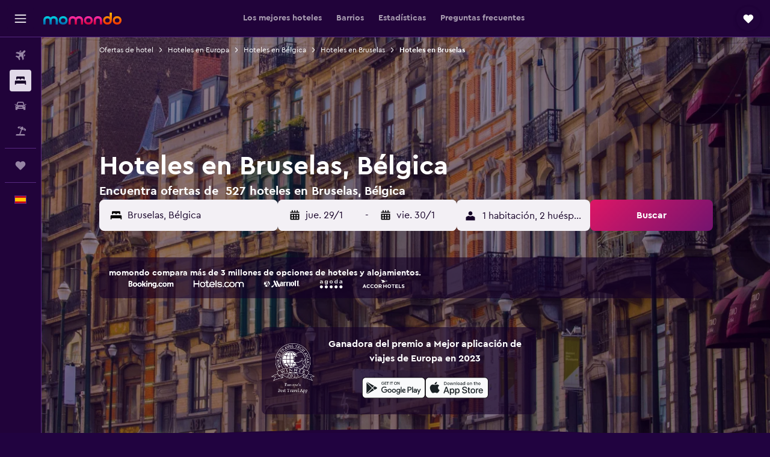

--- FILE ---
content_type: text/html;charset=UTF-8
request_url: https://www.momondo.es/hoteles/bruselas
body_size: 123219
content:
<!DOCTYPE html>
<html lang='es-es' dir='ltr'>
<head>
<meta name="r9-version" content="R800d"/><meta name="r9-built" content="20260115.060431"/><meta name="r9-rendered" content="Sat, 17 Jan 2026 13:05:41 GMT"/><meta name="r9-build-number" content="15"/><link rel="stylesheet" href="https://content.r9cdn.net/res/combined.css?v=948ea7f5090d436fa333e8f8fe4e75e9a07d82a8&amp;cluster=4"/><link rel="stylesheet" href="https://content.r9cdn.net/res/combined.css?v=ddc4f00549b612d7f9b4d33df6f8af208f1cd835&amp;cluster=4"/><meta name="viewport" content="width=device-width, initial-scale=1, minimum-scale=1"/><meta name="format-detection" content="telephone=no"/><link rel="icon" href="/favicon.ico" sizes="any"/><link rel="icon" href="/icon.svg" type="image/svg+xml"/><title>Hoteles en Bruselas desde 45 €: encuentra hoteles baratos con momondo</title><meta name="description" content="Busca y compara 527 hoteles en Bruselas y consigue las mejores ofertas de hotel en momondo. Encuentra los precios más bajos en hoteles de lujo, boutique y económicos en Bruselas"/><link rel="preconnect" href="apis.google.com"/><link rel="dns-prefetch" href="apis.google.com"/><link rel="preconnect" href="www.googletagmanager.com"/><link rel="dns-prefetch" href="www.googletagmanager.com"/><link rel="preconnect" href="www.google-analytics.com"/><link rel="dns-prefetch" href="www.google-analytics.com"/><script type="text/javascript">
var safari13PlusRegex = /Macintosh;.*?Version\/(1[3-9]|[2-9][0-9]+)(\.[0-9]+)* Safari/;
if (
window &&
window.navigator &&
window.navigator.userAgent &&
window.navigator.userAgent.indexOf('Safari') > -1 &&
window.navigator.userAgent.indexOf('Chrome') === -1 &&
safari13PlusRegex.test(window.navigator.userAgent)
) {
if (
'ontouchstart' in window &&
(!('cookieEnabled' in window.navigator) || window.navigator.cookieEnabled)
) {
if (
decodeURIComponent(document.cookie).indexOf('pmov=') < 0 &&
decodeURIComponent(document.cookie).indexOf('oo.tweb=') < 0
) {
var d = new Date();
d.setTime(d.getTime() + 90 * 24 * 60 * 60 * 1000);
document.cookie = 'pmov=tb;path=/;expires=' + d.toUTCString();
}
}
}
</script><meta name="kayak_page" content="hotel,static-city-hotels,city"/><meta name="seop" content="bruselas"/><meta name="seo-cache" content="true"/><meta name="kayak_seo_splitxp" content="seo-hotels-shared-ui-form-mm=enabled"/><meta name="tags" content="b_best_place,b_tips,b_intro"/><script type="text/javascript">
var DynamicContextPromise = (function (handler) {
this.status = 0;
this.value = undefined;
this.thenCallbacks = [];
this.catchCallbacks = [];
this.then = function(fn) {
if (this.status === 0) {
this.thenCallbacks.push(fn);
}
if (this.status === 1) {
fn(this.value);
}
return this;
}.bind(this);
this.catch = function(fn) {
if (this.status === 0) {
this.catchCallbacks.push(fn);
}
if (this.status === 2) {
fn(this.value);
}
return this;
}.bind(this);
var resolve = function(value) {
if (this.status === 0) {
this.status = 1;
this.value = value;
this.thenCallbacks.forEach(function(fn) {
fn(value)
});
}
}.bind(this);
var reject = function(value) {
if (this.status === 0) {
this.status = 2;
this.value = value;
this.catchCallbacks.forEach(function(fn) {
fn(value)
});
}
}.bind(this);
try {
handler(resolve, reject);
} catch (err) {
reject(err);
}
return {
then: this.then,
catch: this.catch,
};
}).bind({})
var ie = (function () {
var undef,
v = 3,
div = document.createElement('div'),
all = div.getElementsByTagName('i');
while (div.innerHTML = '<!--[if gt IE ' + (++v) + ']><i></i><![endif]-->', all[0]);
return v > 4 ? v : undef;
}());
var xhr = ie <= 9 ? new XDomainRequest() : new XMLHttpRequest();
var trackingQueryParams = "";
var getOnlyValidParams = function(paramsList, reservedParamsList) {
var finalParamsList = [];
for (var i = 0; i < paramsList.length; i++) {
if (reservedParamsList.indexOf(paramsList[i].split('=')[0]) == -1) {
finalParamsList.push(paramsList[i]);
}
}
return finalParamsList;
}
var removeUnnecessaryQueryStringChars = function(paramsString) {
if (paramsString.charAt(0) === '?') {
return paramsString.substr(1);
}
return paramsString;
}
var reservedParamsList = ['vertical', 'pageId', 'subPageId', 'originalReferrer', 'seoPlacementId', 'seoLanguage', 'seoCountry', 'tags'];
var paramsString = window.location && window.location.search;
if (paramsString) {
paramsString = removeUnnecessaryQueryStringChars(paramsString);
var finalParamsList = getOnlyValidParams(paramsString.split('&'), reservedParamsList)
trackingQueryParams = finalParamsList.length > 0 ? "&" + finalParamsList.join("&") + "&seo=true" : "";
}
var trackingUrl = '/s/run/fpc/context' +
'?vertical=hotel' +
'&pageId=static-city-hotels' +
'&subPageId=city' +
'&originalReferrer=' + encodeURIComponent(document.referrer) +
'&seoPlacementId=' + encodeURIComponent('bruselas') +
'&tags=' + encodeURIComponent('b_best_place,b_tips,b_intro') +
'&origin=' + encodeURIComponent('') +
'&destination=' + encodeURIComponent('') +
'&isSeoPage=' + encodeURIComponent('true') +
'&domain=' + encodeURIComponent(window.location.host) +
trackingQueryParams;
xhr.open('GET', trackingUrl, true);
xhr.responseType = 'json';
window.R9 = window.R9 || {};
window.R9.unhiddenElements = [];
window.R9.dynamicContextPromise = new DynamicContextPromise(function(resolve, reject) {
xhr.onload = function () {
if (xhr.readyState === xhr.DONE && xhr.status === 200) {
window.R9 = window.R9 || {};
window.R9.globals = window.R9.globals || {};
resolve(xhr.response);
if (xhr.response['formToken']) {
R9.globals.formtoken = xhr.response['formToken'];
}
if (xhr.response['jsonPlacementEnabled'] && xhr.response['jsonGlobalPlacementEnabled']) {
if (xhr.response['placement']) {
R9.globals.placement = xhr.response['placement'];
}
if (xhr.response['affiliate']) {
R9.globals.affiliate = xhr.response['affiliate'];
}
}
if (xhr.response['dsaRemovableFields']) {
var dsaRemovableParamsList = xhr.response['dsaRemovableFields'];
var query = window.location.search.slice(1) || "";
var params = query.split('&');
var needRemoveParams = false;
for (var i = 0; i < dsaRemovableParamsList.length; i++) {
if (query.indexOf(dsaRemovableParamsList[i] + '=') != -1) {
needRemoveParams = true;
break;
}
}
if (needRemoveParams) {
var path = window.location.pathname;
var finalQuery = [];
for (var i = 0; i < params.length; i++) {
if (dsaRemovableParamsList.indexOf(params[i].split('=')[0]) == -1) {
finalQuery.push(params[i]);
}
}
if (window.history.replaceState) {
window.history.replaceState({}, document.title, path + (finalQuery.length > 0 ? '?' + finalQuery.join('&') : ''));
}
}
if(xhr.response['cachedCookieConsentEnabled']) {
var unhideElement = (elementId) => {
var elementToUnhide = document.querySelector(elementId);
if (elementToUnhide) {
window.R9.unhiddenElements = window.R9.unhiddenElements || [];
window.R9.unhiddenElements.push(elementId.replace('#', ''));
elementToUnhide.removeAttribute('hidden');
elementToUnhide.dispatchEvent(new Event('initialStaticHideRemove'));
}
}
var unhideCookieConsent = () => {
if (xhr.response['showSharedIabTcfDialog']) {
unhideElement('#iab-tcf-dialog');
}
if (xhr.response['showDataTransferDisclaimerDialog']) {
unhideElement('#shared-data-transfer-disclaimer-dialog');
}
if (xhr.response['showTwoPartyConsentDialog']) {
unhideElement('#shared-two-part-consent-dialog');
}
}
if (document.readyState === "loading") {
document.addEventListener("DOMContentLoaded", unhideCookieConsent);
} else {
unhideCookieConsent();
}
}
}
} else {
reject(xhr.response);
}
};
})
xhr.send('');
</script><link rel="canonical" href="https://www.momondo.es/hoteles/bruselas"/><link rel="alternate" hrefLang="de-AT" href="https://www.momondo.at/hotels/bruessel"/><link rel="alternate" hrefLang="en-AU" href="https://www.momondo.com.au/hotels/brussels"/><link rel="alternate" hrefLang="fr-BE" href="https://www.fr.momondo.be/hotel/bruxelles"/><link rel="alternate" hrefLang="nl-BE" href="https://www.momondo.be/hotels/brussel"/><link rel="alternate" hrefLang="pt-BR" href="https://www.momondo.com.br/hoteis/bruxelas"/><link rel="alternate" hrefLang="fr-CA" href="https://www.fr.momondo.ca/hotel/bruxelles"/><link rel="alternate" hrefLang="en-CA" href="https://www.momondo.ca/hotels/brussels"/><link rel="alternate" hrefLang="fr-CH" href="https://www.fr.momondo.ch/hotel/bruxelles"/><link rel="alternate" hrefLang="it-CH" href="https://www.it.momondo.ch/hotel/bruxelles"/><link rel="alternate" hrefLang="de-CH" href="https://www.momondo.ch/hotels/bruessel"/><link rel="alternate" hrefLang="es-CL" href="https://www.momondo.cl/hoteles/bruselas"/><link rel="alternate" hrefLang="es-CO" href="https://www.momondo.com.co/hoteles/bruselas"/><link rel="alternate" hrefLang="cs-CZ" href="https://www.momondo.cz/hotel/brusel"/><link rel="alternate" hrefLang="de-DE" href="https://www.momondo.de/hotels/bruessel"/><link rel="alternate" hrefLang="da-DK" href="https://www.momondo.dk/hoteller/bruxelles"/><link rel="alternate" hrefLang="et-EE" href="https://www.momondo.ee/hotellid/bruessel"/><link rel="alternate" hrefLang="es-ES" href="https://www.momondo.es/hoteles/bruselas"/><link rel="alternate" hrefLang="es-MX" href="https://www.momondo.mx/hoteles/bruselas"/><link rel="alternate" hrefLang="es-UY" href="https://www.es.momondo.com/hoteles/bruselas"/><link rel="alternate" hrefLang="es-PE" href="https://www.momondo.com.pe/hoteles/bruselas"/><link rel="alternate" hrefLang="fi-FI" href="https://www.momondo.fi/hotellit/bryssel"/><link rel="alternate" hrefLang="fr-FR" href="https://www.momondo.fr/hotel/bruxelles"/><link rel="alternate" hrefLang="en-GB" href="https://www.momondo.co.uk/hotels/brussels"/><link rel="alternate" hrefLang="en-IE" href="https://www.momondo.ie/hotels/brussels"/><link rel="alternate" hrefLang="en-IN" href="https://www.momondo.in/hotels/brussels"/><link rel="alternate" hrefLang="it-IT" href="https://www.momondo.it/hotel/bruxelles"/><link rel="alternate" hrefLang="nl-NL" href="https://www.momondo.nl/hotels/brussel"/><link rel="alternate" hrefLang="no-NO" href="https://www.momondo.no/hotell/brussel"/><link rel="alternate" hrefLang="pl-PL" href="https://www.momondo.pl/hotele/bruksela"/><link rel="alternate" hrefLang="pt-PT" href="https://www.momondo.pt/hoteis/bruxelas"/><link rel="alternate" hrefLang="ro-RO" href="https://www.momondo.ro/hoteluri/bruxelles"/><link rel="alternate" hrefLang="sv-SE" href="https://www.momondo.se/hotell/bryssel"/><link rel="alternate" hrefLang="tr-TR" href="https://www.momondo.com.tr/otel/brueksel"/><link rel="alternate" hrefLang="ru-UA" href="https://www.ru.momondo.ua/oteli/briussel"/><link rel="alternate" hrefLang="uk-UA" href="https://www.momondo.ua/hoteli/briussel"/><link rel="alternate" hrefLang="en-US" href="https://www.momondo.com/hotels/brussels"/><link rel="alternate" hrefLang="en-ZA" href="https://www.momondo.co.za/hotels/brussels"/><meta property="og:image" content="https://content.r9cdn.net/rimg/dimg/95/88/fa775d1a-city-32869-1774deb0afb.jpg?width=1200&amp;height=630&amp;xhint=1482&amp;yhint=1489&amp;crop=true"/><meta property="og:image:width" content="1200"/><meta property="og:image:height" content="630"/><meta property="og:title" content="Hoteles en Bruselas desde 45 €: encuentra hoteles baratos con momondo"/><meta property="og:type" content="website"/><meta property="og:description" content="Busca y compara 527 hoteles en Bruselas y consigue las mejores ofertas de hotel en momondo. Encuentra los precios más bajos en hoteles de lujo, boutique y económicos en Bruselas"/><meta property="og:url" content="https://www.momondo.es/hoteles/bruselas"/><meta property="og:site_name" content="momondo"/><meta property="fb:pages" content="148785901841216"/><meta property="twitter:title" content="Hoteles en Bruselas desde 45 €: encuentra hoteles baratos con momondo"/><meta name="twitter:description" content="Busca y compara 527 hoteles en Bruselas y consigue las mejores ofertas de hotel en momondo. Encuentra los precios más bajos en hoteles de lujo, boutique y económicos en Bruselas"/><meta name="twitter:image:src" content="https://content.r9cdn.net/rimg/dimg/95/88/fa775d1a-city-32869-1774deb0afb.jpg?width=440&amp;height=220&amp;xhint=1482&amp;yhint=1489&amp;crop=true"/><meta name="twitter:card" content="summary_large_image"/><meta name="twitter:site" content="@momondo"/><meta name="twitter:creator" content="@momondo"/><meta name="robots" content="index,follow"/><link rel="apple-touch-icon" href="/apple-touch-icon.png"/><link rel="apple-touch-icon" sizes="60x60" href="/apple-touch-icon-60x60.png"/><link rel="apple-touch-icon" sizes="76x76" href="/apple-touch-icon-76x76.png"/><link rel="apple-touch-icon" sizes="120x120" href="/apple-touch-icon-120x120.png"/><link rel="apple-touch-icon" sizes="152x152" href="/apple-touch-icon-152x152.png"/><link rel="apple-touch-icon" sizes="167x167" href="/apple-touch-icon-167x167.png"/><link rel="apple-touch-icon" sizes="180x180" href="/apple-touch-icon-180x180.png"/><script type="application/ld+json">{"@context":"https://schema.org","@type":"Website","name":"momondo","url":"https://www.momondo.es"}</script><script type="application/ld+json">{"@context":"http://schema.org","@type":"Organization","name":"momondo","url":"https://www.momondo.es/hoteles/bruselas","sameAs":["https://www.facebook.com/momondo","https://www.instagram.com/momondo","https://x.com/momondo"]}</script><script type="application/ld+json">[{"@context":"http://schema.org","@type":"BreadcrumbList","name":"r9-alt","itemListElement":[{"@type":"ListItem","position":"1","item":{"@id":"https://www.momondo.es/hoteles","name":"Ofertas de hotel"}},{"@type":"ListItem","position":"2","item":{"@id":"/hoteles/bruselas","name":"Hoteles en Bruselas"}}]},{"@context":"http://schema.org","@type":"BreadcrumbList","name":"r9-full","itemListElement":[{"@type":"ListItem","position":"1","item":{"@id":"https://www.momondo.es/hoteles","name":"Ofertas de hotel"}},{"@type":"ListItem","position":"2","item":{"@id":"/hoteles/europa","name":"Hoteles en Europa"}},{"@type":"ListItem","position":"3","item":{"@id":"/hoteles/belgica","name":"Hoteles en Bélgica"}},{"@type":"ListItem","position":"4","item":{"@id":"/hoteles/region-de-bruselas-capital.ksp","name":"Hoteles en Bruselas"}},{"@type":"ListItem","position":"5","item":{"@id":"/hoteles/bruselas","name":"Hoteles en Bruselas"}}]}]</script><script type="application/ld+json">{"@context":"http://schema.org","@type":"FAQPage","mainEntity":[{"@type":"Question","name":"¿Cuánto tiempo se aloja la gente en Bruselas?","acceptedAnswer":{"@type":"Answer","text":"Al visitar Bruselas la duración de la estancia media es 3 noches. <a href=\"https://www.momondo.es/hoteles/bruselas\">Busca ofertas de hoteles en Bruselas con momondo</a>"}},{"@type":"Question","name":"¿Cuánto cuesta un hotel en Bruselas?","acceptedAnswer":{"@type":"Answer","text":"Una habitación en Bruselas te costará por lo general unos 157 € por noche. Este precio es una media y variará según los servicios, la ubicación y la disponibilidad de tu hotel deseado. <a href=\"https://www.momondo.es/hoteles/bruselas\">Busca ofertas de hoteles en Bruselas con momondo</a>"}},{"@type":"Question","name":"¿Cuál es el mejor momento para reservar un hotel en Bruselas?","acceptedAnswer":{"@type":"Answer","text":"El mes más barato para reservar un hotel en Bruselas es enero. El precio de tu habitación puede ser un 29% más barato que en los meses con más demanda. <a href=\"https://www.momondo.es/hoteles/bruselas\">Busca ofertas de hoteles en Bruselas con momondo</a>"}},{"@type":"Question","name":"¿Cuál es el día más barato para alojarse en Bruselas?","acceptedAnswer":{"@type":"Answer","text":"El precio más bajo de las habitaciones en hoteles en Bruselas será en viernes, y el más alto en domingo."}},{"@type":"Question","name":"¿Cuánto cuesta un hotel de lujo en Bruselas?","acceptedAnswer":{"@type":"Answer","text":"De media, un hotel de lujo en Bruselas cuesta 206 € por persona y noche. Esto es un 32%% superior en comparación con el precio medio de un hotel en Bruselas (157 € por persona y noche)."}},{"@type":"Question","name":"¿Cuánto cuesta un hostal en Bruselas?","acceptedAnswer":{"@type":"Answer","text":"Por persona y noche, un hostal en Bruselas (u hotel de 2 estrellas o menos) cuesta 80 € de media. Este precio es 60 € más barato que un hotel típico de Bruselas."}},{"@type":"Question","name":"¿Dónde debería alojarme en Bruselas?","acceptedAnswer":{"@type":"Answer","text":"Al visitar Bruselas, la gente suele reservar hoteles en Schaerbeek, Ixelles, Saint-Gilles y Barrio Europeo."}},{"@type":"Question","name":"Si tenemos en cuenta el tiempo en Bruselas, ¿qué atracciones son populares durante el mes de enero?","acceptedAnswer":{"@type":"Answer","text":"Con una temperatura media de 3 °C y probabilidades de lluvia más bien bajas (80 mm), enero es un mes ideal para explorar al aire libre cerca de Bruselas."}},{"@type":"Question","name":"¿Hay alquileres vacacionales en Bruselas?","acceptedAnswer":{"@type":"Answer","text":"Sí, hay 2.875 alquileres vacacionales en Bruselas. Si te interesa un alquiler vacacional en Bruselas, Condo Gardens Brussels es el más popular en la ciudad. Compara ofertas de <a href='/hoteles/bruselas-vacation-rentals-32869.ksp'>alquileres vacacionales en Bruselas</a>."}},{"@type":"Question","name":"¿Hay albergues en Bruselas?","acceptedAnswer":{"@type":"Answer","text":"En Bruselas hay 22 albergues por si no te interesa alojarte en un hotel. Sleep Well Youth Hostel es el más popular según los datos de quienes usan nuestros servicios. Compara <a href='/hoteles/hostels-in-bruselas-32869.ksp'>albergues en Bruselas</a>."}},{"@type":"Question","name":"¿En cuántos operadores busca momondo para hoteles en Bruselas?","acceptedAnswer":{"@type":"Answer","text":"A fecha de enero de 2026, puedes elegir entre 1.934 operadores disponibles para hoteles en Bruselas."}},{"@type":"Question","name":"¿Cuándo actualizó momondo por última vez los precios de hoteles en Bruselas?","acceptedAnswer":{"@type":"Answer","text":"La última vez que se han actualizado los precios de hoteles en Bruselas ha sido hoy."}}]}</script><script type="application/ld+json">{"@context":"http://schema.org","@type":"Service","broker":{"@type":"Organization","name":"momondo"},"url":"https://www.momondo.es/hoteles/bruselas","serviceType":"Hoteles en Bruselas","offers":{"@type":"AggregateOffer","lowPrice":"45 €","priceCurrency":"EUR"}}</script><script type="application/ld+json">{"@context":"https://schema.org","@type":"TouristDestination","name":"Bruselas"}</script><script type="application/ld+json">{"@context":"https://schema.org","@type":"ItemList","itemListOrder":"https://schema.org/ItemListOrderAscending","description":"Los 46 mejores hoteles enBruselas","itemListElement":[{"@type":"ListItem","position":1,"url":"https://www.momondo.es/hoteles/bruselas/B-B-HOTEL-Brussels-Centre-Louise.mhd5312113.ksp"},{"@type":"ListItem","position":2,"url":"https://www.momondo.es/hoteles/bruselas/The-President-Brussels-Hotel.mhd47163.ksp"},{"@type":"ListItem","position":3,"url":"https://www.momondo.es/hoteles/bruselas/Bedford-Hotel-Congress-Centre.mhd33562.ksp"},{"@type":"ListItem","position":4,"url":"https://www.momondo.es/hoteles/bruselas/Hotel-Le-Dome.mhd47161.ksp"},{"@type":"ListItem","position":5,"url":"https://www.momondo.es/hoteles/bruselas/B-B-HOTEL-Brussels-Centre-Gare-du-Midi.mhd4963100.ksp"},{"@type":"ListItem","position":6,"url":"https://www.momondo.es/hoteles/bruselas/Citadines-Sainte-catherine-Brussels.mhd99317.ksp"},{"@type":"ListItem","position":7,"url":"https://www.momondo.es/hoteles/bruselas/Safestay-Brussels.mhd12666.ksp"},{"@type":"ListItem","position":8,"url":"https://www.momondo.es/hoteles/bruselas/B-Aparthotel-Ambiorix.mhd47156.ksp"},{"@type":"ListItem","position":9,"url":"https://www.momondo.es/hoteles/bruselas/Courtyard-by-Marriott-Brussels.mhd43564.ksp"},{"@type":"ListItem","position":10,"url":"https://www.momondo.es/hoteles/bruselas/easyHotel-Brussels-City-Centre.mhd2656137.ksp"},{"@type":"ListItem","position":11,"url":"https://www.momondo.es/hoteles/bruselas/ibis-Brussels-City-Centre.mhd13028.ksp"},{"@type":"ListItem","position":12,"url":"https://www.momondo.es/hoteles/bruselas/pentahotel-Brussels-Airport.mhd156890.ksp"},{"@type":"ListItem","position":13,"url":"https://www.momondo.es/hoteles/bruselas/Floris-Arlequin-Grand-Place.mhd9880.ksp"},{"@type":"ListItem","position":14,"url":"https://www.momondo.es/hoteles/bruselas/Motel-One-Brussels.mhd2072934.ksp"},{"@type":"ListItem","position":15,"url":"https://www.momondo.es/hoteles/bruselas/NH-Brussels-Eu-Berlaymont.mhd35610.ksp"},{"@type":"ListItem","position":16,"url":"https://www.momondo.es/hoteles/bruselas/NH-Collection-Brussels-Centre.mhd36842.ksp"},{"@type":"ListItem","position":17,"url":"https://www.momondo.es/hoteles/bruselas/Floris-Ustel-Midi.mhd47169.ksp"},{"@type":"ListItem","position":18,"url":"https://www.momondo.es/hoteles/bruselas/Sleep-Well-Youth-Hostel.mhd121168.ksp"},{"@type":"ListItem","position":19,"url":"https://www.momondo.es/hoteles/bruselas/Budget-Flats-Brussels.mhd310316.ksp"},{"@type":"ListItem","position":20,"url":"https://www.momondo.es/hoteles/bruselas/Brxxl-5-City-Centre-Hostel.mhd2182807.ksp"},{"@type":"ListItem","position":21,"url":"https://www.momondo.es/hoteles/bruselas/Smartflats---Louise-Brussels.mhd7877914.ksp"},{"@type":"ListItem","position":22,"url":"https://www.momondo.es/hoteles/bruselas/Citadines-Toison-D-or-Brussels.mhd35435.ksp"},{"@type":"ListItem","position":23,"url":"https://www.momondo.es/hoteles/bruselas/Warwick-Brussels.mhd47165.ksp"},{"@type":"ListItem","position":24,"url":"https://www.momondo.es/hoteles/bruselas/ibis-Brussels-Centre-Gare-Midi.mhd47167.ksp"},{"@type":"ListItem","position":25,"url":"https://www.momondo.es/hoteles/bruselas/pentahotel-Brussels-City-Centre.mhd14163.ksp"},{"@type":"ListItem","position":26,"url":"https://www.momondo.es/hoteles/bruselas/NH-Brussels-Louise.mhd160493.ksp"},{"@type":"ListItem","position":27,"url":"https://www.momondo.es/hoteles/bruselas/Courtyard-by-Marriott-Brussels-EU.mhd2653463.ksp"},{"@type":"ListItem","position":28,"url":"https://www.momondo.es/hoteles/bruselas/NH-Brussels-Airport.mhd335379.ksp"},{"@type":"ListItem","position":29,"url":"https://www.momondo.es/hoteles/bruselas/Adagio-Access-Brussels-Delta.mhd6681709.ksp"},{"@type":"ListItem","position":30,"url":"https://www.momondo.es/hoteles/bruselas/NH-Brussels-Stephanie.mhd21520.ksp"},{"@type":"ListItem","position":31,"url":"https://www.momondo.es/hoteles/bruselas/Jam-Hotel.mhd870012.ksp"},{"@type":"ListItem","position":32,"url":"https://www.momondo.es/hoteles/bruselas/Meininger-Hotels-Bruxelles-City-Center.mhd498321.ksp"},{"@type":"ListItem","position":33,"url":"https://www.momondo.es/hoteles/bruselas/ibis-Brussels-off-Grand-Place.mhd14574.ksp"},{"@type":"ListItem","position":34,"url":"https://www.momondo.es/hoteles/bruselas/Urban-City-Centre-Hostel.mhd2256999.ksp"},{"@type":"ListItem","position":35,"url":"https://www.momondo.es/hoteles/bruselas/Latroupe-Grand-Place-Hostel.mhd2603500.ksp"},{"@type":"ListItem","position":36,"url":"https://www.momondo.es/hoteles/bruselas/Residence-Midi-33---Bruxelles-Midi.mhd9044523.ksp"},{"@type":"ListItem","position":37,"url":"https://www.momondo.es/hoteles/bruselas/Your-Hostel-Midi-Station.mhd1072258091.ksp"},{"@type":"ListItem","position":38,"url":"https://www.momondo.es/hoteles/bruselas/The-Liman-Hotel.mhd1072059459.ksp"},{"@type":"ListItem","position":39,"url":"https://www.momondo.es/hoteles/bruselas/Hostel-Louise.mhd345397.ksp"},{"@type":"ListItem","position":40,"url":"https://www.momondo.es/hoteles/bruselas/Generation-Europe-Youth-Hostel.mhd2017907.ksp"},{"@type":"ListItem","position":41,"url":"https://www.momondo.es/hoteles/bruselas/Budget-Flats-Brussels.mhd310316.ksp"},{"@type":"ListItem","position":42,"url":"https://www.momondo.es/hoteles/bruselas/Your-Hostel-Midi-Station.mhd1072258091.ksp"}]}</script><script type="application/ld+json">{"@context":"http://schema.org","@type":"Hotel","name":"Tangla Hotel Brussels","url":"https://www.momondo.es/hoteles/bruselas/Tangla-Hotel-Brussels.mhd7751.ksp","starRating":"5","telephone":"+32 2345 6789","alternateName":["Tangla Hotel Brussels Bruselas"],"address":{"@type":"PostalAddress","streetAddress":"Avenue Emmanuel Mounier, 5","addressLocality":"Bruselas","postalCode":"1200","addressRegion":"Bruselas","addressCountry":"Bélgica"},"priceRange":"135 €","image":"/rimg/himg/35/e1/2b/expediav2-7751-ada6a3-692571.jpg?width=128&height=160&crop=true","aggregateRating":{"@type":"AggregateRating","bestRating":"10","ratingValue":"8,6","ratingCount":"2952"},"amenityFeature":["inpool","fitnesscenter","restaurant","bar","roomservice","wififree","tea_coffee_maker","coffee_machine","valet_parking","wifi_available_in_all_areas"]}</script><script type="application/ld+json">{"@context":"http://schema.org","@type":"Hotel","name":"Hotel Le Plaza Brussels","url":"https://www.momondo.es/hoteles/bruselas/Hotel-Le-Plaza-Brussels.mhd34022.ksp","starRating":"5","telephone":"+32 2278 0100","alternateName":["Hotel Le Plaza Brussels Bruselas"],"address":{"@type":"PostalAddress","streetAddress":"Bd Adolphe Max Laan 118 126","addressLocality":"Bruselas","postalCode":"","addressRegion":"Bruselas","addressCountry":"Bélgica"},"priceRange":"114 €","image":"/rimg/himg/04/cc/13/ice-143058-72539051_3XL-165300.jpg?width=128&height=160&crop=true","aggregateRating":{"@type":"AggregateRating","bestRating":"10","ratingValue":"8,4","ratingCount":"7179"},"amenityFeature":["fitnesscenter","restaurant","bar","roomservice","wififree","tea_coffee_maker","coffee_machine","bizcenter","wifi_available_in_all_areas","flat_screen_tv"]}</script><script type="application/ld+json">{"@context":"http://schema.org","@type":"Hotel","name":"Hotel Le Châtelain","url":"https://www.momondo.es/hoteles/bruselas/Le-Chatelain.mhd13006.ksp","starRating":"5","telephone":"+32 2643 9378","alternateName":["Hotel Le Châtelain Bruselas"],"address":{"@type":"PostalAddress","streetAddress":"17 Rue du Chatelain","addressLocality":"Bruselas","postalCode":"1000","addressRegion":"Bruselas","addressCountry":"Bélgica"},"priceRange":"88 €","image":"/rimg/himg/4a/a1/39/expedia_group-13006-263916982-268507.jpg?width=128&height=160&crop=true","aggregateRating":{"@type":"AggregateRating","bestRating":"10","ratingValue":"8,5","ratingCount":"1968"},"amenityFeature":["fitnesscenter","restaurant","bar","roomservice","wififree","tea_coffee_maker","coffee_machine","valet_parking","bizcenter","wifi_available_in_all_areas"]}</script><script type="application/ld+json">{"@context":"http://schema.org","@type":"Hotel","name":"B-Aparthotel Ambiorix","url":"https://www.momondo.es/hoteles/bruselas/B-Aparthotel-Ambiorix.mhd47156.ksp","starRating":"4","telephone":"+32 2743 5111","alternateName":["B-Aparthotel Ambiorix Bruselas"],"address":{"@type":"PostalAddress","streetAddress":"Square Ambiorix 28","addressLocality":"Bruselas","postalCode":"1000","addressRegion":"Bruselas","addressCountry":"Bélgica"},"priceRange":"84 €","image":"/rimg/himg/b3/37/3f/expediav2-47156-4ccd91-392902.jpg?width=128&height=160&crop=true","aggregateRating":{"@type":"AggregateRating","bestRating":"10","ratingValue":"7,8","ratingCount":"1357"},"amenityFeature":["fitnesscenter","wififree","coffee_machine","wifi_available_in_all_areas","flat_screen_tv","cablesat","free_toiletries","inet","parking","petsokonrequest"]}</script><script type="application/ld+json">{"@context":"http://schema.org","@type":"Hotel","name":"Courtyard by Marriott Brussels","url":"https://www.momondo.es/hoteles/bruselas/Courtyard-by-Marriott-Brussels.mhd43564.ksp","starRating":"4","telephone":"+32 2337 0808","alternateName":["Courtyard by Marriott Brussels Bruselas"],"address":{"@type":"PostalAddress","streetAddress":"Avenue des Olympiades 6","addressLocality":"Bruselas","postalCode":"1140","addressRegion":"Bruselas","addressCountry":"Bélgica"},"priceRange":"104 €","image":"/rimg/himg/4c/d7/9a/leonardo-43564-1428851-878999.jpg?width=128&height=160&crop=true","aggregateRating":{"@type":"AggregateRating","bestRating":"10","ratingValue":"8,3","ratingCount":"2108"},"amenityFeature":["fitnesscenter","restaurant","bar","roomservice","wififree","tea_coffee_maker","coffee_machine","bizcenter","flat_screen_tv","tv"]}</script><script type="application/ld+json">{"@context":"http://schema.org","@type":"Hotel","name":"a&o Brussel Centrum","url":"https://www.momondo.es/hoteles/bruselas/The-President-Brussels-Hotel.mhd47163.ksp","starRating":"4","telephone":"+32 2203 2020","alternateName":["a&o Brussel Centrum Bruselas"],"address":{"@type":"PostalAddress","streetAddress":"Blvd. du Roi Albert II, 44","addressLocality":"Bruselas","postalCode":"1000","addressRegion":"Bruselas","addressCountry":"Bélgica"},"priceRange":"66 €","image":"/rimg/himg/5c/85/0e/expedia_group-47163-48851262-741726.jpg?width=128&height=160&crop=true","aggregateRating":{"@type":"AggregateRating","bestRating":"10","ratingValue":"7,2","ratingCount":"5935"},"amenityFeature":["restaurant","bar","roomservice","wififree","wifi_available_in_all_areas","flat_screen_tv","tv","cablesat","free_toiletries","meetingfacilities"]}</script><script type="application/ld+json">{"@context":"http://schema.org","@type":"Hotel","name":"B&B HOTEL Brussels Centre Louise","url":"https://www.momondo.es/hoteles/bruselas/B-B-HOTEL-Brussels-Centre-Louise.mhd5312113.ksp","starRating":"3","telephone":"+32 2645 6111","alternateName":["B&B HOTEL Brussels Centre Louise Bruselas"],"address":{"@type":"PostalAddress","streetAddress":"Rue Paul Spaak 15","addressLocality":"Bruselas","postalCode":"1000","addressRegion":"Bruselas","addressCountry":"Bélgica"},"priceRange":"74 €","image":"/rimg/kimg/34/5f/3a68d3dad52cedc9.jpg?width=128&height=160&crop=true","aggregateRating":{"@type":"AggregateRating","bestRating":"10","ratingValue":"8,6","ratingCount":"4215"},"amenityFeature":["fitnesscenter","bar","wififree","coffee_machine","wifi_available_in_all_areas","flat_screen_tv","tv","cablesat","free_toiletries","meetingfacilities"]}</script><script type="application/ld+json">{"@context":"http://schema.org","@type":"Hotel","name":"Bedford Hotel & Congress Centre","url":"https://www.momondo.es/hoteles/bruselas/Bedford-Hotel-Congress-Centre.mhd33562.ksp","starRating":"3","telephone":"+32 2507 0000","alternateName":["Bedford Hotel & Congress Centre Bruselas"],"address":{"@type":"PostalAddress","streetAddress":"Rue du Midi 135","addressLocality":"Bruselas","postalCode":"","addressRegion":"Bruselas","addressCountry":"Bélgica"},"priceRange":"58 €","image":"/rimg/himg/cd/49/45/expedia_group-33562-1c5830f5-126968.jpg?width=128&height=160&crop=true","aggregateRating":{"@type":"AggregateRating","bestRating":"10","ratingValue":"8,3","ratingCount":"18201"},"amenityFeature":["fitnesscenter","restaurant","bar","wififree","bizcenter","flat_screen_tv","tv","cablesat","free_toiletries","airportshuttle"]}</script><script type="application/ld+json">{"@context":"http://schema.org","@type":"Hotel","name":"pentahotel Brussels Airport","url":"https://www.momondo.es/hoteles/bruselas/pentahotel-Brussels-Airport.mhd156890.ksp","starRating":"3","telephone":"+32 2725 3380","alternateName":["pentahotel Brussels Airport Bruselas"],"address":{"@type":"PostalAddress","streetAddress":"Berkenlaan 5","addressLocality":"Bruselas","postalCode":"1831","addressRegion":"Bruselas","addressCountry":"Bélgica"},"priceRange":"57 €","image":"/rimg/himg/c2/18/b5/expedia_group-156890-15c3a10c-141761.jpg?width=128&height=160&crop=true","aggregateRating":{"@type":"AggregateRating","bestRating":"10","ratingValue":"7,4","ratingCount":"3448"},"amenityFeature":["fitnesscenter","restaurant","bar","roomservice","wififree","bizcenter","wifi_available_in_all_areas","flat_screen_tv","tv","free_toiletries"]}</script><script type="application/ld+json">{"@context":"http://schema.org","@type":"Hotel","name":"Eurostars Montgomery","url":"https://www.momondo.es/hoteles/bruselas/Eurostars-Montgomery.mhd87365.ksp","starRating":"5","telephone":"+32 2741 8511","alternateName":["Eurostars Montgomery Bruselas"],"address":{"@type":"PostalAddress","streetAddress":"Avenue De Tervueren 134","addressLocality":"Bruselas","postalCode":"","addressRegion":"Bruselas","addressCountry":"Bélgica"},"priceRange":"94 €","image":"/rimg/himg/79/9f/4e/leonardo-2650518-_JR_PENTHOUSE_02_12_MG_8946_O-751107.jpg?width=200&height=200&crop=true","photo":[{"@type":"ImageObject","contentUrl":"/himg/79/9f/4e/leonardo-2650518-_JR_PENTHOUSE_02_12_MG_8946_O-751107.jpg","description":"Eurostars Montgomery"}],"aggregateRating":{"@type":"AggregateRating","bestRating":"10","ratingValue":"8,5","ratingCount":"2835"},"amenityFeature":["fitnesscenter","restaurant","bar","roomservice","wififree","tea_coffee_maker","coffee_machine","bizcenter","wifi_available_in_all_areas","flat_screen_tv"]}</script><script type="application/ld+json">{"@context":"http://schema.org","@type":"Hotel","name":"NH Brussels Eu Berlaymont","url":"https://www.momondo.es/hoteles/bruselas/NH-Brussels-Eu-Berlaymont.mhd35610.ksp","starRating":"4","telephone":"+32 2231 0909","alternateName":["NH Brussels Eu Berlaymont Bruselas"],"address":{"@type":"PostalAddress","streetAddress":"Boulevard Charlemagne 11-19","addressLocality":"Bruselas","postalCode":"1000","addressRegion":"Bruselas","addressCountry":"Bélgica"},"priceRange":"84 €","image":"/rimg/himg/ec/6e/24/ice-138494436-64601707_3XL-435483.jpg?width=200&height=200&crop=true","photo":[{"@type":"ImageObject","contentUrl":"/himg/ec/6e/24/ice-138494436-64601707_3XL-435483.jpg","description":"NH Brussels Eu Berlaymont"}],"aggregateRating":{"@type":"AggregateRating","bestRating":"10","ratingValue":"8,5","ratingCount":"4545"},"amenityFeature":["fitnesscenter","restaurant","bar","roomservice","wififree","tea_coffee_maker","coffee_machine","coffeeshop","bizcenter","wifi_available_in_all_areas"]}</script><script type="application/ld+json">{"@context":"http://schema.org","@type":"Hotel","name":"Hotel Le Dome","url":"https://www.momondo.es/hoteles/bruselas/Hotel-Le-Dome.mhd47161.ksp","starRating":"3","telephone":"+32 2218 0680","alternateName":["Hotel Le Dome Bruselas"],"address":{"@type":"PostalAddress","streetAddress":"Boulevard Du Jardin Botanique 9-12-13","addressLocality":"Bruselas","postalCode":"1000","addressRegion":"Bruselas","addressCountry":"Bélgica"},"priceRange":"87 €","image":"/rimg/himg/38/cf/28/expediav2-47161-a6a70c-511838.jpg?width=200&height=200&crop=true","photo":[{"@type":"ImageObject","contentUrl":"/himg/38/cf/28/expediav2-47161-a6a70c-511838.jpg","description":"Hotel Le Dome"}],"aggregateRating":{"@type":"AggregateRating","bestRating":"10","ratingValue":"7,9","ratingCount":"5536"},"amenityFeature":["restaurant","bar","roomservice","wififree","tea_coffee_maker","coffee_machine","flat_screen_tv","tv","free_toiletries","meetingfacilities"]}</script><script type="application/ld+json">{"@context":"http://schema.org","@type":"Hotel","name":"B&B HOTEL Brussels Centre Gare du Midi","url":"https://www.momondo.es/hoteles/bruselas/B-B-HOTEL-Brussels-Centre-Gare-du-Midi.mhd4963100.ksp","starRating":"3","telephone":"+32 2681 1220","alternateName":["B&B HOTEL Brussels Centre Gare du Midi Bruselas"],"address":{"@type":"PostalAddress","streetAddress":"Avenue Fonsny 10","addressLocality":"Bruselas","postalCode":"1060","addressRegion":"Bruselas","addressCountry":"Bélgica"},"priceRange":"76 €","image":"/rimg/himg/f1/6b/b6/leonardo-2141315-68166547_4K_O-099074.jpg?width=200&height=200&crop=true","photo":[{"@type":"ImageObject","contentUrl":"/himg/f1/6b/b6/leonardo-2141315-68166547_4K_O-099074.jpg","description":"B&B HOTEL Brussels Centre Gare du Midi"}],"aggregateRating":{"@type":"AggregateRating","bestRating":"10","ratingValue":"8,1","ratingCount":"4376"},"amenityFeature":["bar","wififree","wifi_available_in_all_areas","flat_screen_tv","cablesat","free_toiletries","inet","petsokonrequest","laundrysvc","hairdryer"]}</script><script type="application/ld+json">{"@context":"http://schema.org","@type":"Hotel","name":"Citadines Sainte-Catherine Brussels","url":"https://www.momondo.es/hoteles/bruselas/Citadines-Sainte-catherine-Brussels.mhd99317.ksp","starRating":"3","telephone":"+32 2221 1411","alternateName":["Citadines Sainte-Catherine Brussels Bruselas"],"address":{"@type":"PostalAddress","streetAddress":"51 Quai Au Bois A Bruler","addressLocality":"Bruselas","postalCode":"1000","addressRegion":"Bruselas","addressCountry":"Bélgica"},"priceRange":"84 €","image":"/rimg/himg/b9/33/2d/leonardo-1993732-Brussels_Citadines_Sainte_Catherine_lounge_03HR_O-026622.jpg?width=200&height=200&crop=true","photo":[{"@type":"ImageObject","contentUrl":"/himg/b9/33/2d/leonardo-1993732-Brussels_Citadines_Sainte_Catherine_lounge_03HR_O-026622.jpg","description":"Citadines Sainte-Catherine Brussels"}],"aggregateRating":{"@type":"AggregateRating","bestRating":"10","ratingValue":"8,1","ratingCount":"7678"},"amenityFeature":["wififree","coffee_machine","bizcenter","flat_screen_tv","tv","cablesat","free_toiletries","meetingfacilities","inet","parking"]}</script><script type="application/ld+json">{"@context":"http://schema.org","@type":"Hotel","name":"Safestay Brussels Grand Place","url":"https://www.momondo.es/hoteles/bruselas/Safestay-Brussels.mhd12666.ksp","starRating":"2","telephone":"+32 2219 4343","alternateName":["Safestay Brussels Grand Place Bruselas"],"address":{"@type":"PostalAddress","streetAddress":"Rue Grétry 53","addressLocality":"Bruselas","postalCode":"1000","addressRegion":"Bruselas","addressCountry":"Bélgica"},"priceRange":"57 €","image":"/rimg/himg/0e/d2/57/expediav2-12666-fcc473-287191.jpg?width=200&height=200&crop=true","photo":[{"@type":"ImageObject","contentUrl":"/himg/0e/d2/57/expediav2-12666-fcc473-287191.jpg","description":"Safestay Brussels Grand Place"}],"aggregateRating":{"@type":"AggregateRating","bestRating":"10","ratingValue":"7,1","ratingCount":"5531"},"amenityFeature":["roomservice","wififree","wifi_available_in_all_areas","flat_screen_tv","tv","cablesat","free_toiletries","inet","laundrysvc","laundryroom"]}</script><script type="application/ld+json">{"@context":"http://schema.org","@type":"Hotel","name":"easyHotel Brussels City Centre","url":"https://www.momondo.es/hoteles/bruselas/easyHotel-Brussels-City-Centre.mhd2656137.ksp","starRating":"3","telephone":"+32 2781 0259","alternateName":["easyHotel Brussels City Centre Bruselas"],"address":{"@type":"PostalAddress","streetAddress":"1 Rue d'Argent","addressLocality":"Bruselas","postalCode":"1000","addressRegion":"Bruselas","addressCountry":"Bélgica"},"priceRange":"69 €","image":"/rimg/himg/82/9f/1d/leonardo-2656137-184170956-740786.jpg?width=200&height=200&crop=true","photo":[{"@type":"ImageObject","contentUrl":"/himg/82/9f/1d/leonardo-2656137-184170956-740786.jpg","description":"easyHotel Brussels City Centre"}],"aggregateRating":{"@type":"AggregateRating","bestRating":"10","ratingValue":"8,1","ratingCount":"9128"},"amenityFeature":["wififree","wifi_available_in_all_areas","flat_screen_tv","tv","cablesat","free_toiletries","inet","petsokonrequest","expressco","24hfrontdesk"]}</script><script type="application/ld+json">{"@context":"http://schema.org","@type":"Hotel","name":"ibis Brussels City Centre","url":"https://www.momondo.es/hoteles/bruselas/ibis-Brussels-City-Centre.mhd13028.ksp","starRating":"3","telephone":"+32 2620 0426","alternateName":["ibis Brussels City Centre Bruselas"],"address":{"@type":"PostalAddress","streetAddress":"Rue Joseph Plateau, 2","addressLocality":"Bruselas","postalCode":"1000","addressRegion":"Bruselas","addressCountry":"Bélgica"},"priceRange":"89 €","image":"/rimg/himg/31/e3/8b/ice-13028-67be63-417401.jpg?width=200&height=200&crop=true","photo":[{"@type":"ImageObject","contentUrl":"/himg/31/e3/8b/ice-13028-67be63-417401.jpg","description":"ibis Brussels City Centre"}],"aggregateRating":{"@type":"AggregateRating","bestRating":"10","ratingValue":"7,9","ratingCount":"7934"},"amenityFeature":["bar","roomservice","wififree","coffee_machine","wifi_available_in_all_areas","flat_screen_tv","tv","cablesat","free_toiletries","meetingfacilities"]}</script><script type="application/ld+json">{"@context":"http://schema.org","@type":"Hotel","name":"Condo Gardens Brussels","url":"https://www.momondo.esundefined","starRating":"0","alternateName":["Condo Gardens Brussels Bruselas"],"address":{"@type":"PostalAddress","streetAddress":"","addressLocality":"Bruselas","postalCode":"1030","addressRegion":"Bruselas","addressCountry":"Bélgica"},"priceRange":"62 €","image":"/rimg/himg/ec/5b/30/expedia_group-253414-88968070-538954.jpg?width=200&height=200&crop=true","photo":[{"@type":"ImageObject","contentUrl":"/himg/ec/5b/30/expedia_group-253414-88968070-538954.jpg","description":"Condo Gardens Brussels"}],"aggregateRating":{"@type":"AggregateRating","bestRating":"10","ratingValue":"6,3","ratingCount":"1990"},"amenityFeature":["kitchen","kitchenette","terrace/patio","coffee_machine","linens","towels","flat_screen_tv","tv","grill","inet"]}</script><script type="application/ld+json">{"@context":"http://schema.org","@type":"Hotel","name":"Hotel Floris Arlequin Grand-Place","url":"https://www.momondo.es/hoteles/bruselas/Floris-Arlequin-Grand-Place.mhd9880.ksp","starRating":"3","telephone":"+32 2514 1615","alternateName":["Hotel Floris Arlequin Grand-Place Bruselas"],"address":{"@type":"PostalAddress","streetAddress":"17-19 rue de la Fourche","addressLocality":"Bruselas","postalCode":"1000","addressRegion":"Bruselas","addressCountry":"Bélgica"},"priceRange":"76 €","image":"/rimg/himg/34/b4/2d/ice-9880-97843321-032229.jpg?width=200&height=200&crop=true","photo":[{"@type":"ImageObject","contentUrl":"/himg/34/b4/2d/ice-9880-97843321-032229.jpg","description":"Hotel Floris Arlequin Grand-Place"}],"aggregateRating":{"@type":"AggregateRating","bestRating":"10","ratingValue":"7,7","ratingCount":"4670"},"amenityFeature":["fitnesscenter","restaurant","bar","wififree","tea_coffee_maker","coffee_machine","bizcenter","wifi_available_in_all_areas","flat_screen_tv","tv"]}</script><script type="application/ld+json">{"@context":"http://schema.org","@type":"Hotel","name":"Motel One Brussels","url":"https://www.momondo.es/hoteles/bruselas/Motel-One-Brussels.mhd2072934.ksp","starRating":"3","telephone":"+32 2209 6110","alternateName":["Motel One Brussels Bruselas"],"address":{"@type":"PostalAddress","streetAddress":"Rue Royale 120","addressLocality":"Bruselas","postalCode":"1000","addressRegion":"Bruselas","addressCountry":"Bélgica"},"priceRange":"85 €","image":"/rimg/himg/9e/e6/77/leonardo-2072934-158004173-617709.jpg?width=200&height=200&crop=true","photo":[{"@type":"ImageObject","contentUrl":"/himg/9e/e6/77/leonardo-2072934-158004173-617709.jpg","description":"Motel One Brussels"}],"aggregateRating":{"@type":"AggregateRating","bestRating":"10","ratingValue":"8,8","ratingCount":"14633"},"amenityFeature":["bar","wififree","wifi_available_in_all_areas","flat_screen_tv","tv","cablesat","free_toiletries","inet","parking","petsokonrequest"]}</script><script type="application/ld+json">{"@context":"http://schema.org","@type":"Hotel","name":"NH Collection Brussels Centre","url":"https://www.momondo.es/hoteles/bruselas/NH-Collection-Brussels-Centre.mhd36842.ksp","starRating":"4","telephone":"+32 2217 0120","alternateName":["NH Collection Brussels Centre Bruselas"],"address":{"@type":"PostalAddress","streetAddress":"Boulevard Adolphe Max 7","addressLocality":"Bruselas","postalCode":"1000","addressRegion":"Bruselas","addressCountry":"Bélgica"},"priceRange":"122 €","image":"/rimg/himg/7c/a1/65/ice-138370580-69931531_3XL-660336.jpg?width=200&height=200&crop=true","photo":[{"@type":"ImageObject","contentUrl":"/himg/7c/a1/65/ice-138370580-69931531_3XL-660336.jpg","description":"NH Collection Brussels Centre"}],"aggregateRating":{"@type":"AggregateRating","bestRating":"10","ratingValue":"8,5","ratingCount":"6857"},"amenityFeature":["fitnesscenter","restaurant","roomservice","wififree","tea_coffee_maker","coffee_machine","bizcenter","wifi_available_in_all_areas","flat_screen_tv","tv"]}</script><script type="application/ld+json">{"@context":"http://schema.org","@type":"Hotel","name":"Urban Yard Hotel","url":"https://www.momondo.es/hoteles/bruselas/Floris-Ustel-Midi.mhd47169.ksp","starRating":"3","telephone":"+32 2520 6053","alternateName":["Urban Yard Hotel Bruselas"],"address":{"@type":"PostalAddress","streetAddress":"Square De L Aviation 6-8","addressLocality":"Bruselas","postalCode":"1070","addressRegion":"Bruselas","addressCountry":"Bélgica"},"priceRange":"78 €","image":"/rimg/himg/3c/64/13/expedia_group-47169-46e3ed48-661306.jpg?width=200&height=200&crop=true","photo":[{"@type":"ImageObject","contentUrl":"/himg/3c/64/13/expedia_group-47169-46e3ed48-661306.jpg","description":"Urban Yard Hotel"}],"aggregateRating":{"@type":"AggregateRating","bestRating":"10","ratingValue":"8,2","ratingCount":"5980"},"amenityFeature":["wififree","wifi_available_in_all_areas","flat_screen_tv","tv","cablesat","free_toiletries","meetingfacilities","inet","hairdryer","babysitting"]}</script><script type="application/ld+json">{"@context":"http://schema.org","@type":"Hotel","name":"Sleep Well Youth Hostel","url":"https://www.momondo.es/hoteles/bruselas/Sleep-Well-Youth-Hostel.mhd121168.ksp","starRating":"2","telephone":"+32 2218 5050","alternateName":["Sleep Well Youth Hostel Bruselas"],"address":{"@type":"PostalAddress","streetAddress":"Rue du Damier 23","addressLocality":"Bruselas","postalCode":"1000","addressRegion":"Bruselas","addressCountry":"Bélgica"},"priceRange":"65 €","image":"/rimg/himg/ca/e9/52/expedia_group-121168-244993691-546213.jpg?width=200&height=200&crop=true","photo":[{"@type":"ImageObject","contentUrl":"/himg/ca/e9/52/expedia_group-121168-244993691-546213.jpg","description":"Sleep Well Youth Hostel"}],"aggregateRating":{"@type":"AggregateRating","bestRating":"10","ratingValue":"8,2","ratingCount":"13146"},"amenityFeature":["bar","wififree","wifi_available_in_all_areas","flat_screen_tv","cablesat","meetingfacilities","inet","laundryroom","24hfrontdesk","facilitiesfordisabledguests"]}</script><script type="application/ld+json">{"@context":"http://schema.org","@type":"Hotel","name":"Budget Flats Brussels","url":"https://www.momondo.es/hoteles/bruselas/Budget-Flats-Brussels.mhd310316.ksp","starRating":"0","alternateName":["Budget Flats Brussels Bruselas"],"address":{"@type":"PostalAddress","streetAddress":"","addressLocality":"Bruselas","postalCode":"1070","addressRegion":"Bruselas","addressCountry":"Bélgica"},"priceRange":"52 €","image":"/rimg/himg/44/9b/70/expediav2-310316-2255667797-883499.jpg?width=200&height=200&crop=true","photo":[{"@type":"ImageObject","contentUrl":"/himg/44/9b/70/expediav2-310316-2255667797-883499.jpg","description":"Budget Flats Brussels"}],"aggregateRating":{"@type":"AggregateRating","bestRating":"10","ratingValue":"6,3","ratingCount":"1827"},"amenityFeature":["kitchen","terrace/patio","coffee_machine","laundryroom","linens","towels","tv","inet","petsokonrequest","hairdryer"]}</script><script type="application/ld+json">{"@context":"http://schema.org","@type":"Hotel","name":"Brxxl 5 City Centre Hostel","url":"https://www.momondo.es/hoteles/bruselas/Brxxl-5-City-Centre-Hostel.mhd2182807.ksp","starRating":"2","telephone":"+32 2503 5962","alternateName":["Brxxl 5 City Centre Hostel Bruselas"],"address":{"@type":"PostalAddress","streetAddress":"Rue Woeringen 5","addressLocality":"Bruselas","postalCode":"1000","addressRegion":"Bruselas","addressCountry":"Bélgica"},"priceRange":"59 €","image":"/rimg/himg/0f/28/83/expedia_group-2182807-181624106-649576.jpg?width=200&height=200&crop=true","photo":[{"@type":"ImageObject","contentUrl":"/himg/0f/28/83/expedia_group-2182807-181624106-649576.jpg","description":"Brxxl 5 City Centre Hostel"}],"aggregateRating":{"@type":"AggregateRating","bestRating":"10","ratingValue":"7,1","ratingCount":"6416"},"amenityFeature":["bar","wififree","free_toiletries","inet","parking","hairdryer","expressco","24hfrontdesk","safe","nosmoke"]}</script><script type="application/ld+json">{"@context":"http://schema.org","@type":"Hotel","name":"Smartflats - Louise Brussels","url":"https://www.momondo.es/hoteles/bruselas/Smartflats---Louise-Brussels.mhd7877914.ksp","starRating":"0","alternateName":["Smartflats - Louise Brussels Bruselas"],"address":{"@type":"PostalAddress","streetAddress":"","addressLocality":"Bruselas","postalCode":"1060","addressRegion":"Bruselas","addressCountry":"Bélgica"},"priceRange":"133 €","image":"/rimg/himg/55/b1/71/ostrovok-7877914-47f631-711220.jpg?width=200&height=200&crop=true","photo":[{"@type":"ImageObject","contentUrl":"/himg/55/b1/71/ostrovok-7877914-47f631-711220.jpg","description":"Smartflats - Louise Brussels"}],"aggregateRating":{"@type":"AggregateRating","bestRating":"10","ratingValue":"5,5","ratingCount":"1410"}}</script><script type="application/ld+json">{"@context":"http://schema.org","@type":"Hotel","name":"Citadines Toison D'or Brussels","url":"https://www.momondo.es/hoteles/bruselas/Citadines-Toison-D-or-Brussels.mhd35435.ksp","starRating":"3","telephone":"+32 2543 5353","alternateName":["Citadines Toison D'or Brussels Bruselas"],"address":{"@type":"PostalAddress","streetAddress":"61-63, Av. de la Toison D'Or","addressLocality":"Bruselas","postalCode":"0","addressRegion":"Bruselas","addressCountry":"Bélgica"},"priceRange":"78 €","image":"/rimg/himg/91/22/a4/leonardo-35435-179567676-517356.jpg?width=200&height=200&crop=true","photo":[{"@type":"ImageObject","contentUrl":"/himg/91/22/a4/leonardo-35435-179567676-517356.jpg","description":"Citadines Toison D'or Brussels"}],"aggregateRating":{"@type":"AggregateRating","bestRating":"10","ratingValue":"8,1","ratingCount":"4698"},"amenityFeature":["wififree","bizcenter","wifi_available_in_all_areas","flat_screen_tv","tv","free_toiletries","meetingfacilities","inet","parking","petsokonrequest"]}</script><script type="application/ld+json">{"@context":"http://schema.org","@type":"Hotel","name":"Warwick Brussels","url":"https://www.momondo.es/hoteles/bruselas/Warwick-Brussels.mhd47165.ksp","starRating":"4","telephone":"+32 2505 5555","alternateName":["Warwick Brussels Bruselas"],"address":{"@type":"PostalAddress","streetAddress":"Rue Duquesnoy 5","addressLocality":"Bruselas","postalCode":"1000","addressRegion":"Bruselas","addressCountry":"Bélgica"},"priceRange":"114 €","image":"/rimg/himg/27/e1/2a/ice-47165-e62524-432560.jpg?width=200&height=200&crop=true","photo":[{"@type":"ImageObject","contentUrl":"/himg/27/e1/2a/ice-47165-e62524-432560.jpg","description":"Warwick Brussels"}],"aggregateRating":{"@type":"AggregateRating","bestRating":"10","ratingValue":"8,5","ratingCount":"10283"},"amenityFeature":["fitnesscenter","restaurant","bar","roomservice","wififree","tea_coffee_maker","coffee_machine","bizcenter","wifi_available_in_all_areas","flat_screen_tv"]}</script><script type="application/ld+json">{"@context":"http://schema.org","@type":"Hotel","name":"ibis Brussels Centre Gare Midi","url":"https://www.momondo.es/hoteles/bruselas/ibis-Brussels-Centre-Gare-Midi.mhd47167.ksp","starRating":"3","telephone":"+32 2541 4444","alternateName":["ibis Brussels Centre Gare Midi Bruselas"],"address":{"@type":"PostalAddress","streetAddress":"Rue D Angleterre 2-20","addressLocality":"Bruselas","postalCode":"1060","addressRegion":"Bruselas","addressCountry":"Bélgica"},"priceRange":"78 €","image":"/rimg/himg/49/65/59/ice-47167-819a1a-188986.jpg?width=200&height=200&crop=true","photo":[{"@type":"ImageObject","contentUrl":"/himg/49/65/59/ice-47167-819a1a-188986.jpg","description":"ibis Brussels Centre Gare Midi"}],"aggregateRating":{"@type":"AggregateRating","bestRating":"10","ratingValue":"7,8","ratingCount":"7690"},"amenityFeature":["restaurant","bar","wififree","tea_coffee_maker","coffeeshop","bizcenter","wifi_available_in_all_areas","flat_screen_tv","tv","cablesat"]}</script><script type="application/ld+json">{"@context":"http://schema.org","@type":"Hotel","name":"pentahotel Brussels City Centre","url":"https://www.momondo.es/hoteles/bruselas/pentahotel-Brussels-City-Centre.mhd14163.ksp","starRating":"4","telephone":"+32 2533 6666","alternateName":["pentahotel Brussels City Centre Bruselas"],"address":{"@type":"PostalAddress","streetAddress":"Chaussée de Charleroi 38","addressLocality":"Bruselas","postalCode":"1060","addressRegion":"Bruselas","addressCountry":"Bélgica"},"priceRange":"92 €","image":"/rimg/himg/03/63/86/ice-120402-68719750_3XL-844252.jpg?width=200&height=200&crop=true","photo":[{"@type":"ImageObject","contentUrl":"/himg/03/63/86/ice-120402-68719750_3XL-844252.jpg","description":"pentahotel Brussels City Centre"}],"aggregateRating":{"@type":"AggregateRating","bestRating":"10","ratingValue":"8,1","ratingCount":"4747"},"amenityFeature":["fitnesscenter","restaurant","bar","roomservice","wififree","tea_coffee_maker","coffee_machine","wifi_available_in_all_areas","flat_screen_tv","tv"]}</script><script type="application/ld+json">{"@context":"http://schema.org","@type":"Hotel","name":"Citybox Brussels","url":"https://www.momondo.es/hoteles/bruselas/NH-Brussels-Louise.mhd160493.ksp","starRating":"3","telephone":"+32 2633 2055","alternateName":["Citybox Brussels Bruselas"],"address":{"@type":"PostalAddress","streetAddress":"Rue Dejoncker 53","addressLocality":"Bruselas","postalCode":"1060","addressRegion":"Bruselas","addressCountry":"Bélgica"},"priceRange":"71 €","image":"/rimg/himg/49/b4/bc/leonardo-160493-186673392-466497.jpg?width=200&height=200&crop=true","photo":[{"@type":"ImageObject","contentUrl":"/himg/49/b4/bc/leonardo-160493-186673392-466497.jpg","description":"Citybox Brussels"}],"aggregateRating":{"@type":"AggregateRating","bestRating":"10","ratingValue":"8,2","ratingCount":"4113"},"amenityFeature":["wififree","tea_coffee_maker","bizcenter","wifi_available_in_all_areas","flat_screen_tv","tv","meetingfacilities","inet","parking","petsokonrequest"]}</script><script type="application/ld+json">{"@context":"http://schema.org","@type":"Hotel","name":"Courtyard by Marriott Brussels EU","url":"https://www.momondo.es/hoteles/bruselas/Courtyard-by-Marriott-Brussels-EU.mhd2653463.ksp","starRating":"4","telephone":"+32 2893 0170","alternateName":["Courtyard by Marriott Brussels EU Bruselas"],"address":{"@type":"PostalAddress","streetAddress":"Rue Joseph II 32","addressLocality":"Bruselas","postalCode":"1000","addressRegion":"Bruselas","addressCountry":"Bélgica"},"priceRange":"99 €","image":"/rimg/himg/06/9a/5f/leonardo-2653463-654123-532527.jpg?width=200&height=200&crop=true","photo":[{"@type":"ImageObject","contentUrl":"/himg/06/9a/5f/leonardo-2653463-654123-532527.jpg","description":"Courtyard by Marriott Brussels EU"}],"aggregateRating":{"@type":"AggregateRating","bestRating":"10","ratingValue":"8,6","ratingCount":"3133"},"amenityFeature":["fitnesscenter","restaurant","bar","roomservice","wififree","tea_coffee_maker","coffee_machine","bizcenter","wifi_available_in_all_areas","tv"]}</script><script type="application/ld+json">{"@context":"http://schema.org","@type":"Hotel","name":"NH Brussels Airport","url":"https://www.momondo.es/hoteles/bruselas/NH-Brussels-Airport.mhd335379.ksp","starRating":"4","telephone":"+32 2203 9252","alternateName":["NH Brussels Airport Bruselas"],"address":{"@type":"PostalAddress","streetAddress":"De Kleetlaan, 14","addressLocality":"Bruselas","postalCode":"1831","addressRegion":"Bruselas","addressCountry":"Bélgica"},"priceRange":"83 €","image":"/rimg/himg/69/ec/05/nhhoteles-335379-3f8af5-030121.jpg?width=200&height=200&crop=true","photo":[{"@type":"ImageObject","contentUrl":"/himg/69/ec/05/nhhoteles-335379-3f8af5-030121.jpg","description":"NH Brussels Airport"}],"aggregateRating":{"@type":"AggregateRating","bestRating":"10","ratingValue":"8,5","ratingCount":"3945"},"amenityFeature":["fitnesscenter","restaurant","bar","roomservice","wififree","tea_coffee_maker","coffee_machine","airportshuttlefree","flat_screen_tv","tv"]}</script><script type="application/ld+json">{"@context":"http://schema.org","@type":"Hotel","name":"Adagio Access Brussels Delta","url":"https://www.momondo.es/hoteles/bruselas/Adagio-Access-Brussels-Delta.mhd6681709.ksp","starRating":"3","telephone":"+32 2854 1510","alternateName":["Adagio Access Brussels Delta Bruselas"],"address":{"@type":"PostalAddress","streetAddress":"Boulevard Du Triomphe 207","addressLocality":"Bruselas","postalCode":"1160","addressRegion":"Bruselas","addressCountry":"Bélgica"},"priceRange":"70 €","image":"/rimg/himg/cf/5f/1e/ice-6681709-053719-657979.jpg?width=200&height=200&crop=true","photo":[{"@type":"ImageObject","contentUrl":"/himg/cf/5f/1e/ice-6681709-053719-657979.jpg","description":"Adagio Access Brussels Delta"}],"aggregateRating":{"@type":"AggregateRating","bestRating":"10","ratingValue":"8,5","ratingCount":"2040"},"amenityFeature":["fitnesscenter","wififree","tea_coffee_maker","coffee_machine","wifi_available_in_all_areas","flat_screen_tv","tv","cablesat","free_toiletries","inet"]}</script><script type="application/ld+json">{"@context":"http://schema.org","@type":"Hotel","name":"NH Brussels Stéphanie","url":"https://www.momondo.es/hoteles/bruselas/NH-Brussels-Stephanie.mhd21520.ksp","starRating":"4","telephone":"+32 2537 4250","alternateName":["NH Brussels Stéphanie Bruselas"],"address":{"@type":"PostalAddress","streetAddress":"32 Rue Jean Stas","addressLocality":"Bruselas","postalCode":"1060","addressRegion":"Bruselas","addressCountry":"Bélgica"},"priceRange":"86 €","image":"/rimg/himg/68/86/12/nhhoteles-21520-05ac92-692833.jpg?width=200&height=200&crop=true","photo":[{"@type":"ImageObject","contentUrl":"/himg/68/86/12/nhhoteles-21520-05ac92-692833.jpg","description":"NH Brussels Stéphanie"}],"aggregateRating":{"@type":"AggregateRating","bestRating":"10","ratingValue":"8,0","ratingCount":"1861"},"amenityFeature":["restaurant","roomservice","wififree","coffee_machine","bizcenter","wifi_available_in_all_areas","flat_screen_tv","tv","cablesat","free_toiletries"]}</script><script type="application/ld+json">{"@context":"http://schema.org","@type":"Hotel","name":"Jam Brussels","url":"https://www.momondo.es/hoteles/bruselas/Jam-Hotel.mhd870012.ksp","starRating":"3","telephone":"+32 2537 1787","alternateName":["Jam Brussels Bruselas"],"address":{"@type":"PostalAddress","streetAddress":"132 Chaussée de Charleroi","addressLocality":"Bruselas","postalCode":"1060","addressRegion":"Bruselas","addressCountry":"Bélgica"},"priceRange":"73 €","image":"/rimg/himg/af/70/b3/leonardo-2018047-45574s_O-091049.jpg?width=200&height=200&crop=true","photo":[{"@type":"ImageObject","contentUrl":"/himg/af/70/b3/leonardo-2018047-45574s_O-091049.jpg","description":"Jam Brussels"}],"aggregateRating":{"@type":"AggregateRating","bestRating":"10","ratingValue":"8,2","ratingCount":"5674"},"amenityFeature":["outpool","restaurant","bar","wififree","tea_coffee_maker","coffee_machine","wifi_available_in_all_areas","flat_screen_tv","tv","cablesat"]}</script><script type="application/ld+json">{"@context":"http://schema.org","@type":"Hotel","name":"Meininger Hotels Bruxelles City Center","url":"https://www.momondo.es/hoteles/bruselas/Meininger-Hotels-Bruxelles-City-Center.mhd498321.ksp","starRating":"3","telephone":"+32 2588 1474","alternateName":["Meininger Hotels Bruxelles City Center Bruselas"],"address":{"@type":"PostalAddress","streetAddress":"Quai du Hainaut 33","addressLocality":"Bruselas","postalCode":"1080","addressRegion":"Bruselas","addressCountry":"Bélgica"},"priceRange":"64 €","image":"/rimg/kimg/eb/dd/1f70f50d-163d1272deb.jpg?width=200&height=200&crop=true","photo":[{"@type":"ImageObject","contentUrl":"/kimg/eb/dd/1f70f50d-163d1272deb.jpg","description":"Meininger Hotels Bruxelles City Center"}],"aggregateRating":{"@type":"AggregateRating","bestRating":"10","ratingValue":"8,2","ratingCount":"6459"},"amenityFeature":["restaurant","bar","wififree","wifi_available_in_all_areas","flat_screen_tv","tv","cablesat","free_toiletries","inet","petsokonrequest"]}</script><script type="application/ld+json">{"@context":"http://schema.org","@type":"Hotel","name":"Appart Midi 33","url":"https://www.momondo.esundefined","starRating":"0","alternateName":["Appart Midi 33 Bruselas"],"address":{"@type":"PostalAddress","streetAddress":"","addressLocality":"Bruselas","postalCode":"1000","addressRegion":"Bruselas","addressCountry":"Bélgica"},"priceRange":"75 €","image":"/rimg/himg/2b/64/03/ostrovok-1070784106-da67bb-121395.jpg?width=200&height=200&crop=true","photo":[{"@type":"ImageObject","contentUrl":"/himg/2b/64/03/ostrovok-1070784106-da67bb-121395.jpg","description":"Appart Midi 33"}],"aggregateRating":{"@type":"AggregateRating","bestRating":"10","ratingValue":"5,3","ratingCount":"1311"}}</script><script type="application/ld+json">{"@context":"http://schema.org","@type":"Hotel","name":"ibis Brussels off Grand Place","url":"https://www.momondo.es/hoteles/bruselas/ibis-Brussels-off-Grand-Place.mhd14574.ksp","starRating":"3","telephone":"+32 2620 0427","alternateName":["ibis Brussels off Grand Place Bruselas"],"address":{"@type":"PostalAddress","streetAddress":"Rue Du Marché Aux Herbes 100","addressLocality":"Bruselas","postalCode":"1000","addressRegion":"Bruselas","addressCountry":"Bélgica"},"priceRange":"112 €","image":"/rimg/himg/0f/79/fb/ice-14574-a0f4d9-167776.jpg?width=200&height=200&crop=true","photo":[{"@type":"ImageObject","contentUrl":"/himg/0f/79/fb/ice-14574-a0f4d9-167776.jpg","description":"ibis Brussels off Grand Place"}],"aggregateRating":{"@type":"AggregateRating","bestRating":"10","ratingValue":"8,4","ratingCount":"8017"},"amenityFeature":["bar","wififree","tea_coffee_maker","coffee_machine","bizcenter","wifi_available_in_all_areas","flat_screen_tv","tv","cablesat","inet"]}</script><script type="application/ld+json">{"@context":"http://schema.org","@type":"Hotel","name":"Urban City Centre Hostel","url":"https://www.momondo.es/hoteles/bruselas/Urban-City-Centre-Hostel.mhd2256999.ksp","starRating":"2","telephone":"+32 2540 2093","alternateName":["Urban City Centre Hostel Bruselas"],"address":{"@type":"PostalAddress","streetAddress":"Rue de Woeringen 1","addressLocality":"Bruselas","postalCode":"1000","addressRegion":"Bruselas","addressCountry":"Bélgica"},"priceRange":"58 €","image":"/rimg/himg/67/de/d7/expedia_group-2256999-7f2093-432071.jpg?width=200&height=200&crop=true","photo":[{"@type":"ImageObject","contentUrl":"/himg/67/de/d7/expedia_group-2256999-7f2093-432071.jpg","description":"Urban City Centre Hostel"}],"aggregateRating":{"@type":"AggregateRating","bestRating":"10","ratingValue":"7,0","ratingCount":"4456"},"amenityFeature":["wififree","free_toiletries","inet","parking","hairdryer","24hfrontdesk","private_parking","accessible_parking","bathtub","shower"]}</script><script type="application/ld+json">{"@context":"http://schema.org","@type":"Hotel","name":"Latroupe Grand Place","url":"https://www.momondo.es/hoteles/bruselas/Latroupe-Grand-Place-Hostel.mhd2603500.ksp","starRating":"4","telephone":"+32 2361 3966","alternateName":["Latroupe Grand Place Bruselas"],"address":{"@type":"PostalAddress","streetAddress":"159 Boulevard Anspach","addressLocality":"Bruselas","postalCode":"1000","addressRegion":"Bruselas","addressCountry":"Bélgica"},"priceRange":"86 €","image":"/rimg/himg/73/b6/81/expedia_group-2603500-97670748-682829.jpg?width=200&height=200&crop=true","photo":[{"@type":"ImageObject","contentUrl":"/himg/73/b6/81/expedia_group-2603500-97670748-682829.jpg","description":"Latroupe Grand Place"}],"aggregateRating":{"@type":"AggregateRating","bestRating":"10","ratingValue":"8,6","ratingCount":"6082"},"amenityFeature":["bar","wififree","wifi_available_in_all_areas","flat_screen_tv","tv","cablesat","free_toiletries","airportshuttle","inet","laundrysvc"]}</script><script type="application/ld+json">{"@context":"http://schema.org","@type":"Hotel","name":"Résidence Midi 33 - Bruxelles Midi","url":"https://www.momondo.es/hoteles/bruselas/Residence-Midi-33---Bruxelles-Midi.mhd9044523.ksp","starRating":"3","telephone":"+32 2588 5644","alternateName":["Résidence Midi 33 - Bruxelles Midi Bruselas"],"address":{"@type":"PostalAddress","streetAddress":"Boulevard Du Midi 33","addressLocality":"Bruselas","postalCode":"1000","addressRegion":"Bruselas","addressCountry":"Bélgica"},"priceRange":"67 €","image":"/rimg/himg/80/93/aa/ostrovok-9044523-8a057a-895106.jpg?width=200&height=200&crop=true","photo":[{"@type":"ImageObject","contentUrl":"/himg/80/93/aa/ostrovok-9044523-8a057a-895106.jpg","description":"Résidence Midi 33 - Bruxelles Midi"}],"aggregateRating":{"@type":"AggregateRating","bestRating":"10","ratingValue":"6,5","ratingCount":"623"}}</script><script type="application/ld+json">{"@context":"http://schema.org","@type":"Hotel","name":"Your Hostel Midi Station","url":"https://www.momondo.es/hoteles/bruselas/Your-Hostel-Midi-Station.mhd1072258091.ksp","starRating":"0","telephone":"+32 478 539 700","alternateName":["Your Hostel Midi Station Bruselas"],"address":{"@type":"PostalAddress","streetAddress":"Avenue Clemenceau 11","addressLocality":"Bruselas","postalCode":"1070","addressRegion":"Bruselas","addressCountry":"Bélgica"},"priceRange":"55 €","aggregateRating":{"@type":"AggregateRating","bestRating":"10","ratingValue":"5,6","ratingCount":"433"},"amenityFeature":["bar","wififree","tea_coffee_maker","bizcenter","meetingfacilities","inet","parking","laundryroom","hairdryer","expressco"]}</script><script type="application/ld+json">{"@context":"http://schema.org","@type":"Hotel","name":"The Liman Hotel","url":"https://www.momondo.es/hoteles/bruselas/The-Liman-Hotel.mhd1072059459.ksp","starRating":"4","telephone":"+32 2304 1444","alternateName":["The Liman Hotel Bruselas"],"address":{"@type":"PostalAddress","streetAddress":"199 Rue Royale","addressLocality":"Bruselas","postalCode":"1210","addressRegion":"Bruselas","addressCountry":"Bélgica"},"priceRange":"93 €","aggregateRating":{"@type":"AggregateRating","bestRating":"10","ratingValue":"9,1","ratingCount":"485"},"amenityFeature":["fitnesscenter","restaurant","bar","roomservice","wififree","tea_coffee_maker","coffee_machine","wifi_available_in_all_areas","flat_screen_tv","tv"]}</script><script type="application/ld+json">{"@context":"http://schema.org","@type":"Hotel","name":"Marivaux Hotel","url":"https://www.momondo.es/hoteles/bruselas/Marivaux-Hotel.mhd200832.ksp","starRating":"4","telephone":"+32 2227 0300","alternateName":["Marivaux Hotel Bruselas"],"address":{"@type":"PostalAddress","streetAddress":"Boulevard Adolphe Max 98","addressLocality":"Bruselas","postalCode":"1000","addressRegion":"Bruselas","addressCountry":"Bélgica"},"priceRange":"93 €","image":"/rimg/himg/3e/bd/f5/expedia_group-200832-6524f1ce-827002.jpg?width=329&height=343&crop=true","photo":[{"@type":"ImageObject","contentUrl":"/himg/3e/bd/f5/expedia_group-200832-6524f1ce-827002.jpg","description":"Marivaux Hotel"}],"aggregateRating":{"@type":"AggregateRating","bestRating":"10","ratingValue":"8,1","ratingCount":"9754"},"amenityFeature":["fitnesscenter","restaurant","bar","roomservice","wififree","tea_coffee_maker","coffee_machine","bizcenter","wifi_available_in_all_areas","flat_screen_tv"]}</script><script type="application/ld+json">{"@context":"http://schema.org","@type":"Hotel","name":"The Standard, Brussels","url":"https://www.momondo.esundefined","starRating":"5","telephone":"+32 2790 7100","alternateName":["The Standard, Brussels Bruselas"],"address":{"@type":"PostalAddress","streetAddress":"Koning Albert II Laan 30","addressLocality":"Bruselas","postalCode":"1000","addressRegion":"Bruselas","addressCountry":"Bélgica"},"priceRange":"125 €","image":"/rimg/himg/d8/18/fa/leonardo-1072059175-188649098-359671.jpg?width=329&height=343&crop=true","photo":[{"@type":"ImageObject","contentUrl":"/himg/d8/18/fa/leonardo-1072059175-188649098-359671.jpg","description":"The Standard, Brussels"}],"aggregateRating":{"@type":"AggregateRating","bestRating":"10","ratingValue":"8,7","ratingCount":"324"},"amenityFeature":["fitnesscenter","restaurant","bar","roomservice","wififree","tea_coffee_maker","coffee_machine","valet_parking","wifi_available_in_all_areas","flat_screen_tv"]}</script><script type="application/ld+json">{"@context":"http://schema.org","@type":"Hotel","name":"Novotel Brussels Centre Midi Station","url":"https://www.momondo.es/hoteles/bruselas/Novotel-Brussels-Centre-Midi-Station.mhd753365.ksp","starRating":"4","telephone":"+32 2533 1090","alternateName":["Novotel Brussels Centre Midi Station Bruselas"],"address":{"@type":"PostalAddress","streetAddress":"Avenue Fonsny, 5-6-7","addressLocality":"Bruselas","postalCode":"1060","addressRegion":"Bruselas","addressCountry":"Bélgica"},"priceRange":"82 €","image":"/rimg/himg/f9/fd/97/expediav2-753365-038932-423200.jpg?width=329&height=343&crop=true","photo":[{"@type":"ImageObject","contentUrl":"/himg/f9/fd/97/expediav2-753365-038932-423200.jpg","description":"Novotel Brussels Centre Midi Station"}],"aggregateRating":{"@type":"AggregateRating","bestRating":"10","ratingValue":"8,3","ratingCount":"3601"},"amenityFeature":["restaurant","bar","roomservice","wififree","tea_coffee_maker","coffee_machine","wifi_available_in_all_areas","flat_screen_tv","tv","cablesat"]}</script><script type="application/ld+json">{"@context":"http://schema.org","@type":"Hotel","name":"nhow Brussels Bloom","url":"https://www.momondo.es/hoteles/bruselas/NH-Brussels-Bloom.mhd72356.ksp","starRating":"4","telephone":"+32 2220 6611","alternateName":["nhow Brussels Bloom Bruselas"],"address":{"@type":"PostalAddress","streetAddress":"Rue Royale 250","addressLocality":"Bruselas","postalCode":"1210","addressRegion":"Bruselas","addressCountry":"Bélgica"},"priceRange":"99 €","image":"/rimg/himg/7d/20/d7/nhhoteles-72356-6b88bc-876709.jpg?width=329&height=343&crop=true","photo":[{"@type":"ImageObject","contentUrl":"/himg/7d/20/d7/nhhoteles-72356-6b88bc-876709.jpg","description":"nhow Brussels Bloom"}],"aggregateRating":{"@type":"AggregateRating","bestRating":"10","ratingValue":"8,6","ratingCount":"6883"},"amenityFeature":["fitnesscenter","restaurant","bar","roomservice","wififree","tea_coffee_maker","coffee_machine","bizcenter","wifi_available_in_all_areas","flat_screen_tv"]}</script><script type="application/ld+json">{"@context":"http://schema.org","@type":"Hotel","name":"Generation Europe Youth Hostel","url":"https://www.momondo.es/hoteles/bruselas/Generation-Europe-Youth-Hostel.mhd2017907.ksp","starRating":"2","telephone":"+32 2410 3858","alternateName":["Generation Europe Youth Hostel Bruselas"],"address":{"@type":"PostalAddress","streetAddress":"Rue de l'Eléphant, 4","addressLocality":"Bruselas","postalCode":"1080","addressRegion":"Bruselas","addressCountry":"Bélgica"},"priceRange":"52 €","image":"/rimg/himg/72/d2/97/expedia_group-2017907-174e09-926207.jpg?width=128&height=160&crop=true","aggregateRating":{"@type":"AggregateRating","bestRating":"10","ratingValue":"8,1","ratingCount":"5459"},"amenityFeature":["bar","wififree","parkingfree","wifi_available_in_all_areas","meetingfacilities","inet","laundryroom","babysitting","24hfrontdesk","facilitiesfordisabledguests"]}</script><script type="application/ld+json">{"@context":"http://schema.org","@type":"Hotel","name":"Un grand jardin en ville. Chez Guy","url":"https://www.momondo.esundefined","starRating":"1","telephone":"+32 475 239 200","alternateName":["Un grand jardin en ville. Chez Guy Bruselas"],"address":{"@type":"PostalAddress","streetAddress":"Chaussée de La Hulpe 4","addressLocality":"Bruselas","postalCode":"1180","addressRegion":"Bruselas","addressCountry":"Bélgica"},"priceRange":"90 €","image":"/rimg/himg/fd/32/7f/ostrovok-9281769-cf0f1c-448607.jpg?width=128&height=160&crop=true","aggregateRating":{"@type":"AggregateRating","bestRating":"10","ratingValue":"8,6","ratingCount":"73"},"amenityFeature":["adultsonly","wififree","private_bathroom","coffee_machine","flat_screen_tv","tv","streaming_service","inet","laundrysvc","laundryroom"]}</script><script type="application/ld+json">{"@context":"http://schema.org","@type":"Hotel","name":"B96 suites","url":"https://www.momondo.esundefined","starRating":"1","telephone":"+32 475 979 878","alternateName":["B96 suites Bruselas"],"address":{"@type":"PostalAddress","streetAddress":"96 Rue Bodeghem","addressLocality":"Bruselas","postalCode":"1000","addressRegion":"Bruselas","addressCountry":"Bélgica"},"priceRange":"99 €","aggregateRating":{"@type":"AggregateRating","bestRating":"10","ratingValue":"5,0","ratingCount":"113"},"amenityFeature":["adultsonly","wififree","tea_coffee_maker","wifi_available_in_all_areas","flat_screen_tv","tv","free_toiletries","inet","hairdryer","expressco"]}</script><script type="application/ld+json">{"@context":"http://schema.org","@type":"Hotel","name":"B&B Salve","url":"https://www.momondo.es/hoteles/bruselas/B-B-Salve.mhd524568.ksp","starRating":"1","telephone":"+32 478 388 209","alternateName":["B&B Salve Bruselas"],"address":{"@type":"PostalAddress","streetAddress":"Drève Louisa Chaudoir 15","addressLocality":"Bruselas","postalCode":"1160","addressRegion":"Bruselas","addressCountry":"Bélgica"},"priceRange":"148 €","aggregateRating":{"@type":"AggregateRating","bestRating":"10","ratingValue":"9,6","ratingCount":"372"},"amenityFeature":["adultsonly","wififree","private_bathroom","terrace/patio","flat_screen_tv","tv","inet","hairdryer","expressco","nosmoke"]}</script><script type="application/ld+json">{"@context":"http://schema.org","@type":"Hotel","name":"The82 Hostel Louise","url":"https://www.momondo.es/hoteles/bruselas/Hostel-Louise.mhd345397.ksp","starRating":"2","telephone":"+32 2437 7090","alternateName":["The82 Hostel Louise Bruselas"],"address":{"@type":"PostalAddress","streetAddress":"Boulevard General Jacques 82","addressLocality":"Bruselas","postalCode":"1050","addressRegion":"Bruselas","addressCountry":"Bélgica"},"priceRange":"45 €","image":"/rimg/himg/0a/c7/b0/ostrovok-345397-4c078e-170701.jpg?width=200&height=200&crop=true","photo":[{"@type":"ImageObject","contentUrl":"/himg/0a/c7/b0/ostrovok-345397-4c078e-170701.jpg","description":"The82 Hostel Louise"}],"aggregateRating":{"@type":"AggregateRating","bestRating":"10","ratingValue":"4,4","ratingCount":"1439"},"amenityFeature":["cablesat","wifi","24hfrontdesk","safe","nosmoke","shared_lounge_tv_area","shower","toilet","toilet_paper","shared_bathroom"]}</script><script type="application/ld+json">{"@context":"http://schema.org","@type":"Hotel","name":"Jacques Brel Youth Hostel","url":"https://www.momondo.esundefined","starRating":"2","telephone":"+32 2218 0187","alternateName":["Jacques Brel Youth Hostel Bruselas"],"address":{"@type":"PostalAddress","streetAddress":"Rue De La Sablonnière 30","addressLocality":"Bruselas","postalCode":"1000","addressRegion":"Bruselas","addressCountry":"Bélgica"},"priceRange":"55 €","image":"/rimg/himg/48/22/27/expediav2-141549-2305789782-402358.jpg?width=200&height=200&crop=true","photo":[{"@type":"ImageObject","contentUrl":"/himg/48/22/27/expediav2-141549-2305789782-402358.jpg","description":"Jacques Brel Youth Hostel"}],"aggregateRating":{"@type":"AggregateRating","bestRating":"10","ratingValue":"7,8","ratingCount":"6256"},"amenityFeature":["bar","wififree","meetingfacilities","inet","expressco","cribrollaway","facilitiesfordisabledguests","gameroom","nosmoke","smokealarm"]}</script><script type="application/ld+json">{"@context":"http://schema.org","@type":"Hotel","name":"Sweetroom","url":"https://www.momondo.esundefined","starRating":"0","telephone":"+32 489 620 015","alternateName":["Sweetroom Bruselas"],"address":{"@type":"PostalAddress","streetAddress":"Kasteelhof 148","addressLocality":"Bruselas","postalCode":"1130","addressRegion":"Bruselas","addressCountry":"Bélgica"},"priceRange":"55 €","aggregateRating":{"@type":"AggregateRating","bestRating":"10","ratingValue":"8,1","ratingCount":"37"},"amenityFeature":["wififree","parkingfree","wifi_available_in_all_areas","inet","nosmoke","ac","private_parking","shared_bathroom","family_rooms","heating"]}</script><meta name="kayak_content_type" content="32869,bespoke,best_place:intro:tips"/>
</head>
<body class='bd-default bd-mo react react-st es_ES '><div id='root'><div class="c--AO"><nav class="mZv3" aria-label="Enlaces rápidos de teclado"><a href="#main">Ir al contenido</a></nav><div data-testid="page-top-anchor" aria-live="polite" aria-atomic="true" tabindex="-1" style="position:absolute;width:1px;height:1px;margin:-1px;padding:0;overflow:hidden;clip-path:inset(50%);white-space:nowrap;border:0"></div><header class="mc6t mc6t-mod-sticky-always" style="height:62px;top:0px"><div class="mc6t-wrapper"><div><div class="mc6t-banner mc6t-mod-sticky-non-mobile"></div></div><div class="mc6t-main-content mc6t-mod-bordered" style="height:62px"><div class="common-layout-react-HeaderV2 V_0p V_0p-mod-branded V_0p-mod-side-nav-ux-v2"><div class="wRhj wRhj-mod-justify-start wRhj-mod-grow"><div class="mc6t-nav-button mc6t-mod-hide-empty"><div role="button" tabindex="0" class="ZGw- ZGw--mod-size-medium ZGw--mod-variant-default" aria-label="Abrir navegación principal"><svg viewBox="0 0 200 200" width="20" height="20" xmlns="http://www.w3.org/2000/svg" role="presentation"><path d="M191.67 50H8.33V33.33h183.33V50zm0 100H8.33v16.67h183.33V150zm0-58.33H8.33v16.67h183.33V91.67z"/></svg></div></div><div class="mc6t-logo mc6t-mod-hide-empty"><div class="gPDR gPDR-mod-focus-keyboard gPDR-momondo gPDR-non-compact gPDR-main-logo-mobile gPDR-mod-reduced-size"><a class="gPDR-main-logo-link" href="/" itemProp="https://schema.org/logo" aria-label="Volver a la página de inicio de momondo"><div class="gPDR-main-logo" style="animation-duration:2000ms"><span style="transform:translate3d(0,0,0);vertical-align:middle;-webkit-font-smoothing:antialiased;-moz-osx-font-smoothing:grayscale;width:auto;height:auto" class="gPDR-logo-image"><svg width="100%" height="100%" xmlns="http://www.w3.org/2000/svg" viewBox="0 0 250 38" role="presentation" style="width:inherit;height:inherit;line-height:inherit;color:inherit"><defs><linearGradient id="logos806a-1" x2="0" y2="100%"><stop offset="0" stop-color="#00d7e5"/><stop offset="1" stop-color="#0066ae"/></linearGradient><linearGradient id="logos806b-1" x2="0" y2="100%"><stop offset="0" stop-color="#ff30ae"/><stop offset="1" stop-color="#d1003a"/></linearGradient><linearGradient id="logos806c-1" x2="0" y2="100%"><stop offset="0" stop-color="#ffba00"/><stop offset="1" stop-color="#f02e00"/></linearGradient></defs><path fill="url(#logos806a-1)" d="M23.2 15.5c2.5-2.7 6-4.4 9.9-4.4 8.7 0 13.4 6 13.4 13.4v12.8c0 .3-.3.5-.5.5h-6c-.3 0-.5-.2-.5-.5V24.5c0-4.6-3.1-5.9-6.4-5.9-3.2 0-6.4 1.3-6.4 5.9v12.8c0 .3-.3.5-.5.5h-5.9c-.3 0-.5-.2-.5-.5V24.5c0-4.6-3.1-5.9-6.4-5.9-3.2 0-6.4 1.3-6.4 5.9v12.8c0 .3-.3.5-.5.5h-6c-.3 0-.5-.2-.5-.5V24.5c0-7.4 4.7-13.4 13.3-13.4 4 0 7.5 1.7 9.9 4.4m54.3 9.1c0 7.5-5.2 13.4-14 13.4s-14-5.9-14-13.4c0-7.6 5.2-13.4 14-13.4 8.8-.1 14 5.9 14 13.4zm-6.7 0c0-3.7-2.4-6.8-7.3-6.8-5.2 0-7.3 3.1-7.3 6.8 0 3.7 2.1 6.8 7.3 6.8 5.1-.1 7.3-3.1 7.3-6.8z"/><path fill="url(#logos806b-1)" d="M103.8 15.5c2.5-2.7 6-4.4 9.9-4.4 8.7 0 13.4 6 13.4 13.4v12.8c0 .3-.3.5-.5.5h-5.9c-.3 0-.5-.2-.5-.5V24.5c0-4.6-3.1-5.9-6.4-5.9-3.2 0-6.4 1.3-6.4 5.9v12.8c0 .3-.3.5-.5.5H101c-.3 0-.5-.2-.5-.5V24.5c0-4.6-3.1-5.9-6.4-5.9-3.2 0-6.4 1.3-6.4 5.9v12.8c0 .3-.3.5-.5.5h-5.9c-.3 0-.5-.2-.5-.5V24.5c0-7.4 4.7-13.4 13.3-13.4 3.8 0 7.3 1.7 9.7 4.4m54.3 9.1c0 7.5-5.2 13.4-14 13.4s-14-5.9-14-13.4c0-7.6 5.2-13.4 14-13.4 8.7-.1 14 5.9 14 13.4zm-6.7 0c0-3.7-2.3-6.8-7.3-6.8-5.2 0-7.3 3.1-7.3 6.8 0 3.7 2.1 6.8 7.3 6.8 5.1-.1 7.3-3.1 7.3-6.8zm9.8-.1v12.8c0 .3.2.5.5.5h5.9c.3 0 .5-.2.5-.5V24.5c0-4.6 3.1-5.9 6.4-5.9 3.3 0 6.4 1.3 6.4 5.9v12.8c0 .3.2.5.5.5h5.9c.3 0 .5-.2.5-.5V24.5c0-7.4-4.5-13.4-13.4-13.4-8.7 0-13.2 6-13.2 13.4"/><path fill="url(#logos806c-1)" d="M218.4 0h-5.9c-.3 0-.5.2-.5.5v13c-1.3-1.2-4.3-2.4-7-2.4-8.8 0-14 5.9-14 13.4s5.2 13.4 14 13.4c8.7 0 14-5.2 14-14.6V.4c-.1-.2-.3-.4-.6-.4zm-13.5 31.3c-5.2 0-7.3-3-7.3-6.8 0-3.7 2.1-6.8 7.3-6.8 4.9 0 7.3 3 7.3 6.8s-2.2 6.8-7.3 6.8zM236 11.1c-8.8 0-14 5.9-14 13.4s5.2 13.4 14 13.4 14-5.9 14-13.4c0-7.4-5.3-13.4-14-13.4zm0 20.2c-5.2 0-7.3-3.1-7.3-6.8 0-3.7 2.1-6.8 7.3-6.8 4.9 0 7.3 3.1 7.3 6.8 0 3.8-2.2 6.8-7.3 6.8z"/></svg></span></div></a></div></div></div><div class="wRhj wRhj-mod-width-full-mobile wRhj-mod-justify-center wRhj-mod-allow-shrink"><div class="V_0p-search-display-wrapper"></div></div><div class="V_0p-secondary-navigation" style="margin:0;top:61px"><div class="N_ex N_ex-pres-default N_ex-mod-inline-spacing-top-none N_ex-mod-inline"><div class="N_ex-navigation-wrapper N_ex-mod-inline"><div class="N_ex-navigation-container"><div class="N_ex-navigation-items-wrapper"><div class="vHYk-button-wrapper vHYk-mod-pres-default"><div role="button" tabindex="0" class="vHYk vHYk-button" data-text="Los mejores hoteles"><span>Los mejores hoteles</span></div></div><div class="vHYk-button-wrapper vHYk-mod-pres-default"><div role="button" tabindex="0" class="vHYk vHYk-button" data-text="Barrios"><span>Barrios</span></div></div><div class="vHYk-button-wrapper vHYk-mod-pres-default"><div role="button" tabindex="0" class="vHYk vHYk-button" data-text="Estadísticas"><span>Estadísticas</span></div></div><div class="vHYk-button-wrapper vHYk-mod-pres-default"><div role="button" tabindex="0" class="vHYk vHYk-button" data-text="Preguntas frecuentes"><span>Preguntas frecuentes</span></div></div></div></div></div></div></div><div class="wRhj wRhj-mod-justify-end wRhj-mod-grow"><div><div class="common-layout-react-HeaderAccountWrapper theme-dark account--collapsible account--not-branded"><div class="ui-layout-header-HeaderTripsItem"><div class="trips-drawer-wrapper theme-dark"><div><div role="button" tabindex="0" class="ZGw- ZGw--mod-size-medium ZGw--mod-variant-round" aria-label="Abrir menú de viajes"><div class="c_EZE"><svg viewBox="0 0 200 200" width="1.25em" height="1.25em" xmlns="http://www.w3.org/2000/svg" class="" role="presentation" aria-hidden="true"><path d="M169.94 110.33l-19.75 19.75l-.92.92l-39.58 39.58c-.67.67-1.33 1.25-2 1.67c-.75.58-1.5 1.08-2.25 1.42c-.83.42-1.75.75-2.58 1c-.75.17-1.58.25-2.33.33h-1c-.75-.08-1.58-.17-2.33-.33c-.83-.25-1.75-.58-2.58-1c-.75-.33-1.5-.83-2.25-1.42c-.67-.42-1.33-1-2-1.67L50.79 131l-.92-.92l-19.75-19.75c-8.92-9-13.42-20.67-13.42-32.42s4.5-23.42 13.42-32.42c17.92-17.83 46.92-17.83 64.83 0l5.08 5.08l5.08-5.08c8.92-8.92 20.67-13.33 32.42-13.33s23.5 4.42 32.42 13.33c17.92 17.92 17.92 46.92 0 64.83z"/></svg></div></div></div></div></div></div></div></div><div class="c5ab7 c5ab7-mod-absolute c5ab7-collapsed c5ab7-mod-variant-accordion" style="top:62px"><div tabindex="-1" class="pRB0 pRB0-collapsed pRB0-mod-variant-accordion pRB0-mod-position-sticky" style="top:62px;height:calc(100vh - 62px)"><div><div class="pRB0-nav-items"><nav class="HtHs" aria-label="Buscar"><ul class="HtHs-nav-list"><li><a href="/" aria-label="Buscar vuelos " class="dJtn dJtn-collapsed dJtn-mod-variant-accordion" aria-current="false"><svg viewBox="0 0 200 200" width="1.25em" height="1.25em" xmlns="http://www.w3.org/2000/svg" class="ncEv ncEv-rtl-aware dJtn-menu-item-icon" role="presentation" aria-hidden="true"><path d="M107.91 115.59l-23.6 17.77l10.49 28.28c.83 4.36-.53 8.9-3.65 12.02l-9.78 9.78l-23.54-41.34l-41.28-23.48l9.78-9.66c3.12-3.12 7.6-4.42 11.9-3.65l28.4 10.37l17.71-23.66l-11.79-11.79l-52.86-17.5l13.14-13.49c2.77-2.77 6.6-4.24 10.49-4.01l27.05 1.83l33.12 2.24l22.1 1.47l29.46-29.34c6.48-6.48 17.09-6.48 23.57 0c3.24 3.24 4.89 7.48 4.83 11.79c.06 4.3-1.59 8.54-4.83 11.78l-29.46 29.34l1.47 22.1l2.24 33.12l1.83 27.16c.29 3.83-1.12 7.6-3.83 10.31l-13.44 13.44l-17.74-53.09l-11.79-11.79zm67.76-26.52c-4.77-4.77-12.32-4.89-17.21-.35l2.24 33l14.97-14.97a12.488 12.488 0 000-17.68zm-64.81-64.82a12.488 12.488 0 00-17.68 0L78.21 39.22l33 2.24c4.54-4.89 4.42-12.43-.35-17.21z"/></svg><div class="dJtn-menu-item-title">Vuelos</div></a></li><li><a href="/hoteles" aria-label="Buscar alojamientos " class="dJtn dJtn-active dJtn-collapsed dJtn-mod-variant-accordion" aria-current="page"><svg viewBox="0 0 200 200" width="1.25em" height="1.25em" xmlns="http://www.w3.org/2000/svg" class="ncEv dJtn-menu-item-icon" role="presentation" aria-hidden="true"><path d="M170.83 46.67v36.67h-16.67v-3.33c0-7.42-5.92-13.33-13.33-13.33h-19.17c-7.42 0-13.33 5.92-13.33 13.33v3.33H91.66v-3.33c0-7.42-5.92-13.33-13.33-13.33H59.16c-7.42 0-13.33 5.92-13.33 13.33v3.33H29.16V46.67c0-7.42 5.92-13.33 13.33-13.33h115c7.42 0 13.33 5.92 13.33 13.33zm7.5 53.33H21.67c-7.42 0-13.33 5.92-13.33 13.33v53.33h16.67v-16.67h150v16.67h16.67v-53.33c0-7.42-5.92-13.33-13.33-13.33z"/></svg><div class="dJtn-menu-item-title">Alojamientos</div></a></li><li><a href="/alquiler-de-coches" aria-label="Buscar autos " class="dJtn dJtn-collapsed dJtn-mod-variant-accordion" aria-current="false"><svg viewBox="0 0 200 200" width="1.25em" height="1.25em" xmlns="http://www.w3.org/2000/svg" class="ncEv dJtn-menu-item-icon" role="presentation" aria-hidden="true"><path d="M25.03 83.33H5.7c-.83 0-1.5-.67-1.5-1.5v-11h20.83v12.5zm150 0h19.33c.83 0 1.5-.67 1.5-1.5v-11h-20.83v12.5zm8.33 17.5v65.83h-33.33v-16.67h-100v16.58l-33.33.08V100.9c0-7.33 6-13.33 13.33-13.33l2.5-.08l14.58-44.92c1.75-5.5 6.92-9.25 12.75-9.25h80.33c5.83 0 11 3.75 12.75 9.25l14.58 44.92h2.5c7.33 0 13.33 6 13.33 13.33zm-137.5 7.5c0-4.58-3.75-8.33-8.33-8.33s-8.33 3.75-8.33 8.33s3.75 8.33 8.33 8.33s8.33-3.75 8.33-8.33zm87.5 16.67c0-4.58-3.75-8.33-8.33-8.33h-50c-4.58 0-8.33 3.75-8.33 8.33s3.75 8.33 8.33 8.33h50c4.58 0 8.33-3.75 8.33-8.33zm16.67-37.5L137.86 50H62.2L50.03 87.5h100zm20.83 20.83c0-4.58-3.75-8.33-8.33-8.33s-8.33 3.75-8.33 8.33s3.75 8.33 8.33 8.33s8.33-3.75 8.33-8.33z"/></svg><div class="dJtn-menu-item-title">Coches</div></a></li><li><a href="/vacaciones" aria-label="Buscar paquetes " class="dJtn dJtn-collapsed dJtn-mod-variant-accordion" aria-current="false"><svg viewBox="0 0 200 200" width="1.25em" height="1.25em" xmlns="http://www.w3.org/2000/svg" class="ncEv dJtn-menu-item-icon" role="presentation" aria-hidden="true"><path d="M112.24 25.24L91.38 37.96c-3.4 2.04-6 5.27-7.34 8.95l-4.1 11.28l-27.41-9.98l4.36-11.98c.48-1.33.99-2.48 1.5-3.62c1.18-2.5 2.49-4.41 4-5.37c2.31-1.47 5.33-2.23 9.23-2.23l40.62.24zm49.51 124.74h-62l27.17-74.67l23.5 8.5l4.08-11.25c.75-2 .83-4.08.08-6L142.5 30.73l-6.42-5.33h-7.92l-32.5 19.75c-1.67 1-3.08 2.67-3.75 4.58l-4.17 11.33l23.5 8.5l-29.25 80.42H38.24c-7.33 0-13.25 5.92-13.25 13.25v11.75h150v-11.75c0-7.33-5.92-13.25-13.25-13.25zm29.54-75.84c-.83-2.61-2.65-5.13-5.64-7.64l-30.93-25.63l7.78 22.96c1.29 3.75 1.21 7.89-.13 11.57l-4.1 11.28l27.41 9.98l4.5-12.37c1.54-4.23 1.9-7.65 1.12-10.15z"/></svg><div class="dJtn-menu-item-title">Viajes</div></a></li></ul></nav></div><div class="pRB0-line"></div><div class="pRB0-nav-items"><div><a href="#" class="eHiZ-mod-underline-none dJtn dJtn-collapsed dJtn-mod-variant-accordion" aria-label="Trips " aria-current="false"><svg viewBox="0 0 200 200" width="1.25em" height="1.25em" xmlns="http://www.w3.org/2000/svg" class="ncEv dJtn-menu-item-icon" role="presentation" aria-hidden="true"><path d="M169.94 110.33l-19.75 19.75l-.92.92l-39.58 39.58c-.67.67-1.33 1.25-2 1.67c-.75.58-1.5 1.08-2.25 1.42c-.83.42-1.75.75-2.58 1c-.75.17-1.58.25-2.33.33h-1c-.75-.08-1.58-.17-2.33-.33c-.83-.25-1.75-.58-2.58-1c-.75-.33-1.5-.83-2.25-1.42c-.67-.42-1.33-1-2-1.67L50.79 131l-.92-.92l-19.75-19.75c-8.92-9-13.42-20.67-13.42-32.42s4.5-23.42 13.42-32.42c17.92-17.83 46.92-17.83 64.83 0l5.08 5.08l5.08-5.08c8.92-8.92 20.67-13.33 32.42-13.33s23.5 4.42 32.42 13.33c17.92 17.92 17.92 46.92 0 64.83z"/></svg><div class="dJtn-menu-item-title">Trips</div></a></div></div><div class="pRB0-line"></div><div class="pRB0-nav-items"><div role="button" tabindex="0" aria-label="Seleccionar idioma " class="dJtn dJtn-collapsed dJtn-mod-variant-accordion"><div class="dJtn-menu-item-icon"><div class="IXOM IXOM-mod-size-xsmall"><span class="IXOM-flag-container IXOM-es IXOM-mod-bordered"><img class="DU4n DU4n-hidden" alt="España (Español)" width="18" height="12"/></span></div></div><div class="dJtn-menu-item-title">Español</div></div></div></div><div class="pRB0-navigation-links"><div class="F-Tz"></div></div></div></div><div class="c1yxs-hidden"><div class="c-ulo c-ulo-mod-always-render" aria-modal="true"><div class="c-ulo-viewport"><div tabindex="-1" class="c-ulo-content" style="max-width:640px"><div class="BLL2 BLL2-mod-variant-row BLL2-mod-padding-top-small BLL2-mod-padding-bottom-base BLL2-mod-padding-x-large"><div class="BLL2-main BLL2-mod-close-variant-dismiss BLL2-mod-dialog-variant-bottom-sheet-popup"><span class="BLL2-close BLL2-mod-close-variant-dismiss BLL2-mod-close-orientation-left BLL2-mod-close-button-padding-none"><button role="button" class="Py0r Py0r-mod-full-height-width Py0r-mod-variant-solid Py0r-mod-theme-none Py0r-mod-shape-default Py0r-mod-size-xsmall Py0r-mod-outline-offset" tabindex="0" aria-disabled="false" aria-label="Cerrar"><div class="Py0r-button-container"><div class="Py0r-button-content"><svg viewBox="0 0 200 200" width="20" height="20" xmlns="http://www.w3.org/2000/svg" role="presentation"><path d="M111.83 100l61.83 61.83l-11.83 11.83L100 111.83l-61.83 61.83l-11.83-11.83L88.17 100L26.33 38.17l11.83-11.83l61.83 61.83l61.83-61.83l11.83 11.83L111.82 100z"/></svg></div></div></button></span><div class="BLL2-content"></div></div><div class="BLL2-bottom-content"><label class="hEI8" id="country-picker-search-label" for="country-picker-search">Buscar un país o idioma</label><div role="presentation" tabindex="-1" class="puNl puNl-mod-cursor-inherit puNl-mod-font-size-base puNl-mod-radius-base puNl-mod-corner-radius-all puNl-mod-size-base puNl-mod-spacing-default puNl-mod-state-default puNl-mod-theme-form puNl-mod-validation-state-neutral puNl-mod-validation-style-border"><input class="NhpT NhpT-mod-radius-base NhpT-mod-corner-radius-all NhpT-mod-size-base NhpT-mod-state-default NhpT-mod-theme-form NhpT-mod-validation-state-neutral NhpT-mod-validation-style-border NhpT-mod-hide-native-clear-button" type="search" tabindex="0" aria-controls="country-picker-list" id="country-picker-search" autoComplete="off" placeholder="Buscar un país o idioma" value=""/></div></div></div><div class="Qe5W Qe5W-mod-padding-none"><div class="daOL"><ul role="listbox" tabindex="0" id="country-picker-list" class="RHsd RHsd-mod-hide-focus-outline RHsd-mod-display-flex"><li id="en-AU-Australia (English)" role="option" class="pe5z" aria-selected="false"><a aria-current="false" class="dG4A" href="https://www.momondo.com.au/hotels/brussels" tabindex="-1"><div class="IXOM IXOM-mod-size-xsmall"><span class="IXOM-flag-container IXOM-au IXOM-mod-bordered"><img class="DU4n DU4n-hidden" alt="Australia (English)" width="18" height="12"/></span></div><span class="dG4A-label">Australia (English)</span></a></li><li id="fr-BE-Belgique (Français)" role="option" class="pe5z" aria-selected="false"><a aria-current="false" class="dG4A" href="https://www.fr.momondo.be/in?cc=be&amp;lc=fr&amp;url=/hotel/bruxelles" tabindex="-1"><div class="IXOM IXOM-mod-size-xsmall"><span class="IXOM-flag-container IXOM-be IXOM-mod-bordered"><img class="DU4n DU4n-hidden" alt="Belgique (Français)" width="18" height="12"/></span></div><span class="dG4A-label">Belgique (Français)</span></a></li><li id="nl-BE-België (Nederlands)" role="option" class="pe5z" aria-selected="false"><a aria-current="false" class="dG4A" href="https://www.momondo.be/in?cc=be&amp;lc=nl&amp;url=/hotels/brussel" tabindex="-1"><div class="IXOM IXOM-mod-size-xsmall"><span class="IXOM-flag-container IXOM-be IXOM-mod-bordered"><img class="DU4n DU4n-hidden" alt="België (Nederlands)" width="18" height="12"/></span></div><span class="dG4A-label">België (Nederlands)</span></a></li><li id="pt-BR-Brasil (Português)" role="option" class="pe5z" aria-selected="false"><a aria-current="false" class="dG4A" href="https://www.momondo.com.br/hoteis/bruxelas" tabindex="-1"><div class="IXOM IXOM-mod-size-xsmall"><span class="IXOM-flag-container IXOM-br IXOM-mod-bordered"><img class="DU4n DU4n-hidden" alt="Brasil (Português)" width="18" height="12"/></span></div><span class="dG4A-label">Brasil (Português)</span></a></li><li id="en-CA-Canada (English)" role="option" class="pe5z" aria-selected="false"><a aria-current="false" class="dG4A" href="https://www.momondo.ca/in?cc=ca&amp;lc=en&amp;url=/hotels/brussels" tabindex="-1"><div class="IXOM IXOM-mod-size-xsmall"><span class="IXOM-flag-container IXOM-ca IXOM-mod-bordered"><img class="DU4n DU4n-hidden" alt="Canada (English)" width="18" height="12"/></span></div><span class="dG4A-label">Canada (English)</span></a></li><li id="fr-CA-Canada (Français)" role="option" class="pe5z" aria-selected="false"><a aria-current="false" class="dG4A" href="https://www.fr.momondo.ca/in?cc=ca&amp;lc=fr&amp;url=/hotel/bruxelles" tabindex="-1"><div class="IXOM IXOM-mod-size-xsmall"><span class="IXOM-flag-container IXOM-ca IXOM-mod-bordered"><img class="DU4n DU4n-hidden" alt="Canada (Français)" width="18" height="12"/></span></div><span class="dG4A-label">Canada (Français)</span></a></li><li id="cs-CZ-Česká republika (Čeština)" role="option" class="pe5z" aria-selected="false"><a aria-current="false" class="dG4A" href="https://www.momondo.cz/hotel/brusel" tabindex="-1"><div class="IXOM IXOM-mod-size-xsmall"><span class="IXOM-flag-container IXOM-cz IXOM-mod-bordered"><img class="DU4n DU4n-hidden" alt="Česká republika (Čeština)" width="18" height="12"/></span></div><span class="dG4A-label">Česká republika (Čeština)</span></a></li><li id="es-CL-Chile (Español)" role="option" class="pe5z" aria-selected="false"><a aria-current="false" class="dG4A" href="https://www.momondo.cl/hoteles/bruselas" tabindex="-1"><div class="IXOM IXOM-mod-size-xsmall"><span class="IXOM-flag-container IXOM-cl IXOM-mod-bordered"><img class="DU4n DU4n-hidden" alt="Chile (Español)" width="18" height="12"/></span></div><span class="dG4A-label">Chile (Español)</span></a></li><li id="es-CO-Colombia (Español)" role="option" class="pe5z" aria-selected="false"><a aria-current="false" class="dG4A" href="https://www.momondo.com.co/hoteles/bruselas" tabindex="-1"><div class="IXOM IXOM-mod-size-xsmall"><span class="IXOM-flag-container IXOM-co IXOM-mod-bordered"><img class="DU4n DU4n-hidden" alt="Colombia (Español)" width="18" height="12"/></span></div><span class="dG4A-label">Colombia (Español)</span></a></li><li id="da-DK-Danmark (Dansk)" role="option" class="pe5z" aria-selected="false"><a aria-current="false" class="dG4A" href="https://www.momondo.dk/hoteller/bruxelles" tabindex="-1"><div class="IXOM IXOM-mod-size-xsmall"><span class="IXOM-flag-container IXOM-dk IXOM-mod-bordered"><img class="DU4n DU4n-hidden" alt="Danmark (Dansk)" width="18" height="12"/></span></div><span class="dG4A-label">Danmark (Dansk)</span></a></li><li id="de-DE-Deutschland (Deutsch)" role="option" class="pe5z" aria-selected="false"><a aria-current="false" class="dG4A" href="https://www.momondo.de/hotels/bruessel" tabindex="-1"><div class="IXOM IXOM-mod-size-xsmall"><span class="IXOM-flag-container IXOM-de IXOM-mod-bordered"><img class="DU4n DU4n-hidden" alt="Deutschland (Deutsch)" width="18" height="12"/></span></div><span class="dG4A-label">Deutschland (Deutsch)</span></a></li><li id="et-EE-Eesti (Eesti)" role="option" class="pe5z" aria-selected="false"><a aria-current="false" class="dG4A" href="https://www.momondo.ee/hotellid/bruessel" tabindex="-1"><div class="IXOM IXOM-mod-size-xsmall"><span class="IXOM-flag-container IXOM-ee IXOM-mod-bordered"><img class="DU4n DU4n-hidden" alt="Eesti (Eesti)" width="18" height="12"/></span></div><span class="dG4A-label">Eesti (Eesti)</span></a></li><li id="es-ES-España (Español)" role="option" class="pe5z pe5z-mod-selected" aria-selected="true"><a aria-current="true" class="dG4A dG4A-mod-selected" href="https://www.momondo.es/hoteles/bruselas" tabindex="-1"><div class="IXOM IXOM-mod-size-xsmall"><span class="IXOM-flag-container IXOM-es IXOM-mod-bordered"><img class="DU4n DU4n-hidden" alt="España (Español)" width="18" height="12"/></span></div><span class="dG4A-label">España (Español)</span></a></li><li id="fr-FR-France (Français)" role="option" class="pe5z" aria-selected="false"><a aria-current="false" class="dG4A" href="https://www.momondo.fr/hotel/bruxelles" tabindex="-1"><div class="IXOM IXOM-mod-size-xsmall"><span class="IXOM-flag-container IXOM-fr IXOM-mod-bordered"><img class="DU4n DU4n-hidden" alt="France (Français)" width="18" height="12"/></span></div><span class="dG4A-label">France (Français)</span></a></li><li id="en-IN-India (English)" role="option" class="pe5z" aria-selected="false"><a aria-current="false" class="dG4A" href="https://www.momondo.in/hotels/brussels" tabindex="-1"><div class="IXOM IXOM-mod-size-xsmall"><span class="IXOM-flag-container IXOM-in IXOM-mod-bordered"><img class="DU4n DU4n-hidden" alt="India (English)" width="18" height="12"/></span></div><span class="dG4A-label">India (English)</span></a></li><li id="en-IE-Ireland (English)" role="option" class="pe5z" aria-selected="false"><a aria-current="false" class="dG4A" href="https://www.momondo.ie/hotels/brussels" tabindex="-1"><div class="IXOM IXOM-mod-size-xsmall"><span class="IXOM-flag-container IXOM-ie IXOM-mod-bordered"><img class="DU4n DU4n-hidden" alt="Ireland (English)" width="18" height="12"/></span></div><span class="dG4A-label">Ireland (English)</span></a></li><li id="it-IT-Italia (Italiano)" role="option" class="pe5z" aria-selected="false"><a aria-current="false" class="dG4A" href="https://www.momondo.it/hotel/bruxelles" tabindex="-1"><div class="IXOM IXOM-mod-size-xsmall"><span class="IXOM-flag-container IXOM-it IXOM-mod-bordered"><img class="DU4n DU4n-hidden" alt="Italia (Italiano)" width="18" height="12"/></span></div><span class="dG4A-label">Italia (Italiano)</span></a></li><li id="es-MX-México (Español)" role="option" class="pe5z" aria-selected="false"><a aria-current="false" class="dG4A" href="https://www.momondo.mx/hoteles/bruselas" tabindex="-1"><div class="IXOM IXOM-mod-size-xsmall"><span class="IXOM-flag-container IXOM-mx IXOM-mod-bordered"><img class="DU4n DU4n-hidden" alt="México (Español)" width="18" height="12"/></span></div><span class="dG4A-label">México (Español)</span></a></li><li id="nl-NL-Nederland (Nederlands)" role="option" class="pe5z" aria-selected="false"><a aria-current="false" class="dG4A" href="https://www.momondo.nl/hotels/brussel" tabindex="-1"><div class="IXOM IXOM-mod-size-xsmall"><span class="IXOM-flag-container IXOM-nl IXOM-mod-bordered"><img class="DU4n DU4n-hidden" alt="Nederland (Nederlands)" width="18" height="12"/></span></div><span class="dG4A-label">Nederland (Nederlands)</span></a></li><li id="no-NO-Norge (Norsk)" role="option" class="pe5z" aria-selected="false"><a aria-current="false" class="dG4A" href="https://www.momondo.no/hotell/brussel" tabindex="-1"><div class="IXOM IXOM-mod-size-xsmall"><span class="IXOM-flag-container IXOM-no IXOM-mod-bordered"><img class="DU4n DU4n-hidden" alt="Norge (Norsk)" width="18" height="12"/></span></div><span class="dG4A-label">Norge (Norsk)</span></a></li><li id="de-AT-Österreich (Deutsch)" role="option" class="pe5z" aria-selected="false"><a aria-current="false" class="dG4A" href="https://www.momondo.at/hotels/bruessel" tabindex="-1"><div class="IXOM IXOM-mod-size-xsmall"><span class="IXOM-flag-container IXOM-at IXOM-mod-bordered"><img class="DU4n DU4n-hidden" alt="Österreich (Deutsch)" width="18" height="12"/></span></div><span class="dG4A-label">Österreich (Deutsch)</span></a></li><li id="es-PE-Perú (Español)" role="option" class="pe5z" aria-selected="false"><a aria-current="false" class="dG4A" href="https://www.momondo.com.pe/hoteles/bruselas" tabindex="-1"><div class="IXOM IXOM-mod-size-xsmall"><span class="IXOM-flag-container IXOM-pe IXOM-mod-bordered"><img class="DU4n DU4n-hidden" alt="Perú (Español)" width="18" height="12"/></span></div><span class="dG4A-label">Perú (Español)</span></a></li><li id="pl-PL-Polska (Polski)" role="option" class="pe5z" aria-selected="false"><a aria-current="false" class="dG4A" href="https://www.momondo.pl/hotele/bruksela" tabindex="-1"><div class="IXOM IXOM-mod-size-xsmall"><span class="IXOM-flag-container IXOM-pl IXOM-mod-bordered"><img class="DU4n DU4n-hidden" alt="Polska (Polski)" width="18" height="12"/></span></div><span class="dG4A-label">Polska (Polski)</span></a></li><li id="pt-PT-Portugal (Português)" role="option" class="pe5z" aria-selected="false"><a aria-current="false" class="dG4A" href="https://www.momondo.pt/hoteis/bruxelas" tabindex="-1"><div class="IXOM IXOM-mod-size-xsmall"><span class="IXOM-flag-container IXOM-pt IXOM-mod-bordered"><img class="DU4n DU4n-hidden" alt="Portugal (Português)" width="18" height="12"/></span></div><span class="dG4A-label">Portugal (Português)</span></a></li><li id="ro-RO-România (Română)" role="option" class="pe5z" aria-selected="false"><a aria-current="false" class="dG4A" href="https://www.momondo.ro/hoteluri/bruxelles" tabindex="-1"><div class="IXOM IXOM-mod-size-xsmall"><span class="IXOM-flag-container IXOM-ro IXOM-mod-bordered"><img class="DU4n DU4n-hidden" alt="România (Română)" width="18" height="12"/></span></div><span class="dG4A-label">România (Română)</span></a></li><li id="fr-CH-Suisse (Français)" role="option" class="pe5z" aria-selected="false"><a aria-current="false" class="dG4A" href="https://www.fr.momondo.ch/in?cc=ch&amp;lc=fr&amp;url=/hotel/bruxelles" tabindex="-1"><div class="IXOM IXOM-mod-size-xsmall"><span class="IXOM-flag-container IXOM-ch IXOM-mod-bordered"><img class="DU4n DU4n-hidden" alt="Suisse (Français)" width="18" height="12"/></span></div><span class="dG4A-label">Suisse (Français)</span></a></li><li id="de-CH-Schweiz (Deutsch)" role="option" class="pe5z" aria-selected="false"><a aria-current="false" class="dG4A" href="https://www.momondo.ch/in?cc=ch&amp;lc=de&amp;url=/hotels/bruessel" tabindex="-1"><div class="IXOM IXOM-mod-size-xsmall"><span class="IXOM-flag-container IXOM-ch IXOM-mod-bordered"><img class="DU4n DU4n-hidden" alt="Schweiz (Deutsch)" width="18" height="12"/></span></div><span class="dG4A-label">Schweiz (Deutsch)</span></a></li><li id="it-CH-Svizzera (Italiano)" role="option" class="pe5z" aria-selected="false"><a aria-current="false" class="dG4A" href="https://www.it.momondo.ch/in?cc=ch&amp;lc=it&amp;url=/hotels/bruessel" tabindex="-1"><div class="IXOM IXOM-mod-size-xsmall"><span class="IXOM-flag-container IXOM-ch IXOM-mod-bordered"><img class="DU4n DU4n-hidden" alt="Svizzera (Italiano)" width="18" height="12"/></span></div><span class="dG4A-label">Svizzera (Italiano)</span></a></li><li id="en-ZA-South Africa (English)" role="option" class="pe5z" aria-selected="false"><a aria-current="false" class="dG4A" href="https://www.momondo.co.za/hotels/brussels" tabindex="-1"><div class="IXOM IXOM-mod-size-xsmall"><span class="IXOM-flag-container IXOM-za IXOM-mod-bordered"><img class="DU4n DU4n-hidden" alt="South Africa (English)" width="18" height="12"/></span></div><span class="dG4A-label">South Africa (English)</span></a></li><li id="fi-FI-Suomi (Suomi)" role="option" class="pe5z" aria-selected="false"><a aria-current="false" class="dG4A" href="https://www.momondo.fi/hotellit/bryssel" tabindex="-1"><div class="IXOM IXOM-mod-size-xsmall"><span class="IXOM-flag-container IXOM-fi IXOM-mod-bordered"><img class="DU4n DU4n-hidden" alt="Suomi (Suomi)" width="18" height="12"/></span></div><span class="dG4A-label">Suomi (Suomi)</span></a></li><li id="sv-SE-Sverige (Svenska)" role="option" class="pe5z" aria-selected="false"><a aria-current="false" class="dG4A" href="https://www.momondo.se/hotell/bryssel" tabindex="-1"><div class="IXOM IXOM-mod-size-xsmall"><span class="IXOM-flag-container IXOM-se IXOM-mod-bordered"><img class="DU4n DU4n-hidden" alt="Sverige (Svenska)" width="18" height="12"/></span></div><span class="dG4A-label">Sverige (Svenska)</span></a></li><li id="tr-TR-Türkiye (Türkçe)" role="option" class="pe5z" aria-selected="false"><a aria-current="false" class="dG4A" href="https://www.momondo.com.tr/otel/brueksel" tabindex="-1"><div class="IXOM IXOM-mod-size-xsmall"><span class="IXOM-flag-container IXOM-tr IXOM-mod-bordered"><img class="DU4n DU4n-hidden" alt="Türkiye (Türkçe)" width="18" height="12"/></span></div><span class="dG4A-label">Türkiye (Türkçe)</span></a></li><li id="en-GB-United Kingdom (English)" role="option" class="pe5z" aria-selected="false"><a aria-current="false" class="dG4A" href="https://www.momondo.co.uk/hotels/brussels" tabindex="-1"><div class="IXOM IXOM-mod-size-xsmall"><span class="IXOM-flag-container IXOM-gb IXOM-mod-bordered"><img class="DU4n DU4n-hidden" alt="United Kingdom (English)" width="18" height="12"/></span></div><span class="dG4A-label">United Kingdom (English)</span></a></li><li id="en-US-United States (English)" role="option" class="pe5z" aria-selected="false"><a aria-current="false" class="dG4A" href="https://www.momondo.com/in?cc=us&amp;lc=en&amp;url=/hotels/brussels" tabindex="-1"><div class="IXOM IXOM-mod-size-xsmall"><span class="IXOM-flag-container IXOM-us IXOM-mod-bordered"><img class="DU4n DU4n-hidden" alt="United States (English)" width="18" height="12"/></span></div><span class="dG4A-label">United States (English)</span></a></li><li id="es-UY-Estados Unidos (Español)" role="option" class="pe5z" aria-selected="false"><a aria-current="false" class="dG4A" href="https://www.es.momondo.com/in?cc=uy&amp;lc=es&amp;url=/hotels/brussels" tabindex="-1"><div class="IXOM IXOM-mod-size-xsmall"><span class="IXOM-flag-container IXOM-us IXOM-mod-bordered"><img class="DU4n DU4n-hidden" alt="Estados Unidos (Español)" width="18" height="12"/></span></div><span class="dG4A-label">Estados Unidos (Español)</span></a></li><li id="es-UY-Uruguay (Español)" role="option" class="pe5z" aria-selected="false"><a aria-current="false" class="dG4A" href="https://www.es.momondo.com/hoteles/bruselas" tabindex="-1"><div class="IXOM IXOM-mod-size-xsmall"><span class="IXOM-flag-container IXOM-uy IXOM-mod-bordered"><img class="DU4n DU4n-hidden" alt="Uruguay (Español)" width="18" height="12"/></span></div><span class="dG4A-label">Uruguay (Español)</span></a></li><li id="uk-UA-Україна (Українська)" role="option" class="pe5z" aria-selected="false"><a aria-current="false" class="dG4A" href="https://www.momondo.ua/in?cc=ua&amp;lc=uk&amp;url=/hoteli/briussel" tabindex="-1"><div class="IXOM IXOM-mod-size-xsmall"><span class="IXOM-flag-container IXOM-ua IXOM-mod-bordered"><img class="DU4n DU4n-hidden" alt="Україна (Українська)" width="18" height="12"/></span></div><span class="dG4A-label">Україна (Українська)</span></a></li><li id="ru-UA-Украина (Русский)" role="option" class="pe5z" aria-selected="false"><a aria-current="false" class="dG4A" href="https://www.ru.momondo.ua/in?cc=ua&amp;lc=ru&amp;url=/hoteli/briussel" tabindex="-1"><div class="IXOM IXOM-mod-size-xsmall"><span class="IXOM-flag-container IXOM-ua IXOM-mod-bordered"><img class="DU4n DU4n-hidden" alt="Украина (Русский)" width="18" height="12"/></span></div><span class="dG4A-label">Украина (Русский)</span></a></li></ul></div></div></div></div></div></div><div class="V_0p-loader"></div></div></div></div></header><div class="c--AO-main c--AO-new-nav-breakpoints" id="main" style="margin:0"><div class="BqJN BqJN-full-height-mobile"><div class="BqJN-image-container"><picture><source srcSet="[data-uri]" media="(max-width: 639px)"/><source srcSet="https://content.r9cdn.net/rimg/dimg/95/88/fa775d1a-city-32869-1774deb0afb.jpg?width=360&amp;height=203&amp;xhint=1482&amp;yhint=1489&amp;crop=true&amp;outputtype=webp 360w,https://content.r9cdn.net/rimg/dimg/95/88/fa775d1a-city-32869-1774deb0afb.jpg?width=640&amp;height=360&amp;xhint=1482&amp;yhint=1489&amp;crop=true&amp;outputtype=webp 640w,https://content.r9cdn.net/rimg/dimg/95/88/fa775d1a-city-32869-1774deb0afb.jpg?width=768&amp;height=432&amp;xhint=1482&amp;yhint=1489&amp;crop=true&amp;outputtype=webp 768w,https://content.r9cdn.net/rimg/dimg/95/88/fa775d1a-city-32869-1774deb0afb.jpg?width=960&amp;height=540&amp;xhint=1482&amp;yhint=1489&amp;crop=true&amp;outputtype=webp 960w,https://content.r9cdn.net/rimg/dimg/95/88/fa775d1a-city-32869-1774deb0afb.jpg?width=1024&amp;height=576&amp;xhint=1482&amp;yhint=1489&amp;crop=true&amp;outputtype=webp 1024w,https://content.r9cdn.net/rimg/dimg/95/88/fa775d1a-city-32869-1774deb0afb.jpg?width=1280&amp;height=720&amp;xhint=1482&amp;yhint=1489&amp;crop=true&amp;outputtype=webp 1280w,https://content.r9cdn.net/rimg/dimg/95/88/fa775d1a-city-32869-1774deb0afb.jpg?width=1440&amp;height=810&amp;xhint=1482&amp;yhint=1489&amp;crop=true&amp;outputtype=webp 1440w,https://content.r9cdn.net/rimg/dimg/95/88/fa775d1a-city-32869-1774deb0afb.jpg?width=2160&amp;height=1215&amp;xhint=1482&amp;yhint=1489&amp;crop=true&amp;outputtype=webp 2160w" sizes="100vw" type="image/webp"/><img class="BqJN-image" srcSet="https://content.r9cdn.net/rimg/dimg/95/88/fa775d1a-city-32869-1774deb0afb.jpg?width=360&amp;height=203&amp;xhint=1482&amp;yhint=1489&amp;crop=true 360w,https://content.r9cdn.net/rimg/dimg/95/88/fa775d1a-city-32869-1774deb0afb.jpg?width=640&amp;height=360&amp;xhint=1482&amp;yhint=1489&amp;crop=true 640w,https://content.r9cdn.net/rimg/dimg/95/88/fa775d1a-city-32869-1774deb0afb.jpg?width=768&amp;height=432&amp;xhint=1482&amp;yhint=1489&amp;crop=true 768w,https://content.r9cdn.net/rimg/dimg/95/88/fa775d1a-city-32869-1774deb0afb.jpg?width=960&amp;height=540&amp;xhint=1482&amp;yhint=1489&amp;crop=true 960w,https://content.r9cdn.net/rimg/dimg/95/88/fa775d1a-city-32869-1774deb0afb.jpg?width=1024&amp;height=576&amp;xhint=1482&amp;yhint=1489&amp;crop=true 1024w,https://content.r9cdn.net/rimg/dimg/95/88/fa775d1a-city-32869-1774deb0afb.jpg?width=1280&amp;height=720&amp;xhint=1482&amp;yhint=1489&amp;crop=true 1280w,https://content.r9cdn.net/rimg/dimg/95/88/fa775d1a-city-32869-1774deb0afb.jpg?width=1440&amp;height=810&amp;xhint=1482&amp;yhint=1489&amp;crop=true 1440w,https://content.r9cdn.net/rimg/dimg/95/88/fa775d1a-city-32869-1774deb0afb.jpg?width=2160&amp;height=1215&amp;xhint=1482&amp;yhint=1489&amp;crop=true 2160w" sizes="100vw" src="https://content.r9cdn.net/rimg/dimg/95/88/fa775d1a-city-32869-1774deb0afb.jpg?width=1366&amp;height=768&amp;xhint=1482&amp;yhint=1489&amp;crop=true" role="presentation" alt="Hoteles en Bruselas" loading="eager"/></picture></div><div class="BqJN-color-overlay"><div class="kml-layout edges-m mobile-edges c31EJ"><nav aria-label="Breadcrumb" class="qLKa-mod-desktop qLKa-mod-paddings-small"><ol class="qLKa-list"><li class="qLKa-list-item"><a class="qLKa-item qLKa-mod-theme-default qLKa-mod-size-small qLKa-mod-color-app-content" href="https://www.momondo.es/hoteles">Ofertas de hotel</a><svg viewBox="0 0 200 200" width="12" height="12" xmlns="http://www.w3.org/2000/svg" class="qLKa-separator qLKa-mod-theme-default" role="presentation"><path d="M75 32.5l57.95 58.09c5.19 5.2 5.19 13.62 0 18.82L75 167.5l-11.83-11.83L118.84 100L63.17 44.33L75 32.5z"/></svg></li><li class="qLKa-list-item"><a class="qLKa-item qLKa-mod-theme-default qLKa-mod-size-small qLKa-mod-color-app-content" href="/hoteles/europa">Hoteles en Europa</a><svg viewBox="0 0 200 200" width="12" height="12" xmlns="http://www.w3.org/2000/svg" class="qLKa-separator qLKa-mod-theme-default" role="presentation"><path d="M75 32.5l57.95 58.09c5.19 5.2 5.19 13.62 0 18.82L75 167.5l-11.83-11.83L118.84 100L63.17 44.33L75 32.5z"/></svg></li><li class="qLKa-list-item"><a class="qLKa-item qLKa-mod-theme-default qLKa-mod-size-small qLKa-mod-color-app-content" href="/hoteles/belgica">Hoteles en Bélgica</a><svg viewBox="0 0 200 200" width="12" height="12" xmlns="http://www.w3.org/2000/svg" class="qLKa-separator qLKa-mod-theme-default" role="presentation"><path d="M75 32.5l57.95 58.09c5.19 5.2 5.19 13.62 0 18.82L75 167.5l-11.83-11.83L118.84 100L63.17 44.33L75 32.5z"/></svg></li><li class="qLKa-list-item"><a class="qLKa-item qLKa-mod-theme-default qLKa-mod-size-small qLKa-mod-color-app-content" href="/hoteles/region-de-bruselas-capital.ksp">Hoteles en Bruselas</a><svg viewBox="0 0 200 200" width="12" height="12" xmlns="http://www.w3.org/2000/svg" class="qLKa-separator qLKa-mod-theme-default" role="presentation"><path d="M75 32.5l57.95 58.09c5.19 5.2 5.19 13.62 0 18.82L75 167.5l-11.83-11.83L118.84 100L63.17 44.33L75 32.5z"/></svg></li><li class="qLKa-list-item"><span class="qLKa-current-item qLKa-mod-size-small qLKa-mod-theme-default qLKa-mod-bold" aria-current="page">Hoteles en Bruselas</span></li></ol></nav><div><div class="BqJN-spacer"></div><div class="BqJN-header-wrapper"><div class="xQjA xQjA-header"><div class="k6F4-header-container k6F4-mod-title-container-spacing-none k6F4-mod-center-title-on-mobile"><h1 class="k6F4-header k6F4-mod-title-size-xlarge k6F4-mod-title-sub-text-size-undefined k6F4-mod-title-color-app-content k6F4-mod-title-spacing-none k6F4-mod-text-align-center-mobile k6F4-mod-font-weight-default">Hoteles en Bruselas, Bélgica</h1></div><h2 class="mfj4-mod-sub-title-size-medium mfj4-mod-spacing-none mfj4-mod-sub-title-color-app-content mfj4-mod-text-align-center-mobile mfj4-mod-sub-title-font-weight-default">Encuentra ofertas de  527 hoteles en Bruselas, Bélgica</h2></div></div><div><div class="J_T2"><div class="J_T2-header"></div><div class="J_T2-row J_T2-mod-collapse-l J_T2-mod-spacing-y-xxsmall J_T2-mod-spacing-x-xxsmall"><div class="J_T2-field-group J_T2-mod-collapse-l J_T2-mod-spacing-y-xxsmall J_T2-mod-spacing-x-xxsmall J_T2-mod-grow"><div class="c4Nju"><div class="VzQg VzQg-mod-border-radius-medium c4Nju-block c4Nju-mod-size-large"></div></div></div><div class="J_T2-field-group J_T2-mod-collapse-l J_T2-mod-spacing-y-xxsmall J_T2-mod-spacing-x-xxsmall J_T2-mod-grow"><div class="c4Nju"><div class="VzQg VzQg-mod-border-radius-medium c4Nju-block c4Nju-mod-size-large"></div></div></div><div class="J_T2-field-group J_T2-mod-collapse-l J_T2-mod-spacing-y-xxsmall J_T2-mod-spacing-x-xxsmall"><div class="c4Nju"><div class="VzQg VzQg-mod-border-radius-medium c4Nju-block c4Nju-mod-size-large"></div></div></div><div class="J_T2-field-group J_T2-mod-collapse-l J_T2-mod-spacing-y-xxsmall J_T2-mod-spacing-x-xxsmall J_T2-mod-no-min-width c5jSg-mod-wide"><button class="RxNS RxNS-mod-stretch RxNS-mod-animation-search RxNS-mod-variant-solid RxNS-mod-theme-progress RxNS-mod-shape-default RxNS-mod-spacing-base RxNS-mod-size-xlarge" tabindex="0" aria-disabled="false" role="button" type="submit" aria-label="Buscar"><div class="RxNS-button-container"><div class="RxNS-button-content"><div class="a7Uc"><div class="a7Uc-infix"><span class="A_8a-title">Buscar</span></div></div></div></div></button></div></div><div class="J_T2-row J_T2-mod-collapse-l J_T2-mod-spacing-y-none J_T2-mod-spacing-x-xxsmall"><div class="J_T2-field-group J_T2-mod-collapse-l J_T2-mod-spacing-y-xxsmall J_T2-mod-spacing-x-xxsmall J_T2-mod-grow"><div class="UHff UHff-mod-margin-top-base"><div class="UHff-title-placeholder"></div><div class="UHff-items-placeholder"><div class="UHff-cmp2-item-placeholder"></div></div></div></div></div></div></div><div class="DTjl DTjl-mod-presentation-default"><p class="DTjl-text">momondo compara más de 3 millones de opciones de hoteles y alojamientos.</p><div class="DTjl-logos-container"><img class="ATNn ATNn-hidden DTjl-logo" alt="Booking.com"/><img class="ATNn ATNn-hidden DTjl-logo" alt="Hoteles.com"/><img class="ATNn ATNn-hidden DTjl-logo" alt="Marriott"/><img class="ATNn ATNn-hidden DTjl-logo" alt="Agoda"/><img class="ATNn ATNn-hidden DTjl-logo" alt="AccorHotels.com"/></div></div><div class="RziN"><div class="kml-layout edges-m mobile-edges c31EJ"><div class="aZJU aZJU-mod-spacing-default aZJU-mod-alignment-center aZJU-mod-wrap"><div class="ZwWv ZwWv-mod-max-width-shrunk ZwWv-mod-margin-default ZwWv-mod-background-color-transparent ZwWv-mod-text-alignment-center ZwWv-mod-two-in-row ZwWv-mod-centered-items"><button class="ZwWv-image-wrapper"><img class="ATNn ATNn-hidden ZwWv-image" alt="Ganadora del premio a Mejor aplicación de viajes de Europa en 2023"/></button><div class="ZwWv-content"><div class="ZwWv-title">Ganadora del premio a Mejor aplicación de viajes de Europa en 2023</div><div class="CoyE"><a href="#" class="eHiZ-mod-underline-none" title="Disponible en Google Play" aria-label="Disponible en Google Play" target="_blank"><svg width="105" height="46" viewBox="0 0 185 62" fill="none" xmlns="http://www.w3.org/2000/svg" role="presentation" url="https://app.adjust.com/nrro0e_fiwyk9?campaign=M-Brand-NA-ES-ES-SEO&amp;adgroup=hotels&amp;creative=Travel_App_Awards_module&amp;fallback=https://www.momondo.es/mobile&amp;redirect_macos=https://www.momondo.es/mobile"> <path d="M169.899 0.000154H14.7087C14.143 0.000154 13.5841 0.000153999 13.0198 0.00323399C12.5476 0.00631398 12.0791 0.015246 11.6023 0.0227919C10.5664 0.0349558 9.53296 0.125925 8.51094 0.294909C7.49035 0.467573 6.50173 0.793102 5.57852 1.26049C4.65647 1.73185 3.81398 2.34432 3.08159 3.07568C2.34536 3.80493 1.73164 4.64785 1.26405 5.57201C0.795147 6.49443 0.470018 7.48289 0.299891 8.50324C0.128134 9.52227 0.0357098 10.553 0.0234482 11.5863C0.00910162 12.0585 0.00755897 12.5322 0 13.0045V48.6003C0.00755897 49.0784 0.00910162 49.5417 0.0234482 50.0202C0.0357214 51.0533 0.128145 52.084 0.299891 53.1029C0.469561 54.1238 0.794708 55.1128 1.26405 56.0355C1.73142 56.9568 2.34522 57.7963 3.08159 58.5215C3.8112 59.2561 4.65424 59.869 5.57852 60.3367C6.50173 60.8054 7.49024 61.1328 8.51094 61.3082C9.53313 61.4758 10.5665 61.5668 11.6023 61.5804C12.0789 61.5909 12.5476 61.5969 13.0199 61.5969C13.5841 61.6 14.143 61.6 14.7087 61.6H169.899C170.454 61.6 171.017 61.6 171.571 61.5969C172.041 61.5969 172.524 61.5909 172.994 61.5804C174.027 61.5675 175.059 61.4765 176.079 61.3082C177.103 61.1316 178.095 60.8042 179.023 60.3367C179.946 59.8687 180.788 59.2559 181.517 58.5215C182.252 57.7935 182.867 56.9545 183.34 56.0355C183.806 55.1121 184.128 54.1232 184.295 53.1029C184.467 52.0838 184.563 51.0533 184.581 50.02C184.588 49.5417 184.588 49.0784 184.588 48.6003C184.6 48.0408 184.6 47.4844 184.6 46.9158V14.6859C184.6 14.1218 184.6 13.5624 184.588 13.0045C184.588 12.5322 184.588 12.0585 184.581 11.5862C184.563 10.5528 184.467 9.52225 184.295 8.50309C184.128 7.48343 183.805 6.49516 183.34 5.57217C182.388 3.71961 180.878 2.21164 179.023 1.26033C178.095 0.794094 177.103 0.468651 176.079 0.294755C175.059 0.125053 174.028 0.0340773 172.994 0.0226379C172.524 0.015092 172.041 0.00600599 171.571 0.00307999C171.017 0 170.454 0 169.899 0L169.899 0.000154Z" fill="black"/> <path d="M13.0274 60.2525C12.5573 60.2525 12.0987 60.2465 11.6324 60.2361C10.6664 60.2235 9.70261 60.1396 8.74901 59.985C7.85983 59.8321 6.99846 59.5477 6.19331 59.1411C5.39551 58.738 4.66786 58.2094 4.03823 57.5756C3.39943 56.9492 2.8676 56.2228 2.4638 55.425C2.0556 54.622 1.7731 53.7613 1.62614 52.8729C1.4675 51.9183 1.38168 50.953 1.36945 49.9854C1.35958 49.6606 1.34677 48.5794 1.34677 48.5794V13.0044C1.34677 13.0044 1.36035 11.9396 1.36945 11.6267C1.3812 10.6607 1.46655 9.69693 1.62476 8.74383C1.772 7.85297 2.05474 6.9898 2.46319 6.1842C2.86543 5.38694 3.39424 4.65991 4.02913 4.03129C4.66334 3.39669 5.39335 2.86535 6.19254 2.45664C6.99585 2.05146 7.85561 1.76911 8.74299 1.61904C9.69974 1.46291 10.6669 1.37854 11.6362 1.36663L13.0282 1.34753H171.564L172.972 1.36709C173.933 1.37848 174.891 1.46219 175.839 1.6175C176.736 1.76949 177.605 2.05387 178.417 2.46126C180.018 3.2849 181.321 4.588 182.143 6.1879C182.545 6.98797 182.823 7.84414 182.968 8.72735C183.128 9.68825 183.218 10.6595 183.236 11.6335C183.241 12.0696 183.241 12.5381 183.241 13.0044C183.253 13.5819 183.253 14.1315 183.253 14.6857V46.9157C183.253 47.4752 183.253 48.0211 183.241 48.5715C183.241 49.0723 183.241 49.5311 183.235 50.0032C183.217 50.9599 183.129 51.9139 182.971 52.8576C182.827 53.7525 182.546 54.6199 182.138 55.4294C181.731 56.2185 181.203 56.9387 180.571 57.5634C179.941 58.2006 179.212 58.7323 178.413 59.138C177.602 59.5477 176.735 59.8331 175.839 59.9847C174.886 60.1402 173.922 60.2242 172.956 60.2359C172.495 60.2467 172.033 60.2522 171.572 60.2524L169.899 60.2555L13.0274 60.2525Z" fill="#F9FAFB"/> <path d="M64.8401 17.9981C64.8401 19.1436 64.5009 20.0558 63.8214 20.7363C63.0496 21.5455 62.0438 21.9503 60.8072 21.9503C59.623 21.9503 58.6162 21.5402 57.7882 20.7187C56.9588 19.8978 56.5448 18.8798 56.5448 17.6653C56.5448 16.4503 56.9588 15.4329 57.7882 14.6114C58.6162 13.7905 59.623 13.3798 60.8072 13.3798C61.3948 13.3798 61.9573 13.4947 62.4914 13.7238C63.0255 13.9535 63.454 14.2584 63.7745 14.6402L63.0533 15.3618C62.5101 14.7129 61.7623 14.3887 60.8072 14.3887C59.9436 14.3887 59.1968 14.6921 58.5666 15.2993C57.9362 15.9072 57.6211 16.6954 57.6211 17.6653C57.6211 18.6353 57.9362 19.4235 58.5666 20.0314C59.1968 20.6386 59.9435 20.942 60.8072 20.942C61.7234 20.942 62.4872 20.637 63.0987 20.026C63.4957 19.628 63.7252 19.0748 63.7867 18.3644H60.8071V17.379H64.7829C64.8213 17.5933 64.8401 17.7989 64.8401 17.9981Z" fill="#192024"/> <path d="M64.8401 17.9981L64.7034 17.9981C64.7023 19.1175 64.3753 19.987 63.7247 20.6397L63.7233 20.6408L63.7227 20.6419C62.9754 21.4231 62.0149 21.812 60.8072 21.8136C59.6546 21.812 58.6899 21.4189 57.8844 20.622C57.0806 19.8236 56.6831 18.8488 56.6816 17.6653C56.6831 16.4813 57.0806 15.5071 57.8844 14.7092C58.6899 13.9118 59.6546 13.5181 60.8072 13.5165C61.3772 13.5165 61.9199 13.6277 62.4374 13.8493C62.9555 14.0726 63.3648 14.3652 63.6697 14.7285L63.7745 14.6402L63.6778 14.5436L62.9566 15.2656L63.0533 15.3618L63.1586 15.2743C62.5902 14.5932 61.7923 14.2499 60.8072 14.252C59.9116 14.2509 59.1237 14.5709 58.472 15.2011C57.8139 15.8334 57.4833 16.6661 57.4844 17.6653C57.4833 18.6647 57.8139 19.4972 58.472 20.1296C59.1237 20.7599 59.9116 21.0798 60.8072 21.0787C61.7537 21.0804 62.5604 20.7593 63.1954 20.1227C63.6195 19.6975 63.8599 19.1085 63.923 18.3762L63.9357 18.2277H60.944V17.5158H64.7829L64.7829 17.379L64.6483 17.4031C64.6857 17.6104 64.7034 17.8074 64.7034 17.9981H64.9768C64.9768 17.7903 64.9576 17.5767 64.9175 17.3546L64.8972 17.2423H60.6705V18.5011H63.7867L63.7867 18.3644L63.6505 18.3527C63.5902 19.0407 63.3711 19.5587 63.0021 19.9294C62.4145 20.5147 61.6934 20.8036 60.8072 20.8053C59.9757 20.8042 59.2701 20.5179 58.6617 19.9331C58.0592 19.3504 57.7595 18.6064 57.7579 17.6653C57.7595 16.7243 58.0592 15.9803 58.6617 15.3976C59.2701 14.8128 59.9756 14.5265 60.8072 14.5254C61.7319 14.5276 62.4301 14.8331 62.9488 15.4499L63.0449 15.5642L63.9598 14.6484L63.8791 14.5526C63.5432 14.1522 63.0956 13.8343 62.5454 13.5983C61.9942 13.3616 61.4125 13.243 60.8072 13.243C59.5916 13.242 58.5426 13.6692 57.6916 14.5148C56.8376 15.3586 56.4071 16.4194 56.4082 17.6653C56.4071 18.9108 56.8376 19.9721 57.6922 20.8164C58.5426 21.6614 59.5916 22.0882 60.8072 22.0871C62.0732 22.0882 63.1234 21.6678 63.9203 20.8308L63.8214 20.7363L63.9181 20.833C64.6264 20.1253 64.9778 19.1693 64.9768 17.9981L64.8401 17.9981ZM71.1429 14.5714H67.4066V17.1725H70.7761V18.1582H67.4066V20.7593H71.1429V21.7671H66.3533V13.5636H71.1429V14.5714Z" fill="#192024"/> <path d="M71.1429 14.5714L71.1429 14.4346H67.2699V17.3092H70.6393V18.0211L67.2698 18.0215V20.896H71.0061V21.6304H66.4901V13.7003H71.0061V14.5714L71.1429 14.5714L71.2796 14.5714V13.4268H66.2166V21.9038H71.2796V20.6226H67.5433V18.2949H70.9128V17.0357H67.5433V14.7081H71.2796V14.5714L71.1429 14.5714ZM75.5886 21.7672H74.5337V14.5713H72.2421V13.5635H77.8801V14.5713H75.5886V21.7672Z" fill="#192024"/> <path d="M75.5886 21.7672L75.5886 21.6304H74.6704V14.4346H72.3789V13.7003H77.7433V14.4346H75.4519V21.7671L75.5886 21.7672L75.7253 21.7671V14.7081H78.0168V13.4268H72.1054V14.708H74.3969V21.9038H75.7253V21.7671L75.5886 21.7672ZM81.9593 21.7672V13.5635H83.0132V21.7671L81.9593 21.7672Z" fill="#192024"/> <path d="M81.9593 21.7672H82.096V13.7003H82.8764V21.6304H81.9593L81.9593 21.7672L81.9593 21.9038H83.1498V13.4268H81.8226V21.9038H81.9593L81.9593 21.7672ZM87.6895 21.7672H86.6346V14.5713H84.3432V13.5635H89.981V14.5713H87.6895V21.7672Z" fill="#192024"/> <path d="M87.6895 21.7672L87.6896 21.6304H86.7714V14.4346H84.48V13.7003H89.8443V14.4346H87.5528V21.7671L87.6895 21.7672L87.8263 21.7671V14.7081H90.1178V13.4268H84.2065V14.708H86.4979V21.9038H87.8263V21.7671L87.6895 21.7672ZM95.4165 20.0202C96.0238 20.6349 96.7668 20.9419 97.6455 20.9419C98.5242 20.9419 99.2676 20.6349 99.8739 20.0202C100.482 19.4055 100.786 18.6197 100.786 17.6653C100.786 16.711 100.482 15.9252 99.8739 15.3105C99.2676 14.6958 98.5242 14.3887 97.6455 14.3887C96.7668 14.3887 96.0238 14.6958 95.4165 15.3105C94.8102 15.9252 94.5058 16.711 94.5058 17.6653C94.5058 18.6197 94.8102 19.4055 95.4165 20.0202ZM100.654 20.7069C99.8472 21.5363 98.8441 21.9503 97.6455 21.9503C96.4458 21.9503 95.4431 21.5363 94.6383 20.7069C93.8312 19.8785 93.4295 18.8644 93.4295 17.6653C93.4295 16.4662 93.8312 15.452 94.6383 14.6237C95.4432 13.7942 96.4458 13.3798 97.6455 13.3798C98.8377 13.3798 99.8381 13.7964 100.648 14.6291C101.458 15.4617 101.863 16.4737 101.863 17.6653C101.863 18.8644 101.459 19.8785 100.654 20.7069Z" fill="#192024"/> <path d="M95.4165 20.0202L95.3192 20.1163C95.9491 20.7556 96.7348 21.0804 97.6455 21.0787C98.5556 21.0804 99.3424 20.7556 99.9712 20.1163C100.605 19.4764 100.924 18.6486 100.923 17.6653C100.924 16.6822 100.605 15.8543 99.9712 15.2144C99.3424 14.5751 98.5556 14.2504 97.6455 14.252C96.7348 14.2504 95.9491 14.5751 95.3192 15.2144C94.6868 15.8543 94.3674 16.6822 94.369 17.6653C94.3674 18.6485 94.6868 19.4764 95.3192 20.1163L95.4165 20.0202L95.5138 19.924C94.9337 19.3338 94.6436 18.5914 94.6425 17.6653C94.6436 16.7393 94.9337 15.9969 95.5137 15.4066C96.0991 14.8165 96.7983 14.5271 97.6455 14.5255C98.492 14.5271 99.1928 14.8165 99.7767 15.4066C100.358 15.9969 100.648 16.7393 100.649 17.6653C100.648 18.5914 100.358 19.3338 99.7767 19.924C99.1928 20.5142 98.4921 20.8036 97.6455 20.8052C96.7983 20.8036 96.0991 20.5142 95.5138 19.924L95.4165 20.0202ZM100.654 20.7069L100.556 20.612C99.7719 21.4152 98.8131 21.812 97.6455 21.8136C96.4773 21.812 95.5185 21.4152 94.7359 20.612C93.9535 19.8059 93.5674 18.834 93.5663 17.6653C93.5674 16.4967 93.9535 15.5247 94.7359 14.7188C95.5185 13.9155 96.4773 13.5181 97.6455 13.5166C98.8056 13.5181 99.7622 13.9171 100.551 14.7246C101.336 15.5343 101.724 16.5048 101.726 17.6653C101.724 18.834 101.337 19.8059 100.556 20.612L100.654 20.7069L100.752 20.8019C101.581 19.9507 102 18.8948 101.999 17.6653C102 16.4429 101.579 15.3891 100.747 14.5341C99.9134 13.6756 98.8697 13.2416 97.6455 13.243C96.4148 13.2416 95.3679 13.6736 94.54 14.5287V14.5281C93.7094 15.38 93.2917 16.4359 93.2928 17.6653C93.2917 18.8948 93.7094 19.9507 94.54 20.8025L94.5437 20.8064L94.54 20.8019C95.3679 21.6571 96.4148 22.0882 97.6455 22.0871C98.8756 22.0882 99.9225 21.6571 100.752 20.8019L100.654 20.7069ZM103.342 21.7672V13.5635H104.625L108.612 19.9453H108.658L108.612 18.3644V13.5635H109.667V21.7671H108.567L104.395 15.076H104.35L104.395 16.6575V21.7671L103.342 21.7672Z" fill="#192024"/> <path d="M103.342 21.7672L103.479 21.7672V13.7003H104.549L108.537 20.0821H108.798L108.749 18.3624V13.7003H109.531V21.6304H108.643L104.471 14.9393H104.21L104.259 16.6597V21.6304H103.342L103.342 21.7672L103.342 21.9038H104.532V16.6554L104.487 15.0724L104.35 15.076L104.35 15.2128H104.395L104.395 15.076L104.279 15.1487L108.491 21.9038H109.804V13.4268H108.476V18.366L108.521 19.9491L108.658 19.9453L108.658 19.8086H108.612L108.612 19.9453L108.728 19.8728L104.701 13.4268H103.205V21.9038H103.342L103.342 21.7672ZM146.225 45.0106H148.776V27.9182H146.225L146.225 45.0106ZM169.207 34.0753L166.282 41.4857H166.194L163.159 34.0752H160.41L164.962 44.4326L162.367 50.1939H165.029L172.044 34.0752L169.207 34.0753ZM154.737 43.0692C153.9 43.0692 152.735 42.6515 152.735 41.6176C152.735 40.2983 154.187 39.7926 155.44 39.7926C156.562 39.7926 157.089 40.0344 157.771 40.3647C157.573 41.9476 156.209 43.0692 154.737 43.0692ZM155.044 33.7013C153.197 33.7013 151.284 34.5152 150.492 36.3184L152.757 37.2637C153.241 36.3184 154.142 36.0102 155.088 36.0102C156.408 36.0102 157.749 36.8022 157.771 38.2096V38.3853C157.309 38.1214 156.32 37.7257 155.11 37.7257C152.669 37.7257 150.183 39.0667 150.183 41.5737C150.183 43.8607 152.185 45.3342 154.428 45.3342C156.144 45.3342 157.089 44.5646 157.684 43.6631H157.771V44.9823H160.234V38.429C160.234 35.3949 157.969 33.7013 155.044 33.7013ZM139.276 36.1559H135.646V30.2971H139.276C141.183 30.2971 142.266 31.8763 142.266 33.2264C142.266 34.551 141.183 36.1559 139.276 36.1559ZM139.21 27.9182H133.096V45.0106H135.646V38.5348H139.21C142.038 38.5348 144.818 36.4876 144.818 33.2264C144.818 29.9654 142.038 27.9182 139.21 27.9182ZM105.871 43.0724C104.108 43.0724 102.633 41.5967 102.633 39.5698C102.633 37.5217 104.108 36.0235 105.871 36.0235C107.612 36.0235 108.977 37.5216 108.977 39.5698C108.977 41.5967 107.611 43.0724 105.871 43.0724ZM108.801 35.0323H108.713C108.14 34.3496 107.038 33.7329 105.651 33.7329C102.743 33.7329 100.077 36.2879 100.077 39.5698C100.077 42.83 102.743 45.3631 105.651 45.3631C107.038 45.3631 108.14 44.7462 108.713 44.0417H108.801V44.8786C108.801 47.1037 107.612 48.2931 105.695 48.2931C104.131 48.2931 103.162 47.1694 102.765 46.2224L100.54 47.1475C101.179 48.6893 102.875 50.5838 105.695 50.5838C108.691 50.5838 111.224 48.8213 111.224 44.5262V34.0854H108.801V35.0323ZM112.987 45.0106H115.542V27.9176H112.987V45.0106ZM119.309 39.3717C119.243 37.1248 121.049 35.9797 122.349 35.9797C123.363 35.9797 124.222 36.486 124.508 37.2135L119.309 39.3717ZM127.24 37.4335C126.756 36.1335 125.279 33.7329 122.261 33.7329C119.265 33.7329 116.776 36.0897 116.776 39.548C116.776 42.8081 119.243 45.3631 122.547 45.3631C125.213 45.3631 126.756 43.733 127.394 42.786L125.411 41.4642C124.751 42.4336 123.847 43.0724 122.547 43.0724C121.248 43.0724 120.323 42.4774 119.727 41.3103L127.504 38.0942L127.24 37.4335ZM65.285 35.5172V37.9841H71.1888C71.0126 39.3717 70.5499 40.3849 69.8449 41.0898C68.986 41.9492 67.6422 42.8961 65.285 42.8961C61.65 42.8961 58.8085 39.9666 58.8085 36.3321C58.8085 32.6977 61.65 29.7678 65.285 29.7678C67.2458 29.7678 68.6773 30.5389 69.7348 31.5302L71.4751 29.7902C69.9993 28.3802 68.0385 27.3009 65.285 27.3009C60.3062 27.3009 56.1207 31.354 56.1207 36.3321C56.1207 41.3103 60.3062 45.3631 65.285 45.3631C67.9728 45.3631 69.9993 44.4824 71.5852 42.83C73.2154 41.1999 73.7223 38.9092 73.7223 37.0591C73.7223 36.486 73.6785 35.9578 73.5898 35.5172H65.285ZM80.4344 43.0724C78.6716 43.0724 77.1515 41.6185 77.1515 39.548C77.1515 37.4553 78.6716 36.0235 80.4344 36.0235C82.1964 36.0235 83.7165 37.4553 83.7165 39.548C83.7165 41.6186 82.1964 43.0724 80.4344 43.0724ZM80.4344 33.7329C77.2177 33.7329 74.5961 36.1778 74.5961 39.548C74.5961 42.8961 77.2177 45.3631 80.4344 45.3631C83.6504 45.3631 86.2719 42.8961 86.2719 39.548C86.2719 36.1778 83.6504 33.7329 80.4344 33.7329ZM93.1692 43.0724C91.4072 43.0724 89.8869 41.6185 89.8869 39.548C89.8869 37.4553 91.4072 36.0235 93.1693 36.0235C94.9314 36.0235 96.4516 37.4553 96.4516 39.548C96.4516 41.6186 94.9314 43.0724 93.1692 43.0724ZM93.1692 33.7329C89.9527 33.7329 87.3317 36.1778 87.3317 39.548C87.3317 42.8961 89.9527 45.3631 93.1693 45.3631C96.3854 45.3631 99.007 42.8961 99.007 39.548C99.007 36.1778 96.3853 33.7329 93.1692 33.7329Z" fill="#192024"/> <path fill-rule="evenodd" clip-rule="evenodd" d="M28.9338 31.4434L12.8782 47.4718C12.7674 47.1508 12.7054 46.7773 12.7054 46.3519V16.5348C12.7054 16.1102 12.7676 15.7369 12.8786 15.4155L28.9338 31.4434ZM42.4743 29.4968L36.6495 26.1928L31.3901 31.4432L36.6495 36.6935L42.4743 33.3895C44.3615 32.3192 44.3615 30.5674 42.4743 29.4968ZM30.162 30.2173L35.083 25.3045L16.1371 14.558C15.3742 14.1253 14.67 14.0186 14.0986 14.1814L30.162 30.2173ZM30.162 32.6694L14.0988 48.7054C14.6712 48.868 15.3763 48.7603 16.1371 48.3287L35.083 37.5822L30.162 32.6694Z" fill="#192024"/> </svg></a><a href="#" class="eHiZ-mod-underline-none" title="Disponible en la App Store" aria-label="Disponible en la App Store" target="_blank"><svg width="105" height="46" viewBox="0 0 185 62" fill="none" xmlns="http://www.w3.org/2000/svg" role="presentation" href="https://app.adjust.com/nrro0e_fiwyk9?campaign=M-Brand-NA-ES-ES-SEO&amp;adgroup=hotels&amp;creative=Travel_App_Awards_module&amp;fallback=https://www.momondo.es/mobile&amp;redirect_macos=https://www.momondo.es/mobile"> <path d="M169.899 0.000154H14.7087C14.143 0.000154 13.5841 0.000153999 13.0198 0.00323399C12.5476 0.00631398 12.0791 0.015246 11.6023 0.0227919C10.5664 0.0349558 9.53296 0.125925 8.51094 0.294909C7.49035 0.467573 6.50173 0.793102 5.57852 1.26049C4.65647 1.73185 3.81398 2.34432 3.08159 3.07568C2.34536 3.80493 1.73164 4.64785 1.26405 5.57201C0.795147 6.49443 0.470018 7.48289 0.299891 8.50324C0.128134 9.52227 0.0357098 10.553 0.0234482 11.5863C0.00910162 12.0585 0.00755897 12.5322 0 13.0045V48.6003C0.00755897 49.0784 0.00910162 49.5417 0.0234482 50.0202C0.0357214 51.0533 0.128145 52.084 0.299891 53.1029C0.469561 54.1238 0.794708 55.1128 1.26405 56.0355C1.73142 56.9568 2.34522 57.7963 3.08159 58.5215C3.8112 59.2561 4.65424 59.869 5.57852 60.3367C6.50173 60.8054 7.49024 61.1328 8.51094 61.3082C9.53313 61.4758 10.5665 61.5668 11.6023 61.5804C12.0789 61.5909 12.5476 61.5969 13.0199 61.5969C13.5841 61.6 14.143 61.6 14.7087 61.6H169.899C170.454 61.6 171.017 61.6 171.571 61.5969C172.041 61.5969 172.524 61.5909 172.994 61.5804C174.027 61.5675 175.059 61.4765 176.079 61.3082C177.103 61.1316 178.095 60.8042 179.023 60.3367C179.946 59.8687 180.788 59.2559 181.517 58.5215C182.252 57.7935 182.867 56.9545 183.34 56.0355C183.806 55.1121 184.128 54.1232 184.295 53.1029C184.467 52.0838 184.563 51.0533 184.581 50.02C184.588 49.5417 184.588 49.0784 184.588 48.6003C184.6 48.0408 184.6 47.4844 184.6 46.9158V14.6859C184.6 14.1218 184.6 13.5624 184.588 13.0045C184.588 12.5322 184.588 12.0585 184.581 11.5862C184.563 10.5528 184.467 9.52225 184.295 8.50309C184.128 7.48343 183.805 6.49516 183.34 5.57217C182.388 3.71961 180.878 2.21164 179.023 1.26033C178.095 0.794094 177.103 0.468651 176.079 0.294755C175.059 0.125053 174.028 0.0340773 172.994 0.0226379C172.524 0.015092 172.041 0.00600599 171.571 0.00307999C171.017 0 170.454 0 169.899 0L169.899 0.000154Z" fill="black"/> <path d="M13.0274 60.2525C12.5573 60.2525 12.0987 60.2465 11.6324 60.2361C10.6664 60.2235 9.70261 60.1396 8.74901 59.985C7.85983 59.8321 6.99846 59.5477 6.19331 59.1411C5.39551 58.738 4.66786 58.2094 4.03823 57.5756C3.39943 56.9492 2.8676 56.2228 2.4638 55.425C2.0556 54.622 1.7731 53.7613 1.62614 52.8729C1.4675 51.9183 1.38168 50.953 1.36945 49.9854C1.35958 49.6606 1.34677 48.5794 1.34677 48.5794V13.0044C1.34677 13.0044 1.36035 11.9396 1.36945 11.6267C1.3812 10.6607 1.46655 9.69693 1.62476 8.74383C1.772 7.85297 2.05474 6.9898 2.46319 6.1842C2.86543 5.38694 3.39424 4.65991 4.02913 4.03129C4.66334 3.39669 5.39335 2.86535 6.19254 2.45664C6.99585 2.05146 7.85561 1.76911 8.74299 1.61904C9.69974 1.46291 10.6669 1.37854 11.6362 1.36663L13.0282 1.34753H171.564L172.972 1.36709C173.933 1.37848 174.891 1.46219 175.839 1.6175C176.736 1.76949 177.605 2.05387 178.417 2.46126C180.018 3.2849 181.321 4.588 182.143 6.1879C182.545 6.98797 182.823 7.84414 182.968 8.72735C183.128 9.68825 183.218 10.6595 183.236 11.6335C183.241 12.0696 183.241 12.5381 183.241 13.0044C183.253 13.5819 183.253 14.1315 183.253 14.6857V46.9157C183.253 47.4752 183.253 48.0211 183.241 48.5715C183.241 49.0723 183.241 49.5311 183.235 50.0032C183.217 50.9599 183.129 51.9139 182.971 52.8576C182.827 53.7525 182.546 54.6199 182.138 55.4294C181.731 56.2185 181.203 56.9387 180.571 57.5634C179.941 58.2006 179.212 58.7323 178.413 59.138C177.602 59.5477 176.735 59.8331 175.839 59.9847C174.886 60.1402 173.922 60.2242 172.956 60.2359C172.495 60.2467 172.033 60.2522 171.572 60.2524L169.899 60.2555L13.0274 60.2525Z" fill="#F9FAFB"/> <path d="M65.2568 41.7952H57.9548L56.2013 46.964H53.1083L60.0248 27.8403H63.2381L70.1544 46.964H67.009L65.2568 41.7952ZM58.711 39.4099H64.4991L61.6458 31.0212H61.5659L58.711 39.4099ZM85.0912 39.9935C85.0912 44.3261 82.7682 47.1098 79.2627 47.1098C78.3746 47.1562 77.4915 46.952 76.7143 46.5206C75.9372 46.0892 75.2974 45.448 74.8683 44.6705H74.8019V51.5764H71.9349V33.0213H74.71V35.3404H74.7628C75.2116 34.5666 75.8622 33.9288 76.6453 33.4947C77.4284 33.0607 78.3147 32.8467 79.2099 32.8755C82.7546 32.8755 85.0912 35.6729 85.0912 39.9935ZM82.1445 39.9935C82.1445 37.1707 80.6833 35.3149 78.4537 35.3149C76.2631 35.3149 74.7899 37.2097 74.7899 39.9934C74.7899 42.8028 76.2631 44.6842 78.4537 44.6842C80.6833 44.6842 82.1445 42.842 82.1445 39.9935ZM100.464 39.9935C100.464 44.3261 98.1405 47.1098 94.6348 47.1098C93.7468 47.1562 92.8637 46.952 92.0865 46.5206C91.3093 46.0892 90.6696 45.448 90.2405 44.6705H90.1741V51.5764H87.3073V33.0213H90.0822V35.3404H90.1349C90.5838 34.5666 91.2343 33.9288 92.0174 33.4947C92.8005 33.0607 93.6869 32.8467 94.5821 32.8755C98.1269 32.8755 100.464 35.6729 100.464 39.9935ZM97.5168 39.9935C97.5168 37.1707 96.0555 35.3149 93.8259 35.3149C91.6353 35.3149 90.1621 37.2097 90.1621 39.9934C90.1621 42.8028 91.6353 44.6842 93.8259 44.6842C96.0555 44.6842 97.5168 42.842 97.5168 39.9935ZM110.623 41.6358C110.835 43.5321 112.68 44.7774 115.202 44.7774C117.619 44.7774 119.357 43.5321 119.357 41.8221C119.357 40.3377 118.309 39.449 115.826 38.8399L113.343 38.2429C109.826 37.3946 108.193 35.7524 108.193 33.0874C108.193 29.7878 111.073 27.5216 115.162 27.5216C119.211 27.5216 121.986 29.7878 122.079 33.0874H119.185C119.012 31.179 117.432 30.027 115.122 30.027C112.813 30.027 111.233 31.1926 111.233 32.8889C111.233 34.241 112.242 35.0366 114.711 35.6455L116.822 36.1629C120.752 37.0908 122.384 38.667 122.384 41.4641C122.384 45.0419 119.53 47.2828 114.99 47.2828C110.741 47.2828 107.873 45.0944 107.688 41.6356L110.623 41.6358ZM128.574 29.7219V33.0213H131.23V35.2878H128.574V42.9742C128.574 44.1683 129.106 44.7247 130.273 44.7247C130.589 44.7192 130.903 44.6971 131.216 44.6585V46.9115C130.691 47.0093 130.158 47.0536 129.624 47.0436C126.796 47.0436 125.693 45.9835 125.693 43.2794V35.2878H123.663V33.0213H125.693V29.7219H128.574ZM132.766 39.9935C132.766 35.6065 135.355 32.8499 139.391 32.8499C143.44 32.8499 146.016 35.6065 146.016 39.9935C146.016 44.3924 143.453 47.1369 139.39 47.1369C135.329 47.1369 132.766 44.3924 132.766 39.9935ZM143.095 39.9935C143.095 36.9842 141.714 35.208 139.39 35.208C137.068 35.208 135.686 36.9976 135.686 39.9935C135.686 43.0148 137.068 44.7774 139.39 44.7774C141.714 44.7774 143.095 43.0148 143.095 39.9935ZM148.38 33.0213H151.114V35.3945H151.18C151.365 34.6533 151.8 33.9983 152.412 33.5395C153.024 33.0808 153.775 32.8463 154.54 32.8755C154.87 32.8743 155.2 32.9101 155.522 32.9822V35.6592C155.105 35.532 154.67 35.4736 154.234 35.4863C153.817 35.4694 153.402 35.5427 153.017 35.7011C152.631 35.8596 152.285 36.0994 152.001 36.4042C151.717 36.7089 151.503 37.0714 151.373 37.4666C151.242 37.8619 151.199 38.2806 151.247 38.6941V46.964H148.38V33.0213ZM168.74 42.8688C168.354 45.4 165.885 47.1369 162.726 47.1369C158.663 47.1369 156.141 44.4195 156.141 40.0596C156.141 35.6863 158.677 32.8499 162.606 32.8499C166.47 32.8499 168.9 35.4998 168.9 39.7273V40.7078H159.035V40.8807C158.99 41.3938 159.054 41.9108 159.224 42.3972C159.394 42.8836 159.666 43.3283 160.021 43.7019C160.376 44.0754 160.807 44.3692 161.285 44.5637C161.763 44.7582 162.277 44.849 162.792 44.83C163.47 44.8934 164.15 44.7367 164.731 44.3834C165.312 44.03 165.763 43.4988 166.018 42.8688H168.74ZM159.049 38.7076H166.031C166.057 38.2462 165.987 37.7845 165.826 37.3515C165.664 36.9184 165.415 36.5233 165.093 36.191C164.771 35.8587 164.384 35.5964 163.956 35.4205C163.528 35.2446 163.068 35.1589 162.606 35.1689C162.139 35.1661 161.676 35.2556 161.244 35.4323C160.812 35.609 160.419 35.8694 160.089 36.1984C159.758 36.5274 159.496 36.9185 159.317 37.3492C159.139 37.7799 159.047 38.2416 159.049 38.7076ZM58.3525 13.4458C58.9536 13.4028 59.5567 13.4934 60.1184 13.7112C60.6801 13.929 61.1864 14.2686 61.6007 14.7054C62.0151 15.1422 62.3271 15.6653 62.5144 16.2371C62.7017 16.8089 62.7595 17.415 62.6837 18.0118C62.6837 20.9473 61.0943 22.6348 58.3525 22.6348H55.0277V13.4457L58.3525 13.4458ZM56.4574 21.3352H58.1929C58.6223 21.3608 59.0521 21.2905 59.4509 21.1294C59.8498 20.9683 60.2076 20.7204 60.4983 20.4039C60.7891 20.0873 61.0055 19.71 61.1318 19.2994C61.2581 18.8888 61.291 18.4553 61.2283 18.0304C61.2865 17.6072 61.2502 17.1763 61.122 16.7688C60.9938 16.3612 60.7768 15.987 60.4867 15.6729C60.1966 15.3589 59.8405 15.1127 59.444 14.9522C59.0474 14.7917 58.6201 14.7207 58.1929 14.7444H56.4574V21.3352ZM64.2987 19.1645C64.255 18.7087 64.3072 18.2489 64.452 17.8146C64.5967 17.3802 64.8308 16.9808 65.1393 16.642C65.4477 16.3032 65.8237 16.0325 66.243 15.8473C66.6624 15.6621 67.1159 15.5664 67.5745 15.5664C68.0331 15.5664 68.4866 15.6621 68.906 15.8473C69.3253 16.0325 69.7013 16.3032 70.0097 16.642C70.3182 16.9808 70.5523 17.3802 70.697 17.8146C70.8418 18.2489 70.894 18.7087 70.8503 19.1645C70.8949 19.6207 70.8434 20.0812 70.6991 20.5164C70.5548 20.9516 70.3209 21.3518 70.0123 21.6914C69.7038 22.0309 69.3275 22.3022 68.9077 22.4879C68.4878 22.6736 68.0337 22.7695 67.5745 22.7695C67.1153 22.7695 66.6612 22.6736 66.2413 22.4879C65.8215 22.3022 65.4452 22.0309 65.1366 21.6914C64.8281 21.3518 64.5942 20.9516 64.4499 20.5164C64.3055 20.0812 64.254 19.6207 64.2987 19.1645ZM69.4403 19.1645C69.4403 17.6613 68.7639 16.7822 67.5768 16.7822C66.3851 16.7822 65.7148 17.6613 65.7148 19.1645C65.7148 20.6797 66.3853 21.5519 67.5768 21.5519C68.7639 21.5519 69.4403 20.6737 69.4403 19.1645ZM79.5595 22.6347H78.1371L76.7016 17.5274H76.5931L75.1635 22.6347H73.7549L71.8402 15.7001H73.2306L74.4751 20.9915H74.5775L76.0057 15.7001H77.3208L78.749 20.9915H78.8574L80.0957 15.7001H81.4666L79.5595 22.6347ZM83.077 15.7002H84.3968V16.8018H84.4992C84.673 16.4061 84.9661 16.0744 85.3377 15.8529C85.7093 15.6315 86.1408 15.5312 86.5722 15.5663C86.9102 15.5409 87.2496 15.5918 87.5652 15.7151C87.8808 15.8385 88.1646 16.0311 88.3955 16.2788C88.6264 16.5265 88.7985 16.8229 88.8991 17.146C88.9997 17.4691 89.0262 17.8107 88.9766 18.1454V22.6345H87.6056V18.4892C87.6056 17.3748 87.1204 16.8206 86.1066 16.8206C85.8771 16.8099 85.6481 16.8489 85.4351 16.9349C85.2221 17.0209 85.0303 17.1518 84.8728 17.3187C84.7152 17.4856 84.5957 17.6846 84.5224 17.9019C84.4491 18.1192 84.4237 18.3498 84.448 18.5779V22.6347H83.077V15.7002ZM91.1609 12.9931H92.5317V22.6347H91.1609V12.9931ZM94.4375 19.1645C94.3938 18.7087 94.4461 18.2488 94.5908 17.8144C94.7356 17.3799 94.9698 16.9805 95.2782 16.6417C95.5867 16.3028 95.9627 16.0321 96.3822 15.8469C96.8016 15.6616 97.2552 15.5659 97.7138 15.5659C98.1725 15.5659 98.626 15.6616 99.0455 15.8469C99.4649 16.0321 99.8409 16.3028 100.149 16.6417C100.458 16.9805 100.692 17.3799 100.837 17.8144C100.982 18.2488 101.034 18.7087 100.99 19.1645C101.034 19.6206 100.983 20.081 100.838 20.5161C100.694 20.9511 100.46 21.3512 100.151 21.6906C99.8428 22.03 99.4665 22.3012 99.0467 22.4868C98.627 22.6724 98.1729 22.7683 97.7138 22.7683C97.2547 22.7683 96.8007 22.6724 96.3809 22.4868C95.9611 22.3012 95.5848 22.03 95.2763 21.6906C94.9677 21.3512 94.7337 20.9511 94.5893 20.5161C94.4448 20.081 94.3931 19.6206 94.4375 19.1645ZM99.5792 19.1645C99.5792 17.6613 98.9027 16.7822 97.7157 16.7822C96.524 16.7822 95.8537 17.6613 95.8537 19.1645C95.8537 20.6797 96.5241 21.5519 97.7157 21.5519C98.9027 21.5519 99.5792 20.6737 99.5792 19.1645ZM102.433 20.6737C102.433 19.4253 103.364 18.7057 105.017 18.6034L106.898 18.4952V17.8966C106.898 17.1642 106.413 16.7507 105.476 16.7507C104.711 16.7507 104.181 17.0311 104.029 17.5214H102.701C102.841 16.3302 103.964 15.5664 105.54 15.5664C107.281 15.5664 108.263 16.4319 108.263 17.8966V22.6347H106.944V21.6602H106.835C106.615 22.0097 106.306 22.2947 105.939 22.486C105.573 22.6773 105.162 22.768 104.749 22.749C104.457 22.7792 104.162 22.7482 103.884 22.6578C103.605 22.5674 103.348 22.4197 103.13 22.2241C102.912 22.0286 102.737 21.7896 102.617 21.5226C102.497 21.2555 102.434 20.9663 102.433 20.6737ZM106.898 20.0811V19.5013L105.202 19.6095C104.246 19.6734 103.812 19.9984 103.812 20.6096C103.812 21.2337 104.354 21.597 105.1 21.597C105.318 21.6191 105.539 21.5971 105.749 21.5323C105.959 21.4675 106.153 21.3612 106.321 21.2197C106.489 21.0783 106.626 20.9046 106.726 20.709C106.825 20.5134 106.884 20.2998 106.898 20.0811ZM110.065 19.1645C110.065 16.9732 111.193 15.5852 112.949 15.5852C113.383 15.5652 113.814 15.669 114.191 15.8844C114.568 16.0999 114.876 16.4181 115.079 16.8018H115.181V12.9929H116.552V22.6345H115.238V21.5388H115.13C114.912 21.92 114.593 22.2342 114.208 22.4475C113.824 22.6607 113.388 22.765 112.949 22.7488C111.181 22.7488 110.065 21.3608 110.065 19.1645ZM111.481 19.1645C111.481 20.6352 112.176 21.5203 113.337 21.5203C114.493 21.5203 115.207 20.6225 115.207 19.1703C115.207 17.7252 114.485 16.8146 113.337 16.8146C112.183 16.8146 111.481 17.7056 111.481 19.1645ZM122.224 19.1645C122.18 18.7087 122.233 18.2489 122.377 17.8146C122.522 17.3802 122.756 16.9808 123.065 16.642C123.373 16.3032 123.749 16.0325 124.168 15.8473C124.588 15.6621 125.041 15.5664 125.5 15.5664C125.958 15.5664 126.412 15.6621 126.831 15.8473C127.251 16.0325 127.627 16.3032 127.935 16.642C128.243 16.9808 128.478 17.3802 128.622 17.8146C128.767 18.2489 128.819 18.7087 128.776 19.1645C128.82 19.6207 128.769 20.0812 128.624 20.5164C128.48 20.9516 128.246 21.3518 127.938 21.6914C127.629 22.0309 127.253 22.3022 126.833 22.4879C126.413 22.6736 125.959 22.7695 125.5 22.7695C125.041 22.7695 124.586 22.6736 124.167 22.4879C123.747 22.3022 123.371 22.0309 123.062 21.6914C122.753 21.3518 122.52 20.9516 122.375 20.5164C122.231 20.0812 122.179 19.6207 122.224 19.1645ZM127.366 19.1645C127.366 17.6613 126.689 16.7822 125.502 16.7822C124.31 16.7822 123.64 17.6613 123.64 19.1645C123.64 20.6797 124.311 21.5519 125.502 21.5519C126.689 21.5519 127.366 20.6737 127.366 19.1645ZM130.615 15.7002H131.935V16.8018H132.037C132.211 16.4061 132.504 16.0744 132.876 15.8529C133.247 15.6315 133.679 15.5312 134.11 15.5663C134.448 15.5409 134.788 15.5918 135.103 15.7151C135.419 15.8385 135.703 16.0311 135.934 16.2788C136.164 16.5265 136.337 16.8229 136.437 17.146C136.538 17.4691 136.564 17.8107 136.515 18.1454V22.6345H135.144V18.4892C135.144 17.3748 134.659 16.8206 133.645 16.8206C133.415 16.8099 133.186 16.8489 132.973 16.9349C132.76 17.0209 132.568 17.1518 132.411 17.3187C132.253 17.4856 132.134 17.6846 132.06 17.9019C131.987 18.1192 131.962 18.3498 131.986 18.5779V22.6347H130.615L130.615 15.7002ZM144.261 13.9737V15.7318H145.766V16.8845H144.261V20.4502C144.261 21.1766 144.561 21.4948 145.243 21.4948C145.418 21.4942 145.592 21.4836 145.766 21.4631V22.6031C145.52 22.6471 145.27 22.6705 145.02 22.673C143.496 22.673 142.889 22.1376 142.889 20.8007V16.8845H141.786V15.7316H142.889V13.9739L144.261 13.9737ZM147.639 12.9931H148.997V16.8146H149.106C149.288 16.4152 149.589 16.0816 149.968 15.8593C150.347 15.637 150.786 15.5368 151.224 15.5723C151.56 15.554 151.896 15.61 152.208 15.7364C152.52 15.8627 152.801 16.0563 153.029 16.3032C153.258 16.5502 153.429 16.8444 153.53 17.1649C153.632 17.4855 153.661 17.8244 153.616 18.1576V22.6347H152.244V18.4952C152.244 17.3875 151.727 16.8266 150.759 16.8266C150.523 16.8073 150.286 16.8397 150.064 16.9214C149.842 17.0031 149.641 17.1322 149.475 17.2996C149.308 17.4671 149.18 17.6688 149.1 17.8908C149.019 18.1128 148.989 18.3496 149.009 18.5846V22.6347H147.639V12.9931ZM161.61 20.7622C161.424 21.396 161.02 21.9442 160.47 22.311C159.92 22.6778 159.258 22.8397 158.6 22.7685C158.142 22.7806 157.687 22.6931 157.267 22.5121C156.847 22.3311 156.471 22.061 156.165 21.7204C155.86 21.3799 155.633 20.9771 155.499 20.54C155.365 20.1029 155.328 19.642 155.391 19.1892C155.33 18.7351 155.367 18.2732 155.501 17.8348C155.634 17.3964 155.86 16.9917 156.164 16.6481C156.468 16.3046 156.842 16.0302 157.261 15.8435C157.68 15.6569 158.135 15.5623 158.594 15.5663C160.527 15.5663 161.693 16.8845 161.693 19.062V19.5396H156.787V19.6163C156.766 19.8708 156.798 20.1269 156.882 20.3683C156.965 20.6097 157.098 20.831 157.272 21.018C157.446 21.2051 157.658 21.3537 157.893 21.4544C158.128 21.5552 158.382 21.6057 158.637 21.6029C158.965 21.6422 159.298 21.5833 159.592 21.4336C159.886 21.2839 160.129 21.0502 160.29 20.7622H161.61ZM156.787 18.5275H160.296C160.313 18.2948 160.282 18.061 160.203 17.8412C160.124 17.6214 160.001 17.4205 159.84 17.2513C159.679 17.0822 159.484 16.9485 159.268 16.8589C159.052 16.7693 158.82 16.7258 158.586 16.7311C158.349 16.7281 158.114 16.7726 157.894 16.8618C157.675 16.951 157.475 17.0833 157.307 17.2507C157.14 17.4181 157.007 17.6173 156.918 17.8366C156.829 18.0559 156.784 18.2908 156.787 18.5275Z" fill="#192024"/> <path fill-rule="evenodd" clip-rule="evenodd" d="M40.8782 24.4949C39.1868 22.3907 36.8135 21.1733 34.5744 21.1733C31.6109 21.1733 30.3588 22.5782 28.3028 22.5782C26.1838 22.5782 24.5728 21.1757 22.0096 21.1757C19.4923 21.1757 16.8154 22.7018 15.1183 25.3102C12.7304 28.9798 13.135 35.8831 17.0069 41.7659C18.3917 43.8689 20.2413 46.2345 22.6594 46.2562C24.8084 46.2759 25.4171 44.8872 28.3333 44.8711C31.2494 44.8551 31.8008 46.2712 33.9504 46.2516C36.3679 46.2283 38.3192 43.6098 39.7035 41.5056C40.696 39.9993 41.0648 39.2383 41.8357 37.5331C36.2377 35.4219 35.3374 27.5253 40.8782 24.4949ZM32.3265 18.8226C33.4027 17.4434 34.2206 15.4963 33.9236 13.5056C32.165 13.627 30.1081 14.7438 28.9072 16.1993C27.8174 17.5209 26.9173 19.4805 27.2676 21.3858C29.187 21.445 31.1738 20.3003 32.3265 18.8226Z" fill="#192024"/> </svg></a></div></div></div></div></div></div></div></div></div></div><div class="kml-layout edges-m mobile-edges c31EJ"><span id="" class="gZxZ-section-scroll-position" style="top:-150px"></span><section class="gZxZ gZxZ-mod-spacing-xxxxlarge"><div class="gZxZ-content gZxZ-content-standard gZxZ-mod-content-no-margin"><div class="c9lmK-container"><div class="l6Lz l6Lz-mod-spacing-base l6Lz-mod-border-radius-none l6Lz-mod-position-relative l6Lz-mod-color-default" style="height:100%;--shimmerAnimationDelay:0ms;--shimmerAngle:90deg;--shimmerDuration:2s"></div></div></div><hr class="xdhk xdhk-pres-dash" aria-hidden="true"/></section></div><div role="region" aria-label="Los mejores hoteles" tabindex="-1"><span id="navbar-item-top-hotels" class="vlX0-section-scroll-position" style="top:-100px"></span><div class="kml-layout edges-m mobile-edges c31EJ"><span id="" class="gZxZ-section-scroll-position" style="top:-150px"></span><section class="gZxZ gZxZ-mod-spacing-xxxxlarge"><div class="gZxZ-header"><h2 class="gZxZ-title gZxZ-mod-align-centered gZxZ-mod-header-size-standard">Los mejores hoteles en Bruselas</h2></div><h5 class="gZxZ-subtitle gZxZ-mod-align-centered gZxZ-mod-header-size-standard">Encuentra el hotel perfecto para tu estancia en Bruselas</h5><div class="gZxZ-content gZxZ-content-standard"><div class="Ss7N"><div class="z--z"><div class="z--z-title">Precio</div><div class="z--z-graph-container"><div><div class="z--z-graph"><div class="z--z-graph-bar" style="height:26px"></div><div class="z--z-graph-bar" style="height:13px"></div><div class="z--z-graph-bar" style="height:13px"></div><div class="z--z-graph-bar" style="height:26px"></div><div class="z--z-graph-bar" style="height:26px"></div><div class="z--z-graph-bar" style="height:13px"></div><div class="z--z-graph-bar" style="height:0"></div><div class="z--z-graph-bar" style="height:6.5px"></div><div class="z--z-graph-bar" style="height:0"></div><div class="z--z-graph-bar" style="height:6.5px"></div></div></div><div class="z--z-slider-container"><div class="ui-filters-RangeSlider"><div class="ui-filters-RangeSlider__Header"><div class="ui-filters-RangeSlider__ActiveRange" style="left:0%;width:100%"></div></div><div role="slider" tabindex="0" class="ui-filters-RangeSlider__Handle" style="z-index:1;left:0%" aria-label="Precio mínimo" aria-valuenow="52" aria-valuemin="52" aria-valuemax="122" aria-valuetext="$52"></div><div role="slider" tabindex="0" class="ui-filters-RangeSlider__Handle" style="z-index:1;left:100%" aria-label="Precio máximo" aria-valuenow="122" aria-valuemin="52" aria-valuemax="122" aria-valuetext="$122"></div></div><div class="z--z-range-container"><div class="z--z-range-text z--z-left-range">52 €</div><div class="z--z-range-text z--z-right-range">122 €</div></div></div></div></div><div class="c-LJ8"><div class="c-LJ8-title">Valoración</div><div class="c-LJ8-scores-container"><div role="menuitemcheckbox" tabindex="0" aria-disabled="false" class="c-LJ8-score-item-container" aria-label="0+" aria-checked="true" aria-current="true"><div class="c-LJ8-overlay c-LJ8-active"><div class="c-LJ8-label">0+</div><div class="c-LJ8-icon"></div></div></div><div role="menuitemcheckbox" tabindex="0" aria-disabled="false" class="c-LJ8-score-item-container" aria-label="6+" aria-checked="false" aria-current="false"><div class="c-LJ8-overlay"><div class="c-LJ8-label">6+</div><div class="c-LJ8-icon"></div></div></div><div role="menuitemcheckbox" tabindex="0" aria-disabled="false" class="c-LJ8-score-item-container" aria-label="7+" aria-checked="false" aria-current="false"><div class="c-LJ8-overlay"><div class="c-LJ8-label">7+</div><div class="c-LJ8-icon"></div></div></div><div role="menuitemcheckbox" tabindex="0" aria-disabled="false" class="c-LJ8-score-item-container" aria-label="8+" aria-checked="false" aria-current="false"><div class="c-LJ8-overlay"><div class="c-LJ8-label">8+</div><div class="c-LJ8-icon"></div></div></div><a href="#" class="eHiZ-mod-underline-none c-LJ8-score-item-container" aria-label="9+" aria-checked="false" aria-current="false" aria-disabled="false"><div class="c-LJ8-overlay"><div class="c-LJ8-label">9+</div><div class="c-LJ8-icon"></div></div></a></div></div><div class="Q0RY"><div class="Q0RY-title">Clase de hotel</div><div class="Q0RY-stars-container"><div role="menuitemcheckbox" tabindex="0" aria-disabled="false" class="Q0RY-star-item-container" aria-label="0+" aria-checked="true" aria-current="true"><div class="Q0RY-overlay Q0RY-active"><div class="Q0RY-label">0+</div><span style="transform:translate3d(0,0,0);vertical-align:middle;-webkit-font-smoothing:antialiased;-moz-osx-font-smoothing:grayscale" class="Q0RY-star-icon"><svg viewBox="0 0 200 200" width="100%" height="100%" xmlns="http://www.w3.org/2000/svg" role="presentation" style="width:inherit;height:inherit;line-height:inherit;color:inherit"><path d="m181.37 86.21-45.76 33.26 17.5 53.72c1.06 3.41-1.59 6.29-4.55 6.29-.98 0-1.89-.3-2.8-.91L100 145.31l-45.76 33.26c-.91.61-1.82.91-2.8.91-2.95 0-5.61-2.88-4.55-6.29l17.5-53.72-45.76-33.26c-3.71-2.73-1.82-8.64 2.8-8.64h56.52l17.5-53.79c.68-2.2 2.65-3.26 4.55-3.26s3.79 1.06 4.55 3.26l17.5 53.79h56.52c4.62 0 6.52 5.91 2.8 8.64"/></svg></span></div></div><div role="menuitemcheckbox" tabindex="0" aria-disabled="false" class="Q0RY-star-item-container" aria-label="2" aria-checked="false" aria-current="false"><div class="Q0RY-overlay"><div class="Q0RY-label">2</div><span style="transform:translate3d(0,0,0);vertical-align:middle;-webkit-font-smoothing:antialiased;-moz-osx-font-smoothing:grayscale" class="Q0RY-star-icon"><svg viewBox="0 0 200 200" width="100%" height="100%" xmlns="http://www.w3.org/2000/svg" role="presentation" style="width:inherit;height:inherit;line-height:inherit;color:inherit"><path d="M100.03 59.79l7.13 21.95l3.74 11.52h35.19l-18.67 13.56l-9.8 7.12l3.74 11.52l7.13 21.95l-18.67-13.56l-9.8-7.12l-9.8 7.12l-18.67 13.56l7.13-21.95l3.74-11.52l-9.8-7.12l-18.67-13.56h35.19l3.74-11.52l7.13-21.95m0-42.78c-2 0-4 1.15-4.74 3.45L77.03 76.59h-59c-4.83 0-6.84 6.18-2.93 9.02l47.75 34.69l-18.24 56.13c-1.14 3.5 1.64 6.55 4.76 6.55c.97 0 1.98-.3 2.91-.98l47.75-34.69L147.78 182c.93.68 1.94.98 2.91.98c3.12 0 5.9-3.05 4.76-6.55l-18.24-56.13l47.75-34.69c3.91-2.84 1.9-9.02-2.93-9.02h-59.02l-18.24-56.13c-.75-2.3-2.74-3.45-4.74-3.45h0z"/></svg></span></div></div><div role="menuitemcheckbox" tabindex="0" aria-disabled="false" class="Q0RY-star-item-container" aria-label="3" aria-checked="false" aria-current="false"><div class="Q0RY-overlay"><div class="Q0RY-label">3</div><span style="transform:translate3d(0,0,0);vertical-align:middle;-webkit-font-smoothing:antialiased;-moz-osx-font-smoothing:grayscale" class="Q0RY-star-icon"><svg viewBox="0 0 200 200" width="100%" height="100%" xmlns="http://www.w3.org/2000/svg" role="presentation" style="width:inherit;height:inherit;line-height:inherit;color:inherit"><path d="M100.03 59.79l7.13 21.95l3.74 11.52h35.19l-18.67 13.56l-9.8 7.12l3.74 11.52l7.13 21.95l-18.67-13.56l-9.8-7.12l-9.8 7.12l-18.67 13.56l7.13-21.95l3.74-11.52l-9.8-7.12l-18.67-13.56h35.19l3.74-11.52l7.13-21.95m0-42.78c-2 0-4 1.15-4.74 3.45L77.03 76.59h-59c-4.83 0-6.84 6.18-2.93 9.02l47.75 34.69l-18.24 56.13c-1.14 3.5 1.64 6.55 4.76 6.55c.97 0 1.98-.3 2.91-.98l47.75-34.69L147.78 182c.93.68 1.94.98 2.91.98c3.12 0 5.9-3.05 4.76-6.55l-18.24-56.13l47.75-34.69c3.91-2.84 1.9-9.02-2.93-9.02h-59.02l-18.24-56.13c-.75-2.3-2.74-3.45-4.74-3.45h0z"/></svg></span></div></div><div role="menuitemcheckbox" tabindex="0" aria-disabled="false" class="Q0RY-star-item-container" aria-label="4" aria-checked="false" aria-current="false"><div class="Q0RY-overlay"><div class="Q0RY-label">4</div><span style="transform:translate3d(0,0,0);vertical-align:middle;-webkit-font-smoothing:antialiased;-moz-osx-font-smoothing:grayscale" class="Q0RY-star-icon"><svg viewBox="0 0 200 200" width="100%" height="100%" xmlns="http://www.w3.org/2000/svg" role="presentation" style="width:inherit;height:inherit;line-height:inherit;color:inherit"><path d="M100.03 59.79l7.13 21.95l3.74 11.52h35.19l-18.67 13.56l-9.8 7.12l3.74 11.52l7.13 21.95l-18.67-13.56l-9.8-7.12l-9.8 7.12l-18.67 13.56l7.13-21.95l3.74-11.52l-9.8-7.12l-18.67-13.56h35.19l3.74-11.52l7.13-21.95m0-42.78c-2 0-4 1.15-4.74 3.45L77.03 76.59h-59c-4.83 0-6.84 6.18-2.93 9.02l47.75 34.69l-18.24 56.13c-1.14 3.5 1.64 6.55 4.76 6.55c.97 0 1.98-.3 2.91-.98l47.75-34.69L147.78 182c.93.68 1.94.98 2.91.98c3.12 0 5.9-3.05 4.76-6.55l-18.24-56.13l47.75-34.69c3.91-2.84 1.9-9.02-2.93-9.02h-59.02l-18.24-56.13c-.75-2.3-2.74-3.45-4.74-3.45h0z"/></svg></span></div></div><a href="#" class="eHiZ-mod-underline-none Q0RY-star-item-container" aria-label="5" aria-checked="false" aria-current="false" aria-disabled="false"><div class="Q0RY-overlay"><div class="Q0RY-label">5</div><span style="transform:translate3d(0,0,0);vertical-align:middle;-webkit-font-smoothing:antialiased;-moz-osx-font-smoothing:grayscale" class="Q0RY-star-icon"><svg viewBox="0 0 200 200" width="100%" height="100%" xmlns="http://www.w3.org/2000/svg" role="presentation" style="width:inherit;height:inherit;line-height:inherit;color:inherit"><path d="M100.03 59.79l7.13 21.95l3.74 11.52h35.19l-18.67 13.56l-9.8 7.12l3.74 11.52l7.13 21.95l-18.67-13.56l-9.8-7.12l-9.8 7.12l-18.67 13.56l7.13-21.95l3.74-11.52l-9.8-7.12l-18.67-13.56h35.19l3.74-11.52l7.13-21.95m0-42.78c-2 0-4 1.15-4.74 3.45L77.03 76.59h-59c-4.83 0-6.84 6.18-2.93 9.02l47.75 34.69l-18.24 56.13c-1.14 3.5 1.64 6.55 4.76 6.55c.97 0 1.98-.3 2.91-.98l47.75-34.69L147.78 182c.93.68 1.94.98 2.91.98c3.12 0 5.9-3.05 4.76-6.55l-18.24-56.13l47.75-34.69c3.91-2.84 1.9-9.02-2.93-9.02h-59.02l-18.24-56.13c-.75-2.3-2.74-3.45-4.74-3.45h0z"/></svg></span></div></a></div></div></div><div><div class="l6Lz l6Lz-mod-spacing-none l6Lz-mod-border-radius-none l6Lz-mod-position-relative l6Lz-mod-color-default" style="height:475px;--shimmerAnimationDelay:0ms;--shimmerAngle:90deg;--shimmerDuration:2s"></div></div></div><hr class="xdhk xdhk-pres-dash" aria-hidden="true"/></section></div></div><div role="region" aria-label="Barrios" tabindex="-1"><span id="navbar-item-neighborhoods" class="vlX0-section-scroll-position" style="top:-100px"></span><div class="kml-layout edges-m mobile-edges c31EJ"><span id="" class="gZxZ-section-scroll-position" style="top:-150px"></span><section class="gZxZ gZxZ-mod-spacing-xxxxlarge"><div class="gZxZ-header"><h2 class="gZxZ-title gZxZ-mod-align-centered gZxZ-mod-header-size-standard">Hoteles en barrios populares de Bruselas</h2></div><h5 class="gZxZ-subtitle gZxZ-mod-align-centered gZxZ-mod-header-size-standard">A continuación se muestran los barrios más populares en los que alojarse en Bruselas, así como los mejores hoteles de cada zona</h5><div class="gZxZ-content gZxZ-content-standard"><div class="OsE5-carousel-container"><div class="OsE5-carousel-header"><h5 class="OsE5-location-name">Schaerbeek</h5><a href="#" class="JCQa JCQa-pres-size-large JCQa-pres-weight-bold JCQa-pres-theme-action JCQa-pres-alignment-default JCQa-mod-underline-hover">Buscar hoteles en Schaerbeek</a></div><div class="M3KI M3KI-mod-stop-normal M3KI-mod-radius-none M3KI-mod-snap-enabled AP2R-var-spacing-small sO5V"><div class="M3KI-slide" data-testid="data-test-slide data-test-slide-inactive"><div class="suv3 suv3-pres-search"><div class="suv3-image-container"><img class="ATNn ATNn-hidden suv3-image" alt="Condo Gardens Brussels Foto" width="130" height="130"/></div><div class="suv3-info-container"><div><span class="AQWr-mod-margin-left-xxsmall"><div class="z6uD z6uD-mod-theme-positive z6uD-mod-variant-outline z6uD-mod-layout-inline z6uD-mod-text-align-center z6uD-mod-size-small z6uD-mod-padding-x-xsmall z6uD-mod-bold-text z6uD-mod-nowrap">Mejor relación calidad-precio</div></span></div><div class="suv3-name-container" data-full-name="Condo Gardens Brussels"><p class="suv3-name">Condo Gardens Brussels</p></div><p class="suv3-address">Bruselas, Bélgica</p><div class="suv3-rating-container"><span class="vuoC vuoC-mod-theme-inverted suv3-score suv3-mod-margin-left">6,3</span></div><span class="suv3-separator"></span><div class=""><div><span class="suv3-price">62 €</span></div><div class="suv3-deal-button-wrapper"><a class="RxNS RxNS-mod-stretch RxNS-mod-variant-solid RxNS-mod-theme-progress RxNS-mod-shape-default RxNS-mod-spacing-base RxNS-mod-size-small" tabindex="0" aria-disabled="false" href="#" role="link"><div class="RxNS-button-container"><div class="RxNS-button-content">Ver oferta</div></div></a></div></div></div></div></div><div class="M3KI-slide" data-testid="data-test-slide data-test-slide-inactive"><div class="suv3 suv3-pres-search"><div class="suv3-image-container"><img class="ATNn ATNn-hidden suv3-image" alt="Wellness Apart Hotel Foto" width="130" height="130"/></div><div class="suv3-info-container"><div><span class="AQWr-mod-margin-left-xxsmall"><div class="z6uD z6uD-mod-theme-positive z6uD-mod-variant-outline z6uD-mod-layout-inline z6uD-mod-text-align-center z6uD-mod-size-small z6uD-mod-padding-x-xsmall z6uD-mod-bold-text z6uD-mod-nowrap">N.º 1 en popularidad</div></span></div><a href="/hoteles/bruselas/Wellness-Apart-Hotel.mhd182869.ksp" class="JCQa JCQa-pres-size-regular JCQa-pres-weight-bold JCQa-pres-theme-action JCQa-pres-alignment-default JCQa-mod-underline-hover"><div class="suv3-name-container" data-full-name="Wellness Apart Hotel"><p class="suv3-name">Wellness Apart Hotel</p></div></a><p class="suv3-address">Rue Des Palais 108/110, Bruselas, Bélgica</p><div class="suv3-rating-container"><span class="vuoC vuoC-mod-theme-inverted suv3-score suv3-mod-margin-left">7,3</span><div class="suv3-stars"><div><div class="l6Lz l6Lz-mod-spacing-none l6Lz-mod-border-radius-none l6Lz-mod-position-relative l6Lz-mod-color-default" style="height:12px;--shimmerAnimationDelay:0ms;--shimmerAngle:90deg;--shimmerDuration:2s"></div></div></div></div><span class="suv3-separator"></span><div class=""><div><span class="suv3-price">71 €</span></div><div class="suv3-deal-button-wrapper"><a class="RxNS RxNS-mod-stretch RxNS-mod-variant-solid RxNS-mod-theme-progress RxNS-mod-shape-default RxNS-mod-spacing-base RxNS-mod-size-small" tabindex="0" aria-disabled="false" href="#" role="link"><div class="RxNS-button-container"><div class="RxNS-button-content">Ver oferta</div></div></a></div></div></div></div></div><div class="M3KI-slide" data-testid="data-test-slide data-test-slide-inactive"><div class="suv3 suv3-pres-search"><div class="suv3-image-container"><div class="c2IA4-empty-image"><svg viewBox="0 0 200 200" width="1.25em" height="1.25em" xmlns="http://www.w3.org/2000/svg" role="presentation"><path d="M100 83.33c-13.75 0-25 11.25-25 25c0 .25 0 .42.08.67l25.58-25.58c-.25-.08-.42-.08-.67-.08zm0 0c-13.75 0-25 11.25-25 25c0 .25 0 .42.08.67l25.58-25.58c-.25-.08-.42-.08-.67-.08zm0 0c-13.75 0-25 11.25-25 25c0 .25 0 .42.08.67l25.58-25.58c-.25-.08-.42-.08-.67-.08zM133.33 50v-3.33c0-7.33-6-13.33-13.33-13.33H80c-7.33 0-13.33 6-13.33 13.33V50H8.33v95c0 8.33 4.67 15.5 11.5 19.17L61 123c-1.75-4.58-2.67-9.5-2.67-14.67c0-23 18.67-41.67 41.67-41.67c5.17 0 10.08.92 14.67 2.67L134 50h-.67zm62.75-15l-11.75-11.75l-67.08 67.08L82 125.58l-11.83 11.83l-48.58 46.67l11.75 11.75l31.08-29.17H170c12 0 21.67-9.67 21.67-21.67V50h-10.58l15-15zM100 150c-5.58 0-10.92-1.08-15.83-3.08l13.75-13.75c.67.17 1.33.17 2.08.17c13.75 0 25-11.25 25-25c0-.75 0-1.42-.17-2.08l13.75-13.75c2 4.92 3.08 10.25 3.08 15.83c0 23-18.67 41.67-41.67 41.67zm66.67-66.67c-4.58 0-8.33-3.75-8.33-8.33c0-1 .17-1.92.5-2.75l5.08-5.08c.83-.33 1.75-.5 2.75-.5c4.58 0 8.33 3.75 8.33 8.33s-3.75 8.33-8.33 8.33z"/></svg></div></div><div class="suv3-info-container"><div><span class="AQWr-mod-margin-left-xxsmall"><div class="z6uD z6uD-mod-theme-positive z6uD-mod-variant-outline z6uD-mod-layout-inline z6uD-mod-text-align-center z6uD-mod-size-small z6uD-mod-padding-x-xsmall z6uD-mod-bold-text z6uD-mod-nowrap">N.º 2 en popularidad</div></span></div><div class="suv3-name-container" data-full-name="Palais gare du Nord"><p class="suv3-name">Palais gare du Nord</p></div><p class="suv3-address">Bruselas, Bélgica</p><div class="suv3-rating-container"><span class="vuoC vuoC-mod-theme-inverted suv3-score suv3-mod-margin-left">4,2</span></div><span class="suv3-separator"></span><div class=""><div><span class="suv3-price">92 €</span></div><div class="suv3-deal-button-wrapper"><a class="RxNS RxNS-mod-stretch RxNS-mod-variant-solid RxNS-mod-theme-progress RxNS-mod-shape-default RxNS-mod-spacing-base RxNS-mod-size-small" tabindex="0" aria-disabled="false" href="#" role="link"><div class="RxNS-button-container"><div class="RxNS-button-content">Ver oferta</div></div></a></div></div></div></div></div><div class="M3KI-slide" data-testid="data-test-slide data-test-slide-inactive"><div class="suv3 suv3-pres-search"><div class="suv3-image-container"><div class="c2IA4-empty-image"><svg viewBox="0 0 200 200" width="1.25em" height="1.25em" xmlns="http://www.w3.org/2000/svg" role="presentation"><path d="M100 83.33c-13.75 0-25 11.25-25 25c0 .25 0 .42.08.67l25.58-25.58c-.25-.08-.42-.08-.67-.08zm0 0c-13.75 0-25 11.25-25 25c0 .25 0 .42.08.67l25.58-25.58c-.25-.08-.42-.08-.67-.08zm0 0c-13.75 0-25 11.25-25 25c0 .25 0 .42.08.67l25.58-25.58c-.25-.08-.42-.08-.67-.08zM133.33 50v-3.33c0-7.33-6-13.33-13.33-13.33H80c-7.33 0-13.33 6-13.33 13.33V50H8.33v95c0 8.33 4.67 15.5 11.5 19.17L61 123c-1.75-4.58-2.67-9.5-2.67-14.67c0-23 18.67-41.67 41.67-41.67c5.17 0 10.08.92 14.67 2.67L134 50h-.67zm62.75-15l-11.75-11.75l-67.08 67.08L82 125.58l-11.83 11.83l-48.58 46.67l11.75 11.75l31.08-29.17H170c12 0 21.67-9.67 21.67-21.67V50h-10.58l15-15zM100 150c-5.58 0-10.92-1.08-15.83-3.08l13.75-13.75c.67.17 1.33.17 2.08.17c13.75 0 25-11.25 25-25c0-.75 0-1.42-.17-2.08l13.75-13.75c2 4.92 3.08 10.25 3.08 15.83c0 23-18.67 41.67-41.67 41.67zm66.67-66.67c-4.58 0-8.33-3.75-8.33-8.33c0-1 .17-1.92.5-2.75l5.08-5.08c.83-.33 1.75-.5 2.75-.5c4.58 0 8.33 3.75 8.33 8.33s-3.75 8.33-8.33 8.33z"/></svg></div></div><div class="suv3-info-container"><div><span class="AQWr-mod-margin-left-xxsmall"><div class="z6uD z6uD-mod-theme-positive z6uD-mod-variant-outline z6uD-mod-layout-inline z6uD-mod-text-align-center z6uD-mod-size-small z6uD-mod-padding-x-xsmall z6uD-mod-bold-text z6uD-mod-nowrap">N.º 3 en popularidad</div></span></div><a href="/hoteles/bruselas/The-Helmet-Hotel.mhd828742.ksp" class="JCQa JCQa-pres-size-regular JCQa-pres-weight-bold JCQa-pres-theme-action JCQa-pres-alignment-default JCQa-mod-underline-hover"><div class="suv3-name-container" data-full-name="The Helmet Hotel"><p class="suv3-name">The Helmet Hotel</p></div></a><p class="suv3-address">Paleizenstraat 90, Bruselas, Bélgica</p><div class="suv3-rating-container"><span class="vuoC vuoC-mod-theme-inverted suv3-score suv3-mod-margin-left">4,4</span><div class="suv3-stars"><div><div class="l6Lz l6Lz-mod-spacing-none l6Lz-mod-border-radius-none l6Lz-mod-position-relative l6Lz-mod-color-default" style="height:12px;--shimmerAnimationDelay:0ms;--shimmerAngle:90deg;--shimmerDuration:2s"></div></div></div></div><span class="suv3-separator"></span><div class=""><div><span class="suv3-price">73 €</span></div><div class="suv3-deal-button-wrapper"><a class="RxNS RxNS-mod-stretch RxNS-mod-variant-solid RxNS-mod-theme-progress RxNS-mod-shape-default RxNS-mod-spacing-base RxNS-mod-size-small" tabindex="0" aria-disabled="false" href="#" role="link"><div class="RxNS-button-container"><div class="RxNS-button-content">Ver oferta</div></div></a></div></div></div></div></div></div></div><div class="OsE5-carousel-container"><div class="OsE5-carousel-header"><h5 class="OsE5-location-name">Ixelles</h5><a href="#" class="JCQa JCQa-pres-size-large JCQa-pres-weight-bold JCQa-pres-theme-action JCQa-pres-alignment-default JCQa-mod-underline-hover">Buscar hoteles en Ixelles</a></div><div class="M3KI M3KI-mod-stop-normal M3KI-mod-radius-none M3KI-mod-snap-enabled AP2R-var-spacing-small sO5V"><div class="M3KI-slide" data-testid="data-test-slide data-test-slide-inactive"><div class="suv3 suv3-pres-search"><div class="suv3-image-container"><img class="ATNn ATNn-hidden suv3-image" alt="Very Nice Fully Furnished Flat Foto" width="130" height="130"/></div><div class="suv3-info-container"><div><span class="AQWr-mod-margin-left-xxsmall"><div class="z6uD z6uD-mod-theme-positive z6uD-mod-variant-outline z6uD-mod-layout-inline z6uD-mod-text-align-center z6uD-mod-size-small z6uD-mod-padding-x-xsmall z6uD-mod-bold-text z6uD-mod-nowrap">Mejor relación calidad-precio</div></span></div><div class="suv3-name-container" data-full-name="Very Nice Fully Furnished Flat"><p class="suv3-name">Very Nice Fully Furnished Flat</p></div><p class="suv3-address">Bruselas, Bélgica</p><div class="suv3-rating-container"></div><span class="suv3-separator"></span><div class=""><div><span class="suv3-price">38 €</span></div><div class="suv3-deal-button-wrapper"><a class="RxNS RxNS-mod-stretch RxNS-mod-variant-solid RxNS-mod-theme-progress RxNS-mod-shape-default RxNS-mod-spacing-base RxNS-mod-size-small" tabindex="0" aria-disabled="false" href="#" role="link"><div class="RxNS-button-container"><div class="RxNS-button-content">Ver oferta</div></div></a></div></div></div></div></div><div class="M3KI-slide" data-testid="data-test-slide data-test-slide-inactive"><div class="suv3 suv3-pres-search"><div class="suv3-image-container"><img class="ATNn ATNn-hidden suv3-image" alt="B&amp;B HOTEL Brussels Centre Louise Foto" width="130" height="130"/></div><div class="suv3-info-container"><div><span class="AQWr-mod-margin-left-xxsmall"><div class="z6uD z6uD-mod-theme-positive z6uD-mod-variant-outline z6uD-mod-layout-inline z6uD-mod-text-align-center z6uD-mod-size-small z6uD-mod-padding-x-xsmall z6uD-mod-bold-text z6uD-mod-nowrap">N.º 1 en popularidad</div></span></div><a href="/hoteles/bruselas/B-B-HOTEL-Brussels-Centre-Louise.mhd5312113.ksp" class="JCQa JCQa-pres-size-regular JCQa-pres-weight-bold JCQa-pres-theme-action JCQa-pres-alignment-default JCQa-mod-underline-hover"><div class="suv3-name-container" data-full-name="B&amp;B HOTEL Brussels Centre Louise"><p class="suv3-name">B&amp;B HOTEL Brussels Centre Louise</p></div></a><p class="suv3-address">Rue Paul Spaak 15, Bruselas, Bélgica</p><div class="suv3-rating-container"><span class="vuoC vuoC-mod-theme-inverted suv3-score suv3-mod-margin-left">8,6</span><div class="suv3-stars"><div><div class="l6Lz l6Lz-mod-spacing-none l6Lz-mod-border-radius-none l6Lz-mod-position-relative l6Lz-mod-color-default" style="height:12px;--shimmerAnimationDelay:0ms;--shimmerAngle:90deg;--shimmerDuration:2s"></div></div></div></div><span class="suv3-separator"></span><div class=""><div><span class="suv3-price">74 €</span></div><div class="suv3-deal-button-wrapper"><a class="RxNS RxNS-mod-stretch RxNS-mod-variant-solid RxNS-mod-theme-progress RxNS-mod-shape-default RxNS-mod-spacing-base RxNS-mod-size-small" tabindex="0" aria-disabled="false" href="#" role="link"><div class="RxNS-button-container"><div class="RxNS-button-content">Ver oferta</div></div></a></div></div></div></div></div><div class="M3KI-slide" data-testid="data-test-slide data-test-slide-inactive"><div class="suv3 suv3-pres-search"><div class="suv3-image-container"><img class="ATNn ATNn-hidden suv3-image" alt="Adagio Access Brussels Delta Foto" width="130" height="130"/></div><div class="suv3-info-container"><div><span class="AQWr-mod-margin-left-xxsmall"><div class="z6uD z6uD-mod-theme-positive z6uD-mod-variant-outline z6uD-mod-layout-inline z6uD-mod-text-align-center z6uD-mod-size-small z6uD-mod-padding-x-xsmall z6uD-mod-bold-text z6uD-mod-nowrap">N.º 2 en popularidad</div></span></div><a href="/hoteles/bruselas/Adagio-Access-Brussels-Delta.mhd6681709.ksp" class="JCQa JCQa-pres-size-regular JCQa-pres-weight-bold JCQa-pres-theme-action JCQa-pres-alignment-default JCQa-mod-underline-hover"><div class="suv3-name-container" data-full-name="Adagio Access Brussels Delta"><p class="suv3-name">Adagio Access Brussels Delta</p></div></a><p class="suv3-address">Boulevard Du Triomphe 207, Bruselas, Bélgica</p><div class="suv3-rating-container"><span class="vuoC vuoC-mod-theme-inverted suv3-score suv3-mod-margin-left">8,5</span><div class="suv3-stars"><div><div class="l6Lz l6Lz-mod-spacing-none l6Lz-mod-border-radius-none l6Lz-mod-position-relative l6Lz-mod-color-default" style="height:12px;--shimmerAnimationDelay:0ms;--shimmerAngle:90deg;--shimmerDuration:2s"></div></div></div></div><span class="suv3-separator"></span><div class=""><div><span class="suv3-price">70 €</span></div><div class="suv3-deal-button-wrapper"><a class="RxNS RxNS-mod-stretch RxNS-mod-variant-solid RxNS-mod-theme-progress RxNS-mod-shape-default RxNS-mod-spacing-base RxNS-mod-size-small" tabindex="0" aria-disabled="false" href="#" role="link"><div class="RxNS-button-container"><div class="RxNS-button-content">Ver oferta</div></div></a></div></div></div></div></div><div class="M3KI-slide" data-testid="data-test-slide data-test-slide-inactive"><div class="suv3 suv3-pres-search"><div class="suv3-image-container"><img class="ATNn ATNn-hidden suv3-image" alt="Latroupe Hotel Le Berger Foto" width="130" height="130"/></div><div class="suv3-info-container"><div><span class="AQWr-mod-margin-left-xxsmall"><div class="z6uD z6uD-mod-theme-positive z6uD-mod-variant-outline z6uD-mod-layout-inline z6uD-mod-text-align-center z6uD-mod-size-small z6uD-mod-padding-x-xsmall z6uD-mod-bold-text z6uD-mod-nowrap">N.º 3 en popularidad</div></span></div><a href="/hoteles/bruselas/Hotel-Le-Berger.mhd433833.ksp" class="JCQa JCQa-pres-size-regular JCQa-pres-weight-bold JCQa-pres-theme-action JCQa-pres-alignment-default JCQa-mod-underline-hover"><div class="suv3-name-container" data-full-name="Latroupe Hotel Le Berger"><p class="suv3-name">Latroupe Hotel Le Berger</p></div></a><p class="suv3-address">Rue du Berger 24, Bruselas, Bélgica</p><div class="suv3-rating-container"><span class="vuoC vuoC-mod-theme-inverted suv3-score suv3-mod-margin-left">7,5</span><div class="suv3-stars"><div><div class="l6Lz l6Lz-mod-spacing-none l6Lz-mod-border-radius-none l6Lz-mod-position-relative l6Lz-mod-color-default" style="height:12px;--shimmerAnimationDelay:0ms;--shimmerAngle:90deg;--shimmerDuration:2s"></div></div></div></div><span class="suv3-separator"></span><div class=""><div><span class="suv3-price">65 €</span></div><div class="suv3-deal-button-wrapper"><a class="RxNS RxNS-mod-stretch RxNS-mod-variant-solid RxNS-mod-theme-progress RxNS-mod-shape-default RxNS-mod-spacing-base RxNS-mod-size-small" tabindex="0" aria-disabled="false" href="#" role="link"><div class="RxNS-button-container"><div class="RxNS-button-content">Ver oferta</div></div></a></div></div></div></div></div><div class="M3KI-slide" data-testid="data-test-slide data-test-slide-inactive"><div class="suv3 suv3-pres-search"><div class="suv3-image-container"><img class="ATNn ATNn-hidden suv3-image" alt="Renaissance Brussels Hotel Foto" width="130" height="130"/></div><div class="suv3-info-container"><div><span class="AQWr-mod-margin-left-xxsmall"><div class="z6uD z6uD-mod-theme-positive z6uD-mod-variant-outline z6uD-mod-layout-inline z6uD-mod-text-align-center z6uD-mod-size-small z6uD-mod-padding-x-xsmall z6uD-mod-bold-text z6uD-mod-nowrap">N.º 4 en popularidad</div></span></div><a href="/hoteles/bruselas/Renaissance-Brussels-Hotel.mhd12639.ksp" class="JCQa JCQa-pres-size-regular JCQa-pres-weight-bold JCQa-pres-theme-action JCQa-pres-alignment-default JCQa-mod-underline-hover"><div class="suv3-name-container" data-full-name="Renaissance Brussels Hotel"><p class="suv3-name">Renaissance Brussels Hotel</p></div></a><p class="suv3-address">Rue du Parnasse 19, Bruselas, Bélgica</p><div class="suv3-rating-container"><span class="vuoC vuoC-mod-theme-inverted suv3-score suv3-mod-margin-left">8,0</span><div class="suv3-stars"><div><div class="l6Lz l6Lz-mod-spacing-none l6Lz-mod-border-radius-none l6Lz-mod-position-relative l6Lz-mod-color-default" style="height:12px;--shimmerAnimationDelay:0ms;--shimmerAngle:90deg;--shimmerDuration:2s"></div></div></div></div><span class="suv3-separator"></span><div class=""><div><span class="suv3-price">117 €</span></div><div class="suv3-deal-button-wrapper"><a class="RxNS RxNS-mod-stretch RxNS-mod-variant-solid RxNS-mod-theme-progress RxNS-mod-shape-default RxNS-mod-spacing-base RxNS-mod-size-small" tabindex="0" aria-disabled="false" href="#" role="link"><div class="RxNS-button-container"><div class="RxNS-button-content">Ver oferta</div></div></a></div></div></div></div></div></div></div><div class="OsE5-carousel-container"><div class="OsE5-carousel-header"><h5 class="OsE5-location-name">Saint-Gilles</h5><a href="#" class="JCQa JCQa-pres-size-large JCQa-pres-weight-bold JCQa-pres-theme-action JCQa-pres-alignment-default JCQa-mod-underline-hover">Buscar hoteles en Saint-Gilles</a></div><div class="M3KI M3KI-mod-stop-normal M3KI-mod-radius-none M3KI-mod-snap-enabled AP2R-var-spacing-small sO5V"><div class="M3KI-slide" data-testid="data-test-slide data-test-slide-inactive"><div class="suv3 suv3-pres-search"><div class="suv3-image-container"><img class="ATNn ATNn-hidden suv3-image" alt="Chic Cocoon Guest House Foto" width="130" height="130"/></div><div class="suv3-info-container"><div><span class="AQWr-mod-margin-left-xxsmall"><div class="z6uD z6uD-mod-theme-positive z6uD-mod-variant-outline z6uD-mod-layout-inline z6uD-mod-text-align-center z6uD-mod-size-small z6uD-mod-padding-x-xsmall z6uD-mod-bold-text z6uD-mod-nowrap">Mejor relación calidad-precio</div></span></div><div class="suv3-name-container" data-full-name="Chic Cocoon Guest House"><p class="suv3-name">Chic Cocoon Guest House</p></div><p class="suv3-address">14 Lausannestraat, Bruselas, Bélgica</p><div class="suv3-rating-container"><span class="vuoC vuoC-mod-theme-inverted suv3-score suv3-mod-margin-left">7,3</span><div class="suv3-stars"><div><div class="l6Lz l6Lz-mod-spacing-none l6Lz-mod-border-radius-none l6Lz-mod-position-relative l6Lz-mod-color-default" style="height:12px;--shimmerAnimationDelay:0ms;--shimmerAngle:90deg;--shimmerDuration:2s"></div></div></div></div><span class="suv3-separator"></span><div class=""><div><span class="suv3-price">62 €</span></div><div class="suv3-deal-button-wrapper"><a class="RxNS RxNS-mod-stretch RxNS-mod-variant-solid RxNS-mod-theme-progress RxNS-mod-shape-default RxNS-mod-spacing-base RxNS-mod-size-small" tabindex="0" aria-disabled="false" href="#" role="link"><div class="RxNS-button-container"><div class="RxNS-button-content">Ver oferta</div></div></a></div></div></div></div></div><div class="M3KI-slide" data-testid="data-test-slide data-test-slide-inactive"><div class="suv3 suv3-pres-search"><div class="suv3-image-container"><img class="ATNn ATNn-hidden suv3-image" alt="B&amp;B HOTEL Brussels Centre Gare du Midi Foto" width="130" height="130"/></div><div class="suv3-info-container"><div><span class="AQWr-mod-margin-left-xxsmall"><div class="z6uD z6uD-mod-theme-positive z6uD-mod-variant-outline z6uD-mod-layout-inline z6uD-mod-text-align-center z6uD-mod-size-small z6uD-mod-padding-x-xsmall z6uD-mod-bold-text z6uD-mod-nowrap">N.º 1 en popularidad</div></span></div><a href="/hoteles/bruselas/B-B-HOTEL-Brussels-Centre-Gare-du-Midi.mhd4963100.ksp" class="JCQa JCQa-pres-size-regular JCQa-pres-weight-bold JCQa-pres-theme-action JCQa-pres-alignment-default JCQa-mod-underline-hover"><div class="suv3-name-container" data-full-name="B&amp;B HOTEL Brussels Centre Gare du Midi"><p class="suv3-name">B&amp;B HOTEL Brussels Centre Gare du Midi</p></div></a><p class="suv3-address">Avenue Fonsny 10, Bruselas, Bélgica</p><div class="suv3-rating-container"><span class="vuoC vuoC-mod-theme-inverted suv3-score suv3-mod-margin-left">8,1</span><div class="suv3-stars"><div><div class="l6Lz l6Lz-mod-spacing-none l6Lz-mod-border-radius-none l6Lz-mod-position-relative l6Lz-mod-color-default" style="height:12px;--shimmerAnimationDelay:0ms;--shimmerAngle:90deg;--shimmerDuration:2s"></div></div></div></div><span class="suv3-separator"></span><div class=""><div><span class="suv3-price">76 €</span></div><div class="suv3-deal-button-wrapper"><a class="RxNS RxNS-mod-stretch RxNS-mod-variant-solid RxNS-mod-theme-progress RxNS-mod-shape-default RxNS-mod-spacing-base RxNS-mod-size-small" tabindex="0" aria-disabled="false" href="#" role="link"><div class="RxNS-button-container"><div class="RxNS-button-content">Ver oferta</div></div></a></div></div></div></div></div><div class="M3KI-slide" data-testid="data-test-slide data-test-slide-inactive"><div class="suv3 suv3-pres-search"><div class="suv3-image-container"><img class="ATNn ATNn-hidden suv3-image" alt="Smartflats - Louise Brussels Foto" width="130" height="130"/></div><div class="suv3-info-container"><div><span class="AQWr-mod-margin-left-xxsmall"><div class="z6uD z6uD-mod-theme-positive z6uD-mod-variant-outline z6uD-mod-layout-inline z6uD-mod-text-align-center z6uD-mod-size-small z6uD-mod-padding-x-xsmall z6uD-mod-bold-text z6uD-mod-nowrap">N.º 2 en popularidad</div></span></div><a href="/hoteles/bruselas/Smartflats---Louise-Brussels.mhd7877914.ksp" class="JCQa JCQa-pres-size-regular JCQa-pres-weight-bold JCQa-pres-theme-action JCQa-pres-alignment-default JCQa-mod-underline-hover"><div class="suv3-name-container" data-full-name="Smartflats - Louise Brussels"><p class="suv3-name">Smartflats - Louise Brussels</p></div></a><p class="suv3-address">Bruselas, Bélgica</p><div class="suv3-rating-container"><span class="vuoC vuoC-mod-theme-inverted suv3-score suv3-mod-margin-left">5,5</span></div><span class="suv3-separator"></span><div class=""><div><span class="suv3-price">133 €</span></div><div class="suv3-deal-button-wrapper"><a class="RxNS RxNS-mod-stretch RxNS-mod-variant-solid RxNS-mod-theme-progress RxNS-mod-shape-default RxNS-mod-spacing-base RxNS-mod-size-small" tabindex="0" aria-disabled="false" href="#" role="link"><div class="RxNS-button-container"><div class="RxNS-button-content">Ver oferta</div></div></a></div></div></div></div></div><div class="M3KI-slide" data-testid="data-test-slide data-test-slide-inactive"><div class="suv3 suv3-pres-search"><div class="suv3-image-container"><img class="ATNn ATNn-hidden suv3-image" alt="Citadines Toison D&#x27;or Brussels Foto" width="130" height="130"/></div><div class="suv3-info-container"><div><span class="AQWr-mod-margin-left-xxsmall"><div class="z6uD z6uD-mod-theme-positive z6uD-mod-variant-outline z6uD-mod-layout-inline z6uD-mod-text-align-center z6uD-mod-size-small z6uD-mod-padding-x-xsmall z6uD-mod-bold-text z6uD-mod-nowrap">N.º 3 en popularidad</div></span></div><a href="/hoteles/bruselas/Citadines-Toison-D-or-Brussels.mhd35435.ksp" class="JCQa JCQa-pres-size-regular JCQa-pres-weight-bold JCQa-pres-theme-action JCQa-pres-alignment-default JCQa-mod-underline-hover"><div class="suv3-name-container" data-full-name="Citadines Toison D&#x27;or Brussels"><p class="suv3-name">Citadines Toison D&#x27;or Brussels</p></div></a><p class="suv3-address">61-63, Av. de la Toison D&#x27;Or, Bruselas, Bélgica</p><div class="suv3-rating-container"><span class="vuoC vuoC-mod-theme-inverted suv3-score suv3-mod-margin-left">8,1</span><div class="suv3-stars"><div><div class="l6Lz l6Lz-mod-spacing-none l6Lz-mod-border-radius-none l6Lz-mod-position-relative l6Lz-mod-color-default" style="height:12px;--shimmerAnimationDelay:0ms;--shimmerAngle:90deg;--shimmerDuration:2s"></div></div></div></div><span class="suv3-separator"></span><div class=""><div><span class="suv3-price">78 €</span></div><div class="suv3-deal-button-wrapper"><a class="RxNS RxNS-mod-stretch RxNS-mod-variant-solid RxNS-mod-theme-progress RxNS-mod-shape-default RxNS-mod-spacing-base RxNS-mod-size-small" tabindex="0" aria-disabled="false" href="#" role="link"><div class="RxNS-button-container"><div class="RxNS-button-content">Ver oferta</div></div></a></div></div></div></div></div><div class="M3KI-slide" data-testid="data-test-slide data-test-slide-inactive"><div class="suv3 suv3-pres-search"><div class="suv3-image-container"><img class="ATNn ATNn-hidden suv3-image" alt="ibis Brussels Centre Gare Midi Foto" width="130" height="130"/></div><div class="suv3-info-container"><div><span class="AQWr-mod-margin-left-xxsmall"><div class="z6uD z6uD-mod-theme-positive z6uD-mod-variant-outline z6uD-mod-layout-inline z6uD-mod-text-align-center z6uD-mod-size-small z6uD-mod-padding-x-xsmall z6uD-mod-bold-text z6uD-mod-nowrap">N.º 4 en popularidad</div></span></div><a href="/hoteles/bruselas/ibis-Brussels-Centre-Gare-Midi.mhd47167.ksp" class="JCQa JCQa-pres-size-regular JCQa-pres-weight-bold JCQa-pres-theme-action JCQa-pres-alignment-default JCQa-mod-underline-hover"><div class="suv3-name-container" data-full-name="ibis Brussels Centre Gare Midi"><p class="suv3-name">ibis Brussels Centre Gare Midi</p></div></a><p class="suv3-address">Rue D Angleterre 2-20, Bruselas, Bélgica</p><div class="suv3-rating-container"><span class="vuoC vuoC-mod-theme-inverted suv3-score suv3-mod-margin-left">7,8</span><div class="suv3-stars"><div><div class="l6Lz l6Lz-mod-spacing-none l6Lz-mod-border-radius-none l6Lz-mod-position-relative l6Lz-mod-color-default" style="height:12px;--shimmerAnimationDelay:0ms;--shimmerAngle:90deg;--shimmerDuration:2s"></div></div></div></div><span class="suv3-separator"></span><div class=""><div><span class="suv3-price">78 €</span></div><div class="suv3-deal-button-wrapper"><a class="RxNS RxNS-mod-stretch RxNS-mod-variant-solid RxNS-mod-theme-progress RxNS-mod-shape-default RxNS-mod-spacing-base RxNS-mod-size-small" tabindex="0" aria-disabled="false" href="#" role="link"><div class="RxNS-button-container"><div class="RxNS-button-content">Ver oferta</div></div></a></div></div></div></div></div></div></div><div class="OsE5-carousel-container"><div class="OsE5-carousel-header"><h5 class="OsE5-location-name">Barrio Europeo</h5><a href="#" class="JCQa JCQa-pres-size-large JCQa-pres-weight-bold JCQa-pres-theme-action JCQa-pres-alignment-default JCQa-mod-underline-hover">Buscar hoteles en Barrio Europeo</a></div><div class="M3KI M3KI-mod-stop-normal M3KI-mod-radius-none M3KI-mod-snap-enabled AP2R-var-spacing-small sO5V"><div class="M3KI-slide" data-testid="data-test-slide data-test-slide-inactive"><div class="suv3 suv3-pres-search"><div class="suv3-image-container"><img class="ATNn ATNn-hidden suv3-image" alt="Aparthotel Adagio access Brussels Europe Foto" width="130" height="130"/></div><div class="suv3-info-container"><div><span class="AQWr-mod-margin-left-xxsmall"><div class="z6uD z6uD-mod-theme-positive z6uD-mod-variant-outline z6uD-mod-layout-inline z6uD-mod-text-align-center z6uD-mod-size-small z6uD-mod-padding-x-xsmall z6uD-mod-bold-text z6uD-mod-nowrap">Mejor relación calidad-precio</div></span></div><a href="/hoteles/bruselas/Aparthotel-Adagio-access-Brussels-Europe.mhd443874.ksp" class="JCQa JCQa-pres-size-regular JCQa-pres-weight-bold JCQa-pres-theme-action JCQa-pres-alignment-default JCQa-mod-underline-hover"><div class="suv3-name-container" data-full-name="Aparthotel Adagio access Brussels Europe"><p class="suv3-name">Aparthotel Adagio access Brussels Europe</p></div></a><p class="suv3-address">Rue De L&#x27;Industrie 12, Bruselas, Bélgica</p><div class="suv3-rating-container"><span class="vuoC vuoC-mod-theme-inverted suv3-score suv3-mod-margin-left">8,5</span><div class="suv3-stars"><div><div class="l6Lz l6Lz-mod-spacing-none l6Lz-mod-border-radius-none l6Lz-mod-position-relative l6Lz-mod-color-default" style="height:12px;--shimmerAnimationDelay:0ms;--shimmerAngle:90deg;--shimmerDuration:2s"></div></div></div></div><span class="suv3-separator"></span><div class=""><div><span class="suv3-price">89 €</span></div><div class="suv3-deal-button-wrapper"><a class="RxNS RxNS-mod-stretch RxNS-mod-variant-solid RxNS-mod-theme-progress RxNS-mod-shape-default RxNS-mod-spacing-base RxNS-mod-size-small" tabindex="0" aria-disabled="false" href="#" role="link"><div class="RxNS-button-container"><div class="RxNS-button-content">Ver oferta</div></div></a></div></div></div></div></div><div class="M3KI-slide" data-testid="data-test-slide data-test-slide-inactive"><div class="suv3 suv3-pres-search"><div class="suv3-image-container"><img class="ATNn ATNn-hidden suv3-image" alt="Pestana Brussels Schuman Foto" width="130" height="130"/></div><div class="suv3-info-container"><div><span class="AQWr-mod-margin-left-xxsmall"><div class="z6uD z6uD-mod-theme-positive z6uD-mod-variant-outline z6uD-mod-layout-inline z6uD-mod-text-align-center z6uD-mod-size-small z6uD-mod-padding-x-xsmall z6uD-mod-bold-text z6uD-mod-nowrap">N.º 1 en popularidad</div></span></div><a href="/hoteles/bruselas/Aloft-Brussels-Schuman.mhd349787.ksp" class="JCQa JCQa-pres-size-regular JCQa-pres-weight-bold JCQa-pres-theme-action JCQa-pres-alignment-default JCQa-mod-underline-hover"><div class="suv3-name-container" data-full-name="Pestana Brussels Schuman"><p class="suv3-name">Pestana Brussels Schuman</p></div></a><p class="suv3-address">Rue Juste Lipse 11, Bruselas, Bélgica</p><div class="suv3-rating-container"><span class="vuoC vuoC-mod-theme-inverted suv3-score suv3-mod-margin-left">8,7</span><div class="suv3-stars"><div><div class="l6Lz l6Lz-mod-spacing-none l6Lz-mod-border-radius-none l6Lz-mod-position-relative l6Lz-mod-color-default" style="height:12px;--shimmerAnimationDelay:0ms;--shimmerAngle:90deg;--shimmerDuration:2s"></div></div></div></div><span class="suv3-separator"></span><div class=""><div><span class="suv3-price">93 €</span></div><div class="suv3-deal-button-wrapper"><a class="RxNS RxNS-mod-stretch RxNS-mod-variant-solid RxNS-mod-theme-progress RxNS-mod-shape-default RxNS-mod-spacing-base RxNS-mod-size-small" tabindex="0" aria-disabled="false" href="#" role="link"><div class="RxNS-button-container"><div class="RxNS-button-content">Ver oferta</div></div></a></div></div></div></div></div><div class="M3KI-slide" data-testid="data-test-slide data-test-slide-inactive"><div class="suv3 suv3-pres-search"><div class="suv3-image-container"><img class="ATNn ATNn-hidden suv3-image" alt="Thon Hotel EU Foto" width="130" height="130"/></div><div class="suv3-info-container"><div><span class="AQWr-mod-margin-left-xxsmall"><div class="z6uD z6uD-mod-theme-positive z6uD-mod-variant-outline z6uD-mod-layout-inline z6uD-mod-text-align-center z6uD-mod-size-small z6uD-mod-padding-x-xsmall z6uD-mod-bold-text z6uD-mod-nowrap">N.º 2 en popularidad</div></span></div><a href="/hoteles/bruselas/Thon-Hotel-EU.mhd420562.ksp" class="JCQa JCQa-pres-size-regular JCQa-pres-weight-bold JCQa-pres-theme-action JCQa-pres-alignment-default JCQa-mod-underline-hover"><div class="suv3-name-container" data-full-name="Thon Hotel EU"><p class="suv3-name">Thon Hotel EU</p></div></a><p class="suv3-address">Rue de la Loi, 75, Bruselas, Bélgica</p><div class="suv3-rating-container"><span class="vuoC vuoC-mod-theme-inverted suv3-score suv3-mod-margin-left">8,9</span><div class="suv3-stars"><div><div class="l6Lz l6Lz-mod-spacing-none l6Lz-mod-border-radius-none l6Lz-mod-position-relative l6Lz-mod-color-default" style="height:12px;--shimmerAnimationDelay:0ms;--shimmerAngle:90deg;--shimmerDuration:2s"></div></div></div></div><span class="suv3-separator"></span><div class=""><div><span class="suv3-price">113 €</span></div><div class="suv3-deal-button-wrapper"><a class="RxNS RxNS-mod-stretch RxNS-mod-variant-solid RxNS-mod-theme-progress RxNS-mod-shape-default RxNS-mod-spacing-base RxNS-mod-size-small" tabindex="0" aria-disabled="false" href="#" role="link"><div class="RxNS-button-container"><div class="RxNS-button-content">Ver oferta</div></div></a></div></div></div></div></div><div class="M3KI-slide" data-testid="data-test-slide data-test-slide-inactive"><div class="suv3 suv3-pres-search"><div class="suv3-image-container"><img class="ATNn ATNn-hidden suv3-image" alt="Holiday Inn Brussels - Schuman By IHG Foto" width="130" height="130"/></div><div class="suv3-info-container"><div><span class="AQWr-mod-margin-left-xxsmall"><div class="z6uD z6uD-mod-theme-positive z6uD-mod-variant-outline z6uD-mod-layout-inline z6uD-mod-text-align-center z6uD-mod-size-small z6uD-mod-padding-x-xsmall z6uD-mod-bold-text z6uD-mod-nowrap">N.º 3 en popularidad</div></span></div><a href="/hoteles/bruselas/Holiday-Inn-Brussels-Schuman.mhd47166.ksp" class="JCQa JCQa-pres-size-regular JCQa-pres-weight-bold JCQa-pres-theme-action JCQa-pres-alignment-default JCQa-mod-underline-hover"><div class="suv3-name-container" data-full-name="Holiday Inn Brussels - Schuman By IHG"><p class="suv3-name">Holiday Inn Brussels - Schuman By IHG</p></div></a><p class="suv3-address">Breydelstraat 20-24, Bruselas, Bélgica</p><div class="suv3-rating-container"><span class="vuoC vuoC-mod-theme-inverted suv3-score suv3-mod-margin-left">8,6</span><div class="suv3-stars"><div><div class="l6Lz l6Lz-mod-spacing-none l6Lz-mod-border-radius-none l6Lz-mod-position-relative l6Lz-mod-color-default" style="height:12px;--shimmerAnimationDelay:0ms;--shimmerAngle:90deg;--shimmerDuration:2s"></div></div></div></div><span class="suv3-separator"></span><div class=""><div><span class="suv3-price">100 €</span></div><div class="suv3-deal-button-wrapper"><a class="RxNS RxNS-mod-stretch RxNS-mod-variant-solid RxNS-mod-theme-progress RxNS-mod-shape-default RxNS-mod-spacing-base RxNS-mod-size-small" tabindex="0" aria-disabled="false" href="#" role="link"><div class="RxNS-button-container"><div class="RxNS-button-content">Ver oferta</div></div></a></div></div></div></div></div><div class="M3KI-slide" data-testid="data-test-slide data-test-slide-inactive"><div class="suv3 suv3-pres-search"><div class="suv3-image-container"><div class="c2IA4-empty-image"><svg viewBox="0 0 200 200" width="1.25em" height="1.25em" xmlns="http://www.w3.org/2000/svg" role="presentation"><path d="M100 83.33c-13.75 0-25 11.25-25 25c0 .25 0 .42.08.67l25.58-25.58c-.25-.08-.42-.08-.67-.08zm0 0c-13.75 0-25 11.25-25 25c0 .25 0 .42.08.67l25.58-25.58c-.25-.08-.42-.08-.67-.08zm0 0c-13.75 0-25 11.25-25 25c0 .25 0 .42.08.67l25.58-25.58c-.25-.08-.42-.08-.67-.08zM133.33 50v-3.33c0-7.33-6-13.33-13.33-13.33H80c-7.33 0-13.33 6-13.33 13.33V50H8.33v95c0 8.33 4.67 15.5 11.5 19.17L61 123c-1.75-4.58-2.67-9.5-2.67-14.67c0-23 18.67-41.67 41.67-41.67c5.17 0 10.08.92 14.67 2.67L134 50h-.67zm62.75-15l-11.75-11.75l-67.08 67.08L82 125.58l-11.83 11.83l-48.58 46.67l11.75 11.75l31.08-29.17H170c12 0 21.67-9.67 21.67-21.67V50h-10.58l15-15zM100 150c-5.58 0-10.92-1.08-15.83-3.08l13.75-13.75c.67.17 1.33.17 2.08.17c13.75 0 25-11.25 25-25c0-.75 0-1.42-.17-2.08l13.75-13.75c2 4.92 3.08 10.25 3.08 15.83c0 23-18.67 41.67-41.67 41.67zm66.67-66.67c-4.58 0-8.33-3.75-8.33-8.33c0-1 .17-1.92.5-2.75l5.08-5.08c.83-.33 1.75-.5 2.75-.5c4.58 0 8.33 3.75 8.33 8.33s-3.75 8.33-8.33 8.33z"/></svg></div></div><div class="suv3-info-container"><div><span class="AQWr-mod-margin-left-xxsmall"><div class="z6uD z6uD-mod-theme-positive z6uD-mod-variant-outline z6uD-mod-layout-inline z6uD-mod-text-align-center z6uD-mod-size-small z6uD-mod-padding-x-xsmall z6uD-mod-bold-text z6uD-mod-nowrap">N.º 4 en popularidad</div></span></div><div class="suv3-name-container" data-full-name="Brussels studio"><p class="suv3-name">Brussels studio</p></div><p class="suv3-address">Bruselas, Bélgica</p><div class="suv3-rating-container"><span class="vuoC vuoC-mod-theme-inverted suv3-score suv3-mod-margin-left">5,0</span></div><span class="suv3-separator"></span><div class=""><div><span class="suv3-price">87 €</span></div><div class="suv3-deal-button-wrapper"><a class="RxNS RxNS-mod-stretch RxNS-mod-variant-solid RxNS-mod-theme-progress RxNS-mod-shape-default RxNS-mod-spacing-base RxNS-mod-size-small" tabindex="0" aria-disabled="false" href="#" role="link"><div class="RxNS-button-container"><div class="RxNS-button-content">Ver oferta</div></div></a></div></div></div></div></div></div></div><div class="OsE5-carousel-container"><div class="OsE5-carousel-header"><h5 class="OsE5-location-name">Etterbeek</h5><a href="#" class="JCQa JCQa-pres-size-large JCQa-pres-weight-bold JCQa-pres-theme-action JCQa-pres-alignment-default JCQa-mod-underline-hover">Buscar hoteles en Etterbeek</a></div><div class="M3KI M3KI-mod-stop-normal M3KI-mod-radius-none M3KI-mod-snap-enabled AP2R-var-spacing-small sO5V"><div class="M3KI-slide" data-testid="data-test-slide data-test-slide-inactive"><div class="suv3 suv3-pres-search"><div class="suv3-image-container"><img class="ATNn ATNn-hidden suv3-image" alt="Park Hotel Brussels Foto" width="130" height="130"/></div><div class="suv3-info-container"><div><span class="AQWr-mod-margin-left-xxsmall"><div class="z6uD z6uD-mod-theme-positive z6uD-mod-variant-outline z6uD-mod-layout-inline z6uD-mod-text-align-center z6uD-mod-size-small z6uD-mod-padding-x-xsmall z6uD-mod-bold-text z6uD-mod-nowrap">Mejor relación calidad-precio</div></span></div><a href="/hoteles/bruselas/Best-Western-PLUS-Park-Hotel-Brussels.mhd29265.ksp" class="JCQa JCQa-pres-size-regular JCQa-pres-weight-bold JCQa-pres-theme-action JCQa-pres-alignment-default JCQa-mod-underline-hover"><div class="suv3-name-container" data-full-name="Park Hotel Brussels"><p class="suv3-name">Park Hotel Brussels</p></div></a><p class="suv3-address">21 Avenue De Iyser, Bruselas, Bélgica</p><div class="suv3-rating-container"><span class="vuoC vuoC-mod-theme-inverted suv3-score suv3-mod-margin-left">8,2</span><div class="suv3-stars"><div><div class="l6Lz l6Lz-mod-spacing-none l6Lz-mod-border-radius-none l6Lz-mod-position-relative l6Lz-mod-color-default" style="height:12px;--shimmerAnimationDelay:0ms;--shimmerAngle:90deg;--shimmerDuration:2s"></div></div></div></div><span class="suv3-separator"></span><div class=""><div><span class="suv3-price">101 €</span></div><div class="suv3-deal-button-wrapper"><a class="RxNS RxNS-mod-stretch RxNS-mod-variant-solid RxNS-mod-theme-progress RxNS-mod-shape-default RxNS-mod-spacing-base RxNS-mod-size-small" tabindex="0" aria-disabled="false" href="#" role="link"><div class="RxNS-button-container"><div class="RxNS-button-content">Ver oferta</div></div></a></div></div></div></div></div><div class="M3KI-slide" data-testid="data-test-slide data-test-slide-inactive"><div class="suv3 suv3-pres-search"><div class="suv3-image-container"><img class="ATNn ATNn-hidden suv3-image" alt="Hotel Derby Merode Foto" width="130" height="130"/></div><div class="suv3-info-container"><div><span class="AQWr-mod-margin-left-xxsmall"><div class="z6uD z6uD-mod-theme-positive z6uD-mod-variant-outline z6uD-mod-layout-inline z6uD-mod-text-align-center z6uD-mod-size-small z6uD-mod-padding-x-xsmall z6uD-mod-bold-text z6uD-mod-nowrap">N.º 1 en popularidad</div></span></div><a href="/hoteles/bruselas/Hotel-Derby.mhd188756.ksp" class="JCQa JCQa-pres-size-regular JCQa-pres-weight-bold JCQa-pres-theme-action JCQa-pres-alignment-default JCQa-mod-underline-hover"><div class="suv3-name-container" data-full-name="Hotel Derby Merode"><p class="suv3-name">Hotel Derby Merode</p></div></a><p class="suv3-address">Avenue De Tervuren 24, Bruselas, Bélgica</p><div class="suv3-rating-container"><span class="vuoC vuoC-mod-theme-inverted suv3-score suv3-mod-margin-left">7,0</span><div class="suv3-stars"><div><div class="l6Lz l6Lz-mod-spacing-none l6Lz-mod-border-radius-none l6Lz-mod-position-relative l6Lz-mod-color-default" style="height:12px;--shimmerAnimationDelay:0ms;--shimmerAngle:90deg;--shimmerDuration:2s"></div></div></div></div><span class="suv3-separator"></span><div class=""><div><span class="suv3-price">82 €</span></div><div class="suv3-deal-button-wrapper"><a class="RxNS RxNS-mod-stretch RxNS-mod-variant-solid RxNS-mod-theme-progress RxNS-mod-shape-default RxNS-mod-spacing-base RxNS-mod-size-small" tabindex="0" aria-disabled="false" href="#" role="link"><div class="RxNS-button-container"><div class="RxNS-button-content">Ver oferta</div></div></a></div></div></div></div></div><div class="M3KI-slide" data-testid="data-test-slide data-test-slide-inactive"><div class="suv3 suv3-pres-search"><div class="suv3-image-container"><img class="ATNn ATNn-hidden suv3-image" alt="Sofitel Brussels Europe Foto" width="130" height="130"/></div><div class="suv3-info-container"><div><span class="AQWr-mod-margin-left-xxsmall"><div class="z6uD z6uD-mod-theme-positive z6uD-mod-variant-outline z6uD-mod-layout-inline z6uD-mod-text-align-center z6uD-mod-size-small z6uD-mod-padding-x-xsmall z6uD-mod-bold-text z6uD-mod-nowrap">N.º 2 en popularidad</div></span></div><a href="/hoteles/bruselas/Sofitel-Brussels-Europe.mhd151515.ksp" class="JCQa JCQa-pres-size-regular JCQa-pres-weight-bold JCQa-pres-theme-action JCQa-pres-alignment-default JCQa-mod-underline-hover"><div class="suv3-name-container" data-full-name="Sofitel Brussels Europe"><p class="suv3-name">Sofitel Brussels Europe</p></div></a><p class="suv3-address">Place Jourdan 1, Bruselas, Bélgica</p><div class="suv3-rating-container"><span class="vuoC vuoC-mod-theme-inverted suv3-score suv3-mod-margin-left">8,6</span><div class="suv3-stars"><div><div class="l6Lz l6Lz-mod-spacing-none l6Lz-mod-border-radius-none l6Lz-mod-position-relative l6Lz-mod-color-default" style="height:12px;--shimmerAnimationDelay:0ms;--shimmerAngle:90deg;--shimmerDuration:2s"></div></div></div></div><span class="suv3-separator"></span><div class=""><div><span class="suv3-price">177 €</span></div><div class="suv3-deal-button-wrapper"><a class="RxNS RxNS-mod-stretch RxNS-mod-variant-solid RxNS-mod-theme-progress RxNS-mod-shape-default RxNS-mod-spacing-base RxNS-mod-size-small" tabindex="0" aria-disabled="false" href="#" role="link"><div class="RxNS-button-container"><div class="RxNS-button-content">Ver oferta</div></div></a></div></div></div></div></div><div class="M3KI-slide" data-testid="data-test-slide data-test-slide-inactive"><div class="suv3 suv3-pres-search"><div class="suv3-image-container"><div class="c2IA4-empty-image"><svg viewBox="0 0 200 200" width="1.25em" height="1.25em" xmlns="http://www.w3.org/2000/svg" role="presentation"><path d="M100 83.33c-13.75 0-25 11.25-25 25c0 .25 0 .42.08.67l25.58-25.58c-.25-.08-.42-.08-.67-.08zm0 0c-13.75 0-25 11.25-25 25c0 .25 0 .42.08.67l25.58-25.58c-.25-.08-.42-.08-.67-.08zm0 0c-13.75 0-25 11.25-25 25c0 .25 0 .42.08.67l25.58-25.58c-.25-.08-.42-.08-.67-.08zM133.33 50v-3.33c0-7.33-6-13.33-13.33-13.33H80c-7.33 0-13.33 6-13.33 13.33V50H8.33v95c0 8.33 4.67 15.5 11.5 19.17L61 123c-1.75-4.58-2.67-9.5-2.67-14.67c0-23 18.67-41.67 41.67-41.67c5.17 0 10.08.92 14.67 2.67L134 50h-.67zm62.75-15l-11.75-11.75l-67.08 67.08L82 125.58l-11.83 11.83l-48.58 46.67l11.75 11.75l31.08-29.17H170c12 0 21.67-9.67 21.67-21.67V50h-10.58l15-15zM100 150c-5.58 0-10.92-1.08-15.83-3.08l13.75-13.75c.67.17 1.33.17 2.08.17c13.75 0 25-11.25 25-25c0-.75 0-1.42-.17-2.08l13.75-13.75c2 4.92 3.08 10.25 3.08 15.83c0 23-18.67 41.67-41.67 41.67zm66.67-66.67c-4.58 0-8.33-3.75-8.33-8.33c0-1 .17-1.92.5-2.75l5.08-5.08c.83-.33 1.75-.5 2.75-.5c4.58 0 8.33 3.75 8.33 8.33s-3.75 8.33-8.33 8.33z"/></svg></div></div><div class="suv3-info-container"><div><span class="AQWr-mod-margin-left-xxsmall"><div class="z6uD z6uD-mod-theme-positive z6uD-mod-variant-outline z6uD-mod-layout-inline z6uD-mod-text-align-center z6uD-mod-size-small z6uD-mod-padding-x-xsmall z6uD-mod-bold-text z6uD-mod-nowrap">N.º 3 en popularidad</div></span></div><div class="suv3-name-container" data-full-name="Brussels Bed &amp; Blockchain Private rooms with shared bathroom"><p class="suv3-name">Brussels Bed &amp; Blockchain Private rooms with shared bathroom</p></div><p class="suv3-address">15 Rue Général Tombeur, Bruselas, Bélgica</p><div class="suv3-rating-container"><span class="vuoC vuoC-mod-theme-inverted suv3-score suv3-mod-margin-left">7,8</span></div><span class="suv3-separator"></span><div class=""><div><span class="suv3-price">62 €</span></div><div class="suv3-deal-button-wrapper"><a class="RxNS RxNS-mod-stretch RxNS-mod-variant-solid RxNS-mod-theme-progress RxNS-mod-shape-default RxNS-mod-spacing-base RxNS-mod-size-small" tabindex="0" aria-disabled="false" href="#" role="link"><div class="RxNS-button-container"><div class="RxNS-button-content">Ver oferta</div></div></a></div></div></div></div></div><div class="M3KI-slide" data-testid="data-test-slide data-test-slide-inactive"><div class="suv3 suv3-pres-search"><div class="suv3-image-container"><div class="c2IA4-empty-image"><svg viewBox="0 0 200 200" width="1.25em" height="1.25em" xmlns="http://www.w3.org/2000/svg" role="presentation"><path d="M100 83.33c-13.75 0-25 11.25-25 25c0 .25 0 .42.08.67l25.58-25.58c-.25-.08-.42-.08-.67-.08zm0 0c-13.75 0-25 11.25-25 25c0 .25 0 .42.08.67l25.58-25.58c-.25-.08-.42-.08-.67-.08zm0 0c-13.75 0-25 11.25-25 25c0 .25 0 .42.08.67l25.58-25.58c-.25-.08-.42-.08-.67-.08zM133.33 50v-3.33c0-7.33-6-13.33-13.33-13.33H80c-7.33 0-13.33 6-13.33 13.33V50H8.33v95c0 8.33 4.67 15.5 11.5 19.17L61 123c-1.75-4.58-2.67-9.5-2.67-14.67c0-23 18.67-41.67 41.67-41.67c5.17 0 10.08.92 14.67 2.67L134 50h-.67zm62.75-15l-11.75-11.75l-67.08 67.08L82 125.58l-11.83 11.83l-48.58 46.67l11.75 11.75l31.08-29.17H170c12 0 21.67-9.67 21.67-21.67V50h-10.58l15-15zM100 150c-5.58 0-10.92-1.08-15.83-3.08l13.75-13.75c.67.17 1.33.17 2.08.17c13.75 0 25-11.25 25-25c0-.75 0-1.42-.17-2.08l13.75-13.75c2 4.92 3.08 10.25 3.08 15.83c0 23-18.67 41.67-41.67 41.67zm66.67-66.67c-4.58 0-8.33-3.75-8.33-8.33c0-1 .17-1.92.5-2.75l5.08-5.08c.83-.33 1.75-.5 2.75-.5c4.58 0 8.33 3.75 8.33 8.33s-3.75 8.33-8.33 8.33z"/></svg></div></div><div class="suv3-info-container"><div><span class="AQWr-mod-margin-left-xxsmall"><div class="z6uD z6uD-mod-theme-positive z6uD-mod-variant-outline z6uD-mod-layout-inline z6uD-mod-text-align-center z6uD-mod-size-small z6uD-mod-padding-x-xsmall z6uD-mod-bold-text z6uD-mod-nowrap">N.º 4 en popularidad</div></span></div><div class="suv3-name-container" data-full-name="Studio Brussels centre"><p class="suv3-name">Studio Brussels centre</p></div><p class="suv3-address">Bruselas, Bélgica</p><div class="suv3-rating-container"><span class="vuoC vuoC-mod-theme-inverted suv3-score suv3-mod-margin-left">8,2</span></div><span class="suv3-separator"></span><div class=""><div><span class="suv3-price">94 €</span></div><div class="suv3-deal-button-wrapper"><a class="RxNS RxNS-mod-stretch RxNS-mod-variant-solid RxNS-mod-theme-progress RxNS-mod-shape-default RxNS-mod-spacing-base RxNS-mod-size-small" tabindex="0" aria-disabled="false" href="#" role="link"><div class="RxNS-button-container"><div class="RxNS-button-content">Ver oferta</div></div></a></div></div></div></div></div></div></div></div><hr class="xdhk xdhk-pres-dash" aria-hidden="true"/></section></div></div><div class="kml-layout edges-m mobile-edges c31EJ"><span id="" class="gZxZ-section-scroll-position" style="top:-150px"></span><section class="gZxZ gZxZ-mod-spacing-xxxxlarge"><div class="gZxZ-header"><h2 class="gZxZ-title gZxZ-mod-align-centered gZxZ-mod-header-size-standard">Albergues y hoteles baratos en Bruselas</h2></div><h5 class="gZxZ-subtitle gZxZ-mod-align-centered gZxZ-mod-header-size-standard">En estos hoteles y hostales te podrás alojar barato en Bruselas</h5><div class="gZxZ-content gZxZ-content-standard"><div><div class="M3KI M3KI-mod-stop-normal M3KI-mod-radius-none M3KI-mod-snap-enabled AP2R-var-spacing-small sO5V"><div class="M3KI-slide" data-testid="data-test-slide data-test-slide-inactive"><div><div class="c9yCx-card"><div class="suv3 suv3-pres-search"><div class="suv3-image-container"><img class="ATNn ATNn-hidden suv3-image" alt="The82 Hostel Louise Foto" width="130" height="130"/></div><div class="suv3-info-container"><a href="/hoteles/bruselas/Hostel-Louise.mhd345397.ksp" class="JCQa JCQa-pres-size-regular JCQa-pres-weight-bold JCQa-pres-theme-action JCQa-pres-alignment-default JCQa-mod-underline-hover"><div class="suv3-name-container" data-full-name="The82 Hostel Louise"><p class="suv3-name">The82 Hostel Louise</p></div></a><p class="suv3-address">Boulevard General Jacques 82, Bruselas, Bélgica</p><div class="suv3-rating-container"><span class="vuoC vuoC-mod-theme-inverted suv3-score suv3-mod-margin-left">4,4</span><div class="suv3-stars"><div><div class="l6Lz l6Lz-mod-spacing-none l6Lz-mod-border-radius-none l6Lz-mod-position-relative l6Lz-mod-color-default" style="height:12px;--shimmerAnimationDelay:0ms;--shimmerAngle:90deg;--shimmerDuration:2s"></div></div></div></div><span class="suv3-separator"></span><div class=""><div><span class="suv3-price">45 €</span></div><div class="suv3-deal-button-wrapper"><a class="RxNS RxNS-mod-stretch RxNS-mod-variant-solid RxNS-mod-theme-progress RxNS-mod-shape-default RxNS-mod-spacing-base RxNS-mod-size-small" tabindex="0" aria-disabled="false" href="#" role="link"><div class="RxNS-button-container"><div class="RxNS-button-content">Ver oferta</div></div></a></div></div></div></div></div><div class="c9yCx-card"><div class="suv3 suv3-pres-search"><div class="suv3-image-container"><img class="ATNn ATNn-hidden suv3-image" alt="Jacques Brel Youth Hostel Foto" width="130" height="130"/></div><div class="suv3-info-container"><div class="suv3-name-container" data-full-name="Jacques Brel Youth Hostel"><p class="suv3-name">Jacques Brel Youth Hostel</p></div><p class="suv3-address">Rue De La Sablonnière 30, Bruselas, Bélgica</p><div class="suv3-rating-container"><span class="vuoC vuoC-mod-theme-inverted suv3-score suv3-mod-margin-left">7,8</span><div class="suv3-stars"><div><div class="l6Lz l6Lz-mod-spacing-none l6Lz-mod-border-radius-none l6Lz-mod-position-relative l6Lz-mod-color-default" style="height:12px;--shimmerAnimationDelay:0ms;--shimmerAngle:90deg;--shimmerDuration:2s"></div></div></div></div><span class="suv3-separator"></span><div class=""><div><span class="suv3-price">55 €</span></div><div class="suv3-deal-button-wrapper"><a class="RxNS RxNS-mod-stretch RxNS-mod-variant-solid RxNS-mod-theme-progress RxNS-mod-shape-default RxNS-mod-spacing-base RxNS-mod-size-small" tabindex="0" aria-disabled="false" href="#" role="link"><div class="RxNS-button-container"><div class="RxNS-button-content">Ver oferta</div></div></a></div></div></div></div></div></div></div><div class="M3KI-slide" data-testid="data-test-slide data-test-slide-inactive"><div><div class="c9yCx-card"><div class="suv3 suv3-pres-search"><div class="suv3-image-container"><img class="ATNn ATNn-hidden suv3-image" alt="Generation Europe Youth Hostel Foto" width="130" height="130"/></div><div class="suv3-info-container"><a href="/hoteles/bruselas/Generation-Europe-Youth-Hostel.mhd2017907.ksp" class="JCQa JCQa-pres-size-regular JCQa-pres-weight-bold JCQa-pres-theme-action JCQa-pres-alignment-default JCQa-mod-underline-hover"><div class="suv3-name-container" data-full-name="Generation Europe Youth Hostel"><p class="suv3-name">Generation Europe Youth Hostel</p></div></a><p class="suv3-address">Rue de l&#x27;Eléphant, 4, Bruselas, Bélgica</p><div class="suv3-rating-container"><span class="vuoC vuoC-mod-theme-inverted suv3-score suv3-mod-margin-left">8,1</span><div class="suv3-stars"><div><div class="l6Lz l6Lz-mod-spacing-none l6Lz-mod-border-radius-none l6Lz-mod-position-relative l6Lz-mod-color-default" style="height:12px;--shimmerAnimationDelay:0ms;--shimmerAngle:90deg;--shimmerDuration:2s"></div></div></div></div><span class="suv3-separator"></span><div class=""><div><span class="suv3-price">52 €</span></div><div class="suv3-deal-button-wrapper"><a class="RxNS RxNS-mod-stretch RxNS-mod-variant-solid RxNS-mod-theme-progress RxNS-mod-shape-default RxNS-mod-spacing-base RxNS-mod-size-small" tabindex="0" aria-disabled="false" href="#" role="link"><div class="RxNS-button-container"><div class="RxNS-button-content">Ver oferta</div></div></a></div></div></div></div></div><div class="c9yCx-card"><div class="suv3 suv3-pres-search"><div class="suv3-image-container"><div class="c2IA4-empty-image"><svg viewBox="0 0 200 200" width="1.25em" height="1.25em" xmlns="http://www.w3.org/2000/svg" role="presentation"><path d="M100 83.33c-13.75 0-25 11.25-25 25c0 .25 0 .42.08.67l25.58-25.58c-.25-.08-.42-.08-.67-.08zm0 0c-13.75 0-25 11.25-25 25c0 .25 0 .42.08.67l25.58-25.58c-.25-.08-.42-.08-.67-.08zm0 0c-13.75 0-25 11.25-25 25c0 .25 0 .42.08.67l25.58-25.58c-.25-.08-.42-.08-.67-.08zM133.33 50v-3.33c0-7.33-6-13.33-13.33-13.33H80c-7.33 0-13.33 6-13.33 13.33V50H8.33v95c0 8.33 4.67 15.5 11.5 19.17L61 123c-1.75-4.58-2.67-9.5-2.67-14.67c0-23 18.67-41.67 41.67-41.67c5.17 0 10.08.92 14.67 2.67L134 50h-.67zm62.75-15l-11.75-11.75l-67.08 67.08L82 125.58l-11.83 11.83l-48.58 46.67l11.75 11.75l31.08-29.17H170c12 0 21.67-9.67 21.67-21.67V50h-10.58l15-15zM100 150c-5.58 0-10.92-1.08-15.83-3.08l13.75-13.75c.67.17 1.33.17 2.08.17c13.75 0 25-11.25 25-25c0-.75 0-1.42-.17-2.08l13.75-13.75c2 4.92 3.08 10.25 3.08 15.83c0 23-18.67 41.67-41.67 41.67zm66.67-66.67c-4.58 0-8.33-3.75-8.33-8.33c0-1 .17-1.92.5-2.75l5.08-5.08c.83-.33 1.75-.5 2.75-.5c4.58 0 8.33 3.75 8.33 8.33s-3.75 8.33-8.33 8.33z"/></svg></div></div><div class="suv3-info-container"><a href="/hoteles/bruselas/Your-Hostel-Midi-Station.mhd1072258091.ksp" class="JCQa JCQa-pres-size-regular JCQa-pres-weight-bold JCQa-pres-theme-action JCQa-pres-alignment-default JCQa-mod-underline-hover"><div class="suv3-name-container" data-full-name="Your Hostel Midi Station"><p class="suv3-name">Your Hostel Midi Station</p></div></a><p class="suv3-address">Avenue Clemenceau 11, Bruselas, Bélgica</p><div class="suv3-rating-container"><span class="vuoC vuoC-mod-theme-inverted suv3-score suv3-mod-margin-left">5,6</span></div><span class="suv3-separator"></span><div class=""><div><span class="suv3-price">55 €</span></div><div class="suv3-deal-button-wrapper"><a class="RxNS RxNS-mod-stretch RxNS-mod-variant-solid RxNS-mod-theme-progress RxNS-mod-shape-default RxNS-mod-spacing-base RxNS-mod-size-small" tabindex="0" aria-disabled="false" href="#" role="link"><div class="RxNS-button-container"><div class="RxNS-button-content">Ver oferta</div></div></a></div></div></div></div></div></div></div><div class="M3KI-slide" data-testid="data-test-slide data-test-slide-inactive"><div><div class="c9yCx-card"><div class="suv3 suv3-pres-search"><div class="suv3-image-container"><img class="ATNn ATNn-hidden suv3-image" alt="Budget Flats Brussels Foto" width="130" height="130"/></div><div class="suv3-info-container"><a href="/hoteles/bruselas/Budget-Flats-Brussels.mhd310316.ksp" class="JCQa JCQa-pres-size-regular JCQa-pres-weight-bold JCQa-pres-theme-action JCQa-pres-alignment-default JCQa-mod-underline-hover"><div class="suv3-name-container" data-full-name="Budget Flats Brussels"><p class="suv3-name">Budget Flats Brussels</p></div></a><p class="suv3-address">Bruselas, Bélgica</p><div class="suv3-rating-container"><span class="vuoC vuoC-mod-theme-inverted suv3-score suv3-mod-margin-left">6,3</span></div><span class="suv3-separator"></span><div class=""><div><span class="suv3-price">52 €</span></div><div class="suv3-deal-button-wrapper"><a class="RxNS RxNS-mod-stretch RxNS-mod-variant-solid RxNS-mod-theme-progress RxNS-mod-shape-default RxNS-mod-spacing-base RxNS-mod-size-small" tabindex="0" aria-disabled="false" href="#" role="link"><div class="RxNS-button-container"><div class="RxNS-button-content">Ver oferta</div></div></a></div></div></div></div></div><div class="c9yCx-card"><div class="suv3 suv3-pres-search"><div class="suv3-image-container"><div class="c2IA4-empty-image"><svg viewBox="0 0 200 200" width="1.25em" height="1.25em" xmlns="http://www.w3.org/2000/svg" role="presentation"><path d="M100 83.33c-13.75 0-25 11.25-25 25c0 .25 0 .42.08.67l25.58-25.58c-.25-.08-.42-.08-.67-.08zm0 0c-13.75 0-25 11.25-25 25c0 .25 0 .42.08.67l25.58-25.58c-.25-.08-.42-.08-.67-.08zm0 0c-13.75 0-25 11.25-25 25c0 .25 0 .42.08.67l25.58-25.58c-.25-.08-.42-.08-.67-.08zM133.33 50v-3.33c0-7.33-6-13.33-13.33-13.33H80c-7.33 0-13.33 6-13.33 13.33V50H8.33v95c0 8.33 4.67 15.5 11.5 19.17L61 123c-1.75-4.58-2.67-9.5-2.67-14.67c0-23 18.67-41.67 41.67-41.67c5.17 0 10.08.92 14.67 2.67L134 50h-.67zm62.75-15l-11.75-11.75l-67.08 67.08L82 125.58l-11.83 11.83l-48.58 46.67l11.75 11.75l31.08-29.17H170c12 0 21.67-9.67 21.67-21.67V50h-10.58l15-15zM100 150c-5.58 0-10.92-1.08-15.83-3.08l13.75-13.75c.67.17 1.33.17 2.08.17c13.75 0 25-11.25 25-25c0-.75 0-1.42-.17-2.08l13.75-13.75c2 4.92 3.08 10.25 3.08 15.83c0 23-18.67 41.67-41.67 41.67zm66.67-66.67c-4.58 0-8.33-3.75-8.33-8.33c0-1 .17-1.92.5-2.75l5.08-5.08c.83-.33 1.75-.5 2.75-.5c4.58 0 8.33 3.75 8.33 8.33s-3.75 8.33-8.33 8.33z"/></svg></div></div><div class="suv3-info-container"><div class="suv3-name-container" data-full-name="Sweetroom"><p class="suv3-name">Sweetroom</p></div><p class="suv3-address">Kasteelhof 148, Bruselas, Bélgica</p><div class="suv3-rating-container"><span class="vuoC vuoC-mod-theme-inverted suv3-score suv3-mod-margin-left">8,1</span></div><span class="suv3-separator"></span><div class=""><div><span class="suv3-price">55 €</span></div><div class="suv3-deal-button-wrapper"><a class="RxNS RxNS-mod-stretch RxNS-mod-variant-solid RxNS-mod-theme-progress RxNS-mod-shape-default RxNS-mod-spacing-base RxNS-mod-size-small" tabindex="0" aria-disabled="false" href="#" role="link"><div class="RxNS-button-container"><div class="RxNS-button-content">Ver oferta</div></div></a></div></div></div></div></div></div></div></div><span class="c9yCx-button-container"><a class="RxNS RxNS-mod-variant-solid RxNS-mod-theme-progress RxNS-mod-shape-default RxNS-mod-spacing-base RxNS-mod-size-xsmall" tabindex="0" aria-disabled="false" href="/hoteles/hostels-in-bruselas-32869.ksp" role="link"><div class="RxNS-button-container"><div class="RxNS-button-content">Busca albergues en Bruselas</div></div></a></span></div></div><hr class="xdhk xdhk-pres-dash" aria-hidden="true"/></section></div><div class="kml-layout edges-m mobile-edges c31EJ"><span id="" class="gZxZ-section-scroll-position" style="top:-150px"></span><section class="gZxZ gZxZ-mod-spacing-xxxxlarge"><div class="gZxZ-header"><h2 class="gZxZ-title gZxZ-mod-align-centered gZxZ-mod-header-size-standard">Los hoteles con mejor calidad-precio en Bruselas</h2></div><h5 class="gZxZ-subtitle gZxZ-mod-align-centered gZxZ-mod-header-size-standard">Estos hoteles en Bruselas ofrecen la mejor relación calidad-precio</h5><div class="gZxZ-content gZxZ-content-standard"><div><div class="M3KI M3KI-mod-stop-normal M3KI-mod-radius-none M3KI-mod-snap-enabled AP2R-var-spacing-small sO5V"><div class="M3KI-slide" data-testid="data-test-slide data-test-slide-inactive"><div><div class="c9yCx-card"><div class="suv3 suv3-pres-search"><div class="suv3-image-container"><img class="ATNn ATNn-hidden suv3-image" alt="Hotel Le Plaza Brussels Foto" width="130" height="130"/></div><div class="suv3-info-container"><a href="/hoteles/bruselas/Hotel-Le-Plaza-Brussels.mhd34022.ksp" class="JCQa JCQa-pres-size-regular JCQa-pres-weight-bold JCQa-pres-theme-action JCQa-pres-alignment-default JCQa-mod-underline-hover"><div class="suv3-name-container" data-full-name="Hotel Le Plaza Brussels"><p class="suv3-name">Hotel Le Plaza Brussels</p></div></a><p class="suv3-address">Bd Adolphe Max Laan 118 126, Bruselas, Bélgica</p><div class="suv3-rating-container"><span class="vuoC vuoC-mod-theme-inverted suv3-score suv3-mod-margin-left">8,4</span><div class="suv3-stars"><div><div class="l6Lz l6Lz-mod-spacing-none l6Lz-mod-border-radius-none l6Lz-mod-position-relative l6Lz-mod-color-default" style="height:12px;--shimmerAnimationDelay:0ms;--shimmerAngle:90deg;--shimmerDuration:2s"></div></div></div></div><span class="suv3-separator"></span><div class=""><div><span class="suv3-price">114 €</span></div><div class="suv3-deal-button-wrapper"><a class="RxNS RxNS-mod-stretch RxNS-mod-variant-solid RxNS-mod-theme-progress RxNS-mod-shape-default RxNS-mod-spacing-base RxNS-mod-size-small" tabindex="0" aria-disabled="false" href="#" role="link"><div class="RxNS-button-container"><div class="RxNS-button-content">Ver oferta</div></div></a></div></div></div></div></div><div class="c9yCx-card"><div class="suv3 suv3-pres-search"><div class="suv3-image-container"><img class="ATNn ATNn-hidden suv3-image" alt="a&amp;o Brussel Centrum Foto" width="130" height="130"/></div><div class="suv3-info-container"><a href="/hoteles/bruselas/The-President-Brussels-Hotel.mhd47163.ksp" class="JCQa JCQa-pres-size-regular JCQa-pres-weight-bold JCQa-pres-theme-action JCQa-pres-alignment-default JCQa-mod-underline-hover"><div class="suv3-name-container" data-full-name="a&amp;o Brussel Centrum"><p class="suv3-name">a&amp;o Brussel Centrum</p></div></a><p class="suv3-address">Blvd. du Roi Albert II, 44, Bruselas, Bélgica</p><div class="suv3-rating-container"><span class="vuoC vuoC-mod-theme-inverted suv3-score suv3-mod-margin-left">7,2</span><div class="suv3-stars"><div><div class="l6Lz l6Lz-mod-spacing-none l6Lz-mod-border-radius-none l6Lz-mod-position-relative l6Lz-mod-color-default" style="height:12px;--shimmerAnimationDelay:0ms;--shimmerAngle:90deg;--shimmerDuration:2s"></div></div></div></div><span class="suv3-separator"></span><div class=""><div><span class="suv3-price">66 €</span></div><div class="suv3-deal-button-wrapper"><a class="RxNS RxNS-mod-stretch RxNS-mod-variant-solid RxNS-mod-theme-progress RxNS-mod-shape-default RxNS-mod-spacing-base RxNS-mod-size-small" tabindex="0" aria-disabled="false" href="#" role="link"><div class="RxNS-button-container"><div class="RxNS-button-content">Ver oferta</div></div></a></div></div></div></div></div></div></div><div class="M3KI-slide" data-testid="data-test-slide data-test-slide-inactive"><div><div class="c9yCx-card"><div class="suv3 suv3-pres-search"><div class="suv3-image-container"><img class="ATNn ATNn-hidden suv3-image" alt="Hotel Le Châtelain Foto" width="130" height="130"/></div><div class="suv3-info-container"><a href="/hoteles/bruselas/Le-Chatelain.mhd13006.ksp" class="JCQa JCQa-pres-size-regular JCQa-pres-weight-bold JCQa-pres-theme-action JCQa-pres-alignment-default JCQa-mod-underline-hover"><div class="suv3-name-container" data-full-name="Hotel Le Châtelain"><p class="suv3-name">Hotel Le Châtelain</p></div></a><p class="suv3-address">17 Rue du Chatelain, Bruselas, Bélgica</p><div class="suv3-rating-container"><span class="vuoC vuoC-mod-theme-inverted suv3-score suv3-mod-margin-left">8,5</span><div class="suv3-stars"><div><div class="l6Lz l6Lz-mod-spacing-none l6Lz-mod-border-radius-none l6Lz-mod-position-relative l6Lz-mod-color-default" style="height:12px;--shimmerAnimationDelay:0ms;--shimmerAngle:90deg;--shimmerDuration:2s"></div></div></div></div><span class="suv3-separator"></span><div class=""><div><span class="suv3-price">88 €</span></div><div class="suv3-deal-button-wrapper"><a class="RxNS RxNS-mod-stretch RxNS-mod-variant-solid RxNS-mod-theme-progress RxNS-mod-shape-default RxNS-mod-spacing-base RxNS-mod-size-small" tabindex="0" aria-disabled="false" href="#" role="link"><div class="RxNS-button-container"><div class="RxNS-button-content">Ver oferta</div></div></a></div></div></div></div></div><div class="c9yCx-card"><div class="suv3 suv3-pres-search"><div class="suv3-image-container"><img class="ATNn ATNn-hidden suv3-image" alt="Bedford Hotel &amp; Congress Centre Foto" width="130" height="130"/></div><div class="suv3-info-container"><a href="/hoteles/bruselas/Bedford-Hotel-Congress-Centre.mhd33562.ksp" class="JCQa JCQa-pres-size-regular JCQa-pres-weight-bold JCQa-pres-theme-action JCQa-pres-alignment-default JCQa-mod-underline-hover"><div class="suv3-name-container" data-full-name="Bedford Hotel &amp; Congress Centre"><p class="suv3-name">Bedford Hotel &amp; Congress Centre</p></div></a><p class="suv3-address">Rue du Midi 135, Bruselas, Bélgica</p><div class="suv3-rating-container"><span class="vuoC vuoC-mod-theme-inverted suv3-score suv3-mod-margin-left">8,3</span><div class="suv3-stars"><div><div class="l6Lz l6Lz-mod-spacing-none l6Lz-mod-border-radius-none l6Lz-mod-position-relative l6Lz-mod-color-default" style="height:12px;--shimmerAnimationDelay:0ms;--shimmerAngle:90deg;--shimmerDuration:2s"></div></div></div></div><span class="suv3-separator"></span><div class=""><div><span class="suv3-price">58 €</span></div><div class="suv3-deal-button-wrapper"><a class="RxNS RxNS-mod-stretch RxNS-mod-variant-solid RxNS-mod-theme-progress RxNS-mod-shape-default RxNS-mod-spacing-base RxNS-mod-size-small" tabindex="0" aria-disabled="false" href="#" role="link"><div class="RxNS-button-container"><div class="RxNS-button-content">Ver oferta</div></div></a></div></div></div></div></div></div></div><div class="M3KI-slide" data-testid="data-test-slide data-test-slide-inactive"><div><div class="c9yCx-card"><div class="suv3 suv3-pres-search"><div class="suv3-image-container"><img class="ATNn ATNn-hidden suv3-image" alt="Eurostars Montgomery Foto" width="130" height="130"/></div><div class="suv3-info-container"><a href="/hoteles/bruselas/Eurostars-Montgomery.mhd87365.ksp" class="JCQa JCQa-pres-size-regular JCQa-pres-weight-bold JCQa-pres-theme-action JCQa-pres-alignment-default JCQa-mod-underline-hover"><div class="suv3-name-container" data-full-name="Eurostars Montgomery"><p class="suv3-name">Eurostars Montgomery</p></div></a><p class="suv3-address">Avenue De Tervueren 134, Bruselas, Bélgica</p><div class="suv3-rating-container"><span class="vuoC vuoC-mod-theme-inverted suv3-score suv3-mod-margin-left">8,5</span><div class="suv3-stars"><div><div class="l6Lz l6Lz-mod-spacing-none l6Lz-mod-border-radius-none l6Lz-mod-position-relative l6Lz-mod-color-default" style="height:12px;--shimmerAnimationDelay:0ms;--shimmerAngle:90deg;--shimmerDuration:2s"></div></div></div></div><span class="suv3-separator"></span><div class=""><div><span class="suv3-price">94 €</span></div><div class="suv3-deal-button-wrapper"><a class="RxNS RxNS-mod-stretch RxNS-mod-variant-solid RxNS-mod-theme-progress RxNS-mod-shape-default RxNS-mod-spacing-base RxNS-mod-size-small" tabindex="0" aria-disabled="false" href="#" role="link"><div class="RxNS-button-container"><div class="RxNS-button-content">Ver oferta</div></div></a></div></div></div></div></div><div class="c9yCx-card"><div class="suv3 suv3-pres-search"><div class="suv3-image-container"><img class="ATNn ATNn-hidden suv3-image" alt="NH Brussels Eu Berlaymont Foto" width="130" height="130"/></div><div class="suv3-info-container"><a href="/hoteles/bruselas/NH-Brussels-Eu-Berlaymont.mhd35610.ksp" class="JCQa JCQa-pres-size-regular JCQa-pres-weight-bold JCQa-pres-theme-action JCQa-pres-alignment-default JCQa-mod-underline-hover"><div class="suv3-name-container" data-full-name="NH Brussels Eu Berlaymont"><p class="suv3-name">NH Brussels Eu Berlaymont</p></div></a><p class="suv3-address">Boulevard Charlemagne 11-19, Bruselas, Bélgica</p><div class="suv3-rating-container"><span class="vuoC vuoC-mod-theme-inverted suv3-score suv3-mod-margin-left">8,5</span><div class="suv3-stars"><div><div class="l6Lz l6Lz-mod-spacing-none l6Lz-mod-border-radius-none l6Lz-mod-position-relative l6Lz-mod-color-default" style="height:12px;--shimmerAnimationDelay:0ms;--shimmerAngle:90deg;--shimmerDuration:2s"></div></div></div></div><span class="suv3-separator"></span><div class=""><div><span class="suv3-price">84 €</span></div><div class="suv3-deal-button-wrapper"><a class="RxNS RxNS-mod-stretch RxNS-mod-variant-solid RxNS-mod-theme-progress RxNS-mod-shape-default RxNS-mod-spacing-base RxNS-mod-size-small" tabindex="0" aria-disabled="false" href="#" role="link"><div class="RxNS-button-container"><div class="RxNS-button-content">Ver oferta</div></div></a></div></div></div></div></div></div></div></div></div></div><hr class="xdhk xdhk-pres-dash" aria-hidden="true"/></section></div><div class="kml-layout edges-m mobile-edges c31EJ"><span id="" class="gZxZ-section-scroll-position" style="top:-150px"></span><section class="gZxZ gZxZ-mod-spacing-xxxxlarge"><div class="gZxZ-header"><h2 class="gZxZ-title gZxZ-mod-align-centered gZxZ-mod-header-size-standard">Hoteles recomendados por momondo en Bruselas</h2></div><h5 class="gZxZ-subtitle gZxZ-mod-align-centered gZxZ-mod-header-size-standard">Descubre más sobre estos hoteles que tanto gustan a los usuarios en Bruselas</h5><div class="gZxZ-content gZxZ-content-standard"><div class="YAJ_ YAJ_-row YAJ_-mod-row-regular kml-row"><div class="kml-col-12-12 kml-col-6-12-m kml-col-4-12-l"><a href="/hoteles/bruselas/Brxxl-5-City-Centre-Hostel.mhd2182807.ksp" class="suv3-wrapping-link"><div class="suv3 suv3-pres-regular suv3-mod-full-width"><div class="suv3-image-container"><img class="ATNn ATNn-hidden suv3-image" alt="Brxxl 5 City Centre Hostel Foto" width="130" height="130"/></div><div class="suv3-info-container"><div class="suv3-name-container" data-full-name="Brxxl 5 City Centre Hostel"><p class="suv3-name">Brxxl 5 City Centre Hostel</p></div><p class="suv3-address">Rue Woeringen 5, Bruselas, Bélgica</p><div class="suv3-rating-container"><span class="vuoC vuoC-mod-theme-inverted suv3-score suv3-mod-margin-left">7,1</span><div class="suv3-stars"><div><div class="l6Lz l6Lz-mod-spacing-none l6Lz-mod-border-radius-none l6Lz-mod-position-relative l6Lz-mod-color-default" style="height:12px;--shimmerAnimationDelay:0ms;--shimmerAngle:90deg;--shimmerDuration:2s"></div></div></div></div><span class="suv3-separator"></span><div class=""><div><span class="suv3-price">59 €</span></div></div></div></div></a></div><div class="kml-col-12-12 kml-col-6-12-m kml-col-4-12-l"><a href="/hoteles/bruselas/Smartflats---Louise-Brussels.mhd7877914.ksp" class="suv3-wrapping-link"><div class="suv3 suv3-pres-regular suv3-mod-full-width"><div class="suv3-image-container"><img class="ATNn ATNn-hidden suv3-image" alt="Smartflats - Louise Brussels Foto" width="130" height="130"/></div><div class="suv3-info-container"><div class="suv3-name-container" data-full-name="Smartflats - Louise Brussels"><p class="suv3-name">Smartflats - Louise Brussels</p></div><p class="suv3-address">Bruselas, Bélgica</p><div class="suv3-rating-container"><span class="vuoC vuoC-mod-theme-inverted suv3-score suv3-mod-margin-left">5,5</span></div><span class="suv3-separator"></span><div class=""><div><span class="suv3-price">133 €</span></div></div></div></div></a></div><div class="kml-col-12-12 kml-col-6-12-m kml-col-4-12-l"><a href="/hoteles/bruselas/Citadines-Toison-D-or-Brussels.mhd35435.ksp" class="suv3-wrapping-link"><div class="suv3 suv3-pres-regular suv3-mod-full-width"><div class="suv3-image-container"><img class="ATNn ATNn-hidden suv3-image" alt="Citadines Toison D&#x27;or Brussels Foto" width="130" height="130"/></div><div class="suv3-info-container"><div class="suv3-name-container" data-full-name="Citadines Toison D&#x27;or Brussels"><p class="suv3-name">Citadines Toison D&#x27;or Brussels</p></div><p class="suv3-address">61-63, Av. de la Toison D&#x27;Or, Bruselas, Bélgica</p><div class="suv3-rating-container"><span class="vuoC vuoC-mod-theme-inverted suv3-score suv3-mod-margin-left">8,1</span><div class="suv3-stars"><div><div class="l6Lz l6Lz-mod-spacing-none l6Lz-mod-border-radius-none l6Lz-mod-position-relative l6Lz-mod-color-default" style="height:12px;--shimmerAnimationDelay:0ms;--shimmerAngle:90deg;--shimmerDuration:2s"></div></div></div></div><span class="suv3-separator"></span><div class=""><div><span class="suv3-price">78 €</span></div></div></div></div></a></div><div class="kml-col-12-12 kml-col-6-12-m kml-col-4-12-l"><a href="/hoteles/bruselas/Warwick-Brussels.mhd47165.ksp" class="suv3-wrapping-link"><div class="suv3 suv3-pres-regular suv3-mod-full-width"><div class="suv3-image-container"><img class="ATNn ATNn-hidden suv3-image" alt="Warwick Brussels Foto" width="130" height="130"/></div><div class="suv3-info-container"><div class="suv3-name-container" data-full-name="Warwick Brussels"><p class="suv3-name">Warwick Brussels</p></div><p class="suv3-address">Rue Duquesnoy 5, Bruselas, Bélgica</p><div class="suv3-rating-container"><span class="vuoC vuoC-mod-theme-inverted suv3-score suv3-mod-margin-left">8,5</span><div class="suv3-stars"><div><div class="l6Lz l6Lz-mod-spacing-none l6Lz-mod-border-radius-none l6Lz-mod-position-relative l6Lz-mod-color-default" style="height:12px;--shimmerAnimationDelay:0ms;--shimmerAngle:90deg;--shimmerDuration:2s"></div></div></div></div><span class="suv3-separator"></span><div class=""><div><span class="suv3-price">114 €</span></div></div></div></div></a></div><div class="kml-col-12-12 kml-col-6-12-m kml-col-4-12-l"><a href="/hoteles/bruselas/ibis-Brussels-Centre-Gare-Midi.mhd47167.ksp" class="suv3-wrapping-link"><div class="suv3 suv3-pres-regular suv3-mod-full-width"><div class="suv3-image-container"><img class="ATNn ATNn-hidden suv3-image" alt="ibis Brussels Centre Gare Midi Foto" width="130" height="130"/></div><div class="suv3-info-container"><div class="suv3-name-container" data-full-name="ibis Brussels Centre Gare Midi"><p class="suv3-name">ibis Brussels Centre Gare Midi</p></div><p class="suv3-address">Rue D Angleterre 2-20, Bruselas, Bélgica</p><div class="suv3-rating-container"><span class="vuoC vuoC-mod-theme-inverted suv3-score suv3-mod-margin-left">7,8</span><div class="suv3-stars"><div><div class="l6Lz l6Lz-mod-spacing-none l6Lz-mod-border-radius-none l6Lz-mod-position-relative l6Lz-mod-color-default" style="height:12px;--shimmerAnimationDelay:0ms;--shimmerAngle:90deg;--shimmerDuration:2s"></div></div></div></div><span class="suv3-separator"></span><div class=""><div><span class="suv3-price">78 €</span></div></div></div></div></a></div><div class="kml-col-12-12 kml-col-6-12-m kml-col-4-12-l"><a href="/hoteles/bruselas/pentahotel-Brussels-City-Centre.mhd14163.ksp" class="suv3-wrapping-link"><div class="suv3 suv3-pres-regular suv3-mod-full-width"><div class="suv3-image-container"><img class="ATNn ATNn-hidden suv3-image" alt="pentahotel Brussels City Centre Foto" width="130" height="130"/></div><div class="suv3-info-container"><div class="suv3-name-container" data-full-name="pentahotel Brussels City Centre"><p class="suv3-name">pentahotel Brussels City Centre</p></div><p class="suv3-address">Chaussée de Charleroi 38, Bruselas, Bélgica</p><div class="suv3-rating-container"><span class="vuoC vuoC-mod-theme-inverted suv3-score suv3-mod-margin-left">8,1</span><div class="suv3-stars"><div><div class="l6Lz l6Lz-mod-spacing-none l6Lz-mod-border-radius-none l6Lz-mod-position-relative l6Lz-mod-color-default" style="height:12px;--shimmerAnimationDelay:0ms;--shimmerAngle:90deg;--shimmerDuration:2s"></div></div></div></div><span class="suv3-separator"></span><div class=""><div><span class="suv3-price">92 €</span></div></div></div></div></a></div><div class="kml-col-12-12 kml-col-6-12-m kml-col-4-12-l"><a href="/hoteles/bruselas/NH-Brussels-Louise.mhd160493.ksp" class="suv3-wrapping-link"><div class="suv3 suv3-pres-regular suv3-mod-full-width"><div class="suv3-image-container"><img class="ATNn ATNn-hidden suv3-image" alt="Citybox Brussels Foto" width="130" height="130"/></div><div class="suv3-info-container"><div class="suv3-name-container" data-full-name="Citybox Brussels"><p class="suv3-name">Citybox Brussels</p></div><p class="suv3-address">Rue Dejoncker 53, Bruselas, Bélgica</p><div class="suv3-rating-container"><span class="vuoC vuoC-mod-theme-inverted suv3-score suv3-mod-margin-left">8,2</span><div class="suv3-stars"><div><div class="l6Lz l6Lz-mod-spacing-none l6Lz-mod-border-radius-none l6Lz-mod-position-relative l6Lz-mod-color-default" style="height:12px;--shimmerAnimationDelay:0ms;--shimmerAngle:90deg;--shimmerDuration:2s"></div></div></div></div><span class="suv3-separator"></span><div class=""><div><span class="suv3-price">71 €</span></div></div></div></div></a></div><div class="kml-col-12-12 kml-col-6-12-m kml-col-4-12-l"><a href="/hoteles/bruselas/Courtyard-by-Marriott-Brussels-EU.mhd2653463.ksp" class="suv3-wrapping-link"><div class="suv3 suv3-pres-regular suv3-mod-full-width"><div class="suv3-image-container"><img class="ATNn ATNn-hidden suv3-image" alt="Courtyard by Marriott Brussels EU Foto" width="130" height="130"/></div><div class="suv3-info-container"><div class="suv3-name-container" data-full-name="Courtyard by Marriott Brussels EU"><p class="suv3-name">Courtyard by Marriott Brussels EU</p></div><p class="suv3-address">Rue Joseph II 32, Bruselas, Bélgica</p><div class="suv3-rating-container"><span class="vuoC vuoC-mod-theme-inverted suv3-score suv3-mod-margin-left">8,6</span><div class="suv3-stars"><div><div class="l6Lz l6Lz-mod-spacing-none l6Lz-mod-border-radius-none l6Lz-mod-position-relative l6Lz-mod-color-default" style="height:12px;--shimmerAnimationDelay:0ms;--shimmerAngle:90deg;--shimmerDuration:2s"></div></div></div></div><span class="suv3-separator"></span><div class=""><div><span class="suv3-price">99 €</span></div></div></div></div></a></div><div class="kml-col-12-12 kml-col-6-12-m kml-col-4-12-l"><a href="/hoteles/bruselas/NH-Brussels-Airport.mhd335379.ksp" class="suv3-wrapping-link"><div class="suv3 suv3-pres-regular suv3-mod-full-width"><div class="suv3-image-container"><img class="ATNn ATNn-hidden suv3-image" alt="NH Brussels Airport Foto" width="130" height="130"/></div><div class="suv3-info-container"><div class="suv3-name-container" data-full-name="NH Brussels Airport"><p class="suv3-name">NH Brussels Airport</p></div><p class="suv3-address">De Kleetlaan, 14, Bruselas, Bélgica</p><div class="suv3-rating-container"><span class="vuoC vuoC-mod-theme-inverted suv3-score suv3-mod-margin-left">8,5</span><div class="suv3-stars"><div><div class="l6Lz l6Lz-mod-spacing-none l6Lz-mod-border-radius-none l6Lz-mod-position-relative l6Lz-mod-color-default" style="height:12px;--shimmerAnimationDelay:0ms;--shimmerAngle:90deg;--shimmerDuration:2s"></div></div></div></div><span class="suv3-separator"></span><div class=""><div><span class="suv3-price">83 €</span></div></div></div></div></a></div><div class="kml-col-12-12 kml-col-6-12-m kml-col-4-12-l YAJ_-mod-element-hidden"><a href="/hoteles/bruselas/Adagio-Access-Brussels-Delta.mhd6681709.ksp" class="suv3-wrapping-link"><div class="suv3 suv3-pres-regular suv3-mod-full-width"><div class="suv3-image-container"><img class="ATNn ATNn-hidden suv3-image" alt="Adagio Access Brussels Delta Foto" width="130" height="130"/></div><div class="suv3-info-container"><div class="suv3-name-container" data-full-name="Adagio Access Brussels Delta"><p class="suv3-name">Adagio Access Brussels Delta</p></div><p class="suv3-address">Boulevard Du Triomphe 207, Bruselas, Bélgica</p><div class="suv3-rating-container"><span class="vuoC vuoC-mod-theme-inverted suv3-score suv3-mod-margin-left">8,5</span><div class="suv3-stars"><div><div class="l6Lz l6Lz-mod-spacing-none l6Lz-mod-border-radius-none l6Lz-mod-position-relative l6Lz-mod-color-default" style="height:12px;--shimmerAnimationDelay:0ms;--shimmerAngle:90deg;--shimmerDuration:2s"></div></div></div></div><span class="suv3-separator"></span><div class=""><div><span class="suv3-price">70 €</span></div></div></div></div></a></div><div class="kml-col-12-12 kml-col-6-12-m kml-col-4-12-l YAJ_-mod-element-hidden"><a href="/hoteles/bruselas/NH-Brussels-Stephanie.mhd21520.ksp" class="suv3-wrapping-link"><div class="suv3 suv3-pres-regular suv3-mod-full-width"><div class="suv3-image-container"><img class="ATNn ATNn-hidden suv3-image" alt="NH Brussels Stéphanie Foto" width="130" height="130"/></div><div class="suv3-info-container"><div class="suv3-name-container" data-full-name="NH Brussels Stéphanie"><p class="suv3-name">NH Brussels Stéphanie</p></div><p class="suv3-address">32 Rue Jean Stas, Bruselas, Bélgica</p><div class="suv3-rating-container"><span class="vuoC vuoC-mod-theme-inverted suv3-score suv3-mod-margin-left">8,0</span><div class="suv3-stars"><div><div class="l6Lz l6Lz-mod-spacing-none l6Lz-mod-border-radius-none l6Lz-mod-position-relative l6Lz-mod-color-default" style="height:12px;--shimmerAnimationDelay:0ms;--shimmerAngle:90deg;--shimmerDuration:2s"></div></div></div></div><span class="suv3-separator"></span><div class=""><div><span class="suv3-price">86 €</span></div></div></div></div></a></div><div class="kml-col-12-12 kml-col-6-12-m kml-col-4-12-l YAJ_-mod-element-hidden"><a href="/hoteles/bruselas/Jam-Hotel.mhd870012.ksp" class="suv3-wrapping-link"><div class="suv3 suv3-pres-regular suv3-mod-full-width"><div class="suv3-image-container"><img class="ATNn ATNn-hidden suv3-image" alt="Jam Brussels Foto" width="130" height="130"/></div><div class="suv3-info-container"><div class="suv3-name-container" data-full-name="Jam Brussels"><p class="suv3-name">Jam Brussels</p></div><p class="suv3-address">132 Chaussée de Charleroi, Bruselas, Bélgica</p><div class="suv3-rating-container"><span class="vuoC vuoC-mod-theme-inverted suv3-score suv3-mod-margin-left">8,2</span><div class="suv3-stars"><div><div class="l6Lz l6Lz-mod-spacing-none l6Lz-mod-border-radius-none l6Lz-mod-position-relative l6Lz-mod-color-default" style="height:12px;--shimmerAnimationDelay:0ms;--shimmerAngle:90deg;--shimmerDuration:2s"></div></div></div></div><span class="suv3-separator"></span><div class=""><div><span class="suv3-price">73 €</span></div></div></div></div></a></div><div class="kml-col-12-12 kml-col-6-12-m kml-col-4-12-l YAJ_-mod-element-hidden"><a href="/hoteles/bruselas/Meininger-Hotels-Bruxelles-City-Center.mhd498321.ksp" class="suv3-wrapping-link"><div class="suv3 suv3-pres-regular suv3-mod-full-width"><div class="suv3-image-container"><img class="ATNn ATNn-hidden suv3-image" alt="Meininger Hotels Bruxelles City Center Foto" width="130" height="130"/></div><div class="suv3-info-container"><div class="suv3-name-container" data-full-name="Meininger Hotels Bruxelles City Center"><p class="suv3-name">Meininger Hotels Bruxelles City Center</p></div><p class="suv3-address">Quai du Hainaut 33, Bruselas, Bélgica</p><div class="suv3-rating-container"><span class="vuoC vuoC-mod-theme-inverted suv3-score suv3-mod-margin-left">8,2</span><div class="suv3-stars"><div><div class="l6Lz l6Lz-mod-spacing-none l6Lz-mod-border-radius-none l6Lz-mod-position-relative l6Lz-mod-color-default" style="height:12px;--shimmerAnimationDelay:0ms;--shimmerAngle:90deg;--shimmerDuration:2s"></div></div></div></div><span class="suv3-separator"></span><div class=""><div><span class="suv3-price">64 €</span></div></div></div></div></a></div><div class="kml-col-12-12 kml-col-6-12-m kml-col-4-12-l YAJ_-mod-element-hidden"><a href="#" class="eHiZ-mod-underline-none suv3-wrapping-link"><div class="suv3 suv3-pres-regular suv3-mod-full-width"><div class="suv3-image-container"><img class="ATNn ATNn-hidden suv3-image" alt="Appart Midi 33 Foto" width="130" height="130"/></div><div class="suv3-info-container"><div class="suv3-name-container" data-full-name="Appart Midi 33"><p class="suv3-name">Appart Midi 33</p></div><p class="suv3-address">Bruselas, Bélgica</p><div class="suv3-rating-container"><span class="vuoC vuoC-mod-theme-inverted suv3-score suv3-mod-margin-left">5,3</span></div><span class="suv3-separator"></span><div class=""><div><span class="suv3-price">75 €</span></div></div></div></div></a></div><div class="kml-col-12-12 kml-col-6-12-m kml-col-4-12-l YAJ_-mod-element-hidden"><a href="/hoteles/bruselas/ibis-Brussels-off-Grand-Place.mhd14574.ksp" class="suv3-wrapping-link"><div class="suv3 suv3-pres-regular suv3-mod-full-width"><div class="suv3-image-container"><img class="ATNn ATNn-hidden suv3-image" alt="ibis Brussels off Grand Place Foto" width="130" height="130"/></div><div class="suv3-info-container"><div class="suv3-name-container" data-full-name="ibis Brussels off Grand Place"><p class="suv3-name">ibis Brussels off Grand Place</p></div><p class="suv3-address">Rue Du Marché Aux Herbes 100, Bruselas, Bélgica</p><div class="suv3-rating-container"><span class="vuoC vuoC-mod-theme-inverted suv3-score suv3-mod-margin-left">8,4</span><div class="suv3-stars"><div><div class="l6Lz l6Lz-mod-spacing-none l6Lz-mod-border-radius-none l6Lz-mod-position-relative l6Lz-mod-color-default" style="height:12px;--shimmerAnimationDelay:0ms;--shimmerAngle:90deg;--shimmerDuration:2s"></div></div></div></div><span class="suv3-separator"></span><div class=""><div><span class="suv3-price">112 €</span></div></div></div></div></a></div><div class="kml-col-12-12 kml-col-6-12-m kml-col-4-12-l YAJ_-mod-element-hidden"><a href="/hoteles/bruselas/Urban-City-Centre-Hostel.mhd2256999.ksp" class="suv3-wrapping-link"><div class="suv3 suv3-pres-regular suv3-mod-full-width"><div class="suv3-image-container"><img class="ATNn ATNn-hidden suv3-image" alt="Urban City Centre Hostel Foto" width="130" height="130"/></div><div class="suv3-info-container"><div class="suv3-name-container" data-full-name="Urban City Centre Hostel"><p class="suv3-name">Urban City Centre Hostel</p></div><p class="suv3-address">Rue de Woeringen 1, Bruselas, Bélgica</p><div class="suv3-rating-container"><span class="vuoC vuoC-mod-theme-inverted suv3-score suv3-mod-margin-left">7,0</span><div class="suv3-stars"><div><div class="l6Lz l6Lz-mod-spacing-none l6Lz-mod-border-radius-none l6Lz-mod-position-relative l6Lz-mod-color-default" style="height:12px;--shimmerAnimationDelay:0ms;--shimmerAngle:90deg;--shimmerDuration:2s"></div></div></div></div><span class="suv3-separator"></span><div class=""><div><span class="suv3-price">58 €</span></div></div></div></div></a></div><div class="kml-col-12-12 kml-col-6-12-m kml-col-4-12-l YAJ_-mod-element-hidden"><a href="/hoteles/bruselas/Latroupe-Grand-Place-Hostel.mhd2603500.ksp" class="suv3-wrapping-link"><div class="suv3 suv3-pres-regular suv3-mod-full-width"><div class="suv3-image-container"><img class="ATNn ATNn-hidden suv3-image" alt="Latroupe Grand Place Foto" width="130" height="130"/></div><div class="suv3-info-container"><div class="suv3-name-container" data-full-name="Latroupe Grand Place"><p class="suv3-name">Latroupe Grand Place</p></div><p class="suv3-address">159 Boulevard Anspach, Bruselas, Bélgica</p><div class="suv3-rating-container"><span class="vuoC vuoC-mod-theme-inverted suv3-score suv3-mod-margin-left">8,6</span><div class="suv3-stars"><div><div class="l6Lz l6Lz-mod-spacing-none l6Lz-mod-border-radius-none l6Lz-mod-position-relative l6Lz-mod-color-default" style="height:12px;--shimmerAnimationDelay:0ms;--shimmerAngle:90deg;--shimmerDuration:2s"></div></div></div></div><span class="suv3-separator"></span><div class=""><div><span class="suv3-price">86 €</span></div></div></div></div></a></div><div class="kml-col-12-12 kml-col-6-12-m kml-col-4-12-l YAJ_-mod-element-hidden"><a href="/hoteles/bruselas/Residence-Midi-33---Bruxelles-Midi.mhd9044523.ksp" class="suv3-wrapping-link"><div class="suv3 suv3-pres-regular suv3-mod-full-width"><div class="suv3-image-container"><img class="ATNn ATNn-hidden suv3-image" alt="Résidence Midi 33 - Bruxelles Midi Foto" width="130" height="130"/></div><div class="suv3-info-container"><div class="suv3-name-container" data-full-name="Résidence Midi 33 - Bruxelles Midi"><p class="suv3-name">Résidence Midi 33 - Bruxelles Midi</p></div><p class="suv3-address">Boulevard Du Midi 33, Bruselas, Bélgica</p><div class="suv3-rating-container"><span class="vuoC vuoC-mod-theme-inverted suv3-score suv3-mod-margin-left">6,5</span><div class="suv3-stars"><div><div class="l6Lz l6Lz-mod-spacing-none l6Lz-mod-border-radius-none l6Lz-mod-position-relative l6Lz-mod-color-default" style="height:12px;--shimmerAnimationDelay:0ms;--shimmerAngle:90deg;--shimmerDuration:2s"></div></div></div></div><span class="suv3-separator"></span><div class=""><div><span class="suv3-price">67 €</span></div></div></div></div></a></div><div class="kml-col-12-12 kml-col-6-12-m kml-col-4-12-l YAJ_-mod-element-hidden"><a href="/hoteles/bruselas/Your-Hostel-Midi-Station.mhd1072258091.ksp" class="suv3-wrapping-link"><div class="suv3 suv3-pres-regular suv3-mod-full-width"><div class="suv3-image-container"><div class="c2IA4-empty-image"><svg viewBox="0 0 200 200" width="1.25em" height="1.25em" xmlns="http://www.w3.org/2000/svg" role="presentation"><path d="M100 83.33c-13.75 0-25 11.25-25 25c0 .25 0 .42.08.67l25.58-25.58c-.25-.08-.42-.08-.67-.08zm0 0c-13.75 0-25 11.25-25 25c0 .25 0 .42.08.67l25.58-25.58c-.25-.08-.42-.08-.67-.08zm0 0c-13.75 0-25 11.25-25 25c0 .25 0 .42.08.67l25.58-25.58c-.25-.08-.42-.08-.67-.08zM133.33 50v-3.33c0-7.33-6-13.33-13.33-13.33H80c-7.33 0-13.33 6-13.33 13.33V50H8.33v95c0 8.33 4.67 15.5 11.5 19.17L61 123c-1.75-4.58-2.67-9.5-2.67-14.67c0-23 18.67-41.67 41.67-41.67c5.17 0 10.08.92 14.67 2.67L134 50h-.67zm62.75-15l-11.75-11.75l-67.08 67.08L82 125.58l-11.83 11.83l-48.58 46.67l11.75 11.75l31.08-29.17H170c12 0 21.67-9.67 21.67-21.67V50h-10.58l15-15zM100 150c-5.58 0-10.92-1.08-15.83-3.08l13.75-13.75c.67.17 1.33.17 2.08.17c13.75 0 25-11.25 25-25c0-.75 0-1.42-.17-2.08l13.75-13.75c2 4.92 3.08 10.25 3.08 15.83c0 23-18.67 41.67-41.67 41.67zm66.67-66.67c-4.58 0-8.33-3.75-8.33-8.33c0-1 .17-1.92.5-2.75l5.08-5.08c.83-.33 1.75-.5 2.75-.5c4.58 0 8.33 3.75 8.33 8.33s-3.75 8.33-8.33 8.33z"/></svg></div></div><div class="suv3-info-container"><div class="suv3-name-container" data-full-name="Your Hostel Midi Station"><p class="suv3-name">Your Hostel Midi Station</p></div><p class="suv3-address">Avenue Clemenceau 11, Bruselas, Bélgica</p><div class="suv3-rating-container"><span class="vuoC vuoC-mod-theme-inverted suv3-score suv3-mod-margin-left">5,6</span></div><span class="suv3-separator"></span><div class=""><div><span class="suv3-price">55 €</span></div></div></div></div></a></div><div class="kml-col-12-12 kml-col-6-12-m kml-col-4-12-l YAJ_-mod-element-hidden"><a href="/hoteles/bruselas/The-Liman-Hotel.mhd1072059459.ksp" class="suv3-wrapping-link"><div class="suv3 suv3-pres-regular suv3-mod-full-width"><div class="suv3-image-container"><div class="c2IA4-empty-image"><svg viewBox="0 0 200 200" width="1.25em" height="1.25em" xmlns="http://www.w3.org/2000/svg" role="presentation"><path d="M100 83.33c-13.75 0-25 11.25-25 25c0 .25 0 .42.08.67l25.58-25.58c-.25-.08-.42-.08-.67-.08zm0 0c-13.75 0-25 11.25-25 25c0 .25 0 .42.08.67l25.58-25.58c-.25-.08-.42-.08-.67-.08zm0 0c-13.75 0-25 11.25-25 25c0 .25 0 .42.08.67l25.58-25.58c-.25-.08-.42-.08-.67-.08zM133.33 50v-3.33c0-7.33-6-13.33-13.33-13.33H80c-7.33 0-13.33 6-13.33 13.33V50H8.33v95c0 8.33 4.67 15.5 11.5 19.17L61 123c-1.75-4.58-2.67-9.5-2.67-14.67c0-23 18.67-41.67 41.67-41.67c5.17 0 10.08.92 14.67 2.67L134 50h-.67zm62.75-15l-11.75-11.75l-67.08 67.08L82 125.58l-11.83 11.83l-48.58 46.67l11.75 11.75l31.08-29.17H170c12 0 21.67-9.67 21.67-21.67V50h-10.58l15-15zM100 150c-5.58 0-10.92-1.08-15.83-3.08l13.75-13.75c.67.17 1.33.17 2.08.17c13.75 0 25-11.25 25-25c0-.75 0-1.42-.17-2.08l13.75-13.75c2 4.92 3.08 10.25 3.08 15.83c0 23-18.67 41.67-41.67 41.67zm66.67-66.67c-4.58 0-8.33-3.75-8.33-8.33c0-1 .17-1.92.5-2.75l5.08-5.08c.83-.33 1.75-.5 2.75-.5c4.58 0 8.33 3.75 8.33 8.33s-3.75 8.33-8.33 8.33z"/></svg></div></div><div class="suv3-info-container"><div class="suv3-name-container" data-full-name="The Liman Hotel"><p class="suv3-name">The Liman Hotel</p></div><p class="suv3-address">199 Rue Royale, Bruselas, Bélgica</p><div class="suv3-rating-container"><span class="vuoC vuoC-mod-theme-inverted suv3-score suv3-mod-margin-left">9,1</span><div class="suv3-stars"><div><div class="l6Lz l6Lz-mod-spacing-none l6Lz-mod-border-radius-none l6Lz-mod-position-relative l6Lz-mod-color-default" style="height:12px;--shimmerAnimationDelay:0ms;--shimmerAngle:90deg;--shimmerDuration:2s"></div></div></div></div><span class="suv3-separator"></span><div class=""><div><span class="suv3-price">93 €</span></div></div></div></div></a></div></div><div class="YAJ_-show-button-wrapper"><button class="RxNS RxNS-mod-stretch RxNS-mod-variant-solid RxNS-mod-theme-base RxNS-mod-shape-default RxNS-mod-spacing-base RxNS-mod-size-xsmall" tabindex="0" aria-disabled="false" role="button"><div class="RxNS-button-container"><div class="RxNS-button-content"><span class="YAJ_-show-button-text">Ver más</span></div></div></button></div></div><hr class="xdhk xdhk-pres-dash" aria-hidden="true"/></section></div><div class="kml-layout edges-m mobile-edges c31EJ"><span id="" class="gZxZ-section-scroll-position" style="top:-150px"></span><section class="gZxZ gZxZ-mod-spacing-xxxxlarge"><div class="gZxZ-header"><h2 class="gZxZ-title gZxZ-mod-align-centered gZxZ-mod-header-size-standard">Información útil sobre los hoteles en Bruselas</h2></div><h5 class="gZxZ-subtitle gZxZ-mod-align-centered gZxZ-mod-header-size-standard">Echa un vistazo a las tendencias de precios y alojamiento para tu visita a Bruselas</h5><div class="gZxZ-content gZxZ-content-standard"><div class="c24BS c24BS-pres-momondo"><table class="c24BS-table" style="grid-column:span 4"><tbody class="c24BS-table-body"><tr class="c24BS-slide c24BS-item c24BS-mod-border-radius-none"><th class="c24BS-item-header"><h4 class="c24BS-item-title">Precio más bajo de hoteles</h4></th><td class="c24BS-item-content">52 €</td></tr><tr class="c24BS-slide c24BS-item c24BS-mod-border-radius-none"><th class="c24BS-item-header"><h4 class="c24BS-item-title">Hotel más popular (5 estrellas)</h4></th><td class="c24BS-item-content">Tangla Hotel Brussels</td></tr><tr class="c24BS-slide c24BS-item c24BS-mod-border-radius-none"><th class="c24BS-item-header"><h4 class="c24BS-item-title">Hoteles cerca del aeropuerto</h4></th><td class="c24BS-item-content">2775</td></tr><tr class="c24BS-slide c24BS-item c24BS-mod-border-radius-none"><th class="c24BS-item-header"><h4 class="c24BS-item-title">Duración media de la estancia</h4></th><td class="c24BS-item-content">3 días</td></tr></tbody></table><div class="c24BS-slide c24BS-item-extra c24BS-mod-border-radius-none"><div class="c24BS-item-description">El precio más barato de una habitación en Bruselas hallado durante los últimos 7 días era de 52 €/noche. Esta tarifa está disponible en Budget Flats Brussels.</div></div><div class="c24BS-slide c24BS-item-extra c24BS-mod-border-radius-none"><div class="c24BS-item-description">Reserva una habitación en Tangla Hotel Brussels, el hotel de 5 estrellas más popular en Bruselas y viaja cómodamente(Valoración: 8,6/10 - basada en 2.952 opiniones).</div></div><div class="c24BS-slide c24BS-item-extra c24BS-mod-border-radius-none"><div class="c24BS-item-description">Hay 2.775 hoteles en Bruselas cerca de de Bruselas. Sheraton Brussels Airport Hotel es el más cercano, a 0,5 km de distancia de este aeropuerto.</div></div><div class="c24BS-slide c24BS-item-extra c24BS-mod-border-radius-none"><div class="c24BS-item-description">De media, los viajeros se quedan 3 días en hoteles en Bruselas. EL precio medio de alojarse 3 días en Bruselas durante la última semana era de 397 €.</div></div></div></div><hr class="xdhk xdhk-pres-dash" aria-hidden="true"/></section></div><div role="region" aria-label="Estadísticas" tabindex="-1"><span id="navbar-item-insights" class="vlX0-section-scroll-position" style="top:-100px"></span><div class="kml-layout edges-m mobile-edges c31EJ"><span id="" class="gZxZ-section-scroll-position" style="top:-150px"></span><section class="gZxZ gZxZ-mod-spacing-xxxxlarge"><div class="gZxZ-header"><h2 class="gZxZ-title gZxZ-mod-align-centered gZxZ-mod-header-size-standard">Cuándo reservar un hotel en Bruselas</h2></div><p class="gZxZ-subtitle gZxZ-mod-align-centered gZxZ-mod-header-size-standard">Revisa la siguiente información para encontrar la mejor oferta de habitaciones de hotel en Bruselas.</p><div class="gZxZ-content gZxZ-content-standard"><div class="mqmz mqmz-mod-border-slim"><div role="tablist" class="mqmz-inner"><div role="tab" tabindex="0" class="AFFP AFFP-body AFFP-m AFFP-res AFFP-emphasis E7mi E7mi-mod-elevation-app E7mi-mod-stretch" id="32pcu2a" aria-selected="true">Precios</div><div role="tab" tabindex="0" class="AFFP AFFP-body AFFP-m AFFP-res AFFP-emphasis E7mi E7mi-mod-elevation-app E7mi-mod-stretch" id="b4fiuu" aria-selected="false">Cuándo reservar</div></div></div><div class="c-0Le-tab-panels"><div role="tabpanel" id="hvoj1j" tabindex="0" aria-labelledby="32pcu2a"><div class="Jozp-charts-section"><div class="kSsm-card-container"><div class="kSsm-faq-container"><div><h3 class="kSsm-info-card-title">¿Cuál es el precio medio por tipo de habitación en Bruselas?</h3></div><h4 class="kSsm-info-card-text">En Bruselas, el tipo de habitación más popular es Económico, con un precio medio de 118 € por noche. La segunda habitación más popular es Moderno, con un precio de 145 € por noche, seguida de Familiar, a 163 € por noche.</h4></div><div class="kSsm-chart-container"><div class="kSsm-chart-wrapper"><div><div class="l6Lz l6Lz-mod-spacing-none l6Lz-mod-border-radius-none l6Lz-mod-position-relative l6Lz-mod-color-default" style="height:178px;--shimmerAnimationDelay:0ms;--shimmerAngle:90deg;--shimmerDuration:2s"></div></div></div></div></div><div class="kSsm-card-container"><div class="kSsm-faq-container"><div><h3 class="kSsm-info-card-title">¿Cuáles son los precios de los hoteles según la valoración por estrellas en Bruselas?</h3></div><h4 class="kSsm-info-card-text">La opción más barata en Bruselas es un hotel de 2 estrellas, con un precio medio de 77 €/noche. Un hotel de 3 estrellas en Bruselas cuesta una media de 94 €/noche, y un hotel de 5 estrellas es el más caro, con un precio de 127 €.</h4></div><div class="kSsm-chart-container"><div class="kSsm-chart-wrapper"><div><div class="l6Lz l6Lz-mod-spacing-none l6Lz-mod-border-radius-none l6Lz-mod-position-relative l6Lz-mod-color-default" style="height:178px;--shimmerAnimationDelay:0ms;--shimmerAngle:90deg;--shimmerDuration:2s"></div></div></div></div></div></div><div class="Jozp-charts-section"></div></div><div role="tabpanel" id="1i5v0q7" tabindex="0" aria-labelledby="b4fiuu" hidden=""><div class="Jozp-charts-section"><div class="kSsm-card-container"><div class="kSsm-faq-container"><div><h3 class="kSsm-info-card-title">¿Cuál es el día más barato de la semana para reservar un hotel en Bruselas?</h3></div><h4 class="kSsm-info-card-text">Para conseguir la mejor oferta en Bruselas, reserva un sábado, ya que el precio medio es de 130 € por noche. El día más caro para reservar es lunes, con un precio medio de 180 € por noche.</h4></div><div class="kSsm-chart-container"><div class="kSsm-chart-wrapper"><div><div class="l6Lz l6Lz-mod-spacing-none l6Lz-mod-border-radius-none l6Lz-mod-position-relative l6Lz-mod-color-default" style="height:178px;--shimmerAnimationDelay:0ms;--shimmerAngle:90deg;--shimmerDuration:2s"></div></div></div></div></div><div class="kSsm-card-container"><div class="kSsm-faq-container"><div><h3 class="kSsm-info-card-title">¿Cuál es el mes más barato para reservar un hotel en Bruselas?</h3></div><h4 class="kSsm-info-card-text">El mes más barato para alojarse en Bruselas es enero, con un precio medio de 100 € por noche. Se espera una bajada del 29% en el alojamiento en enero. El mes más caro para alojarse en Bruselas es septiembre, con un precio medio de 175 €/noche. Se espera un aumento del 24%.</h4></div><div class="kSsm-chart-container"><div class="kSsm-chart-wrapper"><div><div class="l6Lz l6Lz-mod-spacing-none l6Lz-mod-border-radius-none l6Lz-mod-position-relative l6Lz-mod-color-default" style="height:178px;--shimmerAnimationDelay:0ms;--shimmerAngle:90deg;--shimmerDuration:2s"></div></div></div></div></div><div class="kSsm-card-container kSsm-mod-expand-last"><div class="kSsm-faq-container"><div><h3 class="kSsm-info-card-title">¿Con cuánta antelación debo reservar un hotel en Bruselas?</h3></div><h4 class="kSsm-info-card-text">We recommend booking a hotel in Bruselas 3 months in advance, with the cheapest price found 84 days ahead at 90 €/night. The most expensive time to book is 31 days in advance at 126 €/night.</h4></div><div class="kSsm-chart-container kSsm-mod-expand-last"><div class="kSsm-chart-wrapper"><div><div class="l6Lz l6Lz-mod-spacing-none l6Lz-mod-border-radius-none l6Lz-mod-position-relative l6Lz-mod-color-default" style="height:178px;--shimmerAnimationDelay:0ms;--shimmerAngle:90deg;--shimmerDuration:2s"></div></div></div></div></div></div><div class="Jozp-charts-section"></div></div></div></div><hr class="xdhk xdhk-pres-dash" aria-hidden="true"/></section></div></div><div class="kml-layout edges-m mobile-edges c31EJ"><span id="" class="gZxZ-section-scroll-position" style="top:-150px"></span><section class="gZxZ gZxZ-mod-spacing-xxxxlarge"><div class="gZxZ-header"><h2 class="gZxZ-title gZxZ-mod-align-centered gZxZ-mod-header-size-standard">Los mejores barrios para reservar un hotel en Bruselas</h2></div><h5 class="gZxZ-subtitle gZxZ-mod-align-centered gZxZ-mod-header-size-standard">A continuación se muestran los precios medios de los hoteles en los barrios más populares de Bruselas</h5><div class="gZxZ-content gZxZ-content-standard"><div><div><div class="l6Lz l6Lz-mod-spacing-none l6Lz-mod-border-radius-none l6Lz-mod-position-relative l6Lz-mod-color-default" style="height:288px;--shimmerAnimationDelay:0ms;--shimmerAngle:90deg;--shimmerDuration:2s"></div></div></div><table class="c-74w"><tbody class="c-74w-content"><tr class="eASl"><td><svg viewBox="0 0 200 200" width="1.25em" height="1.25em" xmlns="http://www.w3.org/2000/svg" class="eASl-icon" role="presentation" style="fill:#1b93c2"><path d="M183.33 41.67v91.67h-16.67V58.33H41.67V41.66h141.67zM47.92 127.08h70.83v-20.83H47.92v20.83zM16.67 75H150v83.33H16.67V75zm18.75 64.58h95.83V93.75H35.42v45.83z"/></svg></td><th class="eASl-title-container"><p style="color:#1b93c2" class="eASl-title">Precio</p></th><td><p class="eASl-data">96 € - 146 €</p></td></tr></tbody></table><table class="olCx"><tbody class="olCx-body"><tr class="olCx-card olCx-pres-fixed-width"><td class="olCx-title">EL BARRIO MÁS BARATO DE BRUSELAS</td><td class="olCx-name">Saint-Gilles</td><td class="olCx-info">Un 20 % más barato</td><td class="olCx-text">Los hoteles en Saint-Gilles son los más baratos de Bruselas, a tan solo 96 € por noche de media</td></tr><tr class="olCx-card olCx-pres-fixed-width"><td class="olCx-title">EL BARRIO MÁS CARO DE BRUSELAS</td><td class="olCx-name">Barrio Europeo</td><td class="olCx-info">17% más caro</td><td class="olCx-text">Barrio Europeo tiene los precios de hotel más caros de Bruselas, con habitaciones a 146 € de media por noche</td></tr><tr class="olCx-card olCx-pres-fixed-width"><td class="olCx-title">EL BARRIO MÁS POPULAR DE BRUSELAS</td><td class="olCx-name">Bruselas</td><td class="olCx-info">78 % más visitas</td><td class="olCx-text">Los usuarios de momondo buscan hoteles en Bruselas más que en cualquier otro barrio de Bruselas</td></tr></tbody></table></div><hr class="xdhk xdhk-pres-dash" aria-hidden="true"/></section></div><div role="region" aria-label="Preguntas frecuentes" tabindex="-1"><span id="navbar-item-faqs" class="vlX0-section-scroll-position" style="top:-100px"></span><div class="kml-layout edges-m mobile-edges c31EJ"><span id="" class="gZxZ-section-scroll-position" style="top:-150px"></span><section class="gZxZ gZxZ-mod-spacing-xxxxlarge"><div class="gZxZ-header"><h2 class="gZxZ-title gZxZ-mod-align-centered gZxZ-mod-header-size-standard">Información sobre alojamiento en Bruselas</h2></div><h5 class="gZxZ-subtitle gZxZ-mod-align-centered gZxZ-mod-header-size-standard">Lee estos importantes consejos de viaje antes de reservar un hotel en Bruselas</h5><div class="gZxZ-content gZxZ-content-standard"><div class="YAJ_ YAJ_-row kml-row mod-row-gapless"><div class="kml-col-12-12 kml-col-12-12-m"><div class="c9xAl c9xAl-theme-default c9xAl-mod-variant-stretch c9xAl-mod-size-large"><details open="" class="HABP HABP-pres-default"><summary class="HABP-button"><h4 class="c9xAl-question">¿Cuánto tiempo se aloja la gente en Bruselas?</h4><svg viewBox="0 0 200 200" width="1.25em" height="1.25em" xmlns="http://www.w3.org/2000/svg" class="HABP-chevron HABP-pres-theme-default" role="presentation"><path d="M167.5 75l-58.09 57.95c-5.2 5.19-13.62 5.19-18.82 0L32.5 75l11.83-11.83L100 118.84l55.67-55.67L167.5 75z"/></svg></summary><p id="LENGTH_OF_STAY_QUESTION" class="HABP-content c9xAl-answer">Al visitar Bruselas la duración de la estancia media es 3 noches.</p></details></div></div><div class="kml-col-12-12 kml-col-12-12-m"><div class="c9xAl c9xAl-theme-default c9xAl-mod-variant-stretch c9xAl-mod-size-large"><details open="" class="HABP HABP-pres-default"><summary class="HABP-button"><h4 class="c9xAl-question">¿Cuánto cuesta un hotel en Bruselas?</h4><svg viewBox="0 0 200 200" width="1.25em" height="1.25em" xmlns="http://www.w3.org/2000/svg" class="HABP-chevron HABP-pres-theme-default" role="presentation"><path d="M167.5 75l-58.09 57.95c-5.2 5.19-13.62 5.19-18.82 0L32.5 75l11.83-11.83L100 118.84l55.67-55.67L167.5 75z"/></svg></summary><p id="COST_OF_HOTEL_QUESTION" class="HABP-content c9xAl-answer">Una habitación en Bruselas te costará por lo general unos 157 € por noche. Este precio es una media y variará según los servicios, la ubicación y la disponibilidad de tu hotel deseado.</p></details></div></div><div class="kml-col-12-12 kml-col-12-12-m"><div class="c9xAl c9xAl-theme-default c9xAl-mod-variant-stretch c9xAl-mod-size-large"><details class="HABP HABP-pres-default"><summary class="HABP-button"><h4 class="c9xAl-question">¿Cuál es el mejor momento para reservar un hotel en Bruselas?</h4><svg viewBox="0 0 200 200" width="1.25em" height="1.25em" xmlns="http://www.w3.org/2000/svg" class="HABP-chevron HABP-pres-theme-default" role="presentation"><path d="M167.5 75l-58.09 57.95c-5.2 5.19-13.62 5.19-18.82 0L32.5 75l11.83-11.83L100 118.84l55.67-55.67L167.5 75z"/></svg></summary><p id="BEST_TIME_TO_BOOK_HOTEL_QUESTION" class="HABP-content c9xAl-answer">El mes más barato para reservar un hotel en Bruselas es enero. El precio de tu habitación puede ser un 29% más barato que en los meses con más demanda.</p></details></div></div><div class="kml-col-12-12 kml-col-12-12-m"><div class="c9xAl c9xAl-theme-default c9xAl-mod-variant-stretch c9xAl-mod-size-large"><details class="HABP HABP-pres-default"><summary class="HABP-button"><h4 class="c9xAl-question">¿Cuál es el día más barato para alojarse en Bruselas?</h4><svg viewBox="0 0 200 200" width="1.25em" height="1.25em" xmlns="http://www.w3.org/2000/svg" class="HABP-chevron HABP-pres-theme-default" role="presentation"><path d="M167.5 75l-58.09 57.95c-5.2 5.19-13.62 5.19-18.82 0L32.5 75l11.83-11.83L100 118.84l55.67-55.67L167.5 75z"/></svg></summary><p id="CHEAPEST_DAY_TO_STAY_QUESTION" class="HABP-content c9xAl-answer">El precio más bajo de las habitaciones en hoteles en Bruselas será en viernes, y el más alto en domingo.</p></details></div></div><div class="kml-col-12-12 kml-col-12-12-m"><div class="c9xAl c9xAl-theme-default c9xAl-mod-variant-stretch c9xAl-mod-size-large"><details class="HABP HABP-pres-default"><summary class="HABP-button"><h4 class="c9xAl-question">¿Cuánto cuesta un hotel de lujo en Bruselas?</h4><svg viewBox="0 0 200 200" width="1.25em" height="1.25em" xmlns="http://www.w3.org/2000/svg" class="HABP-chevron HABP-pres-theme-default" role="presentation"><path d="M167.5 75l-58.09 57.95c-5.2 5.19-13.62 5.19-18.82 0L32.5 75l11.83-11.83L100 118.84l55.67-55.67L167.5 75z"/></svg></summary><p id="COST_OF_LUXURY_HOTEL_QUESTION" class="HABP-content c9xAl-answer">De media, un hotel de lujo en Bruselas cuesta 206 € por persona y noche. Esto es un 32%% superior en comparación con el precio medio de un hotel en Bruselas (157 € por persona y noche).</p></details></div></div><div class="kml-col-12-12 kml-col-12-12-m"><div class="c9xAl c9xAl-theme-default c9xAl-mod-variant-stretch c9xAl-mod-size-large"><details class="HABP HABP-pres-default"><summary class="HABP-button"><h4 class="c9xAl-question">¿Cuánto cuesta un hostal en Bruselas?</h4><svg viewBox="0 0 200 200" width="1.25em" height="1.25em" xmlns="http://www.w3.org/2000/svg" class="HABP-chevron HABP-pres-theme-default" role="presentation"><path d="M167.5 75l-58.09 57.95c-5.2 5.19-13.62 5.19-18.82 0L32.5 75l11.83-11.83L100 118.84l55.67-55.67L167.5 75z"/></svg></summary><p id="COST_OF_HOSTEL_QUESTION" class="HABP-content c9xAl-answer">Por persona y noche, un hostal en Bruselas (u hotel de 2 estrellas o menos) cuesta 80 € de media. Este precio es 60 € más barato que un hotel típico de Bruselas.</p></details></div></div><div class="kml-col-12-12 kml-col-12-12-m"><div class="c9xAl c9xAl-theme-default c9xAl-mod-variant-stretch c9xAl-mod-size-large"><details class="HABP HABP-pres-default"><summary class="HABP-button"><h4 class="c9xAl-question">¿Dónde debería alojarme en Bruselas?</h4><svg viewBox="0 0 200 200" width="1.25em" height="1.25em" xmlns="http://www.w3.org/2000/svg" class="HABP-chevron HABP-pres-theme-default" role="presentation"><path d="M167.5 75l-58.09 57.95c-5.2 5.19-13.62 5.19-18.82 0L32.5 75l11.83-11.83L100 118.84l55.67-55.67L167.5 75z"/></svg></summary><p id="WHERE_TO_STAY_QUESTION" class="HABP-content c9xAl-answer">Al visitar Bruselas, la gente suele reservar hoteles en Schaerbeek, Ixelles, Saint-Gilles y Barrio Europeo.</p></details></div></div><div class="kml-col-12-12 kml-col-12-12-m"><div class="c9xAl c9xAl-theme-default c9xAl-mod-variant-stretch c9xAl-mod-size-large"><details class="HABP HABP-pres-default"><summary class="HABP-button"><h4 class="c9xAl-question">Si tenemos en cuenta el tiempo en Bruselas, ¿qué atracciones son populares durante el mes de enero?</h4><svg viewBox="0 0 200 200" width="1.25em" height="1.25em" xmlns="http://www.w3.org/2000/svg" class="HABP-chevron HABP-pres-theme-default" role="presentation"><path d="M167.5 75l-58.09 57.95c-5.2 5.19-13.62 5.19-18.82 0L32.5 75l11.83-11.83L100 118.84l55.67-55.67L167.5 75z"/></svg></summary><p id="CITY_HOTELS_NO_DATA_WEATHER_FAQ_QUESTION" class="HABP-content c9xAl-answer">Con una temperatura media de 3 °C y probabilidades de lluvia más bien bajas (80 mm), enero es un mes ideal para explorar al aire libre cerca de Bruselas.</p></details></div></div><div class="kml-col-12-12 kml-col-12-12-m"><div class="c9xAl c9xAl-theme-default c9xAl-mod-variant-stretch c9xAl-mod-size-large"><details class="HABP HABP-pres-default"><summary class="HABP-button"><h4 class="c9xAl-question">¿Hay alquileres vacacionales en Bruselas?</h4><svg viewBox="0 0 200 200" width="1.25em" height="1.25em" xmlns="http://www.w3.org/2000/svg" class="HABP-chevron HABP-pres-theme-default" role="presentation"><path d="M167.5 75l-58.09 57.95c-5.2 5.19-13.62 5.19-18.82 0L32.5 75l11.83-11.83L100 118.84l55.67-55.67L167.5 75z"/></svg></summary><p id="CITY_HOTELS_RENTAL_QUESTION" class="HABP-content c9xAl-answer">Sí, hay 2.875 alquileres vacacionales en Bruselas. Si te interesa un alquiler vacacional en Bruselas, Condo Gardens Brussels es el más popular en la ciudad. Compara ofertas de <a href='/hoteles/bruselas-vacation-rentals-32869.ksp'>alquileres vacacionales en Bruselas</a>.</p></details></div></div><div class="kml-col-12-12 kml-col-12-12-m"><div class="c9xAl c9xAl-theme-default c9xAl-mod-variant-stretch c9xAl-mod-size-large"><details class="HABP HABP-pres-default"><summary class="HABP-button"><h4 class="c9xAl-question">¿Hay albergues en Bruselas?</h4><svg viewBox="0 0 200 200" width="1.25em" height="1.25em" xmlns="http://www.w3.org/2000/svg" class="HABP-chevron HABP-pres-theme-default" role="presentation"><path d="M167.5 75l-58.09 57.95c-5.2 5.19-13.62 5.19-18.82 0L32.5 75l11.83-11.83L100 118.84l55.67-55.67L167.5 75z"/></svg></summary><p id="CITY_HOTELS_HOSTEL_QUESTION" class="HABP-content c9xAl-answer">En Bruselas hay 22 albergues por si no te interesa alojarte en un hotel. Sleep Well Youth Hostel es el más popular según los datos de quienes usan nuestros servicios. Compara <a href='/hoteles/hostels-in-bruselas-32869.ksp'>albergues en Bruselas</a>.</p></details></div></div><div class="kml-col-12-12 kml-col-12-12-m"><div class="c9xAl c9xAl-theme-default c9xAl-mod-variant-stretch c9xAl-mod-size-large"><details class="HABP HABP-pres-default"><summary class="HABP-button"><h4 class="c9xAl-question">¿En cuántos operadores busca momondo para hoteles en Bruselas?</h4><svg viewBox="0 0 200 200" width="1.25em" height="1.25em" xmlns="http://www.w3.org/2000/svg" class="HABP-chevron HABP-pres-theme-default" role="presentation"><path d="M167.5 75l-58.09 57.95c-5.2 5.19-13.62 5.19-18.82 0L32.5 75l11.83-11.83L100 118.84l55.67-55.67L167.5 75z"/></svg></summary><p id="¿En cuántos operadores busca momondo para hoteles en Bruselas?" class="HABP-content c9xAl-answer">A fecha de enero de 2026, puedes elegir entre 1.934 operadores disponibles para hoteles en Bruselas.</p></details></div></div><div class="kml-col-12-12 kml-col-12-12-m"><div class="c9xAl c9xAl-theme-default c9xAl-mod-variant-stretch c9xAl-mod-size-large"><details class="HABP HABP-pres-default"><summary class="HABP-button"><h4 class="c9xAl-question">¿Cuándo actualizó momondo por última vez los precios de hoteles en Bruselas?</h4><svg viewBox="0 0 200 200" width="1.25em" height="1.25em" xmlns="http://www.w3.org/2000/svg" class="HABP-chevron HABP-pres-theme-default" role="presentation"><path d="M167.5 75l-58.09 57.95c-5.2 5.19-13.62 5.19-18.82 0L32.5 75l11.83-11.83L100 118.84l55.67-55.67L167.5 75z"/></svg></summary><p id="¿Cuándo actualizó momondo por última vez los precios de hoteles en Bruselas?" class="HABP-content c9xAl-answer">La última vez que se han actualizado los precios de hoteles en Bruselas ha sido hoy.</p></details></div></div><div class="kml-col-12-12 kml-col-12-12-m"><div class="c9xAl c9xAl-theme-default c9xAl-mod-variant-stretch c9xAl-mod-size-large"><details class="HABP HABP-pres-default"><summary class="HABP-button"><h4 class="c9xAl-question">¿Hay hoteles disponibles cerca de Grand Place?</h4><svg viewBox="0 0 200 200" width="1.25em" height="1.25em" xmlns="http://www.w3.org/2000/svg" class="HABP-chevron HABP-pres-theme-default" role="presentation"><path d="M167.5 75l-58.09 57.95c-5.2 5.19-13.62 5.19-18.82 0L32.5 75l11.83-11.83L100 118.84l55.67-55.67L167.5 75z"/></svg></summary><p id="THINGS_TO_DO_QUESTION_218" class="HABP-content c9xAl-answer">Si planeas alojarte en alguno de los hoteles recomendados por momondo en la zona de Bruselas y cerca de Grand Place, piensa que pagarás en torno a 97 €/noche. El precio varía según la época del año. En general, para los usuarios de momondo que se alojan cerca de Grand Place, las tarifas inferiores a 97 €/noche son buenas. Los albergues cerca de Grand Place normalmente son un 6 % más caros que el albergue medio en Bruselas, que cuesta 104 €.</p></details></div></div><div class="kml-col-12-12 kml-col-12-12-m"><div class="c9xAl c9xAl-theme-default c9xAl-mod-variant-stretch c9xAl-mod-size-large"><details class="HABP HABP-pres-default"><summary class="HABP-button"><h4 class="c9xAl-question">¿Hay hoteles disponibles cerca de Bruxelles-Central?</h4><svg viewBox="0 0 200 200" width="1.25em" height="1.25em" xmlns="http://www.w3.org/2000/svg" class="HABP-chevron HABP-pres-theme-default" role="presentation"><path d="M167.5 75l-58.09 57.95c-5.2 5.19-13.62 5.19-18.82 0L32.5 75l11.83-11.83L100 118.84l55.67-55.67L167.5 75z"/></svg></summary><p id="THINGS_TO_DO_QUESTION_170454" class="HABP-content c9xAl-answer">El precio medio de los hoteles cerca de Bruxelles-Central es de 97 € por noche. De esos hoteles, los usuarios de momondo recomiendan 11 hoteles abajo para los que busquen alojamiento en la zona. Dado que Bruxelles-Central es más popular en algunas épocas del año, los precios pueden variar según las fechas de tu viaje. Los albergues cerca de Bruxelles-Central normalmente son un 6 % más caros que el albergue medio en Bruselas, que cuesta 104 €.</p></details></div></div><div class="kml-col-12-12 kml-col-12-12-m"><div class="c9xAl c9xAl-theme-default c9xAl-mod-variant-stretch c9xAl-mod-size-large"><details class="HABP HABP-pres-default"><summary class="HABP-button"><h4 class="c9xAl-question">¿Cuál es el precio medio de un hotel cerca de Bruxelles-Midi Station?</h4><svg viewBox="0 0 200 200" width="1.25em" height="1.25em" xmlns="http://www.w3.org/2000/svg" class="HABP-chevron HABP-pres-theme-default" role="presentation"><path d="M167.5 75l-58.09 57.95c-5.2 5.19-13.62 5.19-18.82 0L32.5 75l11.83-11.83L100 118.84l55.67-55.67L167.5 75z"/></svg></summary><p id="THINGS_TO_DO_QUESTION_175839" class="HABP-content c9xAl-answer">Si buscas un hotel en Bruselas cerca de Bruxelles-Midi Station, estás de suerte. momondo recomienda 11 hoteles cerca de Bruxelles-Midi Station. Los hoteles de la zona cuestan de media 74 €/noche. El precio puede variar según la temporada. Los albergues cerca de Bruxelles-Midi Station normalmente son un 29 % más caros que el albergue medio en Bruselas, que cuesta 104 €.</p></details></div></div></div></div><hr class="xdhk xdhk-pres-dash" aria-hidden="true"/></section></div></div><div class="kml-layout edges-m mobile-edges c31EJ"><span id="" class="gZxZ-section-scroll-position" style="top:-150px"></span><section class="gZxZ gZxZ-mod-spacing-xxxxlarge"><div class="gZxZ-header"><h2 class="gZxZ-title gZxZ-mod-align-centered gZxZ-mod-header-size-standard">¿Dónde alojarse en Bruselas?</h2></div><div class="gZxZ-content gZxZ-content-standard"><div class="f8OW-bespoke"><p>Bruselas, la cosmopolita capital de Bélgica, representa a Europa en estado puro. Si estás pensado en disfrutar de unas vacaciones en esta urbe belga y buscas alojamiento céntrico, <strong>reserva un hotel en Bruselas </strong> en la zona de la Gran Place. Aquí disfrutarás el auténtico ambiente bruselense y, además, estarás a un paso del casco antiguo, del museo de Bruselas y de las principales tiendas y restaurantes.</p>
<p>Si viajas en familia o en pareja y buscas hoteles más baratos y en zonas más tranquilas, echa un ojo en el barrio Europeo. Dormirás en la zona más segura de la ciudad, cerca de las principales instituciones de la Unión Europea y del parque del Cincuentenario.</p>
<p>En Saint Giles puedes encontrar algunos de los <strong> hoteles más baratos de Bruselas</strong>. Es conocido por su ambiente bohemio y por las numerosas casas de art nouveau que lo decoran.</p>
<p>Saint-Josse-ten-Noode es una excelente opción para los que buscan hoteles en Bruselas céntricos y económicos. No queda demasiado lejos de la Ciudad Baja y está a muy poca distancia del jardín botánico.</p></div></div><hr class="xdhk xdhk-pres-dash" aria-hidden="true"/></section></div><div class="kml-layout edges-m mobile-edges c31EJ"><span id="" class="gZxZ-section-scroll-position" style="top:-150px"></span><section class="gZxZ gZxZ-mod-spacing-xxxxlarge"><div class="gZxZ-header"><h2 class="gZxZ-title gZxZ-mod-align-centered gZxZ-mod-header-size-standard">¿Por qué usar momondo?</h2></div><div class="gZxZ-content gZxZ-content-standard"><div class="YAJ_ YAJ_-row kml-row mod-row-gapless"><div class="kml-col-12-12 kml-col-12-12-m"><div class="c9xAl c9xAl-theme-default c9xAl-mod-variant-stretch c9xAl-mod-size-large"><details open="" class="HABP HABP-pres-default"><summary class="HABP-button"><h4 class="c9xAl-question">¿Por qué debería reservar un alojamiento en Bruselas a través de momondo?</h4><svg viewBox="0 0 200 200" width="1.25em" height="1.25em" xmlns="http://www.w3.org/2000/svg" class="HABP-chevron HABP-pres-theme-default" role="presentation"><path d="M167.5 75l-58.09 57.95c-5.2 5.19-13.62 5.19-18.82 0L32.5 75l11.83-11.83L100 118.84l55.67-55.67L167.5 75z"/></svg></summary><p id="WHY_BOOK_HOTEL_USING_MOMONDO_QUESTION" class="HABP-content c9xAl-answer">¡momondo es gratis! Buscamos exhaustivamente en cientos de sitios web, generando hoteles y otras opciones de alojamiento en Bruselas que van desde grupos conocidos de hoteles hasta pequeños negocios independientes. momondo luego hace que todas estas opciones sean fáciles de filtrar para que encuentres el lugar perfecto en que alojarte.</p></details></div></div><div class="kml-col-12-12 kml-col-12-12-m"><div class="c9xAl c9xAl-theme-default c9xAl-mod-variant-stretch c9xAl-mod-size-large"><details open="" class="HABP HABP-pres-default"><summary class="HABP-button"><h4 class="c9xAl-question">¿Cómo me ayuda momondo a encontrar el alojamiento perfecto en Bruselas?</h4><svg viewBox="0 0 200 200" width="1.25em" height="1.25em" xmlns="http://www.w3.org/2000/svg" class="HABP-chevron HABP-pres-theme-default" role="presentation"><path d="M167.5 75l-58.09 57.95c-5.2 5.19-13.62 5.19-18.82 0L32.5 75l11.83-11.83L100 118.84l55.67-55.67L167.5 75z"/></svg></summary><p id="HOW_MOMONDO_HELPS_FIND_HOTELS_QUESTION" class="HABP-content c9xAl-answer">momondo pone a tu disposición numerosos filtros para ayudarte a encontrar un buen lugar donde alojarte en Bruselas. Puedes filtrar por puntuación de estrellas, obsequios como desayuno o internet gratuitos, así como por puntuación de las reseñas, ubicación y precio.</p></details></div></div></div></div><hr class="xdhk xdhk-pres-dash" aria-hidden="true"/></section></div><div class="kml-layout edges-m mobile-edges c31EJ"><span id="" class="gZxZ-section-scroll-position" style="top:-150px"></span><section class="gZxZ gZxZ-mod-spacing-xxxxlarge"><div class="gZxZ-content gZxZ-content-standard gZxZ-mod-content-no-margin"><section class="bDbo bDbo-spacing-none" aria-label="Ahorra al reservar hoteles con momondo" role="group"><div class=""><div><div class="M0iP M0iP-mod-easing-ease-in-out M0iP-mod-initialState-hidden" style="animation:750ms 75ms both mountTransitionClimbFadeIn;position:unset"><header class="KzeV KzeV-mod-personalized"><div class="KzeV-header"><div class="KzeV-info"><h2 class="KzeV-title">Ahorra al reservar hoteles con momondo</h2></div></div></header></div></div><div><div class="KXaf KXaf-mod-variant-default KXaf-pres-default"><div role="group" tabindex="-1" class="vdb4 vdb4-pres-quarter vdb4-mod-variant-inlined-title vdb4-mod-fluid-stretch vdb4-mod-theme-default"><div role="figure" class="vdb4-image-container"><div class="vdb4-empty-image vdb4-image"><svg viewBox="0 0 200 200" width="30px" height="30px" xmlns="http://www.w3.org/2000/svg" role="presentation"><path d="M131.85 78.17l-17.67 12.84l6.74 20.79c.64 1.95-1.6 3.58-3.26 2.38l-17.67-12.84l-17.67 12.84c-1.67 1.21-3.9-.43-3.26-2.38l6.74-20.79l-17.67-12.84c-1.67-1.21-.82-3.83 1.24-3.83h21.85l6.74-20.79c.64-1.95 3.41-1.95 4.04 0l6.74 20.79h21.85c2.06 0 2.91 2.63 1.24 3.83zM125 149.4v36.03l-25-12.5l-25 12.5V149.4c-25.57-10.03-43.75-34.89-43.75-63.97c0-37.91 30.84-68.75 68.75-68.75s68.75 30.84 68.75 68.75c0 29.08-18.18 53.94-43.75 63.97zm27.08-63.97c0-28.72-23.36-52.08-52.08-52.08S47.92 56.71 47.92 85.43s23.36 52.08 52.08 52.08s52.08-23.36 52.08-52.08z"/></svg></div></div><h3 class="vdb4-title vdb4-mod-title-with-icon">Las mejores ofertas de hoteles</h3><div class="vdb4-content"><div class="vdb4-title-description"><h3 class="vdb4-title vdb4-mod-title-with-content">Las mejores ofertas de hoteles</h3><span>Ve las ofertas de más de 3millones de hoteles y alojamientos en un solo lugar.</span></div></div></div><div role="group" tabindex="-1" class="vdb4 vdb4-pres-quarter vdb4-mod-variant-inlined-title vdb4-mod-fluid-stretch vdb4-mod-theme-default"><div role="figure" class="vdb4-image-container"><div class="vdb4-empty-image vdb4-image"><svg viewBox="0 0 200 200" width="30px" height="30px" xmlns="http://www.w3.org/2000/svg" role="presentation"><path d="M108.33 182.92c-2.75.25-5.5.42-8.33.42c-46 0-83.33-37.33-83.33-83.33h16.67c0 36.75 29.92 66.67 66.67 66.67h1.5c.67 3.08 1.75 6.25 3.08 9.25c1.08 2.42 2.33 4.75 3.75 7zM100 16.67c-22.75 0-43.42 9.17-58.42 24v-24H25V61.5c0 .67.08 1.25.17 1.83c.83 6.5 6.42 11.42 13.17 11.42h44.75V58.17H48.17C60.34 43 79.09 33.34 100 33.34c36.75 0 66.67 29.92 66.67 66.67v1.42c4.17 1.08 8.25 2.58 12.08 4.58c1.42.75 2.83 1.5 4.17 2.33c.25-2.75.42-5.5.42-8.33c0-46-37.33-83.33-83.33-83.33zm91.67 137.5c0 20.75-16.75 37.5-37.5 37.5c-11.17 0-21.17-4.83-28-12.58c-2.58-2.92-4.75-6.25-6.33-9.83c-.75-1.67-1.33-3.33-1.75-5.08c-.58-1.83-.92-3.83-1.17-5.83c-.17-1.33-.25-2.75-.25-4.17c0-4.42.75-8.58 2.17-12.5c5.08-14.58 19-25 35.33-25c3.5 0 6.83.5 10 1.42c2.5.67 4.83 1.58 7.08 2.75c2.83 1.42 5.5 3.25 7.83 5.33c7.75 6.83 12.58 16.83 12.58 28zm-13.75-10.58l-2.92-2.92l-1.42-1.5l-1.5-1.5L149 160.75l-8.17-8.08l-4.58-4.58l-5.83 5.92l3.42 3.42l12.08 12.08l3.08 3.08l28.92-29z"/></svg></div></div><h3 class="vdb4-title vdb4-mod-title-with-icon">Cancelación gratuita</h3><div class="vdb4-content"><div class="vdb4-title-description"><h3 class="vdb4-title vdb4-mod-title-with-content">Cancelación gratuita</h3><span>Utiliza nuestro filtro para encontrar estancias con cancelación gratuita.</span></div></div></div><div role="group" tabindex="-1" class="vdb4 vdb4-pres-quarter vdb4-mod-variant-inlined-title vdb4-mod-fluid-stretch vdb4-mod-theme-default"><div role="figure" class="vdb4-image-container"><div class="vdb4-empty-image vdb4-image"><svg viewBox="0 0 200 200" width="30px" height="30px" xmlns="http://www.w3.org/2000/svg" role="presentation"><path d="M170 25H30c-7.42 0-13.33 5.92-13.33 13.33V150h41.67l25 33.33l25-33.33h75V38.33c0-7.42-5.92-13.33-13.33-13.33zm-45 16.67c6.92 0 12.5 5.58 12.5 12.5s-5.58 12.5-12.5 12.5s-12.5-5.58-12.5-12.5s5.58-12.5 12.5-12.5zm-50 0c6.92 0 12.5 5.58 12.5 12.5s-5.58 12.5-12.5 12.5s-12.5-5.58-12.5-12.5s5.58-12.5 12.5-12.5zm25 91.67c-26.17 0-47.67-20.17-49.83-45.83h16.75C69 103.93 83 116.68 100 116.68s31-12.75 33.08-29.17h16.75c-2.17 25.67-23.67 45.83-49.83 45.83z"/></svg></div></div><h3 class="vdb4-title vdb4-mod-title-with-icon">Millones de opiniones</h3><div class="vdb4-content"><div class="vdb4-title-description"><h3 class="vdb4-title vdb4-mod-title-with-content">Millones de opiniones</h3><span>Comprueba las valoraciones basadas en millones de opiniones reales de huéspedes.</span></div></div></div><div role="group" tabindex="-1" class="vdb4 vdb4-pres-quarter vdb4-mod-variant-inlined-title vdb4-mod-fluid-stretch vdb4-mod-theme-default"><div role="figure" class="vdb4-image-container"><div class="vdb4-empty-image vdb4-image"><svg viewBox="0 0 200 200" width="30px" height="30px" xmlns="http://www.w3.org/2000/svg" role="presentation"><path d="M116.08 25l-88.41 88.42l58.92 58.92l9.75-9.75c-1.33-2.83-2.42-5.83-3.17-8.92c-1-3.83-1.5-7.83-1.5-12c0-27.58 22.42-50 50-50c4.17 0 8.17.5 12 1.5c3.08.75 6.08 1.83 8.92 3.17l12.42-12.42V25h-58.92zm44.17 26.5c-3.25 3.25-8.5 3.25-11.75 0s-3.25-8.5 0-11.75s8.5-3.25 11.75 0s3.25 8.5 0 11.75zm-10.67 57.83c-2.5-.67-5.17-1-7.92-1c-18.42 0-33.33 14.92-33.33 33.33c0 2.75.33 5.42 1 7.92C112.83 164.16 126 175 141.66 175c18.42 0 33.33-14.92 33.33-33.33c0-15.67-10.83-28.83-25.42-32.33zm-7.92 49l-16.17-16.17h12v-17.17h8.33v17.17h12l-16.17 16.17z"/></svg></div></div><h3 class="vdb4-title vdb4-mod-title-with-icon">Alertas de precios</h3><div class="vdb4-content"><div class="vdb4-title-description"><h3 class="vdb4-title vdb4-mod-title-with-content">Alertas de precios</h3>¿Necesitas más tiempo para reservar? <button class="c8jCP">Crea una alerta de precios</button> y haz un seguimiento.</div></div></div></div></div></div></section></div><hr class="xdhk xdhk-pres-dash" aria-hidden="true"/></section></div><span id="" class="gZxZ-section-scroll-position" style="top:-150px"></span><section class="gZxZ gZxZ-mod-spacing-xxxxlarge"><div class="gZxZ-content gZxZ-content-standard gZxZ-mod-content-no-margin"><div><div class="ytwe"><div class="kml-layout edges c31EJ"><div class="kml-row"><div class="kml-col-6-12-l kml-col-10-12-m kml-col-12-12"><div class="ytwe-mod-flex-center"><h2 class="ytwe-hero-block-title">Una forma más fácil de gestionar tu viaje a Bruselas</h2><h5 class="ytwe-hero-block-subtitle">Te ponemos fácil planificar, organizar y viajar con los amigos o la familia. Trips es gratis y está disponible para su uso independientemente del canal desde el que reserves.</h5><div class="ytwe-hero-block-actions"><div class="So3T-hero-block-actions"><a class="RxNS RxNS-mod-variant-solid RxNS-mod-theme-progress RxNS-mod-shape-default RxNS-mod-spacing-base RxNS-mod-size-large" tabindex="0" aria-disabled="false" href="#" role="link" target="_blank"><div class="RxNS-button-container"><div class="RxNS-button-content">Empieza a usar Trips</div></div></a><a class="RxNS RxNS-mod-variant-outline RxNS-mod-theme-progress RxNS-mod-shape-default RxNS-mod-spacing-base RxNS-mod-size-large" tabindex="0" aria-disabled="false" href="#" role="link" target="_blank"><div class="RxNS-button-container"><div class="RxNS-button-content">Buscar mis reservas</div></div></a></div></div></div></div><div class="kml-col-6-12-l kml-col-12-12"><div class="ytwe-hero-block-image"><div><div class="l6Lz l6Lz-mod-spacing-none l6Lz-mod-border-radius-none l6Lz-mod-position-relative l6Lz-mod-color-default" style="height:383px;--shimmerAnimationDelay:0ms;--shimmerAngle:90deg;--shimmerDuration:2s"></div></div></div></div></div></div></div></div></div><hr class="xdhk xdhk-pres-dash" aria-hidden="true"/></section><div class="kml-layout edges-m mobile-edges c31EJ"><span id="" class="gZxZ-section-scroll-position" style="top:-150px"></span><section class="gZxZ gZxZ-mod-spacing-xxxxlarge"><div class="gZxZ-header"><h2 class="gZxZ-title gZxZ-mod-align-centered gZxZ-mod-header-size-standard">Recibe notificaciones cuando bajen los precios</h2></div><h5 class="gZxZ-subtitle gZxZ-mod-align-centered gZxZ-mod-header-size-standard">Cambios de precios a diario en tu email. Solo con la herramienta de Alertas de precios.</h5><div class="gZxZ-content gZxZ-content-standard"><div class="JF_R-price-alert-wrapper"><div class="JF_R-price-alert"><div class="zcIg"><div class="J2l4"><div role="button" tabindex="0"><span class="J2l4-dropdownButton"><span class="J2l4-dropdownText">1 habitación, 2 huéspedes</span><span style="transform:translate3d(0,0,0);vertical-align:middle;-webkit-font-smoothing:antialiased;-moz-osx-font-smoothing:grayscale;width:16px;height:16px"><svg viewBox="0 0 200 200" width="100%" height="100%" xmlns="http://www.w3.org/2000/svg" role="presentation" style="width:inherit;height:inherit;line-height:inherit;color:inherit"><path d="M167.5 75l-58.09 57.95c-5.2 5.19-13.62 5.19-18.82 0L32.5 75l11.83-11.83L100 118.84l55.67-55.67L167.5 75z"/></svg></span></span></div></div></div><div class="c54MO-location-input-wrapper"><div class="BCcW"><div class="k_my k_my-mod-theme-mcfly-search k_my-mod-radius-base k_my-mod-size-large k_my-mod-font-size-base k_my-mod-spacing-default k_my-mod-text-overflow-ellipsis k_my-mod-state-default"><div class="k_my-input-icon k_my-prefix-icon" aria-hidden="true"><span style="transform:translate3d(0,0,0);vertical-align:middle;-webkit-font-smoothing:antialiased;-moz-osx-font-smoothing:grayscale;width:20px;height:20px"><svg viewBox="0 0 200 200" width="100%" height="100%" xmlns="http://www.w3.org/2000/svg" role="presentation" style="width:inherit;height:inherit;line-height:inherit;color:inherit"><path d="M170.83 46.67v36.67h-16.67v-3.33c0-7.42-5.92-13.33-13.33-13.33h-19.17c-7.42 0-13.33 5.92-13.33 13.33v3.33H91.66v-3.33c0-7.42-5.92-13.33-13.33-13.33H59.16c-7.42 0-13.33 5.92-13.33 13.33v3.33H29.16V46.67c0-7.42 5.92-13.33 13.33-13.33h115c7.42 0 13.33 5.92 13.33 13.33zm7.5 53.33H21.67c-7.42 0-13.33 5.92-13.33 13.33v53.33h16.67v-16.67h150v16.67h16.67v-53.33c0-7.42-5.92-13.33-13.33-13.33z"/></svg></span></div><input type="text" class="k_my-input" tabindex="0" placeholder="Introduce una ciudad, hotel, aeropuerto, dirección o lugar de interés" aria-label="MISSING STRING [LOCATION_INPUT_ARIA_LABEL]" aria-autocomplete="list" aria-haspopup="listbox" value=""/></div></div></div><div><div class="cBaN"><div class="cBaN-date-select-wrapper cBaN-mod-elevation-app cBaN-mod-gap-xxsmall"><div class="jZyL jZyL-mod-size-default jZyL-mod-elevation-app"><div role="button" tabindex="0" class="JONo-button" aria-label="Selecciona la fecha de inicio en el calendario"><svg viewBox="0 0 200 200" width="1.25em" height="1.25em" xmlns="http://www.w3.org/2000/svg" class="JONo-icon" role="presentation"><path d="M25 58.33V41.66h25v-25h16.67v25h25v-25h16.67v25h25v-25h16.67v25h25v16.67H25zM175 75v86.67c0 7.36-5.97 13.33-13.33 13.33H38.33C30.97 175 25 169.03 25 161.67V75h150zM70.83 133.33h-25v25h25v-25zm0-41.67h-25v25h25v-25zm41.67 41.67h-25v25h25v-25zm0-41.67h-25v25h25v-25zm41.67 41.67h-25v25h25v-25zm0-41.67h-25v25h25v-25z"/></svg><div class="SVL4-button-content"><span class="aJ3v">sáb. 24/1</span></div></div><span class="SVL4-arrows SVL4-mod-visible"><div class="RMnA"><div role="button" tabindex="-1" aria-hidden="true"><svg viewBox="0 0 200 200" width="16" height="16" xmlns="http://www.w3.org/2000/svg" class="RMnA-arrow-icon" role="presentation"><path d="M125 167.5l-57.95-58.09c-5.19-5.2-5.19-13.62 0-18.82L125 32.5l11.83 11.83L81.16 100l55.67 55.67L125 167.5z"/></svg></div><div role="button" tabindex="-1" aria-hidden="true"><svg viewBox="0 0 200 200" width="16" height="16" xmlns="http://www.w3.org/2000/svg" class="RMnA-arrow-icon" role="presentation"><path d="M75 32.5l57.95 58.09c5.19 5.2 5.19 13.62 0 18.82L75 167.5l-11.83-11.83L118.84 100L63.17 44.33L75 32.5z"/></svg></div></div></span></div><div class="cBaN-separator-line"></div><div class="jZyL jZyL-mod-size-default jZyL-mod-elevation-app"><div role="button" tabindex="0" class="JONo-button" aria-label="Selecciona la fecha final en el calendario"><svg viewBox="0 0 200 200" width="1.25em" height="1.25em" xmlns="http://www.w3.org/2000/svg" class="JONo-icon" role="presentation"><path d="M25 58.33V41.66h25v-25h16.67v25h25v-25h16.67v25h25v-25h16.67v25h25v16.67H25zM175 75v86.67c0 7.36-5.97 13.33-13.33 13.33H38.33C30.97 175 25 169.03 25 161.67V75h150zM70.83 133.33h-25v25h25v-25zm0-41.67h-25v25h25v-25zm41.67 41.67h-25v25h25v-25zm0-41.67h-25v25h25v-25zm41.67 41.67h-25v25h25v-25zm0-41.67h-25v25h25v-25z"/></svg><div class="SVL4-button-content"><span class="aJ3v">dom. 25/1</span></div></div><span class="SVL4-arrows SVL4-mod-visible"><div class="RMnA"><div role="button" tabindex="-1" aria-hidden="true"><svg viewBox="0 0 200 200" width="16" height="16" xmlns="http://www.w3.org/2000/svg" class="RMnA-arrow-icon" role="presentation"><path d="M125 167.5l-57.95-58.09c-5.19-5.2-5.19-13.62 0-18.82L125 32.5l11.83 11.83L81.16 100l55.67 55.67L125 167.5z"/></svg></div><div role="button" tabindex="-1" aria-hidden="true"><svg viewBox="0 0 200 200" width="16" height="16" xmlns="http://www.w3.org/2000/svg" class="RMnA-arrow-icon" role="presentation"><path d="M75 32.5l57.95 58.09c5.19 5.2 5.19 13.62 0 18.82L75 167.5l-11.83-11.83L118.84 100L63.17 44.33L75 32.5z"/></svg></div></div></span></div></div></div></div><div class="JF_R-email-input"><div class="k_my k_my-mod-theme-mcfly-search k_my-mod-radius-base k_my-mod-size-large k_my-mod-font-size-base k_my-mod-spacing-default k_my-mod-state-default"><div class="k_my-input-icon k_my-prefix-icon" aria-hidden="true"><span class="JF_R-prefix-icon"><svg viewBox="0 0 200 200" width="1.25em" height="1.25em" xmlns="http://www.w3.org/2000/svg" role="presentation"><path d="M37.92 91.25L8.34 120.83V61.66l29.58 29.58zm100.5.83l11.83-11.83l35.92-35.92c-2.17-1.75-4.92-2.67-7.83-2.67H21.67c-2.75 0-5.33.83-7.42 2.25l86.17 86.17l38-38zm-28.58 52.17c-5.17 5.17-13.67 5.17-18.83 0l-41.25-41.17L8.34 144.5v.5c0 7.33 6 13.33 13.33 13.33h156.67c7.25 0 13.17-5.83 13.33-13l-41.42-41.42l-40.42 40.33zm52.25-52.17l29.58 29.58V62.49l-29.58 29.58z"/></svg></span></div><input type="email" class="k_my-input" tabindex="0" name="email" autoComplete="email" placeholder="Escribe aquí tu email" aria-label="Escribe aquí tu email" value=""/></div></div><div class="JF_R-checkbox"><span class="dX-j dX-j-mod-checked dX-j-mod-size-small dX-j-mod-align-center dX-j-mod-label-position-end dX-j-mod-theme-default"><span class="dX-j-input-wrapper"><input id="Deseo recibir información por email sobre productos, servicios y ofertas especiales de momondo y sus empresas de viaje asociadas." tabindex="0" aria-disabled="false" aria-checked="true" class="dX-j-input" type="checkbox" name="Deseo recibir información por email sobre productos, servicios y ofertas especiales de momondo y sus empresas de viaje asociadas." aria-label="Deseo recibir información por email sobre productos, servicios y ofertas especiales de momondo y sus empresas de viaje asociadas." checked="" value="true"/><svg viewBox="0 0 200 200" width="1.25em" height="1.25em" xmlns="http://www.w3.org/2000/svg" class="dX-j-icon" role="presentation"><path d="M145.83 80.5l-44.5 44.42l-2.67 2.67h0c-5.07 5.02-13.25 5-18.29-.04l-26.21-26.21l11.75-11.83l23.67 23.67l44.5-44.5l11.75 11.83z"/></svg></span><label for="Deseo recibir información por email sobre productos, servicios y ofertas especiales de momondo y sus empresas de viaje asociadas." id="Deseo recibir información por email sobre productos, servicios y ofertas especiales de momondo y sus empresas de viaje asociadas.-label" class="dX-j-label"><span class="JF_R-checkbox-text">Deseo recibir información por email sobre productos, servicios y ofertas especiales de momondo y sus empresas de viaje asociadas.</span></label></span></div><div class="JF_R-button-wrapper"><button class="RxNS RxNS-mod-disabled RxNS-mod-variant-solid RxNS-mod-theme-progress RxNS-mod-shape-default RxNS-mod-spacing-base RxNS-mod-size-large" tabindex="-1" disabled="" aria-disabled="true" role="button"><div class="RxNS-button-container"><div class="RxNS-button-content">Crear una alerta de precios</div></div></button></div><div class="JF_R-legal">Al crear una alerta de precios aceptas nuestras <a href="#" target="_blank" class="JCQa JCQa-pres-size-small JCQa-pres-weight-regular JCQa-pres-theme-action JCQa-pres-alignment-default JCQa-mod-underline-hover">condiciones de uso</a> y nuestra <a href="#" target="_blank" class="JCQa JCQa-pres-size-small JCQa-pres-weight-regular JCQa-pres-theme-action JCQa-pres-alignment-default JCQa-mod-underline-hover">Política de privacidad.</a></div></div><div class="JF_R-picture"><div><div class="l6Lz l6Lz-mod-spacing-none l6Lz-mod-border-radius-none l6Lz-mod-position-relative l6Lz-mod-color-default" style="height:280px;--shimmerAnimationDelay:0ms;--shimmerAngle:90deg;--shimmerDuration:2s"></div></div></div></div></div><hr class="xdhk xdhk-pres-dash" aria-hidden="true"/></section></div><div class="kml-layout edges-m mobile-edges c31EJ"><section class="U26Z"><div class="U26Z-title-container"><h2 class="U26Z-title">Encuentra mejores resultados para tu alojamiento en Bruselas</h2></div><div class="q-R7 q-R7-default q-R7-pres-border-bottom-none"><div class="q-R7-tabList" role="tablist"><button class="M8yV M8yV-active M8yV-mod-pres-badge" data-tab-index="0" role="tab" aria-selected="true">Hoteles en puntos de interés</button><button class="M8yV M8yV-mod-pres-badge" data-tab-index="1" role="tab" aria-selected="false">Otras ciudades</button><button class="M8yV M8yV-mod-pres-badge" data-tab-index="2" role="tab" aria-selected="false">Otros alojamientos</button><button class="M8yV M8yV-mod-pres-badge" data-tab-index="3" role="tab" aria-selected="false">Tipos de hotel</button><button class="M8yV M8yV-mod-pres-badge" data-tab-index="4" role="tab" aria-selected="false">Cadenas hoteleras</button><button class="M8yV M8yV-mod-pres-badge" data-tab-index="5" role="tab" aria-selected="false">Voy a tener suerte</button><button class="M8yV M8yV-mod-pres-badge" data-tab-index="6" role="tab" aria-selected="false">Completa tu viaje</button></div></div><div role="tabpanel" class="" aria-hidden="false"><div class="YiHw-tab-content"><div class="YiHw-tab-title-wrapper"><h3 class="YiHw-tab-title">Explora hoteles cerca de atracciones turísticas populares en Bruselas</h3><div class="YiHw-tab-tooltip-wrapper"></div></div><div class="YiHw-links-container YiHw-links"><div class="YAJ_ YAJ_-row YAJ_-mod-row-regular kml-row"><div class="kml-col-12-12 kml-col-12-12-s kml-col-12-12-m kml-col-6-12-ml kml-col-6-12-l"><span class="YiHw-link"><a href="/Hoteles-en-Bruselas_Grand-Place.L218.32869.hotel.ksp" class="JCQa JCQa-pres-size-regular JCQa-pres-weight-regular JCQa-pres-theme-inverted JCQa-pres-alignment-default JCQa-mod-underline-hover">Hoteles cerca de Grand Place, Bruselas</a></span></div><div class="kml-col-12-12 kml-col-12-12-s kml-col-12-12-m kml-col-6-12-ml kml-col-6-12-l"><span class="YiHw-link"><a href="/Hoteles-en-Bruselas_Parlamento-Europeo.L9064.32869.hotel.ksp" class="JCQa JCQa-pres-size-regular JCQa-pres-weight-regular JCQa-pres-theme-inverted JCQa-pres-alignment-default JCQa-mod-underline-hover">Hoteles cerca de Parlamento Europeo, Bruselas</a></span></div><div class="kml-col-12-12 kml-col-12-12-s kml-col-12-12-m kml-col-6-12-ml kml-col-6-12-l"><span class="YiHw-link"><a href="/Hoteles-en-Bruselas_Bruxelles-Midi.L167881.32869.hotel.ksp" class="JCQa JCQa-pres-size-regular JCQa-pres-weight-regular JCQa-pres-theme-inverted JCQa-pres-alignment-default JCQa-mod-underline-hover">Hoteles cerca de Bruxelles-Midi, Bruselas</a></span></div><div class="kml-col-12-12 kml-col-12-12-s kml-col-12-12-m kml-col-6-12-ml kml-col-6-12-l"><span class="YiHw-link"><a href="/Hoteles-en-Bruselas_Place-Sainte-Catherine.L92138.32869.hotel.ksp" class="JCQa JCQa-pres-size-regular JCQa-pres-weight-regular JCQa-pres-theme-inverted JCQa-pres-alignment-default JCQa-mod-underline-hover">Hoteles cerca de Place Sainte-Catherine, Bruselas</a><span class="YiHw-dots"></span><span class="YiHw-price">a partir de 96 €</span></span></div><div class="kml-col-12-12 kml-col-12-12-s kml-col-12-12-m kml-col-6-12-ml kml-col-6-12-l"><span class="YiHw-link"><a href="/Hoteles-en-Bruselas_Place-du-Jeu-de-Balle.L22582.32869.hotel.ksp" class="JCQa JCQa-pres-size-regular JCQa-pres-weight-regular JCQa-pres-theme-inverted JCQa-pres-alignment-default JCQa-mod-underline-hover">Hoteles cerca de Place du Jeu de Balle, Bruselas</a></span></div><div class="kml-col-12-12 kml-col-12-12-s kml-col-12-12-m kml-col-6-12-ml kml-col-6-12-l"><span class="YiHw-link"><a href="/Hoteles-en-Bruselas_Rond-point-Schuman.L145842.32869.hotel.ksp" class="JCQa JCQa-pres-size-regular JCQa-pres-weight-regular JCQa-pres-theme-inverted JCQa-pres-alignment-default JCQa-mod-underline-hover">Hoteles cerca de Rond-point Schuman, Bruselas</a><span class="YiHw-dots"></span><span class="YiHw-price">a partir de 95 €</span></span></div><div class="kml-col-12-12 kml-col-12-12-s kml-col-12-12-m kml-col-6-12-ml kml-col-6-12-l"><span class="YiHw-link"><a href="/Hoteles-en-Bruselas_Bruxelles-Central.L170454.32869.hotel.ksp" class="JCQa JCQa-pres-size-regular JCQa-pres-weight-regular JCQa-pres-theme-inverted JCQa-pres-alignment-default JCQa-mod-underline-hover">Hoteles cerca de Bruxelles-Central, Bruselas</a></span></div><div class="kml-col-12-12 kml-col-12-12-s kml-col-12-12-m kml-col-6-12-ml kml-col-6-12-l"><span class="YiHw-link"><a href="/Hoteles-en-Bruselas_Place-Rogier.L138326.32869.hotel.ksp" class="JCQa JCQa-pres-size-regular JCQa-pres-weight-regular JCQa-pres-theme-inverted JCQa-pres-alignment-default JCQa-mod-underline-hover">Hoteles cerca de Place Rogier, Bruselas</a><span class="YiHw-dots"></span><span class="YiHw-price">a partir de 109 €</span></span></div><div class="kml-col-12-12 kml-col-12-12-s kml-col-12-12-m kml-col-6-12-ml kml-col-6-12-l"><span class="YiHw-link"><a href="/Hoteles-en-Bruselas_Real-Instituto-Belga-de-Ciencias-Naturales.L22566.32869.hotel.ksp" class="JCQa JCQa-pres-size-regular JCQa-pres-weight-regular JCQa-pres-theme-inverted JCQa-pres-alignment-default JCQa-mod-underline-hover">Hoteles cerca de Real Instituto Belga de Ciencias Naturales, Bruselas</a></span></div><div class="kml-col-12-12 kml-col-12-12-s kml-col-12-12-m kml-col-6-12-ml kml-col-6-12-l"><span class="YiHw-link"><a href="/Hoteles-en-Bruselas_Place-du-Luxembourg.L138340.32869.hotel.ksp" class="JCQa JCQa-pres-size-regular JCQa-pres-weight-regular JCQa-pres-theme-inverted JCQa-pres-alignment-default JCQa-mod-underline-hover">Hoteles cerca de Place du Luxembourg, Bruselas</a><span class="YiHw-dots"></span><span class="YiHw-price">a partir de 130 €</span></span></div></div></div></div></div><div role="tabpanel" class="B0HH-mod-hidden" aria-hidden="true"><div class="YiHw-tab-content"><div class="YiHw-tab-title-wrapper"><h3 class="YiHw-tab-title">Ciudades populares en en Bélgica</h3><div class="YiHw-tab-tooltip-wrapper"><span class="YiHw-tooltip"><div role="button" tabindex="0" class="Tb08" aria-label="Información sobre los enlaces"><span><h5 class="Tb08-mod-hidden">Estancias populares según los clics de los últimos 7 días en momondo</h5><svg viewBox="0 0 200 200" width="24" height="24" xmlns="http://www.w3.org/2000/svg" class="Tb08-icon Tb08-fill-default" role="presentation" tabindex="0"><path d="M100.03 16.67C54.03 16.67 16.7 54 16.7 100s37.33 83.33 83.33 83.33S183.36 146 183.36 100s-37.33-83.33-83.33-83.33zm8.33 129.17H91.69V87.51h16.67v58.33zm0-75H91.69V54.17h16.67v16.67z"/></svg></span></div></span></div></div><div class="YiHw-links-container YiHw-links"><div class="YAJ_ YAJ_-row YAJ_-mod-row-regular kml-row"><div class="kml-col-12-12 kml-col-12-12-s kml-col-12-12-m kml-col-6-12-ml kml-col-6-12-l"><span class="YiHw-link"><a href="/hoteles/brujas" class="JCQa JCQa-pres-size-regular JCQa-pres-weight-regular JCQa-pres-theme-inverted JCQa-pres-alignment-default JCQa-mod-underline-hover">Hoteles en Brujas</a><span class="YiHw-dots"></span><span class="YiHw-price">a partir de 59 €</span></span></div><div class="kml-col-12-12 kml-col-12-12-s kml-col-12-12-m kml-col-6-12-ml kml-col-6-12-l"><span class="YiHw-link"><a href="/hoteles/gante" class="JCQa JCQa-pres-size-regular JCQa-pres-weight-regular JCQa-pres-theme-inverted JCQa-pres-alignment-default JCQa-mod-underline-hover">Hoteles en Gante</a><span class="YiHw-dots"></span><span class="YiHw-price">a partir de 59 €</span></span></div><div class="kml-col-12-12 kml-col-12-12-s kml-col-12-12-m kml-col-6-12-ml kml-col-6-12-l"><span class="YiHw-link"><a href="/hoteles/amberes" class="JCQa JCQa-pres-size-regular JCQa-pres-weight-regular JCQa-pres-theme-inverted JCQa-pres-alignment-default JCQa-mod-underline-hover">Hoteles en Amberes</a><span class="YiHw-dots"></span><span class="YiHw-price">a partir de 23 €</span></span></div><div class="kml-col-12-12 kml-col-12-12-s kml-col-12-12-m kml-col-6-12-ml kml-col-6-12-l"><span class="YiHw-link"><a href="/hoteles/charleroi" class="JCQa JCQa-pres-size-regular JCQa-pres-weight-regular JCQa-pres-theme-inverted JCQa-pres-alignment-default JCQa-mod-underline-hover">Hoteles en Charleroi</a><span class="YiHw-dots"></span><span class="YiHw-price">a partir de 63 €</span></span></div><div class="kml-col-12-12 kml-col-12-12-s kml-col-12-12-m kml-col-6-12-ml kml-col-6-12-l"><span class="YiHw-link"><a href="/hoteles/lovaina" class="JCQa JCQa-pres-size-regular JCQa-pres-weight-regular JCQa-pres-theme-inverted JCQa-pres-alignment-default JCQa-mod-underline-hover">Hoteles en Lovaina</a><span class="YiHw-dots"></span><span class="YiHw-price">a partir de 56 €</span></span></div><div class="kml-col-12-12 kml-col-12-12-s kml-col-12-12-m kml-col-6-12-ml kml-col-6-12-l"><span class="YiHw-link"><a href="/hoteles/lieja" class="JCQa JCQa-pres-size-regular JCQa-pres-weight-regular JCQa-pres-theme-inverted JCQa-pres-alignment-default JCQa-mod-underline-hover">Hoteles en Lieja</a><span class="YiHw-dots"></span><span class="YiHw-price">a partir de 55 €</span></span></div><div class="kml-col-12-12 kml-col-12-12-s kml-col-12-12-m kml-col-6-12-ml kml-col-6-12-l"><span class="YiHw-link"><a href="/hoteles/namur" class="JCQa JCQa-pres-size-regular JCQa-pres-weight-regular JCQa-pres-theme-inverted JCQa-pres-alignment-default JCQa-mod-underline-hover">Hoteles en Namur</a></span></div><div class="kml-col-12-12 kml-col-12-12-s kml-col-12-12-m kml-col-6-12-ml kml-col-6-12-l"><span class="YiHw-link"><a href="/hoteles/mons" class="JCQa JCQa-pres-size-regular JCQa-pres-weight-regular JCQa-pres-theme-inverted JCQa-pres-alignment-default JCQa-mod-underline-hover">Hoteles en Mons</a><span class="YiHw-dots"></span><span class="YiHw-price">a partir de 79 €</span></span></div><div class="kml-col-12-12 kml-col-12-12-s kml-col-12-12-m kml-col-6-12-ml kml-col-6-12-l"><span class="YiHw-link"><a href="/hoteles/malinas" class="JCQa JCQa-pres-size-regular JCQa-pres-weight-regular JCQa-pres-theme-inverted JCQa-pres-alignment-default JCQa-mod-underline-hover">Hoteles en Malinas</a><span class="YiHw-dots"></span><span class="YiHw-price">a partir de 88 €</span></span></div><div class="kml-col-12-12 kml-col-12-12-s kml-col-12-12-m kml-col-6-12-ml kml-col-6-12-l"><span class="YiHw-link"><a href="/hoteles/zaventem" class="JCQa JCQa-pres-size-regular JCQa-pres-weight-regular JCQa-pres-theme-inverted JCQa-pres-alignment-default JCQa-mod-underline-hover">Hoteles en Zaventem</a><span class="YiHw-dots"></span><span class="YiHw-price">a partir de 188 €</span></span></div><div class="kml-col-12-12 kml-col-12-12-s kml-col-12-12-m kml-col-6-12-ml kml-col-6-12-l"><span class="YiHw-link"><a href="/hoteles/spa" class="JCQa JCQa-pres-size-regular JCQa-pres-weight-regular JCQa-pres-theme-inverted JCQa-pres-alignment-default JCQa-mod-underline-hover">Hoteles en Spa</a><span class="YiHw-dots"></span><span class="YiHw-price">a partir de 94 €</span></span></div><div class="kml-col-12-12 kml-col-12-12-s kml-col-12-12-m kml-col-6-12-ml kml-col-6-12-l"><span class="YiHw-link"><a href="/hoteles/hasselt" class="JCQa JCQa-pres-size-regular JCQa-pres-weight-regular JCQa-pres-theme-inverted JCQa-pres-alignment-default JCQa-mod-underline-hover">Hoteles en Hasselt</a><span class="YiHw-dots"></span><span class="YiHw-price">a partir de 67 €</span></span></div></div></div></div></div><div role="tabpanel" class="B0HH-mod-hidden" aria-hidden="true"><div class="YiHw-tab-content"><div class="YiHw-tab-title-wrapper"><h3 class="YiHw-tab-title">Descubrir albergues en en Bélgica</h3><div class="YiHw-tab-tooltip-wrapper"></div></div><div class="YiHw-links-container YiHw-links"><div class="YAJ_ YAJ_-row YAJ_-mod-row-regular kml-row"><div class="kml-col-12-12 kml-col-12-12-s kml-col-12-12-m kml-col-6-12-ml kml-col-6-12-l"><span class="YiHw-link"><a href="/hoteles/hostels-in-brujas-41762.ksp" class="JCQa JCQa-pres-size-regular JCQa-pres-weight-regular JCQa-pres-theme-inverted JCQa-pres-alignment-default JCQa-mod-underline-hover">Albergues en Brujas</a><span class="YiHw-dots"></span><span class="YiHw-price">a partir de 59 €</span></span></div><div class="kml-col-12-12 kml-col-12-12-s kml-col-12-12-m kml-col-6-12-ml kml-col-6-12-l"><span class="YiHw-link"><a href="/hoteles/hostels-in-gante-43612.ksp" class="JCQa JCQa-pres-size-regular JCQa-pres-weight-regular JCQa-pres-theme-inverted JCQa-pres-alignment-default JCQa-mod-underline-hover">Albergues en Gante</a><span class="YiHw-dots"></span><span class="YiHw-price">a partir de 59 €</span></span></div><div class="kml-col-12-12 kml-col-12-12-s kml-col-12-12-m kml-col-6-12-ml kml-col-6-12-l"><span class="YiHw-link"><a href="/hoteles/hostels-in-amberes-6439.ksp" class="JCQa JCQa-pres-size-regular JCQa-pres-weight-regular JCQa-pres-theme-inverted JCQa-pres-alignment-default JCQa-mod-underline-hover">Albergues en Amberes</a><span class="YiHw-dots"></span><span class="YiHw-price">a partir de 23 €</span></span></div><div class="kml-col-12-12 kml-col-12-12-s kml-col-12-12-m kml-col-6-12-ml kml-col-6-12-l"><span class="YiHw-link"><a href="/hoteles/hostels-in-lovaina-6465.ksp" class="JCQa JCQa-pres-size-regular JCQa-pres-weight-regular JCQa-pres-theme-inverted JCQa-pres-alignment-default JCQa-mod-underline-hover">Albergues en Lovaina</a><span class="YiHw-dots"></span><span class="YiHw-price">a partir de 56 €</span></span></div><div class="kml-col-12-12 kml-col-12-12-s kml-col-12-12-m kml-col-6-12-ml kml-col-6-12-l"><span class="YiHw-link"><a href="/hoteles/hostels-in-lieja-22370.ksp" class="JCQa JCQa-pres-size-regular JCQa-pres-weight-regular JCQa-pres-theme-inverted JCQa-pres-alignment-default JCQa-mod-underline-hover">Albergues en Lieja</a><span class="YiHw-dots"></span><span class="YiHw-price">a partir de 55 €</span></span></div><div class="kml-col-12-12 kml-col-12-12-s kml-col-12-12-m kml-col-6-12-ml kml-col-6-12-l"><span class="YiHw-link"><a href="/hoteles/hostels-in-malinas-15834.ksp" class="JCQa JCQa-pres-size-regular JCQa-pres-weight-regular JCQa-pres-theme-inverted JCQa-pres-alignment-default JCQa-mod-underline-hover">Albergues en Malinas</a><span class="YiHw-dots"></span><span class="YiHw-price">a partir de 88 €</span></span></div><div class="kml-col-12-12 kml-col-12-12-s kml-col-12-12-m kml-col-6-12-ml kml-col-6-12-l"><span class="YiHw-link"><a href="/hoteles/hostels-in-hasselt-7772.ksp" class="JCQa JCQa-pres-size-regular JCQa-pres-weight-regular JCQa-pres-theme-inverted JCQa-pres-alignment-default JCQa-mod-underline-hover">Albergues en Hasselt</a><span class="YiHw-dots"></span><span class="YiHw-price">a partir de 67 €</span></span></div><div class="kml-col-12-12 kml-col-12-12-s kml-col-12-12-m kml-col-6-12-ml kml-col-6-12-l"><span class="YiHw-link"><a href="/hoteles/hostels-in-ostende-18387.ksp" class="JCQa JCQa-pres-size-regular JCQa-pres-weight-regular JCQa-pres-theme-inverted JCQa-pres-alignment-default JCQa-mod-underline-hover">Albergues en Ostende</a><span class="YiHw-dots"></span><span class="YiHw-price">a partir de 134 €</span></span></div><div class="kml-col-12-12 kml-col-12-12-s kml-col-12-12-m kml-col-6-12-ml kml-col-6-12-l"><span class="YiHw-link"><a href="/hoteles/hostels-in-tournai-35046.ksp" class="JCQa JCQa-pres-size-regular JCQa-pres-weight-regular JCQa-pres-theme-inverted JCQa-pres-alignment-default JCQa-mod-underline-hover">Albergues en Tournai</a></span></div></div></div></div></div><div role="tabpanel" class="B0HH-mod-hidden" aria-hidden="true"><div class="YiHw-tab-content"><div class="YiHw-tab-title-wrapper"><h3 class="YiHw-tab-title">Descubre hoteles de varios tipos en Bruselas</h3><div class="YiHw-tab-tooltip-wrapper"></div></div><div class="YiHw-links-container YiHw-links"><div class="YAJ_ YAJ_-row YAJ_-mod-row-regular kml-row"><div class="kml-col-12-12 kml-col-12-12-s kml-col-6-12-m kml-col-4-12-ml kml-col-4-12-l"><span class="YiHw-link"><a href="/hoteles/Hoteles-en-Bruselas_Casino.Hca.32869.hotel.ksp" class="JCQa JCQa-pres-size-regular JCQa-pres-weight-regular JCQa-pres-theme-inverted JCQa-pres-alignment-default JCQa-mod-underline-hover">Hoteles de casino en Bruselas</a></span></div><div class="kml-col-12-12 kml-col-12-12-s kml-col-6-12-m kml-col-4-12-ml kml-col-4-12-l"><span class="YiHw-link"><a href="/hoteles/Hoteles-en-Bruselas_Familiar.Hff.32869.hotel.ksp" class="JCQa JCQa-pres-size-regular JCQa-pres-weight-regular JCQa-pres-theme-inverted JCQa-pres-alignment-default JCQa-mod-underline-hover">Hoteles familiares en Bruselas</a></span></div><div class="kml-col-12-12 kml-col-12-12-s kml-col-6-12-m kml-col-4-12-ml kml-col-4-12-l"><span class="YiHw-link"><a href="/hoteles/Hoteles-en-Bruselas_Free-Parking.Hfp.32869.hotel.ksp" class="JCQa JCQa-pres-size-regular JCQa-pres-weight-regular JCQa-pres-theme-inverted JCQa-pres-alignment-default JCQa-mod-underline-hover">Hoteles en Bruselas con aparcamiento gratis</a></span></div><div class="kml-col-12-12 kml-col-12-12-s kml-col-6-12-m kml-col-4-12-ml kml-col-4-12-l"><span class="YiHw-link"><a href="/hoteles/Hoteles-en-Bruselas_Economico.Hbu.32869.hotel.ksp" class="JCQa JCQa-pres-size-regular JCQa-pres-weight-regular JCQa-pres-theme-inverted JCQa-pres-alignment-default JCQa-mod-underline-hover">Hoteles económicos en Bruselas</a></span></div><div class="kml-col-12-12 kml-col-12-12-s kml-col-6-12-m kml-col-4-12-ml kml-col-4-12-l"><span class="YiHw-link"><a href="/hoteles/Hoteles-en-Bruselas_Admiten-mascotas.Hpe.32869.hotel.ksp" class="JCQa JCQa-pres-size-regular JCQa-pres-weight-regular JCQa-pres-theme-inverted JCQa-pres-alignment-default JCQa-mod-underline-hover">Hoteles que admiten mascotas en Bruselas</a></span></div><div class="kml-col-12-12 kml-col-12-12-s kml-col-6-12-m kml-col-4-12-ml kml-col-4-12-l"><span class="YiHw-link"><a href="/hoteles/Hoteles-en-Bruselas_Lujo.Hlu.32869.hotel.ksp" class="JCQa JCQa-pres-size-regular JCQa-pres-weight-regular JCQa-pres-theme-inverted JCQa-pres-alignment-default JCQa-mod-underline-hover">Hoteles de lujo en Bruselas</a></span></div><div class="kml-col-12-12 kml-col-12-12-s kml-col-6-12-m kml-col-4-12-ml kml-col-4-12-l"><span class="YiHw-link"><a href="/hoteles/Hoteles-en-Bruselas_Romantico.Hro.32869.hotel.ksp" class="JCQa JCQa-pres-size-regular JCQa-pres-weight-regular JCQa-pres-theme-inverted JCQa-pres-alignment-default JCQa-mod-underline-hover">Hoteles románticos en Bruselas</a></span></div><div class="kml-col-12-12 kml-col-12-12-s kml-col-6-12-m kml-col-4-12-ml kml-col-4-12-l"><span class="YiHw-link"><a href="/hoteles/Hoteles-en-Bruselas_Hot-Tub.Hht.32869.hotel.ksp" class="JCQa JCQa-pres-size-regular JCQa-pres-weight-regular JCQa-pres-theme-inverted JCQa-pres-alignment-default JCQa-mod-underline-hover">Hoteles en Bruselas con bañera de hidromasaje</a></span></div><div class="kml-col-12-12 kml-col-12-12-s kml-col-6-12-m kml-col-4-12-ml kml-col-4-12-l"><span class="YiHw-link"><a href="/hoteles/Hoteles-en-Bruselas_Spa.Hsp.32869.hotel.ksp" class="JCQa JCQa-pres-size-regular JCQa-pres-weight-regular JCQa-pres-theme-inverted JCQa-pres-alignment-default JCQa-mod-underline-hover">Hoteles con spa en Bruselas</a></span></div><div class="kml-col-12-12 kml-col-12-12-s kml-col-6-12-m kml-col-4-12-ml kml-col-4-12-l"><span class="YiHw-link"><a href="/hoteles/Hoteles-en-Bruselas_Piscina.Hpo.32869.hotel.ksp" class="JCQa JCQa-pres-size-regular JCQa-pres-weight-regular JCQa-pres-theme-inverted JCQa-pres-alignment-default JCQa-mod-underline-hover">Hoteles con piscina en Bruselas</a></span></div></div></div></div></div><div role="tabpanel" class="B0HH-mod-hidden" aria-hidden="true"><div class="YiHw-tab-content"><div class="YiHw-tab-title-wrapper"><h3 class="YiHw-tab-title">Cadenas de hoteles populares en Bruselas</h3><div class="YiHw-tab-tooltip-wrapper"></div></div><div class="YiHw-links-container YiHw-links"><div class="YAJ_ YAJ_-row YAJ_-mod-row-regular kml-row"><div class="kml-col-12-12 kml-col-12-12-s kml-col-6-12-m kml-col-4-12-ml kml-col-4-12-l"><span class="YiHw-link"><a href="/hoteles-Bruselas-NH_Hotels.814.32869.hotel.ksp" class="JCQa JCQa-pres-size-regular JCQa-pres-weight-regular JCQa-pres-theme-inverted JCQa-pres-alignment-default JCQa-mod-underline-hover">Hoteles de NH Hotels en Bruselas</a></span></div><div class="kml-col-12-12 kml-col-12-12-s kml-col-6-12-m kml-col-4-12-ml kml-col-4-12-l"><span class="YiHw-link"><a href="/hoteles-Bruselas-Ibis.29.32869.hotel.ksp" class="JCQa JCQa-pres-size-regular JCQa-pres-weight-regular JCQa-pres-theme-inverted JCQa-pres-alignment-default JCQa-mod-underline-hover">Hoteles de Ibis en Bruselas</a></span></div><div class="kml-col-12-12 kml-col-12-12-s kml-col-6-12-m kml-col-4-12-ml kml-col-4-12-l"><span class="YiHw-link"><a href="/hoteles-Bruselas-Meininger.775.32869.hotel.ksp" class="JCQa JCQa-pres-size-regular JCQa-pres-weight-regular JCQa-pres-theme-inverted JCQa-pres-alignment-default JCQa-mod-underline-hover">Hoteles de Meininger en Bruselas</a></span></div><div class="kml-col-12-12 kml-col-12-12-s kml-col-6-12-m kml-col-4-12-ml kml-col-4-12-l"><span class="YiHw-link"><a href="/hoteles-Bruselas-Novotel.25.32869.hotel.ksp" class="JCQa JCQa-pres-size-regular JCQa-pres-weight-regular JCQa-pres-theme-inverted JCQa-pres-alignment-default JCQa-mod-underline-hover">Hoteles de Novotel en Bruselas</a></span></div><div class="kml-col-12-12 kml-col-12-12-s kml-col-6-12-m kml-col-4-12-ml kml-col-4-12-l"><span class="YiHw-link"><a href="/hoteles-Bruselas-Ibis_Styles.520.32869.hotel.ksp" class="JCQa JCQa-pres-size-regular JCQa-pres-weight-regular JCQa-pres-theme-inverted JCQa-pres-alignment-default JCQa-mod-underline-hover">Hoteles de Ibis Styles en Bruselas</a></span></div><div class="kml-col-12-12 kml-col-12-12-s kml-col-6-12-m kml-col-4-12-ml kml-col-4-12-l"><span class="YiHw-link"><a href="/hoteles-Bruselas-Preferred.459.32869.hotel.ksp" class="JCQa JCQa-pres-size-regular JCQa-pres-weight-regular JCQa-pres-theme-inverted JCQa-pres-alignment-default JCQa-mod-underline-hover">Hoteles de Preferred en Bruselas</a></span></div><div class="kml-col-12-12 kml-col-12-12-s kml-col-6-12-m kml-col-4-12-ml kml-col-4-12-l"><span class="YiHw-link"><a href="/hoteles-Bruselas-Best_Western.21.32869.hotel.ksp" class="JCQa JCQa-pres-size-regular JCQa-pres-weight-regular JCQa-pres-theme-inverted JCQa-pres-alignment-default JCQa-mod-underline-hover">Hoteles de Best Western en Bruselas</a></span></div><div class="kml-col-12-12 kml-col-12-12-s kml-col-6-12-m kml-col-4-12-ml kml-col-4-12-l"><span class="YiHw-link"><a href="/hoteles-Bruselas-Eurostars.499.32869.hotel.ksp" class="JCQa JCQa-pres-size-regular JCQa-pres-weight-regular JCQa-pres-theme-inverted JCQa-pres-alignment-default JCQa-mod-underline-hover">Hoteles de Eurostars en Bruselas</a></span></div></div></div></div></div><div role="tabpanel" class="B0HH-mod-hidden" aria-hidden="true"><div class="YiHw-tab-content"><div class="YiHw-tab-title-wrapper"><h3 class="YiHw-tab-title">Explora destinos populares que les encantan a otros usuarios</h3><div class="YiHw-tab-tooltip-wrapper"><span class="YiHw-tooltip"><div role="button" tabindex="0" class="Tb08" aria-label="Información sobre los enlaces"><span><h5 class="Tb08-mod-hidden">Según los destinos populares de hoteles en momondo este año</h5><svg viewBox="0 0 200 200" width="24" height="24" xmlns="http://www.w3.org/2000/svg" class="Tb08-icon Tb08-fill-default" role="presentation" tabindex="0"><path d="M100.03 16.67C54.03 16.67 16.7 54 16.7 100s37.33 83.33 83.33 83.33S183.36 146 183.36 100s-37.33-83.33-83.33-83.33zm8.33 129.17H91.69V87.51h16.67v58.33zm0-75H91.69V54.17h16.67v16.67z"/></svg></span></div></span></div></div><div class="YiHw-links-container YiHw-links"><div class="YAJ_ YAJ_-row YAJ_-mod-row-regular kml-row"><div class="kml-col-12-12 kml-col-12-12-s kml-col-6-12-m kml-col-4-12-ml kml-col-4-12-l"><span class="YiHw-link"><a href="/hoteles/barcelona" class="JCQa JCQa-pres-size-regular JCQa-pres-weight-regular JCQa-pres-theme-inverted JCQa-pres-alignment-default JCQa-mod-underline-hover">Hoteles en Barcelona</a></span></div><div class="kml-col-12-12 kml-col-12-12-s kml-col-6-12-m kml-col-4-12-ml kml-col-4-12-l"><span class="YiHw-link"><a href="/hoteles/santa-cruz-de-tenerife" class="JCQa JCQa-pres-size-regular JCQa-pres-weight-regular JCQa-pres-theme-inverted JCQa-pres-alignment-default JCQa-mod-underline-hover">Hoteles en Santa Cruz de Tenerife</a></span></div><div class="kml-col-12-12 kml-col-12-12-s kml-col-6-12-m kml-col-4-12-ml kml-col-4-12-l"><span class="YiHw-link"><a href="/hoteles/cordoba-andalucia" class="JCQa JCQa-pres-size-regular JCQa-pres-weight-regular JCQa-pres-theme-inverted JCQa-pres-alignment-default JCQa-mod-underline-hover">Hoteles en Córdoba</a></span></div><div class="kml-col-12-12 kml-col-12-12-s kml-col-6-12-m kml-col-4-12-ml kml-col-4-12-l"><span class="YiHw-link"><a href="/hoteles/salou" class="JCQa JCQa-pres-size-regular JCQa-pres-weight-regular JCQa-pres-theme-inverted JCQa-pres-alignment-default JCQa-mod-underline-hover">Hoteles en Salou</a></span></div><div class="kml-col-12-12 kml-col-12-12-s kml-col-6-12-m kml-col-4-12-ml kml-col-4-12-l"><span class="YiHw-link"><a href="/hoteles/conil-de-la-frontera" class="JCQa JCQa-pres-size-regular JCQa-pres-weight-regular JCQa-pres-theme-inverted JCQa-pres-alignment-default JCQa-mod-underline-hover">Hoteles en Conil de la Frontera</a></span></div><div class="kml-col-12-12 kml-col-12-12-s kml-col-6-12-m kml-col-4-12-ml kml-col-4-12-l"><span class="YiHw-link"><a href="/hoteles/toledo-comunidad-autonoma-de-castilla-la-mancha" class="JCQa JCQa-pres-size-regular JCQa-pres-weight-regular JCQa-pres-theme-inverted JCQa-pres-alignment-default JCQa-mod-underline-hover">Hoteles en Toledo</a></span></div><div class="kml-col-12-12 kml-col-12-12-s kml-col-6-12-m kml-col-4-12-ml kml-col-4-12-l"><span class="YiHw-link"><a href="/hoteles/almeria" class="JCQa JCQa-pres-size-regular JCQa-pres-weight-regular JCQa-pres-theme-inverted JCQa-pres-alignment-default JCQa-mod-underline-hover">Hoteles en Almería</a></span></div><div class="kml-col-12-12 kml-col-12-12-s kml-col-6-12-m kml-col-4-12-ml kml-col-4-12-l"><span class="YiHw-link"><a href="/hoteles/peniscola" class="JCQa JCQa-pres-size-regular JCQa-pres-weight-regular JCQa-pres-theme-inverted JCQa-pres-alignment-default JCQa-mod-underline-hover">Hoteles en Peñíscola</a></span></div><div class="kml-col-12-12 kml-col-12-12-s kml-col-6-12-m kml-col-4-12-ml kml-col-4-12-l"><span class="YiHw-link"><a href="/hoteles/torremolinos" class="JCQa JCQa-pres-size-regular JCQa-pres-weight-regular JCQa-pres-theme-inverted JCQa-pres-alignment-default JCQa-mod-underline-hover">Hoteles en Torremolinos</a></span></div><div class="kml-col-12-12 kml-col-12-12-s kml-col-6-12-m kml-col-4-12-ml kml-col-4-12-l"><span class="YiHw-link"><a href="/hoteles/santiago-de-compostela" class="JCQa JCQa-pres-size-regular JCQa-pres-weight-regular JCQa-pres-theme-inverted JCQa-pres-alignment-default JCQa-mod-underline-hover">Hoteles en Santiago de Compostela</a></span></div><div class="kml-col-12-12 kml-col-12-12-s kml-col-6-12-m kml-col-4-12-ml kml-col-4-12-l"><span class="YiHw-link"><a href="/hoteles/estepona" class="JCQa JCQa-pres-size-regular JCQa-pres-weight-regular JCQa-pres-theme-inverted JCQa-pres-alignment-default JCQa-mod-underline-hover">Hoteles en Estepona</a></span></div><div class="kml-col-12-12 kml-col-12-12-s kml-col-6-12-m kml-col-4-12-ml kml-col-4-12-l"><span class="YiHw-link"><a href="/hoteles/benidorm" class="JCQa JCQa-pres-size-regular JCQa-pres-weight-regular JCQa-pres-theme-inverted JCQa-pres-alignment-default JCQa-mod-underline-hover">Hoteles en Benidorm</a></span></div><div class="kml-col-12-12 kml-col-12-12-s kml-col-6-12-m kml-col-4-12-ml kml-col-4-12-l"><span class="YiHw-link"><a href="/hoteles/cartagena-region-de-murcia" class="JCQa JCQa-pres-size-regular JCQa-pres-weight-regular JCQa-pres-theme-inverted JCQa-pres-alignment-default JCQa-mod-underline-hover">Hoteles en Cartagena</a></span></div><div class="kml-col-12-12 kml-col-12-12-s kml-col-6-12-m kml-col-4-12-ml kml-col-4-12-l"><span class="YiHw-link"><a href="/hoteles/salamanca" class="JCQa JCQa-pres-size-regular JCQa-pres-weight-regular JCQa-pres-theme-inverted JCQa-pres-alignment-default JCQa-mod-underline-hover">Hoteles en Salamanca</a></span></div><div class="kml-col-12-12 kml-col-12-12-s kml-col-6-12-m kml-col-4-12-ml kml-col-4-12-l"><span class="YiHw-link"><a href="/hoteles/hoznayo" class="JCQa JCQa-pres-size-regular JCQa-pres-weight-regular JCQa-pres-theme-inverted JCQa-pres-alignment-default JCQa-mod-underline-hover">Hoteles en Hoznayo</a></span></div><div class="kml-col-12-12 kml-col-12-12-s kml-col-6-12-m kml-col-4-12-ml kml-col-4-12-l"><span class="YiHw-link"><a href="/hoteles/padron" class="JCQa JCQa-pres-size-regular JCQa-pres-weight-regular JCQa-pres-theme-inverted JCQa-pres-alignment-default JCQa-mod-underline-hover">Hoteles en Padrón</a></span></div><div class="kml-col-12-12 kml-col-12-12-s kml-col-6-12-m kml-col-4-12-ml kml-col-4-12-l"><span class="YiHw-link"><a href="/hoteles/gijon" class="JCQa JCQa-pres-size-regular JCQa-pres-weight-regular JCQa-pres-theme-inverted JCQa-pres-alignment-default JCQa-mod-underline-hover">Hoteles en Gijón</a></span></div><div class="kml-col-12-12 kml-col-12-12-s kml-col-6-12-m kml-col-4-12-ml kml-col-4-12-l"><span class="YiHw-link"><a href="/hoteles/comporta-alcacer-do-sal" class="JCQa JCQa-pres-size-regular JCQa-pres-weight-regular JCQa-pres-theme-inverted JCQa-pres-alignment-default JCQa-mod-underline-hover">Hoteles en Comporta (Alcácer do Sal)</a></span></div><div class="kml-col-12-12 kml-col-12-12-s kml-col-6-12-m kml-col-4-12-ml kml-col-4-12-l"><span class="YiHw-link"><a href="/hoteles/barakaldo" class="JCQa JCQa-pres-size-regular JCQa-pres-weight-regular JCQa-pres-theme-inverted JCQa-pres-alignment-default JCQa-mod-underline-hover">Hoteles en Barakaldo</a></span></div><div class="kml-col-12-12 kml-col-12-12-s kml-col-6-12-m kml-col-4-12-ml kml-col-4-12-l"><span class="YiHw-link"><a href="/hoteles/capri" class="JCQa JCQa-pres-size-regular JCQa-pres-weight-regular JCQa-pres-theme-inverted JCQa-pres-alignment-default JCQa-mod-underline-hover">Hoteles en Capri</a></span></div><div class="kml-col-12-12 kml-col-12-12-s kml-col-6-12-m kml-col-4-12-ml kml-col-4-12-l"><span class="YiHw-link"><a href="/hoteles/valdovino" class="JCQa JCQa-pres-size-regular JCQa-pres-weight-regular JCQa-pres-theme-inverted JCQa-pres-alignment-default JCQa-mod-underline-hover">Hoteles en Valdoviño</a></span></div><div class="kml-col-12-12 kml-col-12-12-s kml-col-6-12-m kml-col-4-12-ml kml-col-4-12-l"><span class="YiHw-link"><a href="/hoteles/grand-junction" class="JCQa JCQa-pres-size-regular JCQa-pres-weight-regular JCQa-pres-theme-inverted JCQa-pres-alignment-default JCQa-mod-underline-hover">Hoteles en Grand Junction</a></span></div></div></div></div></div><div role="tabpanel" class="B0HH-mod-hidden" aria-hidden="true"><div class="YiHw-tab-content"><div class="YiHw-tab-title-wrapper"><h3 class="YiHw-tab-title">Completa tu viaje a Bruselas</h3><div class="YiHw-tab-tooltip-wrapper"></div></div><div class="YiHw-links-container YiHw-links"><div class="YAJ_ YAJ_-row YAJ_-mod-row-regular kml-row"><div class="kml-col-12-12 kml-col-12-12-s kml-col-6-12-m kml-col-4-12-ml kml-col-4-12-l"><span class="YiHw-link"><a href="/vuelos/bruselas" class="JCQa JCQa-pres-size-regular JCQa-pres-weight-regular JCQa-pres-theme-inverted JCQa-pres-alignment-default JCQa-mod-underline-hover">Encuentra vuelos a Bruselas</a></span></div><div class="kml-col-12-12 kml-col-12-12-s kml-col-6-12-m kml-col-4-12-ml kml-col-4-12-l"><span class="YiHw-link"><a href="/alquiler-de-coches/Bruselas-32869" class="JCQa JCQa-pres-size-regular JCQa-pres-weight-regular JCQa-pres-theme-inverted JCQa-pres-alignment-default JCQa-mod-underline-hover">Encuentra coches en Bruselas</a></span></div><div class="kml-col-12-12 kml-col-12-12-s kml-col-6-12-m kml-col-4-12-ml kml-col-4-12-l"><span class="YiHw-link"><a href="/hoteles/bruselas-vacation-rentals-32869.ksp" class="JCQa JCQa-pres-size-regular JCQa-pres-weight-regular JCQa-pres-theme-inverted JCQa-pres-alignment-default JCQa-mod-underline-hover">Busca alquileres vacacionales en Bruselas</a></span></div><div class="kml-col-12-12 kml-col-12-12-s kml-col-6-12-m kml-col-4-12-ml kml-col-4-12-l"><span class="YiHw-link"><a href="/hoteles/hostels-in-bruselas-32869.ksp" class="JCQa JCQa-pres-size-regular JCQa-pres-weight-regular JCQa-pres-theme-inverted JCQa-pres-alignment-default JCQa-mod-underline-hover">Busca albergues en Bruselas</a></span></div><div class="kml-col-12-12 kml-col-12-12-s kml-col-6-12-m kml-col-4-12-ml kml-col-4-12-l"><span class="YiHw-link"><a href="/Hoteles-en-Bruselas.32869.hotelist.ksp" class="JCQa JCQa-pres-size-regular JCQa-pres-weight-regular JCQa-pres-theme-inverted JCQa-pres-alignment-default JCQa-mod-underline-hover">Buscar todos los hoteles en Bruselas</a></span></div><div class="kml-col-12-12 kml-col-12-12-s kml-col-6-12-m kml-col-4-12-ml kml-col-4-12-l"><span class="YiHw-link"><a href="/Hoteles-en-Bruselas_Ultima-Hora.Lhotel.32869.hotel.ksp" class="JCQa JCQa-pres-size-regular JCQa-pres-weight-regular JCQa-pres-theme-inverted JCQa-pres-alignment-default JCQa-mod-underline-hover">Hoteles de última hora en Bruselas</a></span></div><div class="kml-col-12-12 kml-col-12-12-s kml-col-6-12-m kml-col-4-12-ml kml-col-4-12-l"><span class="YiHw-link"><a href="/hoteles/Bed-and-breakfasts-en-Bruselas-32869.bb.ksp" class="JCQa JCQa-pres-size-regular JCQa-pres-weight-regular JCQa-pres-theme-inverted JCQa-pres-alignment-default JCQa-mod-underline-hover">Bruselas Bed and breakfasts</a></span></div></div></div></div></div></section></div><div class="RGCN"></div><div class="h7Ym"><div class="h7Ym-bubble"></div><div class="kml-layout edges-m mobile-edges c31EJ"><span id="-section" style="top:0" class="Vdvb-section-scroll-position"></span><section id="" class="Vdvb Vdvb-mod-size-standard Vdvb-mod-color-default"><div><div><div class="l6Lz l6Lz-mod-spacing-small l6Lz-mod-border-radius-none l6Lz-mod-position-relative l6Lz-mod-color-default" style="width:70%;height:12px;--shimmerAnimationDelay:0ms;--shimmerAngle:90deg;--shimmerDuration:2s"></div><div class="l6Lz l6Lz-mod-spacing-base l6Lz-mod-border-radius-none l6Lz-mod-position-relative l6Lz-mod-color-default" style="width:10%;height:12px;--shimmerAnimationDelay:0ms;--shimmerAngle:90deg;--shimmerDuration:2s"></div><div class="l6Lz l6Lz-mod-spacing-large l6Lz-mod-border-radius-none l6Lz-mod-position-relative l6Lz-mod-color-default" style="width:100%;height:18px;--shimmerAnimationDelay:0ms;--shimmerAngle:90deg;--shimmerDuration:2s"></div><div class="l6Lz l6Lz-mod-spacing-large l6Lz-mod-border-radius-none l6Lz-mod-position-relative l6Lz-mod-color-default" style="width:100%;height:18px;--shimmerAnimationDelay:0ms;--shimmerAngle:90deg;--shimmerDuration:2s"></div><div class="l6Lz l6Lz-mod-spacing-large l6Lz-mod-border-radius-none l6Lz-mod-position-relative l6Lz-mod-color-default" style="width:100%;height:18px;--shimmerAnimationDelay:0ms;--shimmerAngle:90deg;--shimmerDuration:2s"></div></div></div></section></div><nav aria-label="Breadcrumb" class="qLKa-mod-mobile qLKa-mod-paddings-small"><ol class="qLKa-list"><li class="qLKa-list-item"><a class="qLKa-item qLKa-mod-theme-default qLKa-mod-size-small qLKa-mod-color-app-content" href="https://www.momondo.es/hoteles">Ofertas de hotel</a><svg viewBox="0 0 200 200" width="12" height="12" xmlns="http://www.w3.org/2000/svg" class="qLKa-separator qLKa-mod-theme-default" role="presentation"><path d="M75 32.5l57.95 58.09c5.19 5.2 5.19 13.62 0 18.82L75 167.5l-11.83-11.83L118.84 100L63.17 44.33L75 32.5z"/></svg></li><li class="qLKa-list-item"><a class="qLKa-item qLKa-mod-theme-default qLKa-mod-size-small qLKa-mod-color-app-content" href="/hoteles/europa">Hoteles en Europa</a><svg viewBox="0 0 200 200" width="12" height="12" xmlns="http://www.w3.org/2000/svg" class="qLKa-separator qLKa-mod-theme-default" role="presentation"><path d="M75 32.5l57.95 58.09c5.19 5.2 5.19 13.62 0 18.82L75 167.5l-11.83-11.83L118.84 100L63.17 44.33L75 32.5z"/></svg></li><li class="qLKa-list-item"><a class="qLKa-item qLKa-mod-theme-default qLKa-mod-size-small qLKa-mod-color-app-content" href="/hoteles/belgica">Hoteles en Bélgica</a><svg viewBox="0 0 200 200" width="12" height="12" xmlns="http://www.w3.org/2000/svg" class="qLKa-separator qLKa-mod-theme-default" role="presentation"><path d="M75 32.5l57.95 58.09c5.19 5.2 5.19 13.62 0 18.82L75 167.5l-11.83-11.83L118.84 100L63.17 44.33L75 32.5z"/></svg></li><li class="qLKa-list-item"><a class="qLKa-item qLKa-mod-theme-default qLKa-mod-size-small qLKa-mod-color-app-content" href="/hoteles/region-de-bruselas-capital.ksp">Hoteles en Bruselas</a><svg viewBox="0 0 200 200" width="12" height="12" xmlns="http://www.w3.org/2000/svg" class="qLKa-separator qLKa-mod-theme-default" role="presentation"><path d="M75 32.5l57.95 58.09c5.19 5.2 5.19 13.62 0 18.82L75 167.5l-11.83-11.83L118.84 100L63.17 44.33L75 32.5z"/></svg></li><li class="qLKa-list-item"><span class="qLKa-current-item qLKa-mod-size-small qLKa-mod-theme-default qLKa-mod-bold" aria-current="page">Hoteles en Bruselas</span></li></ol></nav></div><div><div></div></div></div><div><div id="iab-tcf-dialog" hidden=""><div class="c1yxs c1yxs-mod-visible c1yxs-mod-z-index-top"><div class="c1yxs-background c1yxs-mod-variant-default"></div><div role="dialog" class="c-ulo c-ulo-mod-variant-popup-drawer c-ulo-mod-position-top c-ulo-mod-direction-none c-ulo-mod-border-radius-large c-ulo-mod-visible" aria-modal="true"><div class="c-ulo-viewport"><div tabindex="-1" class="c-ulo-content" style="max-width:680px;max-height:90vh"><div class="BLL2 BLL2-mod-variant-row"><div class="BLL2-main BLL2-mod-close-variant-none BLL2-mod-dialog-variant-popup-drawer"><div class="BLL2-content"><div class="sHz1-brand-logo-container"><div class="gPDR-main-logo" style="animation-duration:2000ms"><span style="transform:translate3d(0,0,0);vertical-align:middle;-webkit-font-smoothing:antialiased;-moz-osx-font-smoothing:grayscale;width:auto;height:auto" class="gPDR-logo-image"><svg width="100%" height="100%" xmlns="http://www.w3.org/2000/svg" viewBox="0 0 250 38" role="presentation" style="width:inherit;height:inherit;line-height:inherit;color:inherit"><defs><linearGradient id="logos806a" x2="0" y2="100%"><stop offset="0" stop-color="#00d7e5"/><stop offset="1" stop-color="#0066ae"/></linearGradient><linearGradient id="logos806b" x2="0" y2="100%"><stop offset="0" stop-color="#ff30ae"/><stop offset="1" stop-color="#d1003a"/></linearGradient><linearGradient id="logos806c" x2="0" y2="100%"><stop offset="0" stop-color="#ffba00"/><stop offset="1" stop-color="#f02e00"/></linearGradient></defs><path fill="url(#logos806a)" d="M23.2 15.5c2.5-2.7 6-4.4 9.9-4.4 8.7 0 13.4 6 13.4 13.4v12.8c0 .3-.3.5-.5.5h-6c-.3 0-.5-.2-.5-.5V24.5c0-4.6-3.1-5.9-6.4-5.9-3.2 0-6.4 1.3-6.4 5.9v12.8c0 .3-.3.5-.5.5h-5.9c-.3 0-.5-.2-.5-.5V24.5c0-4.6-3.1-5.9-6.4-5.9-3.2 0-6.4 1.3-6.4 5.9v12.8c0 .3-.3.5-.5.5h-6c-.3 0-.5-.2-.5-.5V24.5c0-7.4 4.7-13.4 13.3-13.4 4 0 7.5 1.7 9.9 4.4m54.3 9.1c0 7.5-5.2 13.4-14 13.4s-14-5.9-14-13.4c0-7.6 5.2-13.4 14-13.4 8.8-.1 14 5.9 14 13.4zm-6.7 0c0-3.7-2.4-6.8-7.3-6.8-5.2 0-7.3 3.1-7.3 6.8 0 3.7 2.1 6.8 7.3 6.8 5.1-.1 7.3-3.1 7.3-6.8z"/><path fill="url(#logos806b)" d="M103.8 15.5c2.5-2.7 6-4.4 9.9-4.4 8.7 0 13.4 6 13.4 13.4v12.8c0 .3-.3.5-.5.5h-5.9c-.3 0-.5-.2-.5-.5V24.5c0-4.6-3.1-5.9-6.4-5.9-3.2 0-6.4 1.3-6.4 5.9v12.8c0 .3-.3.5-.5.5H101c-.3 0-.5-.2-.5-.5V24.5c0-4.6-3.1-5.9-6.4-5.9-3.2 0-6.4 1.3-6.4 5.9v12.8c0 .3-.3.5-.5.5h-5.9c-.3 0-.5-.2-.5-.5V24.5c0-7.4 4.7-13.4 13.3-13.4 3.8 0 7.3 1.7 9.7 4.4m54.3 9.1c0 7.5-5.2 13.4-14 13.4s-14-5.9-14-13.4c0-7.6 5.2-13.4 14-13.4 8.7-.1 14 5.9 14 13.4zm-6.7 0c0-3.7-2.3-6.8-7.3-6.8-5.2 0-7.3 3.1-7.3 6.8 0 3.7 2.1 6.8 7.3 6.8 5.1-.1 7.3-3.1 7.3-6.8zm9.8-.1v12.8c0 .3.2.5.5.5h5.9c.3 0 .5-.2.5-.5V24.5c0-4.6 3.1-5.9 6.4-5.9 3.3 0 6.4 1.3 6.4 5.9v12.8c0 .3.2.5.5.5h5.9c.3 0 .5-.2.5-.5V24.5c0-7.4-4.5-13.4-13.4-13.4-8.7 0-13.2 6-13.2 13.4"/><path fill="url(#logos806c)" d="M218.4 0h-5.9c-.3 0-.5.2-.5.5v13c-1.3-1.2-4.3-2.4-7-2.4-8.8 0-14 5.9-14 13.4s5.2 13.4 14 13.4c8.7 0 14-5.2 14-14.6V.4c-.1-.2-.3-.4-.6-.4zm-13.5 31.3c-5.2 0-7.3-3-7.3-6.8 0-3.7 2.1-6.8 7.3-6.8 4.9 0 7.3 3 7.3 6.8s-2.2 6.8-7.3 6.8zM236 11.1c-8.8 0-14 5.9-14 13.4s5.2 13.4 14 13.4 14-5.9 14-13.4c0-7.4-5.3-13.4-14-13.4zm0 20.2c-5.2 0-7.3-3.1-7.3-6.8 0-3.7 2.1-6.8 7.3-6.8 4.9 0 7.3 3.1 7.3 6.8 0 3.8-2.2 6.8-7.3 6.8z"/></svg></span></div></div></div></div></div><div class="Qe5W Qe5W-mod-padding-top-xsmall Qe5W-mod-padding-bottom-none Qe5W-mod-padding-x-xlarge"><div class="sWe8 sWe8-mod-variant-medium sWe8-mod-orientation-left">Nos importa tu privacidad</div><p class="fC_s-statement">momondo y sus socios desean utilizar cookies o tecnologías equivalentes para almacenar y/o acceder a datos personales sobre tu dispositivo y procesar información personal como tu dirección IP, identificadores de dispositivo, etc., con el fin de mejorar tu experiencia en la web, analizar la navegación, ofrecer publicidad personalizada y facilitar el uso compartido en las redes sociales. También permitimos el uso de cookies de terceros (incluidas las de nuestros socios publicitarios) en nuestras webs.</p><p>Al hacer clic en «Aceptar», das tu consentimiento para que tus datos sean tratados por 0 proveedores en esta web con los fines descritos. Puedes consultar los proveedores y sus fines de tratamiento individuales en la pestaña <button role="button" class="JCQa JCQa-pres-size-regular JCQa-pres-weight-regular JCQa-pres-theme-action JCQa-pres-alignment-default JCQa-mod-underline-hover">lista de proveedores</button>.</p><p class="fC_s-statement">Para revisar los fines individuales de tratamiento y las categorías de cookies, haz clic en ’Seleccionar fines individuales’. Puedes revisar y retirar tu consentimiento en cualquier momento haciendo clic en el enlace a ’Preferencias de privacidad’ de la navegación lateral de la página.</p><p class="fC_s-emphasis">Fines del tratamiento</p><ul class="fC_s-list"></ul></div><div class="c9Jm2"><div class="sHz1-footer"><div class="P4zO-submit-buttons"><div class="VzQg VzQg-mod-border-radius-medium P4zO-block"></div><div class="VzQg VzQg-mod-border-radius-medium P4zO-block"></div><div class="VzQg VzQg-mod-border-radius-medium P4zO-block"></div></div><div class="P4zO-footer-text">Lee más sobre nuestra política de cookies aquí.<!-- --> <a href="/" target="_blank" rel="noopener noreferrer" class="JCQa JCQa-pres-size-regular JCQa-pres-weight-regular JCQa-pres-theme-action JCQa-pres-alignment-default JCQa-mod-underline-hover"><span class="P4zO-link">Política de privacidad</span></a></div>Al rechazar el banner haciendo clic en la X, aceptas el uso de cookies esenciales en tu dispositivo o navegador.</div></div></div></div></div></div></div></div></div>
</div>
<script type="text/javascript">
var normalizedUa = null;
var ua = navigator.userAgent;
var polyfillScripts = {"edge":"https:\u002F\u002Fcontent.r9cdn.net\u002Fres\u002Fjs\u002Fhorizon\u002Fframework\u002Fscripts\u002Falien\u002Fpolyfill.edge.js?v=61c360ddbbfd1e3369aee27b63fb88f498454544-nc&cluster=4","op_mob":"https:\u002F\u002Fcontent.r9cdn.net\u002Fres\u002Fjs\u002Fhorizon\u002Fframework\u002Fscripts\u002Falien\u002Fpolyfill.op_mob.js?v=057a19bb5a51a803c2e36bbd646a8425095137f7-nc&cluster=4","opera":"https:\u002F\u002Fcontent.r9cdn.net\u002Fres\u002Fjs\u002Fhorizon\u002Fframework\u002Fscripts\u002Falien\u002Fpolyfill.opera.js?v=9e4d98b2d198c699dca92ccc09b572bd5c1207b1-nc&cluster=4","chrome":"https:\u002F\u002Fcontent.r9cdn.net\u002Fres\u002Fjs\u002Fhorizon\u002Fframework\u002Fscripts\u002Falien\u002Fpolyfill.chrome.js?v=9e4d98b2d198c699dca92ccc09b572bd5c1207b1-nc&cluster=4","safari":"https:\u002F\u002Fcontent.r9cdn.net\u002Fres\u002Fjs\u002Fhorizon\u002Fframework\u002Fscripts\u002Falien\u002Fpolyfill.safari.js?v=538b88fa58978bf7c5c644c0cd3c9ace8d2672cd-nc&cluster=4","firefox_mob":"https:\u002F\u002Fcontent.r9cdn.net\u002Fres\u002Fjs\u002Fhorizon\u002Fframework\u002Fscripts\u002Falien\u002Fpolyfill.firefox_mob.js?v=cf4f308456f363ceb9cd86c2bd62d881a59964b6-nc&cluster=4","firefox":"https:\u002F\u002Fcontent.r9cdn.net\u002Fres\u002Fjs\u002Fhorizon\u002Fframework\u002Fscripts\u002Falien\u002Fpolyfill.firefox.js?v=f0752b6f7e06a7dae585bbfe1dd8072a4a83b588-nc&cluster=4","samsung_mob":"https:\u002F\u002Fcontent.r9cdn.net\u002Fres\u002Fjs\u002Fhorizon\u002Fframework\u002Fscripts\u002Falien\u002Fpolyfill.samsung_mob.js?v=7e51627e4b285ab06c8872c218f58b1de8298490-nc&cluster=4","ie":"https:\u002F\u002Fcontent.r9cdn.net\u002Fres\u002Fjs\u002Fhorizon\u002Fframework\u002Fscripts\u002Falien\u002Fpolyfill.ie.js?v=a36ac998c164f86c97932f9d0ad2b308b645bf15-nc&cluster=4","full":"https:\u002F\u002Fcontent.r9cdn.net\u002Fres\u002Fjs\u002Fhorizon\u002Fframework\u002Fscripts\u002Falien\u002Fpolyfill.full.js?v=528da10d3d66eb9a3ae65e6caf23fe85df358ffe-nc&cluster=4","ios_saf":"https:\u002F\u002Fcontent.r9cdn.net\u002Fres\u002Fjs\u002Fhorizon\u002Fframework\u002Fscripts\u002Falien\u002Fpolyfill.ios_saf.js?v=fd113c57b17096a8f8e1f1b496254d2bcd5467bf-nc&cluster=4"};
if (ua) {
if (!normalizedUa && /(Trident)/.test(ua)) {
normalizedUa = 'ie';
}
if (!normalizedUa && /Opera Mobi|(?:Mobile Safari).*(OPR)|(OPR).*(?:Mobile Safari)/.test(ua)) {
normalizedUa = 'op_mob';
}
if (!normalizedUa && /(Opera)|(?:Chrome).*(OPR)/.test(ua)) {
normalizedUa = 'opera';
}
if (!normalizedUa && /(Edge?)/.test(ua)) {
normalizedUa = 'edge';
}
if (!normalizedUa && /(SamsungBrowser)/.test(ua)) {
normalizedUa = 'samsung_mob';
}
if (!normalizedUa && /(Chrome)/.test(ua)) {
normalizedUa = 'chrome';
}
if (!normalizedUa && /(iPod|iPod touch|iPhone|iPad).* (AppleWebKit|Safari)/.test(ua)) {
normalizedUa = 'ios_saf';
}
if (!normalizedUa && /(Safari)/.test(ua)) {
normalizedUa = 'safari';
}
if (!normalizedUa && /(Fennec)|(?:Mobile|Tablet);.*(Firefox)/.test(ua)) {
normalizedUa = 'firefox_mob';
}
if (!normalizedUa && /(Firefox)/.test(ua)) {
normalizedUa = 'firefox';
}
if (!normalizedUa) {
normalizedUa = 'full';
}
}
if (polyfillScripts && polyfillScripts[normalizedUa]) {
document.write('<script src="' + polyfillScripts[normalizedUa] + '" type="text/javascript" defer><\/script>')
}
</script><script type="text/javascript">
window.R9 = window.R9 || {};
window.R9.globals = window.R9.globals || {};
window.R9.globals.lc = "es";
window.R9.globals.lc_cc = "ES";
window.R9.globals.locale = {
loc: "es_ES"
};
window.R9.globals.analytics = {"vertical":"hotel","pageId":"static-city-hotels","subPageId":"city","vestigoPageId":"static-city-hotels","vestigoSubPageId":"city","pageVertical":"hotel","loginState":"notloggedin","vestigoViewId":"KSi1768655141814","vestigoDelayedPageTypes":["results"],"utoken":"656gH6gj98ZN1ZkTjIoQzAv_aH4","sessionId":"R-4gD2w3MWaTgv6gQyF4BTT","vestigo":{"trackEvent":"true","trackPageView":"true"},"vslog":{"trackEvent":"true","trackPageView":"true"},"seoPlacementId":"bruselas","tags":"b_best_place,b_tips,b_intro"}
function __initializeR9Log() {
(function(w, k){'use strict';
w.R9Log = new window["@r9/logger"].Log();
var l=w.R9Log;l&&l.init&&l.init({"product":"REACT_STANDALONE","enabled":true,"ignore":{"id":[],"groupId":[-880515781,-770510689,-75339934,-103443037,673595262,-693575313,663150419,1263305889,182908824,-1042269652,-608081257,-469731040,1241169913,1270732347,-1489598996,-1134459000,239690704,-299501215,-1951596749,-2045572525,-1271253002,2092691163,-2051446593,1645968712,-526845593,1729757880,21889632,-1988354498,-1037743948,-159617525,939232393,-101643608,-1196460411,-480425961,65769240,1127484857,-1112564762,-129105918,-1376102086,669617571,904165038,-1018399662,-58968290,-560029201,-878455058,712487182,-1290482385,1296452400,-916234444,-1479763697,-1347289951,-1633196275,-639980999,180173665,-468226190,-540815475],"rx":["(\\[unhandledrejection\\]\\s)?status:`[^`]*`\\scode:`(401|403|499|421)`\\surl:\\s`[^`]+`"],"stackRx":["extractNewForms[\\s\\S]*?extractForms[\\s\\S]*?global\\scode","(?:hasPasswordField_[\\s\\S]*?){3}findPasswordForms","getPasswordFormDataList[\\s\\S]*?(?:getPasswordFormDataList[\\s\\S]*?)+findPasswordForms[\\s\\S]*?global\\scode","(?:hasPasswordField_[\\s\\S]*?)+findPasswordForms[\\s\\S]*?global\\scode","(?:yb_getAllDocumentObjectsFromFrames[\\s\\S]*?)+(?:yb_getAllDocumentObjects[\\s\\S]*?)+global\\scode"],"minLevel":"WARN"},"windowOnError":true,"windowPromise":true,"useGlobalHandlers":true,"platforms":{"CONSOLE":{"enabled":true,"deliveryLimit":0,"ignore":{"id":[],"groupId":[],"stackRx":[],"rx":[],"minLevel":"WARN"},"stopDeliveries":false,"styles":{"ERROR":"color:#FF8080","WARN":"color:#FFC800"},"parseStackTrace":false,"printOnlyArguments":true,"useGroups":true,"prefixLogLevel":false},"R9":{"enabled":true,"deliveryLimit":10,"ignore":{"id":[],"groupId":[],"rx":[],"stackRx":[],"minLevel":"WARN"},"stopDeliveries":true,"parseStackTrace":true,"maxValueLength":1000,"queueTime":1000,"url":"\u002Flog\u002Fclient\u002Fmessages"}}});
try {
var e=document.getElementsByName(k);
l.context.add(k, e.length > 0 ? e[0].getAttribute("content") : "");
l.context.add('vertical', "hotel");
l.context.add('pageId', "static-city-hotels");
} catch (e) {}
})(window,"r9-version");
}
</script><script type="text/javascript">
window.failedScripts = [];
window._scriptFail = function(self) { window.failedScripts.push(self.src); };
</script><div><script
src='https://content.r9cdn.net/res/combined.js?v=589b915c2569e0905c8cfc7992617e75813e9b8a&cluster=4'
type='text/javascript'
defer
onerror='_scriptFail(this)'></script>
<script
src='https://content.r9cdn.net/res/combined.js?v=0fb582cc2f22d3cbd5781e55bcf72a2ea4cc3177&cluster=4'
type='text/javascript'
defer
onerror='_scriptFail(this)'></script></div><script type="text/javascript">
window.R9.init = window.R9.init || [];
window.R9.init.push(function() {
var perf = window['@r9/perf'];
perf &&
perf.PerfDataLogger &&
perf.PerfDataLogger.init({
doNavigationTimings: true,
doSearchTimings: false,
doAppTimings: false,
vertical: 'hotel',
pageId: 'static-city-hotels',
pageTag: 'standalone',
apiPrefix: '',
doInteractionTimings: true,
doClsDetailedTimings: true,
inpDurationThreshold: 200,
clsThreshold: 0.1
});
});
</script><script type="text/javascript">
function isPageCached() {
if (typeof document !== 'undefined') {
var seoCacheTag = document.head.querySelector('meta[name="seo-cache"]');
if (!!seoCacheTag) {
return seoCacheTag.getAttribute('content') === 'true';
}
}
return false;
}
</script><script id="__R9_HYDRATE_DATA__" type="application/json">{"serverData":{"global":{"formtoken":"INufa_HW_5A1M_eaOyaUqzPqxTCLrLhLXiEcwn9aN7A-yMxjPB7aM1N1lF19gJBTZBU6i7troyuvMt7OsaGbxBA","brandDisplayName":"momondo","localizedBrandDisplayName":"momondo","analytics":{"vertical":"hotel","pageId":"static-city-hotels","subPageId":"city","vestigoPageId":"static-city-hotels","vestigoSubPageId":"city","pageVertical":"hotel","loginState":"notloggedin","vestigoViewId":"KSi1768655141814","vestigoDelayedPageTypes":["results"],"utoken":"656gH6gj98ZN1ZkTjIoQzAv_aH4","sessionId":"R-4gD2w3MWaTgv6gQyF4BTT","vestigo":{"trackEvent":"true","trackPageView":"true"},"vslog":{"trackEvent":"true","trackPageView":"true"},"seoPlacementId":"bruselas","tags":"b_best_place,b_tips,b_intro"},"experiment":"unassigned","vertical":"hotels","dataSharingOptOut":false,"strictDataSharingOptOut":false,"presentation":"web","platform":"bb","dataLayer":{"brand":"momondo-kyk-wl","experiments":"unassigned","geoIpCC":"US","obfuscatedSessionId":"fJFNRVEy3yFZTHxoL5IkAfKoMpA","obfuscatedUserId":"yCbfvC3CO-bAxwoU7ZVqQuOajKs","obfuscatedTrackingCookie":"AmL6O_q3wV-Ta4iKyaAZe6ni1lo","hashedObfuscatedTrackingCookie":"fe70354d4f5165b32a3eefb8335936f727da5ba090b208fc9c72bebf1ed61eae","uidTemporaryDebugOnly":"576033877705","tcString":"CQeLCoAQeLCoAGdABBESCOFgAAAAAEPgACiQAAAVzgSwAKAAsABoAEAAKgAXAAyABwAEAAJwAVAAyAByAEUAJgATgApABVAC2AF8AMIAfgBAACcAFaAMuAaIBpADuAIQARkAloBdQDAAGnAXmAywB_gFcwAA"},"marketingIdConfig":{"runSyncScript":false},"seo":true,"publicUrl":"https:\u002F\u002Fwww.momondo.es","privacyLink":"https:\u002F\u002Fwww.kayak.es\u002Fprivacy","targetHost":"https:\u002F\u002Fwww.kayak.es\u002F","targetHostDisplay":"KAYAK.es","host":"https:\u002F\u002Fwww.momondo.es","canonical":"https:\u002F\u002Fwww.momondo.es\u002Fhoteles\u002Fbruselas","apiPrefix":"","alternates":[{"hreflang":"de-AT","href":"https:\u002F\u002Fwww.momondo.at\u002Fhotels\u002Fbruessel"},{"hreflang":"en-AU","href":"https:\u002F\u002Fwww.momondo.com.au\u002Fhotels\u002Fbrussels"},{"hreflang":"fr-BE","href":"https:\u002F\u002Fwww.fr.momondo.be\u002Fhotel\u002Fbruxelles"},{"hreflang":"nl-BE","href":"https:\u002F\u002Fwww.momondo.be\u002Fhotels\u002Fbrussel"},{"hreflang":"pt-BR","href":"https:\u002F\u002Fwww.momondo.com.br\u002Fhoteis\u002Fbruxelas"},{"hreflang":"fr-CA","href":"https:\u002F\u002Fwww.fr.momondo.ca\u002Fhotel\u002Fbruxelles"},{"hreflang":"en-CA","href":"https:\u002F\u002Fwww.momondo.ca\u002Fhotels\u002Fbrussels"},{"hreflang":"fr-CH","href":"https:\u002F\u002Fwww.fr.momondo.ch\u002Fhotel\u002Fbruxelles"},{"hreflang":"it-CH","href":"https:\u002F\u002Fwww.it.momondo.ch\u002Fhotel\u002Fbruxelles"},{"hreflang":"de-CH","href":"https:\u002F\u002Fwww.momondo.ch\u002Fhotels\u002Fbruessel"},{"hreflang":"es-CL","href":"https:\u002F\u002Fwww.momondo.cl\u002Fhoteles\u002Fbruselas"},{"hreflang":"es-CO","href":"https:\u002F\u002Fwww.momondo.com.co\u002Fhoteles\u002Fbruselas"},{"hreflang":"cs-CZ","href":"https:\u002F\u002Fwww.momondo.cz\u002Fhotel\u002Fbrusel"},{"hreflang":"de-DE","href":"https:\u002F\u002Fwww.momondo.de\u002Fhotels\u002Fbruessel"},{"hreflang":"da-DK","href":"https:\u002F\u002Fwww.momondo.dk\u002Fhoteller\u002Fbruxelles"},{"hreflang":"et-EE","href":"https:\u002F\u002Fwww.momondo.ee\u002Fhotellid\u002Fbruessel"},{"hreflang":"es-ES","href":"https:\u002F\u002Fwww.momondo.es\u002Fhoteles\u002Fbruselas"},{"hreflang":"es-MX","href":"https:\u002F\u002Fwww.momondo.mx\u002Fhoteles\u002Fbruselas"},{"hreflang":"es-UY","href":"https:\u002F\u002Fwww.es.momondo.com\u002Fhoteles\u002Fbruselas"},{"hreflang":"es-PE","href":"https:\u002F\u002Fwww.momondo.com.pe\u002Fhoteles\u002Fbruselas"},{"hreflang":"fi-FI","href":"https:\u002F\u002Fwww.momondo.fi\u002Fhotellit\u002Fbryssel"},{"hreflang":"fr-FR","href":"https:\u002F\u002Fwww.momondo.fr\u002Fhotel\u002Fbruxelles"},{"hreflang":"en-GB","href":"https:\u002F\u002Fwww.momondo.co.uk\u002Fhotels\u002Fbrussels"},{"hreflang":"en-IE","href":"https:\u002F\u002Fwww.momondo.ie\u002Fhotels\u002Fbrussels"},{"hreflang":"en-IN","href":"https:\u002F\u002Fwww.momondo.in\u002Fhotels\u002Fbrussels"},{"hreflang":"it-IT","href":"https:\u002F\u002Fwww.momondo.it\u002Fhotel\u002Fbruxelles"},{"hreflang":"nl-NL","href":"https:\u002F\u002Fwww.momondo.nl\u002Fhotels\u002Fbrussel"},{"hreflang":"no-NO","href":"https:\u002F\u002Fwww.momondo.no\u002Fhotell\u002Fbrussel"},{"hreflang":"pl-PL","href":"https:\u002F\u002Fwww.momondo.pl\u002Fhotele\u002Fbruksela"},{"hreflang":"pt-PT","href":"https:\u002F\u002Fwww.momondo.pt\u002Fhoteis\u002Fbruxelas"},{"hreflang":"ro-RO","href":"https:\u002F\u002Fwww.momondo.ro\u002Fhoteluri\u002Fbruxelles"},{"hreflang":"sv-SE","href":"https:\u002F\u002Fwww.momondo.se\u002Fhotell\u002Fbryssel"},{"hreflang":"tr-TR","href":"https:\u002F\u002Fwww.momondo.com.tr\u002Fotel\u002Fbrueksel"},{"hreflang":"ru-UA","href":"https:\u002F\u002Fwww.ru.momondo.ua\u002Foteli\u002Fbriussel"},{"hreflang":"uk-UA","href":"https:\u002F\u002Fwww.momondo.ua\u002Fhoteli\u002Fbriussel"},{"hreflang":"en-US","href":"https:\u002F\u002Fwww.momondo.com\u002Fhotels\u002Fbrussels"},{"hreflang":"en-ZA","href":"https:\u002F\u002Fwww.momondo.co.za\u002Fhotels\u002Fbrussels"}],"socialImages":{"ogImage":"https:\u002F\u002Fcontent.r9cdn.net\u002Frimg\u002Fprovider-logos\u002Fcommon\u002Fsocialmedia\u002Fmomondo-logo.png?width=1200&height=630&crop=false","twitterImage":"https:\u002F\u002Fcontent.r9cdn.net\u002Frimg\u002Fprovider-logos\u002Fcommon\u002Fsocialmedia\u002Fmomondo-logo.png?width=440&height=220&crop=false"},"genericBrand":"momondo","socialMediaLinks":["https:\u002F\u002Fwww.facebook.com\u002Fmomondo","https:\u002F\u002Fwww.instagram.com\u002Fmomondo","https:\u002F\u002Fwww.linkedin.com\u002Fcompany\u002Fmomondo-a-s","https:\u002F\u002Fwww.pinterest.com\u002Fmomondo\u002F","https:\u002F\u002Fx.com\u002Fmomondo","https:\u002F\u002Fwww.youtube.com\u002Fmomondo","https:\u002F\u002Fes.wikipedia.org\u002Fwiki\u002FMomondo"],"hasCookieConsent":false,"ipLocation":{"cid":"253","cc":"US","ctid":"25959","countryName":"Estados Unidos","cityName":"Ashburn"},"mapProvider":"google","hasEmailSubscription":false,"displayAdsOptions":{"blockerDetector":{"remoteAdsImgUrl":"\u002F\u002Fwww.google-analytics.com\u002Fcollect?intended=1","selfAdsUrl":"\u002Fads\u002Fdfp\u002Fbanner300x250\u002Fads.js"},"sraConfig":{"trackCollapse":true,"lazyLoadSlotGroups":false,"logErrors":true,"gptLoadOnce":true,"loadDefaultSlotGroupOnInit":true},"sraOptions":{"slotKeyDelim":";","slotsLoadedTimerMS":2000,"deferUserInteractMS":3000,"minRefreshRate":10000,"forceSafeFrame":true,"gptIframeTitle":"Anuncio de Google","dataSharingOptOut":false,"lazyLoad":false,"lazyFetch":-999,"lazyRender":-999},"slots":["300x250;bottom-left;H..RP..B1","300x250;upper-right;H..RP..R0","728x90;middle;H..RP..M0","300x250;bottom;H..RP..B0","160x600;right;H..RP..R1","160x600;left;H..RP..L0"]},"iosAppStoreUrl":{"url":"\u002Fout?url=https%3A%2F%2Fapps.apple.com%2Fes%2Fapp%2Fapple-store%2Fid436736538%3Fct%3D%26mt%3D8&h=edAurfcAJa4LnfBZhSLBtU4z628","urlType":"relative"},"androidAppStoreUrl":{"url":"\u002Fout?url=https%3A%2F%2Fplay.google.com%2Fstore%2Fapps%2Fdetails%3Fid%3Dcom.momondo.flightsearch%26hl%3Des-es%26gl%3DUS&h=kmg4BPLhvWlU9-Z8_T9-RDt4cl0","urlType":"relative"},"hasAppInstalled":false,"affiliate":"momondo-kyk-wl","socialMediaSites":[{"brandedPrompt":"Sigue momondo en Facebook","idName":"facebook","url":"https:\u002F\u002Fwww.facebook.com\u002Fmomondo","title":"Síguenos en Facebook","name":"facebook"},{"brandedPrompt":"Sigue momondo en Instagram","idName":"instagram","url":"https:\u002F\u002Fwww.instagram.com\u002Fmomondo","title":"Síguenos en Instagram","name":"instagram"},{"brandedPrompt":"Sigue momondo en Twitter","idName":"twitter","url":"https:\u002F\u002Fx.com\u002Fmomondo","title":"Síguenos en Twitter","name":"twitter"}],"semFilterTags":[]},"locale":{"countries":[{"href":"https:\u002F\u002Fwww.momondo.com.au\u002Fhotels\u002Fbrussels","dataHref":"https:\u002F\u002Fwww.momondo.com.au\u002Fin?cc=au&lc=en&url=\u002Fhotels\u002Fbrussels","locale":"en-AU","flag":"au","text":"Australia","countryCode":"au","languageNativeName":"English","currencyCode":"AUD","languageLinks":[],"countryNativeName":"Australia","languageName":"English","countryName":"Australia","redirectCountry":false,"useRedirect":true,"pseudoLocale":false,"active":false},{"href":"https:\u002F\u002Fwww.momondo.be\u002Fhotel\u002Fbruxelles","dataHref":"https:\u002F\u002Fwww.momondo.be\u002Fin?cc=be&lc=nl&url=\u002Fhotels\u002Fbrussel","locale":"nl-BE","flag":"be","text":"België","countryCode":"be","languageNativeName":"Nederlands","currencyCode":"EUR","languageLinks":[{"href":"https:\u002F\u002Fwww.fr.momondo.be\u002Fin?cc=be&lc=fr&url=\u002Fhotel\u002Fbruxelles","dataHref":"https:\u002F\u002Fwww.fr.momondo.be\u002Fin?cc=be&lc=fr&url=\u002Fhotel\u002Fbruxelles","locale":"fr-BE","text":"FR","languageNativeName":"Français","currencyCode":"EUR","languageLinks":[],"countryNativeName":"Belgique","languageName":"French","countryName":"Belgium","redirectCountry":false,"useRedirect":true,"pseudoLocale":false,"active":false},{"href":"https:\u002F\u002Fwww.momondo.be\u002Fin?cc=be&lc=nl&url=\u002Fhotels\u002Fbrussel","dataHref":"https:\u002F\u002Fwww.momondo.be\u002Fin?cc=be&lc=nl&url=\u002Fhotels\u002Fbrussel","locale":"nl-BE","text":"NL","languageNativeName":"Nederlands","currencyCode":"EUR","languageLinks":[],"countryNativeName":"België","languageName":"Dutch","countryName":"Belgium","redirectCountry":false,"useRedirect":true,"pseudoLocale":false,"active":false}],"countryNativeName":"België","languageName":"Dutch","countryName":"Belgium","redirectCountry":false,"useRedirect":true,"pseudoLocale":false,"active":false},{"href":"https:\u002F\u002Fwww.momondo.com.br\u002Fhoteis\u002Fbruxelas","dataHref":"https:\u002F\u002Fwww.momondo.com.br\u002Fin?cc=br&lc=pt&url=\u002Fhoteis\u002Fbruxelas","locale":"pt-BR","flag":"br","text":"Brasil","countryCode":"br","languageNativeName":"Português","currencyCode":"BRL","languageLinks":[],"countryNativeName":"Brasil","languageName":"Portuguese","countryName":"Brazil","redirectCountry":false,"useRedirect":true,"pseudoLocale":false,"active":false},{"href":"https:\u002F\u002Fwww.momondo.ca\u002Fhotels\u002Fbrussels","dataHref":"https:\u002F\u002Fwww.momondo.ca\u002Fin?cc=ca&lc=en&url=\u002Fhotels\u002Fbrussels","locale":"en-CA","flag":"ca","text":"Canada","countryCode":"ca","languageNativeName":"English","currencyCode":"CAD","languageLinks":[{"href":"https:\u002F\u002Fwww.momondo.ca\u002Fin?cc=ca&lc=en&url=\u002Fhotels\u002Fbrussels","dataHref":"https:\u002F\u002Fwww.momondo.ca\u002Fin?cc=ca&lc=en&url=\u002Fhotels\u002Fbrussels","locale":"en-CA","text":"EN","languageNativeName":"English","currencyCode":"CAD","languageLinks":[],"countryNativeName":"Canada","languageName":"English","countryName":"Canada","redirectCountry":false,"useRedirect":true,"pseudoLocale":false,"active":false},{"href":"https:\u002F\u002Fwww.fr.momondo.ca\u002Fin?cc=ca&lc=fr&url=\u002Fhotel\u002Fbruxelles","dataHref":"https:\u002F\u002Fwww.fr.momondo.ca\u002Fin?cc=ca&lc=fr&url=\u002Fhotel\u002Fbruxelles","locale":"fr-CA","text":"FR","languageNativeName":"Français","currencyCode":"CAD","languageLinks":[],"countryNativeName":"Canada","languageName":"French","countryName":"Canada","redirectCountry":false,"useRedirect":true,"pseudoLocale":false,"active":false}],"countryNativeName":"Canada","languageName":"English","countryName":"Canada","redirectCountry":false,"useRedirect":true,"pseudoLocale":false,"active":false},{"href":"https:\u002F\u002Fwww.momondo.cz\u002Fhotel\u002Fbrusel","dataHref":"https:\u002F\u002Fwww.momondo.cz\u002Fin?cc=cz&lc=cs&url=\u002Fhotel\u002Fbrusel","locale":"cs-CZ","flag":"cz","text":"Česká republika","countryCode":"cz","languageNativeName":"Čeština","currencyCode":"CZK","languageLinks":[],"countryNativeName":"Česká republika","languageName":"Czech","countryName":"Czech Republic","redirectCountry":false,"useRedirect":true,"pseudoLocale":false,"active":false},{"href":"https:\u002F\u002Fwww.momondo.cl\u002Fhoteles\u002Fbruselas","dataHref":"https:\u002F\u002Fwww.momondo.cl\u002Fin?cc=cl&lc=es&url=\u002Fhoteles\u002Fbruselas","locale":"es-CL","flag":"cl","text":"Chile","countryCode":"cl","languageNativeName":"Español","currencyCode":"CLP","languageLinks":[],"countryNativeName":"Chile","languageName":"Spanish","countryName":"Chile","redirectCountry":false,"useRedirect":true,"pseudoLocale":false,"active":false},{"href":"https:\u002F\u002Fwww.momondo.com.co\u002Fhoteles\u002Fbruselas","dataHref":"https:\u002F\u002Fwww.momondo.com.co\u002Fin?cc=co&lc=es&url=\u002Fhoteles\u002Fbruselas","locale":"es-CO","flag":"co","text":"Colombia","countryCode":"co","languageNativeName":"Español","currencyCode":"COP","languageLinks":[],"countryNativeName":"Colombia","languageName":"Spanish","countryName":"Colombia","redirectCountry":false,"useRedirect":true,"pseudoLocale":false,"active":false},{"href":"https:\u002F\u002Fwww.momondo.dk\u002Fhoteller\u002Fbruxelles","dataHref":"https:\u002F\u002Fwww.momondo.dk\u002Fin?cc=dk&lc=da&url=\u002Fhoteller\u002Fbruxelles","locale":"da-DK","flag":"dk","text":"Danmark","countryCode":"dk","languageNativeName":"Dansk","currencyCode":"DKK","languageLinks":[],"countryNativeName":"Danmark","languageName":"Danish","countryName":"Denmark","redirectCountry":false,"useRedirect":true,"pseudoLocale":false,"active":false},{"href":"https:\u002F\u002Fwww.momondo.de\u002Fhotels\u002Fbruessel","dataHref":"https:\u002F\u002Fwww.momondo.de\u002Fin?cc=de&lc=de&url=\u002Fhotels\u002Fbruessel","locale":"de-DE","flag":"de","text":"Deutschland","countryCode":"de","languageNativeName":"Deutsch","currencyCode":"EUR","languageLinks":[],"countryNativeName":"Deutschland","languageName":"German","countryName":"Germany","redirectCountry":false,"useRedirect":true,"pseudoLocale":false,"active":false},{"href":"https:\u002F\u002Fwww.momondo.ee\u002Fhotellid\u002Fbruessel","dataHref":"https:\u002F\u002Fwww.momondo.ee\u002Fin?cc=ee&lc=et&url=\u002Fhotellid\u002Fbruessel","locale":"et-EE","flag":"ee","text":"Eesti","countryCode":"ee","languageNativeName":"Eesti","currencyCode":"EUR","languageLinks":[],"countryNativeName":"Eesti","languageName":"Estonian","countryName":"Estonia","redirectCountry":false,"useRedirect":true,"pseudoLocale":false,"active":false},{"href":"https:\u002F\u002Fwww.momondo.es\u002Fhoteles\u002Fbruselas","dataHref":"https:\u002F\u002Fwww.momondo.es\u002Fin?cc=es&lc=es&url=\u002Fhoteles\u002Fbruselas","locale":"es-ES","flag":"es","text":"España","countryCode":"es","languageNativeName":"Español","currencyCode":"EUR","languageLinks":[],"countryNativeName":"España","languageName":"Spanish","countryName":"Spain","redirectCountry":false,"useRedirect":true,"pseudoLocale":false,"active":true},{"href":"https:\u002F\u002Fwww.momondo.fr\u002Fhotel\u002Fbruxelles","dataHref":"https:\u002F\u002Fwww.momondo.fr\u002Fin?cc=fr&lc=fr&url=\u002Fhotel\u002Fbruxelles","locale":"fr-FR","flag":"fr","text":"France","countryCode":"fr","languageNativeName":"Français","currencyCode":"EUR","languageLinks":[],"countryNativeName":"France","languageName":"French","countryName":"France","redirectCountry":false,"useRedirect":true,"pseudoLocale":false,"active":false},{"href":"https:\u002F\u002Fwww.momondo.in\u002Fhotels\u002Fbrussels","dataHref":"https:\u002F\u002Fwww.momondo.in\u002Fin?cc=in&lc=en&url=\u002Fhotels\u002Fbrussels","locale":"en-IN","flag":"in","text":"India","countryCode":"in","languageNativeName":"English","currencyCode":"INR","languageLinks":[],"countryNativeName":"India","languageName":"English","countryName":"India","redirectCountry":false,"useRedirect":true,"pseudoLocale":false,"active":false},{"href":"https:\u002F\u002Fwww.momondo.ie\u002Fhotels\u002Fbrussels","dataHref":"https:\u002F\u002Fwww.momondo.ie\u002Fin?cc=ie&lc=en&url=\u002Fhotels\u002Fbrussels","locale":"en-IE","flag":"ie","text":"Ireland","countryCode":"ie","languageNativeName":"English","currencyCode":"EUR","languageLinks":[],"countryNativeName":"Ireland","languageName":"English","countryName":"Ireland","redirectCountry":false,"useRedirect":true,"pseudoLocale":false,"active":false},{"href":"https:\u002F\u002Fwww.momondo.it\u002Fhotel\u002Fbruxelles","dataHref":"https:\u002F\u002Fwww.momondo.it\u002Fin?cc=it&lc=it&url=\u002Fhotel\u002Fbruxelles","locale":"it-IT","flag":"it","text":"Italia","countryCode":"it","languageNativeName":"Italiano","currencyCode":"EUR","languageLinks":[],"countryNativeName":"Italia","languageName":"Italian","countryName":"Italy","redirectCountry":false,"useRedirect":true,"pseudoLocale":false,"active":false},{"href":"https:\u002F\u002Fwww.momondo.mx\u002Fhoteles\u002Fbruselas","dataHref":"https:\u002F\u002Fwww.momondo.mx\u002Fin?cc=mx&lc=es&url=\u002Fhoteles\u002Fbruselas","locale":"es-MX","flag":"mx","text":"México","countryCode":"mx","languageNativeName":"Español","currencyCode":"MXN","languageLinks":[],"countryNativeName":"México","languageName":"Spanish","countryName":"Mexico","redirectCountry":false,"useRedirect":true,"pseudoLocale":false,"active":false},{"href":"https:\u002F\u002Fwww.momondo.nl\u002Fhotels\u002Fbrussel","dataHref":"https:\u002F\u002Fwww.momondo.nl\u002Fin?cc=nl&lc=nl&url=\u002Fhotels\u002Fbrussel","locale":"nl-NL","flag":"nl","text":"Nederland","countryCode":"nl","languageNativeName":"Nederlands","currencyCode":"EUR","languageLinks":[],"countryNativeName":"Nederland","languageName":"Dutch","countryName":"Netherlands","redirectCountry":false,"useRedirect":true,"pseudoLocale":false,"active":false},{"href":"https:\u002F\u002Fwww.momondo.no\u002Fhotell\u002Fbrussel","dataHref":"https:\u002F\u002Fwww.momondo.no\u002Fin?cc=no&lc=no&url=\u002Fhotell\u002Fbrussel","locale":"no-NO","flag":"no","text":"Norge","countryCode":"no","languageNativeName":"Norsk","currencyCode":"NOK","languageLinks":[],"countryNativeName":"Norge","languageName":"Norwegian","countryName":"Norway","redirectCountry":false,"useRedirect":true,"pseudoLocale":false,"active":false},{"href":"https:\u002F\u002Fwww.momondo.at\u002Fhotels\u002Fbruessel","dataHref":"https:\u002F\u002Fwww.momondo.at\u002Fin?cc=at&lc=de&url=\u002Fhotels\u002Fbruessel","locale":"de-AT","flag":"at","text":"Österreich","countryCode":"at","languageNativeName":"Deutsch","currencyCode":"EUR","languageLinks":[],"countryNativeName":"Österreich","languageName":"German","countryName":"Austria","redirectCountry":false,"useRedirect":true,"pseudoLocale":false,"active":false},{"href":"https:\u002F\u002Fwww.momondo.com.pe\u002Fhoteles\u002Fbruselas","dataHref":"https:\u002F\u002Fwww.momondo.com.pe\u002Fin?cc=pe&lc=es&url=\u002Fhoteles\u002Fbruselas","locale":"es-PE","flag":"pe","text":"Perú","countryCode":"pe","languageNativeName":"Español","currencyCode":"PEN","languageLinks":[],"countryNativeName":"Perú","languageName":"Spanish","countryName":"Peru","redirectCountry":false,"useRedirect":true,"pseudoLocale":false,"active":false},{"href":"https:\u002F\u002Fwww.momondo.pl\u002Fhotele\u002Fbruksela","dataHref":"https:\u002F\u002Fwww.momondo.pl\u002Fin?cc=pl&lc=pl&url=\u002Fhotele\u002Fbruksela","locale":"pl-PL","flag":"pl","text":"Polska","countryCode":"pl","languageNativeName":"Polski","currencyCode":"PLN","languageLinks":[],"countryNativeName":"Polska","languageName":"Polish","countryName":"Poland","redirectCountry":false,"useRedirect":true,"pseudoLocale":false,"active":false},{"href":"https:\u002F\u002Fwww.momondo.pt\u002Fhoteis\u002Fbruxelas","dataHref":"https:\u002F\u002Fwww.momondo.pt\u002Fin?cc=pt&lc=pt&url=\u002Fhoteis\u002Fbruxelas","locale":"pt-PT","flag":"pt","text":"Portugal","countryCode":"pt","languageNativeName":"Português","currencyCode":"EUR","languageLinks":[],"countryNativeName":"Portugal","languageName":"Portuguese","countryName":"Portugal","redirectCountry":false,"useRedirect":true,"pseudoLocale":false,"active":false},{"href":"https:\u002F\u002Fwww.momondo.ro\u002Fhoteluri\u002Fbruxelles","dataHref":"https:\u002F\u002Fwww.momondo.ro\u002Fin?cc=ro&lc=ro&url=\u002Fhoteluri\u002Fbruxelles","locale":"ro-RO","flag":"ro","text":"România","countryCode":"ro","languageNativeName":"Română","currencyCode":"EUR","languageLinks":[],"countryNativeName":"România","languageName":"Romanian","countryName":"Romania","redirectCountry":false,"useRedirect":true,"pseudoLocale":false,"active":false},{"href":"https:\u002F\u002Fwww.momondo.ch\u002Fhotel\u002Fbruxelles","dataHref":"https:\u002F\u002Fwww.momondo.ch\u002Fin?cc=ch&lc=de&url=\u002Fhotels\u002Fbruessel","locale":"de-CH","flag":"ch","text":"Schweiz","countryCode":"ch","languageNativeName":"Deutsch","currencyCode":"CHF","languageLinks":[{"href":"https:\u002F\u002Fwww.fr.momondo.ch\u002Fin?cc=ch&lc=fr&url=\u002Fhotel\u002Fbruxelles","dataHref":"https:\u002F\u002Fwww.fr.momondo.ch\u002Fin?cc=ch&lc=fr&url=\u002Fhotel\u002Fbruxelles","locale":"fr-CH","text":"FR","languageNativeName":"Français","currencyCode":"CHF","languageLinks":[],"countryNativeName":"Suisse","languageName":"French","countryName":"Switzerland","redirectCountry":false,"useRedirect":true,"pseudoLocale":false,"active":false},{"href":"https:\u002F\u002Fwww.momondo.ch\u002Fin?cc=ch&lc=de&url=\u002Fhotels\u002Fbruessel","dataHref":"https:\u002F\u002Fwww.momondo.ch\u002Fin?cc=ch&lc=de&url=\u002Fhotels\u002Fbruessel","locale":"de-CH","text":"DE","languageNativeName":"Deutsch","currencyCode":"CHF","languageLinks":[],"countryNativeName":"Schweiz","languageName":"German","countryName":"Switzerland","redirectCountry":false,"useRedirect":true,"pseudoLocale":false,"active":false},{"href":"https:\u002F\u002Fwww.it.momondo.ch\u002Fin?cc=ch&lc=it&url=\u002Fhotels\u002Fbruessel","dataHref":"https:\u002F\u002Fwww.it.momondo.ch\u002Fin?cc=ch&lc=it&url=\u002Fhotels\u002Fbruessel","locale":"it-CH","text":"IT","languageNativeName":"Italiano","currencyCode":"CHF","languageLinks":[],"countryNativeName":"Svizzera","languageName":"Italian","countryName":"Switzerland","redirectCountry":false,"useRedirect":true,"pseudoLocale":false,"active":false}],"countryNativeName":"Schweiz","languageName":"German","countryName":"Switzerland","redirectCountry":false,"useRedirect":true,"pseudoLocale":false,"active":false},{"href":"https:\u002F\u002Fwww.momondo.co.za\u002Fhotels\u002Fbrussels","dataHref":"https:\u002F\u002Fwww.momondo.co.za\u002Fin?cc=za&lc=en&url=\u002Fhotels\u002Fbrussels","locale":"en-ZA","flag":"za","text":"South Africa","countryCode":"za","languageNativeName":"English","currencyCode":"ZAR","languageLinks":[],"countryNativeName":"South Africa","languageName":"English","countryName":"South Africa","redirectCountry":false,"useRedirect":true,"pseudoLocale":false,"active":false},{"href":"https:\u002F\u002Fwww.momondo.fi\u002Fhotellit\u002Fbryssel","dataHref":"https:\u002F\u002Fwww.momondo.fi\u002Fin?cc=fi&lc=fi&url=\u002Fhotellit\u002Fbryssel","locale":"fi-FI","flag":"fi","text":"Suomi","countryCode":"fi","languageNativeName":"Suomi","currencyCode":"EUR","languageLinks":[],"countryNativeName":"Suomi","languageName":"Finnish","countryName":"Finland","redirectCountry":false,"useRedirect":true,"pseudoLocale":false,"active":false},{"href":"https:\u002F\u002Fwww.momondo.se\u002Fhotell\u002Fbryssel","dataHref":"https:\u002F\u002Fwww.momondo.se\u002Fin?cc=se&lc=sv&url=\u002Fhotell\u002Fbryssel","locale":"sv-SE","flag":"se","text":"Sverige","countryCode":"se","languageNativeName":"Svenska","currencyCode":"SEK","languageLinks":[],"countryNativeName":"Sverige","languageName":"Swedish","countryName":"Sweden","redirectCountry":false,"useRedirect":true,"pseudoLocale":false,"active":false},{"href":"https:\u002F\u002Fwww.momondo.com.tr\u002Fotel\u002Fbrueksel","dataHref":"https:\u002F\u002Fwww.momondo.com.tr\u002Fin?cc=tr&lc=tr&url=\u002Fotel\u002Fbrueksel","locale":"tr-TR","flag":"tr","text":"Türkiye","countryCode":"tr","languageNativeName":"Türkçe","currencyCode":"TRY","languageLinks":[],"countryNativeName":"Türkiye","languageName":"Turkish","countryName":"Turkey","redirectCountry":false,"useRedirect":true,"pseudoLocale":false,"active":false},{"href":"https:\u002F\u002Fwww.momondo.co.uk\u002Fhotels\u002Fbrussels","dataHref":"https:\u002F\u002Fwww.momondo.co.uk\u002Fin?cc=gb&lc=en&url=\u002Fhotels\u002Fbrussels","locale":"en-GB","flag":"gb","text":"United Kingdom","countryCode":"gb","languageNativeName":"English","currencyCode":"GBP","languageLinks":[],"countryNativeName":"United Kingdom","languageName":"English","countryName":"United Kingdom","redirectCountry":false,"useRedirect":true,"pseudoLocale":false,"active":false},{"href":"https:\u002F\u002Fwww.momondo.com\u002Fhotels\u002Fbrussels","dataHref":"https:\u002F\u002Fwww.momondo.com\u002Fin?cc=us&lc=en&url=\u002Fhotels\u002Fbrussels","locale":"en-US","flag":"us","text":"United States","countryCode":"us","languageNativeName":"English","currencyCode":"USD","languageLinks":[{"href":"https:\u002F\u002Fwww.momondo.com\u002Fin?cc=us&lc=en&url=\u002Fhotels\u002Fbrussels","dataHref":"https:\u002F\u002Fwww.momondo.com\u002Fin?cc=us&lc=en&url=\u002Fhotels\u002Fbrussels","locale":"en-US","text":"EN","languageNativeName":"English","currencyCode":"USD","languageLinks":[],"countryNativeName":"United States","languageName":"English","countryName":"United States","redirectCountry":false,"useRedirect":true,"pseudoLocale":false,"active":false},{"href":"https:\u002F\u002Fwww.es.momondo.com\u002Fin?cc=uy&lc=es&url=\u002Fhotels\u002Fbrussels","dataHref":"https:\u002F\u002Fwww.es.momondo.com\u002Fin?cc=uy&lc=es&url=\u002Fhotels\u002Fbrussels","locale":"es-UY","text":"ES","languageNativeName":"Español","currencyCode":"USD","languageLinks":[],"countryNativeName":"Estados Unidos","languageName":"Spanish","countryName":"United States","redirectCountry":false,"useRedirect":true,"pseudoLocale":false,"active":false}],"countryNativeName":"United States","languageName":"English","countryName":"United States","redirectCountry":false,"useRedirect":true,"pseudoLocale":false,"active":false},{"href":"https:\u002F\u002Fwww.es.momondo.com\u002Fhoteles\u002Fbruselas","dataHref":"https:\u002F\u002Fwww.es.momondo.com\u002Fin?cc=uy&lc=es&url=\u002Fhoteles\u002Fbruselas","locale":"es-UY","flag":"uy","text":"Uruguay","countryCode":"uy","languageNativeName":"Español","currencyCode":"UYU","languageLinks":[],"countryNativeName":"Uruguay","languageName":"Spanish","countryName":"Uruguay","redirectCountry":false,"useRedirect":true,"pseudoLocale":false,"active":false},{"href":"https:\u002F\u002Fwww.momondo.ua\u002Fhoteli\u002Fbriussel","dataHref":"https:\u002F\u002Fwww.momondo.ua\u002Fin?cc=ua&lc=uk&url=\u002Fhoteli\u002Fbriussel","locale":"uk-UA","flag":"ua","text":"Україна","countryCode":"ua","languageNativeName":"Українська","currencyCode":"UAH","languageLinks":[{"href":"https:\u002F\u002Fwww.momondo.ua\u002Fin?cc=ua&lc=uk&url=\u002Fhoteli\u002Fbriussel","dataHref":"https:\u002F\u002Fwww.momondo.ua\u002Fin?cc=ua&lc=uk&url=\u002Fhoteli\u002Fbriussel","locale":"uk-UA","text":"UK","languageNativeName":"Українська","currencyCode":"UAH","languageLinks":[],"countryNativeName":"Україна","languageName":"Ukrainian","countryName":"Ukraine","redirectCountry":false,"useRedirect":true,"pseudoLocale":false,"active":false},{"href":"https:\u002F\u002Fwww.ru.momondo.ua\u002Fin?cc=ua&lc=ru&url=\u002Fhoteli\u002Fbriussel","dataHref":"https:\u002F\u002Fwww.ru.momondo.ua\u002Fin?cc=ua&lc=ru&url=\u002Fhoteli\u002Fbriussel","locale":"ru-UA","text":"RU","languageNativeName":"Русский","currencyCode":"UAH","languageLinks":[],"countryNativeName":"Украина","languageName":"Russian","countryName":"Ukraine","redirectCountry":false,"useRedirect":true,"pseudoLocale":false,"active":false}],"countryNativeName":"Україна","languageName":"Ukrainian","countryName":"Ukraine","redirectCountry":false,"useRedirect":true,"pseudoLocale":false,"active":false}],"currency":{"code":"EUR","symbol":"€","formatString":"%s €"},"currencyConversionInfo":{"enabled":false,"convertFrom":"EUR","convertTo":"EUR"},"tinyDistanceUnit":"km","temperatureUnit":"C","rainfallUnit":"mm","decimalSeparator":",","thousandsSeparator":"","localeName":"España","countryCode":"ES","timeFormat":{"shortDate":"D MMM","datepickerShortDate":"ddd D\u002FM","longMonthAndYearFormat":"MMMM YYYY","tinyDate":"D\u002FM","datepickerDowShortDate":"ddd, D MMM","mediumTimeFormat":"H:mm","searchSummaryShortHour":"H:mm","momentDatepickerNumericalDateFormat":"DD\u002FMM\u002FYYYY","momentLongDate":"dddd D [de] MMMM [de] YYYY","momentMediumLongDate":"dddd D [de] MMMM","momentShortDateOfWeek":"ddd D MMM","momentNumericalDateFormat":"D\u002FMM\u002FY","momentLongMonthDayAndYearFormat":"D [de] MMMM [de] YYYY","momentMediumDateOfWeek":"ddd D MMM YYYY"},"dateTimeFormat":{"numericalFullDate":"DD\u002FMM\u002FYYYY","longFullDate":"D [de] MMMM [de] YYYY","shortDayOfWeekFullDate":"ddd D MMM YYYY","longDayOfWeekFullDate":"dddd D [de] MMMM [de] YYYY","tinyDate":"D\u002FM","shortDate":"D MMM","tinyDayOfWeekDate":"ddd D\u002FM","shortDayOfWeekDate":"ddd, D MMM","longDayOfWeekDate":"dddd D [de] MMMM","longMonthYear":"MMMM YYYY","shortTime":"H:mm","mediumTime":"H:mm","shortHour":"H:mm"},"shortLanguageCode":"es","defaultLanguage":true},"footerState":{},"navigation":{"mainItems":[{"text":"Vuelos","title":"Vuelos","url":"\u002F","active":false,"verticalName":"flights","newTab":false,"ariaLabel":"Buscar vuelos","viewJump":"","deferredLink":false,"hidden":false,"urlType":"relative"},{"text":"Alojamientos","title":"Hoteles","url":"\u002Fhoteles","active":true,"verticalName":"hotels","newTab":false,"ariaLabel":"Buscar alojamientos","viewJump":"all","deferredLink":false,"hidden":false,"urlType":"relative"},{"text":"Coches","title":"Coches","url":"\u002Falquiler-de-coches","active":false,"verticalName":"cars","newTab":false,"ariaLabel":"Buscar autos","viewJump":"m","deferredLink":false,"hidden":false,"urlType":"relative"},{"text":"Viajes","title":"Encontrar viajes","url":"\u002Fvacaciones","active":false,"verticalName":"packages","newTab":false,"ariaLabel":"Buscar paquetes","viewJump":"l","deferredLink":false,"hidden":false,"urlType":"relative"},{"text":"Más","title":"","url":"#","active":false,"verticalName":"more","newTab":false,"ariaLabel":"","viewJump":"","deferredLink":false,"hidden":false,"urlType":"relative"}],"moreItems":[],"moreAdditionalItems":[{"text":"Ayuda","title":"Ayuda","url":"\u002Fhelp","linkName":"help"}],"mobileItems":[],"siteWideMessageState":{"redirected":false,"showRedirectMessage":true,"showSwitchToEnglish":false,"showSwitchToEnglishOnLatam":false,"altLanguageAvailableAndEnabled":false,"displayCountryUrl":"momondo.es","showSwitchToDualDotCom":false,"upgradeBrowserEnabled":false,"showMainRedirectBlock":false,"showCurrencyMessage":false,"localeForBrandRemoved":false,"mainDisplayUrlName":"momondo.com","showPrivacyPolicyMessage":false,"showCookieDisclosureMessage":false}},"authState":null,"ui":{"authenticationDialog":{"visible":false,"showCloseButton":false,"successAction":0},"priceAlertDialog":{"priceAlertDialogIsDirty":false},"appDownloadDialog":{"shouldTriggerDialog":false}},"frontDoorUnits":{"state":"NOT_LOADED"},"currencyPicker":{"state":"NOT_LOADED"},"staticConfig":{"state":"NOT_LOADED"},"meta":{},"experiments":["seo-hotels-shared-ui-form-mm=enabled"],"startDateOffset":7,"endDateOffset":8,"contentState":{"cityId":"32869","countryId":"24","locationId":"32869","locationType":"city","pageType":"CityHotels","stayClassification":"hotel","coverImage":"https:\u002F\u002Fcontent.r9cdn.net\u002Frimg\u002Fdimg\u002F95\u002F88\u002Ffa775d1a-city-32869-1774deb0afb.jpg?width=1366&height=768&xhint=1482&yhint=1489&crop=true","locationNames":{"localizedLocationName":"Bruselas","localizedRegionName":"en Bruselas","regionAbbreviation":"BRU","localizedCountryName":"en Bélgica","countryIso2Code":"BE","localizedParentName":"en Bélgica"},"stayLinks":{"neighborhoodStayLinks":[],"hotelThemeLinks":[{"href":"\u002Fhoteles\u002FHoteles-en-Bruselas_Casino.Hca.32869.hotel.ksp","title":"Hoteles de casino en Bruselas","isFallbackLink":false},{"href":"\u002Fhoteles\u002FHoteles-en-Bruselas_Familiar.Hff.32869.hotel.ksp","title":"Hoteles familiares en Bruselas","isFallbackLink":false},{"href":"\u002Fhoteles\u002FHoteles-en-Bruselas_Free-Parking.Hfp.32869.hotel.ksp","title":"Hoteles en Bruselas con aparcamiento gratis","isFallbackLink":false},{"href":"\u002Fhoteles\u002FHoteles-en-Bruselas_Economico.Hbu.32869.hotel.ksp","title":"Hoteles económicos en Bruselas","isFallbackLink":false},{"href":"\u002Fhoteles\u002FHoteles-en-Bruselas_Admiten-mascotas.Hpe.32869.hotel.ksp","title":"Hoteles que admiten mascotas en Bruselas","isFallbackLink":false},{"href":"\u002Fhoteles\u002FHoteles-en-Bruselas_Lujo.Hlu.32869.hotel.ksp","title":"Hoteles de lujo en Bruselas","isFallbackLink":false},{"href":"\u002Fhoteles\u002FHoteles-en-Bruselas_Romantico.Hro.32869.hotel.ksp","title":"Hoteles románticos en Bruselas","isFallbackLink":false},{"href":"\u002Fhoteles\u002FHoteles-en-Bruselas_Hot-Tub.Hht.32869.hotel.ksp","title":"Hoteles en Bruselas con bañera de hidromasaje","isFallbackLink":false},{"href":"\u002Fhoteles\u002FHoteles-en-Bruselas_Spa.Hsp.32869.hotel.ksp","title":"Hoteles con spa en Bruselas","isFallbackLink":false},{"href":"\u002Fhoteles\u002FHoteles-en-Bruselas_Piscina.Hpo.32869.hotel.ksp","title":"Hoteles con piscina en Bruselas","isFallbackLink":false}],"hostelLinks":[{"href":"\u002Fhoteles\u002Fhostels-in-brujas-41762.ksp","title":"Brujas","price":{"price":58.79,"currency":"EUR","localizedPrice":"59 €"},"isFallbackLink":false},{"href":"\u002Fhoteles\u002Fhostels-in-gante-43612.ksp","title":"Gante","price":{"price":58.54,"currency":"EUR","localizedPrice":"59 €"},"isFallbackLink":false},{"href":"\u002Fhoteles\u002Fhostels-in-amberes-6439.ksp","title":"Amberes","price":{"price":22.63,"currency":"EUR","localizedPrice":"23 €"},"isFallbackLink":false},{"href":"\u002Fhoteles\u002Fhostels-in-lovaina-6465.ksp","title":"Lovaina","price":{"price":56.32,"currency":"EUR","localizedPrice":"56 €"},"isFallbackLink":false},{"href":"\u002Fhoteles\u002Fhostels-in-lieja-22370.ksp","title":"Lieja","price":{"price":54.93,"currency":"EUR","localizedPrice":"55 €"},"isFallbackLink":false},{"href":"\u002Fhoteles\u002Fhostels-in-malinas-15834.ksp","title":"Malinas","price":{"price":87.73,"currency":"EUR","localizedPrice":"88 €"},"isFallbackLink":false},{"href":"\u002Fhoteles\u002Fhostels-in-hasselt-7772.ksp","title":"Hasselt","price":{"price":66.98,"currency":"EUR","localizedPrice":"67 €"},"isFallbackLink":false},{"href":"\u002Fhoteles\u002Fhostels-in-ostende-18387.ksp","title":"Ostende","price":{"price":134.26,"currency":"EUR","localizedPrice":"134 €"},"isFallbackLink":false},{"href":"\u002Fhoteles\u002Fhostels-in-tournai-35046.ksp","title":"Tournai","isFallbackLink":false}],"landmarkStayLinks":[{"href":"\u002FHoteles-en-Bruselas_Grand-Place.L218.32869.hotel.ksp","title":"Hoteles cerca de Grand Place, Bruselas","isFallbackLink":false},{"href":"\u002FHoteles-en-Bruselas_Parlamento-Europeo.L9064.32869.hotel.ksp","title":"Hoteles cerca de Parlamento Europeo, Bruselas","isFallbackLink":false},{"href":"\u002FHoteles-en-Bruselas_Bruxelles-Midi.L167881.32869.hotel.ksp","title":"Hoteles cerca de Bruxelles-Midi, Bruselas","isFallbackLink":false},{"href":"\u002FHoteles-en-Bruselas_Place-Sainte-Catherine.L92138.32869.hotel.ksp","title":"Hoteles cerca de Place Sainte-Catherine, Bruselas","price":{"price":96.34,"currency":"EUR","localizedPrice":"96 €"},"isFallbackLink":false},{"href":"\u002FHoteles-en-Bruselas_Place-du-Jeu-de-Balle.L22582.32869.hotel.ksp","title":"Hoteles cerca de Place du Jeu de Balle, Bruselas","isFallbackLink":false},{"href":"\u002FHoteles-en-Bruselas_Rond-point-Schuman.L145842.32869.hotel.ksp","title":"Hoteles cerca de Rond-point Schuman, Bruselas","price":{"price":94.57,"currency":"EUR","localizedPrice":"95 €"},"isFallbackLink":false},{"href":"\u002FHoteles-en-Bruselas_Bruxelles-Central.L170454.32869.hotel.ksp","title":"Hoteles cerca de Bruxelles-Central, Bruselas","isFallbackLink":false},{"href":"\u002FHoteles-en-Bruselas_Place-Rogier.L138326.32869.hotel.ksp","title":"Hoteles cerca de Place Rogier, Bruselas","price":{"price":109.17,"currency":"EUR","localizedPrice":"109 €"},"isFallbackLink":false},{"href":"\u002FHoteles-en-Bruselas_Real-Instituto-Belga-de-Ciencias-Naturales.L22566.32869.hotel.ksp","title":"Hoteles cerca de Real Instituto Belga de Ciencias Naturales, Bruselas","isFallbackLink":false},{"href":"\u002FHoteles-en-Bruselas_Place-du-Luxembourg.L138340.32869.hotel.ksp","title":"Hoteles cerca de Place du Luxembourg, Bruselas","price":{"price":130.29,"currency":"EUR","localizedPrice":"130 €"},"isFallbackLink":false}],"lastMinuteHotelsLink":[{"href":"\u002FHoteles-en-Bruselas_Ultima-Hora.Lhotel.32869.hotel.ksp","title":"Hoteles de última hora en Bruselas","isFallbackLink":false}],"otherAccommodationsStays":[{"href":"\u002Fhoteles\u002FBed-and-breakfasts-en-Bruselas-32869.bb.ksp","title":"Bruselas Bed and breakfasts","isFallbackLink":false}],"rentalTypeLinks":[],"cityStayLinks":[{"href":"\u002Fhoteles\u002Fbrujas","title":"Brujas","price":{"price":58.79,"currency":"EUR","localizedPrice":"59 €"},"isFallbackLink":false},{"href":"\u002Fhoteles\u002Fgante","title":"Gante","price":{"price":58.54,"currency":"EUR","localizedPrice":"59 €"},"isFallbackLink":false},{"href":"\u002Fhoteles\u002Famberes","title":"Amberes","price":{"price":22.63,"currency":"EUR","localizedPrice":"23 €"},"isFallbackLink":false},{"href":"\u002Fhoteles\u002Fcharleroi","title":"Charleroi","price":{"price":62.68,"currency":"EUR","localizedPrice":"63 €"},"isFallbackLink":false},{"href":"\u002Fhoteles\u002Flovaina","title":"Lovaina","price":{"price":56.32,"currency":"EUR","localizedPrice":"56 €"},"isFallbackLink":false},{"href":"\u002Fhoteles\u002Flieja","title":"Lieja","price":{"price":54.93,"currency":"EUR","localizedPrice":"55 €"},"isFallbackLink":false},{"href":"\u002Fhoteles\u002Fnamur","title":"Namur","isFallbackLink":false},{"href":"\u002Fhoteles\u002Fmons","title":"Mons","price":{"price":78.96,"currency":"EUR","localizedPrice":"79 €"},"isFallbackLink":false},{"href":"\u002Fhoteles\u002Fmalinas","title":"Malinas","price":{"price":87.73,"currency":"EUR","localizedPrice":"88 €"},"isFallbackLink":false},{"href":"\u002Fhoteles\u002Fzaventem","title":"Zaventem","price":{"price":188.35,"currency":"EUR","localizedPrice":"188 €"},"isFallbackLink":false},{"href":"\u002Fhoteles\u002Fspa","title":"Spa","price":{"price":93.6,"currency":"EUR","localizedPrice":"94 €"},"isFallbackLink":false},{"href":"\u002Fhoteles\u002Fhasselt","title":"Hasselt","price":{"price":66.98,"currency":"EUR","localizedPrice":"67 €"},"isFallbackLink":false}],"cityChainHotelLinks":[{"href":"\u002Fhoteles-Bruselas-NH_Hotels.814.32869.hotel.ksp","title":"Hoteles de NH Hotels en Bruselas","isFallbackLink":false},{"href":"\u002Fhoteles-Bruselas-Ibis.29.32869.hotel.ksp","title":"Hoteles de Ibis en Bruselas","isFallbackLink":false},{"href":"\u002Fhoteles-Bruselas-Meininger.775.32869.hotel.ksp","title":"Hoteles de Meininger en Bruselas","isFallbackLink":false},{"href":"\u002Fhoteles-Bruselas-Novotel.25.32869.hotel.ksp","title":"Hoteles de Novotel en Bruselas","isFallbackLink":false},{"href":"\u002Fhoteles-Bruselas-Ibis_Styles.520.32869.hotel.ksp","title":"Hoteles de Ibis Styles en Bruselas","isFallbackLink":false},{"href":"\u002Fhoteles-Bruselas-Preferred.459.32869.hotel.ksp","title":"Hoteles de Preferred en Bruselas","isFallbackLink":false},{"href":"\u002Fhoteles-Bruselas-Best_Western.21.32869.hotel.ksp","title":"Hoteles de Best Western en Bruselas","isFallbackLink":false},{"href":"\u002Fhoteles-Bruselas-Eurostars.499.32869.hotel.ksp","title":"Hoteles de Eurostars en Bruselas","isFallbackLink":false}],"hotelsListLinks":[{"href":"\u002FHoteles-en-Bruselas.32869.hotelist.ksp","title":"Buscar todos los hoteles en Bruselas","isFallbackLink":false}],"hostelPageLink":[{"href":"\u002Fhoteles\u002Fhostels-in-bruselas-32869.ksp","title":"","isFallbackLink":false}]},"bespoke":{"best_place":"\u003Cp\u003EBruselas, la cosmopolita capital de Bélgica, representa a Europa en estado puro. Si estás pensado en disfrutar de unas vacaciones en esta urbe belga y buscas alojamiento céntrico, \u003Cstrong\u003Ereserva un hotel en Bruselas \u003C\u002Fstrong\u003E en la zona de la Gran Place. Aquí disfrutarás el auténtico ambiente bruselense y, además, estarás a un paso del casco antiguo, del museo de Bruselas y de las principales tiendas y restaurantes.\u003C\u002Fp\u003E\n\n\u003Cp\u003ESi viajas en familia o en pareja y buscas hoteles más baratos y en zonas más tranquilas, echa un ojo en el barrio Europeo. Dormirás en la zona más segura de la ciudad, cerca de las principales instituciones de la Unión Europea y del parque del Cincuentenario.\u003C\u002Fp\u003E\n\n\u003Cp\u003EEn Saint Giles puedes encontrar algunos de los \u003Cstrong\u003E hoteles más baratos de Bruselas\u003C\u002Fstrong\u003E. Es conocido por su ambiente bohemio y por las numerosas casas de art nouveau que lo decoran.\u003C\u002Fp\u003E\n\n\u003Cp\u003ESaint-Josse-ten-Noode es una excelente opción para los que buscan hoteles en Bruselas céntricos y económicos. No queda demasiado lejos de la Ciudad Baja y está a muy poca distancia del jardín botánico.\u003C\u002Fp\u003E","tips":"\u003Ch3\u003E¿Cuánto cuesta un hotel barato en Bruselas?\u003C\u002Fh3\u003E\n\n\u003Cp\u003EBruselas no es un destino caro, por lo que podrás\u003Cstrong\u003E encontrar hoteles baratos en Bruselas\u003C\u002Fstrong\u003E sin problemas. Los más costosos se encuentran en el centro de la ciudad, de modo que dormir aquí te costará una media de 100 € la noche.\u003C\u002Fp\u003E\n\n\u003Cp\u003ESi te vas a la zona del barrio Europeo, verás alojamientos por 70 €.\u003C\u002Fp\u003E\n\n\u003Cp\u003EEn los barrios de Saint Gille y Saint-Josse-ten-Noode se sitúan los más asequibles. En cualquiera de ellos podrás \u003Cstrong\u003E reservar un hotel en Bruselas \u003C\u002Fstrong\u003Epor 60 € la noche.\u003C\u002Fp\u003E\n\n\u003Ch3\u003E¿Cómo moverse por Bruselas?\u003C\u002Fh3\u003E\n\n\u003Cp\u003EBruselas es un ciudad pequeña, donde la mayoría de los puntos de interés se concentran en torno al centro, por lo que puedes recorrerla a pie muy bien. Si necesitas un medio de desplazamiento rápido, usa el metro. Es uno de los más modernos de Europa y sus cuatro líneas te llevarán a cualquier punto de la ciudad.\u003C\u002Fp\u003E\n\n\u003Cp\u003ELa red de tranvías es una de las más extensas de Europa y te dejarán en las zonas más alejadas en poco tiempo.\u003C\u002Fp\u003E\n\n\u003Cp\u003EAunque hay más de 50 líneas de bus, la nocturna, Noctis, es la más útil, sobre todo para las noches de los fines de semana.\u003C\u002Fp\u003E\n\n\u003Cp\u003EEvita el taxi en la medida de lo posible; es de los más caros de Europa. Recuerda que en Bruselas no llevan distintivo, sino un cartel con su disponibilidad.\u003C\u002Fp\u003E\n\n\u003Ch3\u003EAparcamiento en Bruselas\u003C\u002Fh3\u003E\n\n\u003Cp\u003EAparcar el coche gratis en Bruselas es casi imposible. La mayoría de las zonas están reguladas por zona azul, aunque los domingos y los días festivos son gratuitas.\u003C\u002Fp\u003E\n\n\u003Cp\u003ELo mejor es recurrir a los parkings de pago. Grand Place, Ecuyer e Interparking son los más céntricos y tienen tarifas muy aceptables.\u003C\u002Fp\u003E","intro":"\u003Cp\u003EBruselas es una de las urbes más vibrantes y sorprendentes de Europa. Aunque puede parecer aburrida, olvídate de la burocracia y el hormigón de las instituciones europeas, está creada para sorprender. Sus cuidadas avenidas, sus boutiques, sus pintorescos cafés, su trepidante vida cultural y sus edificios bohemios la convierten en una de las ciudades con más alma de Europa.\u003C\u002Fp\u003E\n\n\u003Ch3\u003ELas visitas obligadas de Bruselas\u003C\u002Fh3\u003E\n\n\u003Cp\u003ELa capital belga ofrece una colección de lugares de visita imprescindible, como la Grand Place, decorada por el edificio del ayuntamiento, la Maison du Roi y la des Ducs de Brabant, el Manneken Pis o el Atomium.\u003C\u002Fp\u003E\n\n\u003Cp\u003ESi eres un amante de la cultura, estás de suerte. Bruselas tiene más de cien museos. Los más populares son el de Ciencias Naturales y el de Instrumentos musicales.\u003C\u002Fp\u003E\n\n\u003Ch3\u003E¿Qué hacer en Bruselas?\u003C\u002Fh3\u003E\n\n\u003Cp\u003EBruselas es un auténtico reino del chocolate. La mejor manera de comprobarlo es darse un paseo por la plaza Grand Sablon, donde encontrarás un nutrido surtido de establecimientos, repletos de auténticas obras de arte creadas por sus maestros chocolateros.\u003C\u002Fp\u003E\n\n\u003Cp\u003ESi quieres ver un museo curioso, visita el del Plástico. Alberga las obras de arte más sorprendentes y extravagantes que te puedas imaginar. &lt; p&gt;Si eres un incondicional de shopping, vete el domingo a la Place du Jeu de Balle. Aquí abre sus puertas un pintoresco mercadillo donde podrás encontrar de todo: antigüedades, libros, ropa o cuadros.\u003C\u002Fp\u003E"},"stayGroups":{"fiveStar":[{"hotelId":"7751","cityId":"32869","localizedCityName":"Bruselas","localizedNeighborhoodName":"Woluwe-Saint-Lambert","localizedName":"Tangla Hotel Brussels","imageUrl":"\u002Frimg\u002Fhimg\u002F35\u002Fe1\u002F2b\u002Fexpediav2-7751-ada6a3-692571.jpg?width=128&height=160&crop=true","seoUrl":"\u002Fhoteles\u002Fbruselas\u002FTangla-Hotel-Brussels.mhd7751.ksp","scores":{"localizedScore":"8,6","score":86,"count":2952},"localizedScoreLabel":"Excelente","stars":5,"price":{"price":135.33,"currency":"EUR","localizedPrice":"135 €"},"localizedDistanceToPoi":"0,0 km","localizedHotelClassification":"Hotel","localizedAddress":"Avenue Emmanuel Mounier, 5, Bruselas, Bélgica","useStarRating":true,"hasExonym":false,"seoStayExtendedDetails":{"telephone":"+32 2345 6789","address":{"streetAddress":"Avenue Emmanuel Mounier, 5","addressLocality":"Bruselas","postalCode":"1200","addressRegion":"Bruselas","addressCountry":"Bélgica"},"amenities":["inpool","fitnesscenter","restaurant","bar","roomservice","wififree","tea_coffee_maker","coffee_machine","valet_parking","wifi_available_in_all_areas"],"alternateNames":["Tangla Hotel Brussels Bruselas"]},"location":{"lat":50.85232,"lng":4.44861},"cityLocation":{"lat":50.85045,"lng":4.34878},"nameEN":"Tangla Hotel Brussels","reviews":[],"placeId":"32533"},{"hotelId":"34022","cityId":"32869","localizedCityName":"Bruselas","localizedNeighborhoodName":"Bruselas","localizedName":"Hotel Le Plaza Brussels","imageUrl":"\u002Frimg\u002Fhimg\u002F04\u002Fcc\u002F13\u002Fice-143058-72539051_3XL-165300.jpg?width=128&height=160&crop=true","seoUrl":"\u002Fhoteles\u002Fbruselas\u002FHotel-Le-Plaza-Brussels.mhd34022.ksp","scores":{"localizedScore":"8,4","score":84,"count":7179},"localizedScoreLabel":"Excelente","stars":5,"price":{"price":114.47,"currency":"EUR","localizedPrice":"114 €"},"localizedDistanceToPoi":"0,0 km","localizedHotelClassification":"Hotel","localizedAddress":"Bd Adolphe Max Laan 118 126, Bruselas, Bélgica","useStarRating":true,"hasExonym":false,"seoStayExtendedDetails":{"telephone":"+32 2278 0100","address":{"streetAddress":"Bd Adolphe Max Laan 118 126","addressLocality":"Bruselas","postalCode":"","addressRegion":"Bruselas","addressCountry":"Bélgica"},"amenities":["fitnesscenter","restaurant","bar","roomservice","wififree","tea_coffee_maker","coffee_machine","bizcenter","wifi_available_in_all_areas","flat_screen_tv"],"alternateNames":["Hotel Le Plaza Brussels Bruselas"]},"location":{"lat":50.8543,"lng":4.35654},"cityLocation":{"lat":50.85045,"lng":4.34878},"nameEN":"Hotel Le Plaza Brussels","reviews":[],"placeId":"32533"},{"hotelId":"13006","cityId":"32869","localizedCityName":"Bruselas","localizedNeighborhoodName":"Bruselas","localizedName":"Hotel Le Châtelain","imageUrl":"\u002Frimg\u002Fhimg\u002F4a\u002Fa1\u002F39\u002Fexpedia_group-13006-263916982-268507.jpg?width=128&height=160&crop=true","seoUrl":"\u002Fhoteles\u002Fbruselas\u002FLe-Chatelain.mhd13006.ksp","scores":{"localizedScore":"8,5","score":85,"count":1968},"localizedScoreLabel":"Excelente","stars":5,"price":{"price":88.26,"currency":"EUR","localizedPrice":"88 €"},"localizedDistanceToPoi":"0,0 km","localizedHotelClassification":"Hotel","localizedAddress":"17 Rue du Chatelain, Bruselas, Bélgica","useStarRating":true,"hasExonym":false,"seoStayExtendedDetails":{"telephone":"+32 2643 9378","address":{"streetAddress":"17 Rue du Chatelain","addressLocality":"Bruselas","postalCode":"1000","addressRegion":"Bruselas","addressCountry":"Bélgica"},"amenities":["fitnesscenter","restaurant","bar","roomservice","wififree","tea_coffee_maker","coffee_machine","valet_parking","bizcenter","wifi_available_in_all_areas"],"alternateNames":["Hotel Le Châtelain Bruselas"]},"location":{"lat":50.82627,"lng":4.363607},"cityLocation":{"lat":50.85045,"lng":4.34878},"nameEN":"Hotel Le Châtelain","reviews":[],"placeId":"32533"}],"fourStar":[{"hotelId":"47156","cityId":"32869","localizedCityName":"Bruselas","localizedNeighborhoodName":"Bruselas","localizedName":"B-Aparthotel Ambiorix","imageUrl":"\u002Frimg\u002Fhimg\u002Fb3\u002F37\u002F3f\u002Fexpediav2-47156-4ccd91-392902.jpg?width=128&height=160&crop=true","seoUrl":"\u002Fhoteles\u002Fbruselas\u002FB-Aparthotel-Ambiorix.mhd47156.ksp","scores":{"localizedScore":"7,8","score":78,"count":1357},"localizedScoreLabel":"Bueno","stars":4,"price":{"price":84.47,"currency":"EUR","localizedPrice":"84 €"},"localizedDistanceToPoi":"0,0 km","localizedHotelClassification":"Apartahotel","localizedAddress":"Square Ambiorix 28, Bruselas, Bélgica","useStarRating":true,"hasExonym":false,"seoStayExtendedDetails":{"telephone":"+32 2743 5111","address":{"streetAddress":"Square Ambiorix 28","addressLocality":"Bruselas","postalCode":"1000","addressRegion":"Bruselas","addressCountry":"Bélgica"},"amenities":["fitnesscenter","wififree","coffee_machine","wifi_available_in_all_areas","flat_screen_tv","cablesat","free_toiletries","inet","parking","petsokonrequest"],"alternateNames":["B-Aparthotel Ambiorix Bruselas"]},"location":{"lat":50.8463,"lng":4.38444},"cityLocation":{"lat":50.85045,"lng":4.34878},"nameEN":"B-Aparthotel Ambiorix","reviews":[],"placeId":"32533"},{"hotelId":"43564","cityId":"32869","localizedCityName":"Bruselas","localizedNeighborhoodName":"Evere","localizedName":"Courtyard by Marriott Brussels","imageUrl":"\u002Frimg\u002Fhimg\u002F4c\u002Fd7\u002F9a\u002Fleonardo-43564-1428851-878999.jpg?width=128&height=160&crop=true","seoUrl":"\u002Fhoteles\u002Fbruselas\u002FCourtyard-by-Marriott-Brussels.mhd43564.ksp","scores":{"localizedScore":"8,3","score":83,"count":2108},"localizedScoreLabel":"Excelente","stars":4,"price":{"price":103.99,"currency":"EUR","localizedPrice":"104 €"},"localizedDistanceToPoi":"0,0 km","localizedHotelClassification":"Hotel","localizedAddress":"Avenue des Olympiades 6, Bruselas, Bélgica","useStarRating":true,"hasExonym":false,"seoStayExtendedDetails":{"telephone":"+32 2337 0808","address":{"streetAddress":"Avenue des Olympiades 6","addressLocality":"Bruselas","postalCode":"1140","addressRegion":"Bruselas","addressCountry":"Bélgica"},"amenities":["fitnesscenter","restaurant","bar","roomservice","wififree","tea_coffee_maker","coffee_machine","bizcenter","flat_screen_tv","tv"],"alternateNames":["Courtyard by Marriott Brussels Bruselas"]},"location":{"lat":50.869938,"lng":4.405477},"cityLocation":{"lat":50.85045,"lng":4.34878},"nameEN":"Courtyard by Marriott Brussels","reviews":[],"placeId":"32533"},{"hotelId":"47163","cityId":"32869","localizedCityName":"Bruselas","localizedNeighborhoodName":"Bruselas","localizedName":"a&o Brussel Centrum","imageUrl":"\u002Frimg\u002Fhimg\u002F5c\u002F85\u002F0e\u002Fexpedia_group-47163-48851262-741726.jpg?width=128&height=160&crop=true","seoUrl":"\u002Fhoteles\u002Fbruselas\u002FThe-President-Brussels-Hotel.mhd47163.ksp","scores":{"localizedScore":"7,2","score":72,"count":5935},"localizedScoreLabel":"Bueno","stars":4,"price":{"price":66.46,"currency":"EUR","localizedPrice":"66 €"},"localizedDistanceToPoi":"0,0 km","localizedHotelClassification":"Hotel","localizedAddress":"Blvd. du Roi Albert II, 44, Bruselas, Bélgica","useStarRating":true,"hasExonym":false,"seoStayExtendedDetails":{"telephone":"+32 2203 2020","address":{"streetAddress":"Blvd. du Roi Albert II, 44","addressLocality":"Bruselas","postalCode":"1000","addressRegion":"Bruselas","addressCountry":"Bélgica"},"amenities":["restaurant","bar","roomservice","wififree","wifi_available_in_all_areas","flat_screen_tv","tv","cablesat","free_toiletries","meetingfacilities"],"alternateNames":["a&o Brussel Centrum Bruselas"]},"location":{"lat":50.86485,"lng":4.3589},"cityLocation":{"lat":50.85045,"lng":4.34878},"nameEN":"a&o Brussel Centrum","reviews":[],"placeId":"32533"}],"threeStar":[{"hotelId":"5312113","cityId":"32869","localizedCityName":"Bruselas","localizedNeighborhoodName":"Ixelles","localizedName":"B&B HOTEL Brussels Centre Louise","imageUrl":"\u002Frimg\u002Fkimg\u002F34\u002F5f\u002F3a68d3dad52cedc9.jpg?width=128&height=160&crop=true","seoUrl":"\u002Fhoteles\u002Fbruselas\u002FB-B-HOTEL-Brussels-Centre-Louise.mhd5312113.ksp","scores":{"localizedScore":"8,6","score":86,"count":4215},"localizedScoreLabel":"Excelente","stars":3,"price":{"price":74.35,"currency":"EUR","localizedPrice":"74 €"},"localizedDistanceToPoi":"0,0 km","localizedHotelClassification":"Hotel","localizedAddress":"Rue Paul Spaak 15, Bruselas, Bélgica","useStarRating":true,"hasExonym":false,"seoStayExtendedDetails":{"telephone":"+32 2645 6111","address":{"streetAddress":"Rue Paul Spaak 15","addressLocality":"Bruselas","postalCode":"1000","addressRegion":"Bruselas","addressCountry":"Bélgica"},"amenities":["fitnesscenter","bar","wififree","coffee_machine","wifi_available_in_all_areas","flat_screen_tv","tv","cablesat","free_toiletries","meetingfacilities"],"alternateNames":["B&B HOTEL Brussels Centre Louise Bruselas"]},"location":{"lat":50.82858,"lng":4.36554},"cityLocation":{"lat":50.85045,"lng":4.34878},"nameEN":"B&B HOTEL Brussels Centre Louise","reviews":[],"placeId":"32533"},{"hotelId":"33562","cityId":"32869","localizedCityName":"Bruselas","localizedNeighborhoodName":"Bruselas","localizedName":"Bedford Hotel & Congress Centre","imageUrl":"\u002Frimg\u002Fhimg\u002Fcd\u002F49\u002F45\u002Fexpedia_group-33562-1c5830f5-126968.jpg?width=128&height=160&crop=true","seoUrl":"\u002Fhoteles\u002Fbruselas\u002FBedford-Hotel-Congress-Centre.mhd33562.ksp","scores":{"localizedScore":"8,3","score":83,"count":18201},"localizedScoreLabel":"Excelente","stars":3,"price":{"price":57.72,"currency":"EUR","localizedPrice":"58 €"},"localizedDistanceToPoi":"0,0 km","localizedHotelClassification":"Hotel","localizedAddress":"Rue du Midi 135, Bruselas, Bélgica","useStarRating":true,"hasExonym":false,"seoStayExtendedDetails":{"telephone":"+32 2507 0000","address":{"streetAddress":"Rue du Midi 135","addressLocality":"Bruselas","postalCode":"","addressRegion":"Bruselas","addressCountry":"Bélgica"},"amenities":["fitnesscenter","restaurant","bar","wififree","bizcenter","flat_screen_tv","tv","cablesat","free_toiletries","airportshuttle"],"alternateNames":["Bedford Hotel & Congress Centre Bruselas"]},"location":{"lat":50.84427,"lng":4.34778},"cityLocation":{"lat":50.85045,"lng":4.34878},"nameEN":"Bedford Hotel & Congress Centre","reviews":[],"placeId":"32533"},{"hotelId":"156890","cityId":"32869","localizedCityName":"Bruselas","localizedNeighborhoodName":"","localizedName":"pentahotel Brussels Airport","imageUrl":"\u002Frimg\u002Fhimg\u002Fc2\u002F18\u002Fb5\u002Fexpedia_group-156890-15c3a10c-141761.jpg?width=128&height=160&crop=true","seoUrl":"\u002Fhoteles\u002Fbruselas\u002Fpentahotel-Brussels-Airport.mhd156890.ksp","scores":{"localizedScore":"7,4","score":74,"count":3448},"localizedScoreLabel":"Bueno","stars":3,"price":{"price":56.63,"currency":"EUR","localizedPrice":"57 €"},"localizedDistanceToPoi":"0,0 km","localizedHotelClassification":"Hotel","localizedAddress":"Berkenlaan 5, Bruselas, Bélgica","useStarRating":true,"hasExonym":false,"seoStayExtendedDetails":{"telephone":"+32 2725 3380","address":{"streetAddress":"Berkenlaan 5","addressLocality":"Bruselas","postalCode":"1831","addressRegion":"Bruselas","addressCountry":"Bélgica"},"amenities":["fitnesscenter","restaurant","bar","roomservice","wififree","bizcenter","wifi_available_in_all_areas","flat_screen_tv","tv","free_toiletries"],"alternateNames":["pentahotel Brussels Airport Bruselas"]},"location":{"lat":50.8843,"lng":4.44463},"cityLocation":{"lat":50.85045,"lng":4.34878},"nameEN":"pentahotel Brussels Airport","reviews":[],"placeId":"32533"}],"topValue":[{"hotelId":"34022","cityId":"32869","localizedCityName":"Bruselas","localizedNeighborhoodName":"Bruselas","localizedName":"Hotel Le Plaza Brussels","imageUrl":"\u002Frimg\u002Fhimg\u002F04\u002Fcc\u002F13\u002Fice-143058-72539051_3XL-165300.jpg?width=200&height=200&crop=true","seoUrl":"\u002Fhoteles\u002Fbruselas\u002FHotel-Le-Plaza-Brussels.mhd34022.ksp","scores":{"localizedScore":"8,4","score":84,"count":7179},"localizedScoreLabel":"Excelente","stars":5,"price":{"price":114.47,"currency":"EUR","localizedPrice":"114 €"},"localizedDistanceToPoi":"0,7 km","closestPoiType":"city","localizedPoiName":"Bruselas, Bélgica","localizedHotelClassification":"Hotel","localizedAddress":"Bd Adolphe Max Laan 118 126, Bruselas, Bélgica","useStarRating":true,"hasExonym":false,"seoStayExtendedDetails":{"images":[{"contentUrl":{"url":"\u002Fhimg\u002F04\u002Fcc\u002F13\u002Fice-143058-72539051_3XL-165300.jpg","urlType":"relative"},"description":"Hotel Le Plaza Brussels"}],"telephone":"+32 2278 0100","address":{"streetAddress":"Bd Adolphe Max Laan 118 126","addressLocality":"Bruselas","postalCode":"","addressRegion":"Bruselas","addressCountry":"Bélgica"},"amenities":["fitnesscenter","restaurant","bar","roomservice","wififree","tea_coffee_maker","coffee_machine","bizcenter","wifi_available_in_all_areas","flat_screen_tv"],"alternateNames":["Hotel Le Plaza Brussels Bruselas"]},"location":{"lat":50.8543,"lng":4.35654},"cityLocation":{"lat":50.85045,"lng":4.34878},"nameEN":"Hotel Le Plaza Brussels","reviews":[],"placeId":"32533"},{"hotelId":"13006","cityId":"32869","localizedCityName":"Bruselas","localizedNeighborhoodName":"Bruselas","localizedName":"Hotel Le Châtelain","imageUrl":"\u002Frimg\u002Fhimg\u002F4a\u002Fa1\u002F39\u002Fexpedia_group-13006-263916982-268507.jpg?width=200&height=200&crop=true","seoUrl":"\u002Fhoteles\u002Fbruselas\u002FLe-Chatelain.mhd13006.ksp","scores":{"localizedScore":"8,5","score":85,"count":1968},"localizedScoreLabel":"Excelente","stars":5,"price":{"price":88.26,"currency":"EUR","localizedPrice":"88 €"},"localizedDistanceToPoi":"2,9 km","closestPoiType":"city","localizedPoiName":"Bruselas, Bélgica","localizedHotelClassification":"Hotel","localizedAddress":"17 Rue du Chatelain, Bruselas, Bélgica","useStarRating":true,"hasExonym":false,"seoStayExtendedDetails":{"images":[{"contentUrl":{"url":"\u002Fhimg\u002F4a\u002Fa1\u002F39\u002Fexpedia_group-13006-263916982-268507.jpg","urlType":"relative"},"description":"Hotel Le Châtelain"}],"telephone":"+32 2643 9378","address":{"streetAddress":"17 Rue du Chatelain","addressLocality":"Bruselas","postalCode":"1000","addressRegion":"Bruselas","addressCountry":"Bélgica"},"amenities":["fitnesscenter","restaurant","bar","roomservice","wififree","tea_coffee_maker","coffee_machine","valet_parking","bizcenter","wifi_available_in_all_areas"],"alternateNames":["Hotel Le Châtelain Bruselas"]},"location":{"lat":50.82627,"lng":4.363607},"cityLocation":{"lat":50.85045,"lng":4.34878},"nameEN":"Hotel Le Châtelain","reviews":[],"placeId":"32533"},{"hotelId":"87365","cityId":"32869","localizedCityName":"Bruselas","localizedNeighborhoodName":"Woluwe-Saint-Pierre","localizedName":"Eurostars Montgomery","imageUrl":"\u002Frimg\u002Fhimg\u002F79\u002F9f\u002F4e\u002Fleonardo-2650518-_JR_PENTHOUSE_02_12_MG_8946_O-751107.jpg?width=200&height=200&crop=true","seoUrl":"\u002Fhoteles\u002Fbruselas\u002FEurostars-Montgomery.mhd87365.ksp","scores":{"localizedScore":"8,5","score":85,"count":2835},"localizedScoreLabel":"Excelente","stars":5,"price":{"price":93.91,"currency":"EUR","localizedPrice":"94 €"},"localizedDistanceToPoi":"4,3 km","closestPoiType":"city","localizedPoiName":"Bruselas, Bélgica","localizedHotelClassification":"Hotel","localizedAddress":"Avenue De Tervueren 134, Bruselas, Bélgica","useStarRating":true,"hasExonym":false,"seoStayExtendedDetails":{"images":[{"contentUrl":{"url":"\u002Fhimg\u002F79\u002F9f\u002F4e\u002Fleonardo-2650518-_JR_PENTHOUSE_02_12_MG_8946_O-751107.jpg","urlType":"relative"},"description":"Eurostars Montgomery"}],"telephone":"+32 2741 8511","address":{"streetAddress":"Avenue De Tervueren 134","addressLocality":"Bruselas","postalCode":"","addressRegion":"Bruselas","addressCountry":"Bélgica"},"amenities":["fitnesscenter","restaurant","bar","roomservice","wififree","tea_coffee_maker","coffee_machine","bizcenter","wifi_available_in_all_areas","flat_screen_tv"],"alternateNames":["Eurostars Montgomery Bruselas"]},"location":{"lat":50.838207,"lng":4.407112},"cityLocation":{"lat":50.85045,"lng":4.34878},"nameEN":"Eurostars Montgomery","reviews":[],"placeId":"32533"},{"hotelId":"47163","cityId":"32869","localizedCityName":"Bruselas","localizedNeighborhoodName":"Bruselas","localizedName":"a&o Brussel Centrum","imageUrl":"\u002Frimg\u002Fhimg\u002F5c\u002F85\u002F0e\u002Fexpedia_group-47163-48851262-741726.jpg?width=200&height=200&crop=true","seoUrl":"\u002Fhoteles\u002Fbruselas\u002FThe-President-Brussels-Hotel.mhd47163.ksp","scores":{"localizedScore":"7,2","score":72,"count":5935},"localizedScoreLabel":"Bueno","stars":4,"price":{"price":66.46,"currency":"EUR","localizedPrice":"66 €"},"localizedDistanceToPoi":"1,8 km","closestPoiType":"city","localizedPoiName":"Bruselas, Bélgica","localizedHotelClassification":"Hotel","localizedAddress":"Blvd. du Roi Albert II, 44, Bruselas, Bélgica","useStarRating":true,"hasExonym":false,"seoStayExtendedDetails":{"images":[{"contentUrl":{"url":"\u002Fhimg\u002F5c\u002F85\u002F0e\u002Fexpedia_group-47163-48851262-741726.jpg","urlType":"relative"},"description":"a&o Brussel Centrum"}],"telephone":"+32 2203 2020","address":{"streetAddress":"Blvd. du Roi Albert II, 44","addressLocality":"Bruselas","postalCode":"1000","addressRegion":"Bruselas","addressCountry":"Bélgica"},"amenities":["restaurant","bar","roomservice","wififree","wifi_available_in_all_areas","flat_screen_tv","tv","cablesat","free_toiletries","meetingfacilities"],"alternateNames":["a&o Brussel Centrum Bruselas"]},"location":{"lat":50.86485,"lng":4.3589},"cityLocation":{"lat":50.85045,"lng":4.34878},"nameEN":"a&o Brussel Centrum","reviews":[],"placeId":"32533"},{"hotelId":"33562","cityId":"32869","localizedCityName":"Bruselas","localizedNeighborhoodName":"Bruselas","localizedName":"Bedford Hotel & Congress Centre","imageUrl":"\u002Frimg\u002Fhimg\u002Fcd\u002F49\u002F45\u002Fexpedia_group-33562-1c5830f5-126968.jpg?width=200&height=200&crop=true","seoUrl":"\u002Fhoteles\u002Fbruselas\u002FBedford-Hotel-Congress-Centre.mhd33562.ksp","scores":{"localizedScore":"8,3","score":83,"count":18201},"localizedScoreLabel":"Excelente","stars":3,"price":{"price":57.72,"currency":"EUR","localizedPrice":"58 €"},"localizedDistanceToPoi":"0,7 km","closestPoiType":"city","localizedPoiName":"Bruselas, Bélgica","localizedHotelClassification":"Hotel","localizedAddress":"Rue du Midi 135, Bruselas, Bélgica","useStarRating":true,"hasExonym":false,"seoStayExtendedDetails":{"images":[{"contentUrl":{"url":"\u002Fhimg\u002Fcd\u002F49\u002F45\u002Fexpedia_group-33562-1c5830f5-126968.jpg","urlType":"relative"},"description":"Bedford Hotel & Congress Centre"}],"telephone":"+32 2507 0000","address":{"streetAddress":"Rue du Midi 135","addressLocality":"Bruselas","postalCode":"","addressRegion":"Bruselas","addressCountry":"Bélgica"},"amenities":["fitnesscenter","restaurant","bar","wififree","bizcenter","flat_screen_tv","tv","cablesat","free_toiletries","airportshuttle"],"alternateNames":["Bedford Hotel & Congress Centre Bruselas"]},"location":{"lat":50.84427,"lng":4.34778},"cityLocation":{"lat":50.85045,"lng":4.34878},"nameEN":"Bedford Hotel & Congress Centre","reviews":[],"placeId":"32533"},{"hotelId":"35610","cityId":"32869","localizedCityName":"Bruselas","localizedNeighborhoodName":"Bruselas","localizedName":"NH Brussels Eu Berlaymont","imageUrl":"\u002Frimg\u002Fhimg\u002Fec\u002F6e\u002F24\u002Fice-138494436-64601707_3XL-435483.jpg?width=200&height=200&crop=true","seoUrl":"\u002Fhoteles\u002Fbruselas\u002FNH-Brussels-Eu-Berlaymont.mhd35610.ksp","scores":{"localizedScore":"8,5","score":85,"count":4545},"localizedScoreLabel":"Excelente","stars":4,"price":{"price":83.79,"currency":"EUR","localizedPrice":"84 €"},"localizedDistanceToPoi":"2,5 km","closestPoiType":"city","localizedPoiName":"Bruselas, Bélgica","localizedHotelClassification":"Hotel","localizedAddress":"Boulevard Charlemagne 11-19, Bruselas, Bélgica","useStarRating":true,"hasExonym":false,"seoStayExtendedDetails":{"images":[{"contentUrl":{"url":"\u002Fhimg\u002Fec\u002F6e\u002F24\u002Fice-138494436-64601707_3XL-435483.jpg","urlType":"relative"},"description":"NH Brussels Eu Berlaymont"}],"telephone":"+32 2231 0909","address":{"streetAddress":"Boulevard Charlemagne 11-19","addressLocality":"Bruselas","postalCode":"1000","addressRegion":"Bruselas","addressCountry":"Bélgica"},"amenities":["fitnesscenter","restaurant","bar","roomservice","wififree","tea_coffee_maker","coffee_machine","coffeeshop","bizcenter","wifi_available_in_all_areas"],"alternateNames":["NH Brussels Eu Berlaymont Bruselas"]},"location":{"lat":50.844784,"lng":4.3825836},"cityLocation":{"lat":50.85045,"lng":4.34878},"nameEN":"NH Brussels Eu Berlaymont","reviews":[],"placeId":"32533"}],"popular":[{"hotelId":"5312113","cityId":"32869","localizedCityName":"Bruselas","localizedNeighborhoodName":"Ixelles","localizedName":"B&B HOTEL Brussels Centre Louise","imageUrl":"\u002Frimg\u002Fkimg\u002F34\u002F5f\u002F3a68d3dad52cedc9.jpg?width=200&height=200&crop=true","seoUrl":"\u002Fhoteles\u002Fbruselas\u002FB-B-HOTEL-Brussels-Centre-Louise.mhd5312113.ksp","scores":{"localizedScore":"8,6","score":86,"count":4215},"localizedScoreLabel":"Excelente","stars":3,"price":{"price":74.35,"currency":"EUR","localizedPrice":"74 €"},"localizedDistanceToPoi":"2,7 km","closestPoiType":"city","localizedPoiName":"Bruselas, Bélgica","localizedHotelClassification":"Hotel","localizedAddress":"Rue Paul Spaak 15, Bruselas, Bélgica","useStarRating":true,"hasExonym":false,"seoStayExtendedDetails":{"images":[{"contentUrl":{"url":"\u002Fkimg\u002F34\u002F5f\u002F3a68d3dad52cedc9.jpg","urlType":"relative"},"description":"B&B HOTEL Brussels Centre Louise"}],"telephone":"+32 2645 6111","address":{"streetAddress":"Rue Paul Spaak 15","addressLocality":"Bruselas","postalCode":"1000","addressRegion":"Bruselas","addressCountry":"Bélgica"},"amenities":["fitnesscenter","bar","wififree","coffee_machine","wifi_available_in_all_areas","flat_screen_tv","tv","cablesat","free_toiletries","meetingfacilities"],"alternateNames":["B&B HOTEL Brussels Centre Louise Bruselas"]},"location":{"lat":50.82858,"lng":4.36554},"cityLocation":{"lat":50.85045,"lng":4.34878},"nameEN":"B&B HOTEL Brussels Centre Louise","reviews":[],"placeId":"32533"},{"hotelId":"47163","cityId":"32869","localizedCityName":"Bruselas","localizedNeighborhoodName":"Bruselas","localizedName":"a&o Brussel Centrum","imageUrl":"\u002Frimg\u002Fhimg\u002F5c\u002F85\u002F0e\u002Fexpedia_group-47163-48851262-741726.jpg?width=200&height=200&crop=true","seoUrl":"\u002Fhoteles\u002Fbruselas\u002FThe-President-Brussels-Hotel.mhd47163.ksp","scores":{"localizedScore":"7,2","score":72,"count":5935},"localizedScoreLabel":"Bueno","stars":4,"price":{"price":66.46,"currency":"EUR","localizedPrice":"66 €"},"localizedDistanceToPoi":"1,8 km","closestPoiType":"city","localizedPoiName":"Bruselas, Bélgica","localizedHotelClassification":"Hotel","localizedAddress":"Blvd. du Roi Albert II, 44, Bruselas, Bélgica","useStarRating":true,"hasExonym":false,"seoStayExtendedDetails":{"images":[{"contentUrl":{"url":"\u002Fhimg\u002F5c\u002F85\u002F0e\u002Fexpedia_group-47163-48851262-741726.jpg","urlType":"relative"},"description":"a&o Brussel Centrum"}],"telephone":"+32 2203 2020","address":{"streetAddress":"Blvd. du Roi Albert II, 44","addressLocality":"Bruselas","postalCode":"1000","addressRegion":"Bruselas","addressCountry":"Bélgica"},"amenities":["restaurant","bar","roomservice","wififree","wifi_available_in_all_areas","flat_screen_tv","tv","cablesat","free_toiletries","meetingfacilities"],"alternateNames":["a&o Brussel Centrum Bruselas"]},"location":{"lat":50.86485,"lng":4.3589},"cityLocation":{"lat":50.85045,"lng":4.34878},"nameEN":"a&o Brussel Centrum","reviews":[],"placeId":"32533"},{"hotelId":"33562","cityId":"32869","localizedCityName":"Bruselas","localizedNeighborhoodName":"Bruselas","localizedName":"Bedford Hotel & Congress Centre","imageUrl":"\u002Frimg\u002Fhimg\u002Fcd\u002F49\u002F45\u002Fexpedia_group-33562-1c5830f5-126968.jpg?width=200&height=200&crop=true","seoUrl":"\u002Fhoteles\u002Fbruselas\u002FBedford-Hotel-Congress-Centre.mhd33562.ksp","scores":{"localizedScore":"8,3","score":83,"count":18201},"localizedScoreLabel":"Excelente","stars":3,"price":{"price":57.72,"currency":"EUR","localizedPrice":"58 €"},"localizedDistanceToPoi":"0,7 km","closestPoiType":"city","localizedPoiName":"Bruselas, Bélgica","localizedHotelClassification":"Hotel","localizedAddress":"Rue du Midi 135, Bruselas, Bélgica","useStarRating":true,"hasExonym":false,"seoStayExtendedDetails":{"images":[{"contentUrl":{"url":"\u002Fhimg\u002Fcd\u002F49\u002F45\u002Fexpedia_group-33562-1c5830f5-126968.jpg","urlType":"relative"},"description":"Bedford Hotel & Congress Centre"}],"telephone":"+32 2507 0000","address":{"streetAddress":"Rue du Midi 135","addressLocality":"Bruselas","postalCode":"","addressRegion":"Bruselas","addressCountry":"Bélgica"},"amenities":["fitnesscenter","restaurant","bar","wififree","bizcenter","flat_screen_tv","tv","cablesat","free_toiletries","airportshuttle"],"alternateNames":["Bedford Hotel & Congress Centre Bruselas"]},"location":{"lat":50.84427,"lng":4.34778},"cityLocation":{"lat":50.85045,"lng":4.34878},"nameEN":"Bedford Hotel & Congress Centre","reviews":[],"placeId":"32533"},{"hotelId":"47161","cityId":"32869","localizedCityName":"Bruselas","localizedNeighborhoodName":"Bruselas","localizedName":"Hotel Le Dome","imageUrl":"\u002Frimg\u002Fhimg\u002F38\u002Fcf\u002F28\u002Fexpediav2-47161-a6a70c-511838.jpg?width=200&height=200&crop=true","seoUrl":"\u002Fhoteles\u002Fbruselas\u002FHotel-Le-Dome.mhd47161.ksp","scores":{"localizedScore":"7,9","score":79,"count":5536},"localizedScoreLabel":"Bueno","stars":3,"price":{"price":87.38,"currency":"EUR","localizedPrice":"87 €"},"localizedDistanceToPoi":"0,8 km","closestPoiType":"city","localizedPoiName":"Bruselas, Bélgica","localizedHotelClassification":"Hotel","localizedAddress":"Boulevard Du Jardin Botanique 9-12-13, Bruselas, Bélgica","useStarRating":true,"hasExonym":false,"seoStayExtendedDetails":{"images":[{"contentUrl":{"url":"\u002Fhimg\u002F38\u002Fcf\u002F28\u002Fexpediav2-47161-a6a70c-511838.jpg","urlType":"relative"},"description":"Hotel Le Dome"}],"telephone":"+32 2218 0680","address":{"streetAddress":"Boulevard Du Jardin Botanique 9-12-13","addressLocality":"Bruselas","postalCode":"1000","addressRegion":"Bruselas","addressCountry":"Bélgica"},"amenities":["restaurant","bar","roomservice","wififree","tea_coffee_maker","coffee_machine","flat_screen_tv","tv","free_toiletries","meetingfacilities"],"alternateNames":["Hotel Le Dome Bruselas"]},"location":{"lat":50.85536,"lng":4.357798},"cityLocation":{"lat":50.85045,"lng":4.34878},"nameEN":"Hotel Le Dome","reviews":[],"placeId":"32533"},{"hotelId":"4963100","cityId":"32869","localizedCityName":"Bruselas","localizedNeighborhoodName":"Saint-Gilles","localizedName":"B&B HOTEL Brussels Centre Gare du Midi","imageUrl":"\u002Frimg\u002Fhimg\u002Ff1\u002F6b\u002Fb6\u002Fleonardo-2141315-68166547_4K_O-099074.jpg?width=200&height=200&crop=true","seoUrl":"\u002Fhoteles\u002Fbruselas\u002FB-B-HOTEL-Brussels-Centre-Gare-du-Midi.mhd4963100.ksp","scores":{"localizedScore":"8,1","score":81,"count":4376},"localizedScoreLabel":"Excelente","stars":3,"price":{"price":76.37,"currency":"EUR","localizedPrice":"76 €"},"localizedDistanceToPoi":"1,7 km","closestPoiType":"city","localizedPoiName":"Bruselas, Bélgica","localizedHotelClassification":"Hotel","localizedAddress":"Avenue Fonsny 10, Bruselas, Bélgica","useStarRating":true,"hasExonym":false,"seoStayExtendedDetails":{"images":[{"contentUrl":{"url":"\u002Fhimg\u002Ff1\u002F6b\u002Fb6\u002Fleonardo-2141315-68166547_4K_O-099074.jpg","urlType":"relative"},"description":"B&B HOTEL Brussels Centre Gare du Midi"}],"telephone":"+32 2681 1220","address":{"streetAddress":"Avenue Fonsny 10","addressLocality":"Bruselas","postalCode":"1060","addressRegion":"Bruselas","addressCountry":"Bélgica"},"amenities":["bar","wififree","wifi_available_in_all_areas","flat_screen_tv","cablesat","free_toiletries","inet","petsokonrequest","laundrysvc","hairdryer"],"alternateNames":["B&B HOTEL Brussels Centre Gare du Midi Bruselas"]},"location":{"lat":50.83667,"lng":4.339525},"cityLocation":{"lat":50.85045,"lng":4.34878},"nameEN":"B&B HOTEL Brussels Centre Gare du Midi","reviews":[],"placeId":"32533"},{"hotelId":"99317","cityId":"32869","localizedCityName":"Bruselas","localizedNeighborhoodName":"Bruselas","localizedName":"Citadines Sainte-Catherine Brussels","imageUrl":"\u002Frimg\u002Fhimg\u002Fb9\u002F33\u002F2d\u002Fleonardo-1993732-Brussels_Citadines_Sainte_Catherine_lounge_03HR_O-026622.jpg?width=200&height=200&crop=true","seoUrl":"\u002Fhoteles\u002Fbruselas\u002FCitadines-Sainte-catherine-Brussels.mhd99317.ksp","scores":{"localizedScore":"8,1","score":81,"count":7678},"localizedScoreLabel":"Excelente","stars":3,"price":{"price":84.43,"currency":"EUR","localizedPrice":"84 €"},"localizedDistanceToPoi":"0,3 km","closestPoiType":"city","localizedPoiName":"Bruselas, Bélgica","localizedHotelClassification":"Apartahotel","localizedAddress":"51 Quai Au Bois A Bruler, Bruselas, Bélgica","useStarRating":true,"hasExonym":false,"seoStayExtendedDetails":{"images":[{"contentUrl":{"url":"\u002Fhimg\u002Fb9\u002F33\u002F2d\u002Fleonardo-1993732-Brussels_Citadines_Sainte_Catherine_lounge_03HR_O-026622.jpg","urlType":"relative"},"description":"Citadines Sainte-Catherine Brussels"}],"telephone":"+32 2221 1411","address":{"streetAddress":"51 Quai Au Bois A Bruler","addressLocality":"Bruselas","postalCode":"1000","addressRegion":"Bruselas","addressCountry":"Bélgica"},"amenities":["wififree","coffee_machine","bizcenter","flat_screen_tv","tv","cablesat","free_toiletries","meetingfacilities","inet","parking"],"alternateNames":["Citadines Sainte-Catherine Brussels Bruselas"]},"location":{"lat":50.85292,"lng":4.34768},"cityLocation":{"lat":50.85045,"lng":4.34878},"nameEN":"Citadines Sainte-Catherine Brussels","reviews":[],"placeId":"32533"},{"hotelId":"12666","cityId":"32869","localizedCityName":"Bruselas","localizedNeighborhoodName":"Bruselas","localizedName":"Safestay Brussels Grand Place","imageUrl":"\u002Frimg\u002Fhimg\u002F0e\u002Fd2\u002F57\u002Fexpediav2-12666-fcc473-287191.jpg?width=200&height=200&crop=true","seoUrl":"\u002Fhoteles\u002Fbruselas\u002FSafestay-Brussels.mhd12666.ksp","scores":{"localizedScore":"7,1","score":71,"count":5531},"localizedScoreLabel":"Bueno","stars":2,"price":{"price":56.62,"currency":"EUR","localizedPrice":"57 €"},"localizedDistanceToPoi":"0,3 km","closestPoiType":"city","localizedPoiName":"Bruselas, Bélgica","localizedHotelClassification":"Hotel","localizedAddress":"Rue Grétry 53, Bruselas, Bélgica","useStarRating":true,"hasExonym":false,"seoStayExtendedDetails":{"images":[{"contentUrl":{"url":"\u002Fhimg\u002F0e\u002Fd2\u002F57\u002Fexpediav2-12666-fcc473-287191.jpg","urlType":"relative"},"description":"Safestay Brussels Grand Place"}],"telephone":"+32 2219 4343","address":{"streetAddress":"Rue Grétry 53","addressLocality":"Bruselas","postalCode":"1000","addressRegion":"Bruselas","addressCountry":"Bélgica"},"amenities":["roomservice","wififree","wifi_available_in_all_areas","flat_screen_tv","tv","cablesat","free_toiletries","inet","laundrysvc","laundryroom"],"alternateNames":["Safestay Brussels Grand Place Bruselas"]},"location":{"lat":50.84887,"lng":4.35257},"cityLocation":{"lat":50.85045,"lng":4.34878},"nameEN":"Safestay Brussels Grand Place","reviews":[],"placeId":"32533"},{"hotelId":"47156","cityId":"32869","localizedCityName":"Bruselas","localizedNeighborhoodName":"Bruselas","localizedName":"B-Aparthotel Ambiorix","imageUrl":"\u002Frimg\u002Fhimg\u002Fb3\u002F37\u002F3f\u002Fexpediav2-47156-4ccd91-392902.jpg?width=200&height=200&crop=true","seoUrl":"\u002Fhoteles\u002Fbruselas\u002FB-Aparthotel-Ambiorix.mhd47156.ksp","scores":{"localizedScore":"7,8","score":78,"count":1357},"localizedScoreLabel":"Bueno","stars":4,"price":{"price":84.47,"currency":"EUR","localizedPrice":"84 €"},"localizedDistanceToPoi":"2,5 km","closestPoiType":"city","localizedPoiName":"Bruselas, Bélgica","localizedHotelClassification":"Apartahotel","localizedAddress":"Square Ambiorix 28, Bruselas, Bélgica","useStarRating":true,"hasExonym":false,"seoStayExtendedDetails":{"images":[{"contentUrl":{"url":"\u002Fhimg\u002Fb3\u002F37\u002F3f\u002Fexpediav2-47156-4ccd91-392902.jpg","urlType":"relative"},"description":"B-Aparthotel Ambiorix"}],"telephone":"+32 2743 5111","address":{"streetAddress":"Square Ambiorix 28","addressLocality":"Bruselas","postalCode":"1000","addressRegion":"Bruselas","addressCountry":"Bélgica"},"amenities":["fitnesscenter","wififree","coffee_machine","wifi_available_in_all_areas","flat_screen_tv","cablesat","free_toiletries","inet","parking","petsokonrequest"],"alternateNames":["B-Aparthotel Ambiorix Bruselas"]},"location":{"lat":50.8463,"lng":4.38444},"cityLocation":{"lat":50.85045,"lng":4.34878},"nameEN":"B-Aparthotel Ambiorix","reviews":[],"placeId":"32533"},{"hotelId":"43564","cityId":"32869","localizedCityName":"Bruselas","localizedNeighborhoodName":"Evere","localizedName":"Courtyard by Marriott Brussels","imageUrl":"\u002Frimg\u002Fhimg\u002F4c\u002Fd7\u002F9a\u002Fleonardo-43564-1428851-878999.jpg?width=200&height=200&crop=true","seoUrl":"\u002Fhoteles\u002Fbruselas\u002FCourtyard-by-Marriott-Brussels.mhd43564.ksp","scores":{"localizedScore":"8,3","score":83,"count":2108},"localizedScoreLabel":"Excelente","stars":4,"price":{"price":103.99,"currency":"EUR","localizedPrice":"104 €"},"localizedDistanceToPoi":"4,5 km","closestPoiType":"city","localizedPoiName":"Bruselas, Bélgica","localizedHotelClassification":"Hotel","localizedAddress":"Avenue des Olympiades 6, Bruselas, Bélgica","useStarRating":true,"hasExonym":false,"seoStayExtendedDetails":{"images":[{"contentUrl":{"url":"\u002Fhimg\u002F4c\u002Fd7\u002F9a\u002Fleonardo-43564-1428851-878999.jpg","urlType":"relative"},"description":"Courtyard by Marriott Brussels"}],"telephone":"+32 2337 0808","address":{"streetAddress":"Avenue des Olympiades 6","addressLocality":"Bruselas","postalCode":"1140","addressRegion":"Bruselas","addressCountry":"Bélgica"},"amenities":["fitnesscenter","restaurant","bar","roomservice","wififree","tea_coffee_maker","coffee_machine","bizcenter","flat_screen_tv","tv"],"alternateNames":["Courtyard by Marriott Brussels Bruselas"]},"location":{"lat":50.869938,"lng":4.405477},"cityLocation":{"lat":50.85045,"lng":4.34878},"nameEN":"Courtyard by Marriott Brussels","reviews":[],"placeId":"32533"},{"hotelId":"2656137","cityId":"32869","localizedCityName":"Bruselas","localizedNeighborhoodName":"Bruselas","localizedName":"easyHotel Brussels City Centre","imageUrl":"\u002Frimg\u002Fhimg\u002F82\u002F9f\u002F1d\u002Fleonardo-2656137-184170956-740786.jpg?width=200&height=200&crop=true","seoUrl":"\u002Fhoteles\u002Fbruselas\u002FeasyHotel-Brussels-City-Centre.mhd2656137.ksp","scores":{"localizedScore":"8,1","score":81,"count":9128},"localizedScoreLabel":"Excelente","stars":3,"price":{"price":69.46,"currency":"EUR","localizedPrice":"69 €"},"localizedDistanceToPoi":"0,5 km","closestPoiType":"city","localizedPoiName":"Bruselas, Bélgica","localizedHotelClassification":"Hotel","localizedAddress":"1 Rue d'Argent, Bruselas, Bélgica","useStarRating":true,"hasExonym":false,"seoStayExtendedDetails":{"images":[{"contentUrl":{"url":"\u002Fhimg\u002F82\u002F9f\u002F1d\u002Fleonardo-2656137-184170956-740786.jpg","urlType":"relative"},"description":"easyHotel Brussels City Centre"}],"telephone":"+32 2781 0259","address":{"streetAddress":"1 Rue d'Argent","addressLocality":"Bruselas","postalCode":"1000","addressRegion":"Bruselas","addressCountry":"Bélgica"},"amenities":["wififree","wifi_available_in_all_areas","flat_screen_tv","tv","cablesat","free_toiletries","inet","petsokonrequest","expressco","24hfrontdesk"],"alternateNames":["easyHotel Brussels City Centre Bruselas"]},"location":{"lat":50.85037,"lng":4.355379},"cityLocation":{"lat":50.85045,"lng":4.34878},"nameEN":"easyHotel Brussels City Centre","reviews":[],"placeId":"32533"},{"hotelId":"13028","cityId":"32869","localizedCityName":"Bruselas","localizedNeighborhoodName":"Bruselas","localizedName":"ibis Brussels City Centre","imageUrl":"\u002Frimg\u002Fhimg\u002F31\u002Fe3\u002F8b\u002Fice-13028-67be63-417401.jpg?width=200&height=200&crop=true","seoUrl":"\u002Fhoteles\u002Fbruselas\u002Fibis-Brussels-City-Centre.mhd13028.ksp","scores":{"localizedScore":"7,9","score":79,"count":7934},"localizedScoreLabel":"Bueno","stars":3,"price":{"price":88.79,"currency":"EUR","localizedPrice":"89 €"},"localizedDistanceToPoi":"0,0 km","closestPoiType":"city","localizedPoiName":"Bruselas, Bélgica","localizedHotelClassification":"Hotel","localizedAddress":"Rue Joseph Plateau, 2, Bruselas, Bélgica","useStarRating":true,"hasExonym":false,"seoStayExtendedDetails":{"images":[{"contentUrl":{"url":"\u002Fhimg\u002F31\u002Fe3\u002F8b\u002Fice-13028-67be63-417401.jpg","urlType":"relative"},"description":"ibis Brussels City Centre"}],"telephone":"+32 2620 0426","address":{"streetAddress":"Rue Joseph Plateau, 2","addressLocality":"Bruselas","postalCode":"1000","addressRegion":"Bruselas","addressCountry":"Bélgica"},"amenities":["bar","roomservice","wififree","coffee_machine","wifi_available_in_all_areas","flat_screen_tv","tv","cablesat","free_toiletries","meetingfacilities"],"alternateNames":["ibis Brussels City Centre Bruselas"]},"location":{"lat":50.85079,"lng":4.34917},"cityLocation":{"lat":50.85045,"lng":4.34878},"nameEN":"ibis Brussels City Centre","reviews":[],"placeId":"32533"},{"hotelId":"156890","cityId":"32869","localizedCityName":"Bruselas","localizedNeighborhoodName":"","localizedName":"pentahotel Brussels Airport","imageUrl":"\u002Frimg\u002Fhimg\u002Fc2\u002F18\u002Fb5\u002Fexpedia_group-156890-15c3a10c-141761.jpg?width=200&height=200&crop=true","seoUrl":"\u002Fhoteles\u002Fbruselas\u002Fpentahotel-Brussels-Airport.mhd156890.ksp","scores":{"localizedScore":"7,4","score":74,"count":3448},"localizedScoreLabel":"Bueno","stars":3,"price":{"price":56.63,"currency":"EUR","localizedPrice":"57 €"},"localizedDistanceToPoi":"7,7 km","closestPoiType":"city","localizedPoiName":"Bruselas, Bélgica","localizedHotelClassification":"Hotel","localizedAddress":"Berkenlaan 5, Bruselas, Bélgica","useStarRating":true,"hasExonym":false,"seoStayExtendedDetails":{"images":[{"contentUrl":{"url":"\u002Fhimg\u002Fc2\u002F18\u002Fb5\u002Fexpedia_group-156890-15c3a10c-141761.jpg","urlType":"relative"},"description":"pentahotel Brussels Airport"}],"telephone":"+32 2725 3380","address":{"streetAddress":"Berkenlaan 5","addressLocality":"Bruselas","postalCode":"1831","addressRegion":"Bruselas","addressCountry":"Bélgica"},"amenities":["fitnesscenter","restaurant","bar","roomservice","wififree","bizcenter","wifi_available_in_all_areas","flat_screen_tv","tv","free_toiletries"],"alternateNames":["pentahotel Brussels Airport Bruselas"]},"location":{"lat":50.8843,"lng":4.44463},"cityLocation":{"lat":50.85045,"lng":4.34878},"nameEN":"pentahotel Brussels Airport","reviews":[],"placeId":"32533"},{"hotelId":"253414","cityId":"32869","localizedCityName":"Bruselas","localizedNeighborhoodName":"Schaerbeek","localizedName":"Condo Gardens Brussels","imageUrl":"\u002Frimg\u002Fhimg\u002Fec\u002F5b\u002F30\u002Fexpedia_group-253414-88968070-538954.jpg?width=200&height=200&crop=true","scores":{"localizedScore":"6,3","score":63,"count":1990},"localizedScoreLabel":"Bueno","stars":0,"price":{"price":61.69,"currency":"EUR","localizedPrice":"62 €"},"localizedDistanceToPoi":"2,0 km","closestPoiType":"city","localizedPoiName":"Bruselas, Bélgica","localizedHotelClassification":"Apartamento","localizedAddress":"Bruselas, Bélgica","useStarRating":false,"hasExonym":false,"seoStayExtendedDetails":{"images":[{"contentUrl":{"url":"\u002Fhimg\u002Fec\u002F5b\u002F30\u002Fexpedia_group-253414-88968070-538954.jpg","urlType":"relative"},"description":"Condo Gardens Brussels"}],"telephone":"","address":{"streetAddress":"","addressLocality":"Bruselas","postalCode":"1030","addressRegion":"Bruselas","addressCountry":"Bélgica"},"amenities":["kitchen","kitchenette","terrace\u002Fpatio","coffee_machine","linens","towels","flat_screen_tv","tv","grill","inet"],"alternateNames":["Condo Gardens Brussels Bruselas"]},"location":{"lat":50.866596,"lng":4.360824},"cityLocation":{"lat":50.85045,"lng":4.34878},"nameEN":"Condo Gardens Brussels","reviews":[],"placeId":"32533"},{"hotelId":"9880","cityId":"32869","localizedCityName":"Bruselas","localizedNeighborhoodName":"Bruselas","localizedName":"Hotel Floris Arlequin Grand-Place","imageUrl":"\u002Frimg\u002Fhimg\u002F34\u002Fb4\u002F2d\u002Fice-9880-97843321-032229.jpg?width=200&height=200&crop=true","seoUrl":"\u002Fhoteles\u002Fbruselas\u002FFloris-Arlequin-Grand-Place.mhd9880.ksp","scores":{"localizedScore":"7,7","score":77,"count":4670},"localizedScoreLabel":"Bueno","stars":3,"price":{"price":76.09,"currency":"EUR","localizedPrice":"76 €"},"localizedDistanceToPoi":"0,4 km","closestPoiType":"city","localizedPoiName":"Bruselas, Bélgica","localizedHotelClassification":"Hotel","localizedAddress":"17-19 rue de la Fourche, Bruselas, Bélgica","useStarRating":true,"hasExonym":false,"seoStayExtendedDetails":{"images":[{"contentUrl":{"url":"\u002Fhimg\u002F34\u002Fb4\u002F2d\u002Fice-9880-97843321-032229.jpg","urlType":"relative"},"description":"Hotel Floris Arlequin Grand-Place"}],"telephone":"+32 2514 1615","address":{"streetAddress":"17-19 rue de la Fourche","addressLocality":"Bruselas","postalCode":"1000","addressRegion":"Bruselas","addressCountry":"Bélgica"},"amenities":["fitnesscenter","restaurant","bar","wififree","tea_coffee_maker","coffee_machine","bizcenter","wifi_available_in_all_areas","flat_screen_tv","tv"],"alternateNames":["Hotel Floris Arlequin Grand-Place Bruselas"]},"location":{"lat":50.8482,"lng":4.35301},"cityLocation":{"lat":50.85045,"lng":4.34878},"nameEN":"Hotel Floris Arlequin Grand-Place","reviews":[],"placeId":"32533"},{"hotelId":"2072934","cityId":"32869","localizedCityName":"Bruselas","localizedNeighborhoodName":"Bruselas","localizedName":"Motel One Brussels","imageUrl":"\u002Frimg\u002Fhimg\u002F9e\u002Fe6\u002F77\u002Fleonardo-2072934-158004173-617709.jpg?width=200&height=200&crop=true","seoUrl":"\u002Fhoteles\u002Fbruselas\u002FMotel-One-Brussels.mhd2072934.ksp","scores":{"localizedScore":"8,8","score":88,"count":14633},"localizedScoreLabel":"Excelente","stars":3,"price":{"price":85.29,"currency":"EUR","localizedPrice":"85 €"},"localizedDistanceToPoi":"1,0 km","closestPoiType":"city","localizedPoiName":"Bruselas, Bélgica","localizedHotelClassification":"Hotel","localizedAddress":"Rue Royale 120, Bruselas, Bélgica","useStarRating":true,"hasExonym":false,"seoStayExtendedDetails":{"images":[{"contentUrl":{"url":"\u002Fhimg\u002F9e\u002Fe6\u002F77\u002Fleonardo-2072934-158004173-617709.jpg","urlType":"relative"},"description":"Motel One Brussels"}],"telephone":"+32 2209 6110","address":{"streetAddress":"Rue Royale 120","addressLocality":"Bruselas","postalCode":"1000","addressRegion":"Bruselas","addressCountry":"Bélgica"},"amenities":["bar","wififree","wifi_available_in_all_areas","flat_screen_tv","tv","cablesat","free_toiletries","inet","parking","petsokonrequest"],"alternateNames":["Motel One Brussels Bruselas"]},"location":{"lat":50.848686,"lng":4.363129},"cityLocation":{"lat":50.85045,"lng":4.34878},"nameEN":"Motel One Brussels","reviews":[],"placeId":"32533"},{"hotelId":"35610","cityId":"32869","localizedCityName":"Bruselas","localizedNeighborhoodName":"Bruselas","localizedName":"NH Brussels Eu Berlaymont","imageUrl":"\u002Frimg\u002Fhimg\u002Fec\u002F6e\u002F24\u002Fice-138494436-64601707_3XL-435483.jpg?width=200&height=200&crop=true","seoUrl":"\u002Fhoteles\u002Fbruselas\u002FNH-Brussels-Eu-Berlaymont.mhd35610.ksp","scores":{"localizedScore":"8,5","score":85,"count":4545},"localizedScoreLabel":"Excelente","stars":4,"price":{"price":83.79,"currency":"EUR","localizedPrice":"84 €"},"localizedDistanceToPoi":"2,5 km","closestPoiType":"city","localizedPoiName":"Bruselas, Bélgica","localizedHotelClassification":"Hotel","localizedAddress":"Boulevard Charlemagne 11-19, Bruselas, Bélgica","useStarRating":true,"hasExonym":false,"seoStayExtendedDetails":{"images":[{"contentUrl":{"url":"\u002Fhimg\u002Fec\u002F6e\u002F24\u002Fice-138494436-64601707_3XL-435483.jpg","urlType":"relative"},"description":"NH Brussels Eu Berlaymont"}],"telephone":"+32 2231 0909","address":{"streetAddress":"Boulevard Charlemagne 11-19","addressLocality":"Bruselas","postalCode":"1000","addressRegion":"Bruselas","addressCountry":"Bélgica"},"amenities":["fitnesscenter","restaurant","bar","roomservice","wififree","tea_coffee_maker","coffee_machine","coffeeshop","bizcenter","wifi_available_in_all_areas"],"alternateNames":["NH Brussels Eu Berlaymont Bruselas"]},"location":{"lat":50.844784,"lng":4.3825836},"cityLocation":{"lat":50.85045,"lng":4.34878},"nameEN":"NH Brussels Eu Berlaymont","reviews":[],"placeId":"32533"},{"hotelId":"36842","cityId":"32869","localizedCityName":"Bruselas","localizedNeighborhoodName":"Bruselas","localizedName":"NH Collection Brussels Centre","imageUrl":"\u002Frimg\u002Fhimg\u002F7c\u002Fa1\u002F65\u002Fice-138370580-69931531_3XL-660336.jpg?width=200&height=200&crop=true","seoUrl":"\u002Fhoteles\u002Fbruselas\u002FNH-Collection-Brussels-Centre.mhd36842.ksp","scores":{"localizedScore":"8,5","score":85,"count":6857},"localizedScoreLabel":"Excelente","stars":4,"price":{"price":121.96,"currency":"EUR","localizedPrice":"122 €"},"localizedDistanceToPoi":"0,4 km","closestPoiType":"city","localizedPoiName":"Bruselas, Bélgica","localizedHotelClassification":"Hotel","localizedAddress":"Boulevard Adolphe Max 7, Bruselas, Bélgica","useStarRating":true,"hasExonym":false,"seoStayExtendedDetails":{"images":[{"contentUrl":{"url":"\u002Fhimg\u002F7c\u002Fa1\u002F65\u002Fice-138370580-69931531_3XL-660336.jpg","urlType":"relative"},"description":"NH Collection Brussels Centre"}],"telephone":"+32 2217 0120","address":{"streetAddress":"Boulevard Adolphe Max 7","addressLocality":"Bruselas","postalCode":"1000","addressRegion":"Bruselas","addressCountry":"Bélgica"},"amenities":["fitnesscenter","restaurant","roomservice","wififree","tea_coffee_maker","coffee_machine","bizcenter","wifi_available_in_all_areas","flat_screen_tv","tv"],"alternateNames":["NH Collection Brussels Centre Bruselas"]},"location":{"lat":50.85217,"lng":4.354228},"cityLocation":{"lat":50.85045,"lng":4.34878},"nameEN":"NH Collection Brussels Centre","reviews":[],"placeId":"32533"},{"hotelId":"47169","cityId":"32869","localizedCityName":"Bruselas","localizedNeighborhoodName":"Anderlecht","localizedName":"Urban Yard Hotel","imageUrl":"\u002Frimg\u002Fhimg\u002F3c\u002F64\u002F13\u002Fexpedia_group-47169-46e3ed48-661306.jpg?width=200&height=200&crop=true","seoUrl":"\u002Fhoteles\u002Fbruselas\u002FFloris-Ustel-Midi.mhd47169.ksp","scores":{"localizedScore":"8,2","score":82,"count":5980},"localizedScoreLabel":"Excelente","stars":3,"price":{"price":77.74,"currency":"EUR","localizedPrice":"78 €"},"localizedDistanceToPoi":"1,3 km","closestPoiType":"city","localizedPoiName":"Bruselas, Bélgica","localizedHotelClassification":"Hotel","localizedAddress":"Square De L Aviation 6-8, Bruselas, Bélgica","useStarRating":true,"hasExonym":false,"seoStayExtendedDetails":{"images":[{"contentUrl":{"url":"\u002Fhimg\u002F3c\u002F64\u002F13\u002Fexpedia_group-47169-46e3ed48-661306.jpg","urlType":"relative"},"description":"Urban Yard Hotel"}],"telephone":"+32 2520 6053","address":{"streetAddress":"Square De L Aviation 6-8","addressLocality":"Bruselas","postalCode":"1070","addressRegion":"Bruselas","addressCountry":"Bélgica"},"amenities":["wififree","wifi_available_in_all_areas","flat_screen_tv","tv","cablesat","free_toiletries","meetingfacilities","inet","hairdryer","babysitting"],"alternateNames":["Urban Yard Hotel Bruselas"]},"location":{"lat":50.84055,"lng":4.33962},"cityLocation":{"lat":50.85045,"lng":4.34878},"nameEN":"Urban Yard Hotel","reviews":[],"placeId":"32533"},{"hotelId":"121168","cityId":"32869","localizedCityName":"Bruselas","localizedNeighborhoodName":"Bruselas","localizedName":"Sleep Well Youth Hostel","imageUrl":"\u002Frimg\u002Fhimg\u002Fca\u002Fe9\u002F52\u002Fexpedia_group-121168-244993691-546213.jpg?width=200&height=200&crop=true","seoUrl":"\u002Fhoteles\u002Fbruselas\u002FSleep-Well-Youth-Hostel.mhd121168.ksp","scores":{"localizedScore":"8,2","score":82,"count":13146},"localizedScoreLabel":"Excelente","stars":2,"price":{"price":64.62,"currency":"EUR","localizedPrice":"65 €"},"localizedDistanceToPoi":"0,7 km","closestPoiType":"city","localizedPoiName":"Bruselas, Bélgica","localizedHotelClassification":"Albergue","localizedAddress":"Rue du Damier 23, Bruselas, Bélgica","useStarRating":true,"hasExonym":false,"seoStayExtendedDetails":{"images":[{"contentUrl":{"url":"\u002Fhimg\u002Fca\u002Fe9\u002F52\u002Fexpedia_group-121168-244993691-546213.jpg","urlType":"relative"},"description":"Sleep Well Youth Hostel"}],"telephone":"+32 2218 5050","address":{"streetAddress":"Rue du Damier 23","addressLocality":"Bruselas","postalCode":"1000","addressRegion":"Bruselas","addressCountry":"Bélgica"},"amenities":["bar","wififree","wifi_available_in_all_areas","flat_screen_tv","cablesat","meetingfacilities","inet","laundryroom","24hfrontdesk","facilitiesfordisabledguests"],"alternateNames":["Sleep Well Youth Hostel Bruselas"]},"location":{"lat":50.852993,"lng":4.357963},"cityLocation":{"lat":50.85045,"lng":4.34878},"nameEN":"Sleep Well Youth Hostel","reviews":[],"placeId":"32533"},{"hotelId":"310316","cityId":"32869","localizedCityName":"Bruselas","localizedNeighborhoodName":"Anderlecht","localizedName":"Budget Flats Brussels","imageUrl":"\u002Frimg\u002Fhimg\u002F44\u002F9b\u002F70\u002Fexpediav2-310316-2255667797-883499.jpg?width=200&height=200&crop=true","seoUrl":"\u002Fhoteles\u002Fbruselas\u002FBudget-Flats-Brussels.mhd310316.ksp","scores":{"localizedScore":"6,3","score":63,"count":1827},"localizedScoreLabel":"Bueno","stars":0,"price":{"price":52,"currency":"EUR","localizedPrice":"52 €"},"localizedDistanceToPoi":"3,8 km","closestPoiType":"city","localizedPoiName":"Bruselas, Bélgica","localizedHotelClassification":"Apartamento","localizedAddress":"Bruselas, Bélgica","useStarRating":false,"hasExonym":false,"seoStayExtendedDetails":{"images":[{"contentUrl":{"url":"\u002Fhimg\u002F44\u002F9b\u002F70\u002Fexpediav2-310316-2255667797-883499.jpg","urlType":"relative"},"description":"Budget Flats Brussels"}],"telephone":"","address":{"streetAddress":"","addressLocality":"Bruselas","postalCode":"1070","addressRegion":"Bruselas","addressCountry":"Bélgica"},"amenities":["kitchen","terrace\u002Fpatio","coffee_machine","laundryroom","linens","towels","tv","inet","petsokonrequest","hairdryer"],"alternateNames":["Budget Flats Brussels Bruselas"]},"location":{"lat":50.84082,"lng":4.296631},"cityLocation":{"lat":50.85045,"lng":4.34878},"nameEN":"Budget Flats Brussels","reviews":[],"placeId":"32533"},{"hotelId":"2182807","cityId":"32869","localizedCityName":"Bruselas","localizedNeighborhoodName":"Bruselas","localizedName":"Brxxl 5 City Centre Hostel","imageUrl":"\u002Frimg\u002Fhimg\u002F0f\u002F28\u002F83\u002Fexpedia_group-2182807-181624106-649576.jpg?width=200&height=200&crop=true","seoUrl":"\u002Fhoteles\u002Fbruselas\u002FBrxxl-5-City-Centre-Hostel.mhd2182807.ksp","scores":{"localizedScore":"7,1","score":71,"count":6416},"localizedScoreLabel":"Bueno","stars":2,"price":{"price":58.82,"currency":"EUR","localizedPrice":"59 €"},"localizedDistanceToPoi":"1,1 km","closestPoiType":"city","localizedPoiName":"Bruselas, Bélgica","localizedHotelClassification":"Albergue","localizedAddress":"Rue Woeringen 5, Bruselas, Bélgica","useStarRating":true,"hasExonym":false,"seoStayExtendedDetails":{"images":[{"contentUrl":{"url":"\u002Fhimg\u002F0f\u002F28\u002F83\u002Fexpedia_group-2182807-181624106-649576.jpg","urlType":"relative"},"description":"Brxxl 5 City Centre Hostel"}],"telephone":"+32 2503 5962","address":{"streetAddress":"Rue Woeringen 5","addressLocality":"Bruselas","postalCode":"1000","addressRegion":"Bruselas","addressCountry":"Bélgica"},"amenities":["bar","wififree","free_toiletries","inet","parking","hairdryer","expressco","24hfrontdesk","safe","nosmoke"],"alternateNames":["Brxxl 5 City Centre Hostel Bruselas"]},"location":{"lat":50.84113768754087,"lng":4.3416350380286985},"cityLocation":{"lat":50.85045,"lng":4.34878},"nameEN":"Brxxl 5 City Centre Hostel","reviews":[],"placeId":"32533"},{"hotelId":"7877914","cityId":"32869","localizedCityName":"Bruselas","localizedNeighborhoodName":"Saint-Gilles","localizedName":"Smartflats - Louise Brussels","imageUrl":"\u002Frimg\u002Fhimg\u002F55\u002Fb1\u002F71\u002Fostrovok-7877914-47f631-711220.jpg?width=200&height=200&crop=true","seoUrl":"\u002Fhoteles\u002Fbruselas\u002FSmartflats---Louise-Brussels.mhd7877914.ksp","scores":{"localizedScore":"5,5","score":55,"count":1410},"localizedScoreLabel":"Razonable","stars":0,"price":{"price":132.67,"currency":"EUR","localizedPrice":"133 €"},"localizedDistanceToPoi":"1,9 km","closestPoiType":"city","localizedPoiName":"Bruselas, Bélgica","localizedHotelClassification":"Apartamento","localizedAddress":"Bruselas, Bélgica","useStarRating":false,"hasExonym":false,"seoStayExtendedDetails":{"images":[{"contentUrl":{"url":"\u002Fhimg\u002F55\u002Fb1\u002F71\u002Fostrovok-7877914-47f631-711220.jpg","urlType":"relative"},"description":"Smartflats - Louise Brussels"}],"telephone":"","address":{"streetAddress":"","addressLocality":"Bruselas","postalCode":"1060","addressRegion":"Bruselas","addressCountry":"Bélgica"},"alternateNames":["Smartflats - Louise Brussels Bruselas"]},"location":{"lat":50.83367,"lng":4.35319},"cityLocation":{"lat":50.85045,"lng":4.34878},"nameEN":"Smartflats - Louise Brussels","reviews":[],"placeId":"32533"},{"hotelId":"35435","cityId":"32869","localizedCityName":"Bruselas","localizedNeighborhoodName":"Saint-Gilles","localizedName":"Citadines Toison D'or Brussels","imageUrl":"\u002Frimg\u002Fhimg\u002F91\u002F22\u002Fa4\u002Fleonardo-35435-179567676-517356.jpg?width=200&height=200&crop=true","seoUrl":"\u002Fhoteles\u002Fbruselas\u002FCitadines-Toison-D-or-Brussels.mhd35435.ksp","scores":{"localizedScore":"8,1","score":81,"count":4698},"localizedScoreLabel":"Excelente","stars":3,"price":{"price":77.92,"currency":"EUR","localizedPrice":"78 €"},"localizedDistanceToPoi":"1,8 km","closestPoiType":"city","localizedPoiName":"Bruselas, Bélgica","localizedHotelClassification":"Apartahotel","localizedAddress":"61-63, Av. de la Toison D'Or, Bruselas, Bélgica","useStarRating":true,"hasExonym":false,"seoStayExtendedDetails":{"images":[{"contentUrl":{"url":"\u002Fhimg\u002F91\u002F22\u002Fa4\u002Fleonardo-35435-179567676-517356.jpg","urlType":"relative"},"description":"Citadines Toison D'or Brussels"}],"telephone":"+32 2543 5353","address":{"streetAddress":"61-63, Av. de la Toison D'Or","addressLocality":"Bruselas","postalCode":"0","addressRegion":"Bruselas","addressCountry":"Bélgica"},"amenities":["wififree","bizcenter","wifi_available_in_all_areas","flat_screen_tv","tv","free_toiletries","meetingfacilities","inet","parking","petsokonrequest"],"alternateNames":["Citadines Toison D'or Brussels Bruselas"]},"location":{"lat":50.83484,"lng":4.353917},"cityLocation":{"lat":50.85045,"lng":4.34878},"nameEN":"Citadines Toison D'or Brussels","reviews":[],"placeId":"32533"},{"hotelId":"47165","cityId":"32869","localizedCityName":"Bruselas","localizedNeighborhoodName":"Bruselas","localizedName":"Warwick Brussels","imageUrl":"\u002Frimg\u002Fhimg\u002F27\u002Fe1\u002F2a\u002Fice-47165-e62524-432560.jpg?width=200&height=200&crop=true","seoUrl":"\u002Fhoteles\u002Fbruselas\u002FWarwick-Brussels.mhd47165.ksp","scores":{"localizedScore":"8,5","score":85,"count":10283},"localizedScoreLabel":"Excelente","stars":4,"price":{"price":114.23,"currency":"EUR","localizedPrice":"114 €"},"localizedDistanceToPoi":"0,7 km","closestPoiType":"city","localizedPoiName":"Bruselas, Bélgica","localizedHotelClassification":"Hotel","localizedAddress":"Rue Duquesnoy 5, Bruselas, Bélgica","useStarRating":true,"hasExonym":false,"seoStayExtendedDetails":{"images":[{"contentUrl":{"url":"\u002Fhimg\u002F27\u002Fe1\u002F2a\u002Fice-47165-e62524-432560.jpg","urlType":"relative"},"description":"Warwick Brussels"}],"telephone":"+32 2505 5555","address":{"streetAddress":"Rue Duquesnoy 5","addressLocality":"Bruselas","postalCode":"1000","addressRegion":"Bruselas","addressCountry":"Bélgica"},"amenities":["fitnesscenter","restaurant","bar","roomservice","wififree","tea_coffee_maker","coffee_machine","bizcenter","wifi_available_in_all_areas","flat_screen_tv"],"alternateNames":["Warwick Brussels Bruselas"]},"location":{"lat":50.84514,"lng":4.35441},"cityLocation":{"lat":50.85045,"lng":4.34878},"nameEN":"Warwick Brussels","reviews":[],"placeId":"32533"},{"hotelId":"47167","cityId":"32869","localizedCityName":"Bruselas","localizedNeighborhoodName":"Saint-Gilles","localizedName":"ibis Brussels Centre Gare Midi","imageUrl":"\u002Frimg\u002Fhimg\u002F49\u002F65\u002F59\u002Fice-47167-819a1a-188986.jpg?width=200&height=200&crop=true","seoUrl":"\u002Fhoteles\u002Fbruselas\u002Fibis-Brussels-Centre-Gare-Midi.mhd47167.ksp","scores":{"localizedScore":"7,8","score":78,"count":7690},"localizedScoreLabel":"Bueno","stars":3,"price":{"price":78.18,"currency":"EUR","localizedPrice":"78 €"},"localizedDistanceToPoi":"1,8 km","closestPoiType":"city","localizedPoiName":"Bruselas, Bélgica","localizedHotelClassification":"Hotel","localizedAddress":"Rue D Angleterre 2-20, Bruselas, Bélgica","useStarRating":true,"hasExonym":false,"seoStayExtendedDetails":{"images":[{"contentUrl":{"url":"\u002Fhimg\u002F49\u002F65\u002F59\u002Fice-47167-819a1a-188986.jpg","urlType":"relative"},"description":"ibis Brussels Centre Gare Midi"}],"telephone":"+32 2541 4444","address":{"streetAddress":"Rue D Angleterre 2-20","addressLocality":"Bruselas","postalCode":"1060","addressRegion":"Bruselas","addressCountry":"Bélgica"},"amenities":["restaurant","bar","wififree","tea_coffee_maker","coffeeshop","bizcenter","wifi_available_in_all_areas","flat_screen_tv","tv","cablesat"],"alternateNames":["ibis Brussels Centre Gare Midi Bruselas"]},"location":{"lat":50.83602,"lng":4.3385},"cityLocation":{"lat":50.85045,"lng":4.34878},"nameEN":"ibis Brussels Centre Gare Midi","reviews":[],"placeId":"32533"},{"hotelId":"14163","cityId":"32869","localizedCityName":"Bruselas","localizedNeighborhoodName":"Saint-Gilles","localizedName":"pentahotel Brussels City Centre","imageUrl":"\u002Frimg\u002Fhimg\u002F03\u002F63\u002F86\u002Fice-120402-68719750_3XL-844252.jpg?width=200&height=200&crop=true","seoUrl":"\u002Fhoteles\u002Fbruselas\u002Fpentahotel-Brussels-City-Centre.mhd14163.ksp","scores":{"localizedScore":"8,1","score":81,"count":4747},"localizedScoreLabel":"Excelente","stars":4,"price":{"price":91.68,"currency":"EUR","localizedPrice":"92 €"},"localizedDistanceToPoi":"2,2 km","closestPoiType":"city","localizedPoiName":"Bruselas, Bélgica","localizedHotelClassification":"Hotel","localizedAddress":"Chaussée de Charleroi 38, Bruselas, Bélgica","useStarRating":true,"hasExonym":false,"seoStayExtendedDetails":{"images":[{"contentUrl":{"url":"\u002Fhimg\u002F03\u002F63\u002F86\u002Fice-120402-68719750_3XL-844252.jpg","urlType":"relative"},"description":"pentahotel Brussels City Centre"}],"telephone":"+32 2533 6666","address":{"streetAddress":"Chaussée de Charleroi 38","addressLocality":"Bruselas","postalCode":"1060","addressRegion":"Bruselas","addressCountry":"Bélgica"},"amenities":["fitnesscenter","restaurant","bar","roomservice","wififree","tea_coffee_maker","coffee_machine","wifi_available_in_all_areas","flat_screen_tv","tv"],"alternateNames":["pentahotel Brussels City Centre Bruselas"]},"location":{"lat":50.830956,"lng":4.356528},"cityLocation":{"lat":50.85045,"lng":4.34878},"nameEN":"pentahotel Brussels City Centre","reviews":[],"placeId":"32533"},{"hotelId":"160493","cityId":"32869","localizedCityName":"Bruselas","localizedNeighborhoodName":"Saint-Gilles","localizedName":"Citybox Brussels","imageUrl":"\u002Frimg\u002Fhimg\u002F49\u002Fb4\u002Fbc\u002Fleonardo-160493-186673392-466497.jpg?width=200&height=200&crop=true","seoUrl":"\u002Fhoteles\u002Fbruselas\u002FNH-Brussels-Louise.mhd160493.ksp","scores":{"localizedScore":"8,2","score":82,"count":4113},"localizedScoreLabel":"Excelente","stars":3,"price":{"price":70.95,"currency":"EUR","localizedPrice":"71 €"},"localizedDistanceToPoi":"2,0 km","closestPoiType":"city","localizedPoiName":"Bruselas, Bélgica","localizedHotelClassification":"Hotel","localizedAddress":"Rue Dejoncker 53, Bruselas, Bélgica","useStarRating":true,"hasExonym":false,"seoStayExtendedDetails":{"images":[{"contentUrl":{"url":"\u002Fhimg\u002F49\u002Fb4\u002Fbc\u002Fleonardo-160493-186673392-466497.jpg","urlType":"relative"},"description":"Citybox Brussels"}],"telephone":"+32 2633 2055","address":{"streetAddress":"Rue Dejoncker 53","addressLocality":"Bruselas","postalCode":"1060","addressRegion":"Bruselas","addressCountry":"Bélgica"},"amenities":["wififree","tea_coffee_maker","bizcenter","wifi_available_in_all_areas","flat_screen_tv","tv","meetingfacilities","inet","parking","petsokonrequest"],"alternateNames":["Citybox Brussels Bruselas"]},"location":{"lat":50.833076,"lng":4.356534},"cityLocation":{"lat":50.85045,"lng":4.34878},"nameEN":"Citybox Brussels","reviews":[],"placeId":"32533"},{"hotelId":"2653463","cityId":"32869","localizedCityName":"Bruselas","localizedNeighborhoodName":"Bruselas","localizedName":"Courtyard by Marriott Brussels EU","imageUrl":"\u002Frimg\u002Fhimg\u002F06\u002F9a\u002F5f\u002Fleonardo-2653463-654123-532527.jpg?width=200&height=200&crop=true","seoUrl":"\u002Fhoteles\u002Fbruselas\u002FCourtyard-by-Marriott-Brussels-EU.mhd2653463.ksp","scores":{"localizedScore":"8,6","score":86,"count":3133},"localizedScoreLabel":"Excelente","stars":4,"price":{"price":99.05,"currency":"EUR","localizedPrice":"99 €"},"localizedDistanceToPoi":"1,7 km","closestPoiType":"city","localizedPoiName":"Bruselas, Bélgica","localizedHotelClassification":"Hotel","localizedAddress":"Rue Joseph II 32, Bruselas, Bélgica","useStarRating":true,"hasExonym":false,"seoStayExtendedDetails":{"images":[{"contentUrl":{"url":"\u002Fhimg\u002F06\u002F9a\u002F5f\u002Fleonardo-2653463-654123-532527.jpg","urlType":"relative"},"description":"Courtyard by Marriott Brussels EU"}],"telephone":"+32 2893 0170","address":{"streetAddress":"Rue Joseph II 32","addressLocality":"Bruselas","postalCode":"1000","addressRegion":"Bruselas","addressCountry":"Bélgica"},"amenities":["fitnesscenter","restaurant","bar","roomservice","wififree","tea_coffee_maker","coffee_machine","bizcenter","wifi_available_in_all_areas","tv"],"alternateNames":["Courtyard by Marriott Brussels EU Bruselas"]},"location":{"lat":50.84603,"lng":4.371786},"cityLocation":{"lat":50.85045,"lng":4.34878},"nameEN":"Courtyard by Marriott Brussels EU","reviews":[],"placeId":"32533"},{"hotelId":"335379","cityId":"32869","localizedCityName":"Bruselas","localizedNeighborhoodName":"","localizedName":"NH Brussels Airport","imageUrl":"\u002Frimg\u002Fhimg\u002F69\u002Fec\u002F05\u002Fnhhoteles-335379-3f8af5-030121.jpg?width=200&height=200&crop=true","seoUrl":"\u002Fhoteles\u002Fbruselas\u002FNH-Brussels-Airport.mhd335379.ksp","scores":{"localizedScore":"8,5","score":85,"count":3945},"localizedScoreLabel":"Excelente","stars":4,"price":{"price":82.71,"currency":"EUR","localizedPrice":"83 €"},"localizedDistanceToPoi":"8,1 km","closestPoiType":"city","localizedPoiName":"Bruselas, Bélgica","localizedHotelClassification":"Hotel","localizedAddress":"De Kleetlaan, 14, Bruselas, Bélgica","useStarRating":true,"hasExonym":false,"seoStayExtendedDetails":{"images":[{"contentUrl":{"url":"\u002Fhimg\u002F69\u002Fec\u002F05\u002Fnhhoteles-335379-3f8af5-030121.jpg","urlType":"relative"},"description":"NH Brussels Airport"}],"telephone":"+32 2203 9252","address":{"streetAddress":"De Kleetlaan, 14","addressLocality":"Bruselas","postalCode":"1831","addressRegion":"Bruselas","addressCountry":"Bélgica"},"amenities":["fitnesscenter","restaurant","bar","roomservice","wififree","tea_coffee_maker","coffee_machine","airportshuttlefree","flat_screen_tv","tv"],"alternateNames":["NH Brussels Airport Bruselas"]},"location":{"lat":50.88939,"lng":4.44666},"cityLocation":{"lat":50.85045,"lng":4.34878},"nameEN":"NH Brussels Airport","reviews":[],"placeId":"32533"},{"hotelId":"6681709","cityId":"32869","localizedCityName":"Bruselas","localizedNeighborhoodName":"Ixelles","localizedName":"Adagio Access Brussels Delta","imageUrl":"\u002Frimg\u002Fhimg\u002Fcf\u002F5f\u002F1e\u002Fice-6681709-053719-657979.jpg?width=200&height=200&crop=true","seoUrl":"\u002Fhoteles\u002Fbruselas\u002FAdagio-Access-Brussels-Delta.mhd6681709.ksp","scores":{"localizedScore":"8,5","score":85,"count":2040},"localizedScoreLabel":"Excelente","stars":3,"price":{"price":70.43,"currency":"EUR","localizedPrice":"70 €"},"localizedDistanceToPoi":"5,2 km","closestPoiType":"city","localizedPoiName":"Bruselas, Bélgica","localizedHotelClassification":"Apartahotel","localizedAddress":"Boulevard Du Triomphe 207, Bruselas, Bélgica","useStarRating":true,"hasExonym":false,"seoStayExtendedDetails":{"images":[{"contentUrl":{"url":"\u002Fhimg\u002Fcf\u002F5f\u002F1e\u002Fice-6681709-053719-657979.jpg","urlType":"relative"},"description":"Adagio Access Brussels Delta"}],"telephone":"+32 2854 1510","address":{"streetAddress":"Boulevard Du Triomphe 207","addressLocality":"Bruselas","postalCode":"1160","addressRegion":"Bruselas","addressCountry":"Bélgica"},"amenities":["fitnesscenter","wififree","tea_coffee_maker","coffee_machine","wifi_available_in_all_areas","flat_screen_tv","tv","cablesat","free_toiletries","inet"],"alternateNames":["Adagio Access Brussels Delta Bruselas"]},"location":{"lat":50.818077,"lng":4.4026},"cityLocation":{"lat":50.85045,"lng":4.34878},"nameEN":"Adagio Access Brussels Delta","reviews":[],"placeId":"32533"},{"hotelId":"21520","cityId":"32869","localizedCityName":"Bruselas","localizedNeighborhoodName":"Saint-Gilles","localizedName":"NH Brussels Stéphanie","imageUrl":"\u002Frimg\u002Fhimg\u002F68\u002F86\u002F12\u002Fnhhoteles-21520-05ac92-692833.jpg?width=200&height=200&crop=true","seoUrl":"\u002Fhoteles\u002Fbruselas\u002FNH-Brussels-Stephanie.mhd21520.ksp","scores":{"localizedScore":"8,0","score":80,"count":1861},"localizedScoreLabel":"Excelente","stars":4,"price":{"price":86.15,"currency":"EUR","localizedPrice":"86 €"},"localizedDistanceToPoi":"1,9 km","closestPoiType":"city","localizedPoiName":"Bruselas, Bélgica","localizedHotelClassification":"Hotel","localizedAddress":"32 Rue Jean Stas, Bruselas, Bélgica","useStarRating":true,"hasExonym":false,"seoStayExtendedDetails":{"images":[{"contentUrl":{"url":"\u002Fhimg\u002F68\u002F86\u002F12\u002Fnhhoteles-21520-05ac92-692833.jpg","urlType":"relative"},"description":"NH Brussels Stéphanie"}],"telephone":"+32 2537 4250","address":{"streetAddress":"32 Rue Jean Stas","addressLocality":"Bruselas","postalCode":"1060","addressRegion":"Bruselas","addressCountry":"Bélgica"},"amenities":["restaurant","roomservice","wififree","coffee_machine","bizcenter","wifi_available_in_all_areas","flat_screen_tv","tv","cablesat","free_toiletries"],"alternateNames":["NH Brussels Stéphanie Bruselas"]},"location":{"lat":50.833473,"lng":4.354431},"cityLocation":{"lat":50.85045,"lng":4.34878},"nameEN":"NH Brussels Stéphanie","reviews":[],"placeId":"32533"},{"hotelId":"870012","cityId":"32869","localizedCityName":"Bruselas","localizedNeighborhoodName":"Saint-Gilles","localizedName":"Jam Brussels","imageUrl":"\u002Frimg\u002Fhimg\u002Faf\u002F70\u002Fb3\u002Fleonardo-2018047-45574s_O-091049.jpg?width=200&height=200&crop=true","seoUrl":"\u002Fhoteles\u002Fbruselas\u002FJam-Hotel.mhd870012.ksp","scores":{"localizedScore":"8,2","score":82,"count":5674},"localizedScoreLabel":"Excelente","stars":3,"price":{"price":72.82,"currency":"EUR","localizedPrice":"73 €"},"localizedDistanceToPoi":"2,6 km","closestPoiType":"city","localizedPoiName":"Bruselas, Bélgica","localizedHotelClassification":"Hotel","localizedAddress":"132 Chaussée de Charleroi, Bruselas, Bélgica","useStarRating":true,"hasExonym":false,"seoStayExtendedDetails":{"images":[{"contentUrl":{"url":"\u002Fhimg\u002Faf\u002F70\u002Fb3\u002Fleonardo-2018047-45574s_O-091049.jpg","urlType":"relative"},"description":"Jam Brussels"}],"telephone":"+32 2537 1787","address":{"streetAddress":"132 Chaussée de Charleroi","addressLocality":"Bruselas","postalCode":"1060","addressRegion":"Bruselas","addressCountry":"Bélgica"},"amenities":["outpool","restaurant","bar","wififree","tea_coffee_maker","coffee_machine","wifi_available_in_all_areas","flat_screen_tv","tv","cablesat"],"alternateNames":["Jam Brussels Bruselas"]},"location":{"lat":50.82714,"lng":4.355338},"cityLocation":{"lat":50.85045,"lng":4.34878},"nameEN":"Jam Brussels","reviews":[],"placeId":"32533"},{"hotelId":"498321","cityId":"32869","localizedCityName":"Bruselas","localizedNeighborhoodName":"Molenbeek-Saint-Jean","localizedName":"Meininger Hotels Bruxelles City Center","imageUrl":"\u002Frimg\u002Fkimg\u002Feb\u002Fdd\u002F1f70f50d-163d1272deb.jpg?width=200&height=200&crop=true","seoUrl":"\u002Fhoteles\u002Fbruselas\u002FMeininger-Hotels-Bruxelles-City-Center.mhd498321.ksp","scores":{"localizedScore":"8,2","score":82,"count":6459},"localizedScoreLabel":"Excelente","stars":3,"price":{"price":63.75,"currency":"EUR","localizedPrice":"64 €"},"localizedDistanceToPoi":"0,7 km","closestPoiType":"city","localizedPoiName":"Bruselas, Bélgica","localizedHotelClassification":"Hotel","localizedAddress":"Quai du Hainaut 33, Bruselas, Bélgica","useStarRating":true,"hasExonym":false,"seoStayExtendedDetails":{"images":[{"contentUrl":{"url":"\u002Fkimg\u002Feb\u002Fdd\u002F1f70f50d-163d1272deb.jpg","urlType":"relative"},"description":"Meininger Hotels Bruxelles City Center"}],"telephone":"+32 2588 1474","address":{"streetAddress":"Quai du Hainaut 33","addressLocality":"Bruselas","postalCode":"1080","addressRegion":"Bruselas","addressCountry":"Bélgica"},"amenities":["restaurant","bar","wififree","wifi_available_in_all_areas","flat_screen_tv","tv","cablesat","free_toiletries","inet","petsokonrequest"],"alternateNames":["Meininger Hotels Bruxelles City Center Bruselas"]},"location":{"lat":50.85141,"lng":4.33889},"cityLocation":{"lat":50.85045,"lng":4.34878},"nameEN":"Meininger Hotels Bruxelles City Center","reviews":[],"placeId":"32533"},{"hotelId":"1070784106","cityId":"32869","localizedCityName":"Bruselas","localizedNeighborhoodName":"Bruselas","localizedName":"Appart Midi 33","imageUrl":"\u002Frimg\u002Fhimg\u002F2b\u002F64\u002F03\u002Fostrovok-1070784106-da67bb-121395.jpg?width=200&height=200&crop=true","scores":{"localizedScore":"5,3","score":53,"count":1311},"localizedScoreLabel":"Razonable","stars":0,"price":{"price":74.95,"currency":"EUR","localizedPrice":"75 €"},"localizedDistanceToPoi":"1,1 km","closestPoiType":"city","localizedPoiName":"Bruselas, Bélgica","localizedHotelClassification":"Apartamento","localizedAddress":"Bruselas, Bélgica","useStarRating":false,"hasExonym":false,"seoStayExtendedDetails":{"images":[{"contentUrl":{"url":"\u002Fhimg\u002F2b\u002F64\u002F03\u002Fostrovok-1070784106-da67bb-121395.jpg","urlType":"relative"},"description":"Appart Midi 33"}],"telephone":"","address":{"streetAddress":"","addressLocality":"Bruselas","postalCode":"1000","addressRegion":"Bruselas","addressCountry":"Bélgica"},"alternateNames":["Appart Midi 33 Bruselas"]},"location":{"lat":50.842636,"lng":4.34013},"cityLocation":{"lat":50.85045,"lng":4.34878},"nameEN":"Appart Midi 33","reviews":[],"placeId":"32533"},{"hotelId":"14574","cityId":"32869","localizedCityName":"Bruselas","localizedNeighborhoodName":"Bruselas","localizedName":"ibis Brussels off Grand Place","imageUrl":"\u002Frimg\u002Fhimg\u002F0f\u002F79\u002Ffb\u002Fice-14574-a0f4d9-167776.jpg?width=200&height=200&crop=true","seoUrl":"\u002Fhoteles\u002Fbruselas\u002Fibis-Brussels-off-Grand-Place.mhd14574.ksp","scores":{"localizedScore":"8,4","score":84,"count":8017},"localizedScoreLabel":"Excelente","stars":3,"price":{"price":112.48,"currency":"EUR","localizedPrice":"112 €"},"localizedDistanceToPoi":"0,6 km","closestPoiType":"city","localizedPoiName":"Bruselas, Bélgica","localizedHotelClassification":"Hotel","localizedAddress":"Rue Du Marché Aux Herbes 100, Bruselas, Bélgica","useStarRating":true,"hasExonym":false,"seoStayExtendedDetails":{"images":[{"contentUrl":{"url":"\u002Fhimg\u002F0f\u002F79\u002Ffb\u002Fice-14574-a0f4d9-167776.jpg","urlType":"relative"},"description":"ibis Brussels off Grand Place"}],"telephone":"+32 2620 0427","address":{"streetAddress":"Rue Du Marché Aux Herbes 100","addressLocality":"Bruselas","postalCode":"1000","addressRegion":"Bruselas","addressCountry":"Bélgica"},"amenities":["bar","wififree","tea_coffee_maker","coffee_machine","bizcenter","wifi_available_in_all_areas","flat_screen_tv","tv","cablesat","inet"],"alternateNames":["ibis Brussels off Grand Place Bruselas"]},"location":{"lat":50.84674,"lng":4.35509},"cityLocation":{"lat":50.85045,"lng":4.34878},"nameEN":"ibis Brussels off Grand Place","reviews":[],"placeId":"32533"},{"hotelId":"2256999","cityId":"32869","localizedCityName":"Bruselas","localizedNeighborhoodName":"Bruselas","localizedName":"Urban City Centre Hostel","imageUrl":"\u002Frimg\u002Fhimg\u002F67\u002Fde\u002Fd7\u002Fexpedia_group-2256999-7f2093-432071.jpg?width=200&height=200&crop=true","seoUrl":"\u002Fhoteles\u002Fbruselas\u002FUrban-City-Centre-Hostel.mhd2256999.ksp","scores":{"localizedScore":"7,0","score":70,"count":4456},"localizedScoreLabel":"Bueno","stars":2,"price":{"price":57.73,"currency":"EUR","localizedPrice":"58 €"},"localizedDistanceToPoi":"1,1 km","closestPoiType":"city","localizedPoiName":"Bruselas, Bélgica","localizedHotelClassification":"Albergue","localizedAddress":"Rue de Woeringen 1, Bruselas, Bélgica","useStarRating":true,"hasExonym":false,"seoStayExtendedDetails":{"images":[{"contentUrl":{"url":"\u002Fhimg\u002F67\u002Fde\u002Fd7\u002Fexpedia_group-2256999-7f2093-432071.jpg","urlType":"relative"},"description":"Urban City Centre Hostel"}],"telephone":"+32 2540 2093","address":{"streetAddress":"Rue de Woeringen 1","addressLocality":"Bruselas","postalCode":"1000","addressRegion":"Bruselas","addressCountry":"Bélgica"},"amenities":["wififree","free_toiletries","inet","parking","hairdryer","24hfrontdesk","private_parking","accessible_parking","bathtub","shower"],"alternateNames":["Urban City Centre Hostel Bruselas"]},"location":{"lat":50.841133,"lng":4.341907},"cityLocation":{"lat":50.85045,"lng":4.34878},"nameEN":"Urban City Centre Hostel","reviews":[],"placeId":"32533"},{"hotelId":"2603500","cityId":"32869","localizedCityName":"Bruselas","localizedNeighborhoodName":"Bruselas","localizedName":"Latroupe Grand Place","imageUrl":"\u002Frimg\u002Fhimg\u002F73\u002Fb6\u002F81\u002Fexpedia_group-2603500-97670748-682829.jpg?width=200&height=200&crop=true","seoUrl":"\u002Fhoteles\u002Fbruselas\u002FLatroupe-Grand-Place-Hostel.mhd2603500.ksp","scores":{"localizedScore":"8,6","score":86,"count":6082},"localizedScoreLabel":"Excelente","stars":4,"price":{"price":86.03,"currency":"EUR","localizedPrice":"86 €"},"localizedDistanceToPoi":"0,5 km","closestPoiType":"city","localizedPoiName":"Bruselas, Bélgica","localizedHotelClassification":"Albergue","localizedAddress":"159 Boulevard Anspach, Bruselas, Bélgica","useStarRating":true,"hasExonym":false,"seoStayExtendedDetails":{"images":[{"contentUrl":{"url":"\u002Fhimg\u002F73\u002Fb6\u002F81\u002Fexpedia_group-2603500-97670748-682829.jpg","urlType":"relative"},"description":"Latroupe Grand Place"}],"telephone":"+32 2361 3966","address":{"streetAddress":"159 Boulevard Anspach","addressLocality":"Bruselas","postalCode":"1000","addressRegion":"Bruselas","addressCountry":"Bélgica"},"amenities":["bar","wififree","wifi_available_in_all_areas","flat_screen_tv","tv","cablesat","free_toiletries","airportshuttle","inet","laundrysvc"],"alternateNames":["Latroupe Grand Place Bruselas"]},"location":{"lat":50.845993,"lng":4.346831},"cityLocation":{"lat":50.85045,"lng":4.34878},"nameEN":"Latroupe Grand Place","reviews":[],"placeId":"32533"},{"hotelId":"9044523","cityId":"32869","localizedCityName":"Bruselas","localizedNeighborhoodName":"Bruselas","localizedName":"Résidence Midi 33 - Bruxelles Midi","imageUrl":"\u002Frimg\u002Fhimg\u002F80\u002F93\u002Faa\u002Fostrovok-9044523-8a057a-895106.jpg?width=200&height=200&crop=true","seoUrl":"\u002Fhoteles\u002Fbruselas\u002FResidence-Midi-33---Bruxelles-Midi.mhd9044523.ksp","scores":{"localizedScore":"6,5","score":65,"count":623},"localizedScoreLabel":"Bueno","stars":3,"price":{"price":67.2,"currency":"EUR","localizedPrice":"67 €"},"localizedDistanceToPoi":"1,1 km","closestPoiType":"city","localizedPoiName":"Bruselas, Bélgica","localizedHotelClassification":"Apartahotel","localizedAddress":"Boulevard Du Midi 33, Bruselas, Bélgica","useStarRating":true,"hasExonym":false,"seoStayExtendedDetails":{"images":[{"contentUrl":{"url":"\u002Fhimg\u002F80\u002F93\u002Faa\u002Fostrovok-9044523-8a057a-895106.jpg","urlType":"relative"},"description":"Résidence Midi 33 - Bruxelles Midi"}],"telephone":"+32 2588 5644","address":{"streetAddress":"Boulevard Du Midi 33","addressLocality":"Bruselas","postalCode":"1000","addressRegion":"Bruselas","addressCountry":"Bélgica"},"alternateNames":["Résidence Midi 33 - Bruxelles Midi Bruselas"]},"location":{"lat":50.84259,"lng":4.340246},"cityLocation":{"lat":50.85045,"lng":4.34878},"nameEN":"Résidence Midi 33 - Bruxelles Midi","reviews":[],"placeId":"32533"},{"hotelId":"1072258091","cityId":"32869","localizedCityName":"Bruselas","localizedNeighborhoodName":"Anderlecht","localizedName":"Your Hostel Midi Station","imageUrl":"","seoUrl":"\u002Fhoteles\u002Fbruselas\u002FYour-Hostel-Midi-Station.mhd1072258091.ksp","scores":{"localizedScore":"5,6","score":56,"count":433},"localizedScoreLabel":"Razonable","stars":0,"price":{"price":55.14,"currency":"EUR","localizedPrice":"55 €"},"localizedDistanceToPoi":"1,5 km","closestPoiType":"city","localizedPoiName":"Bruselas, Bélgica","localizedHotelClassification":"Albergue","localizedAddress":"Avenue Clemenceau 11, Bruselas, Bélgica","useStarRating":true,"hasExonym":false,"seoStayExtendedDetails":{"images":[],"telephone":"+32 478 539 700","address":{"streetAddress":"Avenue Clemenceau 11","addressLocality":"Bruselas","postalCode":"1070","addressRegion":"Bruselas","addressCountry":"Bélgica"},"amenities":["bar","wififree","tea_coffee_maker","bizcenter","meetingfacilities","inet","parking","laundryroom","hairdryer","expressco"],"alternateNames":["Your Hostel Midi Station Bruselas"]},"location":{"lat":50.83975,"lng":4.33587},"cityLocation":{"lat":50.85045,"lng":4.34878},"nameEN":"Your Hostel Midi Station","reviews":[],"placeId":"32533"},{"hotelId":"1072059459","cityId":"32869","localizedCityName":"Bruselas","localizedNeighborhoodName":"Saint-Josse-ten-Noode","localizedName":"The Liman Hotel","imageUrl":"","seoUrl":"\u002Fhoteles\u002Fbruselas\u002FThe-Liman-Hotel.mhd1072059459.ksp","scores":{"localizedScore":"9,1","score":91,"count":485},"localizedScoreLabel":"Excelente","stars":4,"price":{"price":93.34,"currency":"EUR","localizedPrice":"93 €"},"localizedDistanceToPoi":"1,4 km","closestPoiType":"city","localizedPoiName":"Bruselas, Bélgica","localizedHotelClassification":"Hotel","localizedAddress":"199 Rue Royale, Bruselas, Bélgica","useStarRating":true,"hasExonym":false,"seoStayExtendedDetails":{"images":[],"telephone":"+32 2304 1444","address":{"streetAddress":"199 Rue Royale","addressLocality":"Bruselas","postalCode":"1210","addressRegion":"Bruselas","addressCountry":"Bélgica"},"amenities":["fitnesscenter","restaurant","bar","roomservice","wififree","tea_coffee_maker","coffee_machine","wifi_available_in_all_areas","flat_screen_tv","tv"],"alternateNames":["The Liman Hotel Bruselas"]},"location":{"lat":50.8556,"lng":4.3671923},"cityLocation":{"lat":50.85045,"lng":4.34878},"nameEN":"The Liman Hotel","reviews":[],"placeId":"32533"}],"ranked":[{"hotelId":"87365","cityId":"32869","localizedCityName":"Bruselas","localizedNeighborhoodName":"Woluwe-Saint-Pierre","localizedName":"Eurostars Montgomery","imageUrl":"\u002Frimg\u002Fhimg\u002F79\u002F9f\u002F4e\u002Fleonardo-2650518-_JR_PENTHOUSE_02_12_MG_8946_O-751107.jpg?width=329&height=343&crop=true","seoUrl":"\u002Fhoteles\u002Fbruselas\u002FEurostars-Montgomery.mhd87365.ksp","scores":{"localizedScore":"8,5","score":85,"count":2835},"localizedScoreLabel":"Excelente","stars":5,"price":{"price":93.91,"currency":"EUR","localizedPrice":"94 €"},"localizedDistanceToPoi":"0,0 km","localizedPoiName":"","localizedHotelClassification":"Hotel","localizedAddress":"Avenue De Tervueren 134, Bruselas, Bélgica","useStarRating":true,"hasExonym":false,"seoStayExtendedDetails":{"images":[{"contentUrl":{"url":"\u002Fhimg\u002F79\u002F9f\u002F4e\u002Fleonardo-2650518-_JR_PENTHOUSE_02_12_MG_8946_O-751107.jpg","urlType":"relative"},"description":"Eurostars Montgomery"}],"telephone":"+32 2741 8511","address":{"streetAddress":"Avenue De Tervueren 134","addressLocality":"Bruselas","postalCode":"","addressRegion":"Bruselas","addressCountry":"Bélgica"},"amenities":["fitnesscenter","restaurant","bar","roomservice","wififree","tea_coffee_maker","coffee_machine","bizcenter","wifi_available_in_all_areas","flat_screen_tv"],"alternateNames":["Eurostars Montgomery Bruselas"]},"location":{"lat":50.838207,"lng":4.407112},"cityLocation":{"lat":50.85045,"lng":4.34878},"nameEN":"Eurostars Montgomery","reviews":[],"placeId":"32533"},{"hotelId":"7751","cityId":"32869","localizedCityName":"Bruselas","localizedNeighborhoodName":"Woluwe-Saint-Lambert","localizedName":"Tangla Hotel Brussels","imageUrl":"\u002Frimg\u002Fhimg\u002F35\u002Fe1\u002F2b\u002Fexpediav2-7751-ada6a3-692571.jpg?width=329&height=343&crop=true","seoUrl":"\u002Fhoteles\u002Fbruselas\u002FTangla-Hotel-Brussels.mhd7751.ksp","scores":{"localizedScore":"8,6","score":86,"count":2952},"localizedScoreLabel":"Excelente","stars":5,"price":{"price":135.33,"currency":"EUR","localizedPrice":"135 €"},"localizedDistanceToPoi":"0,0 km","localizedPoiName":"","localizedHotelClassification":"Hotel","localizedAddress":"Avenue Emmanuel Mounier, 5, Bruselas, Bélgica","useStarRating":true,"hasExonym":false,"seoStayExtendedDetails":{"images":[{"contentUrl":{"url":"\u002Fhimg\u002F35\u002Fe1\u002F2b\u002Fexpediav2-7751-ada6a3-692571.jpg","urlType":"relative"},"description":"Tangla Hotel Brussels"}],"telephone":"+32 2345 6789","address":{"streetAddress":"Avenue Emmanuel Mounier, 5","addressLocality":"Bruselas","postalCode":"1200","addressRegion":"Bruselas","addressCountry":"Bélgica"},"amenities":["inpool","fitnesscenter","restaurant","bar","roomservice","wififree","tea_coffee_maker","coffee_machine","valet_parking","wifi_available_in_all_areas"],"alternateNames":["Tangla Hotel Brussels Bruselas"]},"location":{"lat":50.85232,"lng":4.44861},"cityLocation":{"lat":50.85045,"lng":4.34878},"nameEN":"Tangla Hotel Brussels","reviews":[],"placeId":"32533"},{"hotelId":"335379","cityId":"32869","localizedCityName":"Bruselas","localizedNeighborhoodName":"","localizedName":"NH Brussels Airport","imageUrl":"\u002Frimg\u002Fhimg\u002F69\u002Fec\u002F05\u002Fnhhoteles-335379-3f8af5-030121.jpg?width=329&height=343&crop=true","seoUrl":"\u002Fhoteles\u002Fbruselas\u002FNH-Brussels-Airport.mhd335379.ksp","scores":{"localizedScore":"8,5","score":85,"count":3945},"localizedScoreLabel":"Excelente","stars":4,"price":{"price":82.71,"currency":"EUR","localizedPrice":"83 €"},"localizedDistanceToPoi":"0,0 km","localizedPoiName":"","localizedHotelClassification":"Hotel","localizedAddress":"De Kleetlaan, 14, Bruselas, Bélgica","useStarRating":true,"hasExonym":false,"seoStayExtendedDetails":{"images":[{"contentUrl":{"url":"\u002Fhimg\u002F69\u002Fec\u002F05\u002Fnhhoteles-335379-3f8af5-030121.jpg","urlType":"relative"},"description":"NH Brussels Airport"}],"telephone":"+32 2203 9252","address":{"streetAddress":"De Kleetlaan, 14","addressLocality":"Bruselas","postalCode":"1831","addressRegion":"Bruselas","addressCountry":"Bélgica"},"amenities":["fitnesscenter","restaurant","bar","roomservice","wififree","tea_coffee_maker","coffee_machine","airportshuttlefree","flat_screen_tv","tv"],"alternateNames":["NH Brussels Airport Bruselas"]},"location":{"lat":50.88939,"lng":4.44666},"cityLocation":{"lat":50.85045,"lng":4.34878},"nameEN":"NH Brussels Airport","reviews":[],"placeId":"32533"},{"hotelId":"200832","cityId":"32869","localizedCityName":"Bruselas","localizedNeighborhoodName":"Bruselas","localizedName":"Marivaux Hotel","imageUrl":"\u002Frimg\u002Fhimg\u002F3e\u002Fbd\u002Ff5\u002Fexpedia_group-200832-6524f1ce-827002.jpg?width=329&height=343&crop=true","seoUrl":"\u002Fhoteles\u002Fbruselas\u002FMarivaux-Hotel.mhd200832.ksp","scores":{"localizedScore":"8,1","score":81,"count":9754},"localizedScoreLabel":"Excelente","stars":4,"price":{"price":92.62,"currency":"EUR","localizedPrice":"93 €"},"localizedDistanceToPoi":"0,0 km","localizedPoiName":"","localizedHotelClassification":"Hotel","localizedAddress":"Boulevard Adolphe Max 98, Bruselas, Bélgica","useStarRating":true,"hasExonym":false,"seoStayExtendedDetails":{"images":[{"contentUrl":{"url":"\u002Fhimg\u002F3e\u002Fbd\u002Ff5\u002Fexpedia_group-200832-6524f1ce-827002.jpg","urlType":"relative"},"description":"Marivaux Hotel"}],"telephone":"+32 2227 0300","address":{"streetAddress":"Boulevard Adolphe Max 98","addressLocality":"Bruselas","postalCode":"1000","addressRegion":"Bruselas","addressCountry":"Bélgica"},"amenities":["fitnesscenter","restaurant","bar","roomservice","wififree","tea_coffee_maker","coffee_machine","bizcenter","wifi_available_in_all_areas","flat_screen_tv"],"alternateNames":["Marivaux Hotel Bruselas"]},"location":{"lat":50.85381,"lng":4.35591},"cityLocation":{"lat":50.85045,"lng":4.34878},"nameEN":"Marivaux Hotel","reviews":[],"placeId":"32533"},{"hotelId":"34022","cityId":"32869","localizedCityName":"Bruselas","localizedNeighborhoodName":"Bruselas","localizedName":"Hotel Le Plaza Brussels","imageUrl":"\u002Frimg\u002Fhimg\u002F04\u002Fcc\u002F13\u002Fice-143058-72539051_3XL-165300.jpg?width=329&height=343&crop=true","seoUrl":"\u002Fhoteles\u002Fbruselas\u002FHotel-Le-Plaza-Brussels.mhd34022.ksp","scores":{"localizedScore":"8,4","score":84,"count":7179},"localizedScoreLabel":"Excelente","stars":5,"price":{"price":114.47,"currency":"EUR","localizedPrice":"114 €"},"localizedDistanceToPoi":"0,0 km","localizedPoiName":"","localizedHotelClassification":"Hotel","localizedAddress":"Bd Adolphe Max Laan 118 126, Bruselas, Bélgica","useStarRating":true,"hasExonym":false,"seoStayExtendedDetails":{"images":[{"contentUrl":{"url":"\u002Fhimg\u002F04\u002Fcc\u002F13\u002Fice-143058-72539051_3XL-165300.jpg","urlType":"relative"},"description":"Hotel Le Plaza Brussels"}],"telephone":"+32 2278 0100","address":{"streetAddress":"Bd Adolphe Max Laan 118 126","addressLocality":"Bruselas","postalCode":"","addressRegion":"Bruselas","addressCountry":"Bélgica"},"amenities":["fitnesscenter","restaurant","bar","roomservice","wififree","tea_coffee_maker","coffee_machine","bizcenter","wifi_available_in_all_areas","flat_screen_tv"],"alternateNames":["Hotel Le Plaza Brussels Bruselas"]},"location":{"lat":50.8543,"lng":4.35654},"cityLocation":{"lat":50.85045,"lng":4.34878},"nameEN":"Hotel Le Plaza Brussels","reviews":[],"placeId":"32533"},{"hotelId":"13006","cityId":"32869","localizedCityName":"Bruselas","localizedNeighborhoodName":"Bruselas","localizedName":"Hotel Le Châtelain","imageUrl":"\u002Frimg\u002Fhimg\u002F4a\u002Fa1\u002F39\u002Fexpedia_group-13006-263916982-268507.jpg?width=329&height=343&crop=true","seoUrl":"\u002Fhoteles\u002Fbruselas\u002FLe-Chatelain.mhd13006.ksp","scores":{"localizedScore":"8,5","score":85,"count":1968},"localizedScoreLabel":"Excelente","stars":5,"price":{"price":88.26,"currency":"EUR","localizedPrice":"88 €"},"localizedDistanceToPoi":"0,0 km","localizedPoiName":"","localizedHotelClassification":"Hotel","localizedAddress":"17 Rue du Chatelain, Bruselas, Bélgica","useStarRating":true,"hasExonym":false,"seoStayExtendedDetails":{"images":[{"contentUrl":{"url":"\u002Fhimg\u002F4a\u002Fa1\u002F39\u002Fexpedia_group-13006-263916982-268507.jpg","urlType":"relative"},"description":"Hotel Le Châtelain"}],"telephone":"+32 2643 9378","address":{"streetAddress":"17 Rue du Chatelain","addressLocality":"Bruselas","postalCode":"1000","addressRegion":"Bruselas","addressCountry":"Bélgica"},"amenities":["fitnesscenter","restaurant","bar","roomservice","wififree","tea_coffee_maker","coffee_machine","valet_parking","bizcenter","wifi_available_in_all_areas"],"alternateNames":["Hotel Le Châtelain Bruselas"]},"location":{"lat":50.82627,"lng":4.363607},"cityLocation":{"lat":50.85045,"lng":4.34878},"nameEN":"Hotel Le Châtelain","reviews":[],"placeId":"32533"},{"hotelId":"1072059175","cityId":"32869","localizedCityName":"Bruselas","localizedNeighborhoodName":"Bruselas","localizedName":"The Standard, Brussels","imageUrl":"\u002Frimg\u002Fhimg\u002Fd8\u002F18\u002Ffa\u002Fleonardo-1072059175-188649098-359671.jpg?width=329&height=343&crop=true","scores":{"localizedScore":"8,7","score":87,"count":324},"localizedScoreLabel":"Excelente","stars":5,"price":{"price":124.8,"currency":"EUR","localizedPrice":"125 €"},"localizedDistanceToPoi":"0,0 km","localizedPoiName":"","localizedHotelClassification":"Hotel","localizedAddress":"Koning Albert II Laan 30, Bruselas, Bélgica","useStarRating":true,"hasExonym":false,"seoStayExtendedDetails":{"images":[{"contentUrl":{"url":"\u002Fhimg\u002Fd8\u002F18\u002Ffa\u002Fleonardo-1072059175-188649098-359671.jpg","urlType":"relative"},"description":"The Standard, Brussels"}],"telephone":"+32 2790 7100","address":{"streetAddress":"Koning Albert II Laan 30","addressLocality":"Bruselas","postalCode":"1000","addressRegion":"Bruselas","addressCountry":"Bélgica"},"amenities":["fitnesscenter","restaurant","bar","roomservice","wififree","tea_coffee_maker","coffee_machine","valet_parking","wifi_available_in_all_areas","flat_screen_tv"],"alternateNames":["The Standard, Brussels Bruselas"]},"location":{"lat":50.862015,"lng":4.357685},"cityLocation":{"lat":50.85045,"lng":4.34878},"nameEN":"The Standard, Brussels","reviews":[],"placeId":"32533"},{"hotelId":"753365","cityId":"32869","localizedCityName":"Bruselas","localizedNeighborhoodName":"Saint-Gilles","localizedName":"Novotel Brussels Centre Midi Station","imageUrl":"\u002Frimg\u002Fhimg\u002Ff9\u002Ffd\u002F97\u002Fexpediav2-753365-038932-423200.jpg?width=329&height=343&crop=true","seoUrl":"\u002Fhoteles\u002Fbruselas\u002FNovotel-Brussels-Centre-Midi-Station.mhd753365.ksp","scores":{"localizedScore":"8,3","score":83,"count":3601},"localizedScoreLabel":"Excelente","stars":4,"price":{"price":81.89,"currency":"EUR","localizedPrice":"82 €"},"localizedDistanceToPoi":"0,0 km","localizedPoiName":"","localizedHotelClassification":"Hotel","localizedAddress":"Avenue Fonsny, 5-6-7, Bruselas, Bélgica","useStarRating":true,"hasExonym":false,"seoStayExtendedDetails":{"images":[{"contentUrl":{"url":"\u002Fhimg\u002Ff9\u002Ffd\u002F97\u002Fexpediav2-753365-038932-423200.jpg","urlType":"relative"},"description":"Novotel Brussels Centre Midi Station"}],"telephone":"+32 2533 1090","address":{"streetAddress":"Avenue Fonsny, 5-6-7","addressLocality":"Bruselas","postalCode":"1060","addressRegion":"Bruselas","addressCountry":"Bélgica"},"amenities":["restaurant","bar","roomservice","wififree","tea_coffee_maker","coffee_machine","wifi_available_in_all_areas","flat_screen_tv","tv","cablesat"],"alternateNames":["Novotel Brussels Centre Midi Station Bruselas"]},"location":{"lat":50.83699,"lng":4.33957},"cityLocation":{"lat":50.85045,"lng":4.34878},"nameEN":"Novotel Brussels Centre Midi Station","reviews":[],"placeId":"32533"},{"hotelId":"72356","cityId":"32869","localizedCityName":"Bruselas","localizedNeighborhoodName":"Saint-Josse-ten-Noode","localizedName":"nhow Brussels Bloom","imageUrl":"\u002Frimg\u002Fhimg\u002F7d\u002F20\u002Fd7\u002Fnhhoteles-72356-6b88bc-876709.jpg?width=329&height=343&crop=true","seoUrl":"\u002Fhoteles\u002Fbruselas\u002FNH-Brussels-Bloom.mhd72356.ksp","scores":{"localizedScore":"8,6","score":86,"count":6883},"localizedScoreLabel":"Excelente","stars":4,"price":{"price":98.58,"currency":"EUR","localizedPrice":"99 €"},"localizedDistanceToPoi":"0,0 km","localizedPoiName":"","localizedHotelClassification":"Hotel","localizedAddress":"Rue Royale 250, Bruselas, Bélgica","useStarRating":true,"hasExonym":false,"seoStayExtendedDetails":{"images":[{"contentUrl":{"url":"\u002Fhimg\u002F7d\u002F20\u002Fd7\u002Fnhhoteles-72356-6b88bc-876709.jpg","urlType":"relative"},"description":"nhow Brussels Bloom"}],"telephone":"+32 2220 6611","address":{"streetAddress":"Rue Royale 250","addressLocality":"Bruselas","postalCode":"1210","addressRegion":"Bruselas","addressCountry":"Bélgica"},"amenities":["fitnesscenter","restaurant","bar","roomservice","wififree","tea_coffee_maker","coffee_machine","bizcenter","wifi_available_in_all_areas","flat_screen_tv"],"alternateNames":["nhow Brussels Bloom Bruselas"]},"location":{"lat":50.85518,"lng":4.366618},"cityLocation":{"lat":50.85045,"lng":4.34878},"nameEN":"nhow Brussels Bloom","reviews":[],"placeId":"32533"}],"twoStar":[{"hotelId":"12666","cityId":"32869","localizedCityName":"Bruselas","localizedNeighborhoodName":"Bruselas","localizedName":"Safestay Brussels Grand Place","imageUrl":"\u002Frimg\u002Fhimg\u002F0e\u002Fd2\u002F57\u002Fexpediav2-12666-fcc473-287191.jpg?width=128&height=160&crop=true","seoUrl":"\u002Fhoteles\u002Fbruselas\u002FSafestay-Brussels.mhd12666.ksp","scores":{"localizedScore":"7,1","score":71,"count":5531},"localizedScoreLabel":"Bueno","stars":2,"price":{"price":56.62,"currency":"EUR","localizedPrice":"57 €"},"localizedDistanceToPoi":"0,0 km","localizedHotelClassification":"Hotel","localizedAddress":"Rue Grétry 53, Bruselas, Bélgica","useStarRating":true,"hasExonym":false,"seoStayExtendedDetails":{"telephone":"+32 2219 4343","address":{"streetAddress":"Rue Grétry 53","addressLocality":"Bruselas","postalCode":"1000","addressRegion":"Bruselas","addressCountry":"Bélgica"},"amenities":["roomservice","wififree","wifi_available_in_all_areas","flat_screen_tv","tv","cablesat","free_toiletries","inet","laundrysvc","laundryroom"],"alternateNames":["Safestay Brussels Grand Place Bruselas"]},"location":{"lat":50.84887,"lng":4.35257},"cityLocation":{"lat":50.85045,"lng":4.34878},"nameEN":"Safestay Brussels Grand Place","reviews":[],"placeId":"32533"},{"hotelId":"121168","cityId":"32869","localizedCityName":"Bruselas","localizedNeighborhoodName":"Bruselas","localizedName":"Sleep Well Youth Hostel","imageUrl":"\u002Frimg\u002Fhimg\u002Fca\u002Fe9\u002F52\u002Fexpedia_group-121168-244993691-546213.jpg?width=128&height=160&crop=true","seoUrl":"\u002Fhoteles\u002Fbruselas\u002FSleep-Well-Youth-Hostel.mhd121168.ksp","scores":{"localizedScore":"8,2","score":82,"count":13146},"localizedScoreLabel":"Excelente","stars":2,"price":{"price":64.62,"currency":"EUR","localizedPrice":"65 €"},"localizedDistanceToPoi":"0,0 km","localizedHotelClassification":"Albergue","localizedAddress":"Rue du Damier 23, Bruselas, Bélgica","useStarRating":true,"hasExonym":false,"seoStayExtendedDetails":{"telephone":"+32 2218 5050","address":{"streetAddress":"Rue du Damier 23","addressLocality":"Bruselas","postalCode":"1000","addressRegion":"Bruselas","addressCountry":"Bélgica"},"amenities":["bar","wififree","wifi_available_in_all_areas","flat_screen_tv","cablesat","meetingfacilities","inet","laundryroom","24hfrontdesk","facilitiesfordisabledguests"],"alternateNames":["Sleep Well Youth Hostel Bruselas"]},"location":{"lat":50.852993,"lng":4.357963},"cityLocation":{"lat":50.85045,"lng":4.34878},"nameEN":"Sleep Well Youth Hostel","reviews":[],"placeId":"32533"},{"hotelId":"2017907","cityId":"32869","localizedCityName":"Bruselas","localizedNeighborhoodName":"Molenbeek-Saint-Jean","localizedName":"Generation Europe Youth Hostel","imageUrl":"\u002Frimg\u002Fhimg\u002F72\u002Fd2\u002F97\u002Fexpedia_group-2017907-174e09-926207.jpg?width=128&height=160&crop=true","seoUrl":"\u002Fhoteles\u002Fbruselas\u002FGeneration-Europe-Youth-Hostel.mhd2017907.ksp","scores":{"localizedScore":"8,1","score":81,"count":5459},"localizedScoreLabel":"Excelente","stars":2,"price":{"price":51.75,"currency":"EUR","localizedPrice":"52 €"},"localizedDistanceToPoi":"0,0 km","localizedHotelClassification":"Albergue","localizedAddress":"Rue de l'Eléphant, 4, Bruselas, Bélgica","useStarRating":true,"hasExonym":false,"seoStayExtendedDetails":{"telephone":"+32 2410 3858","address":{"streetAddress":"Rue de l'Eléphant, 4","addressLocality":"Bruselas","postalCode":"1080","addressRegion":"Bruselas","addressCountry":"Bélgica"},"amenities":["bar","wififree","parkingfree","wifi_available_in_all_areas","meetingfacilities","inet","laundryroom","babysitting","24hfrontdesk","facilitiesfordisabledguests"],"alternateNames":["Generation Europe Youth Hostel Bruselas"]},"location":{"lat":50.852848,"lng":4.3343854},"cityLocation":{"lat":50.85045,"lng":4.34878},"nameEN":"Generation Europe Youth Hostel","reviews":[],"placeId":"32533"}],"oneStar":[{"hotelId":"9281769","cityId":"32869","localizedCityName":"Bruselas","localizedNeighborhoodName":"Uccle","localizedName":"Un grand jardin en ville. Chez Guy","imageUrl":"\u002Frimg\u002Fhimg\u002Ffd\u002F32\u002F7f\u002Fostrovok-9281769-cf0f1c-448607.jpg?width=128&height=160&crop=true","scores":{"localizedScore":"8,6","score":86,"count":73},"localizedScoreLabel":"Excelente","stars":1,"price":{"price":89.6,"currency":"EUR","localizedPrice":"90 €"},"localizedDistanceToPoi":"0,0 km","localizedHotelClassification":"Bed and breakfast","localizedAddress":"Chaussée de La Hulpe 4, Bruselas, Bélgica","useStarRating":true,"hasExonym":false,"seoStayExtendedDetails":{"telephone":"+32 475 239 200","address":{"streetAddress":"Chaussée de La Hulpe 4","addressLocality":"Bruselas","postalCode":"1180","addressRegion":"Bruselas","addressCountry":"Bélgica"},"amenities":["adultsonly","wififree","private_bathroom","coffee_machine","flat_screen_tv","tv","streaming_service","inet","laundrysvc","laundryroom"],"alternateNames":["Un grand jardin en ville. Chez Guy Bruselas"]},"location":{"lat":50.79991,"lng":4.37583},"cityLocation":{"lat":50.85045,"lng":4.34878},"nameEN":"Un grand jardin en ville. Chez Guy","reviews":[],"placeId":"32533"},{"hotelId":"8487797","cityId":"32869","localizedCityName":"Bruselas","localizedNeighborhoodName":"Bruselas","localizedName":"B96 suites","scores":{"localizedScore":"5,0","score":50,"count":113},"localizedScoreLabel":"Razonable","stars":1,"price":{"price":99.08,"currency":"EUR","localizedPrice":"99 €"},"localizedDistanceToPoi":"0,0 km","localizedHotelClassification":"Casa de huéspedes","localizedAddress":"96 Rue Bodeghem, Bruselas, Bélgica","useStarRating":true,"hasExonym":false,"seoStayExtendedDetails":{"telephone":"+32 475 979 878","address":{"streetAddress":"96 Rue Bodeghem","addressLocality":"Bruselas","postalCode":"1000","addressRegion":"Bruselas","addressCountry":"Bélgica"},"amenities":["adultsonly","wififree","tea_coffee_maker","wifi_available_in_all_areas","flat_screen_tv","tv","free_toiletries","inet","hairdryer","expressco"],"alternateNames":["B96 suites Bruselas"]},"location":{"lat":50.84293,"lng":4.34034},"cityLocation":{"lat":50.85045,"lng":4.34878},"nameEN":"B96 suites","reviews":[],"placeId":"32533"},{"hotelId":"524568","cityId":"32869","localizedCityName":"Bruselas","localizedNeighborhoodName":"Auderghem","localizedName":"B&B Salve","seoUrl":"\u002Fhoteles\u002Fbruselas\u002FB-B-Salve.mhd524568.ksp","scores":{"localizedScore":"9,6","score":96,"count":372},"localizedScoreLabel":"Excelente","stars":1,"price":{"price":148.18,"currency":"EUR","localizedPrice":"148 €"},"localizedDistanceToPoi":"0,0 km","localizedHotelClassification":"Bed and breakfast","localizedAddress":"Drève Louisa Chaudoir 15, Bruselas, Bélgica","useStarRating":true,"hasExonym":false,"seoStayExtendedDetails":{"telephone":"+32 478 388 209","address":{"streetAddress":"Drève Louisa Chaudoir 15","addressLocality":"Bruselas","postalCode":"1160","addressRegion":"Bruselas","addressCountry":"Bélgica"},"amenities":["adultsonly","wififree","private_bathroom","terrace\u002Fpatio","flat_screen_tv","tv","inet","hairdryer","expressco","nosmoke"],"alternateNames":["B&B Salve Bruselas"]},"location":{"lat":50.8205,"lng":4.42395},"cityLocation":{"lat":50.85045,"lng":4.34878},"nameEN":"B&B Salve","reviews":[],"placeId":"32533"}],"cheapest":[{"hotelId":"345397","cityId":"32869","localizedCityName":"Bruselas","localizedNeighborhoodName":"Ixelles","localizedName":"The82 Hostel Louise","imageUrl":"\u002Frimg\u002Fhimg\u002F0a\u002Fc7\u002Fb0\u002Fostrovok-345397-4c078e-170701.jpg?width=200&height=200&crop=true","seoUrl":"\u002Fhoteles\u002Fbruselas\u002FHostel-Louise.mhd345397.ksp","scores":{"localizedScore":"4,4","score":44,"count":1439},"localizedScoreLabel":"Razonable","stars":2,"price":{"price":44.8,"currency":"EUR","localizedPrice":"45 €"},"localizedDistanceToPoi":"4,1 km","closestPoiType":"city","localizedPoiName":"Bruselas, Bélgica","localizedHotelClassification":"Albergue","localizedAddress":"Boulevard General Jacques 82, Bruselas, Bélgica","useStarRating":true,"hasExonym":false,"seoStayExtendedDetails":{"images":[{"contentUrl":{"url":"\u002Fhimg\u002F0a\u002Fc7\u002Fb0\u002Fostrovok-345397-4c078e-170701.jpg","urlType":"relative"},"description":"The82 Hostel Louise"}],"telephone":"+32 2437 7090","address":{"streetAddress":"Boulevard General Jacques 82","addressLocality":"Bruselas","postalCode":"1050","addressRegion":"Bruselas","addressCountry":"Bélgica"},"amenities":["cablesat","wifi","24hfrontdesk","safe","nosmoke","shared_lounge_tv_area","shower","toilet","toilet_paper","shared_bathroom"],"alternateNames":["The82 Hostel Louise Bruselas"]},"location":{"lat":50.819256,"lng":4.38043},"cityLocation":{"lat":50.85045,"lng":4.34878},"nameEN":"The82 Hostel Louise","reviews":[],"placeId":"32533"},{"hotelId":"2017907","cityId":"32869","localizedCityName":"Bruselas","localizedNeighborhoodName":"Molenbeek-Saint-Jean","localizedName":"Generation Europe Youth Hostel","imageUrl":"\u002Frimg\u002Fhimg\u002F72\u002Fd2\u002F97\u002Fexpedia_group-2017907-174e09-926207.jpg?width=200&height=200&crop=true","seoUrl":"\u002Fhoteles\u002Fbruselas\u002FGeneration-Europe-Youth-Hostel.mhd2017907.ksp","scores":{"localizedScore":"8,1","score":81,"count":5459},"localizedScoreLabel":"Excelente","stars":2,"price":{"price":51.75,"currency":"EUR","localizedPrice":"52 €"},"localizedDistanceToPoi":"1,0 km","closestPoiType":"city","localizedPoiName":"Bruselas, Bélgica","localizedHotelClassification":"Albergue","localizedAddress":"Rue de l'Eléphant, 4, Bruselas, Bélgica","useStarRating":true,"hasExonym":false,"seoStayExtendedDetails":{"images":[{"contentUrl":{"url":"\u002Fhimg\u002F72\u002Fd2\u002F97\u002Fexpedia_group-2017907-174e09-926207.jpg","urlType":"relative"},"description":"Generation Europe Youth Hostel"}],"telephone":"+32 2410 3858","address":{"streetAddress":"Rue de l'Eléphant, 4","addressLocality":"Bruselas","postalCode":"1080","addressRegion":"Bruselas","addressCountry":"Bélgica"},"amenities":["bar","wififree","parkingfree","wifi_available_in_all_areas","meetingfacilities","inet","laundryroom","babysitting","24hfrontdesk","facilitiesfordisabledguests"],"alternateNames":["Generation Europe Youth Hostel Bruselas"]},"location":{"lat":50.852848,"lng":4.3343854},"cityLocation":{"lat":50.85045,"lng":4.34878},"nameEN":"Generation Europe Youth Hostel","reviews":[],"placeId":"32533"},{"hotelId":"310316","cityId":"32869","localizedCityName":"Bruselas","localizedNeighborhoodName":"Anderlecht","localizedName":"Budget Flats Brussels","imageUrl":"\u002Frimg\u002Fhimg\u002F44\u002F9b\u002F70\u002Fexpediav2-310316-2255667797-883499.jpg?width=200&height=200&crop=true","seoUrl":"\u002Fhoteles\u002Fbruselas\u002FBudget-Flats-Brussels.mhd310316.ksp","scores":{"localizedScore":"6,3","score":63,"count":1827},"localizedScoreLabel":"Bueno","stars":0,"price":{"price":52,"currency":"EUR","localizedPrice":"52 €"},"localizedDistanceToPoi":"3,8 km","closestPoiType":"city","localizedPoiName":"Bruselas, Bélgica","localizedHotelClassification":"Apartamento","localizedAddress":"Bruselas, Bélgica","useStarRating":false,"hasExonym":false,"seoStayExtendedDetails":{"images":[{"contentUrl":{"url":"\u002Fhimg\u002F44\u002F9b\u002F70\u002Fexpediav2-310316-2255667797-883499.jpg","urlType":"relative"},"description":"Budget Flats Brussels"}],"telephone":"","address":{"streetAddress":"","addressLocality":"Bruselas","postalCode":"1070","addressRegion":"Bruselas","addressCountry":"Bélgica"},"amenities":["kitchen","terrace\u002Fpatio","coffee_machine","laundryroom","linens","towels","tv","inet","petsokonrequest","hairdryer"],"alternateNames":["Budget Flats Brussels Bruselas"]},"location":{"lat":50.84082,"lng":4.296631},"cityLocation":{"lat":50.85045,"lng":4.34878},"nameEN":"Budget Flats Brussels","reviews":[],"placeId":"32533"},{"hotelId":"141549","cityId":"32869","localizedCityName":"Bruselas","localizedNeighborhoodName":"Bruselas","localizedName":"Jacques Brel Youth Hostel","imageUrl":"\u002Frimg\u002Fhimg\u002F48\u002F22\u002F27\u002Fexpediav2-141549-2305789782-402358.jpg?width=200&height=200&crop=true","scores":{"localizedScore":"7,8","score":78,"count":6256},"localizedScoreLabel":"Bueno","stars":2,"price":{"price":54.92,"currency":"EUR","localizedPrice":"55 €"},"localizedDistanceToPoi":"1,3 km","closestPoiType":"city","localizedPoiName":"Bruselas, Bélgica","localizedHotelClassification":"Albergue","localizedAddress":"Rue De La Sablonnière 30, Bruselas, Bélgica","useStarRating":true,"hasExonym":false,"seoStayExtendedDetails":{"images":[{"contentUrl":{"url":"\u002Fhimg\u002F48\u002F22\u002F27\u002Fexpediav2-141549-2305789782-402358.jpg","urlType":"relative"},"description":"Jacques Brel Youth Hostel"}],"telephone":"+32 2218 0187","address":{"streetAddress":"Rue De La Sablonnière 30","addressLocality":"Bruselas","postalCode":"1000","addressRegion":"Bruselas","addressCountry":"Bélgica"},"amenities":["bar","wififree","meetingfacilities","inet","expressco","cribrollaway","facilitiesfordisabledguests","gameroom","nosmoke","smokealarm"],"alternateNames":["Jacques Brel Youth Hostel Bruselas"]},"location":{"lat":50.85163,"lng":4.36694},"cityLocation":{"lat":50.85045,"lng":4.34878},"nameEN":"Jacques Brel Youth Hostel","reviews":[],"placeId":"32533"},{"hotelId":"1072258091","cityId":"32869","localizedCityName":"Bruselas","localizedNeighborhoodName":"Anderlecht","localizedName":"Your Hostel Midi Station","imageUrl":"","seoUrl":"\u002Fhoteles\u002Fbruselas\u002FYour-Hostel-Midi-Station.mhd1072258091.ksp","scores":{"localizedScore":"5,6","score":56,"count":433},"localizedScoreLabel":"Razonable","stars":0,"price":{"price":55.14,"currency":"EUR","localizedPrice":"55 €"},"localizedDistanceToPoi":"1,5 km","closestPoiType":"city","localizedPoiName":"Bruselas, Bélgica","localizedHotelClassification":"Albergue","localizedAddress":"Avenue Clemenceau 11, Bruselas, Bélgica","useStarRating":true,"hasExonym":false,"seoStayExtendedDetails":{"images":[],"telephone":"+32 478 539 700","address":{"streetAddress":"Avenue Clemenceau 11","addressLocality":"Bruselas","postalCode":"1070","addressRegion":"Bruselas","addressCountry":"Bélgica"},"amenities":["bar","wififree","tea_coffee_maker","bizcenter","meetingfacilities","inet","parking","laundryroom","hairdryer","expressco"],"alternateNames":["Your Hostel Midi Station Bruselas"]},"location":{"lat":50.83975,"lng":4.33587},"cityLocation":{"lat":50.85045,"lng":4.34878},"nameEN":"Your Hostel Midi Station","reviews":[],"placeId":"32533"},{"hotelId":"1071901246","cityId":"32869","localizedCityName":"Bruselas","localizedNeighborhoodName":"Bruselas","localizedName":"Sweetroom","imageUrl":"","scores":{"localizedScore":"8,1","score":81,"count":37},"localizedScoreLabel":"Excelente","stars":0,"price":{"price":55.14,"currency":"EUR","localizedPrice":"55 €"},"localizedDistanceToPoi":"7,3 km","closestPoiType":"city","localizedPoiName":"Bruselas, Bélgica","localizedHotelClassification":"Casa de huéspedes","localizedAddress":"Kasteelhof 148, Bruselas, Bélgica","useStarRating":true,"hasExonym":false,"seoStayExtendedDetails":{"images":[],"telephone":"+32 489 620 015","address":{"streetAddress":"Kasteelhof 148","addressLocality":"Bruselas","postalCode":"1130","addressRegion":"Bruselas","addressCountry":"Bélgica"},"amenities":["wififree","parkingfree","wifi_available_in_all_areas","inet","nosmoke","ac","private_parking","shared_bathroom","family_rooms","heating"],"alternateNames":["Sweetroom Bruselas"]},"location":{"lat":50.89744,"lng":4.42092},"cityLocation":{"lat":50.85045,"lng":4.34878},"nameEN":"Sweetroom","reviews":[],"placeId":"32533"}]},"topLocationStays":{"landmark":[{"locationId":"218","localizedLocationName":"Grand Place","stays":[{"hotelId":"12666","cityId":"32869","localizedCityName":"Bruselas","localizedNeighborhoodName":"Bruselas","localizedName":"Safestay Brussels Grand Place","imageUrl":"\u002Frimg\u002Fhimg\u002F0e\u002Fd2\u002F57\u002Fexpediav2-12666-fcc473-287191.jpg?width=200&height=200&crop=true","seoUrl":"\u002Fhoteles\u002Fbruselas\u002FSafestay-Brussels.mhd12666.ksp","scores":{"localizedScore":"7,1","score":71,"count":5531},"localizedScoreLabel":"Bueno","stars":2,"price":{"price":56.62,"currency":"EUR","localizedPrice":"57 €"},"localizedDistanceToPoi":"0,3 km","closestPoiType":"city","localizedPoiName":"Bruselas, Bélgica","localizedHotelClassification":"Hotel","localizedAddress":"Rue Grétry 53, Bruselas, Bélgica","useStarRating":true,"hasExonym":false,"seoStayExtendedDetails":{"telephone":"+32 2219 4343","address":{"streetAddress":"Rue Grétry 53","addressLocality":"Bruselas","postalCode":"1000","addressRegion":"Bruselas","addressCountry":"Bélgica"},"amenities":["roomservice","wififree","wifi_available_in_all_areas","flat_screen_tv","tv","cablesat","free_toiletries","inet","laundrysvc","laundryroom"],"alternateNames":["Safestay Brussels Grand Place Bruselas"]},"location":{"lat":50.84887,"lng":4.35257},"cityLocation":{"lat":50.85045,"lng":4.34878},"nameEN":"Safestay Brussels Grand Place","reviews":[],"placeId":"32533"},{"hotelId":"2072934","cityId":"32869","localizedCityName":"Bruselas","localizedNeighborhoodName":"Bruselas","localizedName":"Motel One Brussels","imageUrl":"\u002Frimg\u002Fhimg\u002F9e\u002Fe6\u002F77\u002Fleonardo-2072934-158004173-617709.jpg?width=200&height=200&crop=true","seoUrl":"\u002Fhoteles\u002Fbruselas\u002FMotel-One-Brussels.mhd2072934.ksp","scores":{"localizedScore":"8,8","score":88,"count":14633},"localizedScoreLabel":"Excelente","stars":3,"price":{"price":85.29,"currency":"EUR","localizedPrice":"85 €"},"localizedDistanceToPoi":"1,0 km","closestPoiType":"city","localizedPoiName":"Bruselas, Bélgica","localizedHotelClassification":"Hotel","localizedAddress":"Rue Royale 120, Bruselas, Bélgica","useStarRating":true,"hasExonym":false,"seoStayExtendedDetails":{"telephone":"+32 2209 6110","address":{"streetAddress":"Rue Royale 120","addressLocality":"Bruselas","postalCode":"1000","addressRegion":"Bruselas","addressCountry":"Bélgica"},"amenities":["bar","wififree","wifi_available_in_all_areas","flat_screen_tv","tv","cablesat","free_toiletries","inet","parking","petsokonrequest"],"alternateNames":["Motel One Brussels Bruselas"]},"location":{"lat":50.848686,"lng":4.363129},"cityLocation":{"lat":50.85045,"lng":4.34878},"nameEN":"Motel One Brussels","reviews":[],"placeId":"32533"},{"hotelId":"72356","cityId":"32869","localizedCityName":"Bruselas","localizedNeighborhoodName":"Saint-Josse-ten-Noode","localizedName":"nhow Brussels Bloom","imageUrl":"\u002Frimg\u002Fhimg\u002F7d\u002F20\u002Fd7\u002Fnhhoteles-72356-6b88bc-876709.jpg?width=200&height=200&crop=true","seoUrl":"\u002Fhoteles\u002Fbruselas\u002FNH-Brussels-Bloom.mhd72356.ksp","scores":{"localizedScore":"8,6","score":86,"count":6883},"localizedScoreLabel":"Excelente","stars":4,"price":{"price":98.58,"currency":"EUR","localizedPrice":"99 €"},"localizedDistanceToPoi":"1,4 km","closestPoiType":"city","localizedPoiName":"Bruselas, Bélgica","localizedHotelClassification":"Hotel","localizedAddress":"Rue Royale 250, Bruselas, Bélgica","useStarRating":true,"hasExonym":false,"seoStayExtendedDetails":{"telephone":"+32 2220 6611","address":{"streetAddress":"Rue Royale 250","addressLocality":"Bruselas","postalCode":"1210","addressRegion":"Bruselas","addressCountry":"Bélgica"},"amenities":["fitnesscenter","restaurant","bar","roomservice","wififree","tea_coffee_maker","coffee_machine","bizcenter","wifi_available_in_all_areas","flat_screen_tv"],"alternateNames":["nhow Brussels Bloom Bruselas"]},"location":{"lat":50.85518,"lng":4.366618},"cityLocation":{"lat":50.85045,"lng":4.34878},"nameEN":"nhow Brussels Bloom","reviews":[],"placeId":"32533"},{"hotelId":"47165","cityId":"32869","localizedCityName":"Bruselas","localizedNeighborhoodName":"Bruselas","localizedName":"Warwick Brussels","imageUrl":"\u002Frimg\u002Fhimg\u002F27\u002Fe1\u002F2a\u002Fice-47165-e62524-432560.jpg?width=200&height=200&crop=true","seoUrl":"\u002Fhoteles\u002Fbruselas\u002FWarwick-Brussels.mhd47165.ksp","scores":{"localizedScore":"8,5","score":85,"count":10283},"localizedScoreLabel":"Excelente","stars":4,"price":{"price":114.23,"currency":"EUR","localizedPrice":"114 €"},"localizedDistanceToPoi":"0,7 km","closestPoiType":"city","localizedPoiName":"Bruselas, Bélgica","localizedHotelClassification":"Hotel","localizedAddress":"Rue Duquesnoy 5, Bruselas, Bélgica","useStarRating":true,"hasExonym":false,"seoStayExtendedDetails":{"telephone":"+32 2505 5555","address":{"streetAddress":"Rue Duquesnoy 5","addressLocality":"Bruselas","postalCode":"1000","addressRegion":"Bruselas","addressCountry":"Bélgica"},"amenities":["fitnesscenter","restaurant","bar","roomservice","wififree","tea_coffee_maker","coffee_machine","bizcenter","wifi_available_in_all_areas","flat_screen_tv"],"alternateNames":["Warwick Brussels Bruselas"]},"location":{"lat":50.84514,"lng":4.35441},"cityLocation":{"lat":50.85045,"lng":4.34878},"nameEN":"Warwick Brussels","reviews":[],"placeId":"32533"},{"hotelId":"337713","cityId":"32869","localizedCityName":"Bruselas","localizedNeighborhoodName":"Bruselas","localizedName":"Pillows City Hotel Brussels Centre","imageUrl":"\u002Frimg\u002Fhimg\u002Fb9\u002F43\u002Fa1\u002Fice-52515-79184457_3XL-812344.jpg?width=200&height=200&crop=true","seoUrl":"\u002Fhoteles\u002Fbruselas\u002FPillows-City-Hotel-Brussels-Centre.mhd337713.ksp","scores":{"localizedScore":"9,0","score":90,"count":3873},"localizedScoreLabel":"Excelente","stars":4,"price":{"price":141.54,"currency":"EUR","localizedPrice":"142 €"},"localizedDistanceToPoi":"0,8 km","closestPoiType":"city","localizedPoiName":"Bruselas, Bélgica","localizedHotelClassification":"Hotel","localizedAddress":"Parochiaansstraat 15-23, Bruselas, Bélgica","useStarRating":true,"hasExonym":false,"seoStayExtendedDetails":{"telephone":"+32 2274 0810","address":{"streetAddress":"Parochiaansstraat 15-23","addressLocality":"Bruselas","postalCode":"1000","addressRegion":"Bruselas","addressCountry":"Bélgica"},"amenities":["fitnesscenter","restaurant","bar","roomservice","wififree","tea_coffee_maker","coffee_machine","bizcenter","wifi_available_in_all_areas","flat_screen_tv"],"alternateNames":["Pillows City Hotel Brussels Centre Bruselas"]},"location":{"lat":50.84728,"lng":4.35958},"cityLocation":{"lat":50.85045,"lng":4.34878},"nameEN":"Pillows City Hotel Brussels Centre","reviews":[],"placeId":"32533"},{"hotelId":"33562","cityId":"32869","localizedCityName":"Bruselas","localizedNeighborhoodName":"Bruselas","localizedName":"Bedford Hotel & Congress Centre","imageUrl":"\u002Frimg\u002Fhimg\u002Fcd\u002F49\u002F45\u002Fexpedia_group-33562-1c5830f5-126968.jpg?width=200&height=200&crop=true","seoUrl":"\u002Fhoteles\u002Fbruselas\u002FBedford-Hotel-Congress-Centre.mhd33562.ksp","scores":{"localizedScore":"8,3","score":83,"count":18201},"localizedScoreLabel":"Excelente","stars":3,"price":{"price":57.72,"currency":"EUR","localizedPrice":"58 €"},"localizedDistanceToPoi":"0,7 km","closestPoiType":"city","localizedPoiName":"Bruselas, Bélgica","localizedHotelClassification":"Hotel","localizedAddress":"Rue du Midi 135, Bruselas, Bélgica","useStarRating":true,"hasExonym":false,"seoStayExtendedDetails":{"telephone":"+32 2507 0000","address":{"streetAddress":"Rue du Midi 135","addressLocality":"Bruselas","postalCode":"","addressRegion":"Bruselas","addressCountry":"Bélgica"},"amenities":["fitnesscenter","restaurant","bar","wififree","bizcenter","flat_screen_tv","tv","cablesat","free_toiletries","airportshuttle"],"alternateNames":["Bedford Hotel & Congress Centre Bruselas"]},"location":{"lat":50.84427,"lng":4.34778},"cityLocation":{"lat":50.85045,"lng":4.34878},"nameEN":"Bedford Hotel & Congress Centre","reviews":[],"placeId":"32533"},{"hotelId":"34022","cityId":"32869","localizedCityName":"Bruselas","localizedNeighborhoodName":"Bruselas","localizedName":"Hotel Le Plaza Brussels","imageUrl":"\u002Frimg\u002Fhimg\u002F04\u002Fcc\u002F13\u002Fice-143058-72539051_3XL-165300.jpg?width=200&height=200&crop=true","seoUrl":"\u002Fhoteles\u002Fbruselas\u002FHotel-Le-Plaza-Brussels.mhd34022.ksp","scores":{"localizedScore":"8,4","score":84,"count":7179},"localizedScoreLabel":"Excelente","stars":5,"price":{"price":114.47,"currency":"EUR","localizedPrice":"114 €"},"localizedDistanceToPoi":"0,7 km","closestPoiType":"city","localizedPoiName":"Bruselas, Bélgica","localizedHotelClassification":"Hotel","localizedAddress":"Bd Adolphe Max Laan 118 126, Bruselas, Bélgica","useStarRating":true,"hasExonym":false,"seoStayExtendedDetails":{"telephone":"+32 2278 0100","address":{"streetAddress":"Bd Adolphe Max Laan 118 126","addressLocality":"Bruselas","postalCode":"","addressRegion":"Bruselas","addressCountry":"Bélgica"},"amenities":["fitnesscenter","restaurant","bar","roomservice","wififree","tea_coffee_maker","coffee_machine","bizcenter","wifi_available_in_all_areas","flat_screen_tv"],"alternateNames":["Hotel Le Plaza Brussels Bruselas"]},"location":{"lat":50.8543,"lng":4.35654},"cityLocation":{"lat":50.85045,"lng":4.34878},"nameEN":"Hotel Le Plaza Brussels","reviews":[],"placeId":"32533"},{"hotelId":"98671","cityId":"32869","localizedCityName":"Bruselas","localizedNeighborhoodName":"Bruselas","localizedName":"Novotel Brussels City Centre","imageUrl":"\u002Frimg\u002Fhimg\u002Fd6\u002Fbb\u002F1f\u002Fice-98671-4c50c9-691308.jpg?width=200&height=200&crop=true","seoUrl":"\u002Fhoteles\u002Fbruselas\u002FNovotel-Brussels-City-Centre.mhd98671.ksp","scores":{"localizedScore":"8,5","score":85,"count":5974},"localizedScoreLabel":"Excelente","stars":4,"price":{"price":113.42,"currency":"EUR","localizedPrice":"113 €"},"localizedDistanceToPoi":"0,1 km","closestPoiType":"city","localizedPoiName":"Bruselas, Bélgica","localizedHotelClassification":"Hotel","localizedAddress":"Rue de la Vierge Noire 32, Bruselas, Bélgica","useStarRating":true,"hasExonym":false,"seoStayExtendedDetails":{"telephone":"+32 2505 5050","address":{"streetAddress":"Rue de la Vierge Noire 32","addressLocality":"Bruselas","postalCode":"1000","addressRegion":"Bruselas","addressCountry":"Bélgica"},"amenities":["inpool","fitnesscenter","restaurant","bar","roomservice","wififree","tea_coffee_maker","coffee_machine","wifi_available_in_all_areas","flat_screen_tv"],"alternateNames":["Novotel Brussels City Centre Bruselas"]},"location":{"lat":50.8505,"lng":4.3498},"cityLocation":{"lat":50.85045,"lng":4.34878},"nameEN":"Novotel Brussels City Centre","reviews":[],"placeId":"32533"},{"hotelId":"23120","cityId":"32869","localizedCityName":"Bruselas","localizedNeighborhoodName":"Bruselas","localizedName":"Novotel Brussels off Grand Place","imageUrl":"\u002Frimg\u002Fhimg\u002F07\u002Fe0\u002Fbd\u002Fice-23120-e43f65-659730.jpg?width=200&height=200&crop=true","seoUrl":"\u002Fhoteles\u002Fbruselas\u002FNovotel-Brussels-off-Grand-Place.mhd23120.ksp","scores":{"localizedScore":"8,5","score":85,"count":4026},"localizedScoreLabel":"Excelente","stars":4,"price":{"price":136.45,"currency":"EUR","localizedPrice":"136 €"},"localizedDistanceToPoi":"0,6 km","closestPoiType":"city","localizedPoiName":"Bruselas, Bélgica","localizedHotelClassification":"Hotel","localizedAddress":"120 Rue Du Marche Aux Herbes, Bruselas, Bélgica","useStarRating":true,"hasExonym":false,"seoStayExtendedDetails":{"telephone":"+32 2620 0429","address":{"streetAddress":"120 Rue Du Marche Aux Herbes","addressLocality":"Bruselas","postalCode":"1000","addressRegion":"Bruselas","addressCountry":"Bélgica"},"amenities":["fitnesscenter","restaurant","bar","roomservice","wififree","tea_coffee_maker","coffee_machine","bizcenter","wifi_available_in_all_areas","flat_screen_tv"],"alternateNames":["Novotel Brussels off Grand Place Bruselas"]},"location":{"lat":50.8463,"lng":4.35498},"cityLocation":{"lat":50.85045,"lng":4.34878},"nameEN":"Novotel Brussels off Grand Place","reviews":[],"placeId":"32533"},{"hotelId":"12623","cityId":"32869","localizedCityName":"Bruselas","localizedNeighborhoodName":"Saint-Gilles","localizedName":"Hilton Garden Inn Brussels City Centre","imageUrl":"\u002Frimg\u002Fhimg\u002F77\u002F16\u002F32\u002Fice-12623-99616124-775831.jpg?width=200&height=200&crop=true","seoUrl":"\u002Fhoteles\u002Fbruselas\u002FHilton-Garden-Inn-Brussels-City-Centre.mhd12623.ksp","scores":{"localizedScore":"8,3","score":83,"count":3920},"localizedScoreLabel":"Excelente","stars":4,"price":{"price":85.15,"currency":"EUR","localizedPrice":"85 €"},"localizedDistanceToPoi":"2,0 km","closestPoiType":"city","localizedPoiName":"Bruselas, Bélgica","localizedHotelClassification":"Hotel","localizedAddress":"Rue Berckmans 128, Bruselas, Bélgica","useStarRating":true,"hasExonym":false,"seoStayExtendedDetails":{"telephone":"+32 2538 8830","address":{"streetAddress":"Rue Berckmans 128","addressLocality":"Bruselas","postalCode":"1060","addressRegion":"Bruselas","addressCountry":"Bélgica"},"amenities":["fitnesscenter","restaurant","bar","roomservice","wififree","tea_coffee_maker","bizcenter","wifi_available_in_all_areas","flat_screen_tv","tv"],"alternateNames":["Hilton Garden Inn Brussels City Centre Bruselas"]},"location":{"lat":50.8324,"lng":4.35016},"cityLocation":{"lat":50.85045,"lng":4.34878},"nameEN":"Hilton Garden Inn Brussels City Centre","reviews":[],"placeId":"32533"},{"hotelId":"2043891","cityId":"32869","localizedCityName":"Bruselas","localizedNeighborhoodName":"Anderlecht","localizedName":"Hotel Aviation","imageUrl":"","seoUrl":"\u002Fhoteles\u002Fbruselas\u002FHotel-Aviation.mhd2043891.ksp","scores":{"localizedScore":"4,5","score":45,"count":5162},"localizedScoreLabel":"Razonable","stars":3,"price":{"price":67.37,"currency":"EUR","localizedPrice":"67 €"},"localizedDistanceToPoi":"1,3 km","closestPoiType":"city","localizedPoiName":"Bruselas, Bélgica","localizedHotelClassification":"Hotel","localizedAddress":"Square de l'Aviation 20, Bruselas, Bélgica","useStarRating":true,"hasExonym":false,"seoStayExtendedDetails":{"telephone":"+32 2527 0130","address":{"streetAddress":"Square de l'Aviation 20","addressLocality":"Bruselas","postalCode":"1070","addressRegion":"Bruselas","addressCountry":"Bélgica"},"amenities":["roomservice","wififree","wifi_available_in_all_areas","flat_screen_tv","tv","airportshuttle","inet","hairdryer","expressco","atm"],"alternateNames":["Hotel Aviation Bruselas"]},"location":{"lat":50.84063,"lng":4.33911},"cityLocation":{"lat":50.85045,"lng":4.34878},"nameEN":"Hotel Aviation","reviews":[],"placeId":"32533"}]},{"locationId":"170454","localizedLocationName":"Bruxelles-Central","stays":[{"hotelId":"12666","cityId":"32869","localizedCityName":"Bruselas","localizedNeighborhoodName":"Bruselas","localizedName":"Safestay Brussels Grand Place","imageUrl":"\u002Frimg\u002Fhimg\u002F0e\u002Fd2\u002F57\u002Fexpediav2-12666-fcc473-287191.jpg?width=200&height=200&crop=true","seoUrl":"\u002Fhoteles\u002Fbruselas\u002FSafestay-Brussels.mhd12666.ksp","scores":{"localizedScore":"7,1","score":71,"count":5531},"localizedScoreLabel":"Bueno","stars":2,"price":{"price":56.62,"currency":"EUR","localizedPrice":"57 €"},"localizedDistanceToPoi":"0,3 km","closestPoiType":"city","localizedPoiName":"Bruselas, Bélgica","localizedHotelClassification":"Hotel","localizedAddress":"Rue Grétry 53, Bruselas, Bélgica","useStarRating":true,"hasExonym":false,"seoStayExtendedDetails":{"telephone":"+32 2219 4343","address":{"streetAddress":"Rue Grétry 53","addressLocality":"Bruselas","postalCode":"1000","addressRegion":"Bruselas","addressCountry":"Bélgica"},"amenities":["roomservice","wififree","wifi_available_in_all_areas","flat_screen_tv","tv","cablesat","free_toiletries","inet","laundrysvc","laundryroom"],"alternateNames":["Safestay Brussels Grand Place Bruselas"]},"location":{"lat":50.84887,"lng":4.35257},"cityLocation":{"lat":50.85045,"lng":4.34878},"nameEN":"Safestay Brussels Grand Place","reviews":[],"placeId":"32533"},{"hotelId":"2072934","cityId":"32869","localizedCityName":"Bruselas","localizedNeighborhoodName":"Bruselas","localizedName":"Motel One Brussels","imageUrl":"\u002Frimg\u002Fhimg\u002F9e\u002Fe6\u002F77\u002Fleonardo-2072934-158004173-617709.jpg?width=200&height=200&crop=true","seoUrl":"\u002Fhoteles\u002Fbruselas\u002FMotel-One-Brussels.mhd2072934.ksp","scores":{"localizedScore":"8,8","score":88,"count":14633},"localizedScoreLabel":"Excelente","stars":3,"price":{"price":85.29,"currency":"EUR","localizedPrice":"85 €"},"localizedDistanceToPoi":"1,0 km","closestPoiType":"city","localizedPoiName":"Bruselas, Bélgica","localizedHotelClassification":"Hotel","localizedAddress":"Rue Royale 120, Bruselas, Bélgica","useStarRating":true,"hasExonym":false,"seoStayExtendedDetails":{"telephone":"+32 2209 6110","address":{"streetAddress":"Rue Royale 120","addressLocality":"Bruselas","postalCode":"1000","addressRegion":"Bruselas","addressCountry":"Bélgica"},"amenities":["bar","wififree","wifi_available_in_all_areas","flat_screen_tv","tv","cablesat","free_toiletries","inet","parking","petsokonrequest"],"alternateNames":["Motel One Brussels Bruselas"]},"location":{"lat":50.848686,"lng":4.363129},"cityLocation":{"lat":50.85045,"lng":4.34878},"nameEN":"Motel One Brussels","reviews":[],"placeId":"32533"},{"hotelId":"72356","cityId":"32869","localizedCityName":"Bruselas","localizedNeighborhoodName":"Saint-Josse-ten-Noode","localizedName":"nhow Brussels Bloom","imageUrl":"\u002Frimg\u002Fhimg\u002F7d\u002F20\u002Fd7\u002Fnhhoteles-72356-6b88bc-876709.jpg?width=200&height=200&crop=true","seoUrl":"\u002Fhoteles\u002Fbruselas\u002FNH-Brussels-Bloom.mhd72356.ksp","scores":{"localizedScore":"8,6","score":86,"count":6883},"localizedScoreLabel":"Excelente","stars":4,"price":{"price":98.58,"currency":"EUR","localizedPrice":"99 €"},"localizedDistanceToPoi":"1,4 km","closestPoiType":"city","localizedPoiName":"Bruselas, Bélgica","localizedHotelClassification":"Hotel","localizedAddress":"Rue Royale 250, Bruselas, Bélgica","useStarRating":true,"hasExonym":false,"seoStayExtendedDetails":{"telephone":"+32 2220 6611","address":{"streetAddress":"Rue Royale 250","addressLocality":"Bruselas","postalCode":"1210","addressRegion":"Bruselas","addressCountry":"Bélgica"},"amenities":["fitnesscenter","restaurant","bar","roomservice","wififree","tea_coffee_maker","coffee_machine","bizcenter","wifi_available_in_all_areas","flat_screen_tv"],"alternateNames":["nhow Brussels Bloom Bruselas"]},"location":{"lat":50.85518,"lng":4.366618},"cityLocation":{"lat":50.85045,"lng":4.34878},"nameEN":"nhow Brussels Bloom","reviews":[],"placeId":"32533"},{"hotelId":"47165","cityId":"32869","localizedCityName":"Bruselas","localizedNeighborhoodName":"Bruselas","localizedName":"Warwick Brussels","imageUrl":"\u002Frimg\u002Fhimg\u002F27\u002Fe1\u002F2a\u002Fice-47165-e62524-432560.jpg?width=200&height=200&crop=true","seoUrl":"\u002Fhoteles\u002Fbruselas\u002FWarwick-Brussels.mhd47165.ksp","scores":{"localizedScore":"8,5","score":85,"count":10283},"localizedScoreLabel":"Excelente","stars":4,"price":{"price":114.23,"currency":"EUR","localizedPrice":"114 €"},"localizedDistanceToPoi":"0,7 km","closestPoiType":"city","localizedPoiName":"Bruselas, Bélgica","localizedHotelClassification":"Hotel","localizedAddress":"Rue Duquesnoy 5, Bruselas, Bélgica","useStarRating":true,"hasExonym":false,"seoStayExtendedDetails":{"telephone":"+32 2505 5555","address":{"streetAddress":"Rue Duquesnoy 5","addressLocality":"Bruselas","postalCode":"1000","addressRegion":"Bruselas","addressCountry":"Bélgica"},"amenities":["fitnesscenter","restaurant","bar","roomservice","wififree","tea_coffee_maker","coffee_machine","bizcenter","wifi_available_in_all_areas","flat_screen_tv"],"alternateNames":["Warwick Brussels Bruselas"]},"location":{"lat":50.84514,"lng":4.35441},"cityLocation":{"lat":50.85045,"lng":4.34878},"nameEN":"Warwick Brussels","reviews":[],"placeId":"32533"},{"hotelId":"337713","cityId":"32869","localizedCityName":"Bruselas","localizedNeighborhoodName":"Bruselas","localizedName":"Pillows City Hotel Brussels Centre","imageUrl":"\u002Frimg\u002Fhimg\u002Fb9\u002F43\u002Fa1\u002Fice-52515-79184457_3XL-812344.jpg?width=200&height=200&crop=true","seoUrl":"\u002Fhoteles\u002Fbruselas\u002FPillows-City-Hotel-Brussels-Centre.mhd337713.ksp","scores":{"localizedScore":"9,0","score":90,"count":3873},"localizedScoreLabel":"Excelente","stars":4,"price":{"price":141.54,"currency":"EUR","localizedPrice":"142 €"},"localizedDistanceToPoi":"0,8 km","closestPoiType":"city","localizedPoiName":"Bruselas, Bélgica","localizedHotelClassification":"Hotel","localizedAddress":"Parochiaansstraat 15-23, Bruselas, Bélgica","useStarRating":true,"hasExonym":false,"seoStayExtendedDetails":{"telephone":"+32 2274 0810","address":{"streetAddress":"Parochiaansstraat 15-23","addressLocality":"Bruselas","postalCode":"1000","addressRegion":"Bruselas","addressCountry":"Bélgica"},"amenities":["fitnesscenter","restaurant","bar","roomservice","wififree","tea_coffee_maker","coffee_machine","bizcenter","wifi_available_in_all_areas","flat_screen_tv"],"alternateNames":["Pillows City Hotel Brussels Centre Bruselas"]},"location":{"lat":50.84728,"lng":4.35958},"cityLocation":{"lat":50.85045,"lng":4.34878},"nameEN":"Pillows City Hotel Brussels Centre","reviews":[],"placeId":"32533"},{"hotelId":"35610","cityId":"32869","localizedCityName":"Bruselas","localizedNeighborhoodName":"Bruselas","localizedName":"NH Brussels Eu Berlaymont","imageUrl":"\u002Frimg\u002Fhimg\u002Fec\u002F6e\u002F24\u002Fice-138494436-64601707_3XL-435483.jpg?width=200&height=200&crop=true","seoUrl":"\u002Fhoteles\u002Fbruselas\u002FNH-Brussels-Eu-Berlaymont.mhd35610.ksp","scores":{"localizedScore":"8,5","score":85,"count":4545},"localizedScoreLabel":"Excelente","stars":4,"price":{"price":83.79,"currency":"EUR","localizedPrice":"84 €"},"localizedDistanceToPoi":"2,5 km","closestPoiType":"city","localizedPoiName":"Bruselas, Bélgica","localizedHotelClassification":"Hotel","localizedAddress":"Boulevard Charlemagne 11-19, Bruselas, Bélgica","useStarRating":true,"hasExonym":false,"seoStayExtendedDetails":{"telephone":"+32 2231 0909","address":{"streetAddress":"Boulevard Charlemagne 11-19","addressLocality":"Bruselas","postalCode":"1000","addressRegion":"Bruselas","addressCountry":"Bélgica"},"amenities":["fitnesscenter","restaurant","bar","roomservice","wififree","tea_coffee_maker","coffee_machine","coffeeshop","bizcenter","wifi_available_in_all_areas"],"alternateNames":["NH Brussels Eu Berlaymont Bruselas"]},"location":{"lat":50.844784,"lng":4.3825836},"cityLocation":{"lat":50.85045,"lng":4.34878},"nameEN":"NH Brussels Eu Berlaymont","reviews":[],"placeId":"32533"},{"hotelId":"33562","cityId":"32869","localizedCityName":"Bruselas","localizedNeighborhoodName":"Bruselas","localizedName":"Bedford Hotel & Congress Centre","imageUrl":"\u002Frimg\u002Fhimg\u002Fcd\u002F49\u002F45\u002Fexpedia_group-33562-1c5830f5-126968.jpg?width=200&height=200&crop=true","seoUrl":"\u002Fhoteles\u002Fbruselas\u002FBedford-Hotel-Congress-Centre.mhd33562.ksp","scores":{"localizedScore":"8,3","score":83,"count":18201},"localizedScoreLabel":"Excelente","stars":3,"price":{"price":57.72,"currency":"EUR","localizedPrice":"58 €"},"localizedDistanceToPoi":"0,7 km","closestPoiType":"city","localizedPoiName":"Bruselas, Bélgica","localizedHotelClassification":"Hotel","localizedAddress":"Rue du Midi 135, Bruselas, Bélgica","useStarRating":true,"hasExonym":false,"seoStayExtendedDetails":{"telephone":"+32 2507 0000","address":{"streetAddress":"Rue du Midi 135","addressLocality":"Bruselas","postalCode":"","addressRegion":"Bruselas","addressCountry":"Bélgica"},"amenities":["fitnesscenter","restaurant","bar","wififree","bizcenter","flat_screen_tv","tv","cablesat","free_toiletries","airportshuttle"],"alternateNames":["Bedford Hotel & Congress Centre Bruselas"]},"location":{"lat":50.84427,"lng":4.34778},"cityLocation":{"lat":50.85045,"lng":4.34878},"nameEN":"Bedford Hotel & Congress Centre","reviews":[],"placeId":"32533"},{"hotelId":"34022","cityId":"32869","localizedCityName":"Bruselas","localizedNeighborhoodName":"Bruselas","localizedName":"Hotel Le Plaza Brussels","imageUrl":"\u002Frimg\u002Fhimg\u002F04\u002Fcc\u002F13\u002Fice-143058-72539051_3XL-165300.jpg?width=200&height=200&crop=true","seoUrl":"\u002Fhoteles\u002Fbruselas\u002FHotel-Le-Plaza-Brussels.mhd34022.ksp","scores":{"localizedScore":"8,4","score":84,"count":7179},"localizedScoreLabel":"Excelente","stars":5,"price":{"price":114.47,"currency":"EUR","localizedPrice":"114 €"},"localizedDistanceToPoi":"0,7 km","closestPoiType":"city","localizedPoiName":"Bruselas, Bélgica","localizedHotelClassification":"Hotel","localizedAddress":"Bd Adolphe Max Laan 118 126, Bruselas, Bélgica","useStarRating":true,"hasExonym":false,"seoStayExtendedDetails":{"telephone":"+32 2278 0100","address":{"streetAddress":"Bd Adolphe Max Laan 118 126","addressLocality":"Bruselas","postalCode":"","addressRegion":"Bruselas","addressCountry":"Bélgica"},"amenities":["fitnesscenter","restaurant","bar","roomservice","wififree","tea_coffee_maker","coffee_machine","bizcenter","wifi_available_in_all_areas","flat_screen_tv"],"alternateNames":["Hotel Le Plaza Brussels Bruselas"]},"location":{"lat":50.8543,"lng":4.35654},"cityLocation":{"lat":50.85045,"lng":4.34878},"nameEN":"Hotel Le Plaza Brussels","reviews":[],"placeId":"32533"},{"hotelId":"98671","cityId":"32869","localizedCityName":"Bruselas","localizedNeighborhoodName":"Bruselas","localizedName":"Novotel Brussels City Centre","imageUrl":"\u002Frimg\u002Fhimg\u002Fd6\u002Fbb\u002F1f\u002Fice-98671-4c50c9-691308.jpg?width=200&height=200&crop=true","seoUrl":"\u002Fhoteles\u002Fbruselas\u002FNovotel-Brussels-City-Centre.mhd98671.ksp","scores":{"localizedScore":"8,5","score":85,"count":5974},"localizedScoreLabel":"Excelente","stars":4,"price":{"price":113.42,"currency":"EUR","localizedPrice":"113 €"},"localizedDistanceToPoi":"0,1 km","closestPoiType":"city","localizedPoiName":"Bruselas, Bélgica","localizedHotelClassification":"Hotel","localizedAddress":"Rue de la Vierge Noire 32, Bruselas, Bélgica","useStarRating":true,"hasExonym":false,"seoStayExtendedDetails":{"telephone":"+32 2505 5050","address":{"streetAddress":"Rue de la Vierge Noire 32","addressLocality":"Bruselas","postalCode":"1000","addressRegion":"Bruselas","addressCountry":"Bélgica"},"amenities":["inpool","fitnesscenter","restaurant","bar","roomservice","wififree","tea_coffee_maker","coffee_machine","wifi_available_in_all_areas","flat_screen_tv"],"alternateNames":["Novotel Brussels City Centre Bruselas"]},"location":{"lat":50.8505,"lng":4.3498},"cityLocation":{"lat":50.85045,"lng":4.34878},"nameEN":"Novotel Brussels City Centre","reviews":[],"placeId":"32533"},{"hotelId":"23120","cityId":"32869","localizedCityName":"Bruselas","localizedNeighborhoodName":"Bruselas","localizedName":"Novotel Brussels off Grand Place","imageUrl":"\u002Frimg\u002Fhimg\u002F07\u002Fe0\u002Fbd\u002Fice-23120-e43f65-659730.jpg?width=200&height=200&crop=true","seoUrl":"\u002Fhoteles\u002Fbruselas\u002FNovotel-Brussels-off-Grand-Place.mhd23120.ksp","scores":{"localizedScore":"8,5","score":85,"count":4026},"localizedScoreLabel":"Excelente","stars":4,"price":{"price":136.45,"currency":"EUR","localizedPrice":"136 €"},"localizedDistanceToPoi":"0,6 km","closestPoiType":"city","localizedPoiName":"Bruselas, Bélgica","localizedHotelClassification":"Hotel","localizedAddress":"120 Rue Du Marche Aux Herbes, Bruselas, Bélgica","useStarRating":true,"hasExonym":false,"seoStayExtendedDetails":{"telephone":"+32 2620 0429","address":{"streetAddress":"120 Rue Du Marche Aux Herbes","addressLocality":"Bruselas","postalCode":"1000","addressRegion":"Bruselas","addressCountry":"Bélgica"},"amenities":["fitnesscenter","restaurant","bar","roomservice","wififree","tea_coffee_maker","coffee_machine","bizcenter","wifi_available_in_all_areas","flat_screen_tv"],"alternateNames":["Novotel Brussels off Grand Place Bruselas"]},"location":{"lat":50.8463,"lng":4.35498},"cityLocation":{"lat":50.85045,"lng":4.34878},"nameEN":"Novotel Brussels off Grand Place","reviews":[],"placeId":"32533"},{"hotelId":"2043891","cityId":"32869","localizedCityName":"Bruselas","localizedNeighborhoodName":"Anderlecht","localizedName":"Hotel Aviation","imageUrl":"","seoUrl":"\u002Fhoteles\u002Fbruselas\u002FHotel-Aviation.mhd2043891.ksp","scores":{"localizedScore":"4,5","score":45,"count":5162},"localizedScoreLabel":"Razonable","stars":3,"price":{"price":67.37,"currency":"EUR","localizedPrice":"67 €"},"localizedDistanceToPoi":"1,3 km","closestPoiType":"city","localizedPoiName":"Bruselas, Bélgica","localizedHotelClassification":"Hotel","localizedAddress":"Square de l'Aviation 20, Bruselas, Bélgica","useStarRating":true,"hasExonym":false,"seoStayExtendedDetails":{"telephone":"+32 2527 0130","address":{"streetAddress":"Square de l'Aviation 20","addressLocality":"Bruselas","postalCode":"1070","addressRegion":"Bruselas","addressCountry":"Bélgica"},"amenities":["roomservice","wififree","wifi_available_in_all_areas","flat_screen_tv","tv","airportshuttle","inet","hairdryer","expressco","atm"],"alternateNames":["Hotel Aviation Bruselas"]},"location":{"lat":50.84063,"lng":4.33911},"cityLocation":{"lat":50.85045,"lng":4.34878},"nameEN":"Hotel Aviation","reviews":[],"placeId":"32533"}]},{"locationId":"175839","localizedLocationName":"Bruxelles-Midi Station","stays":[{"hotelId":"2017907","cityId":"32869","localizedCityName":"Bruselas","localizedNeighborhoodName":"Molenbeek-Saint-Jean","localizedName":"Generation Europe Youth Hostel","imageUrl":"\u002Frimg\u002Fhimg\u002F72\u002Fd2\u002F97\u002Fexpedia_group-2017907-174e09-926207.jpg?width=200&height=200&crop=true","seoUrl":"\u002Fhoteles\u002Fbruselas\u002FGeneration-Europe-Youth-Hostel.mhd2017907.ksp","scores":{"localizedScore":"8,1","score":81,"count":5459},"localizedScoreLabel":"Excelente","stars":2,"price":{"price":51.75,"currency":"EUR","localizedPrice":"52 €"},"localizedDistanceToPoi":"1,0 km","closestPoiType":"city","localizedPoiName":"Bruselas, Bélgica","localizedHotelClassification":"Albergue","localizedAddress":"Rue de l'Eléphant, 4, Bruselas, Bélgica","useStarRating":true,"hasExonym":false,"seoStayExtendedDetails":{"telephone":"+32 2410 3858","address":{"streetAddress":"Rue de l'Eléphant, 4","addressLocality":"Bruselas","postalCode":"1080","addressRegion":"Bruselas","addressCountry":"Bélgica"},"amenities":["bar","wififree","parkingfree","wifi_available_in_all_areas","meetingfacilities","inet","laundryroom","babysitting","24hfrontdesk","facilitiesfordisabledguests"],"alternateNames":["Generation Europe Youth Hostel Bruselas"]},"location":{"lat":50.852848,"lng":4.3343854},"cityLocation":{"lat":50.85045,"lng":4.34878},"nameEN":"Generation Europe Youth Hostel","reviews":[],"placeId":"32533"},{"hotelId":"33562","cityId":"32869","localizedCityName":"Bruselas","localizedNeighborhoodName":"Bruselas","localizedName":"Bedford Hotel & Congress Centre","imageUrl":"\u002Frimg\u002Fhimg\u002Fcd\u002F49\u002F45\u002Fexpedia_group-33562-1c5830f5-126968.jpg?width=200&height=200&crop=true","seoUrl":"\u002Fhoteles\u002Fbruselas\u002FBedford-Hotel-Congress-Centre.mhd33562.ksp","scores":{"localizedScore":"8,3","score":83,"count":18201},"localizedScoreLabel":"Excelente","stars":3,"price":{"price":57.72,"currency":"EUR","localizedPrice":"58 €"},"localizedDistanceToPoi":"0,7 km","closestPoiType":"city","localizedPoiName":"Bruselas, Bélgica","localizedHotelClassification":"Hotel","localizedAddress":"Rue du Midi 135, Bruselas, Bélgica","useStarRating":true,"hasExonym":false,"seoStayExtendedDetails":{"telephone":"+32 2507 0000","address":{"streetAddress":"Rue du Midi 135","addressLocality":"Bruselas","postalCode":"","addressRegion":"Bruselas","addressCountry":"Bélgica"},"amenities":["fitnesscenter","restaurant","bar","wififree","bizcenter","flat_screen_tv","tv","cablesat","free_toiletries","airportshuttle"],"alternateNames":["Bedford Hotel & Congress Centre Bruselas"]},"location":{"lat":50.84427,"lng":4.34778},"cityLocation":{"lat":50.85045,"lng":4.34878},"nameEN":"Bedford Hotel & Congress Centre","reviews":[],"placeId":"32533"},{"hotelId":"4963100","cityId":"32869","localizedCityName":"Bruselas","localizedNeighborhoodName":"Saint-Gilles","localizedName":"B&B HOTEL Brussels Centre Gare du Midi","imageUrl":"\u002Frimg\u002Fhimg\u002Ff1\u002F6b\u002Fb6\u002Fleonardo-2141315-68166547_4K_O-099074.jpg?width=200&height=200&crop=true","seoUrl":"\u002Fhoteles\u002Fbruselas\u002FB-B-HOTEL-Brussels-Centre-Gare-du-Midi.mhd4963100.ksp","scores":{"localizedScore":"8,1","score":81,"count":4376},"localizedScoreLabel":"Excelente","stars":3,"price":{"price":76.37,"currency":"EUR","localizedPrice":"76 €"},"localizedDistanceToPoi":"1,7 km","closestPoiType":"city","localizedPoiName":"Bruselas, Bélgica","localizedHotelClassification":"Hotel","localizedAddress":"Avenue Fonsny 10, Bruselas, Bélgica","useStarRating":true,"hasExonym":false,"seoStayExtendedDetails":{"telephone":"+32 2681 1220","address":{"streetAddress":"Avenue Fonsny 10","addressLocality":"Bruselas","postalCode":"1060","addressRegion":"Bruselas","addressCountry":"Bélgica"},"amenities":["bar","wififree","wifi_available_in_all_areas","flat_screen_tv","cablesat","free_toiletries","inet","petsokonrequest","laundrysvc","hairdryer"],"alternateNames":["B&B HOTEL Brussels Centre Gare du Midi Bruselas"]},"location":{"lat":50.83667,"lng":4.339525},"cityLocation":{"lat":50.85045,"lng":4.34878},"nameEN":"B&B HOTEL Brussels Centre Gare du Midi","reviews":[],"placeId":"32533"},{"hotelId":"12666","cityId":"32869","localizedCityName":"Bruselas","localizedNeighborhoodName":"Bruselas","localizedName":"Safestay Brussels Grand Place","imageUrl":"\u002Frimg\u002Fhimg\u002F0e\u002Fd2\u002F57\u002Fexpediav2-12666-fcc473-287191.jpg?width=200&height=200&crop=true","seoUrl":"\u002Fhoteles\u002Fbruselas\u002FSafestay-Brussels.mhd12666.ksp","scores":{"localizedScore":"7,1","score":71,"count":5531},"localizedScoreLabel":"Bueno","stars":2,"price":{"price":56.62,"currency":"EUR","localizedPrice":"57 €"},"localizedDistanceToPoi":"0,3 km","closestPoiType":"city","localizedPoiName":"Bruselas, Bélgica","localizedHotelClassification":"Hotel","localizedAddress":"Rue Grétry 53, Bruselas, Bélgica","useStarRating":true,"hasExonym":false,"seoStayExtendedDetails":{"telephone":"+32 2219 4343","address":{"streetAddress":"Rue Grétry 53","addressLocality":"Bruselas","postalCode":"1000","addressRegion":"Bruselas","addressCountry":"Bélgica"},"amenities":["roomservice","wififree","wifi_available_in_all_areas","flat_screen_tv","tv","cablesat","free_toiletries","inet","laundrysvc","laundryroom"],"alternateNames":["Safestay Brussels Grand Place Bruselas"]},"location":{"lat":50.84887,"lng":4.35257},"cityLocation":{"lat":50.85045,"lng":4.34878},"nameEN":"Safestay Brussels Grand Place","reviews":[],"placeId":"32533"},{"hotelId":"13028","cityId":"32869","localizedCityName":"Bruselas","localizedNeighborhoodName":"Bruselas","localizedName":"ibis Brussels City Centre","imageUrl":"\u002Frimg\u002Fhimg\u002F31\u002Fe3\u002F8b\u002Fice-13028-67be63-417401.jpg?width=200&height=200&crop=true","seoUrl":"\u002Fhoteles\u002Fbruselas\u002Fibis-Brussels-City-Centre.mhd13028.ksp","scores":{"localizedScore":"7,9","score":79,"count":7934},"localizedScoreLabel":"Bueno","stars":3,"price":{"price":88.79,"currency":"EUR","localizedPrice":"89 €"},"localizedDistanceToPoi":"0,0 km","closestPoiType":"city","localizedPoiName":"Bruselas, Bélgica","localizedHotelClassification":"Hotel","localizedAddress":"Rue Joseph Plateau, 2, Bruselas, Bélgica","useStarRating":true,"hasExonym":false,"seoStayExtendedDetails":{"telephone":"+32 2620 0426","address":{"streetAddress":"Rue Joseph Plateau, 2","addressLocality":"Bruselas","postalCode":"1000","addressRegion":"Bruselas","addressCountry":"Bélgica"},"amenities":["bar","roomservice","wififree","coffee_machine","wifi_available_in_all_areas","flat_screen_tv","tv","cablesat","free_toiletries","meetingfacilities"],"alternateNames":["ibis Brussels City Centre Bruselas"]},"location":{"lat":50.85079,"lng":4.34917},"cityLocation":{"lat":50.85045,"lng":4.34878},"nameEN":"ibis Brussels City Centre","reviews":[],"placeId":"32533"},{"hotelId":"9880","cityId":"32869","localizedCityName":"Bruselas","localizedNeighborhoodName":"Bruselas","localizedName":"Hotel Floris Arlequin Grand-Place","imageUrl":"\u002Frimg\u002Fhimg\u002F34\u002Fb4\u002F2d\u002Fice-9880-97843321-032229.jpg?width=200&height=200&crop=true","seoUrl":"\u002Fhoteles\u002Fbruselas\u002FFloris-Arlequin-Grand-Place.mhd9880.ksp","scores":{"localizedScore":"7,7","score":77,"count":4670},"localizedScoreLabel":"Bueno","stars":3,"price":{"price":76.09,"currency":"EUR","localizedPrice":"76 €"},"localizedDistanceToPoi":"0,4 km","closestPoiType":"city","localizedPoiName":"Bruselas, Bélgica","localizedHotelClassification":"Hotel","localizedAddress":"17-19 rue de la Fourche, Bruselas, Bélgica","useStarRating":true,"hasExonym":false,"seoStayExtendedDetails":{"telephone":"+32 2514 1615","address":{"streetAddress":"17-19 rue de la Fourche","addressLocality":"Bruselas","postalCode":"1000","addressRegion":"Bruselas","addressCountry":"Bélgica"},"amenities":["fitnesscenter","restaurant","bar","wififree","tea_coffee_maker","coffee_machine","bizcenter","wifi_available_in_all_areas","flat_screen_tv","tv"],"alternateNames":["Hotel Floris Arlequin Grand-Place Bruselas"]},"location":{"lat":50.8482,"lng":4.35301},"cityLocation":{"lat":50.85045,"lng":4.34878},"nameEN":"Hotel Floris Arlequin Grand-Place","reviews":[],"placeId":"32533"},{"hotelId":"47169","cityId":"32869","localizedCityName":"Bruselas","localizedNeighborhoodName":"Anderlecht","localizedName":"Urban Yard Hotel","imageUrl":"\u002Frimg\u002Fhimg\u002F3c\u002F64\u002F13\u002Fexpedia_group-47169-46e3ed48-661306.jpg?width=200&height=200&crop=true","seoUrl":"\u002Fhoteles\u002Fbruselas\u002FFloris-Ustel-Midi.mhd47169.ksp","scores":{"localizedScore":"8,2","score":82,"count":5980},"localizedScoreLabel":"Excelente","stars":3,"price":{"price":77.74,"currency":"EUR","localizedPrice":"78 €"},"localizedDistanceToPoi":"1,3 km","closestPoiType":"city","localizedPoiName":"Bruselas, Bélgica","localizedHotelClassification":"Hotel","localizedAddress":"Square De L Aviation 6-8, Bruselas, Bélgica","useStarRating":true,"hasExonym":false,"seoStayExtendedDetails":{"telephone":"+32 2520 6053","address":{"streetAddress":"Square De L Aviation 6-8","addressLocality":"Bruselas","postalCode":"1070","addressRegion":"Bruselas","addressCountry":"Bélgica"},"amenities":["wififree","wifi_available_in_all_areas","flat_screen_tv","tv","cablesat","free_toiletries","meetingfacilities","inet","hairdryer","babysitting"],"alternateNames":["Urban Yard Hotel Bruselas"]},"location":{"lat":50.84055,"lng":4.33962},"cityLocation":{"lat":50.85045,"lng":4.34878},"nameEN":"Urban Yard Hotel","reviews":[],"placeId":"32533"},{"hotelId":"2182807","cityId":"32869","localizedCityName":"Bruselas","localizedNeighborhoodName":"Bruselas","localizedName":"Brxxl 5 City Centre Hostel","imageUrl":"\u002Frimg\u002Fhimg\u002F0f\u002F28\u002F83\u002Fexpedia_group-2182807-181624106-649576.jpg?width=200&height=200&crop=true","seoUrl":"\u002Fhoteles\u002Fbruselas\u002FBrxxl-5-City-Centre-Hostel.mhd2182807.ksp","scores":{"localizedScore":"7,1","score":71,"count":6416},"localizedScoreLabel":"Bueno","stars":2,"price":{"price":58.82,"currency":"EUR","localizedPrice":"59 €"},"localizedDistanceToPoi":"1,1 km","closestPoiType":"city","localizedPoiName":"Bruselas, Bélgica","localizedHotelClassification":"Albergue","localizedAddress":"Rue Woeringen 5, Bruselas, Bélgica","useStarRating":true,"hasExonym":false,"seoStayExtendedDetails":{"telephone":"+32 2503 5962","address":{"streetAddress":"Rue Woeringen 5","addressLocality":"Bruselas","postalCode":"1000","addressRegion":"Bruselas","addressCountry":"Bélgica"},"amenities":["bar","wififree","free_toiletries","inet","parking","hairdryer","expressco","24hfrontdesk","safe","nosmoke"],"alternateNames":["Brxxl 5 City Centre Hostel Bruselas"]},"location":{"lat":50.84113768754087,"lng":4.3416350380286985},"cityLocation":{"lat":50.85045,"lng":4.34878},"nameEN":"Brxxl 5 City Centre Hostel","reviews":[],"placeId":"32533"},{"hotelId":"47167","cityId":"32869","localizedCityName":"Bruselas","localizedNeighborhoodName":"Saint-Gilles","localizedName":"ibis Brussels Centre Gare Midi","imageUrl":"\u002Frimg\u002Fhimg\u002F49\u002F65\u002F59\u002Fice-47167-819a1a-188986.jpg?width=200&height=200&crop=true","seoUrl":"\u002Fhoteles\u002Fbruselas\u002Fibis-Brussels-Centre-Gare-Midi.mhd47167.ksp","scores":{"localizedScore":"7,8","score":78,"count":7690},"localizedScoreLabel":"Bueno","stars":3,"price":{"price":78.18,"currency":"EUR","localizedPrice":"78 €"},"localizedDistanceToPoi":"1,8 km","closestPoiType":"city","localizedPoiName":"Bruselas, Bélgica","localizedHotelClassification":"Hotel","localizedAddress":"Rue D Angleterre 2-20, Bruselas, Bélgica","useStarRating":true,"hasExonym":false,"seoStayExtendedDetails":{"telephone":"+32 2541 4444","address":{"streetAddress":"Rue D Angleterre 2-20","addressLocality":"Bruselas","postalCode":"1060","addressRegion":"Bruselas","addressCountry":"Bélgica"},"amenities":["restaurant","bar","wififree","tea_coffee_maker","coffeeshop","bizcenter","wifi_available_in_all_areas","flat_screen_tv","tv","cablesat"],"alternateNames":["ibis Brussels Centre Gare Midi Bruselas"]},"location":{"lat":50.83602,"lng":4.3385},"cityLocation":{"lat":50.85045,"lng":4.34878},"nameEN":"ibis Brussels Centre Gare Midi","reviews":[],"placeId":"32533"},{"hotelId":"47165","cityId":"32869","localizedCityName":"Bruselas","localizedNeighborhoodName":"Bruselas","localizedName":"Warwick Brussels","imageUrl":"\u002Frimg\u002Fhimg\u002F27\u002Fe1\u002F2a\u002Fice-47165-e62524-432560.jpg?width=200&height=200&crop=true","seoUrl":"\u002Fhoteles\u002Fbruselas\u002FWarwick-Brussels.mhd47165.ksp","scores":{"localizedScore":"8,5","score":85,"count":10283},"localizedScoreLabel":"Excelente","stars":4,"price":{"price":114.23,"currency":"EUR","localizedPrice":"114 €"},"localizedDistanceToPoi":"0,7 km","closestPoiType":"city","localizedPoiName":"Bruselas, Bélgica","localizedHotelClassification":"Hotel","localizedAddress":"Rue Duquesnoy 5, Bruselas, Bélgica","useStarRating":true,"hasExonym":false,"seoStayExtendedDetails":{"telephone":"+32 2505 5555","address":{"streetAddress":"Rue Duquesnoy 5","addressLocality":"Bruselas","postalCode":"1000","addressRegion":"Bruselas","addressCountry":"Bélgica"},"amenities":["fitnesscenter","restaurant","bar","roomservice","wififree","tea_coffee_maker","coffee_machine","bizcenter","wifi_available_in_all_areas","flat_screen_tv"],"alternateNames":["Warwick Brussels Bruselas"]},"location":{"lat":50.84514,"lng":4.35441},"cityLocation":{"lat":50.85045,"lng":4.34878},"nameEN":"Warwick Brussels","reviews":[],"placeId":"32533"},{"hotelId":"35435","cityId":"32869","localizedCityName":"Bruselas","localizedNeighborhoodName":"Saint-Gilles","localizedName":"Citadines Toison D'or Brussels","imageUrl":"\u002Frimg\u002Fhimg\u002F91\u002F22\u002Fa4\u002Fleonardo-35435-179567676-517356.jpg?width=200&height=200&crop=true","seoUrl":"\u002Fhoteles\u002Fbruselas\u002FCitadines-Toison-D-or-Brussels.mhd35435.ksp","scores":{"localizedScore":"8,1","score":81,"count":4698},"localizedScoreLabel":"Excelente","stars":3,"price":{"price":77.92,"currency":"EUR","localizedPrice":"78 €"},"localizedDistanceToPoi":"1,8 km","closestPoiType":"city","localizedPoiName":"Bruselas, Bélgica","localizedHotelClassification":"Apartahotel","localizedAddress":"61-63, Av. de la Toison D'Or, Bruselas, Bélgica","useStarRating":true,"hasExonym":false,"seoStayExtendedDetails":{"telephone":"+32 2543 5353","address":{"streetAddress":"61-63, Av. de la Toison D'Or","addressLocality":"Bruselas","postalCode":"0","addressRegion":"Bruselas","addressCountry":"Bélgica"},"amenities":["wififree","bizcenter","wifi_available_in_all_areas","flat_screen_tv","tv","free_toiletries","meetingfacilities","inet","parking","petsokonrequest"],"alternateNames":["Citadines Toison D'or Brussels Bruselas"]},"location":{"lat":50.83484,"lng":4.353917},"cityLocation":{"lat":50.85045,"lng":4.34878},"nameEN":"Citadines Toison D'or Brussels","reviews":[],"placeId":"32533"}]}],"neighborhood":[{"locationId":"209140","localizedLocationName":"Schaerbeek","stays":[{"hotelId":"253414","cityId":"32869","localizedCityName":"Bruselas","localizedNeighborhoodName":"Schaerbeek","localizedName":"Condo Gardens Brussels","imageUrl":"\u002Frimg\u002Fhimg\u002Fec\u002F5b\u002F30\u002Fexpedia_group-253414-88968070-538954.jpg?width=200&height=200&crop=true","scores":{"localizedScore":"6,3","score":63,"count":1990},"localizedScoreLabel":"Bueno","stars":0,"price":{"price":61.69,"currency":"EUR","localizedPrice":"62 €"},"localizedDistanceToPoi":"2,0 km","closestPoiType":"city","localizedPoiName":"Bruselas, Bélgica","localizedHotelClassification":"Apartamento","localizedAddress":"Bruselas, Bélgica","useStarRating":false,"hasExonym":false,"seoStayExtendedDetails":{"telephone":"","address":{"streetAddress":"","addressLocality":"Bruselas","postalCode":"1030","addressRegion":"Bruselas","addressCountry":"Bélgica"},"amenities":["kitchen","kitchenette","terrace\u002Fpatio","coffee_machine","linens","towels","flat_screen_tv","tv","grill","inet"],"alternateNames":["Condo Gardens Brussels Bruselas"]},"location":{"lat":50.866596,"lng":4.360824},"cityLocation":{"lat":50.85045,"lng":4.34878},"nameEN":"Condo Gardens Brussels","reviews":[],"placeId":"32533"},{"hotelId":"182869","cityId":"32869","localizedCityName":"Bruselas","localizedNeighborhoodName":"Schaerbeek","localizedName":"Wellness Apart Hotel","imageUrl":"\u002Frimg\u002Fhimg\u002Fef\u002Fb2\u002Fc6\u002Fexpedia_group-182869-36075157-263017.jpg?width=200&height=200&crop=true","seoUrl":"\u002Fhoteles\u002Fbruselas\u002FWellness-Apart-Hotel.mhd182869.ksp","scores":{"localizedScore":"7,3","score":73,"count":4179},"localizedScoreLabel":"Bueno","stars":3,"price":{"price":71.23,"currency":"EUR","localizedPrice":"71 €"},"localizedDistanceToPoi":"1,9 km","closestPoiType":"city","localizedPoiName":"Bruselas, Bélgica","localizedHotelClassification":"Apartahotel","localizedAddress":"Rue Des Palais 108\u002F110, Bruselas, Bélgica","useStarRating":true,"hasExonym":false,"seoStayExtendedDetails":{"telephone":"+32 2247 9858","address":{"streetAddress":"Rue Des Palais 108\u002F110","addressLocality":"Bruselas","postalCode":"1030","addressRegion":"Bruselas","addressCountry":"Bélgica"},"amenities":["restaurant","wififree","tea_coffee_maker","coffee_machine","wifi_available_in_all_areas","flat_screen_tv","tv","cablesat","free_toiletries","inet"],"alternateNames":["Wellness Apart Hotel Bruselas"]},"location":{"lat":50.86257,"lng":4.36706},"cityLocation":{"lat":50.85045,"lng":4.34878},"nameEN":"Wellness Apart Hotel","reviews":[],"placeId":"32533"},{"hotelId":"3613826","cityId":"32869","localizedCityName":"Bruselas","localizedNeighborhoodName":"Schaerbeek","localizedName":"Palais gare du Nord","imageUrl":"","scores":{"localizedScore":"4,2","score":42,"count":303},"localizedScoreLabel":"Razonable","stars":0,"price":{"price":91.82,"currency":"EUR","localizedPrice":"92 €"},"localizedDistanceToPoi":"1,9 km","closestPoiType":"city","localizedPoiName":"Bruselas, Bélgica","localizedHotelClassification":"Apartamento","localizedAddress":"Bruselas, Bélgica","useStarRating":false,"hasExonym":false,"seoStayExtendedDetails":{"telephone":"","address":{"streetAddress":"","addressLocality":"Bruselas","postalCode":"1030","addressRegion":"Bruselas","addressCountry":"Bélgica"},"amenities":["city_view","kitchen","kitchenette","linens","towels","inet","parking","microwave","refrigerator","nosmoke"],"alternateNames":["Palais gare du Nord Bruselas"]},"location":{"lat":50.86254,"lng":4.36743},"cityLocation":{"lat":50.85045,"lng":4.34878},"nameEN":"Palais gare du Nord","reviews":[],"placeId":"32533"},{"hotelId":"828742","cityId":"32869","localizedCityName":"Bruselas","localizedNeighborhoodName":"Schaerbeek","localizedName":"The Helmet Hotel","imageUrl":"","seoUrl":"\u002Fhoteles\u002Fbruselas\u002FThe-Helmet-Hotel.mhd828742.ksp","scores":{"localizedScore":"4,4","score":44,"count":3010},"localizedScoreLabel":"Razonable","stars":3,"price":{"price":73.23,"currency":"EUR","localizedPrice":"73 €"},"localizedDistanceToPoi":"1,8 km","closestPoiType":"city","localizedPoiName":"Bruselas, Bélgica","localizedHotelClassification":"Hotel","localizedAddress":"Paleizenstraat 90, Bruselas, Bélgica","useStarRating":true,"hasExonym":false,"seoStayExtendedDetails":{"telephone":"+32 2669 3535","address":{"streetAddress":"Paleizenstraat 90","addressLocality":"Bruselas","postalCode":"1030","addressRegion":"Bruselas","addressCountry":"Bélgica"},"amenities":["roomservice","wififree","wifi_available_in_all_areas","flat_screen_tv","free_toiletries","inet","parking","24hfrontdesk","safe","nosmoke"],"alternateNames":["The Helmet Hotel Bruselas"]},"location":{"lat":50.86206,"lng":4.36734},"cityLocation":{"lat":50.85045,"lng":4.34878},"nameEN":"The Helmet Hotel","reviews":[],"placeId":"32533"}]},{"locationId":"209122","localizedLocationName":"Ixelles","stays":[{"hotelId":"1070635426","cityId":"32869","localizedCityName":"Bruselas","localizedNeighborhoodName":"Ixelles","localizedName":"Very Nice Fully Furnished Flat","imageUrl":"\u002Frimg\u002Fhimg\u002F6a\u002F9e\u002F46\u002Fexpediav2-1070635426-34ca53-733530.jpg?width=200&height=200&crop=true","stars":0,"price":{"price":37.91,"currency":"EUR","localizedPrice":"38 €"},"localizedDistanceToPoi":"2,9 km","closestPoiType":"city","localizedPoiName":"Bruselas, Bélgica","localizedHotelClassification":"Apartamento","localizedAddress":"Bruselas, Bélgica","useStarRating":false,"hasExonym":false,"seoStayExtendedDetails":{"telephone":"","address":{"streetAddress":"","addressLocality":"Bruselas","postalCode":"1050","addressRegion":"Bruselas","addressCountry":"Bélgica"},"amenities":["ac","desk","blender","dining_table","wififree"],"alternateNames":["Very Nice Fully Furnished Flat Bruselas"]},"location":{"lat":50.829243,"lng":4.372147},"cityLocation":{"lat":50.85045,"lng":4.34878},"nameEN":"Very Nice Fully Furnished Flat","reviews":[],"placeId":"32533"},{"hotelId":"5312113","cityId":"32869","localizedCityName":"Bruselas","localizedNeighborhoodName":"Ixelles","localizedName":"B&B HOTEL Brussels Centre Louise","imageUrl":"\u002Frimg\u002Fkimg\u002F34\u002F5f\u002F3a68d3dad52cedc9.jpg?width=200&height=200&crop=true","seoUrl":"\u002Fhoteles\u002Fbruselas\u002FB-B-HOTEL-Brussels-Centre-Louise.mhd5312113.ksp","scores":{"localizedScore":"8,6","score":86,"count":4215},"localizedScoreLabel":"Excelente","stars":3,"price":{"price":74.35,"currency":"EUR","localizedPrice":"74 €"},"localizedDistanceToPoi":"2,7 km","closestPoiType":"city","localizedPoiName":"Bruselas, Bélgica","localizedHotelClassification":"Hotel","localizedAddress":"Rue Paul Spaak 15, Bruselas, Bélgica","useStarRating":true,"hasExonym":false,"seoStayExtendedDetails":{"telephone":"+32 2645 6111","address":{"streetAddress":"Rue Paul Spaak 15","addressLocality":"Bruselas","postalCode":"1000","addressRegion":"Bruselas","addressCountry":"Bélgica"},"amenities":["fitnesscenter","bar","wififree","coffee_machine","wifi_available_in_all_areas","flat_screen_tv","tv","cablesat","free_toiletries","meetingfacilities"],"alternateNames":["B&B HOTEL Brussels Centre Louise Bruselas"]},"location":{"lat":50.82858,"lng":4.36554},"cityLocation":{"lat":50.85045,"lng":4.34878},"nameEN":"B&B HOTEL Brussels Centre Louise","reviews":[],"placeId":"32533"},{"hotelId":"6681709","cityId":"32869","localizedCityName":"Bruselas","localizedNeighborhoodName":"Ixelles","localizedName":"Adagio Access Brussels Delta","imageUrl":"\u002Frimg\u002Fhimg\u002Fcf\u002F5f\u002F1e\u002Fice-6681709-053719-657979.jpg?width=200&height=200&crop=true","seoUrl":"\u002Fhoteles\u002Fbruselas\u002FAdagio-Access-Brussels-Delta.mhd6681709.ksp","scores":{"localizedScore":"8,5","score":85,"count":2040},"localizedScoreLabel":"Excelente","stars":3,"price":{"price":70.43,"currency":"EUR","localizedPrice":"70 €"},"localizedDistanceToPoi":"5,2 km","closestPoiType":"city","localizedPoiName":"Bruselas, Bélgica","localizedHotelClassification":"Apartahotel","localizedAddress":"Boulevard Du Triomphe 207, Bruselas, Bélgica","useStarRating":true,"hasExonym":false,"seoStayExtendedDetails":{"telephone":"+32 2854 1510","address":{"streetAddress":"Boulevard Du Triomphe 207","addressLocality":"Bruselas","postalCode":"1160","addressRegion":"Bruselas","addressCountry":"Bélgica"},"amenities":["fitnesscenter","wififree","tea_coffee_maker","coffee_machine","wifi_available_in_all_areas","flat_screen_tv","tv","cablesat","free_toiletries","inet"],"alternateNames":["Adagio Access Brussels Delta Bruselas"]},"location":{"lat":50.818077,"lng":4.4026},"cityLocation":{"lat":50.85045,"lng":4.34878},"nameEN":"Adagio Access Brussels Delta","reviews":[],"placeId":"32533"},{"hotelId":"433833","cityId":"32869","localizedCityName":"Bruselas","localizedNeighborhoodName":"Ixelles","localizedName":"Latroupe Hotel Le Berger","imageUrl":"\u002Frimg\u002Fhimg\u002F01\u002F31\u002Fb0\u002Fexpedia_group-433833-55773766-721407.jpg?width=200&height=200&crop=true","seoUrl":"\u002Fhoteles\u002Fbruselas\u002FHotel-Le-Berger.mhd433833.ksp","scores":{"localizedScore":"7,5","score":75,"count":4984},"localizedScoreLabel":"Bueno","stars":3,"price":{"price":65.43,"currency":"EUR","localizedPrice":"65 €"},"localizedDistanceToPoi":"1,9 km","closestPoiType":"city","localizedPoiName":"Bruselas, Bélgica","localizedHotelClassification":"Hotel","localizedAddress":"Rue du Berger 24, Bruselas, Bélgica","useStarRating":true,"hasExonym":false,"seoStayExtendedDetails":{"telephone":"+32 2510 8340","address":{"streetAddress":"Rue du Berger 24","addressLocality":"Bruselas","postalCode":"1050","addressRegion":"Bruselas","addressCountry":"Bélgica"},"amenities":["outpool","restaurant","bar","wififree","bizcenter","wifi_available_in_all_areas","flat_screen_tv","tv","cablesat","inet"],"alternateNames":["Latroupe Hotel Le Berger Bruselas"]},"location":{"lat":50.835876,"lng":4.361706},"cityLocation":{"lat":50.85045,"lng":4.34878},"nameEN":"Latroupe Hotel Le Berger","reviews":[],"placeId":"32533"},{"hotelId":"12639","cityId":"32869","localizedCityName":"Bruselas","localizedNeighborhoodName":"Ixelles","localizedName":"Renaissance Brussels Hotel","imageUrl":"\u002Frimg\u002Fhimg\u002F92\u002Fac\u002F7a\u002Fleonardo-12639-1428586-798673.jpg?width=200&height=200&crop=true","seoUrl":"\u002Fhoteles\u002Fbruselas\u002FRenaissance-Brussels-Hotel.mhd12639.ksp","scores":{"localizedScore":"8,0","score":80,"count":2945},"localizedScoreLabel":"Excelente","stars":4,"price":{"price":117.17,"currency":"EUR","localizedPrice":"117 €"},"localizedDistanceToPoi":"2,1 km","closestPoiType":"city","localizedPoiName":"Bruselas, Bélgica","localizedHotelClassification":"Hotel","localizedAddress":"Rue du Parnasse 19, Bruselas, Bélgica","useStarRating":true,"hasExonym":false,"seoStayExtendedDetails":{"telephone":"+32 2505 2929","address":{"streetAddress":"Rue du Parnasse 19","addressLocality":"Bruselas","postalCode":"1050","addressRegion":"Bruselas","addressCountry":"Bélgica"},"amenities":["inpool","fitnesscenter","restaurant","bar","roomservice","wififree","tea_coffee_maker","coffee_machine","bizcenter","wifi_available_in_all_areas"],"alternateNames":["Renaissance Brussels Hotel Bruselas"]},"location":{"lat":50.838066,"lng":4.371777},"cityLocation":{"lat":50.85045,"lng":4.34878},"nameEN":"Renaissance Brussels Hotel","reviews":[],"placeId":"32533"}]},{"locationId":"209136","localizedLocationName":"Saint-Gilles","stays":[{"hotelId":"3552187","cityId":"32869","localizedCityName":"Bruselas","localizedNeighborhoodName":"Saint-Gilles","localizedName":"Chic Cocoon Guest House","imageUrl":"\u002Frimg\u002Fhimg\u002F3a\u002F13\u002F72\u002Fexpediav2-3552187-2434506309-934112.jpg?width=200&height=200&crop=true","scores":{"localizedScore":"7,3","score":73,"count":1680},"localizedScoreLabel":"Bueno","stars":4,"price":{"price":62.03,"currency":"EUR","localizedPrice":"62 €"},"localizedDistanceToPoi":"2,2 km","closestPoiType":"city","localizedPoiName":"Bruselas, Bélgica","localizedHotelClassification":"Casa de huéspedes","localizedAddress":"14 Lausannestraat, Bruselas, Bélgica","useStarRating":true,"hasExonym":false,"seoStayExtendedDetails":{"telephone":"+32 470 895 371","address":{"streetAddress":"14 Lausannestraat","addressLocality":"Bruselas","postalCode":"1060","addressRegion":"Bruselas","addressCountry":"Bélgica"},"amenities":["wififree","tea_coffee_maker","coffee_machine","wifi_available_in_all_areas","flat_screen_tv","tv","free_toiletries","inet","hairdryer","expressco"],"alternateNames":["Chic Cocoon Guest House Bruselas"]},"location":{"lat":50.830475,"lng":4.3530645},"cityLocation":{"lat":50.85045,"lng":4.34878},"nameEN":"Chic Cocoon Guest House","reviews":[],"placeId":"32533"},{"hotelId":"4963100","cityId":"32869","localizedCityName":"Bruselas","localizedNeighborhoodName":"Saint-Gilles","localizedName":"B&B HOTEL Brussels Centre Gare du Midi","imageUrl":"\u002Frimg\u002Fhimg\u002Ff1\u002F6b\u002Fb6\u002Fleonardo-2141315-68166547_4K_O-099074.jpg?width=200&height=200&crop=true","seoUrl":"\u002Fhoteles\u002Fbruselas\u002FB-B-HOTEL-Brussels-Centre-Gare-du-Midi.mhd4963100.ksp","scores":{"localizedScore":"8,1","score":81,"count":4376},"localizedScoreLabel":"Excelente","stars":3,"price":{"price":76.37,"currency":"EUR","localizedPrice":"76 €"},"localizedDistanceToPoi":"1,7 km","closestPoiType":"city","localizedPoiName":"Bruselas, Bélgica","localizedHotelClassification":"Hotel","localizedAddress":"Avenue Fonsny 10, Bruselas, Bélgica","useStarRating":true,"hasExonym":false,"seoStayExtendedDetails":{"telephone":"+32 2681 1220","address":{"streetAddress":"Avenue Fonsny 10","addressLocality":"Bruselas","postalCode":"1060","addressRegion":"Bruselas","addressCountry":"Bélgica"},"amenities":["bar","wififree","wifi_available_in_all_areas","flat_screen_tv","cablesat","free_toiletries","inet","petsokonrequest","laundrysvc","hairdryer"],"alternateNames":["B&B HOTEL Brussels Centre Gare du Midi Bruselas"]},"location":{"lat":50.83667,"lng":4.339525},"cityLocation":{"lat":50.85045,"lng":4.34878},"nameEN":"B&B HOTEL Brussels Centre Gare du Midi","reviews":[],"placeId":"32533"},{"hotelId":"7877914","cityId":"32869","localizedCityName":"Bruselas","localizedNeighborhoodName":"Saint-Gilles","localizedName":"Smartflats - Louise Brussels","imageUrl":"\u002Frimg\u002Fhimg\u002F55\u002Fb1\u002F71\u002Fostrovok-7877914-47f631-711220.jpg?width=200&height=200&crop=true","seoUrl":"\u002Fhoteles\u002Fbruselas\u002FSmartflats---Louise-Brussels.mhd7877914.ksp","scores":{"localizedScore":"5,5","score":55,"count":1410},"localizedScoreLabel":"Razonable","stars":0,"price":{"price":132.67,"currency":"EUR","localizedPrice":"133 €"},"localizedDistanceToPoi":"1,9 km","closestPoiType":"city","localizedPoiName":"Bruselas, Bélgica","localizedHotelClassification":"Apartamento","localizedAddress":"Bruselas, Bélgica","useStarRating":false,"hasExonym":false,"seoStayExtendedDetails":{"telephone":"","address":{"streetAddress":"","addressLocality":"Bruselas","postalCode":"1060","addressRegion":"Bruselas","addressCountry":"Bélgica"},"alternateNames":["Smartflats - Louise Brussels Bruselas"]},"location":{"lat":50.83367,"lng":4.35319},"cityLocation":{"lat":50.85045,"lng":4.34878},"nameEN":"Smartflats - Louise Brussels","reviews":[],"placeId":"32533"},{"hotelId":"35435","cityId":"32869","localizedCityName":"Bruselas","localizedNeighborhoodName":"Saint-Gilles","localizedName":"Citadines Toison D'or Brussels","imageUrl":"\u002Frimg\u002Fhimg\u002F91\u002F22\u002Fa4\u002Fleonardo-35435-179567676-517356.jpg?width=200&height=200&crop=true","seoUrl":"\u002Fhoteles\u002Fbruselas\u002FCitadines-Toison-D-or-Brussels.mhd35435.ksp","scores":{"localizedScore":"8,1","score":81,"count":4698},"localizedScoreLabel":"Excelente","stars":3,"price":{"price":77.92,"currency":"EUR","localizedPrice":"78 €"},"localizedDistanceToPoi":"1,8 km","closestPoiType":"city","localizedPoiName":"Bruselas, Bélgica","localizedHotelClassification":"Apartahotel","localizedAddress":"61-63, Av. de la Toison D'Or, Bruselas, Bélgica","useStarRating":true,"hasExonym":false,"seoStayExtendedDetails":{"telephone":"+32 2543 5353","address":{"streetAddress":"61-63, Av. de la Toison D'Or","addressLocality":"Bruselas","postalCode":"0","addressRegion":"Bruselas","addressCountry":"Bélgica"},"amenities":["wififree","bizcenter","wifi_available_in_all_areas","flat_screen_tv","tv","free_toiletries","meetingfacilities","inet","parking","petsokonrequest"],"alternateNames":["Citadines Toison D'or Brussels Bruselas"]},"location":{"lat":50.83484,"lng":4.353917},"cityLocation":{"lat":50.85045,"lng":4.34878},"nameEN":"Citadines Toison D'or Brussels","reviews":[],"placeId":"32533"},{"hotelId":"47167","cityId":"32869","localizedCityName":"Bruselas","localizedNeighborhoodName":"Saint-Gilles","localizedName":"ibis Brussels Centre Gare Midi","imageUrl":"\u002Frimg\u002Fhimg\u002F49\u002F65\u002F59\u002Fice-47167-819a1a-188986.jpg?width=200&height=200&crop=true","seoUrl":"\u002Fhoteles\u002Fbruselas\u002Fibis-Brussels-Centre-Gare-Midi.mhd47167.ksp","scores":{"localizedScore":"7,8","score":78,"count":7690},"localizedScoreLabel":"Bueno","stars":3,"price":{"price":78.18,"currency":"EUR","localizedPrice":"78 €"},"localizedDistanceToPoi":"1,8 km","closestPoiType":"city","localizedPoiName":"Bruselas, Bélgica","localizedHotelClassification":"Hotel","localizedAddress":"Rue D Angleterre 2-20, Bruselas, Bélgica","useStarRating":true,"hasExonym":false,"seoStayExtendedDetails":{"telephone":"+32 2541 4444","address":{"streetAddress":"Rue D Angleterre 2-20","addressLocality":"Bruselas","postalCode":"1060","addressRegion":"Bruselas","addressCountry":"Bélgica"},"amenities":["restaurant","bar","wififree","tea_coffee_maker","coffeeshop","bizcenter","wifi_available_in_all_areas","flat_screen_tv","tv","cablesat"],"alternateNames":["ibis Brussels Centre Gare Midi Bruselas"]},"location":{"lat":50.83602,"lng":4.3385},"cityLocation":{"lat":50.85045,"lng":4.34878},"nameEN":"ibis Brussels Centre Gare Midi","reviews":[],"placeId":"32533"}]},{"locationId":"219887","localizedLocationName":"Barrio Europeo","stays":[{"hotelId":"443874","cityId":"32869","localizedCityName":"Bruselas","localizedNeighborhoodName":"Bruselas","localizedName":"Aparthotel Adagio access Brussels Europe","imageUrl":"\u002Frimg\u002Fhimg\u002Feb\u002F73\u002F94\u002Fleonardo-443874-1835912-889856.jpg?width=200&height=200&crop=true","seoUrl":"\u002Fhoteles\u002Fbruselas\u002FAparthotel-Adagio-access-Brussels-Europe.mhd443874.ksp","scores":{"localizedScore":"8,5","score":85,"count":4510},"localizedScoreLabel":"Excelente","stars":2,"price":{"price":89.42,"currency":"EUR","localizedPrice":"89 €"},"localizedDistanceToPoi":"1,7 km","closestPoiType":"city","localizedPoiName":"Bruselas, Bélgica","localizedHotelClassification":"Apartahotel","localizedAddress":"Rue De L'Industrie 12, Bruselas, Bélgica","useStarRating":true,"hasExonym":false,"seoStayExtendedDetails":{"telephone":"+32 2274 1780","address":{"streetAddress":"Rue De L'Industrie 12","addressLocality":"Bruselas","postalCode":"1000","addressRegion":"Bruselas","addressCountry":"Bélgica"},"amenities":["wififree","coffee_machine","wifi_available_in_all_areas","flat_screen_tv","cablesat","free_toiletries","inet","petsokonrequest","laundrysvc","laundryroom"],"alternateNames":["Aparthotel Adagio access Brussels Europe Bruselas"]},"location":{"lat":50.84193,"lng":4.369667},"cityLocation":{"lat":50.85045,"lng":4.34878},"nameEN":"Aparthotel Adagio access Brussels Europe","reviews":[],"placeId":"32533"},{"hotelId":"349787","cityId":"32869","localizedCityName":"Bruselas","localizedNeighborhoodName":"Bruselas","localizedName":"Pestana Brussels Schuman","imageUrl":"\u002Frimg\u002Fhimg\u002F9e\u002Fc8\u002Fc4\u002Fleonardo-349787-2392705-400046.jpg?width=200&height=200&crop=true","seoUrl":"\u002Fhoteles\u002Fbruselas\u002FAloft-Brussels-Schuman.mhd349787.ksp","scores":{"localizedScore":"8,7","score":87,"count":2984},"localizedScoreLabel":"Excelente","stars":3,"price":{"price":93.29,"currency":"EUR","localizedPrice":"93 €"},"localizedDistanceToPoi":"2,5 km","closestPoiType":"city","localizedPoiName":"Bruselas, Bélgica","localizedHotelClassification":"Hotel","localizedAddress":"Rue Juste Lipse 11, Bruselas, Bélgica","useStarRating":true,"hasExonym":false,"seoStayExtendedDetails":{"telephone":"+32 499 944 715","address":{"streetAddress":"Rue Juste Lipse 11","addressLocality":"Bruselas","postalCode":"1040","addressRegion":"Bruselas","addressCountry":"Bélgica"},"amenities":["fitnesscenter","bar","wififree","tea_coffee_maker","coffee_machine","wifi_available_in_all_areas","flat_screen_tv","tv","cablesat","free_toiletries"],"alternateNames":["Pestana Brussels Schuman Bruselas"]},"location":{"lat":50.84056,"lng":4.380775},"cityLocation":{"lat":50.85045,"lng":4.34878},"nameEN":"Pestana Brussels Schuman","reviews":[],"placeId":"32533"},{"hotelId":"420562","cityId":"32869","localizedCityName":"Bruselas","localizedNeighborhoodName":"Bruselas","localizedName":"Thon Hotel EU","imageUrl":"\u002Frimg\u002Fhimg\u002Fab\u002Fba\u002F8a\u002Fleonardo-420562-147802750-694840.jpg?width=200&height=200&crop=true","seoUrl":"\u002Fhoteles\u002Fbruselas\u002FThon-Hotel-EU.mhd420562.ksp","scores":{"localizedScore":"8,9","score":89,"count":3833},"localizedScoreLabel":"Excelente","stars":4,"price":{"price":112.65,"currency":"EUR","localizedPrice":"113 €"},"localizedDistanceToPoi":"2,0 km","closestPoiType":"city","localizedPoiName":"Bruselas, Bélgica","localizedHotelClassification":"Hotel","localizedAddress":"Rue de la Loi, 75, Bruselas, Bélgica","useStarRating":true,"hasExonym":false,"seoStayExtendedDetails":{"telephone":"+32 2204 3911","address":{"streetAddress":"Rue de la Loi, 75","addressLocality":"Bruselas","postalCode":"1040","addressRegion":"Bruselas","addressCountry":"Bélgica"},"amenities":["fitnesscenter","restaurant","bar","roomservice","wififree","tea_coffee_maker","coffee_machine","bizcenter","wifi_available_in_all_areas","flat_screen_tv"],"alternateNames":["Thon Hotel EU Bruselas"]},"location":{"lat":50.84414,"lng":4.37554},"cityLocation":{"lat":50.85045,"lng":4.34878},"nameEN":"Thon Hotel EU","reviews":[],"placeId":"32533"},{"hotelId":"47166","cityId":"32869","localizedCityName":"Bruselas","localizedNeighborhoodName":"Bruselas","localizedName":"Holiday Inn Brussels - Schuman By IHG","imageUrl":"\u002Frimg\u002Fhimg\u002Fcf\u002F5f\u002F9a\u002Fleonardo-47166-193122901-395071.jpg?width=200&height=200&crop=true","seoUrl":"\u002Fhoteles\u002Fbruselas\u002FHoliday-Inn-Brussels-Schuman.mhd47166.ksp","scores":{"localizedScore":"8,6","score":86,"count":2571},"localizedScoreLabel":"Excelente","stars":4,"price":{"price":100.43,"currency":"EUR","localizedPrice":"100 €"},"localizedDistanceToPoi":"2,7 km","closestPoiType":"city","localizedPoiName":"Bruselas, Bélgica","localizedHotelClassification":"Hotel","localizedAddress":"Breydelstraat 20-24, Bruselas, Bélgica","useStarRating":true,"hasExonym":false,"seoStayExtendedDetails":{"telephone":"+32 2 280 40 00","address":{"streetAddress":"Breydelstraat 20-24","addressLocality":"Bruselas","postalCode":"1040","addressRegion":"Bruselas","addressCountry":"Bélgica"},"amenities":["restaurant","bar","roomservice","wififree","tea_coffee_maker","coffee_machine","bizcenter","wifi_available_in_all_areas","flat_screen_tv","tv"],"alternateNames":["Holiday Inn Brussels - Schuman By IHG Bruselas"]},"location":{"lat":50.84067,"lng":4.383832},"cityLocation":{"lat":50.85045,"lng":4.34878},"nameEN":"Holiday Inn Brussels - Schuman By IHG","reviews":[],"placeId":"32533"},{"hotelId":"1072190128","cityId":"32869","localizedCityName":"Bruselas","localizedNeighborhoodName":"Bruselas","localizedName":"Brussels studio","imageUrl":"","scores":{"localizedScore":"5,0","score":50,"count":4},"localizedScoreLabel":"Razonable","stars":0,"price":{"price":87.01,"currency":"EUR","localizedPrice":"87 €"},"localizedDistanceToPoi":"2,0 km","closestPoiType":"city","localizedPoiName":"Bruselas, Bélgica","localizedHotelClassification":"Apartamento","localizedAddress":"Bruselas, Bélgica","useStarRating":false,"hasExonym":false,"seoStayExtendedDetails":{"telephone":"","address":{"streetAddress":"","addressLocality":"Bruselas","postalCode":"1000","addressRegion":"Bruselas","addressCountry":"Bélgica"},"amenities":["kitchen","inet","parking","nosmoke","private_parking","private_bathroom","wififree","heating","wifi_available_in_all_areas"],"alternateNames":["Brussels studio Bruselas"]},"location":{"lat":50.8412,"lng":4.37273},"cityLocation":{"lat":50.85045,"lng":4.34878},"nameEN":"Brussels studio","reviews":[],"placeId":"32533"}]},{"locationId":"209112","localizedLocationName":"Etterbeek","stays":[{"hotelId":"29265","cityId":"32869","localizedCityName":"Bruselas","localizedNeighborhoodName":"Etterbeek","localizedName":"Park Hotel Brussels","imageUrl":"\u002Frimg\u002Fhimg\u002F52\u002F81\u002Fa2\u002Fexpedia_group-29265-142103454-623581.jpg?width=200&height=200&crop=true","seoUrl":"\u002Fhoteles\u002Fbruselas\u002FBest-Western-PLUS-Park-Hotel-Brussels.mhd29265.ksp","scores":{"localizedScore":"8,2","score":82,"count":1560},"localizedScoreLabel":"Excelente","stars":4,"price":{"price":101.04,"currency":"EUR","localizedPrice":"101 €"},"localizedDistanceToPoi":"3,5 km","closestPoiType":"city","localizedPoiName":"Bruselas, Bélgica","localizedHotelClassification":"Hotel","localizedAddress":"21 Avenue De Iyser, Bruselas, Bélgica","useStarRating":true,"hasExonym":false,"seoStayExtendedDetails":{"telephone":"+32 2737 0988","address":{"streetAddress":"21 Avenue De Iyser","addressLocality":"Bruselas","postalCode":"1040","addressRegion":"Bruselas","addressCountry":"Bélgica"},"amenities":["bar","roomservice","wififree","tea_coffee_maker","coffee_machine","bizcenter","wifi_available_in_all_areas","flat_screen_tv","tv","cablesat"],"alternateNames":["Park Hotel Brussels Bruselas"]},"location":{"lat":50.841526,"lng":4.396249},"cityLocation":{"lat":50.85045,"lng":4.34878},"nameEN":"Park Hotel Brussels","reviews":[],"placeId":"32533"},{"hotelId":"188756","cityId":"32869","localizedCityName":"Bruselas","localizedNeighborhoodName":"Etterbeek","localizedName":"Hotel Derby Merode","imageUrl":"\u002Frimg\u002Fhimg\u002Fe3\u002F41\u002F81\u002Fexpedia_group-188756-103363010-192233.jpg?width=200&height=200&crop=true","seoUrl":"\u002Fhoteles\u002Fbruselas\u002FHotel-Derby.mhd188756.ksp","scores":{"localizedScore":"7,0","score":70,"count":1925},"localizedScoreLabel":"Bueno","stars":2,"price":{"price":81.76,"currency":"EUR","localizedPrice":"82 €"},"localizedDistanceToPoi":"3,8 km","closestPoiType":"city","localizedPoiName":"Bruselas, Bélgica","localizedHotelClassification":"Hotel","localizedAddress":"Avenue De Tervuren 24, Bruselas, Bélgica","useStarRating":true,"hasExonym":false,"seoStayExtendedDetails":{"telephone":"+32 2733 0819","address":{"streetAddress":"Avenue De Tervuren 24","addressLocality":"Bruselas","postalCode":"1040","addressRegion":"Bruselas","addressCountry":"Bélgica"},"amenities":["restaurant","roomservice","wififree","flat_screen_tv","tv","cablesat","free_toiletries","airportshuttle","inet","hairdryer"],"alternateNames":["Hotel Derby Merode Bruselas"]},"location":{"lat":50.83917,"lng":4.39982},"cityLocation":{"lat":50.85045,"lng":4.34878},"nameEN":"Hotel Derby Merode","reviews":[],"placeId":"32533"},{"hotelId":"151515","cityId":"32869","localizedCityName":"Bruselas","localizedNeighborhoodName":"Etterbeek","localizedName":"Sofitel Brussels Europe","imageUrl":"\u002Frimg\u002Fhimg\u002Fcf\u002Fd6\u002F51\u002Fleonardo-151515-202015336-177144.jpg?width=200&height=200&crop=true","seoUrl":"\u002Fhoteles\u002Fbruselas\u002FSofitel-Brussels-Europe.mhd151515.ksp","scores":{"localizedScore":"8,6","score":86,"count":982},"localizedScoreLabel":"Excelente","stars":5,"price":{"price":176.57,"currency":"EUR","localizedPrice":"177 €"},"localizedDistanceToPoi":"2,7 km","closestPoiType":"city","localizedPoiName":"Bruselas, Bélgica","localizedHotelClassification":"Hotel","localizedAddress":"Place Jourdan 1, Bruselas, Bélgica","useStarRating":true,"hasExonym":false,"seoStayExtendedDetails":{"telephone":"+32 2235 5100","address":{"streetAddress":"Place Jourdan 1","addressLocality":"Bruselas","postalCode":"1040","addressRegion":"Bruselas","addressCountry":"Bélgica"},"amenities":["fitnesscenter","restaurant","bar","roomservice","wififree","tea_coffee_maker","coffee_machine","coffeeshop","valet_parking","bizcenter"],"alternateNames":["Sofitel Brussels Europe Bruselas"]},"location":{"lat":50.837658,"lng":4.381115},"cityLocation":{"lat":50.85045,"lng":4.34878},"nameEN":"Sofitel Brussels Europe","reviews":[],"placeId":"32533"},{"hotelId":"9365898","cityId":"32869","localizedCityName":"Bruselas","localizedNeighborhoodName":"Etterbeek","localizedName":"Brussels Bed & Blockchain Private rooms with shared bathroom","imageUrl":"","scores":{"localizedScore":"7,8","score":78,"count":284},"localizedScoreLabel":"Bueno","stars":0,"price":{"price":62.03,"currency":"EUR","localizedPrice":"62 €"},"localizedDistanceToPoi":"3,7 km","closestPoiType":"city","localizedPoiName":"Bruselas, Bélgica","localizedHotelClassification":"Casa de huéspedes","localizedAddress":"15 Rue Général Tombeur, Bruselas, Bélgica","useStarRating":true,"hasExonym":false,"seoStayExtendedDetails":{"telephone":"+32 485 234 499","address":{"streetAddress":"15 Rue Général Tombeur","addressLocality":"Bruselas","postalCode":"1040","addressRegion":"Bruselas","addressCountry":"Bélgica"},"amenities":["wififree","wifi_available_in_all_areas","inet","nosmoke","smokealarm","shared_toilet","shower","private_bathroom","toilet","toilet_paper"],"alternateNames":["Brussels Bed & Blockchain Private rooms with shared bathroom Bruselas"]},"location":{"lat":50.83642,"lng":4.39591},"cityLocation":{"lat":50.85045,"lng":4.34878},"nameEN":"Brussels Bed & Blockchain Private rooms with shared bathroom","reviews":[],"placeId":"32533"},{"hotelId":"1072298985","cityId":"32869","localizedCityName":"Bruselas","localizedNeighborhoodName":"Etterbeek","localizedName":"Studio Brussels centre","imageUrl":"","scores":{"localizedScore":"8,2","score":82,"count":11},"localizedScoreLabel":"Excelente","stars":0,"price":{"price":93.79,"currency":"EUR","localizedPrice":"94 €"},"localizedDistanceToPoi":"3,3 km","closestPoiType":"city","localizedPoiName":"Bruselas, Bélgica","localizedHotelClassification":"Apartamento","localizedAddress":"Bruselas, Bélgica","useStarRating":false,"hasExonym":false,"seoStayExtendedDetails":{"telephone":"","address":{"streetAddress":"","addressLocality":"Bruselas","postalCode":"1040","addressRegion":"Bruselas","addressCountry":"Bélgica"},"amenities":["adultsonly","kitchen","kitchenette","coffee_machine","linens","towels","flat_screen_tv","tv","streaming_service","free_toiletries"],"alternateNames":["Studio Brussels centre Bruselas"]},"location":{"lat":50.8327,"lng":4.38697},"cityLocation":{"lat":50.85045,"lng":4.34878},"nameEN":"Studio Brussels centre","reviews":[],"placeId":"32533"}]}]},"pricesByStar":[],"crossVerticalLinks":[{"href":"\u002Fvuelos\u002Fbruselas","vertical":"flights","locationName":"Bruselas","fd":false},{"href":"\u002Falquiler-de-coches\u002FBruselas-32869","vertical":"cars","locationName":"Bruselas","fd":false},{"href":"\u002Fhoteles\u002Fbruselas-vacation-rentals-32869.ksp","vertical":"rentals","locationName":"Bruselas","fd":false},{"href":"\u002Fhoteles\u002Fhostels-in-bruselas-32869.ksp","vertical":"hostels","locationName":"Bruselas","fd":false}],"breadcrumbs":[{"title":"Ofertas de hotel","href":"https:\u002F\u002Fwww.momondo.es\u002Fhoteles","nofollow":false},{"title":"Hoteles en Europa","href":"\u002Fhoteles\u002Feuropa","nofollow":false},{"title":"Hoteles en Bélgica","href":"\u002Fhoteles\u002Fbelgica","nofollow":false},{"title":"Hoteles en Bruselas","href":"\u002Fhoteles\u002Fregion-de-bruselas-capital.ksp","nofollow":false},{"title":"Hoteles en Bruselas","href":"\u002Fhoteles\u002Fbruselas","nofollow":false}],"variantData":[{"destinationType":"city","variants":{"default":"Bruselas","at":"a","in":"en","from":"desde","to":"a","near":"cerca de","around":"alrededor","on":"en"}},{"destinationType":"city","variants":{"default":"Bruselas","at":"a","in":"en","from":"desde","to":"a","near":"cerca de","around":"alrededor","on":"en"}},{"destinationType":"ctry","variants":{"default":"Bélgica","at":"a","in":"en","from":"desde","to":"a","near":"cerca de","around":"alrededor","on":"en"}}],"propertiesCount":527,"popularLocationsPrices":[{"localizedLocationName":"Saint-Gilles","averagePrice":{"price":96.49,"currency":"EUR","localizedPrice":"96 €"},"popularity":548},{"localizedLocationName":"Anderlecht","averagePrice":{"price":101.89,"currency":"EUR","localizedPrice":"102 €"},"popularity":23},{"localizedLocationName":"Ixelles","averagePrice":{"price":115.44,"currency":"EUR","localizedPrice":"115 €"},"popularity":49},{"localizedLocationName":"Bruselas","averagePrice":{"price":118.82,"currency":"EUR","localizedPrice":"119 €"},"popularity":1426},{"localizedLocationName":"Forest","averagePrice":{"price":130.48,"currency":"EUR","localizedPrice":"130 €"},"popularity":42},{"localizedLocationName":"Etterbeek","averagePrice":{"price":136.98,"currency":"EUR","localizedPrice":"137 €"},"popularity":30},{"localizedLocationName":"Barrio Europeo","averagePrice":{"price":146.03,"currency":"EUR","localizedPrice":"146 €"},"popularity":34}],"groupedCharts":{"monthlyStayPrice":{"values":[99.78,115.63,128.02,137.13,147.34,174.21,123.04,119.25,174.73,146.05,146.14,174.58],"labels":["ene.","feb.","mar.","abr.","may.","jun.","jul.","ago.","sep.","oct.","nov.","dic."],"faq":{"questionId":"CHEAPEST_MONTH_QUESTION","question":"¿Cuál es el mes más barato para reservar un hotel en Bruselas?","answer":"El mes más barato para alojarse en Bruselas es enero, con un precio medio de 100 € por noche. Se espera una bajada del 29% en el alojamiento en enero. El mes más caro para alojarse en Bruselas es septiembre, con un precio medio de 175 €\u002Fnoche. Se espera un aumento del 24%."}},"cheapestTimeToBook":{"values":[99.94,98.21,95.63,101.66,105.11,102.52,99.08,104.24,99.08,101.66,105.97,99.08,112,101.66,107.69,97.35,106.83,104.24,102.52,108.55,102.52,105.11,112.86,108.55,100.8,104.24,102.52,117.17,95.63,113.72,125.78,112,108.55,121.47,106.83,100.8,106.83,101.66,109.41,106.83,105.97,106.83,111.14,110.27,112,111.14,107.69,109.41,106.83,119.75,112,103.38,99.08,111.14,110.27,106.83,100.8,100.8,110.27,104.24,101.66,118.03,116.3,100.8,101.66,114.58,105.97,99.94,102.52,112,106.83,117.17,116.3,112.86,109.41,114.58,110.27,103.38,125.78,98.21,107.69,112,124.06,90.46,114.58,116.3,107.69,102.52,110.27,120.61],"labels":["1","2","3","4","5","6","7","8","9","10","11","12","13","14","15","16","17","18","19","20","21","22","23","24","25","26","27","28","29","30","31","32","33","34","35","36","37","38","39","40","41","42","43","44","45","46","47","48","49","50","51","52","53","54","55","56","57","58","59","60","61","62","63","64","65","66","67","68","69","70","71","72","73","74","75","76","77","78","79","80","81","82","83","84","85","86","87","88","89","90"],"faq":{"questionId":"HOW_FAR_ADVANCE_TO_BOOK_QUESTION","question":"¿Con cuánta antelación debo reservar un hotel en Bruselas?","answer":"We recommend booking a hotel in Bruselas 3 months in advance, with the cheapest price found 84 days ahead at 90 €\u002Fnight. The most expensive time to book is 31 days in advance at 126 €\u002Fnight."}},"pricesByStars":{"values":[77.15,93.86,105.94,127.17],"multilineValues":[[{"price":20.47,"currency":"EUR","localizedPrice":"20 €"},{"price":77.15,"currency":"EUR","localizedPrice":"77 €"},{"price":139.21,"currency":"EUR","localizedPrice":"139 €"}],[{"price":54.67,"currency":"EUR","localizedPrice":"55 €"},{"price":93.86,"currency":"EUR","localizedPrice":"94 €"},{"price":189.91,"currency":"EUR","localizedPrice":"190 €"}],[{"price":75.62,"currency":"EUR","localizedPrice":"76 €"},{"price":105.94,"currency":"EUR","localizedPrice":"106 €"},{"price":172.96,"currency":"EUR","localizedPrice":"173 €"}],[{"price":99.01,"currency":"EUR","localizedPrice":"99 €"},{"price":127.17,"currency":"EUR","localizedPrice":"127 €"},{"price":180.43,"currency":"EUR","localizedPrice":"180 €"}]],"labels":["2 estrellas","3 estrellas","4 estrellas","5 estrellas"],"faq":{"questionId":"AVG_PRICE_STAR_RATING_QUESTION","question":"¿Cuáles son los precios de los hoteles según la valoración por estrellas en Bruselas?","answer":"La opción más barata en Bruselas es un hotel de 2 estrellas, con un precio medio de 77 €\u002Fnoche. Un hotel de 3 estrellas en Bruselas cuesta una media de 94 €\u002Fnoche, y un hotel de 5 estrellas es el más caro, con un precio de 127 €."}},"stayTypePrice":{"values":[117.9,135.53,144.62,155.24,155.49,162.86],"labels":["Económico","Romántico","Moderno","Lujo","Golf","Familiar"],"faq":{"questionId":"AVG_PRICE_ROOM_TYPE_QUESTION","question":"¿Cuál es el precio medio por tipo de habitación en Bruselas?","answer":"En Bruselas, el tipo de habitación más popular es Económico, con un precio medio de 118 € por noche. La segunda habitación más popular es Moderno, con un precio de 145 € por noche, seguida de Familiar, a 163 € por noche."}},"weeklyStayPrice":{"values":[180.3,157.57,149.85,129.95,133.16,129.93,135.64],"labels":["lun.","mar.","mié.","jue.","vie.","sáb.","dom."],"faq":{"questionId":"CHEAPEST_DAY_OF_WEEK_QUESTION","question":"¿Cuál es el día más barato de la semana para reservar un hotel en Bruselas?","answer":"Para conseguir la mejor oferta en Bruselas, reserva un sábado, ya que el precio medio es de 130 € por noche. El día más caro para reservar es lunes, con un precio medio de 180 € por noche."}}},"faqs":{"whyBookHotelFaq":{"questionId":"WHY_BOOK_HOTEL_USING_MOMONDO_QUESTION","question":"¿Por qué debería reservar un alojamiento en Bruselas a través de momondo?","answer":"¡momondo es gratis! Buscamos exhaustivamente en cientos de sitios web, generando hoteles y otras opciones de alojamiento en Bruselas que van desde grupos conocidos de hoteles hasta pequeños negocios independientes. momondo luego hace que todas estas opciones sean fáciles de filtrar para que encuentres el lugar perfecto en que alojarte."},"howBrandHelpsFindHotelsFaq":{"questionId":"HOW_MOMONDO_HELPS_FIND_HOTELS_QUESTION","question":"¿Cómo me ayuda momondo a encontrar el alojamiento perfecto en Bruselas?","answer":"momondo pone a tu disposición numerosos filtros para ayudarte a encontrar un buen lugar donde alojarte en Bruselas. Puedes filtrar por puntuación de estrellas, obsequios como desayuno o internet gratuitos, así como por puntuación de las reseñas, ubicación y precio."},"lengthOfStayFaq":{"questionId":"LENGTH_OF_STAY_QUESTION","question":"¿Cuánto tiempo se aloja la gente en Bruselas?","answer":"Al visitar Bruselas la duración de la estancia media es 3 noches."},"costOfStayFaq":{"questionId":"COST_OF_HOTEL_QUESTION","question":"¿Cuánto cuesta un hotel en Bruselas?","answer":"Una habitación en Bruselas te costará por lo general unos 157 € por noche. Este precio es una media y variará según los servicios, la ubicación y la disponibilidad de tu hotel deseado."},"bestTimeToBookFaq":{"questionId":"BEST_TIME_TO_BOOK_HOTEL_QUESTION","question":"¿Cuál es el mejor momento para reservar un hotel en Bruselas?","answer":"El mes más barato para reservar un hotel en Bruselas es enero. El precio de tu habitación puede ser un 29% más barato que en los meses con más demanda."},"cheapestDayToStayFaq":{"questionId":"CHEAPEST_DAY_TO_STAY_QUESTION","question":"¿Cuál es el día más barato para alojarse en Bruselas?","answer":"El precio más bajo de las habitaciones en hoteles en Bruselas será en viernes, y el más alto en domingo."},"costOfLuxuryHotelFaq":{"questionId":"COST_OF_LUXURY_HOTEL_QUESTION","question":"¿Cuánto cuesta un hotel de lujo en Bruselas?","answer":"De media, un hotel de lujo en Bruselas cuesta 206 € por persona y noche. Esto es un 32%% superior en comparación con el precio medio de un hotel en Bruselas (157 € por persona y noche)."},"hostelsCostFaq":{"questionId":"COST_OF_HOSTEL_QUESTION","question":"¿Cuánto cuesta un hostal en Bruselas?","answer":"Por persona y noche, un hostal en Bruselas (u hotel de 2 estrellas o menos) cuesta 80 € de media. Este precio es 60 € más barato que un hotel típico de Bruselas."},"whereToStayFaq":{"questionId":"WHERE_TO_STAY_QUESTION","question":"¿Dónde debería alojarme en Bruselas?","answer":"Al visitar Bruselas, la gente suele reservar hoteles en Schaerbeek, Ixelles, Saint-Gilles y Barrio Europeo."},"cityHotelsRentalFaq":{"questionId":"CITY_HOTELS_RENTAL_QUESTION","question":"¿Hay alquileres vacacionales en Bruselas?","answer":"Sí, hay 2.875 alquileres vacacionales en Bruselas. Si te interesa un alquiler vacacional en Bruselas, Condo Gardens Brussels es el más popular en la ciudad. Compara ofertas de \u003Ca href='\u002Fhoteles\u002Fbruselas-vacation-rentals-32869.ksp'\u003Ealquileres vacacionales en Bruselas\u003C\u002Fa\u003E."},"cityHotelsHostelFaq":{"questionId":"CITY_HOTELS_HOSTEL_QUESTION","question":"¿Hay albergues en Bruselas?","answer":"En Bruselas hay 22 albergues por si no te interesa alojarte en un hotel. Sleep Well Youth Hostel es el más popular según los datos de quienes usan nuestros servicios. Compara \u003Ca href='\u002Fhoteles\u002Fhostels-in-bruselas-32869.ksp'\u003Ealbergues en Bruselas\u003C\u002Fa\u003E."},"noDataWeatherFaq":{"questionId":"CITY_HOTELS_NO_DATA_WEATHER_FAQ_QUESTION","question":"Si tenemos en cuenta el tiempo en Bruselas, ¿qué atracciones son populares durante el mes de enero?","answer":"Con una temperatura media de 3 °C y probabilidades de lluvia más bien bajas (80 mm), enero es un mes ideal para explorar al aire libre cerca de Bruselas."}},"themeFaqs":{},"rentalTypesFaqs":{},"thingsToDoFaqs":{"218":{"questionId":"THINGS_TO_DO_QUESTION_218","question":"¿Hay hoteles disponibles cerca de Grand Place?","answer":"Si planeas alojarte en alguno de los hoteles recomendados por momondo en la zona de Bruselas y cerca de Grand Place, piensa que pagarás en torno a 97 €\u002Fnoche. El precio varía según la época del año. En general, para los usuarios de momondo que se alojan cerca de Grand Place, las tarifas inferiores a 97 €\u002Fnoche son buenas. Los albergues cerca de Grand Place normalmente son un 6 % más caros que el albergue medio en Bruselas, que cuesta 104 €."},"170454":{"questionId":"THINGS_TO_DO_QUESTION_170454","question":"¿Hay hoteles disponibles cerca de Bruxelles-Central?","answer":"El precio medio de los hoteles cerca de Bruxelles-Central es de 97 € por noche. De esos hoteles, los usuarios de momondo recomiendan 11 hoteles abajo para los que busquen alojamiento en la zona. Dado que Bruxelles-Central es más popular en algunas épocas del año, los precios pueden variar según las fechas de tu viaje. Los albergues cerca de Bruxelles-Central normalmente son un 6 % más caros que el albergue medio en Bruselas, que cuesta 104 €."},"175839":{"questionId":"THINGS_TO_DO_QUESTION_175839","question":"¿Cuál es el precio medio de un hotel cerca de Bruxelles-Midi Station?","answer":"Si buscas un hotel en Bruselas cerca de Bruxelles-Midi Station, estás de suerte. momondo recomienda 11 hoteles cerca de Bruxelles-Midi Station. Los hoteles de la zona cuestan de media 74 €\u002Fnoche. El precio puede variar según la temporada. Los albergues cerca de Bruxelles-Midi Station normalmente son un 29 % más caros que el albergue medio en Bruselas, que cuesta 104 €."}},"emergencyWarning":{},"popularStays":[{"hotelId":"5312113","cityId":"32869","localizedCityName":"Bruselas","localizedNeighborhoodName":"Ixelles","localizedName":"B&B HOTEL Brussels Centre Louise","imageUrl":"\u002Frimg\u002Fkimg\u002F34\u002F5f\u002F3a68d3dad52cedc9.jpg?width=200&height=200&crop=true","seoUrl":"\u002Fhoteles\u002Fbruselas\u002FB-B-HOTEL-Brussels-Centre-Louise.mhd5312113.ksp","scores":{"localizedScore":"8,6","score":86,"count":4215},"localizedScoreLabel":"Excelente","stars":3,"price":{"price":74.35,"currency":"EUR","localizedPrice":"74 €"},"localizedDistanceToPoi":"2,7 km","closestPoiType":"city","localizedPoiName":"Bruselas, Bélgica","localizedHotelClassification":"Hotel","localizedAddress":"Rue Paul Spaak 15, Bruselas, Bélgica","useStarRating":true,"hasExonym":false,"seoStayExtendedDetails":{"images":[{"contentUrl":{"url":"\u002Fkimg\u002F34\u002F5f\u002F3a68d3dad52cedc9.jpg","urlType":"relative"},"description":"B&B HOTEL Brussels Centre Louise"}],"telephone":"+32 2645 6111","address":{"streetAddress":"Rue Paul Spaak 15","addressLocality":"Bruselas","postalCode":"1000","addressRegion":"Bruselas","addressCountry":"Bélgica"},"amenities":["fitnesscenter","bar","wififree","coffee_machine","wifi_available_in_all_areas","flat_screen_tv","tv","cablesat","free_toiletries","meetingfacilities"],"alternateNames":["B&B HOTEL Brussels Centre Louise Bruselas"]},"location":{"lat":50.82858,"lng":4.36554},"cityLocation":{"lat":50.85045,"lng":4.34878},"nameEN":"B&B HOTEL Brussels Centre Louise","reviews":[],"placeId":"32533"},{"hotelId":"47163","cityId":"32869","localizedCityName":"Bruselas","localizedNeighborhoodName":"Bruselas","localizedName":"a&o Brussel Centrum","imageUrl":"\u002Frimg\u002Fhimg\u002F5c\u002F85\u002F0e\u002Fexpedia_group-47163-48851262-741726.jpg?width=200&height=200&crop=true","seoUrl":"\u002Fhoteles\u002Fbruselas\u002FThe-President-Brussels-Hotel.mhd47163.ksp","scores":{"localizedScore":"7,2","score":72,"count":5935},"localizedScoreLabel":"Bueno","stars":4,"price":{"price":66.46,"currency":"EUR","localizedPrice":"66 €"},"localizedDistanceToPoi":"1,8 km","closestPoiType":"city","localizedPoiName":"Bruselas, Bélgica","localizedHotelClassification":"Hotel","localizedAddress":"Blvd. du Roi Albert II, 44, Bruselas, Bélgica","useStarRating":true,"hasExonym":false,"seoStayExtendedDetails":{"images":[{"contentUrl":{"url":"\u002Fhimg\u002F5c\u002F85\u002F0e\u002Fexpedia_group-47163-48851262-741726.jpg","urlType":"relative"},"description":"a&o Brussel Centrum"}],"telephone":"+32 2203 2020","address":{"streetAddress":"Blvd. du Roi Albert II, 44","addressLocality":"Bruselas","postalCode":"1000","addressRegion":"Bruselas","addressCountry":"Bélgica"},"amenities":["restaurant","bar","roomservice","wififree","wifi_available_in_all_areas","flat_screen_tv","tv","cablesat","free_toiletries","meetingfacilities"],"alternateNames":["a&o Brussel Centrum Bruselas"]},"location":{"lat":50.86485,"lng":4.3589},"cityLocation":{"lat":50.85045,"lng":4.34878},"nameEN":"a&o Brussel Centrum","reviews":[],"placeId":"32533"},{"hotelId":"33562","cityId":"32869","localizedCityName":"Bruselas","localizedNeighborhoodName":"Bruselas","localizedName":"Bedford Hotel & Congress Centre","imageUrl":"\u002Frimg\u002Fhimg\u002Fcd\u002F49\u002F45\u002Fexpedia_group-33562-1c5830f5-126968.jpg?width=200&height=200&crop=true","seoUrl":"\u002Fhoteles\u002Fbruselas\u002FBedford-Hotel-Congress-Centre.mhd33562.ksp","scores":{"localizedScore":"8,3","score":83,"count":18201},"localizedScoreLabel":"Excelente","stars":3,"price":{"price":57.72,"currency":"EUR","localizedPrice":"58 €"},"localizedDistanceToPoi":"0,7 km","closestPoiType":"city","localizedPoiName":"Bruselas, Bélgica","localizedHotelClassification":"Hotel","localizedAddress":"Rue du Midi 135, Bruselas, Bélgica","useStarRating":true,"hasExonym":false,"seoStayExtendedDetails":{"images":[{"contentUrl":{"url":"\u002Fhimg\u002Fcd\u002F49\u002F45\u002Fexpedia_group-33562-1c5830f5-126968.jpg","urlType":"relative"},"description":"Bedford Hotel & Congress Centre"}],"telephone":"+32 2507 0000","address":{"streetAddress":"Rue du Midi 135","addressLocality":"Bruselas","postalCode":"","addressRegion":"Bruselas","addressCountry":"Bélgica"},"amenities":["fitnesscenter","restaurant","bar","wififree","bizcenter","flat_screen_tv","tv","cablesat","free_toiletries","airportshuttle"],"alternateNames":["Bedford Hotel & Congress Centre Bruselas"]},"location":{"lat":50.84427,"lng":4.34778},"cityLocation":{"lat":50.85045,"lng":4.34878},"nameEN":"Bedford Hotel & Congress Centre","reviews":[],"placeId":"32533"},{"hotelId":"47161","cityId":"32869","localizedCityName":"Bruselas","localizedNeighborhoodName":"Bruselas","localizedName":"Hotel Le Dome","imageUrl":"\u002Frimg\u002Fhimg\u002F38\u002Fcf\u002F28\u002Fexpediav2-47161-a6a70c-511838.jpg?width=200&height=200&crop=true","seoUrl":"\u002Fhoteles\u002Fbruselas\u002FHotel-Le-Dome.mhd47161.ksp","scores":{"localizedScore":"7,9","score":79,"count":5536},"localizedScoreLabel":"Bueno","stars":3,"price":{"price":87.38,"currency":"EUR","localizedPrice":"87 €"},"localizedDistanceToPoi":"0,8 km","closestPoiType":"city","localizedPoiName":"Bruselas, Bélgica","localizedHotelClassification":"Hotel","localizedAddress":"Boulevard Du Jardin Botanique 9-12-13, Bruselas, Bélgica","useStarRating":true,"hasExonym":false,"seoStayExtendedDetails":{"images":[{"contentUrl":{"url":"\u002Fhimg\u002F38\u002Fcf\u002F28\u002Fexpediav2-47161-a6a70c-511838.jpg","urlType":"relative"},"description":"Hotel Le Dome"}],"telephone":"+32 2218 0680","address":{"streetAddress":"Boulevard Du Jardin Botanique 9-12-13","addressLocality":"Bruselas","postalCode":"1000","addressRegion":"Bruselas","addressCountry":"Bélgica"},"amenities":["restaurant","bar","roomservice","wififree","tea_coffee_maker","coffee_machine","flat_screen_tv","tv","free_toiletries","meetingfacilities"],"alternateNames":["Hotel Le Dome Bruselas"]},"location":{"lat":50.85536,"lng":4.357798},"cityLocation":{"lat":50.85045,"lng":4.34878},"nameEN":"Hotel Le Dome","reviews":[],"placeId":"32533"},{"hotelId":"4963100","cityId":"32869","localizedCityName":"Bruselas","localizedNeighborhoodName":"Saint-Gilles","localizedName":"B&B HOTEL Brussels Centre Gare du Midi","imageUrl":"\u002Frimg\u002Fhimg\u002Ff1\u002F6b\u002Fb6\u002Fleonardo-2141315-68166547_4K_O-099074.jpg?width=200&height=200&crop=true","seoUrl":"\u002Fhoteles\u002Fbruselas\u002FB-B-HOTEL-Brussels-Centre-Gare-du-Midi.mhd4963100.ksp","scores":{"localizedScore":"8,1","score":81,"count":4376},"localizedScoreLabel":"Excelente","stars":3,"price":{"price":76.37,"currency":"EUR","localizedPrice":"76 €"},"localizedDistanceToPoi":"1,7 km","closestPoiType":"city","localizedPoiName":"Bruselas, Bélgica","localizedHotelClassification":"Hotel","localizedAddress":"Avenue Fonsny 10, Bruselas, Bélgica","useStarRating":true,"hasExonym":false,"seoStayExtendedDetails":{"images":[{"contentUrl":{"url":"\u002Fhimg\u002Ff1\u002F6b\u002Fb6\u002Fleonardo-2141315-68166547_4K_O-099074.jpg","urlType":"relative"},"description":"B&B HOTEL Brussels Centre Gare du Midi"}],"telephone":"+32 2681 1220","address":{"streetAddress":"Avenue Fonsny 10","addressLocality":"Bruselas","postalCode":"1060","addressRegion":"Bruselas","addressCountry":"Bélgica"},"amenities":["bar","wififree","wifi_available_in_all_areas","flat_screen_tv","cablesat","free_toiletries","inet","petsokonrequest","laundrysvc","hairdryer"],"alternateNames":["B&B HOTEL Brussels Centre Gare du Midi Bruselas"]},"location":{"lat":50.83667,"lng":4.339525},"cityLocation":{"lat":50.85045,"lng":4.34878},"nameEN":"B&B HOTEL Brussels Centre Gare du Midi","reviews":[],"placeId":"32533"},{"hotelId":"99317","cityId":"32869","localizedCityName":"Bruselas","localizedNeighborhoodName":"Bruselas","localizedName":"Citadines Sainte-Catherine Brussels","imageUrl":"\u002Frimg\u002Fhimg\u002Fb9\u002F33\u002F2d\u002Fleonardo-1993732-Brussels_Citadines_Sainte_Catherine_lounge_03HR_O-026622.jpg?width=200&height=200&crop=true","seoUrl":"\u002Fhoteles\u002Fbruselas\u002FCitadines-Sainte-catherine-Brussels.mhd99317.ksp","scores":{"localizedScore":"8,1","score":81,"count":7678},"localizedScoreLabel":"Excelente","stars":3,"price":{"price":84.43,"currency":"EUR","localizedPrice":"84 €"},"localizedDistanceToPoi":"0,3 km","closestPoiType":"city","localizedPoiName":"Bruselas, Bélgica","localizedHotelClassification":"Apartahotel","localizedAddress":"51 Quai Au Bois A Bruler, Bruselas, Bélgica","useStarRating":true,"hasExonym":false,"seoStayExtendedDetails":{"images":[{"contentUrl":{"url":"\u002Fhimg\u002Fb9\u002F33\u002F2d\u002Fleonardo-1993732-Brussels_Citadines_Sainte_Catherine_lounge_03HR_O-026622.jpg","urlType":"relative"},"description":"Citadines Sainte-Catherine Brussels"}],"telephone":"+32 2221 1411","address":{"streetAddress":"51 Quai Au Bois A Bruler","addressLocality":"Bruselas","postalCode":"1000","addressRegion":"Bruselas","addressCountry":"Bélgica"},"amenities":["wififree","coffee_machine","bizcenter","flat_screen_tv","tv","cablesat","free_toiletries","meetingfacilities","inet","parking"],"alternateNames":["Citadines Sainte-Catherine Brussels Bruselas"]},"location":{"lat":50.85292,"lng":4.34768},"cityLocation":{"lat":50.85045,"lng":4.34878},"nameEN":"Citadines Sainte-Catherine Brussels","reviews":[],"placeId":"32533"},{"hotelId":"12666","cityId":"32869","localizedCityName":"Bruselas","localizedNeighborhoodName":"Bruselas","localizedName":"Safestay Brussels Grand Place","imageUrl":"\u002Frimg\u002Fhimg\u002F0e\u002Fd2\u002F57\u002Fexpediav2-12666-fcc473-287191.jpg?width=200&height=200&crop=true","seoUrl":"\u002Fhoteles\u002Fbruselas\u002FSafestay-Brussels.mhd12666.ksp","scores":{"localizedScore":"7,1","score":71,"count":5531},"localizedScoreLabel":"Bueno","stars":2,"price":{"price":56.62,"currency":"EUR","localizedPrice":"57 €"},"localizedDistanceToPoi":"0,3 km","closestPoiType":"city","localizedPoiName":"Bruselas, Bélgica","localizedHotelClassification":"Hotel","localizedAddress":"Rue Grétry 53, Bruselas, Bélgica","useStarRating":true,"hasExonym":false,"seoStayExtendedDetails":{"images":[{"contentUrl":{"url":"\u002Fhimg\u002F0e\u002Fd2\u002F57\u002Fexpediav2-12666-fcc473-287191.jpg","urlType":"relative"},"description":"Safestay Brussels Grand Place"}],"telephone":"+32 2219 4343","address":{"streetAddress":"Rue Grétry 53","addressLocality":"Bruselas","postalCode":"1000","addressRegion":"Bruselas","addressCountry":"Bélgica"},"amenities":["roomservice","wififree","wifi_available_in_all_areas","flat_screen_tv","tv","cablesat","free_toiletries","inet","laundrysvc","laundryroom"],"alternateNames":["Safestay Brussels Grand Place Bruselas"]},"location":{"lat":50.84887,"lng":4.35257},"cityLocation":{"lat":50.85045,"lng":4.34878},"nameEN":"Safestay Brussels Grand Place","reviews":[],"placeId":"32533"},{"hotelId":"47156","cityId":"32869","localizedCityName":"Bruselas","localizedNeighborhoodName":"Bruselas","localizedName":"B-Aparthotel Ambiorix","imageUrl":"\u002Frimg\u002Fhimg\u002Fb3\u002F37\u002F3f\u002Fexpediav2-47156-4ccd91-392902.jpg?width=200&height=200&crop=true","seoUrl":"\u002Fhoteles\u002Fbruselas\u002FB-Aparthotel-Ambiorix.mhd47156.ksp","scores":{"localizedScore":"7,8","score":78,"count":1357},"localizedScoreLabel":"Bueno","stars":4,"price":{"price":84.47,"currency":"EUR","localizedPrice":"84 €"},"localizedDistanceToPoi":"2,5 km","closestPoiType":"city","localizedPoiName":"Bruselas, Bélgica","localizedHotelClassification":"Apartahotel","localizedAddress":"Square Ambiorix 28, Bruselas, Bélgica","useStarRating":true,"hasExonym":false,"seoStayExtendedDetails":{"images":[{"contentUrl":{"url":"\u002Fhimg\u002Fb3\u002F37\u002F3f\u002Fexpediav2-47156-4ccd91-392902.jpg","urlType":"relative"},"description":"B-Aparthotel Ambiorix"}],"telephone":"+32 2743 5111","address":{"streetAddress":"Square Ambiorix 28","addressLocality":"Bruselas","postalCode":"1000","addressRegion":"Bruselas","addressCountry":"Bélgica"},"amenities":["fitnesscenter","wififree","coffee_machine","wifi_available_in_all_areas","flat_screen_tv","cablesat","free_toiletries","inet","parking","petsokonrequest"],"alternateNames":["B-Aparthotel Ambiorix Bruselas"]},"location":{"lat":50.8463,"lng":4.38444},"cityLocation":{"lat":50.85045,"lng":4.34878},"nameEN":"B-Aparthotel Ambiorix","reviews":[],"placeId":"32533"},{"hotelId":"43564","cityId":"32869","localizedCityName":"Bruselas","localizedNeighborhoodName":"Evere","localizedName":"Courtyard by Marriott Brussels","imageUrl":"\u002Frimg\u002Fhimg\u002F4c\u002Fd7\u002F9a\u002Fleonardo-43564-1428851-878999.jpg?width=200&height=200&crop=true","seoUrl":"\u002Fhoteles\u002Fbruselas\u002FCourtyard-by-Marriott-Brussels.mhd43564.ksp","scores":{"localizedScore":"8,3","score":83,"count":2108},"localizedScoreLabel":"Excelente","stars":4,"price":{"price":103.99,"currency":"EUR","localizedPrice":"104 €"},"localizedDistanceToPoi":"4,5 km","closestPoiType":"city","localizedPoiName":"Bruselas, Bélgica","localizedHotelClassification":"Hotel","localizedAddress":"Avenue des Olympiades 6, Bruselas, Bélgica","useStarRating":true,"hasExonym":false,"seoStayExtendedDetails":{"images":[{"contentUrl":{"url":"\u002Fhimg\u002F4c\u002Fd7\u002F9a\u002Fleonardo-43564-1428851-878999.jpg","urlType":"relative"},"description":"Courtyard by Marriott Brussels"}],"telephone":"+32 2337 0808","address":{"streetAddress":"Avenue des Olympiades 6","addressLocality":"Bruselas","postalCode":"1140","addressRegion":"Bruselas","addressCountry":"Bélgica"},"amenities":["fitnesscenter","restaurant","bar","roomservice","wififree","tea_coffee_maker","coffee_machine","bizcenter","flat_screen_tv","tv"],"alternateNames":["Courtyard by Marriott Brussels Bruselas"]},"location":{"lat":50.869938,"lng":4.405477},"cityLocation":{"lat":50.85045,"lng":4.34878},"nameEN":"Courtyard by Marriott Brussels","reviews":[],"placeId":"32533"},{"hotelId":"2656137","cityId":"32869","localizedCityName":"Bruselas","localizedNeighborhoodName":"Bruselas","localizedName":"easyHotel Brussels City Centre","imageUrl":"\u002Frimg\u002Fhimg\u002F82\u002F9f\u002F1d\u002Fleonardo-2656137-184170956-740786.jpg?width=200&height=200&crop=true","seoUrl":"\u002Fhoteles\u002Fbruselas\u002FeasyHotel-Brussels-City-Centre.mhd2656137.ksp","scores":{"localizedScore":"8,1","score":81,"count":9128},"localizedScoreLabel":"Excelente","stars":3,"price":{"price":69.46,"currency":"EUR","localizedPrice":"69 €"},"localizedDistanceToPoi":"0,5 km","closestPoiType":"city","localizedPoiName":"Bruselas, Bélgica","localizedHotelClassification":"Hotel","localizedAddress":"1 Rue d'Argent, Bruselas, Bélgica","useStarRating":true,"hasExonym":false,"seoStayExtendedDetails":{"images":[{"contentUrl":{"url":"\u002Fhimg\u002F82\u002F9f\u002F1d\u002Fleonardo-2656137-184170956-740786.jpg","urlType":"relative"},"description":"easyHotel Brussels City Centre"}],"telephone":"+32 2781 0259","address":{"streetAddress":"1 Rue d'Argent","addressLocality":"Bruselas","postalCode":"1000","addressRegion":"Bruselas","addressCountry":"Bélgica"},"amenities":["wififree","wifi_available_in_all_areas","flat_screen_tv","tv","cablesat","free_toiletries","inet","petsokonrequest","expressco","24hfrontdesk"],"alternateNames":["easyHotel Brussels City Centre Bruselas"]},"location":{"lat":50.85037,"lng":4.355379},"cityLocation":{"lat":50.85045,"lng":4.34878},"nameEN":"easyHotel Brussels City Centre","reviews":[],"placeId":"32533"},{"hotelId":"13028","cityId":"32869","localizedCityName":"Bruselas","localizedNeighborhoodName":"Bruselas","localizedName":"ibis Brussels City Centre","imageUrl":"\u002Frimg\u002Fhimg\u002F31\u002Fe3\u002F8b\u002Fice-13028-67be63-417401.jpg?width=200&height=200&crop=true","seoUrl":"\u002Fhoteles\u002Fbruselas\u002Fibis-Brussels-City-Centre.mhd13028.ksp","scores":{"localizedScore":"7,9","score":79,"count":7934},"localizedScoreLabel":"Bueno","stars":3,"price":{"price":88.79,"currency":"EUR","localizedPrice":"89 €"},"localizedDistanceToPoi":"0,0 km","closestPoiType":"city","localizedPoiName":"Bruselas, Bélgica","localizedHotelClassification":"Hotel","localizedAddress":"Rue Joseph Plateau, 2, Bruselas, Bélgica","useStarRating":true,"hasExonym":false,"seoStayExtendedDetails":{"images":[{"contentUrl":{"url":"\u002Fhimg\u002F31\u002Fe3\u002F8b\u002Fice-13028-67be63-417401.jpg","urlType":"relative"},"description":"ibis Brussels City Centre"}],"telephone":"+32 2620 0426","address":{"streetAddress":"Rue Joseph Plateau, 2","addressLocality":"Bruselas","postalCode":"1000","addressRegion":"Bruselas","addressCountry":"Bélgica"},"amenities":["bar","roomservice","wififree","coffee_machine","wifi_available_in_all_areas","flat_screen_tv","tv","cablesat","free_toiletries","meetingfacilities"],"alternateNames":["ibis Brussels City Centre Bruselas"]},"location":{"lat":50.85079,"lng":4.34917},"cityLocation":{"lat":50.85045,"lng":4.34878},"nameEN":"ibis Brussels City Centre","reviews":[],"placeId":"32533"},{"hotelId":"156890","cityId":"32869","localizedCityName":"Bruselas","localizedNeighborhoodName":"","localizedName":"pentahotel Brussels Airport","imageUrl":"\u002Frimg\u002Fhimg\u002Fc2\u002F18\u002Fb5\u002Fexpedia_group-156890-15c3a10c-141761.jpg?width=200&height=200&crop=true","seoUrl":"\u002Fhoteles\u002Fbruselas\u002Fpentahotel-Brussels-Airport.mhd156890.ksp","scores":{"localizedScore":"7,4","score":74,"count":3448},"localizedScoreLabel":"Bueno","stars":3,"price":{"price":56.63,"currency":"EUR","localizedPrice":"57 €"},"localizedDistanceToPoi":"7,7 km","closestPoiType":"city","localizedPoiName":"Bruselas, Bélgica","localizedHotelClassification":"Hotel","localizedAddress":"Berkenlaan 5, Bruselas, Bélgica","useStarRating":true,"hasExonym":false,"seoStayExtendedDetails":{"images":[{"contentUrl":{"url":"\u002Fhimg\u002Fc2\u002F18\u002Fb5\u002Fexpedia_group-156890-15c3a10c-141761.jpg","urlType":"relative"},"description":"pentahotel Brussels Airport"}],"telephone":"+32 2725 3380","address":{"streetAddress":"Berkenlaan 5","addressLocality":"Bruselas","postalCode":"1831","addressRegion":"Bruselas","addressCountry":"Bélgica"},"amenities":["fitnesscenter","restaurant","bar","roomservice","wififree","bizcenter","wifi_available_in_all_areas","flat_screen_tv","tv","free_toiletries"],"alternateNames":["pentahotel Brussels Airport Bruselas"]},"location":{"lat":50.8843,"lng":4.44463},"cityLocation":{"lat":50.85045,"lng":4.34878},"nameEN":"pentahotel Brussels Airport","reviews":[],"placeId":"32533"},{"hotelId":"253414","cityId":"32869","localizedCityName":"Bruselas","localizedNeighborhoodName":"Schaerbeek","localizedName":"Condo Gardens Brussels","imageUrl":"\u002Frimg\u002Fhimg\u002Fec\u002F5b\u002F30\u002Fexpedia_group-253414-88968070-538954.jpg?width=200&height=200&crop=true","scores":{"localizedScore":"6,3","score":63,"count":1990},"localizedScoreLabel":"Bueno","stars":0,"price":{"price":61.69,"currency":"EUR","localizedPrice":"62 €"},"localizedDistanceToPoi":"2,0 km","closestPoiType":"city","localizedPoiName":"Bruselas, Bélgica","localizedHotelClassification":"Apartamento","localizedAddress":"Bruselas, Bélgica","useStarRating":false,"hasExonym":false,"seoStayExtendedDetails":{"images":[{"contentUrl":{"url":"\u002Fhimg\u002Fec\u002F5b\u002F30\u002Fexpedia_group-253414-88968070-538954.jpg","urlType":"relative"},"description":"Condo Gardens Brussels"}],"telephone":"","address":{"streetAddress":"","addressLocality":"Bruselas","postalCode":"1030","addressRegion":"Bruselas","addressCountry":"Bélgica"},"amenities":["kitchen","kitchenette","terrace\u002Fpatio","coffee_machine","linens","towels","flat_screen_tv","tv","grill","inet"],"alternateNames":["Condo Gardens Brussels Bruselas"]},"location":{"lat":50.866596,"lng":4.360824},"cityLocation":{"lat":50.85045,"lng":4.34878},"nameEN":"Condo Gardens Brussels","reviews":[],"placeId":"32533"},{"hotelId":"9880","cityId":"32869","localizedCityName":"Bruselas","localizedNeighborhoodName":"Bruselas","localizedName":"Hotel Floris Arlequin Grand-Place","imageUrl":"\u002Frimg\u002Fhimg\u002F34\u002Fb4\u002F2d\u002Fice-9880-97843321-032229.jpg?width=200&height=200&crop=true","seoUrl":"\u002Fhoteles\u002Fbruselas\u002FFloris-Arlequin-Grand-Place.mhd9880.ksp","scores":{"localizedScore":"7,7","score":77,"count":4670},"localizedScoreLabel":"Bueno","stars":3,"price":{"price":76.09,"currency":"EUR","localizedPrice":"76 €"},"localizedDistanceToPoi":"0,4 km","closestPoiType":"city","localizedPoiName":"Bruselas, Bélgica","localizedHotelClassification":"Hotel","localizedAddress":"17-19 rue de la Fourche, Bruselas, Bélgica","useStarRating":true,"hasExonym":false,"seoStayExtendedDetails":{"images":[{"contentUrl":{"url":"\u002Fhimg\u002F34\u002Fb4\u002F2d\u002Fice-9880-97843321-032229.jpg","urlType":"relative"},"description":"Hotel Floris Arlequin Grand-Place"}],"telephone":"+32 2514 1615","address":{"streetAddress":"17-19 rue de la Fourche","addressLocality":"Bruselas","postalCode":"1000","addressRegion":"Bruselas","addressCountry":"Bélgica"},"amenities":["fitnesscenter","restaurant","bar","wififree","tea_coffee_maker","coffee_machine","bizcenter","wifi_available_in_all_areas","flat_screen_tv","tv"],"alternateNames":["Hotel Floris Arlequin Grand-Place Bruselas"]},"location":{"lat":50.8482,"lng":4.35301},"cityLocation":{"lat":50.85045,"lng":4.34878},"nameEN":"Hotel Floris Arlequin Grand-Place","reviews":[],"placeId":"32533"},{"hotelId":"2072934","cityId":"32869","localizedCityName":"Bruselas","localizedNeighborhoodName":"Bruselas","localizedName":"Motel One Brussels","imageUrl":"\u002Frimg\u002Fhimg\u002F9e\u002Fe6\u002F77\u002Fleonardo-2072934-158004173-617709.jpg?width=200&height=200&crop=true","seoUrl":"\u002Fhoteles\u002Fbruselas\u002FMotel-One-Brussels.mhd2072934.ksp","scores":{"localizedScore":"8,8","score":88,"count":14633},"localizedScoreLabel":"Excelente","stars":3,"price":{"price":85.29,"currency":"EUR","localizedPrice":"85 €"},"localizedDistanceToPoi":"1,0 km","closestPoiType":"city","localizedPoiName":"Bruselas, Bélgica","localizedHotelClassification":"Hotel","localizedAddress":"Rue Royale 120, Bruselas, Bélgica","useStarRating":true,"hasExonym":false,"seoStayExtendedDetails":{"images":[{"contentUrl":{"url":"\u002Fhimg\u002F9e\u002Fe6\u002F77\u002Fleonardo-2072934-158004173-617709.jpg","urlType":"relative"},"description":"Motel One Brussels"}],"telephone":"+32 2209 6110","address":{"streetAddress":"Rue Royale 120","addressLocality":"Bruselas","postalCode":"1000","addressRegion":"Bruselas","addressCountry":"Bélgica"},"amenities":["bar","wififree","wifi_available_in_all_areas","flat_screen_tv","tv","cablesat","free_toiletries","inet","parking","petsokonrequest"],"alternateNames":["Motel One Brussels Bruselas"]},"location":{"lat":50.848686,"lng":4.363129},"cityLocation":{"lat":50.85045,"lng":4.34878},"nameEN":"Motel One Brussels","reviews":[],"placeId":"32533"},{"hotelId":"35610","cityId":"32869","localizedCityName":"Bruselas","localizedNeighborhoodName":"Bruselas","localizedName":"NH Brussels Eu Berlaymont","imageUrl":"\u002Frimg\u002Fhimg\u002Fec\u002F6e\u002F24\u002Fice-138494436-64601707_3XL-435483.jpg?width=200&height=200&crop=true","seoUrl":"\u002Fhoteles\u002Fbruselas\u002FNH-Brussels-Eu-Berlaymont.mhd35610.ksp","scores":{"localizedScore":"8,5","score":85,"count":4545},"localizedScoreLabel":"Excelente","stars":4,"price":{"price":83.79,"currency":"EUR","localizedPrice":"84 €"},"localizedDistanceToPoi":"2,5 km","closestPoiType":"city","localizedPoiName":"Bruselas, Bélgica","localizedHotelClassification":"Hotel","localizedAddress":"Boulevard Charlemagne 11-19, Bruselas, Bélgica","useStarRating":true,"hasExonym":false,"seoStayExtendedDetails":{"images":[{"contentUrl":{"url":"\u002Fhimg\u002Fec\u002F6e\u002F24\u002Fice-138494436-64601707_3XL-435483.jpg","urlType":"relative"},"description":"NH Brussels Eu Berlaymont"}],"telephone":"+32 2231 0909","address":{"streetAddress":"Boulevard Charlemagne 11-19","addressLocality":"Bruselas","postalCode":"1000","addressRegion":"Bruselas","addressCountry":"Bélgica"},"amenities":["fitnesscenter","restaurant","bar","roomservice","wififree","tea_coffee_maker","coffee_machine","coffeeshop","bizcenter","wifi_available_in_all_areas"],"alternateNames":["NH Brussels Eu Berlaymont Bruselas"]},"location":{"lat":50.844784,"lng":4.3825836},"cityLocation":{"lat":50.85045,"lng":4.34878},"nameEN":"NH Brussels Eu Berlaymont","reviews":[],"placeId":"32533"},{"hotelId":"36842","cityId":"32869","localizedCityName":"Bruselas","localizedNeighborhoodName":"Bruselas","localizedName":"NH Collection Brussels Centre","imageUrl":"\u002Frimg\u002Fhimg\u002F7c\u002Fa1\u002F65\u002Fice-138370580-69931531_3XL-660336.jpg?width=200&height=200&crop=true","seoUrl":"\u002Fhoteles\u002Fbruselas\u002FNH-Collection-Brussels-Centre.mhd36842.ksp","scores":{"localizedScore":"8,5","score":85,"count":6857},"localizedScoreLabel":"Excelente","stars":4,"price":{"price":121.96,"currency":"EUR","localizedPrice":"122 €"},"localizedDistanceToPoi":"0,4 km","closestPoiType":"city","localizedPoiName":"Bruselas, Bélgica","localizedHotelClassification":"Hotel","localizedAddress":"Boulevard Adolphe Max 7, Bruselas, Bélgica","useStarRating":true,"hasExonym":false,"seoStayExtendedDetails":{"images":[{"contentUrl":{"url":"\u002Fhimg\u002F7c\u002Fa1\u002F65\u002Fice-138370580-69931531_3XL-660336.jpg","urlType":"relative"},"description":"NH Collection Brussels Centre"}],"telephone":"+32 2217 0120","address":{"streetAddress":"Boulevard Adolphe Max 7","addressLocality":"Bruselas","postalCode":"1000","addressRegion":"Bruselas","addressCountry":"Bélgica"},"amenities":["fitnesscenter","restaurant","roomservice","wififree","tea_coffee_maker","coffee_machine","bizcenter","wifi_available_in_all_areas","flat_screen_tv","tv"],"alternateNames":["NH Collection Brussels Centre Bruselas"]},"location":{"lat":50.85217,"lng":4.354228},"cityLocation":{"lat":50.85045,"lng":4.34878},"nameEN":"NH Collection Brussels Centre","reviews":[],"placeId":"32533"},{"hotelId":"47169","cityId":"32869","localizedCityName":"Bruselas","localizedNeighborhoodName":"Anderlecht","localizedName":"Urban Yard Hotel","imageUrl":"\u002Frimg\u002Fhimg\u002F3c\u002F64\u002F13\u002Fexpedia_group-47169-46e3ed48-661306.jpg?width=200&height=200&crop=true","seoUrl":"\u002Fhoteles\u002Fbruselas\u002FFloris-Ustel-Midi.mhd47169.ksp","scores":{"localizedScore":"8,2","score":82,"count":5980},"localizedScoreLabel":"Excelente","stars":3,"price":{"price":77.74,"currency":"EUR","localizedPrice":"78 €"},"localizedDistanceToPoi":"1,3 km","closestPoiType":"city","localizedPoiName":"Bruselas, Bélgica","localizedHotelClassification":"Hotel","localizedAddress":"Square De L Aviation 6-8, Bruselas, Bélgica","useStarRating":true,"hasExonym":false,"seoStayExtendedDetails":{"images":[{"contentUrl":{"url":"\u002Fhimg\u002F3c\u002F64\u002F13\u002Fexpedia_group-47169-46e3ed48-661306.jpg","urlType":"relative"},"description":"Urban Yard Hotel"}],"telephone":"+32 2520 6053","address":{"streetAddress":"Square De L Aviation 6-8","addressLocality":"Bruselas","postalCode":"1070","addressRegion":"Bruselas","addressCountry":"Bélgica"},"amenities":["wififree","wifi_available_in_all_areas","flat_screen_tv","tv","cablesat","free_toiletries","meetingfacilities","inet","hairdryer","babysitting"],"alternateNames":["Urban Yard Hotel Bruselas"]},"location":{"lat":50.84055,"lng":4.33962},"cityLocation":{"lat":50.85045,"lng":4.34878},"nameEN":"Urban Yard Hotel","reviews":[],"placeId":"32533"},{"hotelId":"121168","cityId":"32869","localizedCityName":"Bruselas","localizedNeighborhoodName":"Bruselas","localizedName":"Sleep Well Youth Hostel","imageUrl":"\u002Frimg\u002Fhimg\u002Fca\u002Fe9\u002F52\u002Fexpedia_group-121168-244993691-546213.jpg?width=200&height=200&crop=true","seoUrl":"\u002Fhoteles\u002Fbruselas\u002FSleep-Well-Youth-Hostel.mhd121168.ksp","scores":{"localizedScore":"8,2","score":82,"count":13146},"localizedScoreLabel":"Excelente","stars":2,"price":{"price":64.62,"currency":"EUR","localizedPrice":"65 €"},"localizedDistanceToPoi":"0,7 km","closestPoiType":"city","localizedPoiName":"Bruselas, Bélgica","localizedHotelClassification":"Albergue","localizedAddress":"Rue du Damier 23, Bruselas, Bélgica","useStarRating":true,"hasExonym":false,"seoStayExtendedDetails":{"images":[{"contentUrl":{"url":"\u002Fhimg\u002Fca\u002Fe9\u002F52\u002Fexpedia_group-121168-244993691-546213.jpg","urlType":"relative"},"description":"Sleep Well Youth Hostel"}],"telephone":"+32 2218 5050","address":{"streetAddress":"Rue du Damier 23","addressLocality":"Bruselas","postalCode":"1000","addressRegion":"Bruselas","addressCountry":"Bélgica"},"amenities":["bar","wififree","wifi_available_in_all_areas","flat_screen_tv","cablesat","meetingfacilities","inet","laundryroom","24hfrontdesk","facilitiesfordisabledguests"],"alternateNames":["Sleep Well Youth Hostel Bruselas"]},"location":{"lat":50.852993,"lng":4.357963},"cityLocation":{"lat":50.85045,"lng":4.34878},"nameEN":"Sleep Well Youth Hostel","reviews":[],"placeId":"32533"},{"hotelId":"310316","cityId":"32869","localizedCityName":"Bruselas","localizedNeighborhoodName":"Anderlecht","localizedName":"Budget Flats Brussels","imageUrl":"\u002Frimg\u002Fhimg\u002F44\u002F9b\u002F70\u002Fexpediav2-310316-2255667797-883499.jpg?width=200&height=200&crop=true","seoUrl":"\u002Fhoteles\u002Fbruselas\u002FBudget-Flats-Brussels.mhd310316.ksp","scores":{"localizedScore":"6,3","score":63,"count":1827},"localizedScoreLabel":"Bueno","stars":0,"price":{"price":52,"currency":"EUR","localizedPrice":"52 €"},"localizedDistanceToPoi":"3,8 km","closestPoiType":"city","localizedPoiName":"Bruselas, Bélgica","localizedHotelClassification":"Apartamento","localizedAddress":"Bruselas, Bélgica","useStarRating":false,"hasExonym":false,"seoStayExtendedDetails":{"images":[{"contentUrl":{"url":"\u002Fhimg\u002F44\u002F9b\u002F70\u002Fexpediav2-310316-2255667797-883499.jpg","urlType":"relative"},"description":"Budget Flats Brussels"}],"telephone":"","address":{"streetAddress":"","addressLocality":"Bruselas","postalCode":"1070","addressRegion":"Bruselas","addressCountry":"Bélgica"},"amenities":["kitchen","terrace\u002Fpatio","coffee_machine","laundryroom","linens","towels","tv","inet","petsokonrequest","hairdryer"],"alternateNames":["Budget Flats Brussels Bruselas"]},"location":{"lat":50.84082,"lng":4.296631},"cityLocation":{"lat":50.85045,"lng":4.34878},"nameEN":"Budget Flats Brussels","reviews":[],"placeId":"32533"},{"hotelId":"2182807","cityId":"32869","localizedCityName":"Bruselas","localizedNeighborhoodName":"Bruselas","localizedName":"Brxxl 5 City Centre Hostel","imageUrl":"\u002Frimg\u002Fhimg\u002F0f\u002F28\u002F83\u002Fexpedia_group-2182807-181624106-649576.jpg?width=200&height=200&crop=true","seoUrl":"\u002Fhoteles\u002Fbruselas\u002FBrxxl-5-City-Centre-Hostel.mhd2182807.ksp","scores":{"localizedScore":"7,1","score":71,"count":6416},"localizedScoreLabel":"Bueno","stars":2,"price":{"price":58.82,"currency":"EUR","localizedPrice":"59 €"},"localizedDistanceToPoi":"1,1 km","closestPoiType":"city","localizedPoiName":"Bruselas, Bélgica","localizedHotelClassification":"Albergue","localizedAddress":"Rue Woeringen 5, Bruselas, Bélgica","useStarRating":true,"hasExonym":false,"seoStayExtendedDetails":{"images":[{"contentUrl":{"url":"\u002Fhimg\u002F0f\u002F28\u002F83\u002Fexpedia_group-2182807-181624106-649576.jpg","urlType":"relative"},"description":"Brxxl 5 City Centre Hostel"}],"telephone":"+32 2503 5962","address":{"streetAddress":"Rue Woeringen 5","addressLocality":"Bruselas","postalCode":"1000","addressRegion":"Bruselas","addressCountry":"Bélgica"},"amenities":["bar","wififree","free_toiletries","inet","parking","hairdryer","expressco","24hfrontdesk","safe","nosmoke"],"alternateNames":["Brxxl 5 City Centre Hostel Bruselas"]},"location":{"lat":50.84113768754087,"lng":4.3416350380286985},"cityLocation":{"lat":50.85045,"lng":4.34878},"nameEN":"Brxxl 5 City Centre Hostel","reviews":[],"placeId":"32533"},{"hotelId":"7877914","cityId":"32869","localizedCityName":"Bruselas","localizedNeighborhoodName":"Saint-Gilles","localizedName":"Smartflats - Louise Brussels","imageUrl":"\u002Frimg\u002Fhimg\u002F55\u002Fb1\u002F71\u002Fostrovok-7877914-47f631-711220.jpg?width=200&height=200&crop=true","seoUrl":"\u002Fhoteles\u002Fbruselas\u002FSmartflats---Louise-Brussels.mhd7877914.ksp","scores":{"localizedScore":"5,5","score":55,"count":1410},"localizedScoreLabel":"Razonable","stars":0,"price":{"price":132.67,"currency":"EUR","localizedPrice":"133 €"},"localizedDistanceToPoi":"1,9 km","closestPoiType":"city","localizedPoiName":"Bruselas, Bélgica","localizedHotelClassification":"Apartamento","localizedAddress":"Bruselas, Bélgica","useStarRating":false,"hasExonym":false,"seoStayExtendedDetails":{"images":[{"contentUrl":{"url":"\u002Fhimg\u002F55\u002Fb1\u002F71\u002Fostrovok-7877914-47f631-711220.jpg","urlType":"relative"},"description":"Smartflats - Louise Brussels"}],"telephone":"","address":{"streetAddress":"","addressLocality":"Bruselas","postalCode":"1060","addressRegion":"Bruselas","addressCountry":"Bélgica"},"alternateNames":["Smartflats - Louise Brussels Bruselas"]},"location":{"lat":50.83367,"lng":4.35319},"cityLocation":{"lat":50.85045,"lng":4.34878},"nameEN":"Smartflats - Louise Brussels","reviews":[],"placeId":"32533"},{"hotelId":"35435","cityId":"32869","localizedCityName":"Bruselas","localizedNeighborhoodName":"Saint-Gilles","localizedName":"Citadines Toison D'or Brussels","imageUrl":"\u002Frimg\u002Fhimg\u002F91\u002F22\u002Fa4\u002Fleonardo-35435-179567676-517356.jpg?width=200&height=200&crop=true","seoUrl":"\u002Fhoteles\u002Fbruselas\u002FCitadines-Toison-D-or-Brussels.mhd35435.ksp","scores":{"localizedScore":"8,1","score":81,"count":4698},"localizedScoreLabel":"Excelente","stars":3,"price":{"price":77.92,"currency":"EUR","localizedPrice":"78 €"},"localizedDistanceToPoi":"1,8 km","closestPoiType":"city","localizedPoiName":"Bruselas, Bélgica","localizedHotelClassification":"Apartahotel","localizedAddress":"61-63, Av. de la Toison D'Or, Bruselas, Bélgica","useStarRating":true,"hasExonym":false,"seoStayExtendedDetails":{"images":[{"contentUrl":{"url":"\u002Fhimg\u002F91\u002F22\u002Fa4\u002Fleonardo-35435-179567676-517356.jpg","urlType":"relative"},"description":"Citadines Toison D'or Brussels"}],"telephone":"+32 2543 5353","address":{"streetAddress":"61-63, Av. de la Toison D'Or","addressLocality":"Bruselas","postalCode":"0","addressRegion":"Bruselas","addressCountry":"Bélgica"},"amenities":["wififree","bizcenter","wifi_available_in_all_areas","flat_screen_tv","tv","free_toiletries","meetingfacilities","inet","parking","petsokonrequest"],"alternateNames":["Citadines Toison D'or Brussels Bruselas"]},"location":{"lat":50.83484,"lng":4.353917},"cityLocation":{"lat":50.85045,"lng":4.34878},"nameEN":"Citadines Toison D'or Brussels","reviews":[],"placeId":"32533"},{"hotelId":"47165","cityId":"32869","localizedCityName":"Bruselas","localizedNeighborhoodName":"Bruselas","localizedName":"Warwick Brussels","imageUrl":"\u002Frimg\u002Fhimg\u002F27\u002Fe1\u002F2a\u002Fice-47165-e62524-432560.jpg?width=200&height=200&crop=true","seoUrl":"\u002Fhoteles\u002Fbruselas\u002FWarwick-Brussels.mhd47165.ksp","scores":{"localizedScore":"8,5","score":85,"count":10283},"localizedScoreLabel":"Excelente","stars":4,"price":{"price":114.23,"currency":"EUR","localizedPrice":"114 €"},"localizedDistanceToPoi":"0,7 km","closestPoiType":"city","localizedPoiName":"Bruselas, Bélgica","localizedHotelClassification":"Hotel","localizedAddress":"Rue Duquesnoy 5, Bruselas, Bélgica","useStarRating":true,"hasExonym":false,"seoStayExtendedDetails":{"images":[{"contentUrl":{"url":"\u002Fhimg\u002F27\u002Fe1\u002F2a\u002Fice-47165-e62524-432560.jpg","urlType":"relative"},"description":"Warwick Brussels"}],"telephone":"+32 2505 5555","address":{"streetAddress":"Rue Duquesnoy 5","addressLocality":"Bruselas","postalCode":"1000","addressRegion":"Bruselas","addressCountry":"Bélgica"},"amenities":["fitnesscenter","restaurant","bar","roomservice","wififree","tea_coffee_maker","coffee_machine","bizcenter","wifi_available_in_all_areas","flat_screen_tv"],"alternateNames":["Warwick Brussels Bruselas"]},"location":{"lat":50.84514,"lng":4.35441},"cityLocation":{"lat":50.85045,"lng":4.34878},"nameEN":"Warwick Brussels","reviews":[],"placeId":"32533"},{"hotelId":"47167","cityId":"32869","localizedCityName":"Bruselas","localizedNeighborhoodName":"Saint-Gilles","localizedName":"ibis Brussels Centre Gare Midi","imageUrl":"\u002Frimg\u002Fhimg\u002F49\u002F65\u002F59\u002Fice-47167-819a1a-188986.jpg?width=200&height=200&crop=true","seoUrl":"\u002Fhoteles\u002Fbruselas\u002Fibis-Brussels-Centre-Gare-Midi.mhd47167.ksp","scores":{"localizedScore":"7,8","score":78,"count":7690},"localizedScoreLabel":"Bueno","stars":3,"price":{"price":78.18,"currency":"EUR","localizedPrice":"78 €"},"localizedDistanceToPoi":"1,8 km","closestPoiType":"city","localizedPoiName":"Bruselas, Bélgica","localizedHotelClassification":"Hotel","localizedAddress":"Rue D Angleterre 2-20, Bruselas, Bélgica","useStarRating":true,"hasExonym":false,"seoStayExtendedDetails":{"images":[{"contentUrl":{"url":"\u002Fhimg\u002F49\u002F65\u002F59\u002Fice-47167-819a1a-188986.jpg","urlType":"relative"},"description":"ibis Brussels Centre Gare Midi"}],"telephone":"+32 2541 4444","address":{"streetAddress":"Rue D Angleterre 2-20","addressLocality":"Bruselas","postalCode":"1060","addressRegion":"Bruselas","addressCountry":"Bélgica"},"amenities":["restaurant","bar","wififree","tea_coffee_maker","coffeeshop","bizcenter","wifi_available_in_all_areas","flat_screen_tv","tv","cablesat"],"alternateNames":["ibis Brussels Centre Gare Midi Bruselas"]},"location":{"lat":50.83602,"lng":4.3385},"cityLocation":{"lat":50.85045,"lng":4.34878},"nameEN":"ibis Brussels Centre Gare Midi","reviews":[],"placeId":"32533"},{"hotelId":"14163","cityId":"32869","localizedCityName":"Bruselas","localizedNeighborhoodName":"Saint-Gilles","localizedName":"pentahotel Brussels City Centre","imageUrl":"\u002Frimg\u002Fhimg\u002F03\u002F63\u002F86\u002Fice-120402-68719750_3XL-844252.jpg?width=200&height=200&crop=true","seoUrl":"\u002Fhoteles\u002Fbruselas\u002Fpentahotel-Brussels-City-Centre.mhd14163.ksp","scores":{"localizedScore":"8,1","score":81,"count":4747},"localizedScoreLabel":"Excelente","stars":4,"price":{"price":91.68,"currency":"EUR","localizedPrice":"92 €"},"localizedDistanceToPoi":"2,2 km","closestPoiType":"city","localizedPoiName":"Bruselas, Bélgica","localizedHotelClassification":"Hotel","localizedAddress":"Chaussée de Charleroi 38, Bruselas, Bélgica","useStarRating":true,"hasExonym":false,"seoStayExtendedDetails":{"images":[{"contentUrl":{"url":"\u002Fhimg\u002F03\u002F63\u002F86\u002Fice-120402-68719750_3XL-844252.jpg","urlType":"relative"},"description":"pentahotel Brussels City Centre"}],"telephone":"+32 2533 6666","address":{"streetAddress":"Chaussée de Charleroi 38","addressLocality":"Bruselas","postalCode":"1060","addressRegion":"Bruselas","addressCountry":"Bélgica"},"amenities":["fitnesscenter","restaurant","bar","roomservice","wififree","tea_coffee_maker","coffee_machine","wifi_available_in_all_areas","flat_screen_tv","tv"],"alternateNames":["pentahotel Brussels City Centre Bruselas"]},"location":{"lat":50.830956,"lng":4.356528},"cityLocation":{"lat":50.85045,"lng":4.34878},"nameEN":"pentahotel Brussels City Centre","reviews":[],"placeId":"32533"},{"hotelId":"160493","cityId":"32869","localizedCityName":"Bruselas","localizedNeighborhoodName":"Saint-Gilles","localizedName":"Citybox Brussels","imageUrl":"\u002Frimg\u002Fhimg\u002F49\u002Fb4\u002Fbc\u002Fleonardo-160493-186673392-466497.jpg?width=200&height=200&crop=true","seoUrl":"\u002Fhoteles\u002Fbruselas\u002FNH-Brussels-Louise.mhd160493.ksp","scores":{"localizedScore":"8,2","score":82,"count":4113},"localizedScoreLabel":"Excelente","stars":3,"price":{"price":70.95,"currency":"EUR","localizedPrice":"71 €"},"localizedDistanceToPoi":"2,0 km","closestPoiType":"city","localizedPoiName":"Bruselas, Bélgica","localizedHotelClassification":"Hotel","localizedAddress":"Rue Dejoncker 53, Bruselas, Bélgica","useStarRating":true,"hasExonym":false,"seoStayExtendedDetails":{"images":[{"contentUrl":{"url":"\u002Fhimg\u002F49\u002Fb4\u002Fbc\u002Fleonardo-160493-186673392-466497.jpg","urlType":"relative"},"description":"Citybox Brussels"}],"telephone":"+32 2633 2055","address":{"streetAddress":"Rue Dejoncker 53","addressLocality":"Bruselas","postalCode":"1060","addressRegion":"Bruselas","addressCountry":"Bélgica"},"amenities":["wififree","tea_coffee_maker","bizcenter","wifi_available_in_all_areas","flat_screen_tv","tv","meetingfacilities","inet","parking","petsokonrequest"],"alternateNames":["Citybox Brussels Bruselas"]},"location":{"lat":50.833076,"lng":4.356534},"cityLocation":{"lat":50.85045,"lng":4.34878},"nameEN":"Citybox Brussels","reviews":[],"placeId":"32533"},{"hotelId":"2653463","cityId":"32869","localizedCityName":"Bruselas","localizedNeighborhoodName":"Bruselas","localizedName":"Courtyard by Marriott Brussels EU","imageUrl":"\u002Frimg\u002Fhimg\u002F06\u002F9a\u002F5f\u002Fleonardo-2653463-654123-532527.jpg?width=200&height=200&crop=true","seoUrl":"\u002Fhoteles\u002Fbruselas\u002FCourtyard-by-Marriott-Brussels-EU.mhd2653463.ksp","scores":{"localizedScore":"8,6","score":86,"count":3133},"localizedScoreLabel":"Excelente","stars":4,"price":{"price":99.05,"currency":"EUR","localizedPrice":"99 €"},"localizedDistanceToPoi":"1,7 km","closestPoiType":"city","localizedPoiName":"Bruselas, Bélgica","localizedHotelClassification":"Hotel","localizedAddress":"Rue Joseph II 32, Bruselas, Bélgica","useStarRating":true,"hasExonym":false,"seoStayExtendedDetails":{"images":[{"contentUrl":{"url":"\u002Fhimg\u002F06\u002F9a\u002F5f\u002Fleonardo-2653463-654123-532527.jpg","urlType":"relative"},"description":"Courtyard by Marriott Brussels EU"}],"telephone":"+32 2893 0170","address":{"streetAddress":"Rue Joseph II 32","addressLocality":"Bruselas","postalCode":"1000","addressRegion":"Bruselas","addressCountry":"Bélgica"},"amenities":["fitnesscenter","restaurant","bar","roomservice","wififree","tea_coffee_maker","coffee_machine","bizcenter","wifi_available_in_all_areas","tv"],"alternateNames":["Courtyard by Marriott Brussels EU Bruselas"]},"location":{"lat":50.84603,"lng":4.371786},"cityLocation":{"lat":50.85045,"lng":4.34878},"nameEN":"Courtyard by Marriott Brussels EU","reviews":[],"placeId":"32533"},{"hotelId":"335379","cityId":"32869","localizedCityName":"Bruselas","localizedNeighborhoodName":"","localizedName":"NH Brussels Airport","imageUrl":"\u002Frimg\u002Fhimg\u002F69\u002Fec\u002F05\u002Fnhhoteles-335379-3f8af5-030121.jpg?width=200&height=200&crop=true","seoUrl":"\u002Fhoteles\u002Fbruselas\u002FNH-Brussels-Airport.mhd335379.ksp","scores":{"localizedScore":"8,5","score":85,"count":3945},"localizedScoreLabel":"Excelente","stars":4,"price":{"price":82.71,"currency":"EUR","localizedPrice":"83 €"},"localizedDistanceToPoi":"8,1 km","closestPoiType":"city","localizedPoiName":"Bruselas, Bélgica","localizedHotelClassification":"Hotel","localizedAddress":"De Kleetlaan, 14, Bruselas, Bélgica","useStarRating":true,"hasExonym":false,"seoStayExtendedDetails":{"images":[{"contentUrl":{"url":"\u002Fhimg\u002F69\u002Fec\u002F05\u002Fnhhoteles-335379-3f8af5-030121.jpg","urlType":"relative"},"description":"NH Brussels Airport"}],"telephone":"+32 2203 9252","address":{"streetAddress":"De Kleetlaan, 14","addressLocality":"Bruselas","postalCode":"1831","addressRegion":"Bruselas","addressCountry":"Bélgica"},"amenities":["fitnesscenter","restaurant","bar","roomservice","wififree","tea_coffee_maker","coffee_machine","airportshuttlefree","flat_screen_tv","tv"],"alternateNames":["NH Brussels Airport Bruselas"]},"location":{"lat":50.88939,"lng":4.44666},"cityLocation":{"lat":50.85045,"lng":4.34878},"nameEN":"NH Brussels Airport","reviews":[],"placeId":"32533"},{"hotelId":"6681709","cityId":"32869","localizedCityName":"Bruselas","localizedNeighborhoodName":"Ixelles","localizedName":"Adagio Access Brussels Delta","imageUrl":"\u002Frimg\u002Fhimg\u002Fcf\u002F5f\u002F1e\u002Fice-6681709-053719-657979.jpg?width=200&height=200&crop=true","seoUrl":"\u002Fhoteles\u002Fbruselas\u002FAdagio-Access-Brussels-Delta.mhd6681709.ksp","scores":{"localizedScore":"8,5","score":85,"count":2040},"localizedScoreLabel":"Excelente","stars":3,"price":{"price":70.43,"currency":"EUR","localizedPrice":"70 €"},"localizedDistanceToPoi":"5,2 km","closestPoiType":"city","localizedPoiName":"Bruselas, Bélgica","localizedHotelClassification":"Apartahotel","localizedAddress":"Boulevard Du Triomphe 207, Bruselas, Bélgica","useStarRating":true,"hasExonym":false,"seoStayExtendedDetails":{"images":[{"contentUrl":{"url":"\u002Fhimg\u002Fcf\u002F5f\u002F1e\u002Fice-6681709-053719-657979.jpg","urlType":"relative"},"description":"Adagio Access Brussels Delta"}],"telephone":"+32 2854 1510","address":{"streetAddress":"Boulevard Du Triomphe 207","addressLocality":"Bruselas","postalCode":"1160","addressRegion":"Bruselas","addressCountry":"Bélgica"},"amenities":["fitnesscenter","wififree","tea_coffee_maker","coffee_machine","wifi_available_in_all_areas","flat_screen_tv","tv","cablesat","free_toiletries","inet"],"alternateNames":["Adagio Access Brussels Delta Bruselas"]},"location":{"lat":50.818077,"lng":4.4026},"cityLocation":{"lat":50.85045,"lng":4.34878},"nameEN":"Adagio Access Brussels Delta","reviews":[],"placeId":"32533"},{"hotelId":"21520","cityId":"32869","localizedCityName":"Bruselas","localizedNeighborhoodName":"Saint-Gilles","localizedName":"NH Brussels Stéphanie","imageUrl":"\u002Frimg\u002Fhimg\u002F68\u002F86\u002F12\u002Fnhhoteles-21520-05ac92-692833.jpg?width=200&height=200&crop=true","seoUrl":"\u002Fhoteles\u002Fbruselas\u002FNH-Brussels-Stephanie.mhd21520.ksp","scores":{"localizedScore":"8,0","score":80,"count":1861},"localizedScoreLabel":"Excelente","stars":4,"price":{"price":86.15,"currency":"EUR","localizedPrice":"86 €"},"localizedDistanceToPoi":"1,9 km","closestPoiType":"city","localizedPoiName":"Bruselas, Bélgica","localizedHotelClassification":"Hotel","localizedAddress":"32 Rue Jean Stas, Bruselas, Bélgica","useStarRating":true,"hasExonym":false,"seoStayExtendedDetails":{"images":[{"contentUrl":{"url":"\u002Fhimg\u002F68\u002F86\u002F12\u002Fnhhoteles-21520-05ac92-692833.jpg","urlType":"relative"},"description":"NH Brussels Stéphanie"}],"telephone":"+32 2537 4250","address":{"streetAddress":"32 Rue Jean Stas","addressLocality":"Bruselas","postalCode":"1060","addressRegion":"Bruselas","addressCountry":"Bélgica"},"amenities":["restaurant","roomservice","wififree","coffee_machine","bizcenter","wifi_available_in_all_areas","flat_screen_tv","tv","cablesat","free_toiletries"],"alternateNames":["NH Brussels Stéphanie Bruselas"]},"location":{"lat":50.833473,"lng":4.354431},"cityLocation":{"lat":50.85045,"lng":4.34878},"nameEN":"NH Brussels Stéphanie","reviews":[],"placeId":"32533"},{"hotelId":"870012","cityId":"32869","localizedCityName":"Bruselas","localizedNeighborhoodName":"Saint-Gilles","localizedName":"Jam Brussels","imageUrl":"\u002Frimg\u002Fhimg\u002Faf\u002F70\u002Fb3\u002Fleonardo-2018047-45574s_O-091049.jpg?width=200&height=200&crop=true","seoUrl":"\u002Fhoteles\u002Fbruselas\u002FJam-Hotel.mhd870012.ksp","scores":{"localizedScore":"8,2","score":82,"count":5674},"localizedScoreLabel":"Excelente","stars":3,"price":{"price":72.82,"currency":"EUR","localizedPrice":"73 €"},"localizedDistanceToPoi":"2,6 km","closestPoiType":"city","localizedPoiName":"Bruselas, Bélgica","localizedHotelClassification":"Hotel","localizedAddress":"132 Chaussée de Charleroi, Bruselas, Bélgica","useStarRating":true,"hasExonym":false,"seoStayExtendedDetails":{"images":[{"contentUrl":{"url":"\u002Fhimg\u002Faf\u002F70\u002Fb3\u002Fleonardo-2018047-45574s_O-091049.jpg","urlType":"relative"},"description":"Jam Brussels"}],"telephone":"+32 2537 1787","address":{"streetAddress":"132 Chaussée de Charleroi","addressLocality":"Bruselas","postalCode":"1060","addressRegion":"Bruselas","addressCountry":"Bélgica"},"amenities":["outpool","restaurant","bar","wififree","tea_coffee_maker","coffee_machine","wifi_available_in_all_areas","flat_screen_tv","tv","cablesat"],"alternateNames":["Jam Brussels Bruselas"]},"location":{"lat":50.82714,"lng":4.355338},"cityLocation":{"lat":50.85045,"lng":4.34878},"nameEN":"Jam Brussels","reviews":[],"placeId":"32533"},{"hotelId":"498321","cityId":"32869","localizedCityName":"Bruselas","localizedNeighborhoodName":"Molenbeek-Saint-Jean","localizedName":"Meininger Hotels Bruxelles City Center","imageUrl":"\u002Frimg\u002Fkimg\u002Feb\u002Fdd\u002F1f70f50d-163d1272deb.jpg?width=200&height=200&crop=true","seoUrl":"\u002Fhoteles\u002Fbruselas\u002FMeininger-Hotels-Bruxelles-City-Center.mhd498321.ksp","scores":{"localizedScore":"8,2","score":82,"count":6459},"localizedScoreLabel":"Excelente","stars":3,"price":{"price":63.75,"currency":"EUR","localizedPrice":"64 €"},"localizedDistanceToPoi":"0,7 km","closestPoiType":"city","localizedPoiName":"Bruselas, Bélgica","localizedHotelClassification":"Hotel","localizedAddress":"Quai du Hainaut 33, Bruselas, Bélgica","useStarRating":true,"hasExonym":false,"seoStayExtendedDetails":{"images":[{"contentUrl":{"url":"\u002Fkimg\u002Feb\u002Fdd\u002F1f70f50d-163d1272deb.jpg","urlType":"relative"},"description":"Meininger Hotels Bruxelles City Center"}],"telephone":"+32 2588 1474","address":{"streetAddress":"Quai du Hainaut 33","addressLocality":"Bruselas","postalCode":"1080","addressRegion":"Bruselas","addressCountry":"Bélgica"},"amenities":["restaurant","bar","wififree","wifi_available_in_all_areas","flat_screen_tv","tv","cablesat","free_toiletries","inet","petsokonrequest"],"alternateNames":["Meininger Hotels Bruxelles City Center Bruselas"]},"location":{"lat":50.85141,"lng":4.33889},"cityLocation":{"lat":50.85045,"lng":4.34878},"nameEN":"Meininger Hotels Bruxelles City Center","reviews":[],"placeId":"32533"},{"hotelId":"1070784106","cityId":"32869","localizedCityName":"Bruselas","localizedNeighborhoodName":"Bruselas","localizedName":"Appart Midi 33","imageUrl":"\u002Frimg\u002Fhimg\u002F2b\u002F64\u002F03\u002Fostrovok-1070784106-da67bb-121395.jpg?width=200&height=200&crop=true","scores":{"localizedScore":"5,3","score":53,"count":1311},"localizedScoreLabel":"Razonable","stars":0,"price":{"price":74.95,"currency":"EUR","localizedPrice":"75 €"},"localizedDistanceToPoi":"1,1 km","closestPoiType":"city","localizedPoiName":"Bruselas, Bélgica","localizedHotelClassification":"Apartamento","localizedAddress":"Bruselas, Bélgica","useStarRating":false,"hasExonym":false,"seoStayExtendedDetails":{"images":[{"contentUrl":{"url":"\u002Fhimg\u002F2b\u002F64\u002F03\u002Fostrovok-1070784106-da67bb-121395.jpg","urlType":"relative"},"description":"Appart Midi 33"}],"telephone":"","address":{"streetAddress":"","addressLocality":"Bruselas","postalCode":"1000","addressRegion":"Bruselas","addressCountry":"Bélgica"},"alternateNames":["Appart Midi 33 Bruselas"]},"location":{"lat":50.842636,"lng":4.34013},"cityLocation":{"lat":50.85045,"lng":4.34878},"nameEN":"Appart Midi 33","reviews":[],"placeId":"32533"},{"hotelId":"14574","cityId":"32869","localizedCityName":"Bruselas","localizedNeighborhoodName":"Bruselas","localizedName":"ibis Brussels off Grand Place","imageUrl":"\u002Frimg\u002Fhimg\u002F0f\u002F79\u002Ffb\u002Fice-14574-a0f4d9-167776.jpg?width=200&height=200&crop=true","seoUrl":"\u002Fhoteles\u002Fbruselas\u002Fibis-Brussels-off-Grand-Place.mhd14574.ksp","scores":{"localizedScore":"8,4","score":84,"count":8017},"localizedScoreLabel":"Excelente","stars":3,"price":{"price":112.48,"currency":"EUR","localizedPrice":"112 €"},"localizedDistanceToPoi":"0,6 km","closestPoiType":"city","localizedPoiName":"Bruselas, Bélgica","localizedHotelClassification":"Hotel","localizedAddress":"Rue Du Marché Aux Herbes 100, Bruselas, Bélgica","useStarRating":true,"hasExonym":false,"seoStayExtendedDetails":{"images":[{"contentUrl":{"url":"\u002Fhimg\u002F0f\u002F79\u002Ffb\u002Fice-14574-a0f4d9-167776.jpg","urlType":"relative"},"description":"ibis Brussels off Grand Place"}],"telephone":"+32 2620 0427","address":{"streetAddress":"Rue Du Marché Aux Herbes 100","addressLocality":"Bruselas","postalCode":"1000","addressRegion":"Bruselas","addressCountry":"Bélgica"},"amenities":["bar","wififree","tea_coffee_maker","coffee_machine","bizcenter","wifi_available_in_all_areas","flat_screen_tv","tv","cablesat","inet"],"alternateNames":["ibis Brussels off Grand Place Bruselas"]},"location":{"lat":50.84674,"lng":4.35509},"cityLocation":{"lat":50.85045,"lng":4.34878},"nameEN":"ibis Brussels off Grand Place","reviews":[],"placeId":"32533"},{"hotelId":"2256999","cityId":"32869","localizedCityName":"Bruselas","localizedNeighborhoodName":"Bruselas","localizedName":"Urban City Centre Hostel","imageUrl":"\u002Frimg\u002Fhimg\u002F67\u002Fde\u002Fd7\u002Fexpedia_group-2256999-7f2093-432071.jpg?width=200&height=200&crop=true","seoUrl":"\u002Fhoteles\u002Fbruselas\u002FUrban-City-Centre-Hostel.mhd2256999.ksp","scores":{"localizedScore":"7,0","score":70,"count":4456},"localizedScoreLabel":"Bueno","stars":2,"price":{"price":57.73,"currency":"EUR","localizedPrice":"58 €"},"localizedDistanceToPoi":"1,1 km","closestPoiType":"city","localizedPoiName":"Bruselas, Bélgica","localizedHotelClassification":"Albergue","localizedAddress":"Rue de Woeringen 1, Bruselas, Bélgica","useStarRating":true,"hasExonym":false,"seoStayExtendedDetails":{"images":[{"contentUrl":{"url":"\u002Fhimg\u002F67\u002Fde\u002Fd7\u002Fexpedia_group-2256999-7f2093-432071.jpg","urlType":"relative"},"description":"Urban City Centre Hostel"}],"telephone":"+32 2540 2093","address":{"streetAddress":"Rue de Woeringen 1","addressLocality":"Bruselas","postalCode":"1000","addressRegion":"Bruselas","addressCountry":"Bélgica"},"amenities":["wififree","free_toiletries","inet","parking","hairdryer","24hfrontdesk","private_parking","accessible_parking","bathtub","shower"],"alternateNames":["Urban City Centre Hostel Bruselas"]},"location":{"lat":50.841133,"lng":4.341907},"cityLocation":{"lat":50.85045,"lng":4.34878},"nameEN":"Urban City Centre Hostel","reviews":[],"placeId":"32533"},{"hotelId":"2603500","cityId":"32869","localizedCityName":"Bruselas","localizedNeighborhoodName":"Bruselas","localizedName":"Latroupe Grand Place","imageUrl":"\u002Frimg\u002Fhimg\u002F73\u002Fb6\u002F81\u002Fexpedia_group-2603500-97670748-682829.jpg?width=200&height=200&crop=true","seoUrl":"\u002Fhoteles\u002Fbruselas\u002FLatroupe-Grand-Place-Hostel.mhd2603500.ksp","scores":{"localizedScore":"8,6","score":86,"count":6082},"localizedScoreLabel":"Excelente","stars":4,"price":{"price":86.03,"currency":"EUR","localizedPrice":"86 €"},"localizedDistanceToPoi":"0,5 km","closestPoiType":"city","localizedPoiName":"Bruselas, Bélgica","localizedHotelClassification":"Albergue","localizedAddress":"159 Boulevard Anspach, Bruselas, Bélgica","useStarRating":true,"hasExonym":false,"seoStayExtendedDetails":{"images":[{"contentUrl":{"url":"\u002Fhimg\u002F73\u002Fb6\u002F81\u002Fexpedia_group-2603500-97670748-682829.jpg","urlType":"relative"},"description":"Latroupe Grand Place"}],"telephone":"+32 2361 3966","address":{"streetAddress":"159 Boulevard Anspach","addressLocality":"Bruselas","postalCode":"1000","addressRegion":"Bruselas","addressCountry":"Bélgica"},"amenities":["bar","wififree","wifi_available_in_all_areas","flat_screen_tv","tv","cablesat","free_toiletries","airportshuttle","inet","laundrysvc"],"alternateNames":["Latroupe Grand Place Bruselas"]},"location":{"lat":50.845993,"lng":4.346831},"cityLocation":{"lat":50.85045,"lng":4.34878},"nameEN":"Latroupe Grand Place","reviews":[],"placeId":"32533"},{"hotelId":"9044523","cityId":"32869","localizedCityName":"Bruselas","localizedNeighborhoodName":"Bruselas","localizedName":"Résidence Midi 33 - Bruxelles Midi","imageUrl":"\u002Frimg\u002Fhimg\u002F80\u002F93\u002Faa\u002Fostrovok-9044523-8a057a-895106.jpg?width=200&height=200&crop=true","seoUrl":"\u002Fhoteles\u002Fbruselas\u002FResidence-Midi-33---Bruxelles-Midi.mhd9044523.ksp","scores":{"localizedScore":"6,5","score":65,"count":623},"localizedScoreLabel":"Bueno","stars":3,"price":{"price":67.2,"currency":"EUR","localizedPrice":"67 €"},"localizedDistanceToPoi":"1,1 km","closestPoiType":"city","localizedPoiName":"Bruselas, Bélgica","localizedHotelClassification":"Apartahotel","localizedAddress":"Boulevard Du Midi 33, Bruselas, Bélgica","useStarRating":true,"hasExonym":false,"seoStayExtendedDetails":{"images":[{"contentUrl":{"url":"\u002Fhimg\u002F80\u002F93\u002Faa\u002Fostrovok-9044523-8a057a-895106.jpg","urlType":"relative"},"description":"Résidence Midi 33 - Bruxelles Midi"}],"telephone":"+32 2588 5644","address":{"streetAddress":"Boulevard Du Midi 33","addressLocality":"Bruselas","postalCode":"1000","addressRegion":"Bruselas","addressCountry":"Bélgica"},"alternateNames":["Résidence Midi 33 - Bruxelles Midi Bruselas"]},"location":{"lat":50.84259,"lng":4.340246},"cityLocation":{"lat":50.85045,"lng":4.34878},"nameEN":"Résidence Midi 33 - Bruxelles Midi","reviews":[],"placeId":"32533"},{"hotelId":"1072258091","cityId":"32869","localizedCityName":"Bruselas","localizedNeighborhoodName":"Anderlecht","localizedName":"Your Hostel Midi Station","imageUrl":"","seoUrl":"\u002Fhoteles\u002Fbruselas\u002FYour-Hostel-Midi-Station.mhd1072258091.ksp","scores":{"localizedScore":"5,6","score":56,"count":433},"localizedScoreLabel":"Razonable","stars":0,"price":{"price":55.14,"currency":"EUR","localizedPrice":"55 €"},"localizedDistanceToPoi":"1,5 km","closestPoiType":"city","localizedPoiName":"Bruselas, Bélgica","localizedHotelClassification":"Albergue","localizedAddress":"Avenue Clemenceau 11, Bruselas, Bélgica","useStarRating":true,"hasExonym":false,"seoStayExtendedDetails":{"images":[],"telephone":"+32 478 539 700","address":{"streetAddress":"Avenue Clemenceau 11","addressLocality":"Bruselas","postalCode":"1070","addressRegion":"Bruselas","addressCountry":"Bélgica"},"amenities":["bar","wififree","tea_coffee_maker","bizcenter","meetingfacilities","inet","parking","laundryroom","hairdryer","expressco"],"alternateNames":["Your Hostel Midi Station Bruselas"]},"location":{"lat":50.83975,"lng":4.33587},"cityLocation":{"lat":50.85045,"lng":4.34878},"nameEN":"Your Hostel Midi Station","reviews":[],"placeId":"32533"},{"hotelId":"1072059459","cityId":"32869","localizedCityName":"Bruselas","localizedNeighborhoodName":"Saint-Josse-ten-Noode","localizedName":"The Liman Hotel","imageUrl":"","seoUrl":"\u002Fhoteles\u002Fbruselas\u002FThe-Liman-Hotel.mhd1072059459.ksp","scores":{"localizedScore":"9,1","score":91,"count":485},"localizedScoreLabel":"Excelente","stars":4,"price":{"price":93.34,"currency":"EUR","localizedPrice":"93 €"},"localizedDistanceToPoi":"1,4 km","closestPoiType":"city","localizedPoiName":"Bruselas, Bélgica","localizedHotelClassification":"Hotel","localizedAddress":"199 Rue Royale, Bruselas, Bélgica","useStarRating":true,"hasExonym":false,"seoStayExtendedDetails":{"images":[],"telephone":"+32 2304 1444","address":{"streetAddress":"199 Rue Royale","addressLocality":"Bruselas","postalCode":"1210","addressRegion":"Bruselas","addressCountry":"Bélgica"},"amenities":["fitnesscenter","restaurant","bar","roomservice","wififree","tea_coffee_maker","coffee_machine","wifi_available_in_all_areas","flat_screen_tv","tv"],"alternateNames":["The Liman Hotel Bruselas"]},"location":{"lat":50.8556,"lng":4.3671923},"cityLocation":{"lat":50.85045,"lng":4.34878},"nameEN":"The Liman Hotel","reviews":[],"placeId":"32533"}],"favoriteStays":[{"hotelId":"2182807","cityId":"32869","localizedCityName":"Bruselas","localizedNeighborhoodName":"Bruselas","localizedName":"Brxxl 5 City Centre Hostel","imageUrl":"\u002Frimg\u002Fhimg\u002F0f\u002F28\u002F83\u002Fexpedia_group-2182807-181624106-649576.jpg?width=200&height=200&crop=true","seoUrl":"\u002Fhoteles\u002Fbruselas\u002FBrxxl-5-City-Centre-Hostel.mhd2182807.ksp","scores":{"localizedScore":"7,1","score":71,"count":6416},"localizedScoreLabel":"Bueno","stars":2,"price":{"price":58.82,"currency":"EUR","localizedPrice":"59 €"},"localizedDistanceToPoi":"1,1 km","closestPoiType":"city","localizedPoiName":"Bruselas, Bélgica","localizedHotelClassification":"Albergue","localizedAddress":"Rue Woeringen 5, Bruselas, Bélgica","useStarRating":true,"hasExonym":false,"seoStayExtendedDetails":{"images":[{"contentUrl":{"url":"\u002Fhimg\u002F0f\u002F28\u002F83\u002Fexpedia_group-2182807-181624106-649576.jpg","urlType":"relative"},"description":"Brxxl 5 City Centre Hostel"}],"telephone":"+32 2503 5962","address":{"streetAddress":"Rue Woeringen 5","addressLocality":"Bruselas","postalCode":"1000","addressRegion":"Bruselas","addressCountry":"Bélgica"},"amenities":["bar","wififree","free_toiletries","inet","parking","hairdryer","expressco","24hfrontdesk","safe","nosmoke"],"alternateNames":["Brxxl 5 City Centre Hostel Bruselas"]},"location":{"lat":50.84113768754087,"lng":4.3416350380286985},"cityLocation":{"lat":50.85045,"lng":4.34878},"nameEN":"Brxxl 5 City Centre Hostel","reviews":[],"placeId":"32533"},{"hotelId":"7877914","cityId":"32869","localizedCityName":"Bruselas","localizedNeighborhoodName":"Saint-Gilles","localizedName":"Smartflats - Louise Brussels","imageUrl":"\u002Frimg\u002Fhimg\u002F55\u002Fb1\u002F71\u002Fostrovok-7877914-47f631-711220.jpg?width=200&height=200&crop=true","seoUrl":"\u002Fhoteles\u002Fbruselas\u002FSmartflats---Louise-Brussels.mhd7877914.ksp","scores":{"localizedScore":"5,5","score":55,"count":1410},"localizedScoreLabel":"Razonable","stars":0,"price":{"price":132.67,"currency":"EUR","localizedPrice":"133 €"},"localizedDistanceToPoi":"1,9 km","closestPoiType":"city","localizedPoiName":"Bruselas, Bélgica","localizedHotelClassification":"Apartamento","localizedAddress":"Bruselas, Bélgica","useStarRating":false,"hasExonym":false,"seoStayExtendedDetails":{"images":[{"contentUrl":{"url":"\u002Fhimg\u002F55\u002Fb1\u002F71\u002Fostrovok-7877914-47f631-711220.jpg","urlType":"relative"},"description":"Smartflats - Louise Brussels"}],"telephone":"","address":{"streetAddress":"","addressLocality":"Bruselas","postalCode":"1060","addressRegion":"Bruselas","addressCountry":"Bélgica"},"alternateNames":["Smartflats - Louise Brussels Bruselas"]},"location":{"lat":50.83367,"lng":4.35319},"cityLocation":{"lat":50.85045,"lng":4.34878},"nameEN":"Smartflats - Louise Brussels","reviews":[],"placeId":"32533"},{"hotelId":"35435","cityId":"32869","localizedCityName":"Bruselas","localizedNeighborhoodName":"Saint-Gilles","localizedName":"Citadines Toison D'or Brussels","imageUrl":"\u002Frimg\u002Fhimg\u002F91\u002F22\u002Fa4\u002Fleonardo-35435-179567676-517356.jpg?width=200&height=200&crop=true","seoUrl":"\u002Fhoteles\u002Fbruselas\u002FCitadines-Toison-D-or-Brussels.mhd35435.ksp","scores":{"localizedScore":"8,1","score":81,"count":4698},"localizedScoreLabel":"Excelente","stars":3,"price":{"price":77.92,"currency":"EUR","localizedPrice":"78 €"},"localizedDistanceToPoi":"1,8 km","closestPoiType":"city","localizedPoiName":"Bruselas, Bélgica","localizedHotelClassification":"Apartahotel","localizedAddress":"61-63, Av. de la Toison D'Or, Bruselas, Bélgica","useStarRating":true,"hasExonym":false,"seoStayExtendedDetails":{"images":[{"contentUrl":{"url":"\u002Fhimg\u002F91\u002F22\u002Fa4\u002Fleonardo-35435-179567676-517356.jpg","urlType":"relative"},"description":"Citadines Toison D'or Brussels"}],"telephone":"+32 2543 5353","address":{"streetAddress":"61-63, Av. de la Toison D'Or","addressLocality":"Bruselas","postalCode":"0","addressRegion":"Bruselas","addressCountry":"Bélgica"},"amenities":["wififree","bizcenter","wifi_available_in_all_areas","flat_screen_tv","tv","free_toiletries","meetingfacilities","inet","parking","petsokonrequest"],"alternateNames":["Citadines Toison D'or Brussels Bruselas"]},"location":{"lat":50.83484,"lng":4.353917},"cityLocation":{"lat":50.85045,"lng":4.34878},"nameEN":"Citadines Toison D'or Brussels","reviews":[],"placeId":"32533"},{"hotelId":"47165","cityId":"32869","localizedCityName":"Bruselas","localizedNeighborhoodName":"Bruselas","localizedName":"Warwick Brussels","imageUrl":"\u002Frimg\u002Fhimg\u002F27\u002Fe1\u002F2a\u002Fice-47165-e62524-432560.jpg?width=200&height=200&crop=true","seoUrl":"\u002Fhoteles\u002Fbruselas\u002FWarwick-Brussels.mhd47165.ksp","scores":{"localizedScore":"8,5","score":85,"count":10283},"localizedScoreLabel":"Excelente","stars":4,"price":{"price":114.23,"currency":"EUR","localizedPrice":"114 €"},"localizedDistanceToPoi":"0,7 km","closestPoiType":"city","localizedPoiName":"Bruselas, Bélgica","localizedHotelClassification":"Hotel","localizedAddress":"Rue Duquesnoy 5, Bruselas, Bélgica","useStarRating":true,"hasExonym":false,"seoStayExtendedDetails":{"images":[{"contentUrl":{"url":"\u002Fhimg\u002F27\u002Fe1\u002F2a\u002Fice-47165-e62524-432560.jpg","urlType":"relative"},"description":"Warwick Brussels"}],"telephone":"+32 2505 5555","address":{"streetAddress":"Rue Duquesnoy 5","addressLocality":"Bruselas","postalCode":"1000","addressRegion":"Bruselas","addressCountry":"Bélgica"},"amenities":["fitnesscenter","restaurant","bar","roomservice","wififree","tea_coffee_maker","coffee_machine","bizcenter","wifi_available_in_all_areas","flat_screen_tv"],"alternateNames":["Warwick Brussels Bruselas"]},"location":{"lat":50.84514,"lng":4.35441},"cityLocation":{"lat":50.85045,"lng":4.34878},"nameEN":"Warwick Brussels","reviews":[],"placeId":"32533"},{"hotelId":"47167","cityId":"32869","localizedCityName":"Bruselas","localizedNeighborhoodName":"Saint-Gilles","localizedName":"ibis Brussels Centre Gare Midi","imageUrl":"\u002Frimg\u002Fhimg\u002F49\u002F65\u002F59\u002Fice-47167-819a1a-188986.jpg?width=200&height=200&crop=true","seoUrl":"\u002Fhoteles\u002Fbruselas\u002Fibis-Brussels-Centre-Gare-Midi.mhd47167.ksp","scores":{"localizedScore":"7,8","score":78,"count":7690},"localizedScoreLabel":"Bueno","stars":3,"price":{"price":78.18,"currency":"EUR","localizedPrice":"78 €"},"localizedDistanceToPoi":"1,8 km","closestPoiType":"city","localizedPoiName":"Bruselas, Bélgica","localizedHotelClassification":"Hotel","localizedAddress":"Rue D Angleterre 2-20, Bruselas, Bélgica","useStarRating":true,"hasExonym":false,"seoStayExtendedDetails":{"images":[{"contentUrl":{"url":"\u002Fhimg\u002F49\u002F65\u002F59\u002Fice-47167-819a1a-188986.jpg","urlType":"relative"},"description":"ibis Brussels Centre Gare Midi"}],"telephone":"+32 2541 4444","address":{"streetAddress":"Rue D Angleterre 2-20","addressLocality":"Bruselas","postalCode":"1060","addressRegion":"Bruselas","addressCountry":"Bélgica"},"amenities":["restaurant","bar","wififree","tea_coffee_maker","coffeeshop","bizcenter","wifi_available_in_all_areas","flat_screen_tv","tv","cablesat"],"alternateNames":["ibis Brussels Centre Gare Midi Bruselas"]},"location":{"lat":50.83602,"lng":4.3385},"cityLocation":{"lat":50.85045,"lng":4.34878},"nameEN":"ibis Brussels Centre Gare Midi","reviews":[],"placeId":"32533"},{"hotelId":"14163","cityId":"32869","localizedCityName":"Bruselas","localizedNeighborhoodName":"Saint-Gilles","localizedName":"pentahotel Brussels City Centre","imageUrl":"\u002Frimg\u002Fhimg\u002F03\u002F63\u002F86\u002Fice-120402-68719750_3XL-844252.jpg?width=200&height=200&crop=true","seoUrl":"\u002Fhoteles\u002Fbruselas\u002Fpentahotel-Brussels-City-Centre.mhd14163.ksp","scores":{"localizedScore":"8,1","score":81,"count":4747},"localizedScoreLabel":"Excelente","stars":4,"price":{"price":91.68,"currency":"EUR","localizedPrice":"92 €"},"localizedDistanceToPoi":"2,2 km","closestPoiType":"city","localizedPoiName":"Bruselas, Bélgica","localizedHotelClassification":"Hotel","localizedAddress":"Chaussée de Charleroi 38, Bruselas, Bélgica","useStarRating":true,"hasExonym":false,"seoStayExtendedDetails":{"images":[{"contentUrl":{"url":"\u002Fhimg\u002F03\u002F63\u002F86\u002Fice-120402-68719750_3XL-844252.jpg","urlType":"relative"},"description":"pentahotel Brussels City Centre"}],"telephone":"+32 2533 6666","address":{"streetAddress":"Chaussée de Charleroi 38","addressLocality":"Bruselas","postalCode":"1060","addressRegion":"Bruselas","addressCountry":"Bélgica"},"amenities":["fitnesscenter","restaurant","bar","roomservice","wififree","tea_coffee_maker","coffee_machine","wifi_available_in_all_areas","flat_screen_tv","tv"],"alternateNames":["pentahotel Brussels City Centre Bruselas"]},"location":{"lat":50.830956,"lng":4.356528},"cityLocation":{"lat":50.85045,"lng":4.34878},"nameEN":"pentahotel Brussels City Centre","reviews":[],"placeId":"32533"},{"hotelId":"160493","cityId":"32869","localizedCityName":"Bruselas","localizedNeighborhoodName":"Saint-Gilles","localizedName":"Citybox Brussels","imageUrl":"\u002Frimg\u002Fhimg\u002F49\u002Fb4\u002Fbc\u002Fleonardo-160493-186673392-466497.jpg?width=200&height=200&crop=true","seoUrl":"\u002Fhoteles\u002Fbruselas\u002FNH-Brussels-Louise.mhd160493.ksp","scores":{"localizedScore":"8,2","score":82,"count":4113},"localizedScoreLabel":"Excelente","stars":3,"price":{"price":70.95,"currency":"EUR","localizedPrice":"71 €"},"localizedDistanceToPoi":"2,0 km","closestPoiType":"city","localizedPoiName":"Bruselas, Bélgica","localizedHotelClassification":"Hotel","localizedAddress":"Rue Dejoncker 53, Bruselas, Bélgica","useStarRating":true,"hasExonym":false,"seoStayExtendedDetails":{"images":[{"contentUrl":{"url":"\u002Fhimg\u002F49\u002Fb4\u002Fbc\u002Fleonardo-160493-186673392-466497.jpg","urlType":"relative"},"description":"Citybox Brussels"}],"telephone":"+32 2633 2055","address":{"streetAddress":"Rue Dejoncker 53","addressLocality":"Bruselas","postalCode":"1060","addressRegion":"Bruselas","addressCountry":"Bélgica"},"amenities":["wififree","tea_coffee_maker","bizcenter","wifi_available_in_all_areas","flat_screen_tv","tv","meetingfacilities","inet","parking","petsokonrequest"],"alternateNames":["Citybox Brussels Bruselas"]},"location":{"lat":50.833076,"lng":4.356534},"cityLocation":{"lat":50.85045,"lng":4.34878},"nameEN":"Citybox Brussels","reviews":[],"placeId":"32533"},{"hotelId":"2653463","cityId":"32869","localizedCityName":"Bruselas","localizedNeighborhoodName":"Bruselas","localizedName":"Courtyard by Marriott Brussels EU","imageUrl":"\u002Frimg\u002Fhimg\u002F06\u002F9a\u002F5f\u002Fleonardo-2653463-654123-532527.jpg?width=200&height=200&crop=true","seoUrl":"\u002Fhoteles\u002Fbruselas\u002FCourtyard-by-Marriott-Brussels-EU.mhd2653463.ksp","scores":{"localizedScore":"8,6","score":86,"count":3133},"localizedScoreLabel":"Excelente","stars":4,"price":{"price":99.05,"currency":"EUR","localizedPrice":"99 €"},"localizedDistanceToPoi":"1,7 km","closestPoiType":"city","localizedPoiName":"Bruselas, Bélgica","localizedHotelClassification":"Hotel","localizedAddress":"Rue Joseph II 32, Bruselas, Bélgica","useStarRating":true,"hasExonym":false,"seoStayExtendedDetails":{"images":[{"contentUrl":{"url":"\u002Fhimg\u002F06\u002F9a\u002F5f\u002Fleonardo-2653463-654123-532527.jpg","urlType":"relative"},"description":"Courtyard by Marriott Brussels EU"}],"telephone":"+32 2893 0170","address":{"streetAddress":"Rue Joseph II 32","addressLocality":"Bruselas","postalCode":"1000","addressRegion":"Bruselas","addressCountry":"Bélgica"},"amenities":["fitnesscenter","restaurant","bar","roomservice","wififree","tea_coffee_maker","coffee_machine","bizcenter","wifi_available_in_all_areas","tv"],"alternateNames":["Courtyard by Marriott Brussels EU Bruselas"]},"location":{"lat":50.84603,"lng":4.371786},"cityLocation":{"lat":50.85045,"lng":4.34878},"nameEN":"Courtyard by Marriott Brussels EU","reviews":[],"placeId":"32533"},{"hotelId":"335379","cityId":"32869","localizedCityName":"Bruselas","localizedNeighborhoodName":"","localizedName":"NH Brussels Airport","imageUrl":"\u002Frimg\u002Fhimg\u002F69\u002Fec\u002F05\u002Fnhhoteles-335379-3f8af5-030121.jpg?width=200&height=200&crop=true","seoUrl":"\u002Fhoteles\u002Fbruselas\u002FNH-Brussels-Airport.mhd335379.ksp","scores":{"localizedScore":"8,5","score":85,"count":3945},"localizedScoreLabel":"Excelente","stars":4,"price":{"price":82.71,"currency":"EUR","localizedPrice":"83 €"},"localizedDistanceToPoi":"8,1 km","closestPoiType":"city","localizedPoiName":"Bruselas, Bélgica","localizedHotelClassification":"Hotel","localizedAddress":"De Kleetlaan, 14, Bruselas, Bélgica","useStarRating":true,"hasExonym":false,"seoStayExtendedDetails":{"images":[{"contentUrl":{"url":"\u002Fhimg\u002F69\u002Fec\u002F05\u002Fnhhoteles-335379-3f8af5-030121.jpg","urlType":"relative"},"description":"NH Brussels Airport"}],"telephone":"+32 2203 9252","address":{"streetAddress":"De Kleetlaan, 14","addressLocality":"Bruselas","postalCode":"1831","addressRegion":"Bruselas","addressCountry":"Bélgica"},"amenities":["fitnesscenter","restaurant","bar","roomservice","wififree","tea_coffee_maker","coffee_machine","airportshuttlefree","flat_screen_tv","tv"],"alternateNames":["NH Brussels Airport Bruselas"]},"location":{"lat":50.88939,"lng":4.44666},"cityLocation":{"lat":50.85045,"lng":4.34878},"nameEN":"NH Brussels Airport","reviews":[],"placeId":"32533"},{"hotelId":"6681709","cityId":"32869","localizedCityName":"Bruselas","localizedNeighborhoodName":"Ixelles","localizedName":"Adagio Access Brussels Delta","imageUrl":"\u002Frimg\u002Fhimg\u002Fcf\u002F5f\u002F1e\u002Fice-6681709-053719-657979.jpg?width=200&height=200&crop=true","seoUrl":"\u002Fhoteles\u002Fbruselas\u002FAdagio-Access-Brussels-Delta.mhd6681709.ksp","scores":{"localizedScore":"8,5","score":85,"count":2040},"localizedScoreLabel":"Excelente","stars":3,"price":{"price":70.43,"currency":"EUR","localizedPrice":"70 €"},"localizedDistanceToPoi":"5,2 km","closestPoiType":"city","localizedPoiName":"Bruselas, Bélgica","localizedHotelClassification":"Apartahotel","localizedAddress":"Boulevard Du Triomphe 207, Bruselas, Bélgica","useStarRating":true,"hasExonym":false,"seoStayExtendedDetails":{"images":[{"contentUrl":{"url":"\u002Fhimg\u002Fcf\u002F5f\u002F1e\u002Fice-6681709-053719-657979.jpg","urlType":"relative"},"description":"Adagio Access Brussels Delta"}],"telephone":"+32 2854 1510","address":{"streetAddress":"Boulevard Du Triomphe 207","addressLocality":"Bruselas","postalCode":"1160","addressRegion":"Bruselas","addressCountry":"Bélgica"},"amenities":["fitnesscenter","wififree","tea_coffee_maker","coffee_machine","wifi_available_in_all_areas","flat_screen_tv","tv","cablesat","free_toiletries","inet"],"alternateNames":["Adagio Access Brussels Delta Bruselas"]},"location":{"lat":50.818077,"lng":4.4026},"cityLocation":{"lat":50.85045,"lng":4.34878},"nameEN":"Adagio Access Brussels Delta","reviews":[],"placeId":"32533"},{"hotelId":"21520","cityId":"32869","localizedCityName":"Bruselas","localizedNeighborhoodName":"Saint-Gilles","localizedName":"NH Brussels Stéphanie","imageUrl":"\u002Frimg\u002Fhimg\u002F68\u002F86\u002F12\u002Fnhhoteles-21520-05ac92-692833.jpg?width=200&height=200&crop=true","seoUrl":"\u002Fhoteles\u002Fbruselas\u002FNH-Brussels-Stephanie.mhd21520.ksp","scores":{"localizedScore":"8,0","score":80,"count":1861},"localizedScoreLabel":"Excelente","stars":4,"price":{"price":86.15,"currency":"EUR","localizedPrice":"86 €"},"localizedDistanceToPoi":"1,9 km","closestPoiType":"city","localizedPoiName":"Bruselas, Bélgica","localizedHotelClassification":"Hotel","localizedAddress":"32 Rue Jean Stas, Bruselas, Bélgica","useStarRating":true,"hasExonym":false,"seoStayExtendedDetails":{"images":[{"contentUrl":{"url":"\u002Fhimg\u002F68\u002F86\u002F12\u002Fnhhoteles-21520-05ac92-692833.jpg","urlType":"relative"},"description":"NH Brussels Stéphanie"}],"telephone":"+32 2537 4250","address":{"streetAddress":"32 Rue Jean Stas","addressLocality":"Bruselas","postalCode":"1060","addressRegion":"Bruselas","addressCountry":"Bélgica"},"amenities":["restaurant","roomservice","wififree","coffee_machine","bizcenter","wifi_available_in_all_areas","flat_screen_tv","tv","cablesat","free_toiletries"],"alternateNames":["NH Brussels Stéphanie Bruselas"]},"location":{"lat":50.833473,"lng":4.354431},"cityLocation":{"lat":50.85045,"lng":4.34878},"nameEN":"NH Brussels Stéphanie","reviews":[],"placeId":"32533"},{"hotelId":"870012","cityId":"32869","localizedCityName":"Bruselas","localizedNeighborhoodName":"Saint-Gilles","localizedName":"Jam Brussels","imageUrl":"\u002Frimg\u002Fhimg\u002Faf\u002F70\u002Fb3\u002Fleonardo-2018047-45574s_O-091049.jpg?width=200&height=200&crop=true","seoUrl":"\u002Fhoteles\u002Fbruselas\u002FJam-Hotel.mhd870012.ksp","scores":{"localizedScore":"8,2","score":82,"count":5674},"localizedScoreLabel":"Excelente","stars":3,"price":{"price":72.82,"currency":"EUR","localizedPrice":"73 €"},"localizedDistanceToPoi":"2,6 km","closestPoiType":"city","localizedPoiName":"Bruselas, Bélgica","localizedHotelClassification":"Hotel","localizedAddress":"132 Chaussée de Charleroi, Bruselas, Bélgica","useStarRating":true,"hasExonym":false,"seoStayExtendedDetails":{"images":[{"contentUrl":{"url":"\u002Fhimg\u002Faf\u002F70\u002Fb3\u002Fleonardo-2018047-45574s_O-091049.jpg","urlType":"relative"},"description":"Jam Brussels"}],"telephone":"+32 2537 1787","address":{"streetAddress":"132 Chaussée de Charleroi","addressLocality":"Bruselas","postalCode":"1060","addressRegion":"Bruselas","addressCountry":"Bélgica"},"amenities":["outpool","restaurant","bar","wififree","tea_coffee_maker","coffee_machine","wifi_available_in_all_areas","flat_screen_tv","tv","cablesat"],"alternateNames":["Jam Brussels Bruselas"]},"location":{"lat":50.82714,"lng":4.355338},"cityLocation":{"lat":50.85045,"lng":4.34878},"nameEN":"Jam Brussels","reviews":[],"placeId":"32533"},{"hotelId":"498321","cityId":"32869","localizedCityName":"Bruselas","localizedNeighborhoodName":"Molenbeek-Saint-Jean","localizedName":"Meininger Hotels Bruxelles City Center","imageUrl":"\u002Frimg\u002Fkimg\u002Feb\u002Fdd\u002F1f70f50d-163d1272deb.jpg?width=200&height=200&crop=true","seoUrl":"\u002Fhoteles\u002Fbruselas\u002FMeininger-Hotels-Bruxelles-City-Center.mhd498321.ksp","scores":{"localizedScore":"8,2","score":82,"count":6459},"localizedScoreLabel":"Excelente","stars":3,"price":{"price":63.75,"currency":"EUR","localizedPrice":"64 €"},"localizedDistanceToPoi":"0,7 km","closestPoiType":"city","localizedPoiName":"Bruselas, Bélgica","localizedHotelClassification":"Hotel","localizedAddress":"Quai du Hainaut 33, Bruselas, Bélgica","useStarRating":true,"hasExonym":false,"seoStayExtendedDetails":{"images":[{"contentUrl":{"url":"\u002Fkimg\u002Feb\u002Fdd\u002F1f70f50d-163d1272deb.jpg","urlType":"relative"},"description":"Meininger Hotels Bruxelles City Center"}],"telephone":"+32 2588 1474","address":{"streetAddress":"Quai du Hainaut 33","addressLocality":"Bruselas","postalCode":"1080","addressRegion":"Bruselas","addressCountry":"Bélgica"},"amenities":["restaurant","bar","wififree","wifi_available_in_all_areas","flat_screen_tv","tv","cablesat","free_toiletries","inet","petsokonrequest"],"alternateNames":["Meininger Hotels Bruxelles City Center Bruselas"]},"location":{"lat":50.85141,"lng":4.33889},"cityLocation":{"lat":50.85045,"lng":4.34878},"nameEN":"Meininger Hotels Bruxelles City Center","reviews":[],"placeId":"32533"},{"hotelId":"1070784106","cityId":"32869","localizedCityName":"Bruselas","localizedNeighborhoodName":"Bruselas","localizedName":"Appart Midi 33","imageUrl":"\u002Frimg\u002Fhimg\u002F2b\u002F64\u002F03\u002Fostrovok-1070784106-da67bb-121395.jpg?width=200&height=200&crop=true","scores":{"localizedScore":"5,3","score":53,"count":1311},"localizedScoreLabel":"Razonable","stars":0,"price":{"price":74.95,"currency":"EUR","localizedPrice":"75 €"},"localizedDistanceToPoi":"1,1 km","closestPoiType":"city","localizedPoiName":"Bruselas, Bélgica","localizedHotelClassification":"Apartamento","localizedAddress":"Bruselas, Bélgica","useStarRating":false,"hasExonym":false,"seoStayExtendedDetails":{"images":[{"contentUrl":{"url":"\u002Fhimg\u002F2b\u002F64\u002F03\u002Fostrovok-1070784106-da67bb-121395.jpg","urlType":"relative"},"description":"Appart Midi 33"}],"telephone":"","address":{"streetAddress":"","addressLocality":"Bruselas","postalCode":"1000","addressRegion":"Bruselas","addressCountry":"Bélgica"},"alternateNames":["Appart Midi 33 Bruselas"]},"location":{"lat":50.842636,"lng":4.34013},"cityLocation":{"lat":50.85045,"lng":4.34878},"nameEN":"Appart Midi 33","reviews":[],"placeId":"32533"},{"hotelId":"14574","cityId":"32869","localizedCityName":"Bruselas","localizedNeighborhoodName":"Bruselas","localizedName":"ibis Brussels off Grand Place","imageUrl":"\u002Frimg\u002Fhimg\u002F0f\u002F79\u002Ffb\u002Fice-14574-a0f4d9-167776.jpg?width=200&height=200&crop=true","seoUrl":"\u002Fhoteles\u002Fbruselas\u002Fibis-Brussels-off-Grand-Place.mhd14574.ksp","scores":{"localizedScore":"8,4","score":84,"count":8017},"localizedScoreLabel":"Excelente","stars":3,"price":{"price":112.48,"currency":"EUR","localizedPrice":"112 €"},"localizedDistanceToPoi":"0,6 km","closestPoiType":"city","localizedPoiName":"Bruselas, Bélgica","localizedHotelClassification":"Hotel","localizedAddress":"Rue Du Marché Aux Herbes 100, Bruselas, Bélgica","useStarRating":true,"hasExonym":false,"seoStayExtendedDetails":{"images":[{"contentUrl":{"url":"\u002Fhimg\u002F0f\u002F79\u002Ffb\u002Fice-14574-a0f4d9-167776.jpg","urlType":"relative"},"description":"ibis Brussels off Grand Place"}],"telephone":"+32 2620 0427","address":{"streetAddress":"Rue Du Marché Aux Herbes 100","addressLocality":"Bruselas","postalCode":"1000","addressRegion":"Bruselas","addressCountry":"Bélgica"},"amenities":["bar","wififree","tea_coffee_maker","coffee_machine","bizcenter","wifi_available_in_all_areas","flat_screen_tv","tv","cablesat","inet"],"alternateNames":["ibis Brussels off Grand Place Bruselas"]},"location":{"lat":50.84674,"lng":4.35509},"cityLocation":{"lat":50.85045,"lng":4.34878},"nameEN":"ibis Brussels off Grand Place","reviews":[],"placeId":"32533"},{"hotelId":"2256999","cityId":"32869","localizedCityName":"Bruselas","localizedNeighborhoodName":"Bruselas","localizedName":"Urban City Centre Hostel","imageUrl":"\u002Frimg\u002Fhimg\u002F67\u002Fde\u002Fd7\u002Fexpedia_group-2256999-7f2093-432071.jpg?width=200&height=200&crop=true","seoUrl":"\u002Fhoteles\u002Fbruselas\u002FUrban-City-Centre-Hostel.mhd2256999.ksp","scores":{"localizedScore":"7,0","score":70,"count":4456},"localizedScoreLabel":"Bueno","stars":2,"price":{"price":57.73,"currency":"EUR","localizedPrice":"58 €"},"localizedDistanceToPoi":"1,1 km","closestPoiType":"city","localizedPoiName":"Bruselas, Bélgica","localizedHotelClassification":"Albergue","localizedAddress":"Rue de Woeringen 1, Bruselas, Bélgica","useStarRating":true,"hasExonym":false,"seoStayExtendedDetails":{"images":[{"contentUrl":{"url":"\u002Fhimg\u002F67\u002Fde\u002Fd7\u002Fexpedia_group-2256999-7f2093-432071.jpg","urlType":"relative"},"description":"Urban City Centre Hostel"}],"telephone":"+32 2540 2093","address":{"streetAddress":"Rue de Woeringen 1","addressLocality":"Bruselas","postalCode":"1000","addressRegion":"Bruselas","addressCountry":"Bélgica"},"amenities":["wififree","free_toiletries","inet","parking","hairdryer","24hfrontdesk","private_parking","accessible_parking","bathtub","shower"],"alternateNames":["Urban City Centre Hostel Bruselas"]},"location":{"lat":50.841133,"lng":4.341907},"cityLocation":{"lat":50.85045,"lng":4.34878},"nameEN":"Urban City Centre Hostel","reviews":[],"placeId":"32533"},{"hotelId":"2603500","cityId":"32869","localizedCityName":"Bruselas","localizedNeighborhoodName":"Bruselas","localizedName":"Latroupe Grand Place","imageUrl":"\u002Frimg\u002Fhimg\u002F73\u002Fb6\u002F81\u002Fexpedia_group-2603500-97670748-682829.jpg?width=200&height=200&crop=true","seoUrl":"\u002Fhoteles\u002Fbruselas\u002FLatroupe-Grand-Place-Hostel.mhd2603500.ksp","scores":{"localizedScore":"8,6","score":86,"count":6082},"localizedScoreLabel":"Excelente","stars":4,"price":{"price":86.03,"currency":"EUR","localizedPrice":"86 €"},"localizedDistanceToPoi":"0,5 km","closestPoiType":"city","localizedPoiName":"Bruselas, Bélgica","localizedHotelClassification":"Albergue","localizedAddress":"159 Boulevard Anspach, Bruselas, Bélgica","useStarRating":true,"hasExonym":false,"seoStayExtendedDetails":{"images":[{"contentUrl":{"url":"\u002Fhimg\u002F73\u002Fb6\u002F81\u002Fexpedia_group-2603500-97670748-682829.jpg","urlType":"relative"},"description":"Latroupe Grand Place"}],"telephone":"+32 2361 3966","address":{"streetAddress":"159 Boulevard Anspach","addressLocality":"Bruselas","postalCode":"1000","addressRegion":"Bruselas","addressCountry":"Bélgica"},"amenities":["bar","wififree","wifi_available_in_all_areas","flat_screen_tv","tv","cablesat","free_toiletries","airportshuttle","inet","laundrysvc"],"alternateNames":["Latroupe Grand Place Bruselas"]},"location":{"lat":50.845993,"lng":4.346831},"cityLocation":{"lat":50.85045,"lng":4.34878},"nameEN":"Latroupe Grand Place","reviews":[],"placeId":"32533"},{"hotelId":"9044523","cityId":"32869","localizedCityName":"Bruselas","localizedNeighborhoodName":"Bruselas","localizedName":"Résidence Midi 33 - Bruxelles Midi","imageUrl":"\u002Frimg\u002Fhimg\u002F80\u002F93\u002Faa\u002Fostrovok-9044523-8a057a-895106.jpg?width=200&height=200&crop=true","seoUrl":"\u002Fhoteles\u002Fbruselas\u002FResidence-Midi-33---Bruxelles-Midi.mhd9044523.ksp","scores":{"localizedScore":"6,5","score":65,"count":623},"localizedScoreLabel":"Bueno","stars":3,"price":{"price":67.2,"currency":"EUR","localizedPrice":"67 €"},"localizedDistanceToPoi":"1,1 km","closestPoiType":"city","localizedPoiName":"Bruselas, Bélgica","localizedHotelClassification":"Apartahotel","localizedAddress":"Boulevard Du Midi 33, Bruselas, Bélgica","useStarRating":true,"hasExonym":false,"seoStayExtendedDetails":{"images":[{"contentUrl":{"url":"\u002Fhimg\u002F80\u002F93\u002Faa\u002Fostrovok-9044523-8a057a-895106.jpg","urlType":"relative"},"description":"Résidence Midi 33 - Bruxelles Midi"}],"telephone":"+32 2588 5644","address":{"streetAddress":"Boulevard Du Midi 33","addressLocality":"Bruselas","postalCode":"1000","addressRegion":"Bruselas","addressCountry":"Bélgica"},"alternateNames":["Résidence Midi 33 - Bruxelles Midi Bruselas"]},"location":{"lat":50.84259,"lng":4.340246},"cityLocation":{"lat":50.85045,"lng":4.34878},"nameEN":"Résidence Midi 33 - Bruxelles Midi","reviews":[],"placeId":"32533"},{"hotelId":"1072258091","cityId":"32869","localizedCityName":"Bruselas","localizedNeighborhoodName":"Anderlecht","localizedName":"Your Hostel Midi Station","imageUrl":"","seoUrl":"\u002Fhoteles\u002Fbruselas\u002FYour-Hostel-Midi-Station.mhd1072258091.ksp","scores":{"localizedScore":"5,6","score":56,"count":433},"localizedScoreLabel":"Razonable","stars":0,"price":{"price":55.14,"currency":"EUR","localizedPrice":"55 €"},"localizedDistanceToPoi":"1,5 km","closestPoiType":"city","localizedPoiName":"Bruselas, Bélgica","localizedHotelClassification":"Albergue","localizedAddress":"Avenue Clemenceau 11, Bruselas, Bélgica","useStarRating":true,"hasExonym":false,"seoStayExtendedDetails":{"images":[],"telephone":"+32 478 539 700","address":{"streetAddress":"Avenue Clemenceau 11","addressLocality":"Bruselas","postalCode":"1070","addressRegion":"Bruselas","addressCountry":"Bélgica"},"amenities":["bar","wififree","tea_coffee_maker","bizcenter","meetingfacilities","inet","parking","laundryroom","hairdryer","expressco"],"alternateNames":["Your Hostel Midi Station Bruselas"]},"location":{"lat":50.83975,"lng":4.33587},"cityLocation":{"lat":50.85045,"lng":4.34878},"nameEN":"Your Hostel Midi Station","reviews":[],"placeId":"32533"},{"hotelId":"1072059459","cityId":"32869","localizedCityName":"Bruselas","localizedNeighborhoodName":"Saint-Josse-ten-Noode","localizedName":"The Liman Hotel","imageUrl":"","seoUrl":"\u002Fhoteles\u002Fbruselas\u002FThe-Liman-Hotel.mhd1072059459.ksp","scores":{"localizedScore":"9,1","score":91,"count":485},"localizedScoreLabel":"Excelente","stars":4,"price":{"price":93.34,"currency":"EUR","localizedPrice":"93 €"},"localizedDistanceToPoi":"1,4 km","closestPoiType":"city","localizedPoiName":"Bruselas, Bélgica","localizedHotelClassification":"Hotel","localizedAddress":"199 Rue Royale, Bruselas, Bélgica","useStarRating":true,"hasExonym":false,"seoStayExtendedDetails":{"images":[],"telephone":"+32 2304 1444","address":{"streetAddress":"199 Rue Royale","addressLocality":"Bruselas","postalCode":"1210","addressRegion":"Bruselas","addressCountry":"Bélgica"},"amenities":["fitnesscenter","restaurant","bar","roomservice","wififree","tea_coffee_maker","coffee_machine","wifi_available_in_all_areas","flat_screen_tv","tv"],"alternateNames":["The Liman Hotel Bruselas"]},"location":{"lat":50.8556,"lng":4.3671923},"cityLocation":{"lat":50.85045,"lng":4.34878},"nameEN":"The Liman Hotel","reviews":[],"placeId":"32533"}],"mapStays":[{"hotelId":"5312113","cityId":"32869","localizedCityName":"Bruselas","localizedNeighborhoodName":"Ixelles","localizedName":"B&B HOTEL Brussels Centre Louise","imageUrl":"\u002Frimg\u002Fkimg\u002F34\u002F5f\u002F3a68d3dad52cedc9.jpg?width=200&height=200&crop=true","seoUrl":"\u002Fhoteles\u002Fbruselas\u002FB-B-HOTEL-Brussels-Centre-Louise.mhd5312113.ksp","scores":{"localizedScore":"8,6","score":86,"count":4215},"localizedScoreLabel":"Excelente","stars":3,"price":{"price":74.35,"currency":"EUR","localizedPrice":"74 €"},"localizedDistanceToPoi":"2,7 km","closestPoiType":"city","localizedPoiName":"Bruselas, Bélgica","localizedHotelClassification":"Hotel","localizedAddress":"Rue Paul Spaak 15, Bruselas, Bélgica","useStarRating":true,"hasExonym":false,"seoStayExtendedDetails":{"images":[{"contentUrl":{"url":"\u002Fkimg\u002F34\u002F5f\u002F3a68d3dad52cedc9.jpg","urlType":"relative"},"description":"B&B HOTEL Brussels Centre Louise"}],"telephone":"+32 2645 6111","address":{"streetAddress":"Rue Paul Spaak 15","addressLocality":"Bruselas","postalCode":"1000","addressRegion":"Bruselas","addressCountry":"Bélgica"},"amenities":["fitnesscenter","bar","wififree","coffee_machine","wifi_available_in_all_areas","flat_screen_tv","tv","cablesat","free_toiletries","meetingfacilities"],"alternateNames":["B&B HOTEL Brussels Centre Louise Bruselas"]},"location":{"lat":50.82858,"lng":4.36554},"cityLocation":{"lat":50.85045,"lng":4.34878},"nameEN":"B&B HOTEL Brussels Centre Louise","reviews":[],"placeId":"32533"},{"hotelId":"47163","cityId":"32869","localizedCityName":"Bruselas","localizedNeighborhoodName":"Bruselas","localizedName":"a&o Brussel Centrum","imageUrl":"\u002Frimg\u002Fhimg\u002F5c\u002F85\u002F0e\u002Fexpedia_group-47163-48851262-741726.jpg?width=200&height=200&crop=true","seoUrl":"\u002Fhoteles\u002Fbruselas\u002FThe-President-Brussels-Hotel.mhd47163.ksp","scores":{"localizedScore":"7,2","score":72,"count":5935},"localizedScoreLabel":"Bueno","stars":4,"price":{"price":66.46,"currency":"EUR","localizedPrice":"66 €"},"localizedDistanceToPoi":"1,8 km","closestPoiType":"city","localizedPoiName":"Bruselas, Bélgica","localizedHotelClassification":"Hotel","localizedAddress":"Blvd. du Roi Albert II, 44, Bruselas, Bélgica","useStarRating":true,"hasExonym":false,"seoStayExtendedDetails":{"images":[{"contentUrl":{"url":"\u002Fhimg\u002F5c\u002F85\u002F0e\u002Fexpedia_group-47163-48851262-741726.jpg","urlType":"relative"},"description":"a&o Brussel Centrum"}],"telephone":"+32 2203 2020","address":{"streetAddress":"Blvd. du Roi Albert II, 44","addressLocality":"Bruselas","postalCode":"1000","addressRegion":"Bruselas","addressCountry":"Bélgica"},"amenities":["restaurant","bar","roomservice","wififree","wifi_available_in_all_areas","flat_screen_tv","tv","cablesat","free_toiletries","meetingfacilities"],"alternateNames":["a&o Brussel Centrum Bruselas"]},"location":{"lat":50.86485,"lng":4.3589},"cityLocation":{"lat":50.85045,"lng":4.34878},"nameEN":"a&o Brussel Centrum","reviews":[],"placeId":"32533"},{"hotelId":"33562","cityId":"32869","localizedCityName":"Bruselas","localizedNeighborhoodName":"Bruselas","localizedName":"Bedford Hotel & Congress Centre","imageUrl":"\u002Frimg\u002Fhimg\u002Fcd\u002F49\u002F45\u002Fexpedia_group-33562-1c5830f5-126968.jpg?width=200&height=200&crop=true","seoUrl":"\u002Fhoteles\u002Fbruselas\u002FBedford-Hotel-Congress-Centre.mhd33562.ksp","scores":{"localizedScore":"8,3","score":83,"count":18201},"localizedScoreLabel":"Excelente","stars":3,"price":{"price":57.72,"currency":"EUR","localizedPrice":"58 €"},"localizedDistanceToPoi":"0,7 km","closestPoiType":"city","localizedPoiName":"Bruselas, Bélgica","localizedHotelClassification":"Hotel","localizedAddress":"Rue du Midi 135, Bruselas, Bélgica","useStarRating":true,"hasExonym":false,"seoStayExtendedDetails":{"images":[{"contentUrl":{"url":"\u002Fhimg\u002Fcd\u002F49\u002F45\u002Fexpedia_group-33562-1c5830f5-126968.jpg","urlType":"relative"},"description":"Bedford Hotel & Congress Centre"}],"telephone":"+32 2507 0000","address":{"streetAddress":"Rue du Midi 135","addressLocality":"Bruselas","postalCode":"","addressRegion":"Bruselas","addressCountry":"Bélgica"},"amenities":["fitnesscenter","restaurant","bar","wififree","bizcenter","flat_screen_tv","tv","cablesat","free_toiletries","airportshuttle"],"alternateNames":["Bedford Hotel & Congress Centre Bruselas"]},"location":{"lat":50.84427,"lng":4.34778},"cityLocation":{"lat":50.85045,"lng":4.34878},"nameEN":"Bedford Hotel & Congress Centre","reviews":[],"placeId":"32533"},{"hotelId":"47161","cityId":"32869","localizedCityName":"Bruselas","localizedNeighborhoodName":"Bruselas","localizedName":"Hotel Le Dome","imageUrl":"\u002Frimg\u002Fhimg\u002F38\u002Fcf\u002F28\u002Fexpediav2-47161-a6a70c-511838.jpg?width=200&height=200&crop=true","seoUrl":"\u002Fhoteles\u002Fbruselas\u002FHotel-Le-Dome.mhd47161.ksp","scores":{"localizedScore":"7,9","score":79,"count":5536},"localizedScoreLabel":"Bueno","stars":3,"price":{"price":87.38,"currency":"EUR","localizedPrice":"87 €"},"localizedDistanceToPoi":"0,8 km","closestPoiType":"city","localizedPoiName":"Bruselas, Bélgica","localizedHotelClassification":"Hotel","localizedAddress":"Boulevard Du Jardin Botanique 9-12-13, Bruselas, Bélgica","useStarRating":true,"hasExonym":false,"seoStayExtendedDetails":{"images":[{"contentUrl":{"url":"\u002Fhimg\u002F38\u002Fcf\u002F28\u002Fexpediav2-47161-a6a70c-511838.jpg","urlType":"relative"},"description":"Hotel Le Dome"}],"telephone":"+32 2218 0680","address":{"streetAddress":"Boulevard Du Jardin Botanique 9-12-13","addressLocality":"Bruselas","postalCode":"1000","addressRegion":"Bruselas","addressCountry":"Bélgica"},"amenities":["restaurant","bar","roomservice","wififree","tea_coffee_maker","coffee_machine","flat_screen_tv","tv","free_toiletries","meetingfacilities"],"alternateNames":["Hotel Le Dome Bruselas"]},"location":{"lat":50.85536,"lng":4.357798},"cityLocation":{"lat":50.85045,"lng":4.34878},"nameEN":"Hotel Le Dome","reviews":[],"placeId":"32533"},{"hotelId":"4963100","cityId":"32869","localizedCityName":"Bruselas","localizedNeighborhoodName":"Saint-Gilles","localizedName":"B&B HOTEL Brussels Centre Gare du Midi","imageUrl":"\u002Frimg\u002Fhimg\u002Ff1\u002F6b\u002Fb6\u002Fleonardo-2141315-68166547_4K_O-099074.jpg?width=200&height=200&crop=true","seoUrl":"\u002Fhoteles\u002Fbruselas\u002FB-B-HOTEL-Brussels-Centre-Gare-du-Midi.mhd4963100.ksp","scores":{"localizedScore":"8,1","score":81,"count":4376},"localizedScoreLabel":"Excelente","stars":3,"price":{"price":76.37,"currency":"EUR","localizedPrice":"76 €"},"localizedDistanceToPoi":"1,7 km","closestPoiType":"city","localizedPoiName":"Bruselas, Bélgica","localizedHotelClassification":"Hotel","localizedAddress":"Avenue Fonsny 10, Bruselas, Bélgica","useStarRating":true,"hasExonym":false,"seoStayExtendedDetails":{"images":[{"contentUrl":{"url":"\u002Fhimg\u002Ff1\u002F6b\u002Fb6\u002Fleonardo-2141315-68166547_4K_O-099074.jpg","urlType":"relative"},"description":"B&B HOTEL Brussels Centre Gare du Midi"}],"telephone":"+32 2681 1220","address":{"streetAddress":"Avenue Fonsny 10","addressLocality":"Bruselas","postalCode":"1060","addressRegion":"Bruselas","addressCountry":"Bélgica"},"amenities":["bar","wififree","wifi_available_in_all_areas","flat_screen_tv","cablesat","free_toiletries","inet","petsokonrequest","laundrysvc","hairdryer"],"alternateNames":["B&B HOTEL Brussels Centre Gare du Midi Bruselas"]},"location":{"lat":50.83667,"lng":4.339525},"cityLocation":{"lat":50.85045,"lng":4.34878},"nameEN":"B&B HOTEL Brussels Centre Gare du Midi","reviews":[],"placeId":"32533"},{"hotelId":"99317","cityId":"32869","localizedCityName":"Bruselas","localizedNeighborhoodName":"Bruselas","localizedName":"Citadines Sainte-Catherine Brussels","imageUrl":"\u002Frimg\u002Fhimg\u002Fb9\u002F33\u002F2d\u002Fleonardo-1993732-Brussels_Citadines_Sainte_Catherine_lounge_03HR_O-026622.jpg?width=200&height=200&crop=true","seoUrl":"\u002Fhoteles\u002Fbruselas\u002FCitadines-Sainte-catherine-Brussels.mhd99317.ksp","scores":{"localizedScore":"8,1","score":81,"count":7678},"localizedScoreLabel":"Excelente","stars":3,"price":{"price":84.43,"currency":"EUR","localizedPrice":"84 €"},"localizedDistanceToPoi":"0,3 km","closestPoiType":"city","localizedPoiName":"Bruselas, Bélgica","localizedHotelClassification":"Apartahotel","localizedAddress":"51 Quai Au Bois A Bruler, Bruselas, Bélgica","useStarRating":true,"hasExonym":false,"seoStayExtendedDetails":{"images":[{"contentUrl":{"url":"\u002Fhimg\u002Fb9\u002F33\u002F2d\u002Fleonardo-1993732-Brussels_Citadines_Sainte_Catherine_lounge_03HR_O-026622.jpg","urlType":"relative"},"description":"Citadines Sainte-Catherine Brussels"}],"telephone":"+32 2221 1411","address":{"streetAddress":"51 Quai Au Bois A Bruler","addressLocality":"Bruselas","postalCode":"1000","addressRegion":"Bruselas","addressCountry":"Bélgica"},"amenities":["wififree","coffee_machine","bizcenter","flat_screen_tv","tv","cablesat","free_toiletries","meetingfacilities","inet","parking"],"alternateNames":["Citadines Sainte-Catherine Brussels Bruselas"]},"location":{"lat":50.85292,"lng":4.34768},"cityLocation":{"lat":50.85045,"lng":4.34878},"nameEN":"Citadines Sainte-Catherine Brussels","reviews":[],"placeId":"32533"},{"hotelId":"12666","cityId":"32869","localizedCityName":"Bruselas","localizedNeighborhoodName":"Bruselas","localizedName":"Safestay Brussels Grand Place","imageUrl":"\u002Frimg\u002Fhimg\u002F0e\u002Fd2\u002F57\u002Fexpediav2-12666-fcc473-287191.jpg?width=200&height=200&crop=true","seoUrl":"\u002Fhoteles\u002Fbruselas\u002FSafestay-Brussels.mhd12666.ksp","scores":{"localizedScore":"7,1","score":71,"count":5531},"localizedScoreLabel":"Bueno","stars":2,"price":{"price":56.62,"currency":"EUR","localizedPrice":"57 €"},"localizedDistanceToPoi":"0,3 km","closestPoiType":"city","localizedPoiName":"Bruselas, Bélgica","localizedHotelClassification":"Hotel","localizedAddress":"Rue Grétry 53, Bruselas, Bélgica","useStarRating":true,"hasExonym":false,"seoStayExtendedDetails":{"images":[{"contentUrl":{"url":"\u002Fhimg\u002F0e\u002Fd2\u002F57\u002Fexpediav2-12666-fcc473-287191.jpg","urlType":"relative"},"description":"Safestay Brussels Grand Place"}],"telephone":"+32 2219 4343","address":{"streetAddress":"Rue Grétry 53","addressLocality":"Bruselas","postalCode":"1000","addressRegion":"Bruselas","addressCountry":"Bélgica"},"amenities":["roomservice","wififree","wifi_available_in_all_areas","flat_screen_tv","tv","cablesat","free_toiletries","inet","laundrysvc","laundryroom"],"alternateNames":["Safestay Brussels Grand Place Bruselas"]},"location":{"lat":50.84887,"lng":4.35257},"cityLocation":{"lat":50.85045,"lng":4.34878},"nameEN":"Safestay Brussels Grand Place","reviews":[],"placeId":"32533"},{"hotelId":"47156","cityId":"32869","localizedCityName":"Bruselas","localizedNeighborhoodName":"Bruselas","localizedName":"B-Aparthotel Ambiorix","imageUrl":"\u002Frimg\u002Fhimg\u002Fb3\u002F37\u002F3f\u002Fexpediav2-47156-4ccd91-392902.jpg?width=200&height=200&crop=true","seoUrl":"\u002Fhoteles\u002Fbruselas\u002FB-Aparthotel-Ambiorix.mhd47156.ksp","scores":{"localizedScore":"7,8","score":78,"count":1357},"localizedScoreLabel":"Bueno","stars":4,"price":{"price":84.47,"currency":"EUR","localizedPrice":"84 €"},"localizedDistanceToPoi":"2,5 km","closestPoiType":"city","localizedPoiName":"Bruselas, Bélgica","localizedHotelClassification":"Apartahotel","localizedAddress":"Square Ambiorix 28, Bruselas, Bélgica","useStarRating":true,"hasExonym":false,"seoStayExtendedDetails":{"images":[{"contentUrl":{"url":"\u002Fhimg\u002Fb3\u002F37\u002F3f\u002Fexpediav2-47156-4ccd91-392902.jpg","urlType":"relative"},"description":"B-Aparthotel Ambiorix"}],"telephone":"+32 2743 5111","address":{"streetAddress":"Square Ambiorix 28","addressLocality":"Bruselas","postalCode":"1000","addressRegion":"Bruselas","addressCountry":"Bélgica"},"amenities":["fitnesscenter","wififree","coffee_machine","wifi_available_in_all_areas","flat_screen_tv","cablesat","free_toiletries","inet","parking","petsokonrequest"],"alternateNames":["B-Aparthotel Ambiorix Bruselas"]},"location":{"lat":50.8463,"lng":4.38444},"cityLocation":{"lat":50.85045,"lng":4.34878},"nameEN":"B-Aparthotel Ambiorix","reviews":[],"placeId":"32533"},{"hotelId":"43564","cityId":"32869","localizedCityName":"Bruselas","localizedNeighborhoodName":"Evere","localizedName":"Courtyard by Marriott Brussels","imageUrl":"\u002Frimg\u002Fhimg\u002F4c\u002Fd7\u002F9a\u002Fleonardo-43564-1428851-878999.jpg?width=200&height=200&crop=true","seoUrl":"\u002Fhoteles\u002Fbruselas\u002FCourtyard-by-Marriott-Brussels.mhd43564.ksp","scores":{"localizedScore":"8,3","score":83,"count":2108},"localizedScoreLabel":"Excelente","stars":4,"price":{"price":103.99,"currency":"EUR","localizedPrice":"104 €"},"localizedDistanceToPoi":"4,5 km","closestPoiType":"city","localizedPoiName":"Bruselas, Bélgica","localizedHotelClassification":"Hotel","localizedAddress":"Avenue des Olympiades 6, Bruselas, Bélgica","useStarRating":true,"hasExonym":false,"seoStayExtendedDetails":{"images":[{"contentUrl":{"url":"\u002Fhimg\u002F4c\u002Fd7\u002F9a\u002Fleonardo-43564-1428851-878999.jpg","urlType":"relative"},"description":"Courtyard by Marriott Brussels"}],"telephone":"+32 2337 0808","address":{"streetAddress":"Avenue des Olympiades 6","addressLocality":"Bruselas","postalCode":"1140","addressRegion":"Bruselas","addressCountry":"Bélgica"},"amenities":["fitnesscenter","restaurant","bar","roomservice","wififree","tea_coffee_maker","coffee_machine","bizcenter","flat_screen_tv","tv"],"alternateNames":["Courtyard by Marriott Brussels Bruselas"]},"location":{"lat":50.869938,"lng":4.405477},"cityLocation":{"lat":50.85045,"lng":4.34878},"nameEN":"Courtyard by Marriott Brussels","reviews":[],"placeId":"32533"},{"hotelId":"2656137","cityId":"32869","localizedCityName":"Bruselas","localizedNeighborhoodName":"Bruselas","localizedName":"easyHotel Brussels City Centre","imageUrl":"\u002Frimg\u002Fhimg\u002F82\u002F9f\u002F1d\u002Fleonardo-2656137-184170956-740786.jpg?width=200&height=200&crop=true","seoUrl":"\u002Fhoteles\u002Fbruselas\u002FeasyHotel-Brussels-City-Centre.mhd2656137.ksp","scores":{"localizedScore":"8,1","score":81,"count":9128},"localizedScoreLabel":"Excelente","stars":3,"price":{"price":69.46,"currency":"EUR","localizedPrice":"69 €"},"localizedDistanceToPoi":"0,5 km","closestPoiType":"city","localizedPoiName":"Bruselas, Bélgica","localizedHotelClassification":"Hotel","localizedAddress":"1 Rue d'Argent, Bruselas, Bélgica","useStarRating":true,"hasExonym":false,"seoStayExtendedDetails":{"images":[{"contentUrl":{"url":"\u002Fhimg\u002F82\u002F9f\u002F1d\u002Fleonardo-2656137-184170956-740786.jpg","urlType":"relative"},"description":"easyHotel Brussels City Centre"}],"telephone":"+32 2781 0259","address":{"streetAddress":"1 Rue d'Argent","addressLocality":"Bruselas","postalCode":"1000","addressRegion":"Bruselas","addressCountry":"Bélgica"},"amenities":["wififree","wifi_available_in_all_areas","flat_screen_tv","tv","cablesat","free_toiletries","inet","petsokonrequest","expressco","24hfrontdesk"],"alternateNames":["easyHotel Brussels City Centre Bruselas"]},"location":{"lat":50.85037,"lng":4.355379},"cityLocation":{"lat":50.85045,"lng":4.34878},"nameEN":"easyHotel Brussels City Centre","reviews":[],"placeId":"32533"},{"hotelId":"13028","cityId":"32869","localizedCityName":"Bruselas","localizedNeighborhoodName":"Bruselas","localizedName":"ibis Brussels City Centre","imageUrl":"\u002Frimg\u002Fhimg\u002F31\u002Fe3\u002F8b\u002Fice-13028-67be63-417401.jpg?width=200&height=200&crop=true","seoUrl":"\u002Fhoteles\u002Fbruselas\u002Fibis-Brussels-City-Centre.mhd13028.ksp","scores":{"localizedScore":"7,9","score":79,"count":7934},"localizedScoreLabel":"Bueno","stars":3,"price":{"price":88.79,"currency":"EUR","localizedPrice":"89 €"},"localizedDistanceToPoi":"0,0 km","closestPoiType":"city","localizedPoiName":"Bruselas, Bélgica","localizedHotelClassification":"Hotel","localizedAddress":"Rue Joseph Plateau, 2, Bruselas, Bélgica","useStarRating":true,"hasExonym":false,"seoStayExtendedDetails":{"images":[{"contentUrl":{"url":"\u002Fhimg\u002F31\u002Fe3\u002F8b\u002Fice-13028-67be63-417401.jpg","urlType":"relative"},"description":"ibis Brussels City Centre"}],"telephone":"+32 2620 0426","address":{"streetAddress":"Rue Joseph Plateau, 2","addressLocality":"Bruselas","postalCode":"1000","addressRegion":"Bruselas","addressCountry":"Bélgica"},"amenities":["bar","roomservice","wififree","coffee_machine","wifi_available_in_all_areas","flat_screen_tv","tv","cablesat","free_toiletries","meetingfacilities"],"alternateNames":["ibis Brussels City Centre Bruselas"]},"location":{"lat":50.85079,"lng":4.34917},"cityLocation":{"lat":50.85045,"lng":4.34878},"nameEN":"ibis Brussels City Centre","reviews":[],"placeId":"32533"},{"hotelId":"156890","cityId":"32869","localizedCityName":"Bruselas","localizedNeighborhoodName":"","localizedName":"pentahotel Brussels Airport","imageUrl":"\u002Frimg\u002Fhimg\u002Fc2\u002F18\u002Fb5\u002Fexpedia_group-156890-15c3a10c-141761.jpg?width=200&height=200&crop=true","seoUrl":"\u002Fhoteles\u002Fbruselas\u002Fpentahotel-Brussels-Airport.mhd156890.ksp","scores":{"localizedScore":"7,4","score":74,"count":3448},"localizedScoreLabel":"Bueno","stars":3,"price":{"price":56.63,"currency":"EUR","localizedPrice":"57 €"},"localizedDistanceToPoi":"7,7 km","closestPoiType":"city","localizedPoiName":"Bruselas, Bélgica","localizedHotelClassification":"Hotel","localizedAddress":"Berkenlaan 5, Bruselas, Bélgica","useStarRating":true,"hasExonym":false,"seoStayExtendedDetails":{"images":[{"contentUrl":{"url":"\u002Fhimg\u002Fc2\u002F18\u002Fb5\u002Fexpedia_group-156890-15c3a10c-141761.jpg","urlType":"relative"},"description":"pentahotel Brussels Airport"}],"telephone":"+32 2725 3380","address":{"streetAddress":"Berkenlaan 5","addressLocality":"Bruselas","postalCode":"1831","addressRegion":"Bruselas","addressCountry":"Bélgica"},"amenities":["fitnesscenter","restaurant","bar","roomservice","wififree","bizcenter","wifi_available_in_all_areas","flat_screen_tv","tv","free_toiletries"],"alternateNames":["pentahotel Brussels Airport Bruselas"]},"location":{"lat":50.8843,"lng":4.44463},"cityLocation":{"lat":50.85045,"lng":4.34878},"nameEN":"pentahotel Brussels Airport","reviews":[],"placeId":"32533"},{"hotelId":"253414","cityId":"32869","localizedCityName":"Bruselas","localizedNeighborhoodName":"Schaerbeek","localizedName":"Condo Gardens Brussels","imageUrl":"\u002Frimg\u002Fhimg\u002Fec\u002F5b\u002F30\u002Fexpedia_group-253414-88968070-538954.jpg?width=200&height=200&crop=true","scores":{"localizedScore":"6,3","score":63,"count":1990},"localizedScoreLabel":"Bueno","stars":0,"price":{"price":61.69,"currency":"EUR","localizedPrice":"62 €"},"localizedDistanceToPoi":"2,0 km","closestPoiType":"city","localizedPoiName":"Bruselas, Bélgica","localizedHotelClassification":"Apartamento","localizedAddress":"Bruselas, Bélgica","useStarRating":false,"hasExonym":false,"seoStayExtendedDetails":{"images":[{"contentUrl":{"url":"\u002Fhimg\u002Fec\u002F5b\u002F30\u002Fexpedia_group-253414-88968070-538954.jpg","urlType":"relative"},"description":"Condo Gardens Brussels"}],"telephone":"","address":{"streetAddress":"","addressLocality":"Bruselas","postalCode":"1030","addressRegion":"Bruselas","addressCountry":"Bélgica"},"amenities":["kitchen","kitchenette","terrace\u002Fpatio","coffee_machine","linens","towels","flat_screen_tv","tv","grill","inet"],"alternateNames":["Condo Gardens Brussels Bruselas"]},"location":{"lat":50.866596,"lng":4.360824},"cityLocation":{"lat":50.85045,"lng":4.34878},"nameEN":"Condo Gardens Brussels","reviews":[],"placeId":"32533"},{"hotelId":"9880","cityId":"32869","localizedCityName":"Bruselas","localizedNeighborhoodName":"Bruselas","localizedName":"Hotel Floris Arlequin Grand-Place","imageUrl":"\u002Frimg\u002Fhimg\u002F34\u002Fb4\u002F2d\u002Fice-9880-97843321-032229.jpg?width=200&height=200&crop=true","seoUrl":"\u002Fhoteles\u002Fbruselas\u002FFloris-Arlequin-Grand-Place.mhd9880.ksp","scores":{"localizedScore":"7,7","score":77,"count":4670},"localizedScoreLabel":"Bueno","stars":3,"price":{"price":76.09,"currency":"EUR","localizedPrice":"76 €"},"localizedDistanceToPoi":"0,4 km","closestPoiType":"city","localizedPoiName":"Bruselas, Bélgica","localizedHotelClassification":"Hotel","localizedAddress":"17-19 rue de la Fourche, Bruselas, Bélgica","useStarRating":true,"hasExonym":false,"seoStayExtendedDetails":{"images":[{"contentUrl":{"url":"\u002Fhimg\u002F34\u002Fb4\u002F2d\u002Fice-9880-97843321-032229.jpg","urlType":"relative"},"description":"Hotel Floris Arlequin Grand-Place"}],"telephone":"+32 2514 1615","address":{"streetAddress":"17-19 rue de la Fourche","addressLocality":"Bruselas","postalCode":"1000","addressRegion":"Bruselas","addressCountry":"Bélgica"},"amenities":["fitnesscenter","restaurant","bar","wififree","tea_coffee_maker","coffee_machine","bizcenter","wifi_available_in_all_areas","flat_screen_tv","tv"],"alternateNames":["Hotel Floris Arlequin Grand-Place Bruselas"]},"location":{"lat":50.8482,"lng":4.35301},"cityLocation":{"lat":50.85045,"lng":4.34878},"nameEN":"Hotel Floris Arlequin Grand-Place","reviews":[],"placeId":"32533"},{"hotelId":"2072934","cityId":"32869","localizedCityName":"Bruselas","localizedNeighborhoodName":"Bruselas","localizedName":"Motel One Brussels","imageUrl":"\u002Frimg\u002Fhimg\u002F9e\u002Fe6\u002F77\u002Fleonardo-2072934-158004173-617709.jpg?width=200&height=200&crop=true","seoUrl":"\u002Fhoteles\u002Fbruselas\u002FMotel-One-Brussels.mhd2072934.ksp","scores":{"localizedScore":"8,8","score":88,"count":14633},"localizedScoreLabel":"Excelente","stars":3,"price":{"price":85.29,"currency":"EUR","localizedPrice":"85 €"},"localizedDistanceToPoi":"1,0 km","closestPoiType":"city","localizedPoiName":"Bruselas, Bélgica","localizedHotelClassification":"Hotel","localizedAddress":"Rue Royale 120, Bruselas, Bélgica","useStarRating":true,"hasExonym":false,"seoStayExtendedDetails":{"images":[{"contentUrl":{"url":"\u002Fhimg\u002F9e\u002Fe6\u002F77\u002Fleonardo-2072934-158004173-617709.jpg","urlType":"relative"},"description":"Motel One Brussels"}],"telephone":"+32 2209 6110","address":{"streetAddress":"Rue Royale 120","addressLocality":"Bruselas","postalCode":"1000","addressRegion":"Bruselas","addressCountry":"Bélgica"},"amenities":["bar","wififree","wifi_available_in_all_areas","flat_screen_tv","tv","cablesat","free_toiletries","inet","parking","petsokonrequest"],"alternateNames":["Motel One Brussels Bruselas"]},"location":{"lat":50.848686,"lng":4.363129},"cityLocation":{"lat":50.85045,"lng":4.34878},"nameEN":"Motel One Brussels","reviews":[],"placeId":"32533"},{"hotelId":"35610","cityId":"32869","localizedCityName":"Bruselas","localizedNeighborhoodName":"Bruselas","localizedName":"NH Brussels Eu Berlaymont","imageUrl":"\u002Frimg\u002Fhimg\u002Fec\u002F6e\u002F24\u002Fice-138494436-64601707_3XL-435483.jpg?width=200&height=200&crop=true","seoUrl":"\u002Fhoteles\u002Fbruselas\u002FNH-Brussels-Eu-Berlaymont.mhd35610.ksp","scores":{"localizedScore":"8,5","score":85,"count":4545},"localizedScoreLabel":"Excelente","stars":4,"price":{"price":83.79,"currency":"EUR","localizedPrice":"84 €"},"localizedDistanceToPoi":"2,5 km","closestPoiType":"city","localizedPoiName":"Bruselas, Bélgica","localizedHotelClassification":"Hotel","localizedAddress":"Boulevard Charlemagne 11-19, Bruselas, Bélgica","useStarRating":true,"hasExonym":false,"seoStayExtendedDetails":{"images":[{"contentUrl":{"url":"\u002Fhimg\u002Fec\u002F6e\u002F24\u002Fice-138494436-64601707_3XL-435483.jpg","urlType":"relative"},"description":"NH Brussels Eu Berlaymont"}],"telephone":"+32 2231 0909","address":{"streetAddress":"Boulevard Charlemagne 11-19","addressLocality":"Bruselas","postalCode":"1000","addressRegion":"Bruselas","addressCountry":"Bélgica"},"amenities":["fitnesscenter","restaurant","bar","roomservice","wififree","tea_coffee_maker","coffee_machine","coffeeshop","bizcenter","wifi_available_in_all_areas"],"alternateNames":["NH Brussels Eu Berlaymont Bruselas"]},"location":{"lat":50.844784,"lng":4.3825836},"cityLocation":{"lat":50.85045,"lng":4.34878},"nameEN":"NH Brussels Eu Berlaymont","reviews":[],"placeId":"32533"},{"hotelId":"36842","cityId":"32869","localizedCityName":"Bruselas","localizedNeighborhoodName":"Bruselas","localizedName":"NH Collection Brussels Centre","imageUrl":"\u002Frimg\u002Fhimg\u002F7c\u002Fa1\u002F65\u002Fice-138370580-69931531_3XL-660336.jpg?width=200&height=200&crop=true","seoUrl":"\u002Fhoteles\u002Fbruselas\u002FNH-Collection-Brussels-Centre.mhd36842.ksp","scores":{"localizedScore":"8,5","score":85,"count":6857},"localizedScoreLabel":"Excelente","stars":4,"price":{"price":121.96,"currency":"EUR","localizedPrice":"122 €"},"localizedDistanceToPoi":"0,4 km","closestPoiType":"city","localizedPoiName":"Bruselas, Bélgica","localizedHotelClassification":"Hotel","localizedAddress":"Boulevard Adolphe Max 7, Bruselas, Bélgica","useStarRating":true,"hasExonym":false,"seoStayExtendedDetails":{"images":[{"contentUrl":{"url":"\u002Fhimg\u002F7c\u002Fa1\u002F65\u002Fice-138370580-69931531_3XL-660336.jpg","urlType":"relative"},"description":"NH Collection Brussels Centre"}],"telephone":"+32 2217 0120","address":{"streetAddress":"Boulevard Adolphe Max 7","addressLocality":"Bruselas","postalCode":"1000","addressRegion":"Bruselas","addressCountry":"Bélgica"},"amenities":["fitnesscenter","restaurant","roomservice","wififree","tea_coffee_maker","coffee_machine","bizcenter","wifi_available_in_all_areas","flat_screen_tv","tv"],"alternateNames":["NH Collection Brussels Centre Bruselas"]},"location":{"lat":50.85217,"lng":4.354228},"cityLocation":{"lat":50.85045,"lng":4.34878},"nameEN":"NH Collection Brussels Centre","reviews":[],"placeId":"32533"},{"hotelId":"47169","cityId":"32869","localizedCityName":"Bruselas","localizedNeighborhoodName":"Anderlecht","localizedName":"Urban Yard Hotel","imageUrl":"\u002Frimg\u002Fhimg\u002F3c\u002F64\u002F13\u002Fexpedia_group-47169-46e3ed48-661306.jpg?width=200&height=200&crop=true","seoUrl":"\u002Fhoteles\u002Fbruselas\u002FFloris-Ustel-Midi.mhd47169.ksp","scores":{"localizedScore":"8,2","score":82,"count":5980},"localizedScoreLabel":"Excelente","stars":3,"price":{"price":77.74,"currency":"EUR","localizedPrice":"78 €"},"localizedDistanceToPoi":"1,3 km","closestPoiType":"city","localizedPoiName":"Bruselas, Bélgica","localizedHotelClassification":"Hotel","localizedAddress":"Square De L Aviation 6-8, Bruselas, Bélgica","useStarRating":true,"hasExonym":false,"seoStayExtendedDetails":{"images":[{"contentUrl":{"url":"\u002Fhimg\u002F3c\u002F64\u002F13\u002Fexpedia_group-47169-46e3ed48-661306.jpg","urlType":"relative"},"description":"Urban Yard Hotel"}],"telephone":"+32 2520 6053","address":{"streetAddress":"Square De L Aviation 6-8","addressLocality":"Bruselas","postalCode":"1070","addressRegion":"Bruselas","addressCountry":"Bélgica"},"amenities":["wififree","wifi_available_in_all_areas","flat_screen_tv","tv","cablesat","free_toiletries","meetingfacilities","inet","hairdryer","babysitting"],"alternateNames":["Urban Yard Hotel Bruselas"]},"location":{"lat":50.84055,"lng":4.33962},"cityLocation":{"lat":50.85045,"lng":4.34878},"nameEN":"Urban Yard Hotel","reviews":[],"placeId":"32533"},{"hotelId":"121168","cityId":"32869","localizedCityName":"Bruselas","localizedNeighborhoodName":"Bruselas","localizedName":"Sleep Well Youth Hostel","imageUrl":"\u002Frimg\u002Fhimg\u002Fca\u002Fe9\u002F52\u002Fexpedia_group-121168-244993691-546213.jpg?width=200&height=200&crop=true","seoUrl":"\u002Fhoteles\u002Fbruselas\u002FSleep-Well-Youth-Hostel.mhd121168.ksp","scores":{"localizedScore":"8,2","score":82,"count":13146},"localizedScoreLabel":"Excelente","stars":2,"price":{"price":64.62,"currency":"EUR","localizedPrice":"65 €"},"localizedDistanceToPoi":"0,7 km","closestPoiType":"city","localizedPoiName":"Bruselas, Bélgica","localizedHotelClassification":"Albergue","localizedAddress":"Rue du Damier 23, Bruselas, Bélgica","useStarRating":true,"hasExonym":false,"seoStayExtendedDetails":{"images":[{"contentUrl":{"url":"\u002Fhimg\u002Fca\u002Fe9\u002F52\u002Fexpedia_group-121168-244993691-546213.jpg","urlType":"relative"},"description":"Sleep Well Youth Hostel"}],"telephone":"+32 2218 5050","address":{"streetAddress":"Rue du Damier 23","addressLocality":"Bruselas","postalCode":"1000","addressRegion":"Bruselas","addressCountry":"Bélgica"},"amenities":["bar","wififree","wifi_available_in_all_areas","flat_screen_tv","cablesat","meetingfacilities","inet","laundryroom","24hfrontdesk","facilitiesfordisabledguests"],"alternateNames":["Sleep Well Youth Hostel Bruselas"]},"location":{"lat":50.852993,"lng":4.357963},"cityLocation":{"lat":50.85045,"lng":4.34878},"nameEN":"Sleep Well Youth Hostel","reviews":[],"placeId":"32533"},{"hotelId":"310316","cityId":"32869","localizedCityName":"Bruselas","localizedNeighborhoodName":"Anderlecht","localizedName":"Budget Flats Brussels","imageUrl":"\u002Frimg\u002Fhimg\u002F44\u002F9b\u002F70\u002Fexpediav2-310316-2255667797-883499.jpg?width=200&height=200&crop=true","seoUrl":"\u002Fhoteles\u002Fbruselas\u002FBudget-Flats-Brussels.mhd310316.ksp","scores":{"localizedScore":"6,3","score":63,"count":1827},"localizedScoreLabel":"Bueno","stars":0,"price":{"price":52,"currency":"EUR","localizedPrice":"52 €"},"localizedDistanceToPoi":"3,8 km","closestPoiType":"city","localizedPoiName":"Bruselas, Bélgica","localizedHotelClassification":"Apartamento","localizedAddress":"Bruselas, Bélgica","useStarRating":false,"hasExonym":false,"seoStayExtendedDetails":{"images":[{"contentUrl":{"url":"\u002Fhimg\u002F44\u002F9b\u002F70\u002Fexpediav2-310316-2255667797-883499.jpg","urlType":"relative"},"description":"Budget Flats Brussels"}],"telephone":"","address":{"streetAddress":"","addressLocality":"Bruselas","postalCode":"1070","addressRegion":"Bruselas","addressCountry":"Bélgica"},"amenities":["kitchen","terrace\u002Fpatio","coffee_machine","laundryroom","linens","towels","tv","inet","petsokonrequest","hairdryer"],"alternateNames":["Budget Flats Brussels Bruselas"]},"location":{"lat":50.84082,"lng":4.296631},"cityLocation":{"lat":50.85045,"lng":4.34878},"nameEN":"Budget Flats Brussels","reviews":[],"placeId":"32533"}],"mapStaysFilterData":{"minPrice":52,"maxPrice":122,"binnedPrices":[{"rangeStart":52,"rangeEnd":59,"count":4},{"rangeStart":59,"rangeEnd":66,"count":2},{"rangeStart":66,"rangeEnd":73,"count":2},{"rangeStart":73,"rangeEnd":80,"count":4},{"rangeStart":80,"rangeEnd":87,"count":4},{"rangeStart":87,"rangeEnd":94,"count":2},{"rangeStart":94,"rangeEnd":101,"count":0},{"rangeStart":101,"rangeEnd":108,"count":1},{"rangeStart":108,"rangeEnd":115,"count":0},{"rangeStart":115,"rangeEnd":122,"count":1}]},"goodToKnows":[{"type":"other","title":"Precio más bajo de hoteles","dataText":"52 €","description":"El precio más barato de una habitación en Bruselas hallado durante los últimos 7 días era de 52 €\u002Fnoche. Esta tarifa está disponible en Budget Flats Brussels."},{"type":"other","title":"Hotel más popular (5 estrellas)","dataText":"Tangla Hotel Brussels","description":"Reserva una habitación en Tangla Hotel Brussels, el hotel de 5 estrellas más popular en Bruselas y viaja cómodamente(Valoración: 8,6\u002F10 - basada en 2.952 opiniones)."},{"type":"other","title":"Hoteles cerca del aeropuerto","dataText":"2775","description":"Hay 2.775 hoteles en Bruselas cerca de de Bruselas. Sheraton Brussels Airport Hotel es el más cercano, a 0,5 km de distancia de este aeropuerto."},{"type":"other","title":"Duración media de la estancia","dataText":"3 días","description":"De media, los viajeros se quedan 3 días en hoteles en Bruselas. EL precio medio de alojarse 3 días en Bruselas durante la última semana era de 397 €."}],"searchUrlParameters":[],"providers":{"providers":[{"id":"bookingcom","name":"Booking.com","imageUrl":{"url":"\u002Frimg\u002Fprovider-logos\u002Fhotels\u002Fsvg\u002Fmonochrome\u002Fbookingcom.svg?crop=true&height=62&fallback=default1.svg&_v=58e550c51a66a48c447323f4cb01ffe9","urlType":"relative"}},{"id":"hotelscom","name":"Hoteles.com","imageUrl":{"url":"\u002Frimg\u002Fprovider-logos\u002Fhotels\u002Fsvg\u002Fmonochrome\u002Fhotelscom.svg?crop=true&height=62&fallback=default3.svg&_v=38ad21a6d9d4b6ddc7bbbcb474794e34","urlType":"relative"}},{"id":"marriott","name":"Marriott","imageUrl":{"url":"\u002Frimg\u002Fprovider-logos\u002Fhotels\u002Fsvg\u002Fmonochrome\u002Fmarriott.svg?crop=true&height=62&fallback=default2.svg&_v=b990cee6d292561cc81806f930576e8f","urlType":"relative"}},{"id":"agoda","name":"Agoda","imageUrl":{"url":"\u002Frimg\u002Fprovider-logos\u002Fhotels\u002Fsvg\u002Fmonochrome\u002Fagoda.svg?crop=true&height=62&fallback=default2.svg&_v=1fbbe185efaa7b18c8ec75b3357f1586","urlType":"relative"}},{"id":"accor","name":"AccorHotels.com","imageUrl":{"url":"\u002Frimg\u002Fprovider-logos\u002Fhotels\u002Fsvg\u002Fmonochrome\u002Faccor.svg?crop=true&height=62&fallback=default2.svg&_v=d1bd2a77725da44933dda961ac419a4e","urlType":"relative"}}]},"stayWhirlLinks":{"whirlLinks":[{"href":"\u002Fhoteles\u002Fbarcelona","title":"Hoteles en Barcelona","isFallbackLink":false},{"href":"\u002Fhoteles\u002Fsanta-cruz-de-tenerife","title":"Hoteles en Santa Cruz de Tenerife","isFallbackLink":false},{"href":"\u002Fhoteles\u002Fcordoba-andalucia","title":"Hoteles en Córdoba","isFallbackLink":false},{"href":"\u002Fhoteles\u002Fsalou","title":"Hoteles en Salou","isFallbackLink":false},{"href":"\u002Fhoteles\u002Fconil-de-la-frontera","title":"Hoteles en Conil de la Frontera","isFallbackLink":false},{"href":"\u002Fhoteles\u002Ftoledo-comunidad-autonoma-de-castilla-la-mancha","title":"Hoteles en Toledo","isFallbackLink":false},{"href":"\u002Fhoteles\u002Falmeria","title":"Hoteles en Almería","isFallbackLink":false},{"href":"\u002Fhoteles\u002Fpeniscola","title":"Hoteles en Peñíscola","isFallbackLink":false},{"href":"\u002Fhoteles\u002Ftorremolinos","title":"Hoteles en Torremolinos","isFallbackLink":false},{"href":"\u002Fhoteles\u002Fsantiago-de-compostela","title":"Hoteles en Santiago de Compostela","isFallbackLink":false},{"href":"\u002Fhoteles\u002Festepona","title":"Hoteles en Estepona","isFallbackLink":false},{"href":"\u002Fhoteles\u002Fbenidorm","title":"Hoteles en Benidorm","isFallbackLink":false},{"href":"\u002Fhoteles\u002Fcartagena-region-de-murcia","title":"Hoteles en Cartagena","isFallbackLink":false},{"href":"\u002Fhoteles\u002Fsalamanca","title":"Hoteles en Salamanca","isFallbackLink":false},{"href":"\u002Fhoteles\u002Fhoznayo","title":"Hoteles en Hoznayo","isFallbackLink":false},{"href":"\u002Fhoteles\u002Fpadron","title":"Hoteles en Padrón","isFallbackLink":false},{"href":"\u002Fhoteles\u002Fgijon","title":"Hoteles en Gijón","isFallbackLink":false},{"href":"\u002Fhoteles\u002Fcomporta-alcacer-do-sal","title":"Hoteles en Comporta (Alcácer do Sal)","isFallbackLink":false},{"href":"\u002Fhoteles\u002Fbarakaldo","title":"Hoteles en Barakaldo","isFallbackLink":false},{"href":"\u002Fhoteles\u002Fcapri","title":"Hoteles en Capri","isFallbackLink":false},{"href":"\u002Fhoteles\u002Fvaldovino","title":"Hoteles en Valdoviño","isFallbackLink":false},{"href":"\u002Fhoteles\u002Fgrand-junction","title":"Hoteles en Grand Junction","isFallbackLink":false}]},"staysUniversalFaqs":{"universalNumberOperatorsFaq":{"questionId":"¿En cuántos operadores busca momondo para hoteles en Bruselas?","question":"¿En cuántos operadores busca momondo para hoteles en Bruselas?","answer":"A fecha de enero de 2026, puedes elegir entre 1.934 operadores disponibles para hoteles en Bruselas."},"universalPriceUpdateFaq":{"questionId":"¿Cuándo actualizó momondo por última vez los precios de hoteles en Bruselas?","question":"¿Cuándo actualizó momondo por última vez los precios de hoteles en Bruselas?","answer":"La última vez que se han actualizado los precios de hoteles en Bruselas ha sido hoy."}},"seoPageType":"CITY_HOTELS","placeId":"32533"},"resetDates":true,"updateSearchState":true,"irisFooterState":{"links":{"seo":{"title":"Hoteles","links":[]}},"appStoreLinks":[{"title":"Disponible en Google Play","appStoreLink":{"url":"https:\u002F\u002Fplay.google.com\u002Fstore\u002Fapps\u002Fdetails?id=com.momondo.flightsearch","urlType":"absolute"},"appStoreType":"googleplay"},{"title":"Consíguelo en la App Store","appStoreLink":{"url":"https:\u002F\u002Fapps.apple.com\u002Fus\u002Fapp\u002Fmomondo-flights-hotels-cars\u002Fid436736538","urlType":"absolute"},"appStoreType":"appleappstore"}],"messages":[]},"dynamicContextStatus":0,"renderDate":"2026-01-17T13:05:42.033Z","dynamicParameters":{},"seoPriceAlertModalState":{"showModal":false},"seoPriceAlertsState":{"priceAlerts":[]},"searchForms":{"SearchFormState_defaultForm":{"address":"","airportCode":"","children":[],"cityId":"32869","cmp2Data":{"enabled":false,"dataType":"FRONT_DOOR","presentation":"DEFAULT"},"destinationName":"Bruselas, Bélgica","displayDateFormat":"","editDateFormat":"","endDate":"2026-01-25","errorMessage":"","filterData":{},"hotelId":"","kayakPlaceId":"32533","landmarkId":"","pageType":"FD","neighborhoodId":"","numAdults":2,"numRooms":1,"shortDisplayName":"","startDate":"2026-01-24","supportsChildren":true,"urlDestinationName":"Bruselas, Bélgica","countryCode":"","isDirty":true,"googlePlaceId":"","freeRegionId":"","regionId":"","subRegionId":"","countryId":"","countryGroup":"","destinationChanged":true,"placeId":"","placeName":""},"SearchFormState_dialog":{"address":"","airportCode":"","children":[],"cityId":"32869","cmp2Data":{"enabled":false,"dataType":"FRONT_DOOR","presentation":"DEFAULT"},"destinationName":"Bruselas, Bélgica","displayDateFormat":"","editDateFormat":"","endDate":"2026-01-25","errorMessage":"","filterData":{},"hotelId":"","kayakPlaceId":"32533","landmarkId":"","pageType":"FD","neighborhoodId":"","numAdults":2,"numRooms":1,"shortDisplayName":"","startDate":"2026-01-24","supportsChildren":true,"urlDestinationName":"Bruselas, Bélgica","countryCode":"","isDirty":true,"googlePlaceId":"","freeRegionId":"","regionId":"","subRegionId":"","countryId":"","countryGroup":"","destinationChanged":true,"placeId":"","placeName":""}},"searchDialogState":{"visible":false},"providersState":{},"hotelsFallbackInfo":{},"staticResources":{"metaTitle":"Hoteles en Bruselas desde 45 €: encuentra hoteles baratos con momondo","metaDescription":"Busca y compara 527 hoteles en Bruselas y consigue las mejores ofertas de hotel en momondo. Encuentra los precios más bajos en hoteles de lujo, boutique y económicos en Bruselas","pageTitle":"Hoteles en Bruselas, Bélgica","pageSubtitle":"Encuentra ofertas de  527 hoteles en Bruselas, Bélgica","staysMapTitle":"Los mejores hoteles en Bruselas","staysMapSubtitle":"Encuentra el hotel perfecto para tu estancia en Bruselas","popularStaysTitle":"Hoteles en barrios populares de Bruselas","popularStaysSubtitle":"A continuación se muestran los barrios más populares en los que alojarse en Bruselas, así como los mejores hoteles de cada zona","bestValueStaysTitle":"Los hoteles con mejor calidad-precio en Bruselas","bestValueStaysSubtitle":"Estos hoteles en Bruselas ofrecen la mejor relación calidad-precio","cheapestStaysTitle":"Albergues y hoteles baratos en Bruselas","cheapestStaysSubtitle":"En estos hoteles y hostales te podrás alojar barato en Bruselas","goodToKnowsTitle":"Información útil sobre los hoteles en Bruselas","goodToKnowsSubtitle":"Echa un vistazo a las tendencias de precios y alojamiento para tu visita a Bruselas","insightsTitle":"Cuándo reservar un hotel en Bruselas","insightsSubtitle":"Revisa la siguiente información para encontrar la mejor oferta de habitaciones de hotel en Bruselas.","whenToBookSectionTitle":"Cuándo reservar un hotel en Bruselas","whenToBookSectionSubtitle":"Revisa la siguiente información para encontrar las mejores ofertas de habitaciones de hoteles en Bruselas","faqsTitle":"Información sobre alojamiento en Bruselas","faqsSubtitle":"Lee estos importantes consejos de viaje antes de reservar un hotel en Bruselas","messengerOptions":{"product":"REACT_STANDALONE","enabled":true,"ignore":{"id":[],"groupId":[-880515781,-770510689,-75339934,-103443037,673595262,-693575313,663150419,1263305889,182908824,-1042269652,-608081257,-469731040,1241169913,1270732347,-1489598996,-1134459000,239690704,-299501215,-1951596749,-2045572525,-1271253002,2092691163,-2051446593,1645968712,-526845593,1729757880,21889632,-1988354498,-1037743948,-159617525,939232393,-101643608,-1196460411,-480425961,65769240,1127484857,-1112564762,-129105918,-1376102086,669617571,904165038,-1018399662,-58968290,-560029201,-878455058,712487182,-1290482385,1296452400,-916234444,-1479763697,-1347289951,-1633196275,-639980999,180173665,-468226190,-540815475],"rx":["(\\[unhandledrejection\\]\\s)?status:`[^`]*`\\scode:`(401|403|499|421)`\\surl:\\s`[^`]+`"],"stackRx":["extractNewForms[\\s\\S]*?extractForms[\\s\\S]*?global\\scode","(?:hasPasswordField_[\\s\\S]*?){3}findPasswordForms","getPasswordFormDataList[\\s\\S]*?(?:getPasswordFormDataList[\\s\\S]*?)+findPasswordForms[\\s\\S]*?global\\scode","(?:hasPasswordField_[\\s\\S]*?)+findPasswordForms[\\s\\S]*?global\\scode","(?:yb_getAllDocumentObjectsFromFrames[\\s\\S]*?)+(?:yb_getAllDocumentObjects[\\s\\S]*?)+global\\scode"],"minLevel":"WARN"},"windowOnError":true,"windowPromise":true,"useGlobalHandlers":true,"platforms":{"CONSOLE":{"enabled":true,"deliveryLimit":0,"ignore":{"id":[],"groupId":[],"stackRx":[],"rx":[],"minLevel":"WARN"},"stopDeliveries":false,"styles":{"ERROR":"color:#FF8080","WARN":"color:#FFC800"},"parseStackTrace":false,"printOnlyArguments":true,"useGroups":true,"prefixLogLevel":false},"R9":{"enabled":true,"deliveryLimit":10,"ignore":{"id":[],"groupId":[],"rx":[],"stackRx":[],"minLevel":"WARN"},"stopDeliveries":true,"parseStackTrace":true,"maxValueLength":1000,"queueTime":1000,"url":"\u002Flog\u002Fclient\u002Fmessages"}}}}},"mappings":{"ui\u002FseoCommon\u002Fdisclaimers\u002FInfoIcon":"__NoOp","ui\u002Fbusiness\u002Flibs\u002Finvitation-hub\u002Fshared\u002Futils-mocking\u002Fmocks\u002Fmock-server":"__NoOp","ui\u002Fseo\u002Fhotels\u002Fcity\u002FFreebiesHotelCard":"__NoOp","ui\u002Fseo\u002Fflights\u002FdirectFlightList\u002FDirectFlightListHeader":"__NoOp","ui\u002Fsearchforms\u002Fflights\u002Fshared\u002FFlightsSeoSharedSearchFormControls":"__NoOp","ui\u002Fcars\u002Fresults\u002Finlinead\u002Fmweb\u002FCarInlineAd":"__NoOp","ui\u002Fseo\u002Fcommon\u002Flayout\u002FSeoStandardBodyControlWrapper":"__NoOp","ui\u002Fseo\u002Fcommon\u002Frecentsearches\u002FRecentSearches":"__NoOp","horizon\u002Fui\u002FseoCommon\u002Fagencylogos\u002FAgencyLogosFdWrapper":"__NoOp","ui\u002Fhotels\u002Ffrontdoor\u002Fcomponents\u002FHotelSharedFrontDoorSearchForm":"__NoOp","ui\u002Fseo\u002Fflights\u002Froutes\u002Ftrustseals\u002FFlightTrustSealsSection":"__NoOp","ui\u002Fseo\u002Fhotels\u002Fcommon\u002Fsearch\u002FSeoHotelSearchFormLegacy":"__NoOp","ui\u002Fseo\u002Fflights\u002Froutes\u002Fkayak\u002Fusp\u002FFlightsUspBox":"__NoOp","ui\u002Fseo\u002Fcommon\u002Flayout\u002FSeoSideNavXPWrapper":"__NoOp","ui\u002Fsearchforms\u002Fpackages\u002FPackageFrontDoorSearchForm":"__NoOp","ui\u002Fseo\u002Fcars\u002Fcommon\u002Fusp\u002FCarsUspBoxV2":"__NoOp","ui\u002Fsearchforms\u002Fcars\u002FCarResultsPageSearchFormWrapper":"__NoOp","ui\u002Fseo\u002Fhotels\u002Fcity\u002FCityHotelsPageSemContent":"__NoOp","ui\u002Fseo\u002Fflights\u002Froutes\u002Fcommon\u002Fsearchheader\u002FFlightRoutesSearchHeaderV2":"__NoOp","ui\u002Fseo\u002Fhotels\u002Fcommon\u002Fsearch\u002FSeoStaySearchFormLegacy":"__NoOp","ui\u002Fai-search\u002Fcomponents\u002FWizardInterstitial":"__NoOp","ui\u002Fflights\u002Ffrontdoor\u002Fcomponents\u002FFlightSharedFrontDoorSearchForm":"__NoOp","ui\u002Ffoundation\u002Fheader\u002FPageHeaderCustom":"__NoOp","ui\u002Fseo\u002Fcars\u002Fregion\u002FRegionCarsPageSemContent":"__NoOp","ui\u002Fseo\u002Fflights\u002Ffrontdoor\u002Flastminute\u002FLastMinuteFlightsFrontdoorTipsSection":"__NoOp","ui\u002Fhotels\u002Fresults\u002FHotelResultsResponsiveDialogs":"__NoOp","ui\u002Fsearchforms\u002Fflights\u002Finputs\u002FSeoFlightResponsiveDatePickerInputArrows":"__NoOp","common\u002Fresults\u002Freact\u002FResponsiveControls":"__NoOp","ui\u002Fseo\u002Fmarketing\u002Fbesttimetotravel\u002Fsearchforms\u002FSearchFormImageBr":"__NoOp","ui\u002Fseo\u002Fflights\u002Fcommon\u002Fdeals\u002FBudgetRangeDealsFinder\u002FLocationInput":"__NoOp","ui\u002Ffoundation\u002Fheader\u002FHeaderPartnerBanner":"__NoOp","ui\u002Fseo\u002Fflights\u002FdirectFlightList\u002FDirectFlightListRevampContentWrapper":"__NoOp","ui\u002Fseo\u002Fhotels\u002Fcity\u002Frecommended\u002FRecommendedHotelCarouselHotelDealCard":"__NoOp","ui\u002Fsearchforms\u002Fflights\u002Fshared\u002Fcvent-search-form\u002FCventFlightSearchFormDatePicker":"__NoOp","ui\u002Fseo\u002Fcars\u002Fplace\u002Fspwl\u002FPlaceCarsPageContent":"__NoOp","ui\u002Fprivacy\u002FSeoSharedCookiesConsent":"__NoOp","ui\u002Fseo\u002Fmarketing\u002Fsustainabilityindex\u002FHowToTravelBlogsSection":"__NoOp","ui\u002Fseo\u002Fcommon\u002Fchart\u002FWhenToBookSection":"__NoOp","ui\u002Fprivacy\u002FtwoPartyConsentDialog\u002FSharedTwoPartyConsentDialog":"__NoOp","ui\u002Fai\u002Fapp\u002Fmocks\u002FmockServer":"__NoOp","ui\u002Fseo\u002Fcommon\u002Flayout\u002FSeoPageFooterControlWrapper":"__NoOp","ui\u002Fflights\u002Fsummary\u002FFlightWizardSearchSummary":"__NoOp","ui\u002Factivities\u002Fcommon\u002FActivitiesDataLayer":"__NoOp","ui\u002Fflights\u002Ffrontdoor\u002Fcomponents\u002FFlightsFrontDoorSearchFormSection":"__NoOp","ui\u002Fseo\u002Fhotels\u002Fdetails\u002FMapSection":"__NoOp","ui\u002Fauthentication\u002FAuthenticationDialogGatedSignIn":"__NoOp","ui\u002Fseo\u002Fflights\u002Fcommon\u002Fexperttips\u002FFlightExpertTips":"__NoOp","ui\u002Fseo\u002Fflights\u002Fdestination\u002Fseoportfolio_wl\u002FFlightsDestinationPageContent":"__NoOp","ui\u002Fseo\u002Fflights\u002Ffrontdoor\u002Fcommon\u002FFlightRoutesSearchHeaderWrapper":"__NoOp","ui\u002Fserver\u002Fcomponents\u002FSsrPageHead\u002FInlineFonts":"__NoOp","ui\u002Fcars\u002Ffrontdoor\u002FCarFrontDoorSharedSearchFormWrapper":"__NoOp","ui\u002Fseo\u002Fcars\u002Fcountry\u002FCountryCarsPageSemContent":"__NoOp","ui\u002Fseo\u002Fhotels\u002Ffrontdoor\u002FHotelsFrontdoorSeoSearchFormWrapper":"__NoOp","ui\u002Fbusiness\u002Flibs\u002Fevent-hub\u002Fshared\u002Futils-mocking\u002Fmocks\u002Fmock-server":"__NoOp","ui\u002Fpackages\u002Fresults\u002FPackageWizardSearchSummary":"__NoOp","ui\u002Ftrips-packages\u002Fdata\u002Fmocks\u002FmockServer":"__NoOp","ui\u002Fpackages\u002Ffrontdoor\u002Fcomponents\u002FPackageFrontDoorSearchFormSection":"__NoOp","ui\u002Fseo\u002Fhotels\u002Fdestination\u002Fmomondo\u002FStaysDestinationPageSemContent":"__NoOp","ui\u002Fseo\u002Fhotels\u002Fregion\u002Ftaghotels\u002FRegionHotelsTagHotelsSection":"__NoOp","ui\u002Fsurvey\u002FSurveyBottomSheet":"__NoOp","ui\u002Fseo\u002Fhotels\u002Fcity\u002Ftaghotels\u002FCityHotelsTagHotelsSection":"__NoOp","ui\u002Finputs\u002Fcomponents\u002FDatePicker\u002FDatePickerSharedDemo":"__NoOp","ui\u002Fai-search\u002Fcomponents\u002FWizardWrapper":"__NoOp","ui\u002Fhotels\u002Ffrontdoor\u002Fcomponents\u002FHotelMainFrontDoorSearchFormSection":"__NoOp","ui\u002Fseo\u002Fcars\u002Fcity\u002FCityCarsInsurance":"__NoOp","ui\u002Fseo\u002Fcars\u002Fcommon\u002Fsearch\u002FCarsSearchHeaderV2":"__NoOp","ui\u002Fseo\u002Fhotels\u002Fdestination\u002Fmomondo\u002Fbesthotels\u002FBestHotels":"__NoOp","ui\u002Fhotels\u002Fcommon\u002Fcomponents\u002FHotelBusinessTripApprovalDialog":"__NoOp","ui\u002Fflights\u002Fresults\u002FFlightSearchExpiredDialog":"__NoOp","ui\u002Fiframe\u002FIFrameWrapper":"__NoOp","ui\u002Fseo\u002Fcommon\u002Flayout\u002FSeoHeaderControlWrapper":"__NoOp","ui\u002Fseo\u002Fflights\u002Fcommon\u002Fexperttips\u002FFlightsToCityExpertTipsSection":"__NoOp","ui\u002Fseo\u002Fhotels\u002Fguides\u002Fcommon\u002FAddToWishlistButton":"__NoOp","ui\u002Fseo\u002Fflights\u002Fcommon\u002Fsearch\u002FSeoFlightCmp2SearchForm":"__NoOp","ui\u002Fhotels\u002Fresults\u002FHotelWizardSearchSummary":"__NoOp","ui\u002Fpromo\u002FmobileAppPromoBanner\u002FMobileAppPromoBannerPlaceholder":"__NoOp","ui\u002Fseo\u002Fflights\u002Fcommon\u002Fsearch\u002Fwl\u002FSeoFlightsDefaultContentWrapper":"__NoOp","ui\u002Fsearchforms\u002Fflights\u002Fshared\u002Fcvent-search-form\u002FCventFlightDestinationField":"__NoOp","ui\u002Fseo\u002Fflights\u002Ffrom\u002Fseoportfolio_wl\u002FFlightsFromPageContent":"__NoOp","ui\u002Fseo\u002Fhotels\u002Fcity\u002FClickoutHotelCard":"__NoOp","ui\u002Fseo\u002Fcars\u002Fcity\u002Fkayak\u002Fsearchheader\u002FCityCarsSearchHeaderTitle":"__NoOp","ui\u002Fseo\u002Fhotels\u002Fcity\u002FCityHotelsTrustSeals":"__NoOp","ui\u002Fbusiness\u002Flibs\u002Fdashboard\u002Fshared\u002Futils-mocking\u002Fmocks\u002FmockServer":"__NoOp","ui\u002Fseo\u002Fmarketing\u002Fbesttimetotravel\u002FSearchFormSection":"__NoOp","ui\u002Fseo\u002Fflights\u002Fcommon\u002Fexperttips\u002FFlightExpertTipsSection":"__NoOp","ui\u002Fseo\u002Fflights\u002Ffrontdoor\u002Fcommon\u002FWlSearchFormFullPageCoverWrapper":"__NoOp","ui\u002Fseo\u002Fhotels\u002Fguides\u002Fdeep\u002Fsubpage\u002Fcommon\u002FDeepCityGuidesBespokeContent":"__NoOp","ui\u002Fseo\u002Fhotels\u002Fregion\u002FRegionHotelsPageSemContent":"__NoOp","ui\u002Fseo\u002Fcommon\u002Falerts\u002FEmergencyAlert":"__NoOp","ui\u002Fcorporate\u002FCorporateEmailSubscription":"__NoOp","ui\u002Ffoundation\u002Fheader\u002FHeaderUnderLogo":"__NoOp","ui\u002Fcars\u002Ffrontdoor\u002Fcomponents\u002FCarFrontDoorSearchFormSection":"__NoOp","ui\u002Fseo\u002Frentals\u002Ffrontdoor\u002FRentalsFrontdoorUnoptimisedContent":"__NoOp","ui\u002Fseo\u002Fcars\u002Fplace\u002Fspwl\u002FSeoCarsCmp2SearchFormWrapper":"__NoOp","ui\u002Fcars\u002Fresults\u002FCarWizardSearchSummary":"__NoOp","ui\u002Fseo\u002Fcommon\u002Falerts\u002FDealPriceTrackerComponent":"__NoOp","ui\u002Fseo\u002Fflights\u002Fcommon\u002Fsearch\u002Fshared_ui\u002FSeoFlightSharedSearchForm":"__NoOp","ui\u002Fseo\u002Fhotels\u002Fcommon\u002Fsearch\u002Fwl\u002FHotelsMcFlyStandardBody":"__NoOp","ui\u002Fseo\u002Fmarketing\u002Fbesttimetotravel\u002FBtttTutorial":"__NoOp","ui\u002Fseo\u002Fflights\u002Froutes\u002Fkayak\u002Ftransportationmodes\u002FTransportationModes":"__NoOp"},"xps":{},"xpsMarked":[],"images":{"ui\u002Fseo\u002Fcommon\u002Flinks\u002Fcrossvertical\u002Fmomondo\u002F\u002Fcross_vertical_trains.jpg":"https:\u002F\u002Fcontent.r9cdn.net\u002Fres\u002Fimages\u002Fhorizon\u002Fui\u002Fseo\u002Fcommon\u002Flinks\u002Fcrossvertical\u002Fmomondo\u002Fcross_vertical_trains.jpg?v=b3d143c047f111a9dd18744eed112c57e0f3d35a&cluster=4","ui\u002Ffoundation\u002Fheader\u002Fdotf\u002F\u002Figraal-logo.png":"https:\u002F\u002Fcontent.r9cdn.net\u002Fres\u002Fimages\u002Fhorizon\u002Fui\u002Ffoundation\u002Fheader\u002Fdotf\u002Figraal-logo.png?v=ebc731db5a865baa4128c3d869d911b3748d69c5&cluster=4","ui\u002Fseo\u002Fcommon\u002Flinks\u002Fcrossvertical\u002Fmomondo\u002F\u002Fcross_vertical_trains_hq.jpg":"https:\u002F\u002Fcontent.r9cdn.net\u002Fres\u002Fimages\u002Fhorizon\u002Fui\u002Fseo\u002Fcommon\u002Flinks\u002Fcrossvertical\u002Fmomondo\u002Fcross_vertical_trains_hq.jpg?v=8d70969dd961953d3a92484bd7197e8a8b949a8a&cluster=4","ui\u002Fseo\u002Fcommon\u002Flinks\u002Fcrossvertical\u002Fmomondo\u002F\u002Fcross_vertical_buses_hq.jpg":"https:\u002F\u002Fcontent.r9cdn.net\u002Fres\u002Fimages\u002Fhorizon\u002Fui\u002Fseo\u002Fcommon\u002Flinks\u002Fcrossvertical\u002Fmomondo\u002Fcross_vertical_buses_hq.jpg?v=7100b13b3296ea8b3a79fb872b42f0fe34be5e3c&cluster=4","ui\u002Fseo\u002Fcommon\u002Flinks\u002Fcrossvertical\u002Fmomondo\u002F\u002Fcross_vertical_hostels_hq.jpg":"https:\u002F\u002Fcontent.r9cdn.net\u002Fres\u002Fimages\u002Fhorizon\u002Fui\u002Fseo\u002Fcommon\u002Flinks\u002Fcrossvertical\u002Fmomondo\u002Fcross_vertical_hostels_hq.jpg?v=78b39b602ac16139fd94743d8aee7205f04c1682&cluster=4","ui\u002Ffoundation\u002Fheader\u002Fdotf\u002F\u002Fjoko-flight-logo.png":"https:\u002F\u002Fcontent.r9cdn.net\u002Fres\u002Fimages\u002Fhorizon\u002Fui\u002Ffoundation\u002Fheader\u002Fdotf\u002Fjoko-flight-logo.png?v=b64289faac159e1304f30469223c43168d9cbdff&cluster=4","ui\u002Ftrips-packages\u002Fshared\u002F\u002Ffallback_clouds_2x.jpg":"https:\u002F\u002Fcontent.r9cdn.net\u002Fres\u002Fimages\u002Fhorizon\u002Fui\u002Ftrips-packages\u002Fshared\u002Ffallback_clouds_2x.jpg?v=d46ac0c2d35b11fb070499b374e8063b6badd948&cluster=4","ui\u002Fseo\u002Fcommon\u002Flinks\u002Fcrossvertical\u002Fmomondo\u002F\u002Fcross_vertical_vacation_rentals.jpg":"https:\u002F\u002Fcontent.r9cdn.net\u002Fres\u002Fimages\u002Fhorizon\u002Fui\u002Fseo\u002Fcommon\u002Flinks\u002Fcrossvertical\u002Fmomondo\u002Fcross_vertical_vacation_rentals.jpg?v=43dd7a9328692618a5e67fd350653a4a35809e5c&cluster=4","ui\u002Fseo\u002Fcommon\u002Flinks\u002Fcrossvertical\u002Fmomondo\u002F\u002Fcross_vertical_flights.jpg":"https:\u002F\u002Fcontent.r9cdn.net\u002Fres\u002Fimages\u002Fhorizon\u002Fui\u002Fseo\u002Fcommon\u002Flinks\u002Fcrossvertical\u002Fmomondo\u002Fcross_vertical_flights.jpg?v=4ec1bd16203d96c694b5e72c3d220cb47f134651&cluster=4","ui\u002Ffoundation\u002Fheader\u002Fdotf\u002F\u002Fwoolsocks-logo.png":"https:\u002F\u002Fcontent.r9cdn.net\u002Fres\u002Fimages\u002Fhorizon\u002Fui\u002Ffoundation\u002Fheader\u002Fdotf\u002Fwoolsocks-logo.png?v=30a726deeb10a44bd741ba004695d1491a7ae955&cluster=4","ui\u002Ftrips-packages\u002Fshared\u002F\u002Ffallback_clouds.jpg":"https:\u002F\u002Fcontent.r9cdn.net\u002Fres\u002Fimages\u002Fhorizon\u002Fui\u002Ftrips-packages\u002Fshared\u002Ffallback_clouds.jpg?v=9aed8e41072c9bc7a6b509a7142c188597f88bda&cluster=4","ui\u002Ffoundation\u002Fheader\u002Fdotf\u002F\u002Fbyd-logo.png":"https:\u002F\u002Fcontent.r9cdn.net\u002Fres\u002Fimages\u002Fhorizon\u002Fui\u002Ffoundation\u002Fheader\u002Fdotf\u002Fbyd-logo.png?v=d9f5d64253e2b3796dfe14314523e99b674213f5&cluster=4","ui\u002Fseo\u002Fcommon\u002F\u002FBILD_Siegel_Preiskoenig_Beste_2024_momondo.de.jpg":"https:\u002F\u002Fcontent.r9cdn.net\u002Fres\u002Fimages\u002Fhorizon\u002Fui\u002Fseo\u002Fcommon\u002FBILD_Siegel_Preiskoenig_Beste_2024_momondo.de.jpg?v=0e2ff735f7d42ef5d9e8c0b2221a80b7a5fa6fe9&cluster=4","ui\u002Fseo\u002Fcommon\u002F\u002Feuropes-best-travel-app-2023-winner-shield-white-256.png":"https:\u002F\u002Fcontent.r9cdn.net\u002Fres\u002Fimages\u002Fhorizon\u002Fui\u002Fseo\u002Fcommon\u002Feuropes-best-travel-app-2023-winner-shield-white-256.png?v=350dda57fd580399e18dec36560620a112200550&cluster=4","ui\u002Ffoundation\u002Fheader\u002Fdotf\u002F\u002Febuyclub-logo.png":"https:\u002F\u002Fcontent.r9cdn.net\u002Fres\u002Fimages\u002Fhorizon\u002Fui\u002Ffoundation\u002Fheader\u002Fdotf\u002Febuyclub-logo.png?v=7ab6e05116935d150b6d365047aff417961d4321&cluster=4","ui\u002Fauthentication\u002F\u002Fticket-and-case.svg":"https:\u002F\u002Fcontent.r9cdn.net\u002Fres\u002Fimages\u002Fhorizon\u002Fui\u002Fauthentication\u002Fticket-and-case.svg?v=72dbdd4e333412fe16e61f3ad5fde50d5d12268c&cluster=4","ui\u002Ffoundation\u002Fheader\u002Fdotf\u002F\u002Fadditional-side-logo.png":"https:\u002F\u002Fcontent.r9cdn.net\u002Fres\u002Fimages\u002Fhorizon\u002Fui\u002Ffoundation\u002Fheader\u002Fdotf\u002Fadditional-side-logo.png?v=8ca3d0fdf9e466c1f88eea04d8c04d8f550a872e&cluster=4","ui\u002Ffoundation\u002Fheader\u002Fdotf\u002F\u002Fextramiles-logo.png":"https:\u002F\u002Fcontent.r9cdn.net\u002Fres\u002Fimages\u002Fhorizon\u002Fui\u002Ffoundation\u002Fheader\u002Fdotf\u002Fextramiles-logo.png?v=b17c8d0df37335678ee5936afd3b10ff91c857d0&cluster=4","ui\u002Fseo\u002Fcommon\u002Flinks\u002Fcrossvertical\u002Fmomondo\u002F\u002Fcross_vertical_buses.jpg":"https:\u002F\u002Fcontent.r9cdn.net\u002Fres\u002Fimages\u002Fhorizon\u002Fui\u002Fseo\u002Fcommon\u002Flinks\u002Fcrossvertical\u002Fmomondo\u002Fcross_vertical_buses.jpg?v=fd9224103efa0098fc947bfcf3d8c27b12a71f17&cluster=4","ui\u002Ftrips-packages\u002Fnavigation\u002F\u002Ffallback_clouds.jpg":"https:\u002F\u002Fcontent.r9cdn.net\u002Fres\u002Fimages\u002Fhorizon\u002Fui\u002Ftrips-packages\u002Fnavigation\u002Ffallback_clouds.jpg?v=9aed8e41072c9bc7a6b509a7142c188597f88bda&cluster=4","ui\u002Fprice-alerts\u002F\u002Fnewspaper.svg":"https:\u002F\u002Fcontent.r9cdn.net\u002Fres\u002Fimages\u002Fhorizon\u002Fui\u002Fprice-alerts\u002Fnewspaper.svg?v=7374d8d2117fe84d821db455ab459a9a4e115e84&cluster=4","ui\u002Fauthentication\u002F\u002FmagiclinkloginBg.svg":"https:\u002F\u002Fcontent.r9cdn.net\u002Fres\u002Fimages\u002Fhorizon\u002Fui\u002Fauthentication\u002Fbrands\u002Fmomondo\u002FmagiclinkloginBg.svg?v=8a0eeb39f4df5084a227975496344e70866f4075&cluster=4","ui\u002Fseo\u002Fcommon\u002Flinks\u002Fcrossvertical\u002Fmomondo\u002F\u002Fcross_vertical_cars.jpg":"https:\u002F\u002Fcontent.r9cdn.net\u002Fres\u002Fimages\u002Fhorizon\u002Fui\u002Fseo\u002Fcommon\u002Flinks\u002Fcrossvertical\u002Fmomondo\u002Fcross_vertical_cars.jpg?v=b60c5973e2da924bdd2f98a1e24961531b33972c&cluster=4","ui\u002Fseo\u002Fcommon\u002Flinks\u002Fcrossvertical\u002Fmomondo\u002F\u002Fcross_vertical_hotels.jpg":"https:\u002F\u002Fcontent.r9cdn.net\u002Fres\u002Fimages\u002Fhorizon\u002Fui\u002Fseo\u002Fcommon\u002Flinks\u002Fcrossvertical\u002Fmomondo\u002Fcross_vertical_hotels.jpg?v=781d480084df893c47696905ee2aaabd2654b2d5&cluster=4","ui\u002Fseo\u002Fcommon\u002Flinks\u002Fcrossvertical\u002Fmomondo\u002F\u002Fcross_vertical_vacation_rentals_hq.jpg":"https:\u002F\u002Fcontent.r9cdn.net\u002Fres\u002Fimages\u002Fhorizon\u002Fui\u002Fseo\u002Fcommon\u002Flinks\u002Fcrossvertical\u002Fmomondo\u002Fcross_vertical_vacation_rentals_hq.jpg?v=5d0674b63b241e032d06a5a8325d492e4565d648&cluster=4","ui\u002Fseo\u002Fcommon\u002Flinks\u002Fcrossvertical\u002Fmomondo\u002F\u002Fcross_vertical_hotels_hq.jpg":"https:\u002F\u002Fcontent.r9cdn.net\u002Fres\u002Fimages\u002Fhorizon\u002Fui\u002Fseo\u002Fcommon\u002Flinks\u002Fcrossvertical\u002Fmomondo\u002Fcross_vertical_hotels_hq.jpg?v=7570cd0d4f00e17389260d172658b8c0572f1bb8&cluster=4","ui\u002Fseo\u002Fcommon\u002Flinks\u002Fcrossvertical\u002Fmomondo\u002F\u002Fcross_vertical_hostels.jpg":"https:\u002F\u002Fcontent.r9cdn.net\u002Fres\u002Fimages\u002Fhorizon\u002Fui\u002Fseo\u002Fcommon\u002Flinks\u002Fcrossvertical\u002Fmomondo\u002Fcross_vertical_hostels.jpg?v=a7932e1fe137b1a07e01363e865f39d1bc486707&cluster=4","ui\u002Fseo\u002Fcommon\u002Flinks\u002Fcrossvertical\u002Fmomondo\u002F\u002Fcross_vertical_flights_hq.jpg":"https:\u002F\u002Fcontent.r9cdn.net\u002Fres\u002Fimages\u002Fhorizon\u002Fui\u002Fseo\u002Fcommon\u002Flinks\u002Fcrossvertical\u002Fmomondo\u002Fcross_vertical_flights_hq.jpg?v=dbb409691fe9664dc3a738ab638fa77bbb75c5c5&cluster=4","ui\u002Ffoundation\u002Fheader\u002F\u002Faccount-icon.png":"https:\u002F\u002Fcontent.r9cdn.net\u002Fres\u002Fimages\u002Fhorizon\u002Fui\u002Ffoundation\u002Fheader\u002Faccount-icon.png?v=4bd08f9f346c2318f203f707f2bcfa601cc4ddb7&cluster=4","ui\u002Fauthentication\u002F\u002FmagiclinkloginMobile.svg":"https:\u002F\u002Fcontent.r9cdn.net\u002Fres\u002Fimages\u002Fhorizon\u002Fui\u002Fauthentication\u002FmagiclinkloginMobile.svg?v=2193a553d727ab6f6a456d29581af132d4b2acaa&cluster=4","ui\u002Fseo\u002Fcommon\u002Flinks\u002Fcrossvertical\u002Fmomondo\u002F\u002Fcross_vertical_cars_hq.jpg":"https:\u002F\u002Fcontent.r9cdn.net\u002Fres\u002Fimages\u002Fhorizon\u002Fui\u002Fseo\u002Fcommon\u002Flinks\u002Fcrossvertical\u002Fmomondo\u002Fcross_vertical_cars_hq.jpg?v=681b5e0e9834771950ee7d06c75d134a2c0fe9b1&cluster=4","ui\u002Fauthentication\u002F\u002FmagiclinkhatBg.svg":"https:\u002F\u002Fcontent.r9cdn.net\u002Fres\u002Fimages\u002Fhorizon\u002Fui\u002Fauthentication\u002Fbrands\u002Fmomondo\u002FmagiclinkhatBg.svg?v=a95d16000f6353015767da34f0abf154f18ae76e&cluster=4"},"strings":{"ui\u002Fseo\u002Fhotels\u002Fdestination\u002Fmomondo\u002F\u002FMOMONDO_MONOCHROME_LOGOS_BANNER_TITLE_UPDATED":"momondo compara más de 3 millones de opciones de hoteles y alojamientos.","ui\u002Fseo\u002Fhotels\u002Fdestination\u002Fmomondo\u002F\u002FMOMONDO_STAYS_PAGE_HEADING_HOTELS_VARIANTS":"Hoteles $[0, preposition:'in ']$[0, article:'in ']$[0, place:'in']","ui\u002Fseo\u002Fflights\u002Fcommon\u002Fdestination\u002F\u002FFLIGHTS_DESTINATION_COVID_FAQ_COLLAPSE_TEXT":"Mostrar menos información sobre restricciones del coronavirus","ui\u002Fseo\u002Fflights\u002Fcommon\u002Fdestination\u002F\u002FFLIGHTS_DESTINATION_COVID_FAQ_EXPAND_TEXT":"Mostrar más información sobre restricciones del coronavirus","ui\u002Fseo\u002Fcommon\u002F\u002FBILD_AWARD_TRUST_SEAL_TITLE":"Beste Preis-Leistung im Vergleich von 6 Hotel-Preisvergleichportalen","ui\u002Fseo\u002Fcommon\u002F\u002FTRAVEL_APP_AWARD_TRUST_SEAL_TITLE":"Ganadora del premio a Mejor aplicación de viajes de Europa en 2023","ui\u002Fsearchforms\u002Fhotels\u002Fcomponents\u002F\u002FSEARCH":"Buscar","ui\u002Fseo\u002Fcommon\u002Fnavigation\u002F\u002FNAVBAR_CHEAP_HOTELS":"Hoteles baratos","ui\u002Fseo\u002Fcommon\u002Fnavigation\u002F\u002FNAVBAR_ITEM_BEST_VALUE":"Mejor relación calidad-precio","ui\u002Fseo\u002Fcommon\u002Fnavigation\u002F\u002FNAVBAR_ITEM_CITIES":"ciudades","ui\u002Fseo\u002Fcommon\u002Fnavigation\u002F\u002FNAVBAR_ITEM_CLOSEST_HOTELS":"Closest hotels","ui\u002Fseo\u002Fcommon\u002Fnavigation\u002F\u002FNAVBAR_ITEM_COUNTRIES":"Países","ui\u002Fseo\u002Fcommon\u002Fnavigation\u002F\u002FNAVBAR_ITEM_FAQS":"Preguntas frecuentes","ui\u002Fseo\u002Fcommon\u002Fnavigation\u002F\u002FNAVBAR_ITEM_GOOD_TO_KNOW":"Información útil","ui\u002Fseo\u002Fcommon\u002Fnavigation\u002F\u002FNAVBAR_ITEM_HOTELS":"Hoteles","ui\u002Fseo\u002Fcommon\u002Fnavigation\u002F\u002FNAVBAR_ITEM_INSIGHTS":"Estadísticas","ui\u002Fseo\u002Fcommon\u002Fnavigation\u002F\u002FNAVBAR_ITEM_NEIGHBORHOODS":"Barrios","ui\u002Fseo\u002Fcommon\u002Fnavigation\u002F\u002FNAVBAR_ITEM_TOP_BB":"Mejores Bed and Breakfast","ui\u002Fseo\u002Fcommon\u002Fnavigation\u002F\u002FNAVBAR_ITEM_TOP_HOTELS":"Los mejores hoteles","ui\u002Fseo\u002Fcommon\u002Fnavigation\u002F\u002FNAVBAR_ITEM_TOP_INNS":"Mejores hostales","ui\u002Fseo\u002Fcommon\u002Fnavigation\u002F\u002FNAVBAR_ITEM_TOP_MOTELS":"Mejores moteles","ui\u002Fseo\u002Fcommon\u002Fnavigation\u002F\u002FNAVBAR_ITEM_TOP_RESORTS":"Mejores resorts","ui\u002Faccessibility\u002F\u002FARIA_NAV_MAIN_CONTENT_LABEL":"Ir al contenido","ui\u002Fauthentication\u002F\u002FCLOSE_DIALOG_ARIA_LABEL":"Cerrar","ui\u002Fauthentication\u002F\u002FMLINK_LOGIN_HEADER_WELCOME_V2":"Iniciar sesión o Crear una cuenta","ui\u002Fseo\u002Fcommon\u002F\u002FMOMONDO_APP_DOWNLOAD_LINK_TITLE_ANDROID":"Disponible en Google Play","ui\u002Fseo\u002Fcommon\u002F\u002FMOMONDO_APP_DOWNLOAD_LINK_TITLE_IOS":"Disponible en la App Store","ui\u002Ffoundation\u002Fmcflysearch\u002Fcompactform\u002F\u002FSEARCH":"Buscar","ui\u002Ffoundation\u002Fmcflysearch\u002Fcompactform\u002F\u002FUPDATE":"Actualizar","ui\u002Fsearchforms\u002Fhotels\u002Fmcfly\u002F\u002FCOMPACT_HOTELS_CHECK_IN_PLACEHOLDER":"Entrada","ui\u002Fsearchforms\u002Fhotels\u002Fmcfly\u002F\u002FCOMPACT_HOTELS_CHECK_OUT_PLACEHOLDER":"Salida","ui\u002Fsearchforms\u002Fhotels\u002Fmcfly\u002F\u002FCOMPACT_HOTELS_LOCATION_PLACEHOLDER":"Añadir destino","ui\u002Fsearchforms\u002Fhotels\u002Fmcfly\u002F\u002FCOMPACT_HOTELS_TRAVELER_INFO":"{0,plural,=1{1 huésped}other{{0} huéspedes}}","ui\u002Fsearchforms\u002Fhotels\u002Fmcfly\u002F\u002FCOMPACT_HOTELS_TRAVELER_INFO_PLACEHOLDER":"1 habitación, 2 personas","ui\u002Fsearchforms\u002Fhotels\u002Fmcfly\u002F\u002FCOMPACT_HOTELS_UNIFIED_DATES":"{0}–{1}","ui\u002Fsearchforms\u002Fhotels\u002Fmcfly\u002F\u002FDESTINATION":"Destino","ui\u002Fsearchforms\u002Fhotels\u002Fmcfly\u002F\u002FEND_DATE":"Fecha de fin","ui\u002Fsearchforms\u002Fhotels\u002Fmcfly\u002F\u002FSTART_DATE":"Fecha de inicio","ui\u002Ffoundation\u002F\u002FCLOSE_ARIA_LABEL":"Cerrar","ui\u002Fwrappers\u002Fui\u002Fdialog\u002F\u002FCLOSE_DIALOG_ARIA_LABEL":"Cerrar el diálogo","ui\u002Fseo\u002Fhotels\u002F\u002FDEAL_OF_THE_DAY":"Oferta del día","ui\u002Fseo\u002Fhotels\u002F\u002FDEAL_OF_THE_DAY_DESCRIPTION":"Este es el descuento más grande para un alojamiento de 4 estrellas en {0} a día de hoy","ui\u002Fseo\u002Fcommon\u002F\u002FLOCATION_WITH_PARENT":"{0}, {1}","ui\u002Fseo\u002Fcommon\u002F\u002FWHY_USE_BRAND_QUESTION":"¿Por qué usar {0}?","ui\u002Fseo\u002Fhotels\u002Fcommon\u002F\u002FWINK_LINKS_SECTION_TITLE":"Encuentra mejores resultados para tu alojamiento en {0}","ui\u002Fseo\u002Fhotels\u002Fdestination\u002Fmomondo\u002F\u002FMOMONDO_STAYS_BESPOKE_BEST_PLACE_TITLE":"¿Dónde alojarse en {0}?","ui\u002Fseo\u002Fhotels\u002F\u002FCARD_BADGE_BEST_VALUE":"Mejor relación calidad-precio","ui\u002Fseo\u002Fhotels\u002F\u002FCARD_BADGE_MOST_POPULAR":"N.º {0} en popularidad","ui\u002Faccessibility\u002F\u002FARIA_NAV_LABEL":"Enlaces rápidos de teclado","ui\u002Fauthentication\u002F\u002FBACK_NAV":"Volver","ui\u002Fprivacy\u002F\u002FDATA_TRANSFER_DISCLAIMER_BODY_LINE_1":"Al usar nuestra web, aceptas nuestros {0} y nuestra Política de {1}.","ui\u002Fprivacy\u002F\u002FDATA_TRANSFER_DISCLAIMER_BODY_LINE_2":"Nota: el uso del servicio requiere la transferencia de sus datos fuera de China.","ui\u002Fprivacy\u002F\u002FDATA_TRANSFER_DISCLAIMER_BUTTON_TEXT":"¡Entendido!","ui\u002Fprivacy\u002F\u002FDATA_TRANSFER_DISCLAIMER_HEADER":"Te damos la bienvenida a {0}","ui\u002Fprivacy\u002F\u002FPRIVACY_POLICY":"Privacidad y cookies","ui\u002Fprivacy\u002F\u002FTERMS_AND_CONDITIONS":"Términos y condiciones","ui\u002Fprivacy\u002F\u002FCOOKIE_BANNER_IMPRESSUM":"Aviso legal","ui\u002Fprivacy\u002F\u002FCOOKIE_CONSENT_COOKIE_INFO_LINK":"Política de privacidad","ui\u002Fprivacy\u002F\u002FCOOKIE_CONSENT_V2_COOKIE_DISMISS_INFO":"Al rechazar el banner haciendo clic en la X, aceptas el uso de cookies esenciales en tu dispositivo o navegador.","ui\u002Fprivacy\u002F\u002FCOOKIE_CONSENT_V2_COOKIE_INFO":"Lee más sobre nuestra política de cookies aquí:","ui\u002Fpromo\u002F\u002FAPP_BANNER_ARIA_LABEL":"Bannerde promoción de la app","ui\u002Fpromo\u002F\u002FCLOSE_BUTTON_LABEL":"Cerrar","ui\u002Flayout\u002Fcomponents\u002Fcarousel\u002F\u002FBUTTON_SCROLL_LEFT_TEXT":"Desplazar a la izquierda","ui\u002Flayout\u002Fcomponents\u002Fcarousel\u002F\u002FBUTTON_SCROLL_RIGHT_TEXT":"Desplazar a la derecha","ui\u002Fprice-alerts\u002F\u002FPRICE_ALERT_DRIVEBY_CHECKBOX":"Deseo recibir información por email sobre productos, servicios y ofertas especiales de {0} y sus empresas de viaje asociadas.","ui\u002Fprice-alerts\u002F\u002FPRICE_ALERT_DRIVEBY_PRIVACY_POLICY":"política de privacidad","ui\u002Fprice-alerts\u002F\u002FPRICE_ALERT_DRIVEBY_TANDC":"términos de uso","ui\u002Fprice-alerts\u002F\u002FPRICE_ALERT_MODAL_CTA":"Crear alerta de precios","ui\u002Fprice-alerts\u002F\u002FPRICE_ALERT_MODAL_EMAIL_ARIA_LABEL":"Email","ui\u002Fprice-alerts\u002F\u002FPRICE_ALERT_MODAL_EMAIL_EMPTY_VALIDATION_MESSAGE":"La dirección de correo electrónico no debe estar vacía.","ui\u002Fprice-alerts\u002F\u002FPRICE_ALERT_MODAL_EMAIL_INVALID_VALIDATION_MESSAGE":"Dirección de email no válida. Comprueba que no haya errores.","ui\u002Fprice-alerts\u002F\u002FPRICE_ALERT_MODAL_EMAIL_PLACEHOLDER_CONCISE":"Introducir email","ui\u002Fprice-alerts\u002F\u002FPRICE_ALERT_MODAL_LEGAL_TEXT":"Al agregar tu dirección de email, aceptas nuestros {0}, así como nuestra {1}.","ui\u002Fprice-alerts\u002F\u002FPRICE_ALERT_UNCONFIRMED_HEADER":"Consulta tu email.","ui\u002Fprice-alerts\u002F\u002FPRICE_ALERT_UNCONFIRMED_TEXT":"Acabamos de enviarte un email para confirmar tu cuenta. Debes confirmarla para recibir alertas de precios.","ui\u002Fprice-alerts\u002F\u002FPRICE_ALERT_DISABLED_TOAST_MESSAGE_CAR":"Ya no recibirás más actualizaciones de precios para tu coche a {0}.","ui\u002Fprice-alerts\u002F\u002FPRICE_ALERT_DISABLED_TOAST_MESSAGE_FLIGHT":"Ya no recibirás más actualizaciones de precios para tu coche de la ruta {0}-{1}.","ui\u002Fprice-alerts\u002F\u002FPRICE_ALERT_DISABLED_TOAST_MESSAGE_HOTEL":"Ya no recibirás más actualizaciones de precios para tu estancia en {0}.","ui\u002Fprice-alerts\u002F\u002FPRICE_ALERT_TOAST_MANAGE_PRICE_ALERTS":"Gestionar alertas de precios","ui\u002Fprice-alerts\u002F\u002FPRICE_ALERT_TOAST_MESSAGE":"El seguimiento ha empezado. {0}","ui\u002Fprice-alerts\u002F\u002FPRICE_ALERT_TOAST_MESSAGE_CAR":"Te informaremos de cómo cambian los precios de tu coche en {0}.","ui\u002Fprice-alerts\u002F\u002FPRICE_ALERT_TOAST_MESSAGE_FLIGHT":"Te informaremos de cómo cambian los precios de tu vuelo {0}.","ui\u002Fprice-alerts\u002F\u002FPRICE_ALERT_TOAST_MESSAGE_FLIGHT_ROUTE":"{0}-{1}","ui\u002Fprice-alerts\u002F\u002FPRICE_ALERT_TOAST_MESSAGE_FOR_EXISTING_ALERT":"La alerta de precios ya se ha creado. {0}","ui\u002Fprice-alerts\u002F\u002FPRICE_ALERT_TOAST_MESSAGE_HOTEL":"Te informaremos de cómo cambian los precios de tu alojamiento en {0}.","ui\u002Fcars\u002Fresults\u002Fhooks\u002F\u002FCAR_CLASS_ALL":"Todas","ui\u002Fcars\u002Fresults\u002Fhooks\u002F\u002FCAR_PRICE_ALERT_DESTINATION_FORMAT":"{0}, {1}","ui\u002Fsearchforms\u002Fcars\u002F\u002FCAR_AGE_DISCLAIMER_TEXT_ENTRY_INVALID":"Revisa la edad del conductor introducida. Esta debe estar entre {0} y {1}.","ui\u002Fsearchforms\u002Fcars\u002F\u002FCARS_SEARCH_BUTTON_TEXT":"Buscar coches","ui\u002Fsearchforms\u002Fcars\u002F\u002FCARS_SEARCH_BUTTON_TEXT_COMPACT":"Buscar","ui\u002Fsearchforms\u002Fcars\u002F\u002FCARS_SEARCH_BUTTON_TEXT_DIALOG":"Actualizar","ui\u002Fsearchforms\u002Fcars\u002F\u002FERROR_MISSING_DROPOFF_LOCATION":"Elige un lugar de entrega.","ui\u002Fsearchforms\u002Fcars\u002F\u002FERROR_MISSING_DROPOFF_TIME_AFTER_PICKUP_TIME":"La entrega debe ser posterior a la recogida. Cambia las fechas o los horarios de la búsqueda.","ui\u002Fsearchforms\u002Fcars\u002F\u002FERROR_MISSING_PICKUP_IN_PAST":"La fecha de recogida no puede ser una fecha pasada.","ui\u002Fsearchforms\u002Fcars\u002F\u002FERROR_MISSING_PICKUP_LOCATION":"Introduce un lugar de recogida.","ui\u002Fsearchforms\u002Fhotels\u002Fcomponents\u002F\u002FPLEASE_ENTER_A_CHECKIN_DATE":"Introduce una fecha de entrada válida.","ui\u002Fsearchforms\u002Fhotels\u002Fcomponents\u002F\u002FPLEASE_ENTER_A_CHECKOUT_DATE":"Introduce una fecha de salida válida.","ui\u002Fsearchforms\u002Fhotels\u002Fcomponents\u002F\u002FPLEASE_ENTER_A_DESTINATION":"Introduce una ciudad, hotel o lugar de interés.","ui\u002Fsearchforms\u002F\u002FERROR_DIALOG_HEADING":"Se ha producido un error al intentar realizar la búsqueda","ui\u002Ffoundation\u002Fheader\u002F\u002FHEADER_MAIN_LOGO_ARIA_LABEL":"Volver a la página de inicio de {0}","ui\u002Ffoundation\u002Fheader\u002F\u002FBRAND_FAMILY_LOGO_PREFIX":"parte de {0}","ui\u002Fsearchforms\u002Fhotels\u002Fcomponents\u002F\u002FCLEAR_INPUT_LABEL":"Borrar","ui\u002Fsearchforms\u002Fhotels\u002Fcomponents\u002F\u002FCLOSE":"Cerrar","ui\u002Fsearchforms\u002Fhotels\u002Fcomponents\u002F\u002FDESTINATION_DIALOG_HEADER":"¿A dónde viajas?","ui\u002Fsearchforms\u002Fhotels\u002Fcomponents\u002F\u002FDESTINATION_PLACEHOLDER":"Introduce una ciudad, hotel, aeropuerto o lugar de interés","ui\u002Fsearchforms\u002Fhotels\u002Fcomponents\u002F\u002FDESTINATION_PLACEHOLDER_ADDRESS":"Introduce una ciudad, hotel, aeropuerto, dirección o lugar de interés","ui\u002Fsearchforms\u002Fhotels\u002Fcomponents\u002F\u002FNO_MATCHING_LOCATION":"No se encontraron ubicaciones coincidentes.","ui\u002Fsearchforms\u002Fhotels\u002Fcomponents\u002F\u002FAPPLY":"Aplicar","ui\u002Fsearchforms\u002Fhotels\u002Fcomponents\u002F\u002FROOMS_AND_GUESTS":"Habitaciones y huéspedes","ui\u002Fseo\u002Fcommon\u002F\u002FSAVINGS_PERCENTAGE":"Ahorra un {0}%","ui\u002Fseo\u002Fhotels\u002F\u002FDEAL_OF_THE_DAY_VALIDITY":"Válido hasta el {0}","ui\u002Fseo\u002Fcommon\u002F\u002FTRIPS_ONBOARDING_HERO_BOOKINGS_BUTTON_LABEL":"Buscar mis reservas","ui\u002Fseo\u002Fcommon\u002F\u002FTRIPS_ONBOARDING_HERO_SUBTITLE":"Te ponemos fácil planificar, organizar y viajar con los amigos o la familia. Trips es gratis y está disponible para su uso independientemente del canal desde el que reserves.","ui\u002Fseo\u002Fcommon\u002F\u002FTRIPS_ONBOARDING_HERO_TITLE_WITH_LOCATION":"Una forma más fácil de gestionar tu viaje a {0}","ui\u002Fseo\u002Fcommon\u002F\u002FTRIPS_ONBOARDING_SIGN_IN_BUTTON_WITH_LOCATION_LABEL":"Empieza a usar Trips","ui\u002Fseo\u002Fcommon\u002F\u002FRECENT_SEARCHES_BUTTON_TITLE":"{0} ({1} - {2})","ui\u002Fseo\u002Fcommon\u002F\u002FRECENT_SEARCHES_TITLE":"Búsquedas recientes","ui\u002Fseo\u002Fcommon\u002F\u002FMOMONDO_USP_SEARCH_BUTTON_TEXT":"Buscar ofertas de {0}","ui\u002Fseo\u002Fcommon\u002F\u002FLINK_HUB_CROSS_VERTICAL_TAB_NAME":"Completa tu viaje","ui\u002Fseo\u002Fcommon\u002F\u002FLINK_HUB_CROSS_VERTICAL_SUBTITLE":"Completa tu viaje a {0}","ui\u002Fseo\u002Fcommon\u002F\u002FMOMONDO_CARS_LINK_HUB_TOOLTIP":"Según los destinos populares en momondo este año","ui\u002Fseo\u002Fflights\u002Fcommon\u002F\u002FLINK_HUB_OTHER_DESTINATIONS_TAB_TOOLTIP_TEXT":"Según las búsquedas populares de vuelos en momondo este año","ui\u002Fseo\u002Fhotels\u002Fdestination\u002Fmomondo\u002F\u002FMOMONDO_STAYS_LINK_HUB_H5_OTHER_DESTINATIONS":"Explora destinos populares que les encantan a otros usuarios","ui\u002Fseo\u002Fhotels\u002Fdestination\u002Fmomondo\u002F\u002FMOMONDO_STAYS_LINK_HUB_TAB_NAME_FEELING_LUCKY":"Voy a tener suerte","ui\u002Fseo\u002Fhotels\u002Fdestination\u002Fmomondo\u002F\u002FMOMONDO_STAYS_LINK_HUB_TOOLTIP_POPULAR_OTHER_DESTINATIONS":"Según los destinos populares de hoteles en momondo este año","ui\u002Fseo\u002Fhotels\u002Fcommon\u002F\u002FPHOTO":"Foto","ui\u002Fseo\u002Fhotels\u002F\u002FAVERAGE_PER_NIGHT":"Precio medio por noche","ui\u002Fseo\u002Fhotels\u002F\u002FSCORE_WITH_LABEL":"{0} {1}","ui\u002Fseo\u002Fhotels\u002F\u002FSTAY_DEALS_PROVIDER_DROPDOWN_TITLE":"Mejores ofertas","ui\u002Fseo\u002Fhotels\u002F\u002FVIEW_DEAL":"Ver oferta","ui\u002Fseo\u002Fcommon\u002F\u002FPRICE_RANGE":"{0} - {1}","ui\u002Fseo\u002Fhotels\u002F\u002FNUMBER_OF_STARS":"{0,plural,=1{{0} estrella}other{{0} estrellas}}","ui\u002Fseo\u002Fpackages\u002Fmomondo\u002F\u002FPACKAGES_DEAL_CARD_TITLE":"vuelo + 3 noches","ui\u002Fseo\u002Fcars\u002Fplace\u002Fmomondo\u002F\u002FMOMONDO_STAYS_LINK_HUB_H5_POPULAR_REGIONS":"Descubre otras regiones populares en {0}","ui\u002Fseo\u002Fcars\u002Fplace\u002Fmomondo\u002F\u002FMOMONDO_STAYS_LINK_HUB_TOOLTIP_POPULAR_REGIONS":"Las regiones más populares de {0} según las búsquedas en los últimos 12 meses en momondo","ui\u002Fseo\u002Fhotels\u002Fcommon\u002F\u002FLAST_MINUTE_OTHER_CITIES_LINKS_TAB_NAME":"De último minuto","ui\u002Fseo\u002Fhotels\u002Fcommon\u002F\u002FLAST_MINUTE_OTHER_CITIES_LINKS_TITLE":"Otras destinos con hoteles de última hora","ui\u002Fseo\u002Fhotels\u002Fcommon\u002F\u002FWINK_RENTALS_LINKS_TAB_NAME":"Alquileres vacacionales en {0}","ui\u002Fseo\u002Fhotels\u002Fdestination\u002Fmomondo\u002F\u002FMOMONDO_STAYS_PAGE_HEADING_HOSTELS":"Albergues en {0}","ui\u002Fseo\u002Fhotels\u002Fdestination\u002Fmomondo\u002F\u002FALTERNATIVE_ACCOMMODATIONS_LINKS_TITLE":"Explora otros tipos de alojamiento en {0}","ui\u002Fseo\u002Fhotels\u002Fdestination\u002Fmomondo\u002F\u002FALTERNATIVE_STAYS_HEADER":"Otros alojamientos","ui\u002Fseo\u002Fhotels\u002Fdestination\u002Fmomondo\u002F\u002FCHAIN_HOTELS_LINKS_TITLE":"Cadenas de hoteles populares en {0}","ui\u002Fseo\u002Fhotels\u002Fdestination\u002Fmomondo\u002F\u002FEXPLORE_HOSTELS_LINKS_TITLE":"Descubrir albergues en {0}","ui\u002Fseo\u002Fhotels\u002Fdestination\u002Fmomondo\u002F\u002FMOMONDO_STAYS_LINK_HUB_H5_HOTELS_IN_POPULAR_CITIES":"Descubre hoteles en ciudades populares","ui\u002Fseo\u002Fhotels\u002Fdestination\u002Fmomondo\u002F\u002FMOMONDO_STAYS_LINK_HUB_H5_OTHER_CONTINENTS":"Descubre otros continentes populares en todo el mundo","ui\u002Fseo\u002Fhotels\u002Fdestination\u002Fmomondo\u002F\u002FMOMONDO_STAYS_LINK_HUB_H5_OTHER_COUNTRIES":"Descubre otros países populares en {0}","ui\u002Fseo\u002Fhotels\u002Fdestination\u002Fmomondo\u002F\u002FMOMONDO_STAYS_LINK_HUB_H5_OTHER_COUNTRIES_IN_CONTINENT":"Países populares en {0}","ui\u002Fseo\u002Fhotels\u002Fdestination\u002Fmomondo\u002F\u002FMOMONDO_STAYS_LINK_HUB_H5_OTHER_POPULAR_CITIES":"Descubre otras ciudades populares","ui\u002Fseo\u002Fhotels\u002Fdestination\u002Fmomondo\u002F\u002FMOMONDO_STAYS_LINK_HUB_H5_OTHER_REGIONS":"Regiones populares en {0}","ui\u002Fseo\u002Fhotels\u002Fdestination\u002Fmomondo\u002F\u002FMOMONDO_STAYS_LINK_HUB_H5_RENTAL_TYPES_IN_POPULAR_CITIES":"Explore rental types in {0}","ui\u002Fseo\u002Fhotels\u002Fdestination\u002Fmomondo\u002F\u002FMOMONDO_STAYS_LINK_HUB_TAB_HEADER_OTHER_LANDMARKS":"Popular landmarks in {0}","ui\u002Fseo\u002Fhotels\u002Fdestination\u002Fmomondo\u002F\u002FMOMONDO_STAYS_LINK_HUB_TAB_HEADER_OTHER_LANDMARKS_CITY":"Explora hoteles cerca de atracciones turísticas populares en {0}","ui\u002Fseo\u002Fhotels\u002Fdestination\u002Fmomondo\u002F\u002FMOMONDO_STAYS_LINK_HUB_TAB_NAME_OTHER_CONTINENTS":"Otros continentes","ui\u002Fseo\u002Fhotels\u002Fdestination\u002Fmomondo\u002F\u002FMOMONDO_STAYS_LINK_HUB_TAB_NAME_OTHER_COUNTRIES":"Otros países","ui\u002Fseo\u002Fhotels\u002Fdestination\u002Fmomondo\u002F\u002FMOMONDO_STAYS_LINK_HUB_TAB_NAME_OTHER_LANDMARKS":"Other landmarks","ui\u002Fseo\u002Fhotels\u002Fdestination\u002Fmomondo\u002F\u002FMOMONDO_STAYS_LINK_HUB_TAB_NAME_OTHER_LANDMARKS_CITY":"Hoteles en puntos de interés","ui\u002Fseo\u002Fhotels\u002Fdestination\u002Fmomondo\u002F\u002FMOMONDO_STAYS_LINK_HUB_TAB_NAME_OTHER_REGIONS":"Otras regiones","ui\u002Fseo\u002Fhotels\u002Fdestination\u002Fmomondo\u002F\u002FMOMONDO_STAYS_LINK_HUB_TAB_NAME_POPULAR_NEIGHBORHOODS":"Barrios populares","ui\u002Fseo\u002Fhotels\u002Fdestination\u002Fmomondo\u002F\u002FMOMONDO_STAYS_LINK_HUB_TOOLTIP_POPULAR_CITIES":"Estancias populares según los clics de los últimos 7 días en momondo","ui\u002Fseo\u002Fhotels\u002Fdestination\u002Fmomondo\u002F\u002FMOMONDO_STAYS_LINK_HUB_TOOLTIP_POPULAR_CITIES_IN_REGION":"Se muestran hoteles en ciudades dentro de la misma región","ui\u002Fseo\u002Fhotels\u002Fdestination\u002Fmomondo\u002F\u002FMOMONDO_STAYS_LINK_HUB_TOOLTIP_POPULAR_CONTINENT":"Se muestran hoteles en ciudades dentro del mismo continente","ui\u002Fseo\u002Fhotels\u002Fdestination\u002Fmomondo\u002F\u002FMOMONDO_STAYS_LINK_HUB_TOOLTIP_POPULAR_COUNTRIES":"Popular countries are sorted and displayed according to clicks in the past 7 days on momondo.","ui\u002Fseo\u002Fhotels\u002Fdestination\u002Fmomondo\u002F\u002FMOMONDO_STAYS_LINK_HUB_TOOLTIP_POPULAR_COUNTRIES_IN_CONTINENT":"Se muestran hoteles en países dentro del mismo continente","ui\u002Fseo\u002Fhotels\u002Fdestination\u002Fmomondo\u002F\u002FMOMONDO_STAYS_LINK_HUB_TOOLTIP_POPULAR_NEIGHBORHOODS":"Se muestran hoteles en ciudades dentro del mismo país","ui\u002Fseo\u002Fhotels\u002Fdestination\u002Fmomondo\u002F\u002FMOMONDO_STAYS_LINK_HUB_TOOLTIP_POPULAR_NEIGHBORHOODS_IN_CITY":"Se muestran hoteles en barrios dentro de la misma ciudad","ui\u002Fseo\u002Fhotels\u002Fdestination\u002Fmomondo\u002F\u002FMOMONDO_STAYS_LINK_HUB_TOOLTIP_POPULAR_REGIONS":"Se muestran hoteles en regiones dentro del mismo país","ui\u002Fseo\u002Fhotels\u002Fdestination\u002Fmomondo\u002F\u002FMOMONDO_STAYS_LINK_HUB_TOOLTIP_POPULAR_REGIONS_IN_CONTINENT":"Se muestran hoteles en regiones dentro del mismo continente","ui\u002Fseo\u002Fhotels\u002Fdestination\u002Fmomondo\u002F\u002FOTHER_ACCOMMODATION_CITIES_IN_COUNTRY_TAB_NAME":"Otras ciudades","ui\u002Fseo\u002Fhotels\u002Fdestination\u002Fmomondo\u002F\u002FOTHER_ACCOMMODATION_CITIES_IN_COUNTRY_TITLE":"Ciudades populares en {0}","ui\u002Fseo\u002Fhotels\u002Fdestination\u002Fmomondo\u002F\u002FOTHER_ACCOMMODATION_CITIES_IN_REGION_TAB_NAME":"Otras ciudades en {0}","ui\u002Fseo\u002Fhotels\u002Fdestination\u002Fmomondo\u002F\u002FOTHER_ACCOMMODATION_CITIES_IN_REGION_TITLE":"Explora {1} en otros lugares de {0}","ui\u002Fseo\u002Fhotels\u002Fdestination\u002Fmomondo\u002F\u002FOTHER_BB_ACCOMMODATION_CITIES_IN_REGION_TITLE":"Descubre bed & breakfast en otros lugares de {0}","ui\u002Fseo\u002Fhotels\u002Fdestination\u002Fmomondo\u002F\u002FOTHER_CITIES_HEADER":"Otras ciudades","ui\u002Fseo\u002Fhotels\u002Fdestination\u002Fmomondo\u002F\u002FOTHER_INN_ACCOMMODATION_CITIES_IN_REGION_TITLE":"Descubre hostales en otros lugares de {0}","ui\u002Fseo\u002Fhotels\u002Fdestination\u002Fmomondo\u002F\u002FOTHER_MOTEL_ACCOMMODATION_CITIES_IN_REGION_TITLE":"Descubre moteles en otros lugares de {0}","ui\u002Fseo\u002Fhotels\u002Fdestination\u002Fmomondo\u002F\u002FOTHER_RESORT_ACCOMMODATION_CITIES_IN_REGION_TITLE":"Descubre resorts en otros lugares de {0}","ui\u002Fseo\u002Fhotels\u002Fdestination\u002Fmomondo\u002F\u002FPOPULAR_CITIES_LINKS_TITLE":"Ciudades populares en {0}","ui\u002Fseo\u002Fhotels\u002Fdestination\u002Fmomondo\u002F\u002FPOPULAR_CITY_HEADER":"Encuentra coches de alquiler en estas ciudades populares","ui\u002Fseo\u002Fhotels\u002Fdestination\u002Fmomondo\u002F\u002FPOPULAR_COUNTRIES_HEADER":"Países populares","ui\u002Fseo\u002Fhotels\u002Fdestination\u002Fmomondo\u002F\u002FPOPULAR_NEIGHBORHOODS_LINKS_TITLE":"Barrios populares en {0}","ui\u002Fseo\u002Fhotels\u002Fdestination\u002Fmomondo\u002F\u002FPOPULAR_NEIGHBOURHOODS_HEADER":"Otros barrios","ui\u002Fseo\u002Fhotels\u002Fdestination\u002Fmomondo\u002F\u002FPOPULAR_REGIONS_HEADER":"Regiones populares","ui\u002Fseo\u002Fhotels\u002Fdestination\u002Fmomondo\u002F\u002FRENTAL_TYPES_HEADER":"Rental types","ui\u002Fseo\u002Fhotels\u002Fdestination\u002Fmomondo\u002F\u002FTHEME_STAYS_HEADER":"Tipos de hotel","ui\u002Fseo\u002Fhotels\u002Fdestination\u002Fmomondo\u002F\u002FTHEMES_LINKS_TITLE":"Descubre hoteles de varios tipos en {0}","ui\u002Fseo\u002Fhotels\u002F\u002FLINK_HUB_CHAINS_TAB_TITLE":"Cadenas hoteleras","ui\u002Fseo\u002Fcommon\u002Fchart\u002F\u002FCHART_FACT_PERCENTAGE_CHEAPER":"Un {0} % más barato","ui\u002Fseo\u002Fcommon\u002Fchart\u002F\u002FCHART_FACT_PERCENTAGE_MORE_EXPENSIVE":"{0}% más caro","ui\u002Fseo\u002Fcommon\u002Fchart\u002F\u002FCHART_FACT_PERCENTAGE_MORE_USERS_VISITED":"{0} % más visitas","ui\u002Fseo\u002Fcommon\u002Fchart\u002F\u002FCHART_LEGEND_ITEM_PRICE":"Precio","ui\u002Fseo\u002Fhotels\u002Fdestination\u002Fmomondo\u002F\u002FMOMONDO_STAYS_FACTS_CHEAPEST_CITY_IN":"La ciudad más barata de {0}","ui\u002Fseo\u002Fhotels\u002Fdestination\u002Fmomondo\u002F\u002FMOMONDO_STAYS_FACTS_CHEAPEST_COUNTRY_IN":"El país más barato de {0}","ui\u002Fseo\u002Fhotels\u002Fdestination\u002Fmomondo\u002F\u002FMOMONDO_STAYS_FACTS_CHEAPEST_NEIGHBORHOOD_IN":"El barrio más barato de {0}","ui\u002Fseo\u002Fhotels\u002Fdestination\u002Fmomondo\u002F\u002FMOMONDO_STAYS_FACTS_MOST_EXPENSIVE_CITY_IN":"La ciudad más cara de {0}","ui\u002Fseo\u002Fhotels\u002Fdestination\u002Fmomondo\u002F\u002FMOMONDO_STAYS_FACTS_MOST_EXPENSIVE_COUNTRY_IN":"El país más caro de {0}","ui\u002Fseo\u002Fhotels\u002Fdestination\u002Fmomondo\u002F\u002FMOMONDO_STAYS_FACTS_MOST_EXPENSIVE_NEIGHBORHOOD_IN":"El barrio más caro de {0}","ui\u002Fseo\u002Fhotels\u002Fdestination\u002Fmomondo\u002F\u002FMOMONDO_STAYS_FACTS_MOST_POPULAR_CITY_IN":"La ciudad más popular en {0}","ui\u002Fseo\u002Fhotels\u002Fdestination\u002Fmomondo\u002F\u002FMOMONDO_STAYS_FACTS_MOST_POPULAR_COUNTRY_IN":"El país más popular de {0}","ui\u002Fseo\u002Fhotels\u002Fdestination\u002Fmomondo\u002F\u002FMOMONDO_STAYS_FACTS_MOST_POPULAR_NEIGHBORHOOD_IN":"El barrio más popular de {0}","ui\u002Fseo\u002Fhotels\u002Fdestination\u002Fmomondo\u002F\u002FMOMONDO_STAYS_FACTS_CHEAPEST_LOCATION_HOTELS_TEXT":"Los hoteles en {0} son los más baratos de {1}, a tan solo {2} por noche de media","ui\u002Fseo\u002Fhotels\u002Fdestination\u002Fmomondo\u002F\u002FMOMONDO_STAYS_FACTS_CHEAPEST_LOCATION_HOSTELS_TEXT":"Los albergues en {0} son los más baratos de {1}, a tan solo {2} por noche de media","ui\u002Fseo\u002Fhotels\u002Fdestination\u002Fmomondo\u002F\u002FMOMONDO_STAYS_FACTS_CHEAPEST_LOCATION_RENTALS_TEXT":"Los alquileres vacacionales en {0} son los más baratos de {1}, a tan solo {2} por noche de media","ui\u002Fseo\u002Fhotels\u002Fdestination\u002Fmomondo\u002F\u002FMOMONDO_STAYS_FACTS_MOST_EXPENSIVE_LOCATION_HOTELS_TEXT":"{0} tiene los precios de hotel más caros de {1}, con habitaciones a {2} de media por noche","ui\u002Fseo\u002Fhotels\u002Fdestination\u002Fmomondo\u002F\u002FMOMONDO_STAYS_FACTS_MOST_EXPENSIVE_LOCATION_HOSTELS_TEXT":"{0} tiene los precios de albergue más caros de {1}, con habitaciones a {2} de media por noche","ui\u002Fseo\u002Fhotels\u002Fdestination\u002Fmomondo\u002F\u002FMOMONDO_STAYS_FACTS_MOST_EXPENSIVE_LOCATION_RENTALS_TEXT":"{0} tiene los precios de alquiler vacacional más caros de {1}, con alojamientos a {2} de media por noche","ui\u002Fseo\u002Fhotels\u002Fdestination\u002Fmomondo\u002F\u002FMOMONDO_STAYS_FACTS_MOST_POPULAR_LOCATION_HOSTELS_TEXT":"Los usuarios de momondo buscan albergues en {0} más que en cualquier otro barrio de {1}","ui\u002Fseo\u002Fhotels\u002Fdestination\u002Fmomondo\u002F\u002FMOMONDO_STAYS_FACTS_MOST_POPULAR_LOCATION_RENTALS_TEXT":"Los usuarios de momondo buscan alquileres vacacionales en {0} más que en cualquier otro barrio de {1}","ui\u002Fseo\u002Fhotels\u002Fdestination\u002Fmomondo\u002F\u002FMOMONDO_STAYS_FACTS_MOST_POPULAR_LOCATION_NEIGHBORHOOD_HOTELS_TEXT":"Los usuarios de momondo buscan hoteles en {0} más que en cualquier otro barrio de {1}","ui\u002Fseo\u002Fhotels\u002Fdestination\u002Fmomondo\u002F\u002FMOMONDO_STAYS_FACTS_MOST_POPULAR_LOCATION_CITY_HOTELS_TEXT":"Los usuarios de momondo buscan hoteles en {0} más que en cualquier otra ciudad en {1}","ui\u002Fseo\u002Fhotels\u002Fdestination\u002Fmomondo\u002F\u002FMOMONDO_STAYS_FACTS_MOST_POPULAR_LOCATION_COUNTRY_HOTELS_TEXT":"Los usuarios de momondo buscan hoteles en {0} más que en cualquier otro país de {1}","ui\u002Fseo\u002Fcommon\u002Flinks\u002F\u002FLINK_TITLE_HOSTELS_IN":"Albergues en","ui\u002Fseo\u002Fcommon\u002Flinks\u002F\u002FLINK_TITLE_HOTELS_IN":"Hoteles en","ui\u002Fseo\u002Fcommon\u002Flinks\u002F\u002FLINK_TITLE_RENTALS_IN":"Alquileres vacacionales en","ui\u002Fseo\u002Fcommon\u002Flinks\u002F\u002FSEARCH_LINK_TITLE_ACCOMMODATION_IN":"Buscar {1} en {0}","ui\u002Fseo\u002Fcommon\u002Flinks\u002F\u002FSEARCH_LINK_TITLE_BB_ACCOMMODATION_IN":"Busca bed & breakfast en {0}","ui\u002Fseo\u002Fcommon\u002Flinks\u002F\u002FSEARCH_LINK_TITLE_HOSTELS_IN":"Buscar albergues en {0}","ui\u002Fseo\u002Fcommon\u002Flinks\u002F\u002FSEARCH_LINK_TITLE_HOTELS_IN":"Buscar hoteles en {0}","ui\u002Fseo\u002Fcommon\u002Flinks\u002F\u002FSEARCH_LINK_TITLE_INN_ACCOMMODATION_IN":"Busca hostales en {0}","ui\u002Fseo\u002Fcommon\u002Flinks\u002F\u002FSEARCH_LINK_TITLE_MOTEL_ACCOMMODATION_IN":"Busca moteles en {0}","ui\u002Fseo\u002Fcommon\u002Flinks\u002F\u002FSEARCH_LINK_TITLE_RENTALS_IN":"Buscar alquileres vacacionales en {0}","ui\u002Fseo\u002Fcommon\u002Flinks\u002F\u002FSEARCH_LINK_TITLE_RESORT_ACCOMMODATION_IN":"Busca resorts en {0}","ui\u002Fseo\u002Fhotels\u002Fcity\u002F\u002FRECOMMENDED_HOTELS_SECTION_TITLE":"Hoteles recomendados $[0, preposition:'in ']$[0, article:'in ']$[0, place:'in']","ui\u002Fseo\u002Fhotels\u002Fdestination\u002Fmomondo\u002F\u002FCHEAPEST_STAYS_HOTELS_CTA_TEXT":"Buscar hoteles $[0, preposition:'in ']$[0,article:'in ']$[0, place:'in']","ui\u002Fseo\u002Fhotels\u002Fdestination\u002Fmomondo\u002F\u002FMOMONDO_RECOMMENDED_HOTELS_SECTION_TITLE":"Hoteles recomendados por momondo $[0, preposition:'in ']$[0, article:'in ']$[0, place:'in']","ui\u002Fseo\u002Fhotels\u002Fdestination\u002Fmomondo\u002F\u002FMOMONDO_STAYS_BY_STARS_SECTION_SUBTITLE":"Utiliza la siguiente información para encontrar habitaciones de hotel de calidad en {0} a precios económicos","ui\u002Fseo\u002Fhotels\u002Fdestination\u002Fmomondo\u002F\u002FMOMONDO_STAYS_BY_STARS_SECTION_THEME_BEACH_SUBTITLE":"Utiliza la siguiente información para encontrar habitaciones de hoteles frente a la playa de calidad en {0} a precios económicos","ui\u002Fseo\u002Fhotels\u002Fdestination\u002Fmomondo\u002F\u002FMOMONDO_STAYS_BY_STARS_SECTION_THEME_BEACH_TITLE":"¿Cuánto cuesta un hotel frente a la playa $[0, preposition:'in ']$[0, article:'in ']$[0, place:'in'] por noche?","ui\u002Fseo\u002Fhotels\u002Fdestination\u002Fmomondo\u002F\u002FMOMONDO_STAYS_BY_STARS_SECTION_THEME_SUBTITLE":"Utiliza la siguiente información para encontrar habitaciones de {1} de calidad en {0} a precios económicos","ui\u002Fseo\u002Fhotels\u002Fdestination\u002Fmomondo\u002F\u002FMOMONDO_STAYS_BY_STARS_SECTION_THEME_TITLE":"¿Cuánto cuesta un {0} $[0, preposition:'in ']$[0, article:'in ']$[0, place:'in'] por noche?","ui\u002Fseo\u002Fhotels\u002Fdestination\u002Fmomondo\u002F\u002FMOMONDO_STAYS_BY_STARS_SECTION_TITLE":"¿Cuánto cuesta por noche un hotel en {0}?","ui\u002Fseo\u002Fhotels\u002Fdestination\u002Fmomondo\u002F\u002FMOMONDO_STAYS_CHEAPEST_STAYS_SECTION_CTA_TEXT":"Busca albergues en {0}","ui\u002Fseo\u002Fhotels\u002Fdestination\u002Fmomondo\u002F\u002FMOMONDO_STAYS_CHEAPEST_STAYS_SECTION_CTA_TEXT_HOSTELS":"Buscar hoteles en {0}","ui\u002Fseo\u002Fhotels\u002Fdestination\u002Fmomondo\u002F\u002FMOMONDO_STAYS_FAVORITE_STAYS_SECTION_SUBTITLE_HOSTELS":"Descubre más sobre estos albergues que tanto gustan a los usuarios en {0}","ui\u002Fseo\u002Fhotels\u002Fdestination\u002Fmomondo\u002F\u002FMOMONDO_STAYS_FAVORITE_STAYS_SECTION_SUBTITLE_HOTELS":"Descubre más sobre estos hoteles que tanto gustan a los usuarios en {0}","ui\u002Fseo\u002Fhotels\u002Fdestination\u002Fmomondo\u002F\u002FMOMONDO_STAYS_FAVORITE_STAYS_SECTION_SUBTITLE_RENTALS":"Conoce más sobre los alojamientos vacacionales que tanto gustan a los usuarios en {0}","ui\u002Fseo\u002Fhotels\u002Fdestination\u002Fmomondo\u002F\u002FMOMONDO_STAYS_FAVORITE_STAYS_SECTION_TITLE_BEACH_THEME_HOTELS":"Hoteles frente a la playa favoritos de momondo en {0}","ui\u002Fseo\u002Fhotels\u002Fdestination\u002Fmomondo\u002F\u002FMOMONDO_STAYS_FAVORITE_STAYS_SECTION_TITLE_HOSTELS":"Hoteles recomendados por momondo en {0}","ui\u002Fseo\u002Fhotels\u002Fdestination\u002Fmomondo\u002F\u002FMOMONDO_STAYS_FAVORITE_STAYS_SECTION_TITLE_HOTELS":"Hoteles recomendados por momondo en {0}","ui\u002Fseo\u002Fhotels\u002Fdestination\u002Fmomondo\u002F\u002FMOMONDO_STAYS_FAVORITE_STAYS_SECTION_TITLE_RENTALS":"Alquileres vacacionales en {0} recomendados por momondo","ui\u002Fseo\u002Fhotels\u002Fdestination\u002Fmomondo\u002F\u002FMOMONDO_STAYS_FAVORITE_STAYS_SECTION_TITLE_THEME_HOTELS":"{1} favoritos de momondo en {0}","ui\u002Fseo\u002Fhotels\u002Fdestination\u002Fmomondo\u002F\u002FMOMONDO_STAYS_FIRST_LEVEL_CHILD_LINKS_CITY_HOSTELS_SUBTITLE":"Encuentra excelentes ofertas de albergues en estas populares zonas de {0}","ui\u002Fseo\u002Fhotels\u002Fdestination\u002Fmomondo\u002F\u002FMOMONDO_STAYS_FIRST_LEVEL_CHILD_LINKS_CITY_HOTELS_SUBTITLE":"Encuentra excelentes ofertas de hoteles en estas populares zonas de {0}","ui\u002Fseo\u002Fhotels\u002Fdestination\u002Fmomondo\u002F\u002FMOMONDO_STAYS_FIRST_LEVEL_CHILD_LINKS_CITY_RENTALS_SUBTITLE":"Encuentra excelentes ofertas de alquileres vacacionales en estas populares zonas de {0}","ui\u002Fseo\u002Fhotels\u002Fdestination\u002Fmomondo\u002F\u002FMOMONDO_STAYS_FIRST_LEVEL_CHILD_LINKS_CITY_TITLE":"Quédate en estas zonas de {0}","ui\u002Fseo\u002Fhotels\u002Fdestination\u002Fmomondo\u002F\u002FMOMONDO_STAYS_FIRST_LEVEL_CHILD_LINKS_PARENT_SUBTITLE":"Encuentra excelentes ofertas de hoteles en estas populares ciudades de {0}","ui\u002Fseo\u002Fhotels\u002Fdestination\u002Fmomondo\u002F\u002FMOMONDO_STAYS_FIRST_LEVEL_CHILD_LINKS_PARENT_TITLE":"Quédate en estas ciudades de {0}","ui\u002Fseo\u002Fhotels\u002Fdestination\u002Fmomondo\u002F\u002FMOMONDO_STAYS_PAGE_HEADING_NEARBY_LANDMARK_HOTELS_VARIANTS":"Find the best hotel closest $[0, preposition:'to ']$[0, article:'to ']$[0, place:'to']","ui\u002Fseo\u002Fhotels\u002Fdestination\u002Fmomondo\u002F\u002FMOMONDO_STAYS_PAGE_SUBHEADING_NEARBY_LANDMARK_HOTELS_VARIANTS":"These hotels $[1, preposition:'in ']$[1, article:'in ']$[1, place:'in'] are situated nearest $[0, preposition:'to ']$[0, article:'to ']$[0, place:'to']","ui\u002Fseo\u002Fhotels\u002Fdestination\u002Fmomondo\u002F\u002FMOMONDO_STAYS_PRICE_CHART_SECTION_SUBTITLE_CITY_HOTELS":"A continuación se muestran los precios medios de los hoteles en las ciudades más populares de {0}","ui\u002Fseo\u002Fhotels\u002Fdestination\u002Fmomondo\u002F\u002FMOMONDO_STAYS_PRICE_CHART_SECTION_SUBTITLE_COUNTRY_HOTELS":"A continuación se muestran los precios medios de los hoteles en los países más populares de {0}","ui\u002Fseo\u002Fhotels\u002Fdestination\u002Fmomondo\u002F\u002FMOMONDO_STAYS_PRICE_CHART_SECTION_SUBTITLE_HOSTELS":"A continuación se muestran los precios medios de los albergues en los barrios más populares de {0}","ui\u002Fseo\u002Fhotels\u002Fdestination\u002Fmomondo\u002F\u002FMOMONDO_STAYS_PRICE_CHART_SECTION_SUBTITLE_NEIGHBORHOOD_HOTELS":"A continuación se muestran los precios medios de los hoteles en los barrios más populares de {0}","ui\u002Fseo\u002Fhotels\u002Fdestination\u002Fmomondo\u002F\u002FMOMONDO_STAYS_PRICE_CHART_SECTION_SUBTITLE_RENTALS":"A continuación se muestran los precios medios de los alquileres vacacionales en los barrios más populares de {0}","ui\u002Fseo\u002Fhotels\u002Fdestination\u002Fmomondo\u002F\u002FMOMONDO_STAYS_PRICE_CHART_SECTION_TITLE_CITY_HOTELS":"Las mejores ciudades para reservar un hotel en {0}","ui\u002Fseo\u002Fhotels\u002Fdestination\u002Fmomondo\u002F\u002FMOMONDO_STAYS_PRICE_CHART_SECTION_TITLE_COUNTRY_HOTELS":"Los mejores países para reservar un hotel en {0}","ui\u002Fseo\u002Fhotels\u002Fdestination\u002Fmomondo\u002F\u002FMOMONDO_STAYS_PRICE_CHART_SECTION_TITLE_HOSTELS":"Los mejores barrios para reservar un albergue en {0}","ui\u002Fseo\u002Fhotels\u002Fdestination\u002Fmomondo\u002F\u002FMOMONDO_STAYS_PRICE_CHART_SECTION_TITLE_NEIGHBORHOOD_HOTELS":"Los mejores barrios para reservar un hotel en {0}","ui\u002Fseo\u002Fhotels\u002Fdestination\u002Fmomondo\u002F\u002FMOMONDO_STAYS_PRICE_CHART_SECTION_TITLE_RENTALS":"Los mejores barrios para reservar un alquiler vacacional en {0}","ui\u002Fseo\u002Fhotels\u002Fdestination\u002Fmomondo\u002F\u002FMOMONDO_STAYS_SAME_LEVEL_LINKS_CITY_HOSTELS_SUBTITLE":"Mira los precios de albergues de estas otras ciudades que también están en {0}","ui\u002Fseo\u002Fhotels\u002Fdestination\u002Fmomondo\u002F\u002FMOMONDO_STAYS_SAME_LEVEL_LINKS_CITY_HOSTELS_TITLE":"Albergues en otras ciudades de {0}","ui\u002Fseo\u002Fhotels\u002Fdestination\u002Fmomondo\u002F\u002FMOMONDO_STAYS_SAME_LEVEL_LINKS_CITY_HOTELS_SUBTITLE":"Mira los precios de hoteles de estas otras ciudades que también están en {0}","ui\u002Fseo\u002Fhotels\u002Fdestination\u002Fmomondo\u002F\u002FMOMONDO_STAYS_SAME_LEVEL_LINKS_CITY_HOTELS_TITLE":"Hoteles en otras ciudades de {0}","ui\u002Fseo\u002Fhotels\u002Fdestination\u002Fmomondo\u002F\u002FMOMONDO_STAYS_SAME_LEVEL_LINKS_CITY_RENTALS_SUBTITLE":"Mira los precios de alquileres vacacionales de estas otras ciudades que también están en {0}","ui\u002Fseo\u002Fhotels\u002Fdestination\u002Fmomondo\u002F\u002FMOMONDO_STAYS_SAME_LEVEL_LINKS_CITY_RENTALS_TITLE":"Alquileres vacacionales en otras ciudades de {0}","ui\u002Fseo\u002Fhotels\u002Fdestination\u002Fmomondo\u002F\u002FMOMONDO_STAYS_SAME_LEVEL_LINKS_CONTINENT_SUBTITLE":"Mira los precios de hoteles en estos otros continentes","ui\u002Fseo\u002Fhotels\u002Fdestination\u002Fmomondo\u002F\u002FMOMONDO_STAYS_SAME_LEVEL_LINKS_CONTINENT_TITLE":"Hoteles en otros continentes","ui\u002Fseo\u002Fhotels\u002Fdestination\u002Fmomondo\u002F\u002FMOMONDO_STAYS_SAME_LEVEL_LINKS_COUNTRY_SUBTITLE":"Mira los precios de hoteles de estos otros países que también están en {0}","ui\u002Fseo\u002Fhotels\u002Fdestination\u002Fmomondo\u002F\u002FMOMONDO_STAYS_SAME_LEVEL_LINKS_COUNTRY_TITLE":"Hoteles en otros países en {0}","ui\u002Fseo\u002Fhotels\u002Fdestination\u002Fmomondo\u002F\u002FMOMONDO_STAYS_SAME_LEVEL_LINKS_NEIGHBORHOOD_SUBTITLE":"Mira los precios de hoteles de estas otras zonas que también están en {0}","ui\u002Fseo\u002Fhotels\u002Fdestination\u002Fmomondo\u002F\u002FMOMONDO_STAYS_SAME_LEVEL_LINKS_NEIGHBORHOOD_TITLE":"Hoteles en otras zonas de {0}","ui\u002Fseo\u002Fhotels\u002Fdestination\u002Fmomondo\u002F\u002FMOMONDO_STAYS_SAME_LEVEL_LINKS_REGION_SUBTITLE":"Mira los precios de hoteles de estas otras regiones que también están en {0}","ui\u002Fseo\u002Fhotels\u002Fdestination\u002Fmomondo\u002F\u002FMOMONDO_STAYS_SECOND_LEVEL_CHILD_LINKS_CONTINENT_TITLE":"Quédate en estas regiones de {0}","ui\u002Fseo\u002Fhotels\u002Fdestination\u002Fmomondo\u002F\u002FMOMONDO_STAYS_SECOND_LEVEL_CHILD_LINKS_COUNTRY_TITLE":"Hoteles en otras regiones de {0}","ui\u002Fseo\u002Fhotels\u002Fdestination\u002Fmomondo\u002F\u002FMOMONDO_STAYS_SECOND_LEVEL_CHILD_LINKS_PARENT_SUBTITLE":"Encuentra excelentes ofertas de hoteles en estas populares regiones de {0}","ui\u002Fseo\u002Fhotels\u002Fdestination\u002Fmomondo\u002F\u002FMOMONDO_STAYS_THIRD_LEVEL_CHILD_LINKS_PARENT_SUBTITLE":"Encuentra excelentes ofertas de hoteles en estos populares países de {0}","ui\u002Fseo\u002Fhotels\u002Fdestination\u002Fmomondo\u002F\u002FMOMONDO_STAYS_THIRD_LEVEL_CHILD_LINKS_PARENT_TITLE":"Quédate en estos países en {0}","ui\u002Fseo\u002Fhotels\u002F\u002FFOUR_STARS_AND_MORE":"4 o más estrellas","ui\u002Fseo\u002Fhotels\u002F\u002FTWO_STARS_AND_UNDER":"2 o menos estrellas","ui\u002Fseo\u002Fcommon\u002F\u002FBUTTON_SHOW_LESS":"Ver menos","ui\u002Fseo\u002Fcommon\u002F\u002FBUTTON_SHOW_MORE":"Ver más","ui\u002Fseo\u002Fhotels\u002Fdestination\u002Fmomondo\u002F\u002FMOMONDO_STAYS_PAGE_HEADING_HOTELS":"Hoteles en {0}","ui\u002Fpromo\u002F\u002FAPP_DOWNLOAD_PERCENT_SAVINGS_SUBTEXT1":"Cheaper prices, faster search, fewer ads and your travel plans in your pocket.","ui\u002Fpromo\u002F\u002FAPP_DOWNLOAD_PERCENT_SAVINGS_TEXT1":"Save up to {0}% more on our app{1}","ui\u002Fpromo\u002F\u002FAPP_DOWNLOAD_PROMPT_LOGGED_IN_USER":"Lleva esta búsqueda a la app{0}","ui\u002Fpromo\u002F\u002FAPP_DOWNLOAD_PROMPT_LOGGED_IN_USER_SUBTEXT":"Activa funciones adicionales, personaliza tu búsqueda, ve menos anuncios.","ui\u002Fpromo\u002F\u002FAPP_DOWNLOAD_PROMPT_RETURNING_USER":"Lo mejor de {0} está en nuestra app{1}","ui\u002Fpromo\u002F\u002FAPP_DOWNLOAD_PROMPT_RETURNING_USER_SUBTEXT":"Más funciones. Menos anuncios. Planifica desde cualquier lugar.","ui\u002Fpromo\u002F\u002FAPP_DOWNLOAD_PROMPT_TEXT3":"Descubre más en la app{0}","ui\u002Fpromo\u002F\u002FAPP_DOWNLOAD_PROMPT_TEXT3_SUBTEXT":"Búsquedas más rápidas, más funciones, menos anuncios.","ui\u002Fpromo\u002F\u002FAPP_INSTALL_BUTTON_TEXT":"Descárgate la app","ui\u002Ffoundation\u002Fheader\u002Fdotf\u002F\u002FCLOSE_MAIN_NAVIGATION_LABEL":"Cerrar navegación principal","ui\u002Ffoundation\u002Fheader\u002Fdotf\u002F\u002FOPEN_MAIN_NAVIGATION_LABEL":"Abrir navegación principal","ui\u002Ffoundation\u002Fheader\u002F\u002FA11Y_ANNOUNCEMENT_TOP_OF_PAGE":"La página se ha movido a la parte superior","ui\u002Fprice-alerts\u002F\u002FPRICE_ALERT_MODAL_HEADING":"Entérate de si bajan los precios\u003Caccent\u003E.\u003C\u002Faccent\u003E","ui\u002Fprice-alerts\u002F\u002FPRICE_ALERT_MODAL_HEADING_B":"Nunca se sabe cuándo podrían bajar los precios\u003Caccent\u003E.\u003C\u002Faccent\u003E","ui\u002Fprice-alerts\u002F\u002FPRICE_ALERT_MODAL_SUBHEADING":"Añade tu email para recibir actualizaciones de precios.","ui\u002Fprice-alerts\u002F\u002FPRICE_ALERT_MODAL_SUBHEADING_B":"Ahorra antes que nadie activando las alertas de precios.","ui\u002Fprice-alerts\u002F\u002FPRICE_ALERT_MODAL_SUBHEADING_DYNAMIC":"Inicia sesión para recibir alertas de precios y muchas otras ventajas","ui\u002Fprice-alerts\u002F\u002FPRICE_ALERT_MODAL_SUBHEADING_LOGGED_IN":"Te avisaremos cuando los precios bajen.","ui\u002Futils\u002Fcomponents\u002F\u002FAPRIL":"abril","ui\u002Futils\u002Fcomponents\u002F\u002FAPRIL_SHORT":"abr.","ui\u002Futils\u002Fcomponents\u002F\u002FAUGUST":"agosto","ui\u002Futils\u002Fcomponents\u002F\u002FAUGUST_SHORT":"ago.","ui\u002Futils\u002Fcomponents\u002F\u002FDECEMBER":"diciembre","ui\u002Futils\u002Fcomponents\u002F\u002FDECEMBER_SHORT":"dic.","ui\u002Futils\u002Fcomponents\u002F\u002FFEBRUARY":"febrero","ui\u002Futils\u002Fcomponents\u002F\u002FFEBRUARY_SHORT":"feb.","ui\u002Futils\u002Fcomponents\u002F\u002FJANUARY":"enero","ui\u002Futils\u002Fcomponents\u002F\u002FJANUARY_SHORT":"ene.","ui\u002Futils\u002Fcomponents\u002F\u002FJULY":"julio","ui\u002Futils\u002Fcomponents\u002F\u002FJULY_SHORT":"jul.","ui\u002Futils\u002Fcomponents\u002F\u002FJUNE":"junio","ui\u002Futils\u002Fcomponents\u002F\u002FJUNE_SHORT":"jun.","ui\u002Futils\u002Fcomponents\u002F\u002FMARCH":"marzo","ui\u002Futils\u002Fcomponents\u002F\u002FMARCH_SHORT":"mar.","ui\u002Futils\u002Fcomponents\u002F\u002FMAY":"mayo","ui\u002Futils\u002Fcomponents\u002F\u002FMAY_SHORT":"may.","ui\u002Futils\u002Fcomponents\u002F\u002FNOVEMBER":"noviembre","ui\u002Futils\u002Fcomponents\u002F\u002FNOVEMBER_SHORT":"nov.","ui\u002Futils\u002Fcomponents\u002F\u002FOCTOBER":"octubre","ui\u002Futils\u002Fcomponents\u002F\u002FOCTOBER_SHORT":"oct.","ui\u002Futils\u002Fcomponents\u002F\u002FSEPTEMBER":"septiembre","ui\u002Futils\u002Fcomponents\u002F\u002FSEPTEMBER_SHORT":"sep.","ui\u002Futils\u002Fcomponents\u002F\u002FTIMECHOICE_MIDNIGHT":"Medianoche","ui\u002Futils\u002Fcomponents\u002F\u002FTIMECHOICE_NOON":"Mediodía","ui\u002Fwrappers\u002Fui\u002Ftooltip\u002F\u002FCLOSE_TOOlTIP_ARIA_LABEL":"Cerrar","ui\u002Finputs\u002Fcomponents\u002FDatePicker\u002F\u002FDECREMENT_DATE_ARIA_LABEL":"Fecha: 1 día antes","ui\u002Finputs\u002Fcomponents\u002FDatePicker\u002F\u002FINCREMENT_DATE_ARIA_LABEL":"Fecha: 1 día más","ui\u002Finputs\u002Fcomponents\u002F\u002FADD_ARIA_TITLE":"Añadir","ui\u002Finputs\u002Fcomponents\u002F\u002FREMOVE_ARIA_TITLE":"Eliminar","ui\u002Fsearchforms\u002Fhotels\u002Fcomponents\u002F\u002FBUSINESS_ROOMS_TRAVELERS":"{0,plural,=1{1 habitación}other{{0} habitaciones}}, {1,plural,=1{1 persona}other{{1} personas}}","ui\u002Fsearchforms\u002Fhotels\u002Fcomponents\u002F\u002FROOMS_GUESTS":"{0,plural,=1{1 habitación}other{{0} habitaciones}}, {1,plural,=1{1 huésped}other{{1} huéspedes}}","ui\u002Fsearchforms\u002F\u002FDISMISS":"Ignorar","ui\u002Fhotels\u002Fcommon\u002Fcomponents\u002F\u002FBUSINESS_TRAVELLERS":"Viajeros de negocios","ui\u002Fhotels\u002Fcommon\u002Fcomponents\u002F\u002FCOUPLES":"Parejas","ui\u002Fhotels\u002Fcommon\u002Fcomponents\u002F\u002FFAMILIES":"Familias","ui\u002Fhotels\u002Fcommon\u002Fcomponents\u002F\u002FFRIEND_GROUPS":"Grupos de amigos","ui\u002Fhotels\u002Fcommon\u002Fcomponents\u002F\u002FFRIENDS":"Amigos","ui\u002Fhotels\u002Fcommon\u002Fcomponents\u002F\u002FMATURE_COUPLES":"Parejas maduras","ui\u002Fhotels\u002Fcommon\u002Fcomponents\u002F\u002FOLDER_FAMILIES":"Familias con adolescentes","ui\u002Fhotels\u002Fcommon\u002Fcomponents\u002F\u002FREVIEW_RATING_IMPROVED_FAIR":"Aceptable","ui\u002Fhotels\u002Fcommon\u002Fcomponents\u002F\u002FREVIEW_RATING_IMPROVED_GOOD":"Bueno","ui\u002Fhotels\u002Fcommon\u002Fcomponents\u002F\u002FREVIEW_RATING_IMPROVED_MEDIOCRE":"Regular","ui\u002Fhotels\u002Fcommon\u002Fcomponents\u002F\u002FREVIEW_RATING_IMPROVED_PLEASANT":"Razonable","ui\u002Fhotels\u002Fcommon\u002Fcomponents\u002F\u002FREVIEW_RATING_IMPROVED_POOR":"Malo","ui\u002Fhotels\u002Fcommon\u002Fcomponents\u002F\u002FREVIEW_RATING_IMPROVED_VERY_GOOD":"Muy bueno","ui\u002Fhotels\u002Fcommon\u002Fcomponents\u002F\u002FREVIEW_RATING_IMPROVED_WONDERFUL":"Excelente","ui\u002Fhotels\u002Fcommon\u002Fcomponents\u002F\u002FREVIEW_RATING_LEVEL_AWFUL":"Horrible","ui\u002Fhotels\u002Fcommon\u002Fcomponents\u002F\u002FREVIEW_RATING_LEVEL_BAD":"Muy malo","ui\u002Fhotels\u002Fcommon\u002Fcomponents\u002F\u002FREVIEW_RATING_LEVEL_EXCELLENT":"Excelente","ui\u002Fhotels\u002Fcommon\u002Fcomponents\u002F\u002FREVIEW_RATING_LEVEL_GOOD":"Bueno","ui\u002Fhotels\u002Fcommon\u002Fcomponents\u002F\u002FREVIEW_RATING_LEVEL_GREAT":"Genial","ui\u002Fhotels\u002Fcommon\u002Fcomponents\u002F\u002FREVIEW_RATING_LEVEL_MEDIOCRE":"Regular","ui\u002Fhotels\u002Fcommon\u002Fcomponents\u002F\u002FREVIEW_RATING_LEVEL_NEUTRAL":"Neutrales","ui\u002Fhotels\u002Fcommon\u002Fcomponents\u002F\u002FREVIEW_RATING_LEVEL_OKAY":"Razonable","ui\u002Fhotels\u002Fcommon\u002Fcomponents\u002F\u002FREVIEW_RATING_LEVEL_PASSABLE":"Aceptable","ui\u002Fhotels\u002Fcommon\u002Fcomponents\u002F\u002FREVIEW_RATING_LEVEL_POOR":"Malo","ui\u002Fhotels\u002Fcommon\u002Fcomponents\u002F\u002FREVIEW_SORT_IMPROVED_BRANDED_FIRST":"Branded first","ui\u002Fhotels\u002Fcommon\u002Fcomponents\u002F\u002FREVIEW_SORT_IMPROVED_OLDEST":"Más antigua","ui\u002Fhotels\u002Fcommon\u002Fcomponents\u002F\u002FREVIEW_SORT_IMPROVED_RECENT":"Más reciente","ui\u002Fhotels\u002Fcommon\u002Fcomponents\u002F\u002FREVIEW_SORT_IMPROVED_SCORE_ASC":"Más baja","ui\u002Fhotels\u002Fcommon\u002Fcomponents\u002F\u002FREVIEW_SORT_IMPROVED_SCORE_DESC":"Mejor","ui\u002Fhotels\u002Fcommon\u002Fcomponents\u002F\u002FSOLO":"Viajeros en solitario","ui\u002Fhotels\u002Fcommon\u002Fcomponents\u002F\u002FSOLO_TRAVELERS":"Viajeros en solitario","ui\u002Fhotels\u002Fcommon\u002Fcomponents\u002F\u002FYOUNG_COUPLES":"Parejas jóvenes","ui\u002Fhotels\u002Fcommon\u002Fcomponents\u002F\u002FYOUNG_FAMILIES":"Familias con niños pequeños","ui\u002Fsearchforms\u002Fhotels\u002Fcomponents\u002F\u002FTRAVELERS":"Pasajeros","ui\u002Fsearchforms\u002Fhotels\u002Fcomponents\u002F\u002FAROUND_ME_SEARCH_OPTION_DISABLED_LABEL":"Servicios de ubicación desactivados","ui\u002Fsearchforms\u002Fhotels\u002Fcomponents\u002F\u002FAROUND_ME_SEARCH_OPTION_LABEL":"Cercano","ui\u002Fsearchforms\u002Fhotels\u002Fcomponents\u002F\u002FADULTS":"Adultos","ui\u002Fsearchforms\u002Fhotels\u002Fcomponents\u002F\u002FAGE_OF_CHILD":"Edad del niño: {0}","ui\u002Fsearchforms\u002Fhotels\u002Fcomponents\u002F\u002FCHILDREN":"Niños","ui\u002Fsearchforms\u002Fhotels\u002Fcomponents\u002F\u002FDECREMENT_LABEL":"Menos","ui\u002Fsearchforms\u002Fhotels\u002Fcomponents\u002F\u002FGUESTS":"Personas","ui\u002Fsearchforms\u002Fhotels\u002Fcomponents\u002F\u002FHOTELPLANNER_MAX_GUESTS_LINK":"Prueba HotelPlanner.com para 8+ habitaciones","ui\u002Fsearchforms\u002Fhotels\u002Fcomponents\u002F\u002FINCREMENT_LABEL":"Más","ui\u002Fsearchforms\u002Fhotels\u002Fcomponents\u002F\u002FROOMS":"Habitaciones","ui\u002Futils\u002Fcomponents\u002F\u002FFORMATTED_SHORT_DATE_RANGE":"{0} {1} - {2}","ui\u002Ffilters\u002F\u002FMORE_FILTERS":"Más filtros","ui\u002Fpersonalization\u002Fsections\u002F\u002FCONTENT_MORE":"Ver más","ui\u002Fseo\u002Fcommon\u002F\u002FMOMONDO_BB_STAYS_USP_SECTION_TITLE":"Ahorra al reservar bed & breakfast con momondo","ui\u002Fseo\u002Fcommon\u002F\u002FMOMONDO_INN_STAYS_USP_SECTION_TITLE":"Ahorra al reservar cabañas con momondo","ui\u002Fseo\u002Fcommon\u002F\u002FMOMONDO_MOTEL_STAYS_USP_SECTION_TITLE":"Ahorra al reservar moteles con momondo","ui\u002Fseo\u002Fcommon\u002F\u002FMOMONDO_RESORT_STAYS_USP_SECTION_TITLE":"Ahorra al reservar resorts con momondo","ui\u002Fseo\u002Fcommon\u002F\u002FMOMONDO_STAYS_USP_SECTION_TITLE":"Ahorra reservando {0} con momondo","ui\u002Fseo\u002Fcommon\u002F\u002FMOMONDO_USP_SECTION_TITLE":"Estas son las razones por las que los viajeros eligen momondo","ui\u002Fseo\u002Fcommon\u002F\u002FMOMONDO_USP_SECTION_TITLE_CARS":"Ahorra al reservar coches de alquiler con momondo","ui\u002Fseo\u002Fcommon\u002F\u002FMOMONDO_USP_SECTION_TITLE_FLIGHTS":"Ahorra al reservar vuelos con momondo","ui\u002Fseo\u002Fcommon\u002F\u002FMOMONDO_USP_SECTION_TITLE_HOSTELS":"Ahorra al reservar albergues con momondo","ui\u002Fseo\u002Fcommon\u002F\u002FMOMONDO_USP_SECTION_TITLE_HOTELS":"Ahorra al reservar hoteles con momondo","ui\u002Fseo\u002Fcommon\u002F\u002FMOMONDO_USP_SECTION_TITLE_RENTALS":"Ahorra al reservar alquileres vacacionales con momondo","ui\u002Fseo\u002Fcommon\u002F\u002FVERTICAL_CARS":"coche","ui\u002Fseo\u002Fcommon\u002F\u002FVERTICAL_FLIGHTS":"vuelo","ui\u002Fseo\u002Fcommon\u002F\u002FVERTICAL_HOTELS":"hotel","ui\u002Fseo\u002Fcommon\u002Flinks\u002Fcrossvertical\u002Fmomondo\u002F\u002FCROSS_VERTICAL_LINK_CARD_BUTTON_TEXT_CARS":"Encuentra coches en {0}","ui\u002Fseo\u002Fcommon\u002Flinks\u002Fcrossvertical\u002Fmomondo\u002F\u002FCROSS_VERTICAL_LINK_CARD_BUTTON_TEXT_FLIGHTS":"Encuentra vuelos a {0}","ui\u002Fseo\u002Fcommon\u002Flinks\u002Fcrossvertical\u002Fmomondo\u002F\u002FCROSS_VERTICAL_LINK_CARD_BUTTON_TEXT_HOTELS":"Buscar hoteles en {0}","ui\u002Fseo\u002Fcommon\u002Flinks\u002Fcrossvertical\u002Fmomondo\u002F\u002FCROSS_VERTICAL_LINK_CARD_LINK_BUSES":"Busca autobuses a {0}","ui\u002Fseo\u002Fcommon\u002Flinks\u002Fcrossvertical\u002Fmomondo\u002F\u002FCROSS_VERTICAL_LINK_CARD_LINK_HOSTELS":"Busca albergues en {0}","ui\u002Fseo\u002Fcommon\u002Flinks\u002Fcrossvertical\u002Fmomondo\u002F\u002FCROSS_VERTICAL_LINK_CARD_LINK_TRAINS":"Busca trenes a {0}","ui\u002Fseo\u002Fcommon\u002Flinks\u002Fcrossvertical\u002Fmomondo\u002F\u002FCROSS_VERTICAL_LINK_CARD_LINK_VACATION_RENTALS":"Busca alquileres vacacionales en {0}","ui\u002Fseo\u002Fcommon\u002Flinks\u002Fcrossvertical\u002Fmomondo\u002F\u002FCROSS_VERTICAL_LINK_CARD_SUBTITLE_CARS":"\\u00A1Descubre {0} al volante! No te pierdas las mejores ofertas de alquiler de","ui\u002Fseo\u002Fcommon\u002Flinks\u002Fcrossvertical\u002Fmomondo\u002F\u002FCROSS_VERTICAL_LINK_CARD_SUBTITLE_FLIGHTS":"Descubre el mejor momento para viajar, los mejores precios y las aerolíneas más populares.","ui\u002Fseo\u002Fcommon\u002Flinks\u002Fcrossvertical\u002Fmomondo\u002F\u002FCROSS_VERTICAL_LINK_CARD_SUBTITLE_HOTELS":"Infórmate sobre los mejores hoteles en los barrios más populares de {0}","ui\u002Fseo\u002Fcommon\u002Flinks\u002Fcrossvertical\u002Fmomondo\u002F\u002FCROSS_VERTICAL_LINK_CARD_TEXT_BUSES":"Disfruta de un tranquilo viaje en autobús. Infórmate más acerca de los autobuses a {0} aquí.","ui\u002Fseo\u002Fcommon\u002Flinks\u002Fcrossvertical\u002Fmomondo\u002F\u002FCROSS_VERTICAL_LINK_CARD_TEXT_HOSTELS":"Los albergues son una excelente forma de ahorrar dinero en alojamiento mientras estás en {0}.","ui\u002Fseo\u002Fcommon\u002Flinks\u002Fcrossvertical\u002Fmomondo\u002F\u002FCROSS_VERTICAL_LINK_CARD_TEXT_TRAINS":"Viaja a {0} en tren en lugar de en avión. No te pierdas las mejores ofertas de billetes de tren.","ui\u002Fseo\u002Fcommon\u002Flinks\u002Fcrossvertical\u002Fmomondo\u002F\u002FCROSS_VERTICAL_LINK_CARD_TEXT_VACATION_RENTALS":"Disfruta de lo mejor de casa... fuera de ella. Infórmate sobre nuestros alquileres vacacionales.","ui\u002Fseo\u002Fcommon\u002Flinks\u002Fcrossvertical\u002Fmomondo\u002F\u002FCROSS_VERTICAL_LINK_CARD_TITLE_BUSES":"Coge un autobús","ui\u002Fseo\u002Fcommon\u002Flinks\u002Fcrossvertical\u002Fmomondo\u002F\u002FCROSS_VERTICAL_LINK_CARD_TITLE_CARS":"Proveedores principales en {0}","ui\u002Fseo\u002Fcommon\u002Flinks\u002Fcrossvertical\u002Fmomondo\u002F\u002FCROSS_VERTICAL_LINK_CARD_TITLE_FLIGHTS":"Recibe la información más actualizada de vuelos a {0}","ui\u002Fseo\u002Fcommon\u002Flinks\u002Fcrossvertical\u002Fmomondo\u002F\u002FCROSS_VERTICAL_LINK_CARD_TITLE_HOSTELS":"Quédate en un albergue en {0}","ui\u002Fseo\u002Fcommon\u002Flinks\u002Fcrossvertical\u002Fmomondo\u002F\u002FCROSS_VERTICAL_LINK_CARD_TITLE_HOTELS":"Comienza a planificar tu viaje","ui\u002Fseo\u002Fcommon\u002Flinks\u002Fcrossvertical\u002Fmomondo\u002F\u002FCROSS_VERTICAL_LINK_CARD_TITLE_TRAINS":"Elige la ruta paisajística","ui\u002Fseo\u002Fcommon\u002Flinks\u002Fcrossvertical\u002Fmomondo\u002F\u002FCROSS_VERTICAL_LINK_CARD_TITLE_VACATION_RENTALS":"Alójate en un alquiler vacacional","ui\u002Fprice-alerts\u002F\u002FPRICE_ALERT_DRIVEBY_CREATE_BUTTON":"Crear una alerta de precios","ui\u002Fprice-alerts\u002F\u002FPRICE_ALERT_EMAIL_PLACEHOLDER_V2":"Escribe aquí tu email","ui\u002Fprice-alerts\u002F\u002FPRICE_ALERT_LEGAL_TEXT":"Al crear una alerta de precios aceptas nuestras {0} y nuestra {1}","ui\u002Fprice-alerts\u002F\u002FPRICE_ALERT_LOGIN_FULL_TITLE":"Recibe notificaciones cuando bajen los precios","ui\u002Fprice-alerts\u002F\u002FPRICE_ALERT_PRIVACY_POLICY_TEXT":"Política de privacidad.","ui\u002Fprice-alerts\u002F\u002FPRICE_ALERT_SUBTITLE_V2":"Cambios de precios a diario en tu email. Solo con la herramienta de Alertas de precios.","ui\u002Fprice-alerts\u002F\u002FPRICE_ALERT_TERMS_OF_USE_TEXT":"condiciones de uso","ui\u002Fseo\u002Fcommon\u002F\u002FBEST_PRICES_FOUND_BY_USERS_TEXT":"Los mejores precios encontrados por {0} usuarios en las últimas 24 horas.","ui\u002Fseo\u002Fhotels\u002Fcommon\u002F\u002FAVG_PER_NIGHT":"Media por noche","ui\u002Fseo\u002Fhotels\u002Fcommon\u002F\u002FFROM_CITY_CENTER":"del centro","ui\u002Fseo\u002Fhotels\u002Fcommon\u002F\u002FLOCATION_TITLE":"Ubicación","ui\u002Fseo\u002Fhotels\u002Fcommon\u002F\u002FREVIEWS":"opiniones","ui\u002Fseo\u002Fhotels\u002Fcommon\u002F\u002FSITES_NUMBER":"{0,plural,=1{{0} web}other{{0} webs}}","ui\u002Fseo\u002Fhotels\u002Fcommon\u002F\u002FVIEW_DEAL":"Ver oferta","ui\u002Fseo\u002Fhotels\u002F\u002FAVERAGE":"Medio","ui\u002Fseo\u002Fhotels\u002F\u002FCHEAPEST":"El más barato","ui\u002Fseo\u002Fhotels\u002F\u002FMOST_EXPENSIVE":"El más caro","ui\u002Fseo\u002Fhotels\u002F\u002FSEARCH_X_STAR_HOTELS":"Buscar hoteles de {0,plural,=1{1 estrella}other{{0} estrellas}}","ui\u002Fseo\u002Fhotels\u002F\u002FX_STAR_HOTELS":"Hoteles de {0,plural,=1{1 estrella}other{{0} estrellas}}","ui\u002Fseo\u002Fflights\u002Fcommon\u002F\u002FFLIGHTS_FIND_DEALS_BUTTON_TEXT":"Buscar ofertas","ui\u002Fseo\u002Fhotels\u002Fdestination\u002Fmomondo\u002F\u002FINSIGHTS_PRICES_TAB":"Precios","ui\u002Fseo\u002Fhotels\u002Fdestination\u002Fmomondo\u002F\u002FINSIGHTS_WHEN_TO_BOOK_TAB":"Cuándo reservar","ui\u002Fprivacy\u002F\u002FCATEGORIES_VIEW_WRAPPER_BACK_NAV_ARIA_LABEL":"Volver","ui\u002Fprivacy\u002F\u002FCATEGORIES_VIEW_WRAPPER_BACK_NAV_LABEL":"Volver","ui\u002Fprivacy\u002F\u002FCATEGORIES_VIEW_WRAPPER_INDIVIDUAL_CATEGORIES_TITLE":"Configuración de las cookies","ui\u002Fprivacy\u002F\u002FCATEGORIES_VIEW_WRAPPER_LONGER_DISCLAIMER":"Tanto nosotros como ciertas terceras partes podemos acceder a tu información y utilizarla para los fines que se indican a continuación. Haz clic en cualquier fin para personalizar tus preferencias, saber quién pide consentimiento y con qué propósito y quién se basa en un interés legítimo para tratar tus datos con dichos fines sin pedir tu consentimiento. Tienes el derecho a oponerte a tal proceso con base en un interés legítimo. Uitlizamos una cookie necesaria para almacenar tus preferencias con el fin de comunicarlas a terceros. Esta cookie almacenará tus preferencia hasta un máximo de 12 meses.","ui\u002Fprivacy\u002F\u002FCATEGORIES_VIEW_WRAPPER_VENDORS":"Proveedores","ui\u002Fprivacy\u002F\u002FCOOKIE_CATEGORY_TOGGLE_OFF":"No","ui\u002Fprivacy\u002F\u002FCOOKIE_CATEGORY_TOGGLE_ON":"Sí","ui\u002Fprivacy\u002F\u002FCOOKIE_CONSENT_CATEGORY_ADVERTISING":"Cookies de publicidad","ui\u002Fprivacy\u002F\u002FCOOKIE_CONSENT_CATEGORY_ADVERTISING_DESCRIPTION":"Estas cookies se utilizan para rastrear el comportamiento y los intereses del usuario con el fin de mostrarle anuncios específicos.","ui\u002Fprivacy\u002F\u002FCOOKIE_CONSENT_CATEGORY_ANALYTICAL":"Cookies analíticas","ui\u002Fprivacy\u002F\u002FCOOKIE_CONSENT_CATEGORY_ANALYTICAL_DESCRIPTION":"Estas cookies se utilizan para ayudarnos a entender y optimizar el uso que haces de nuestro sitio web.","ui\u002Fprivacy\u002F\u002FCOOKIE_CONSENT_CATEGORY_DETAIL_HEADER":"Tipo de cookie","ui\u002Fprivacy\u002F\u002FCOOKIE_CONSENT_CATEGORY_DETAIL_HEADER_DOMAIN":"Dominio","ui\u002Fprivacy\u002F\u002FCOOKIE_CONSENT_CATEGORY_FUNCTIONAL":"Cookies funcionales","ui\u002Fprivacy\u002F\u002FCOOKIE_CONSENT_CATEGORY_FUNCTIONAL_DESCRIPTION":"Estas cookies se utilizan para mejorar la experiencia del usuario proporcionándole funciones adicionales.","ui\u002Fprivacy\u002F\u002FCOOKIE_CONSENT_CATEGORY_NECESSARY_V2":"Cookies necesarias","ui\u002Fprivacy\u002F\u002FCOOKIE_CONSENT_CATEGORY_NECESSARY_V2_DESCRIPTION":"Estas cookies son fundamentales para el funcionamiento básico de la página web.","ui\u002Fprivacy\u002F\u002FCOOKIES_CONSENT_CLOSE_X_DISCLAIMER":"Al rechazar el banner haciendo clic en la X, aceptas el uso de cookies esenciales en tu dispositivo o navegador.","ui\u002Fprivacy\u002F\u002FCOOKIES_CONSENT_INFO":"Lee más sobre nuestra política de cookies aquí.","ui\u002Fprivacy\u002F\u002FCOOKIES_CONSENT_LINK":"Política de privacidad","ui\u002Fprivacy\u002F\u002FIAB_ALL_PURPOSES":"Todos los fines","ui\u002Fprivacy\u002F\u002FIAB_OBJECT_LEG_INT":"Objetar Interés legítimo","ui\u002Fprivacy\u002F\u002FIAB_TCF_ACCEPT_ALL":"Aceptar todo","ui\u002Fprivacy\u002F\u002FIAB_TCF_ACCEPT_SELECTED_CATEGORIES":"Aceptar los fines seleccionados","ui\u002Fprivacy\u002F\u002FIAB_TCF_COOKIE_UPDATE":"Actualización sobre cookies","ui\u002Fprivacy\u002F\u002FIAB_TCF_DIALOG_CLOSE":"Cerrar","ui\u002Fprivacy\u002F\u002FIAB_TCF_DURATION":"Duración","ui\u002Fprivacy\u002F\u002FIAB_TCF_DURATION_DAYS":"{0, plural, =1 {1 día} other {{0} días}}","ui\u002Fprivacy\u002F\u002FIAB_TCF_DURATION_HOURS":"{0, plural, =1 {1 hora} other {{0} horas}}","ui\u002Fprivacy\u002F\u002FIAB_TCF_DURATION_MINUTES":"{0, plural, =1 {1 minuto} other {{0} minutos}}","ui\u002Fprivacy\u002F\u002FIAB_TCF_DURATION_SECONDS":"{0, plural, =1 {1 segundo} other {{0} segundos}}","ui\u002Fprivacy\u002F\u002FIAB_TCF_DURATION_YEARS":"{0, plural, =1 {1 año} other {{0} años}}","ui\u002Fprivacy\u002F\u002FIAB_TCF_NO":"no","ui\u002Fprivacy\u002F\u002FIAB_TCF_PURPOSE_REQUESTED_BY":"Solicitado por {0}","ui\u002Fprivacy\u002F\u002FIAB_TCF_PURPOSES_OF_PROCESSING":"Fines del tratamiento","ui\u002Fprivacy\u002F\u002FIAB_TCF_REJECT_ALL":"Rechazar todo","ui\u002Fprivacy\u002F\u002FIAB_TCF_SELECT_CATEGORY":"Seleccionar fines individuales","ui\u002Fprivacy\u002F\u002FIAB_TCF_SHOW_LESS":"Ver menos","ui\u002Fprivacy\u002F\u002FIAB_TCF_SHOW_MORE":"Ver más","ui\u002Fprivacy\u002F\u002FIAB_TCF_TYPE":"Tipo","ui\u002Fprivacy\u002F\u002FIAB_TCF_VENDORS_CNT":"0#1 socio|2#{0} socios","ui\u002Fprivacy\u002F\u002FIAB_TCF_WITHDRAW_CONSENT":"Retirada de consentimiento","ui\u002Fprivacy\u002F\u002FIAB_TCF_YES":"sí","ui\u002Fprivacy\u002F\u002FLANDING_VIEW_ACCEPTANCE_STATEMENT":"Al hacer clic en «Aceptar», das tu consentimiento para que tus datos sean tratados por {0} proveedores en esta web con los fines descritos. Puedes consultar los proveedores y sus fines de tratamiento individuales en la pestaña {1}.","ui\u002Fprivacy\u002F\u002FLANDING_VIEW_ACTION_STATEMENT":"Para revisar los fines individuales de tratamiento y las categorías de cookies, haz clic en \\u2019{0}\\u2019. Puedes revisar y retirar tu consentimiento en cualquier momento haciendo clic en el enlace a \\u2019{1}\\u2019 de la navegación lateral de la página.","ui\u002Fprivacy\u002F\u002FLANDING_VIEW_PRIVACY_STATEMENT":"{0} y sus socios desean utilizar cookies o tecnologías equivalentes para almacenar y\u002Fo acceder a datos personales sobre tu dispositivo y procesar información personal como tu dirección IP, identificadores de dispositivo, etc., con el fin de mejorar tu experiencia en la web, analizar la navegación, ofrecer publicidad personalizada y facilitar el uso compartido en las redes sociales. También permitimos el uso de cookies de terceros (incluidas las de nuestros socios publicitarios) en nuestras webs.","ui\u002Fprivacy\u002F\u002FLANDING_VIEW_PROCESSING_PURPOSES":"Fines del tratamiento","ui\u002Fprivacy\u002F\u002FLANDING_VIEW_TITLE":"Nos importa tu privacidad","ui\u002Fprivacy\u002F\u002FLANDING_VIEW_VENDOR_LIST_BUTTON":"lista de proveedores","ui\u002Fprivacy\u002F\u002FNON_IAB_TCF_PROCESSING_PURPOSES_TITLE":"Finalidades del tratamiento no definidas por la IAB","ui\u002Fprivacy\u002F\u002FPRIVACY_PREFERENCES_SIDE_NAV":"Preferencias de privacidad","ui\u002Fprivacy\u002F\u002FPROCESSING_VIEW_ILLUSTRATIONS":"Ejemplos","ui\u002Fprivacy\u002F\u002FPROCESSING_VIEW_PROCESSING_PURPOSES_TITLE":"Fines del tratamiento sobre la base jurídica del consentimiento","ui\u002Fprivacy\u002F\u002FVENDORS_VIEW_ADDITIONAL_VENDORS_TITLE":"Proveedores que no forman parte del TCF (IAB)","ui\u002Fprivacy\u002F\u002FVENDORS_VIEW_CATEGORIES_ADDED_TITLE":"Categorías de datos recopilados","ui\u002Fprivacy\u002F\u002FVENDORS_VIEW_COOKIE_STORAGE":"Almacenamiento de cookies","ui\u002Fprivacy\u002F\u002FVENDORS_VIEW_COOKIE_STORAGE_LIMIT":"Límite máximo para el almacenamiento de cookies","ui\u002Fprivacy\u002F\u002FVENDORS_VIEW_DOMAINS":"Domains","ui\u002Fprivacy\u002F\u002FVENDORS_VIEW_LEG_INT_CLAIM":"Reclamación de interés legítimo","ui\u002Fprivacy\u002F\u002FVENDORS_VIEW_NON_COOKIE_STORAGE":"Almacenamiento ajeno a cookies","ui\u002Fprivacy\u002F\u002FVENDORS_VIEW_PRIVACY_INFORMATION":"Información de privacidad","ui\u002Fprivacy\u002F\u002FVENDORS_VIEW_PROCESSING_PURPOSES":"Fines del tratamiento sobre la base jurídica del consentimiento","ui\u002Fprivacy\u002F\u002FVENDORS_VIEW_PURPOSE_RETENTION":"Periodo de retención: {0, plural, =1 {1 día} other {{0} días}}","ui\u002Fprivacy\u002F\u002FVENDORS_VIEW_SPECIAL_PURPOSES":"Fines especiales del tratamiento","ui\u002Fprivacy\u002F\u002FVENDORS_VIEW_STORAGE_INFORMATION":"Información de almacenamiento","ui\u002Fprivacy\u002F\u002FVENDORS_VIEW_USAGE":"Uso","ui\u002Fprivacy\u002F\u002FVENDORS_VIEW_VENDORS_TITLE":"Proveedores que forman parte del TCF (IAB)","ui\u002Fflights\u002Fresults\u002Ffilters\u002F\u002FFILTER_FLEXOPTIONS_NO_CHANGE_FEES":"Sin tasas por cambios","ui\u002Fflights\u002Fresults\u002Ffilters\u002F\u002FSTOP_FILTER_STATUS_HIDE_NONSTOP":"Ocultar vuelos directos","ui\u002Fflights\u002Fresults\u002Ffilters\u002F\u002FSTOP_FILTER_STATUS_HIDE_ONE_STOP":"Ocultar vuelos con 1 escala","ui\u002Fflights\u002Fresults\u002Ffilters\u002F\u002FSTOP_FILTER_STATUS_HIDE_TWO_STOPS":"Ocultar vuelos con 2+ escalas","ui\u002Fflights\u002Fresults\u002Ffilters\u002F\u002FSTOP_FILTER_STATUS_NONSTOP":"Directo","ui\u002Fflights\u002Fresults\u002Ffilters\u002F\u002FSTOP_FILTER_STATUS_ONE_STOP":"1 escala","ui\u002Fflights\u002Fresults\u002Ffilters\u002F\u002FSTOP_FILTER_STATUS_TWO_STOPS":"2+ escalas","ui\u002Fprivacy\u002F\u002FBACK_LINK_LABEL":"Volver","ui\u002Fprivacy\u002F\u002FCOOKIE_DIALOG_CLOSE_ARIA_LABEL":"cerrar","ui\u002Fprivacy\u002F\u002FCOOKIE_CONSENT_SELECT_CATEGORY_LABEL":"Seleccionar categorías individuales","ui\u002Fprivacy\u002F\u002FCOOKIE_CONSENT_V2_BODY":"Usamos cookies técnicas, analíticas y de marketing para que te resulte más fácil iniciar sesión y reanudar tus búsquedas sin tener que empezar desde cero.","ui\u002Fprivacy\u002F\u002FCOOKIE_CONSENT_V2_I_ACCEPT":"Aceptar","ui\u002Fprivacy\u002F\u002FCOOKIE_CONSENT_V2_MAIN_HEADER":"Nos importa tu privacidad","ui\u002Fprivacy\u002F\u002FCOOKIE_CONSENT_V2_NO_THANKS":"No, gracias","ui\u002Fprivacy\u002F\u002FCOOKIE_CONSENT_CATEGORY_HEADER":"Cookies","ui\u002Fprivacy\u002F\u002FCOOKIE_CONSENT_CATEGORY_VIEW_DETAILS":"Ver detalles","ui\u002Fprivacy\u002F\u002FCOOKIE_CONSENT_V2_ACCEPT_CATEGORIES":"Aceptar las categorías seleccionadas","ui\u002Ffoundation\u002Fheader\u002Fdotf\u002F\u002FCLOSE_LABEL":"Cerrar navegación","ui\u002Ffoundation\u002Fheader\u002Fdotf\u002F\u002FDRAWER_SHOW_LESS":"Ver menos","ui\u002Ffoundation\u002Fheader\u002Fdotf\u002F\u002FDRAWER_SHOW_MORE":"Ver más","ui\u002Ffoundation\u002Fheader\u002Fdotf\u002F\u002FMCFLY_DRAWER_MENU_LABEL":"Menú de navegación","ui\u002Ffoundation\u002Fheader\u002F\u002FNAV_MY_ACCOUNT":"Mi cuenta","ui\u002Ffoundation\u002Fheader\u002F\u002FREGISTER_NAV_LINK":"Regístrate","ui\u002Ffoundation\u002Fheader\u002F\u002FSIGNIN_NAV_LINK":"Iniciar sesión","ui\u002Ffoundation\u002Fheader\u002F\u002FSIGNUP_NAV_LINK":"Registrarse","ui\u002Flocale\u002Fcomponents\u002F\u002FCOUNTRYPICKER_ARIA_LABEL":"Seleccionar idioma","ui\u002Flocale\u002Fcomponents\u002F\u002FCURRENCY_SEARCH_PLACEHOLDER":"Buscar una moneda","ui\u002Fprice-alerts\u002F\u002FPRICE_ALERT_SUMMARY_CAR_TYPE":"Tipo de coche: {0}","ui\u002Fprice-alerts\u002F\u002FPRICE_ALERT_FILTERS":"Filtros: {0}","ui\u002Fprice-alerts\u002F\u002FPRICE_ALERT_SUMMARY_FLIGHT_ROUTE":"{0} – {1}","ui\u002Fprice-alerts\u002F\u002FPRICE_ALERT_SUMMARY_SPACER":"•","ui\u002Fprice-alerts\u002F\u002FPRICE_ALERT_SUMMARY_TRAVELERS_CABIN":"{0,plural,=1{1 persona}other{{0} personas}}, {1}","ui\u002Fprice-alerts\u002F\u002FPRICE_ALERT_SUMMARY_TRAVELERS_COUNT":"{0,plural,=1{1 viajero}other{{0} viajeros}}","ui\u002Fprice-alerts\u002F\u002FPRICE_ALERT_SUMMARY_HOTEL_ROOM_AND_GUEST_COUNT":"{0,plural,=1{1 habitación}other{{0} habitación}}, {1,plural,=1{1 huésped}other{{1} huéspedes}}","ui\u002Fprice-alerts\u002F\u002FPRICE_ALERT_LARGE_TOAST_SECOND_TEXT":"Recibe alertas automáticas cuando cambien los precios.","ui\u002Fprice-alerts\u002F\u002FPRICE_ALERT_LARGE_TOAST_TEXT":"Entérate de si bajan los precios.","ui\u002Fprice-alerts\u002F\u002FPRICE_ALERT_TOAST_CLOSE_ICON_LABEL":"Cerrar ventana emergente de alerta de precio","ui\u002Fflights\u002Fresults\u002Ffilters\u002F\u002FFILTER_HIDE_MULTIPLE_AIRLINES":"Ocultar aerolíneas ({0})","ui\u002Fflights\u002Fresults\u002Ffilters\u002F\u002FFILTER_SHOW_MULTIPLE_AIRLINES":"Mostrar aerolíneas ({0})","ui\u002Fflights\u002Fresults\u002Ffilters\u002F\u002FFILTER_AIRPORTS_AIRPORT_SUFFIX":"Aeropuerto de {0}","ui\u002Fflights\u002Fresults\u002Ffilters\u002F\u002FFILTER_AIRPORTS_SEPARATOR":"y","ui\u002Fflights\u002Fresults\u002Ffilters\u002F\u002FFILTER_HIDE_MULTIPLE_AIRPORTS":"Ocultar aeropuertos ({0})","ui\u002Fflights\u002Fresults\u002Ffilters\u002F\u002FFILTER_SHOW_MULTIPLE_AIRPORTS":"Mostrar aeropuertos ({0})","ui\u002Fflights\u002Fresults\u002Ffilters\u002F\u002FFILTER_CARRY_ON_BAG":"{0,plural,=1{1 pieza de equipaje de mano}other{{0} piezas de equipaje de mano}}","ui\u002Fflights\u002Fresults\u002Ffilters\u002F\u002FFILTER_CHECKED_BAG":"{0,plural,=1{1 pieza de equipaje facturado}other{{0} piezas de equipaje facturado}}","ui\u002Fflights\u002Fresults\u002Ffilters\u002F\u002FFILTER_LANDING_NEXT_DAY":"Llegada a {0} entre la(s) {1} y la(s) {2} (del día siguiente)","ui\u002Fflights\u002Fresults\u002Ffilters\u002F\u002FFILTER_LANDING_SAME_DAY":"Llegada a {0} entre la(s) {1} y la(s) {2}","ui\u002Fflights\u002Fresults\u002Ffilters\u002F\u002FFILTER_TAKE_OFF_NEXT_DAY":"Salida de {0} entre la(s) {1} y la(s) {2} (del día siguiente)","ui\u002Fflights\u002Fresults\u002Ffilters\u002F\u002FFILTER_TAKE_OFF_SAME_DAY":"Salida de {0} entre la(s) {1} y la(s) {2}","ui\u002Fsearchforms\u002F\u002FCLEAR_RECENT_SEARCHES_LABEL":"Borrar","ui\u002Fsearchforms\u002F\u002FRECENT_SEARCHES_LABEL":"Búsquedas recientes","ui\u002Fsearchforms\u002Fbusiness\u002Fsmarty\u002F\u002FSMARTY_BUSINESS_ADDRESSES":"{1,plural,one{La ubicación preferida}other{Las ubicaciones preferidas}} de {0}","ui\u002Fsearchforms\u002Fbusiness\u002Fsmarty\u002F\u002FSMARTY_BUSINESS_HEADER_OTHER":"Otro","ui\u002Fsearchforms\u002Fbusiness\u002Fsmarty\u002F\u002FSMARTY_BUSINESS_OFFICES":"{1,plural,one{La oficina}other{Las oficinas}} de {0}","ui\u002Fsearchforms\u002Fbusiness\u002Fsmarty\u002F\u002FSMARTY_COMPANY_HEADER_PLACEHOLDER":"Empresa","ui\u002Fsearchforms\u002Ffiltertagnotice\u002F\u002FFILTER_NOTICE":"0#'Aplicaremos el filtro {0} con base a tu búsqueda original.'|1#'Aplicaremos los filtros {0} con base a tu búsqueda original.'|2#'Aplicaremos los filtros {0}, etc. con base a tu búsqueda original'","ui\u002Fsearchforms\u002Fhotels\u002Fcomponents\u002F\u002FERROR_INVALID_END_DATE":"Introduce una fecha final válida.","ui\u002Fsearchforms\u002Fhotels\u002Fcomponents\u002F\u002FERROR_INVALID_START_DATE":"Introduce una fecha de inicio válida.","ui\u002Finputs\u002Fcomponents\u002F\u002FCAL_END_DATE":"Fecha de fin","ui\u002Finputs\u002Fcomponents\u002F\u002FCAL_END_TIME":"Selecciona la hora final en el campo de hora","ui\u002Finputs\u002Fcomponents\u002F\u002FCAL_START_DATE":"Fecha de inicio","ui\u002Finputs\u002Fcomponents\u002F\u002FCAL_START_TIME":"Selecciona la hora de inicio en el campo de hora","ui\u002Finputs\u002Fcomponents\u002F\u002FCALENDAR_ARIA_TITLE_NEXT_MONTH":"Mes siguiente","ui\u002Finputs\u002Fcomponents\u002F\u002FCALENDAR_ARIA_TITLE_PREV_MONTH":"Mes anterior","ui\u002Finputs\u002Fcomponents\u002F\u002FCALENDAR_SELECT_BUTTON_TEXT":"Elegir estas fechas","ui\u002Finputs\u002Fcomponents\u002F\u002FDATE_ARIA_LABEL":"Elige una fecha","ui\u002Finputs\u002Fcomponents\u002F\u002FDATE_PICKER_CLOSE_ARIA_LABEL":"Cerrar","ui\u002Finputs\u002Fcomponents\u002F\u002FEND_DATE_ARIA_LABEL":"Selecciona la fecha final en el calendario","ui\u002Finputs\u002Fcomponents\u002F\u002FSTART_DATE_ARIA_LABEL":"Selecciona la fecha de inicio en el calendario","ui\u002Fsearchforms\u002Fhotels\u002Fcomponents\u002F\u002FCOLOR_CODED_DISCLAIMER":"En base al precio medio de hoteles de 3 estrellas.","ui\u002Fsearchforms\u002Fhotels\u002Fcomponents\u002F\u002FHIGHER_RATES":"Más caro","ui\u002Fsearchforms\u002Fhotels\u002Fcomponents\u002F\u002FLOWER_RATES":"Más barato","ui\u002Fsearchforms\u002Fhotels\u002Fcomponents\u002F\u002FMEDIUM_RATES":"Medio","ui\u002Fhotels\u002Fresults\u002Ffilters\u002F\u002FPRICE":"Precio","ui\u002Ffilters\u002F\u002FAND_UP_FILTER_RATING_MESSAGE":"{0}+","ui\u002Ffilters\u002F\u002FAND_UP_UPPER_IMPROVED_GOOD":"Bueno","ui\u002Ffilters\u002F\u002FAND_UP_UPPER_IMPROVED_PLEASANT":"Razonable","ui\u002Ffilters\u002F\u002FAND_UP_UPPER_IMPROVED_VERY_GOOD":"Muy bueno","ui\u002Ffilters\u002F\u002FAND_UP_UPPER_IMPROVED_WONDERFUL":"Excelente","ui\u002Ffilters\u002F\u002FAND_UP_UPPER_TOOLTIP":"Ver solo {0}","ui\u002Ffilters\u002F\u002FANY_RATING_TOOLTIP":"Cualquier valoración","ui\u002Ffilters\u002F\u002FEXTENDED_RATING_FILTER_TITLE":"Valoración","ui\u002Ffilters\u002F\u002FAND_UP_TOOLTIP":"{0} o más","ui\u002Ffilters\u002F\u002FANY_HOTEL_CLASS_TOOLTIP":"Cualquier clase","ui\u002Ffilters\u002F\u002FHOTEL_CLASS":"Clase de hotel","ui\u002Fseo\u002Fcommon\u002F\u002FMOMONDO_USP_CARS_CANCELLATION_SUBTITLE":"Ve el coste total por adelantado y evita sorpresas.","ui\u002Fseo\u002Fcommon\u002F\u002FMOMONDO_USP_CARS_CANCELLATION_TITLE":"Transparencia de precios","ui\u002Fseo\u002Fcommon\u002F\u002FMOMONDO_USP_CARS_GREAT_DEALS_SUBTITLE":"Ve ofertas de agencias de alquiler en más de 70.000 ubicaciones.","ui\u002Fseo\u002Fcommon\u002F\u002FMOMONDO_USP_CARS_GREAT_DEALS_TITLE":"Las mejores ofertas de coches","ui\u002Fseo\u002Fcommon\u002F\u002FMOMONDO_USP_CARS_REVIEWS_SUBTITLE":"Encuentra coches con cancelación gratuita y limpieza exhaustiva.","ui\u002Fseo\u002Fcommon\u002F\u002FMOMONDO_USP_CARS_REVIEWS_TITLE":"Reserva de manera flexible","ui\u002Fseo\u002Fcommon\u002F\u002FMOMONDO_USP_FLIGHTS_FILTER_DEALS_SUBTITLE":"¿Wifi gratis? ¿Escalas? Personaliza al instante tus resultados.","ui\u002Fseo\u002Fcommon\u002F\u002FMOMONDO_USP_FLIGHTS_FILTER_DEALS_TITLE":"Filtra según tus necesidades","ui\u002Fseo\u002Fcommon\u002F\u002FMOMONDO_USP_FLIGHTS_GREAT_DEALS_SUBTITLE":"Busca en cientos de webs de viajes y compara precios.","ui\u002Fseo\u002Fcommon\u002F\u002FMOMONDO_USP_FLIGHTS_GREAT_DEALS_TITLE":"Grandes nombres, mejores ofertas","ui\u002Fseo\u002Fcommon\u002F\u002FMOMONDO_USP_FLIGHTS_PRICE_SUBTITLE_UPDATED":"¿Necesitas más tiempo para reservar? \u003Clink\u003ECrea una alerta de precios\u003C\u002Flink\u003E y haz un seguimiento.","ui\u002Fseo\u002Fcommon\u002F\u002FMOMONDO_USP_FLIGHTS_PRICE_TITLE":"Alertas de precios","ui\u002Fseo\u002Fcommon\u002F\u002FMOMONDO_USP_FLIGHTS_TRUSTED_SUBTITLE":"Completamente gratis, sin cargos ocultos.","ui\u002Fseo\u002Fcommon\u002F\u002FMOMONDO_USP_FLIGHTS_TRUSTED_TITLE":"Fiable y gratis","ui\u002Fseo\u002Fcommon\u002F\u002FMOMONDO_USP_HOTELS_CANCELLATION_SUBTITLE":"Utiliza nuestro filtro para encontrar estancias con cancelación gratuita.","ui\u002Fseo\u002Fcommon\u002F\u002FMOMONDO_USP_HOTELS_CANCELLATION_TITLE":"Cancelación gratuita","ui\u002Fseo\u002Fcommon\u002F\u002FMOMONDO_USP_HOTELS_GREAT_DEALS_SUBTITLE":"Ve las ofertas de más de 3millones de hoteles y alojamientos en un solo lugar.","ui\u002Fseo\u002Fcommon\u002F\u002FMOMONDO_USP_HOTELS_GREAT_DEALS_TITLE":"Las mejores ofertas de hoteles","ui\u002Fseo\u002Fcommon\u002F\u002FMOMONDO_USP_HOTELS_REVIEWS_SUBTITLE":"Comprueba las valoraciones basadas en millones de opiniones reales de huéspedes.","ui\u002Fseo\u002Fcommon\u002F\u002FMOMONDO_USP_HOTELS_REVIEWS_TITLE":"Millones de opiniones","ui\u002Fstars\u002Fcomponents\u002F\u002FCLASS":"{0, plural, =1 {Categoría 1} other {Categoría {0}}}","ui\u002Fstars\u002Fcomponents\u002F\u002FSTARS":"{0, plural, =1 {1 estrella} other {{0} estrellas}}","ui\u002Fsmarty\u002Fcomponents\u002F\u002FSMARTY_LOCATION_TYPE_ADDRESS":"Dirección","ui\u002Fsmarty\u002Fcomponents\u002F\u002FSMARTY_LOCATION_TYPE_AIRLINE":"Aerolínea","ui\u002Fsmarty\u002Fcomponents\u002F\u002FSMARTY_LOCATION_TYPE_AIRPORT":"Aeropuerto","ui\u002Fsmarty\u002Fcomponents\u002F\u002FSMARTY_LOCATION_TYPE_AIRPORT_NEAR_CITY":"Aeropuerto cerca de la ciudad","ui\u002Fsmarty\u002Fcomponents\u002F\u002FSMARTY_LOCATION_TYPE_BRAND":"Cadena","ui\u002Fsmarty\u002Fcomponents\u002F\u002FSMARTY_LOCATION_TYPE_BRAND_GROUP":"Grupo de cadenas","ui\u002Fsmarty\u002Fcomponents\u002F\u002FSMARTY_LOCATION_TYPE_CITY":"Ciudad","ui\u002Fsmarty\u002Fcomponents\u002F\u002FSMARTY_LOCATION_TYPE_COUNTRY":"País","ui\u002Fsmarty\u002Fcomponents\u002F\u002FSMARTY_LOCATION_TYPE_COUNTRY_GROUP":"Grupo de países","ui\u002Fsmarty\u002Fcomponents\u002F\u002FSMARTY_LOCATION_TYPE_FREE_REGION":"Región libre","ui\u002Fsmarty\u002Fcomponents\u002F\u002FSMARTY_LOCATION_TYPE_GOOGLE_PLACE":"Dirección","ui\u002Fsmarty\u002Fcomponents\u002F\u002FSMARTY_LOCATION_TYPE_HOTEL":"Hotel","ui\u002Fsmarty\u002Fcomponents\u002F\u002FSMARTY_LOCATION_TYPE_LANDMARK":"Punto de interés","ui\u002Fsmarty\u002Fcomponents\u002F\u002FSMARTY_LOCATION_TYPE_NEIGHBORHOOD":"Barrio","ui\u002Fsmarty\u002Fcomponents\u002F\u002FSMARTY_LOCATION_TYPE_OFFICE":"Oficina","ui\u002Fsmarty\u002Fcomponents\u002F\u002FSMARTY_LOCATION_TYPE_POINT":"Punto","ui\u002Fsmarty\u002Fcomponents\u002F\u002FSMARTY_LOCATION_TYPE_RAIL":"Estación de tren","ui\u002Fsmarty\u002Fcomponents\u002F\u002FSMARTY_LOCATION_TYPE_REGION":"Región","ui\u002Fsmarty\u002Fcomponents\u002F\u002FSMARTY_LOCATION_TYPE_SUB_REGION":"Subregión","ui\u002Finputs\u002Fcomponents\u002F\u002FDECREMENT_LABEL":"Menos","ui\u002Finputs\u002Fcomponents\u002F\u002FINCREMENT_LABEL":"Más","ui\u002Fsearchforms\u002Fhotels\u002Fcomponents\u002F\u002FCONTINUE_LABEL":"Continuar","ui\u002Fresults\u002Fcomponents\u002F\u002FWATERMARK_CLICKOUT_ALT_TEXT":"Ver este resultado en {0}","ui\u002Fseo\u002Fhotels\u002Fcity\u002F\u002FPROVIDERS_BUTTON_TEXT":"{0} otras webs","ui\u002Fseo\u002Fhotels\u002Fcity\u002F\u002FPROVIDERS_BUTTON_TEXT_MOBILE":"Compara {0} ofertas de {1}","ui\u002Fseo\u002Fhotels\u002Fcity\u002F\u002FPROVIDERS_SEE_ALL":"Ver las {0} ofertas","ui\u002Fseo\u002Fcommon\u002F\u002FPRICE_PER_DAY":"{0}\u002Fdía","ui\u002Fseo\u002Fhotels\u002Fplace\u002Fspwl\u002F\u002FFAQ_SECTION_TITLE":"Información sobre el alojamiento en {0}","ui\u002Fseo\u002Fhotels\u002Fplace\u002Fspwl\u002F\u002FFAQ_SECTION_TITLE_NEIGHBORHOODS":"Información sobre el alojamiento en {0}, {1}","ui\u002Fseo\u002Fhotels\u002Fplace\u002Fspwl\u002F\u002FFAQ_SECTION_TOOLTIP":"Encuentra ideas y consejos útiles sobre alojamientos en {0} para aprovechar la experiencia al máximo. Las preguntas recientes se actualizaron por última vez el {1}.","ui\u002Fseo\u002Fhotels\u002Fplace\u002Fspwl\u002F\u002FFAQ_THEME_BEACH_SECTION_TITLE":"Preguntas frecuentes sobre hoteles frente a la playa en {0}","ui\u002Fseo\u002Fhotels\u002Fplace\u002Fspwl\u002F\u002FFAQ_THEME_SECTION_TITLE":"{0} FAQs","ui\u002Fseo\u002Fhotels\u002Fplace\u002Fspwl\u002F\u002FFAQ_THEME_SECTION_UPDATED_TITLE":"Preguntas frecuentes sobre {1} en {0}","ui\u002Fseo\u002Fhotels\u002Fplace\u002Fspwl\u002F\u002FHOSTELS_BY_STARS_SECTION_TITLE":"Precios de albergues en {0}","ui\u002Fseo\u002Fhotels\u002Fplace\u002Fspwl\u002F\u002FHOSTELS_REVIEWS_SECTION_SUBTITLE":"Estas son las reseñas más recientes sobre hoteles en {0} de {1} usuarios verificados. Todas estas reseñas son de los últimos 30 días.","ui\u002Fseo\u002Fhotels\u002Fplace\u002Fspwl\u002F\u002FHOSTELS_REVIEWS_SECTION_TITLE":"Lee las últimas reseñas sobre albergues en {0}","ui\u002Fseo\u002Fhotels\u002Fplace\u002Fspwl\u002F\u002FHOTELS_BY_STARS_SECTION_TITLE":"Precios de hoteles en {0}","ui\u002Fseo\u002Fhotels\u002Fplace\u002Fspwl\u002F\u002FHOTELS_BY_STARS_SECTION_TITLE_UPDATED":"Precios de hoteles {1,plural,=1{cerca de {0}}=2{en {0}, {2}}other{en {0}}}","ui\u002Fseo\u002Fhotels\u002Fplace\u002Fspwl\u002F\u002FHOTELS_BY_STARS_SECTION_TOOLTIP":"Hazte una idea de cuáles son el precio medio y los alojamientos más populares en {0} para poder calcular el presupuesto del viaje. Los hoteles con más reservas en cada clase obtienen la insignia de Más popular. Los hoteles con la insignia de Mejor relación calidad-precio son los más populares en {0} a buen precio. Los datos sobre los precios se actualizaron por última vez el {1}.","ui\u002Fseo\u002Fhotels\u002Fplace\u002Fspwl\u002F\u002FHOTELS_REVIEWS_SECTION_SUBTITLE":"Estas son las reseñas más recientes sobre hoteles en {0} de {1} usuarios verificados. Todas estas reseñas son de los últimos 30 días.","ui\u002Fseo\u002Fhotels\u002Fplace\u002Fspwl\u002F\u002FHOTELS_REVIEWS_SECTION_TITLE":"Lee las últimas reseñas sobre hoteles en {0}","ui\u002Fseo\u002Fhotels\u002Fplace\u002Fspwl\u002F\u002FRENTALS_REVIEWS_SECTION_SUBTITLE":"Estas son las reseñas más recientes sobre hoteles en {0} de {1} usuarios verificados. Todas estas reseñas son de los últimos 30 días.","ui\u002Fseo\u002Fhotels\u002Fplace\u002Fspwl\u002F\u002FRENTALS_REVIEWS_SECTION_TITLE":"Lee las últimas reseñas de alquileres en {0}","ui\u002Fseo\u002Fhotels\u002Fplace\u002Fspwl\u002F\u002FSTAR_RATING_HOTELS_FAQS_SUBTITLE":"Encuentra ideas y consejos útiles sobre hoteles de {1} en {0} para aprovechar la experiencia al máximo. Las preguntas recientes se actualizaron por última vez el {2}.","ui\u002Fseo\u002Fhotels\u002Fplace\u002Fspwl\u002F\u002FSTAR_RATING_HOTELS_FAQS_TITLE":"Información sobre hoteles de {1} en {0}","ui\u002Fseo\u002Fhotels\u002Fplace\u002Fspwl\u002F\u002FSTAR_RATING_OTHER_STARS_HOTELS_SUBTITLE":"Not set on a {1} hotel? We’ve got plenty of other options for you to choose from. These are the most popular and best value properties in {0} based on hotel class.","ui\u002Fseo\u002Fhotels\u002Fplace\u002Fspwl\u002F\u002FSTAR_RATING_OTHER_STARS_HOTELS_TITLE":"Other star-rated hotels in {0}","ui\u002Fseo\u002Fhotels\u002Fplace\u002Fspwl\u002F\u002FSTAR_RATING_OTHER_STARS_HOTELS_TOOLTIP":"Hotels that are booked the most in each class receive the “Most popular” badge. Hotels with the “Best value” have the most attractive prices based on their popularity. Price data was last updated on {0}.","ui\u002Fseo\u002Fhotels\u002Fplace\u002Fspwl\u002F\u002FTIPS_SECTION_TITLE":"Consejos para tu estancia en {0}","ui\u002Fseo\u002Fhotels\u002Fplace\u002Fspwl\u002F\u002FVACATION_RENTAL_BY_STARS_SECTION_TITLE":"Precios de los alquileres vacacionales en {0}","ui\u002Fseo\u002Fhotels\u002F\u002FDEAL_OF_THE_DAY_DESCRIPTION_UPDATED":"Aquí tienes los mayores ahorros en alojamientos de 4 estrellas $[0, preposition:'in ']$[0,article:'in ']$[0, place:'in'] hoy en HotelsCombined.","ui\u002Fseo\u002Fhotels\u002F\u002FDEALS_OF_THE_DAY_SUBTITLE":"Aquí tienes los mayores ahorros de hoy en estancias en {0}.","ui\u002Fseo\u002Fhotels\u002F\u002FDEALS_OF_THE_DAY_SUBTITLE_UPDATED":"Aquí tienes los mayores ahorros en alojamientos $[0, preposition:'in ']$[0,article:'in ']$[0, place:'in'] hoy en HotelsCombined.","ui\u002Fseo\u002Fhotels\u002F\u002FSTAR_RATING_HOTELS_DEALS_OF_DAY_SUBTITLE":"Este es el descuento más grande para un alojamiento de {1} en {0} a día de hoy","ui\u002Fseo\u002Fhotels\u002F\u002FSTAR_RATING_HOTELS_DEALS_OF_DAY_SUBTITLE_UPDATED":"Aquí tienes los mayores ahorros en alojamientos de {0} $[0, preposition:'in ']$[0,article:'in ']$[0, place:'in'] hoy en HotelsCombined.","ui\u002Fsearchforms\u002Fpackages\u002F\u002FADVANCED_OPTIONS_TAB_EXACT_DATES":"Fechas exactas","ui\u002Fsearchforms\u002Fpackages\u002F\u002FADVANCED_OPTIONS_TAB_FLEXIBLE_DAYS":"± 3 días","ui\u002Fsearchforms\u002Fpackages\u002F\u002FERROR_INVALID_DEPARTURE_AIRPORTS":"Introduce un lugar de origen válido","ui\u002Fsearchforms\u002Fpackages\u002F\u002FERROR_INVALID_DESTINATION":"Introduzca un valor de búsqueda válido","ui\u002Fsearchforms\u002Fpackages\u002F\u002FHEADER_DATE_RANGE":"{0} - {1}","ui\u002Fsearchforms\u002Fpackages\u002F\u002FMWEB_HEADER_SEARCH_DATA_STRICT":"\u003Cb\u003E{0}\u003C\u002Fb\u003E{1}, {2}","ui\u002Fsearchforms\u002Fpackages\u002F\u002FMWEB_HEADER_SEARCH_DATA_WITH_DURATION":"\u003Cb\u003E{0}\u003C\u002Fb\u003E{1}, {2}","ui\u002Fsearchforms\u002Fpackages\u002F\u002FTRAVEL_DURATION_OPTION_ANY_DURATION":"Cualquier duración","ui\u002Fsearchforms\u002Fpackages\u002F\u002FTRAVEL_DURATION_OPTION_DAY_RANGE":"{0} - {1} días","ui\u002Fsearchforms\u002Fpackages\u002F\u002FTRAVEL_DURATION_OPTION_EXACT_DURATION":"duración exacta","ui\u002Fsearchforms\u002Fpackages\u002F\u002FTRAVEL_DURATION_OPTION_FLEX_LABEL":"Duración del viaje (p. ej. 1 semana) dentro de un marco de tiempo","ui\u002Fsearchforms\u002Fpackages\u002F\u002FTRAVEL_DURATION_OPTION_MORE_THAN_DAYS":"\u003E{0} días","ui\u002Fsearchforms\u002Fpackages\u002F\u002FTRAVEL_DURATION_OPTION_SINGLE_DAY_RANGE":"0#1 día|2#{0} días","ui\u002Fsearchforms\u002Fpackages\u002F\u002FTRAVEL_DURATION_OPTION_WEEK_RANGE":"0#1 semana|2#{0} semanas","ui\u002Fsearchforms\u002Fpackages\u002F\u002FTRAVELERS":"{0,plural,=1{{0} viajero}other{{0} viajeros}}","ui\u002FseoCommon\u002Flinks\u002F\u002FLINK_HUB_TAB_TITLE_TOOLTIP_ARIA_LABEL":"Información sobre los enlaces","ui\u002FseoCommon\u002Flinks\u002F\u002FLINKS_DISPLAY_PRICE":"a partir de {0}","ui\u002FseoCommon\u002Flinks\u002F\u002FLINKS_DISPLAY_PRICE_TOTAL":"desde {0}","ui\u002Ffoundation\u002Ffooter\u002F\u002FMENU_TITLE_AIRLINE_TICKETS":"Airline tickets","ui\u002Ffoundation\u002Ffooter\u002F\u002FMENU_TITLE_COMPANY":"Nuestra empresa","ui\u002Ffoundation\u002Ffooter\u002F\u002FMENU_TITLE_CONTACT":"Contactar","ui\u002Ffoundation\u002Ffooter\u002F\u002FMENU_TITLE_MORE":"Más","ui\u002Ffoundation\u002F\u002FYEAR_AND_BRAND":"©{0} {1}","ui\u002Fpersonalization\u002Fsections\u002F\u002FAPP_PROMO_TITLE":"Descarga la app de {0}","ui\u002Fsearchforms\u002F\u002FCHILD_AGE_DROP_DOWN_OPTION_LABEL":"0#Menos de 2 años|2#{0} años","ui\u002Ffoundation\u002Ffooter\u002F\u002FCCPA_CONSENT_ACTION_TEXT":"No vendáis mi información","ui\u002Ffoundation\u002Ffooter\u002F\u002FCCPA_CONSENT_CLOSE_ARIA_LABEL":"Cerrar","ui\u002Ffoundation\u002Ffooter\u002F\u002FCCPA_CONSENT_SALE_TOOLTIP":"\u003Csup\u003E*\u003C\u002Fsup\u003E The definition of \"sale\" is applicable only to U.S. consumers. The definition of \"sharing\" is applicable only to California and Virginia residents.","ui\u002Ffoundation\u002Ffooter\u002F\u002FCCPA_CONSENT_TEXT":"U.S. consumers have the right to opt out of the sale\u003Csup\u003E*\u003C\u002Fsup\u003E or sharing\u003Csup\u003E*\u003C\u002Fsup\u003E of their personal information\u002Fdata (as defined by applicable law). For more information on how we securely process personal information, please see our \u003Ca href=\"{0}\" target=\"_blank\"\u003EPrivacy Policy\u003C\u002Fa\u003E.","ui\u002Ffoundation\u002Ffooter\u002F\u002FCCPA_CONSENT_TITLE":"Nos importa tu privacidad","ui\u002Ffoundation\u002Fheader\u002Fdotf\u002F\u002FBUSINESS_DASHBOARD_SETTINGS_NAV_LINK":"Centro de administradores","ui\u002Ffoundation\u002Fheader\u002Fdotf\u002F\u002FBUSINESS_DASHBOARD_SETTINGS_NAV_LINK_ARIA":"Ir al Centro de administradores","ui\u002Ffoundation\u002Fheader\u002Fdotf\u002F\u002FBUSINESS_DASHBOARD_TRIPS_TO_APPROVE_NAV_LINK":"Viajes por aprobar","ui\u002Ffoundation\u002Fheader\u002Fdotf\u002F\u002FBUSINESS_DASHBOARD_TRIPS_TO_APPROVE_NAV_LINK_ARIA":"Ir a Viajes por aprobar","ui\u002Ffoundation\u002Fheader\u002Fdotf\u002F\u002FBUSINESS_NAV_LABEL":"KAYAK Business","ui\u002Ffoundation\u002Fheader\u002Fdotf\u002F\u002FNAV_LINK_ARIA":"Ir a {0}","ui\u002Ffoundation\u002Fheader\u002Fdotf\u002F\u002FNAV_PRIMARY_ITEMS_GROUP":"Buscar","ui\u002Ffoundation\u002Fheader\u002Fdotf\u002F\u002FNAV_SECONDARY_ITEMS_GROUP":"Planificación de viajes","ui\u002Ffoundation\u002Fheader\u002Fdotf\u002F\u002FNEW_NAV_ITEM_FLAG":"NUEVO","ui\u002Ffoundation\u002Fheader\u002Fdotf\u002F\u002FSIGNIN_NAV_LINK":"Iniciar sesión","ui\u002Ffoundation\u002Fheader\u002Fdotf\u002F\u002FUPGRADE_TO_BIZ_PLUS_NAV_LINK":"Pásate a Biz+","ui\u002Ffoundation\u002Ffooter\u002F\u002FICP_LICENSE_TEXT":"license","ui\u002Fai-core\u002Fai-search\u002F\u002FHEADER_AI_CHAT_DRAWER_BUTTON_TEXT":"Pregunta a la IA","ui\u002Ffoundation\u002Fheader\u002F\u002FACCOUNT_GUIDEBOOKS_NAV_LINK":"Tus guías","ui\u002Ffoundation\u002Fheader\u002F\u002FBUSINESS_ACCOUNT_NAV_LINK":"Tu cuenta","ui\u002Ffoundation\u002Fheader\u002F\u002FBUSINESS_ACCOUNT_SETUP_NAV_LINK":"Configura tu cuenta","ui\u002Ffoundation\u002Fheader\u002F\u002FBUSINESS_COMPANY_SETUP_NAV_LINK":"Configura el perfil de tu empresa","ui\u002Ffoundation\u002Fheader\u002F\u002FBUSINESS_GET_STARTED_NAV_LINK":"Empezar","ui\u002Ffoundation\u002Fheader\u002F\u002FBUSINESS_HELP_FAQ_NAV_LINK":"Ayuda\u002FPreguntas frecuentes","ui\u002Ffoundation\u002Fheader\u002F\u002FBUSINESS_HELP_NAV_LINK":"Ayuda","ui\u002Ffoundation\u002Fheader\u002F\u002FBUSINESS_REGISTER_NAV_LINK":"Únete a KAYAK Business","ui\u002Ffoundation\u002Fheader\u002F\u002FBUSINESS_TASKS_NAV_LINK":"Lista de tareas","ui\u002Ffoundation\u002Fheader\u002F\u002FBUSINESS_TRIPS_NAV_LINK":"Tus viajes","ui\u002Ffoundation\u002Fheader\u002F\u002FCONFIRM_ACCOUNT_NAV_LINK":"Confirmar cuenta","ui\u002Ffoundation\u002Fheader\u002F\u002FCONFIRM_BUSINESS_PROFILE_NAV_LINK":"Confirmar usuario business","ui\u002Ffoundation\u002Fheader\u002F\u002FCONFIRM_COMPANY_NAV_LINK":"Confirmar el email de empresa","ui\u002Ffoundation\u002Fheader\u002F\u002FSIGNOUT_ALL_MORE_LINK":"Salir de todas las cuentas","ui\u002Ffoundation\u002Fheader\u002F\u002FSIGNOUT_MORE_LINK":"Cerrar sesión","ui\u002Ffoundation\u002Fheader\u002F\u002FTRIPS_NAV_LINK":"Trips","ui\u002Ffoundation\u002Fheader\u002F\u002FACCOUNT_MENU_ARIA_LABEL":"Menú de cuenta","ui\u002Ffoundation\u002Fheader\u002F\u002FTRIPS_DRAWER_OPEN_BUTTON":"Abrir menú de viajes","ui\u002Ffoundation\u002Fheader\u002F\u002FTRIPS_DRAWER_TRIGGER_TOOLTIP":"Haz clic para abrir Trips de nuevo y ver tus resultados guardados.","ui\u002Ffoundation\u002Fheader\u002F\u002FTRIP_HEADER_LEARN_MORE_GOTO":"Ir a Trips","ui\u002Ffoundation\u002Fheader\u002F\u002FACCOUNT_MENU_CLOSE_ARIA_LABEL":"Cerrar menú de cuenta","ui\u002Ffoundation\u002Fheader\u002F\u002FBOOKING_FOR":"Reserva para {0}","ui\u002Ffoundation\u002Fheader\u002F\u002FBUSINESS":"Business","ui\u002Ffoundation\u002Fheader\u002F\u002FPERSONAL":"Personal","ui\u002Ffoundation\u002Fheader\u002F\u002FVIEWING_FOR":"Vista de {0}","ui\u002Ffoundation\u002Fheader\u002F\u002FACCOUNT_PROFILE_PHOTO_ALT":"Tu foto de perfil","ui\u002Flocale\u002Fcomponents\u002F\u002FCOUNTRY_CURRENCY_CLEAR_ARIA_LABEL":"Restablecer","ui\u002Flocale\u002Fcomponents\u002F\u002FCOUNTRY_CURRENCY_NOT_FOUND_SUBTITLE":"No hemos encontrado coincidencias; intenta otra búsqueda.","ui\u002Flocale\u002Fcomponents\u002F\u002FCOUNTRY_CURRENCY_NOT_FOUND_TITLE":"No hay resultados","ui\u002Flocale\u002Fcomponents\u002F\u002FCOUNTRY_SEARCH_PLACEHOLDER":"Buscar un país o idioma","ui\u002Flocale\u002Fcomponents\u002F\u002FDIALOG_CLOSE_ARIA_LABEL":"Cerrar","ui\u002Flocale\u002Fcomponents\u002F\u002FALL_CURRENCIES":"Todas las divisas","ui\u002Flocale\u002Fcomponents\u002F\u002FCURRENCY_DIALOG_HEADER_CURRENCY":"Divisa","ui\u002Flocale\u002Fcomponents\u002F\u002FCURRENCY_TRIGGER_ARIA_LABEL":"Seleccionar divisa","ui\u002Flocale\u002Fcomponents\u002F\u002FMOST_USED_CURRENCIES":"Divisas más usadas","ui\u002Flocale\u002Fcomponents\u002F\u002FSAVE_CURRENCY_NO_V2":"Solo una vez","ui\u002Flocale\u002Fcomponents\u002F\u002FSAVE_CURRENCY_TITLE_V2":"¿Guardar moneda para más tarde?","ui\u002Flocale\u002Fcomponents\u002F\u002FSAVE_CURRENCY_V2":"La moneda {0} ya está lista: ¿la quieres usar para próximas visitas?","ui\u002Flocale\u002Fcomponents\u002F\u002FSAVE_CURRENCY_YES_V2":"Guardar para más tarde","ui\u002Ffoundation\u002Ffooter\u002F\u002FPOPULAR_CITY_HEADER":"Popular cities","ui\u002Ffoundation\u002Ffooter\u002F\u002FPOPULAR_DESTINATION_HEADER":"Popular destinations","ui\u002Fprice-alerts\u002F\u002FCABIN_CLASS_BUSINESS":"Business","ui\u002Fprice-alerts\u002F\u002FCABIN_CLASS_ECONOMY":"Turista","ui\u002Fprice-alerts\u002F\u002FCABIN_CLASS_FIRST":"Primera","ui\u002Fprice-alerts\u002F\u002FCABIN_CLASS_PREMIUM_ECONOMY":"Turista superior","ui\u002Fprice-alerts\u002F\u002FPRICE_ALERT_FILTERS_HIDE_PREFIX":"Ocultar {0}","ui\u002Fprice-alerts\u002F\u002FPRICE_ALERT_FILTERS_ONLY_SUFFIX":"Solo {0}","ui\u002Fprice-alerts\u002F\u002FPRICE_ALERT_FILTERS_SHOW_PREFIX":"Mostrar {0}","ui\u002Fprice-alerts\u002F\u002FPRICE_ALERT_SUMMARY_DATE_HOUR":"{0}, {1}","ui\u002Fprice-alerts\u002F\u002FPRICE_ALERT_SUMMARY_DATE_RANGE":"{0} – {1}","ui\u002Fprice-alerts\u002F\u002FPRICE_ALERT_TRACKING_PRICES":"Precios en seguimiento","ui\u002Fprice-alerts\u002F\u002FPRICE_ALERTS_TOGGLE_TEXT":"Seguir precios","ui\u002Fsearchforms\u002F\u002FRECENT_SEARCHES_SIGNIN_BUTTON_LABEL":"Iniciar sesión","ui\u002Fsearchforms\u002F\u002FRECENT_SEARCHES_SIGNIN_REQUIRED_TITLE":"Inicia sesión para ver tus búsquedas recientes.","ui\u002Fsmarty\u002Fcomponents\u002F\u002FSMARTY_HEADING_LOCATION_TYPE_AIRPORT":"Aeropuertos","ui\u002Fsmarty\u002Fcomponents\u002F\u002FSMARTY_HEADING_LOCATION_TYPE_CITY":"Ciudades (incluidos aeropuertos)","ui\u002Fsmarty\u002Fcomponents\u002F\u002FSMARTY_HEADING_LOCATION_TYPE_OTHER":"Direcciones y otras ubicaciones","ui\u002Fsmarty\u002Fcomponents\u002F\u002FSMARTY_HEADING_LOCATION_TYPE_RAIL":"Estaciones de tren","ui\u002Fbusiness\u002Fshared\u002Fft-multi-room-bookings\u002F\u002FBOOKING_MULTI_TRAVELERS_BANNER_DESCRIPTION_1":"A cada persona se le asignará una habitación individual.","ui\u002Fbusiness\u002Fshared\u002Fft-multi-room-bookings\u002F\u002FBOOKING_MULTI_TRAVELERS_BANNER_DESCRIPTION_2":"Todas las habitaciones serán del mismo tipo.","ui\u002Fbusiness\u002Fshared\u002Fft-multi-room-bookings\u002F\u002FBOOKING_MULTI_TRAVELERS_BANNER_DESCRIPTION_3":"Todas las habitaciones figuran bajo una única reserva y se han pagado como tal. El viajero principal debe estar presente en el check-in.","ui\u002Fbusiness\u002Fshared\u002Fft-multi-room-bookings\u002F\u002FBOOKING_MULTI_TRAVELERS_BANNER_DESCRIPTION_4":"Cualquier cambio o cancelación se aplicará a todas las habitaciones.","ui\u002Fbusiness\u002Fshared\u002Fft-multi-room-bookings\u002F\u002FBOOKING_MULTI_TRAVELERS_BANNER_TITLE":"Reserva para varias personas:","ui\u002Fbusiness\u002Fshared\u002Fft-multi-room-bookings\u002F\u002FBOOKING_MULTI_TRAVELERS_MARRIOTT_LIMITATION":"Los hoteles Marriott permiten reservar hasta {0,plural,=1{{0} habitación}other{{0} habitaciones}} a través de socios. Para reservas más grandes, visita la web oficial.","ui\u002Fcompareto\u002F\u002FARIA_CMP2_ALL":"Compara los resultados de búsqueda con estas otras webs disponibles","ui\u002Fcompareto\u002F\u002FARIA_CMP2_NONE":"No comparar los resultados de búsqueda","ui\u002Fcompareto\u002F\u002FALL":"todas","ui\u002Fcompareto\u002F\u002FNONE":"ninguna","ui\u002Fcompareto\u002F\u002FCOMPARE_TO_SELECTED_TITLE":"{0} se abrirá en una nueva pestaña","ui\u002Fcompareto\u002F\u002FTITLE":"Comparar {0} con","ui\u002Fcompareto\u002F\u002FTITLE_BUNDLE_VERSION":"Bundle with {0}","ui\u002Finputs\u002Fcomponents\u002F\u002FCALENDAR_SELECTED_END_DATE_ARIA_LABEL":"{0}. Seleccionada como fecha de fin.","ui\u002Finputs\u002Fcomponents\u002F\u002FCALENDAR_SELECTED_FLEX_DATE_ARIA_LABEL":"{0}. Seleccionada como parte de una gama flexible.","ui\u002Finputs\u002Fcomponents\u002F\u002FCALENDAR_SELECTED_RANGE_DATE_ARIA_LABEL":"{0}. Seleccionada.","ui\u002Finputs\u002Fcomponents\u002F\u002FCALENDAR_SELECTED_START_DATE_ARIA_LABEL":"{0}. Seleccionada como fecha de inicio.","ui\u002Fsearchforms\u002F\u002FCALENDAR_HIGHER_RATES_ARIA_LABEL":"Más caro","ui\u002Fsearchforms\u002F\u002FCALENDAR_LOWER_RATES_ARIA_LABEL":"Más barato","ui\u002Fsearchforms\u002F\u002FCALENDAR_MEDIUM_RATES_ARIA_LABEL":"Precios medios","ui\u002Fsearchforms\u002F\u002FCALENDAR_PRICE_LEGEND_INFO_LABEL":"Más información sobre los precios del calendario","ui\u002Fsearchforms\u002F\u002FDATE_PICKER_INCOMPLETE_RANGE":"Selecciona una fecha de vuelta en el calendario","ui\u002Fsearchforms\u002F\u002FDATE_PICKER_INCOMPLETE_RANGE_CARS":"Selecciona una fecha de entrega en el calendario","ui\u002Fsearchforms\u002F\u002FDATE_PICKER_INCOMPLETE_RANGE_HOTELS":"Selecciona una fecha de salida en el calendario","ui\u002Ffilters\u002F\u002FPRICE_FILTER_MAX_PRICE_LABEL":"Precio máximo","ui\u002Ffilters\u002F\u002FPRICE_FILTER_MIN_PRICE_LABEL":"Precio mínimo","ui\u002Fseo\u002Fcommon\u002F\u002FSEE_LESS_FAQS":"Ver menos preguntas frecuentes","ui\u002Fseo\u002Fcommon\u002F\u002FSEE_MORE_FAQS":"Ver más preguntas frecuentes","ui\u002Fsearchforms\u002Fflights\u002Fcomponents\u002F\u002FDESTINATION_ARIA_LABEL":"Destino","ui\u002Fsearchforms\u002Fflights\u002Fcomponents\u002F\u002FORIGIN_ARIA_LABEL":"Origen","ui\u002Fseo\u002Fhotels\u002Fcommon\u002F\u002FFEATURE_AC":"Aire acondicionado","ui\u002Fseo\u002Fhotels\u002Fcommon\u002F\u002FFEATURE_AIRPORT_SHUTTLE":"Traslado al aeropuerto","ui\u002Fseo\u002Fhotels\u002Fcommon\u002F\u002FFEATURE_PARKING":"Parking","ui\u002Fseo\u002Fhotels\u002Fcommon\u002F\u002FFEATURE_PETS":"Admiten mascotas","ui\u002Fseo\u002Fhotels\u002Fcommon\u002F\u002FFEATURE_POOL":"Piscina","ui\u002Fseo\u002Fhotels\u002Fcommon\u002F\u002FFEATURE_SPA":"Spa","ui\u002Fseo\u002Fhotels\u002Fcommon\u002F\u002FFEATURE_WIFI":"Wifi gratuito","ui\u002Fhotels\u002Fdetails\u002Fcomponents\u002F\u002FREVIEWS_SUMMARY_HISTOGRAM_HEADER":"{0,plural,=1{{0} opinión verificada}other{{1} opiniones verificadas}}","ui\u002Fseo\u002Fcommon\u002Freviews\u002F\u002FHDP_REVIEWS_CONS":"Desventajas -","ui\u002Fseo\u002Fcommon\u002Freviews\u002F\u002FHDP_REVIEWS_PROS":"Ventajas +","ui\u002Fseo\u002Fcommon\u002Freviews\u002F\u002FHDP_REVIEWS_SENTIMENT":"{1} (de {0} {0,plural,=1{opinión}other{opiniones}})","ui\u002Fseo\u002Fcommon\u002Freviews\u002F\u002FHDP_REVIEWS_SENTIMENT_COUNT":"en {0} {0,plural,=1{reseña}other{reseñas}}","ui\u002Fpackages\u002Fresults\u002Finlinedetails\u002F\u002FNEXT_REVIEWS":"Más opiniones","ui\u002Fseo\u002Fcommon\u002Freviews\u002F\u002FNO_REVIEWS_ALERT_TEXT":"No se han encontrado opiniones. Elimina el filtro, cambia de búsqueda o borra todo para ver opiniones.","ui\u002Fseo\u002Fcommon\u002F\u002FCHART_TOOLTIP_ARIA_LABEL":"Información sobre los datos del gráfico","ui\u002Fseo\u002Fcommon\u002Freviews\u002F\u002FREVIEW_FILTER_ALL_RATING":"Todos","ui\u002Fseo\u002Fcommon\u002Freviews\u002F\u002FREVIEW_FILTER_RATING_EXCELLENT":"Excelente","ui\u002Fseo\u002Fcommon\u002Freviews\u002F\u002FREVIEW_FILTER_RATING_EXCELLENT_ALT":"Excelente","ui\u002Fseo\u002Fcommon\u002Freviews\u002F\u002FREVIEW_FILTER_RATING_FAIR":"Aceptable","ui\u002Fseo\u002Fcommon\u002Freviews\u002F\u002FREVIEW_FILTER_RATING_GOOD":"Bueno","ui\u002Fseo\u002Fcommon\u002Freviews\u002F\u002FREVIEW_FILTER_RATING_HORRIBLE":"Muy malo","ui\u002Fseo\u002Fcommon\u002Freviews\u002F\u002FREVIEW_FILTER_RATING_MEDIOCRE":"Regular","ui\u002Fseo\u002Fcommon\u002Freviews\u002F\u002FREVIEW_FILTER_RATING_OK":"Razonable","ui\u002Fseo\u002Fcommon\u002Freviews\u002F\u002FREVIEW_FILTER_RATING_OK_ALT":"Razonable","ui\u002Fseo\u002Fcommon\u002Freviews\u002F\u002FREVIEW_FILTER_RATING_POOR":"Malo","ui\u002Fseo\u002Fcommon\u002Freviews\u002F\u002FREVIEW_FILTER_RATING_VERY_GOOD":"Muy bueno","ui\u002Fseo\u002Fcommon\u002Freviews\u002F\u002FREVIEW_FILTER_RATING_WONDERFUL":"Excelente","ui\u002Fbusiness\u002Flibs\u002Finvitation-hub\u002Fshared\u002Futils\u002F\u002FINVITATION_CARD_DESCRIPTION_TEMPLATE":"{0}, {1}","ui\u002Fbusiness\u002Flibs\u002Finvitation-hub\u002Fshared\u002Futils\u002F\u002FINVITATION_DETAILS_PAGE_TITLE":"{0} · {1}","ui\u002Fbusiness\u002Flibs\u002Finvitation-hub\u002Fshared\u002Futils\u002F\u002FINVITATION_HUB_APP_NAME":"Invitaciones","ui\u002Ffoundation\u002Fheader\u002Fdotf\u002F\u002FACCOUNT_NAV_LINK_ARIA":"Menú de cuenta","ui\u002Ffoundation\u002Fheader\u002Fdotf\u002F\u002FCOOKIES_NAV_LINK":"Privacidad","ui\u002Ffoundation\u002Fheader\u002Fdotf\u002F\u002FMCFLY_DRAWER_TRIPS_LABEL":"Trips","ui\u002Ffoundation\u002Fheader\u002Fdotf\u002F\u002FDRAWER_ACCOUNT_LABEL":"Cuenta","ui\u002Ffoundation\u002Fheader\u002Fdotf\u002F\u002FNAV_COMPANY_ITEMS_GROUP":"Empresa","ui\u002Ffoundation\u002Fheader\u002Fdotf\u002F\u002FNAV_DRAWER_FEEDBACK_ARIA":"Valora nuestra web","ui\u002Ffoundation\u002Fheader\u002Fdotf\u002F\u002FNAV_DRAWER_FEEDBACK_TEXT":"Escríbenos","ui\u002Ffoundation\u002Fheader\u002F\u002FBUSINESS_TRAVEL_ARRANGER_OTHER_TITLE":"O selecciona","ui\u002Ffoundation\u002Fheader\u002F\u002FBUSINESS_HELPDESK_OTHER":"Buscar para otra persona","ui\u002Ffoundation\u002Fheader\u002F\u002FBUSINESS_HELPDESK_SELF":"Mi cuenta","ui\u002Ffoundation\u002Fheader\u002F\u002FBUSINESS_TRAVEL_ARRANGER_OTHER":"Reservar para otro","ui\u002Ffoundation\u002Fheader\u002F\u002FBUSINESS_TRAVEL_ARRANGER_SELF":"Reservar para mí","ui\u002Ffoundation\u002Fheader\u002F\u002FBUSINESS_COMPANY_SETTINGS_NAV_LINK":"Ajustes de empresa","ui\u002Ffoundation\u002Fheader\u002F\u002FBUSINESS_MANAGE_USERS_NAV_LINK":"Gestionar usuarios","ui\u002Ffoundation\u002Fheader\u002F\u002FBUSINESS_POLICIES_NAV_LINK":"Políticas de viaje","ui\u002Ffoundation\u002Fheader\u002F\u002FBUSINESS_REPORTING_NAV_LINK":"Estadísticas","ui\u002Ffoundation\u002Fheader\u002F\u002FBUSINESS_TRIPS_TO_APPROVE_NAV_LINK":"Viajes por aprobar","ui\u002Ffoundation\u002Fheader\u002F\u002FBUSINESS_TRIPS_TO_BOOK_NAV_LINK":"Viajes a reservar","ui\u002Ffoundation\u002Fheader\u002F\u002FADD_EMAIL_ADDRESS":"Añadir email","ui\u002Ffoundation\u002Fheader\u002Fbusiness\u002Faccountswitcher\u002F\u002FADD_USER_BTN_LABEL":"Añadir usuario","ui\u002Ftrips-packages\u002Fdrawer\u002Fcart\u002F\u002FCART_LABEL_TOOLTIP":"Carrito","ui\u002Ftrips-packages\u002Fdrawer\u002Fcart\u002F\u002FOPEN_CART_LABEL":"Abrir carrito","ui\u002Ffoundation\u002Fheader\u002F\u002FACCOUNT_ACCOUNT_NAV_LINK":"Cuenta","ui\u002Flocale\u002Fcomponents\u002F\u002FCOUNTRY_DIALOG_HEADER_SITE":"Web","ui\u002Ffoundation\u002Ffooter\u002F\u002FMENU_ITEM_MORE_PRIVACY_MANAGE":"No vendáis mi información","ui\u002Ffoundation\u002Fheader\u002Fdotf\u002F\u002FCOOKIE_DISCLOSURE_DRAWER_LINK_TEXT":"Configuración de las cookies","ui\u002Fsearchforms\u002F\u002FCOMPARE_TO_TOOLTIP_TEXT":"Compara los resultados de {0} con otras empresas de la competencia gracias a esta función. Selecciona las otras webs en las que quieres buscar y se abrirá una nueva ventana cuando hagas la búsqueda","ui\u002Fsearchforms\u002F\u002FLOCALIZED_VERTICAL_CARS":"alquiler de coche","ui\u002Fsearchforms\u002F\u002FLOCALIZED_VERTICAL_FLIGHTS":"vuelo","ui\u002Fsearchforms\u002F\u002FLOCALIZED_VERTICAL_HOTELS":"hotel","ui\u002Flayout\u002Fcomponents\u002F\u002FREMOVE_FROM_WISHLIST_LABEL":"Eliminar de Mi lista de deseos","ui\u002Flayout\u002Fcomponents\u002F\u002FSAVE_TO_WISHLIST_LABEL":"Guardar en Mi lista de deseos","ui\u002Fseo\u002Fcommon\u002Freviews\u002F\u002FREVIEW_FACET_AMBIANCE":"Ambiente","ui\u002Fseo\u002Fcommon\u002Freviews\u002F\u002FREVIEW_FACET_BOARDING":"Embarque","ui\u002Fseo\u002Fcommon\u002Freviews\u002F\u002FREVIEW_FACET_CLEAN":"Limpieza","ui\u002Fseo\u002Fcommon\u002Freviews\u002F\u002FREVIEW_FACET_COMFORT":"Comodidad","ui\u002Fseo\u002Fcommon\u002Freviews\u002F\u002FREVIEW_FACET_CREW":"Tripulación","ui\u002Fseo\u002Fcommon\u002Freviews\u002F\u002FREVIEW_FACET_DROPOFF":"Entrega","ui\u002Fseo\u002Fcommon\u002Freviews\u002F\u002FREVIEW_FACET_ENTERTAINMENT":"Entretenimiento","ui\u002Fseo\u002Fcommon\u002Freviews\u002F\u002FREVIEW_FACET_FACILITIES":"Servicios","ui\u002Fseo\u002Fcommon\u002Freviews\u002F\u002FREVIEW_FACET_FOOD":"Comida","ui\u002Fseo\u002Fcommon\u002Freviews\u002F\u002FREVIEW_FACET_LOCATION":"Ubicación","ui\u002Fseo\u002Fcommon\u002Freviews\u002F\u002FREVIEW_FACET_NOISE":"Ruido","ui\u002Fseo\u002Fcommon\u002Freviews\u002F\u002FREVIEW_FACET_OVERALL":"General","ui\u002Fseo\u002Fcommon\u002Freviews\u002F\u002FREVIEW_FACET_PICKUP":"Recogida","ui\u002Fseo\u002Fcommon\u002Freviews\u002F\u002FREVIEW_FACET_PICKUP_DROPOFF":"Recogida\u002Fentrega","ui\u002Fseo\u002Fcommon\u002Freviews\u002F\u002FREVIEW_FACET_ROOM_QUALITY":"Calidad de la habitación","ui\u002Fseo\u002Fcommon\u002Freviews\u002F\u002FREVIEW_FACET_SERVICES":"Servicios","ui\u002Fseo\u002Fcommon\u002Freviews\u002F\u002FREVIEW_FACET_STAFF":"Personal","ui\u002Fseo\u002Fcommon\u002Freviews\u002F\u002FREVIEW_FACET_VALUE":"Relación calidad-precio","ui\u002Fseo\u002Fcommon\u002Freviews\u002F\u002FHDP_ANONYMOUS_USERNAME":"Anónimo","ui\u002Fseo\u002Fcommon\u002Freviews\u002F\u002FHDP_REVIEW_RATING":"{0}, {1}","ui\u002Fseo\u002Fcommon\u002Freviews\u002F\u002FHDP_REVIEW_USER":"{0}, {1}","ui\u002Fseo\u002Fcommon\u002Freviews\u002F\u002FREVIEW_CONS":"Desventajas:","ui\u002Fseo\u002Fcommon\u002Freviews\u002F\u002FREVIEW_PROS":"Ventajas:","ui\u002Fhotels\u002Fcommon\u002Fcomponents\u002F\u002FORDER_TYPE_SELECT_ARIA_LABEL":"Tipo de orden","ui\u002Fseo\u002Fcommon\u002Freviews\u002F\u002FHDP_REVIEW_FILTER_SORT_BY":"Ordenar por:","ui\u002Fseo\u002Fcommon\u002Freviews\u002F\u002FHDP_REVIEW_FILTER_SORT_BY_DATE":"Fecha","ui\u002Fseo\u002Fcommon\u002Freviews\u002F\u002FHDP_REVIEW_FILTER_SORT_BY_RATING_ASC":"Valoración (de menor a mayor)","ui\u002Fseo\u002Fcommon\u002Freviews\u002F\u002FHDP_REVIEW_FILTER_SORT_BY_RATING_DESC":"Valoración (de mayor a menor)","ui\u002Fseo\u002Fcommon\u002Freviews\u002F\u002FHDP_REVIEW_FILTER_TIME_OF_YEAR":"Época del año:","ui\u002Fseo\u002Fcommon\u002Freviews\u002F\u002FHDP_REVIEW_FILTER_TRAVELER_RATING":"Puntuación de los viajeros:","ui\u002Fseo\u002Fcommon\u002Freviews\u002F\u002FHDP_REVIEW_FILTER_TRAVELER_RATING_WITH_COUNT":"{0} ({1})","ui\u002Fseo\u002Fcommon\u002Freviews\u002F\u002FHDP_REVIEW_FILTER_TRAVELER_TYPE":"Tipo de huésped:","ui\u002Fseo\u002Fcommon\u002Freviews\u002F\u002FHDP_REVIEW_SEARCH_INPUT_LABEL":"Revisa la palabra clave de búsqueda introducida","ui\u002Futils\u002Fcomponents\u002F\u002FFRIDAY":"Viernes","ui\u002Futils\u002Fcomponents\u002F\u002FFRIDAY_SHORT":"vie.","ui\u002Futils\u002Fcomponents\u002F\u002FMONDAY":"Lunes","ui\u002Futils\u002Fcomponents\u002F\u002FMONDAY_SHORT":"lun.","ui\u002Futils\u002Fcomponents\u002F\u002FSATURDAY":"Sábado","ui\u002Futils\u002Fcomponents\u002F\u002FSATURDAY_SHORT":"sáb.","ui\u002Futils\u002Fcomponents\u002F\u002FSUNDAY":"Domingo","ui\u002Futils\u002Fcomponents\u002F\u002FSUNDAY_SHORT":"dom.","ui\u002Futils\u002Fcomponents\u002F\u002FTHURSDAY":"Jueves","ui\u002Futils\u002Fcomponents\u002F\u002FTHURSDAY_SHORT":"jue.","ui\u002Futils\u002Fcomponents\u002F\u002FTUESDAY":"Martes","ui\u002Futils\u002Fcomponents\u002F\u002FTUESDAY_SHORT":"mar.","ui\u002Futils\u002Fcomponents\u002F\u002FWEDNESDAY":"miércoles","ui\u002Futils\u002Fcomponents\u002F\u002FWEDNESDAY_SHORT":"mié.","ui\u002Ftrips-packages\u002Fnavigation\u002F\u002FVIEW_ALL_TRIPS":"Ver todos los viajes","ui\u002Fbusiness\u002Fshared\u002Fft-business-account-confirmation\u002F\u002FCONFIRM_BUSINESS_PROFILE_DIALOG_BUTTON":"Enviar email de confirmación","ui\u002Fbusiness\u002Fshared\u002Fft-business-account-confirmation\u002F\u002FCONFIRM_BUSINESS_PROFILE_DIALOG_ERROR":"No hemos podido enviar el email de confirmación.","ui\u002Fbusiness\u002Fshared\u002Fft-business-account-confirmation\u002F\u002FCONFIRM_BUSINESS_PROFILE_DIALOG_HEADER":"Confirmar usuario business","ui\u002Fbusiness\u002Fshared\u002Fft-business-account-confirmation\u002F\u002FCONFIRM_BUSINESS_PROFILE_DIALOG_TEXT":"Vamos a enviar un nuevo email a {0} con el enlace para confirmar tu cuenta business.","ui\u002Fbusiness\u002Fshared\u002Fft-business-account-confirmation\u002F\u002FCONFIRM_COMPANY_DIALOG_BUTTON":"Enviar email de confirmación","ui\u002Fbusiness\u002Fshared\u002Fft-business-account-confirmation\u002F\u002FCONFIRM_COMPANY_DIALOG_ERROR":"No hemos podido enviar el email de confirmación.","ui\u002Fbusiness\u002Fshared\u002Fft-business-account-confirmation\u002F\u002FCONFIRM_COMPANY_DIALOG_HEADER":"Confirmar el email de empresa","ui\u002Fbusiness\u002Fshared\u002Fft-business-account-confirmation\u002F\u002FCONFIRM_COMPANY_DIALOG_TEXT":"Vamos a enviar un nuevo email a {0} con el enlace para confirmar tu cuenta de empresa.","ui\u002Ffoundation\u002Fheader\u002F\u002FBUSINESS_USER_SEARCH_PLACEHOLDER":"Buscar por nombre, email, función, ID, etc.","ui\u002Ftrips-packages\u002Fshared\u002Fnotifications\u002F\u002FNEW_SHARED_TRIP_NOTIFICATION_DESCRIPTION":"{0} ha compartido su {1} contigo.","ui\u002Ftrips-packages\u002Fshared\u002Fnotifications\u002F\u002FTRIPS_SAVED_TO_WISHLIST_TOOLTIP":"{0} se ha guardado en Lista de deseos (Mis viajes)","ui\u002Fprice-alerts\u002F\u002FPRICE_ALERTS_TOGGLE_HEADER":"Alertas de precios","ui\u002Ffoundation\u002Fheader\u002Fbusiness\u002Faccountswitcher\u002F\u002FEMBEDDED_BUSINESS_OPTION_DESCRIPTION":"Reserva viajes de empresa","ui\u002Ffoundation\u002Fheader\u002Fbusiness\u002Faccountswitcher\u002F\u002FEMBEDDED_BUSINESS_OPTION_TITLE":"Empresa","ui\u002Ffoundation\u002Fheader\u002Fbusiness\u002Faccountswitcher\u002F\u002FEMBEDDED_PERSONAL_OPTION_DESCRIPTION":"Reserva viajes personales","ui\u002Ffoundation\u002Fheader\u002Fbusiness\u002Faccountswitcher\u002F\u002FEMBEDDED_PERSONAL_OPTION_TITLE":"Personal","ui\u002Fsearchforms\u002F\u002FSMARTY_SIGN_IN":"Iniciar sesión","ui\u002Fsearchforms\u002F\u002FSMARTY_SIGN_UP":"Registrarse","ui\u002Fsearchforms\u002F\u002FSMARTY_SIGN_UP_IN_DESC":"Accede a tus búsquedas desde cualquier dispositivo","ui\u002Flayout\u002Fcomponents\u002F\u002FMY_WISHLIST_LABEL":"Mi lista de deseos (Mis viajes)","ui\u002Flayout\u002Fcomponents\u002F\u002FREMOVED_FROM_WISHLIST":"Eliminado de Mi lista de deseos","ui\u002Flayout\u002Fcomponents\u002F\u002FSAVED_TO_LABEL":"Guardado en {0}","ui\u002Flayout\u002Fcomponents\u002F\u002FWISHLIST_VIEW_LABEL":"Ver","ui\u002Fseo\u002Fcommon\u002Freviews\u002F\u002FREVIEW_TAGS_TITLE":"Mostrar opiniones que mencionen","ui\u002Fseo\u002Fcommon\u002Freviews\u002F\u002FREVIEW_TIME_OF_YEAR_DEC_FEB":"Dic-feb","ui\u002Fseo\u002Fcommon\u002Freviews\u002F\u002FREVIEW_TIME_OF_YEAR_JUN_AUG":"Jun-ago","ui\u002Fseo\u002Fcommon\u002Freviews\u002F\u002FREVIEW_TIME_OF_YEAR_MAR_MAY":"Mar-may","ui\u002Fseo\u002Fcommon\u002Freviews\u002F\u002FREVIEW_TIME_OF_YEAR_SEP_NOV":"Sep-nov","ui\u002Fbusiness\u002Flibs\u002Fshared\u002Fui-components\u002Ftiers\u002F\u002FBIZ_PLUS_TIER_NAME":"Biz+","ui\u002Fbusiness\u002Flibs\u002Fdashboard\u002Fnavigation\u002Fdata\u002F\u002FACCOUNT_PERMISSIONS_DESCRIPTION":"Configura los permisos de la cuenta.","ui\u002Fbusiness\u002Flibs\u002Fdashboard\u002Fnavigation\u002Fdata\u002F\u002FACCOUNT_PERMISSIONS_TITLE":"Permisos de cuenta","ui\u002Fbusiness\u002Flibs\u002Fdashboard\u002Fnavigation\u002Fdata\u002F\u002FADMIN_HUB_TITLE":"Centro de administradores","ui\u002Fbusiness\u002Flibs\u002Fdashboard\u002Fnavigation\u002Fdata\u002F\u002FAPPROVALS_APPROVERS_DESCRIPTION":"Define quién puede hacer aprobaciones para los viajeros.","ui\u002Fbusiness\u002Flibs\u002Fdashboard\u002Fnavigation\u002Fdata\u002F\u002FAPPROVALS_APPROVERS_TITLE":"Responsables de aprobación","ui\u002Fbusiness\u002Flibs\u002Fdashboard\u002Fnavigation\u002Fdata\u002F\u002FAPPROVALS_DESCRIPTION":"Configura la configuración de aprobación.","ui\u002Fbusiness\u002Flibs\u002Fdashboard\u002Fnavigation\u002Fdata\u002F\u002FAPPROVALS_SETTINGS_DESCRIPTION":"Define cuándo se requieren aprobaciones.","ui\u002Fbusiness\u002Flibs\u002Fdashboard\u002Fnavigation\u002Fdata\u002F\u002FAPPROVALS_SETTINGS_TITLE":"Preferencias","ui\u002Fbusiness\u002Flibs\u002Fdashboard\u002Fnavigation\u002Fdata\u002F\u002FAPPROVALS_TITLE":"Aprobaciones","ui\u002Fbusiness\u002Flibs\u002Fdashboard\u002Fnavigation\u002Fdata\u002F\u002FCAR_ADVANCED_RULES":"Reglas avanzadas de coches","ui\u002Fbusiness\u002Flibs\u002Fdashboard\u002Fnavigation\u002Fdata\u002F\u002FCAR_ADVANCED_RULES_DESCRIPTION":"Filtra o limita reservas para resultados de coches específicos.","ui\u002Fbusiness\u002Flibs\u002Fdashboard\u002Fnavigation\u002Fdata\u002F\u002FCAR_POLICIES":"Políticas de coches","ui\u002Fbusiness\u002Flibs\u002Fdashboard\u002Fnavigation\u002Fdata\u002F\u002FCAR_POLICIES_DESCRIPTION":"Configura reglas que determinen qué coches pueden reservar tus viajeros.","ui\u002Fbusiness\u002Flibs\u002Fdashboard\u002Fnavigation\u002Fdata\u002F\u002FCAR_PREFERENCES":"Preferencias de coches","ui\u002Fbusiness\u002Flibs\u002Fdashboard\u002Fnavigation\u002Fdata\u002F\u002FCAR_PREFERENCES_DESCRIPTION":"Ajusta la forma en que ciertos coches de alquiler aparecen en tus resultados de búsqueda.","ui\u002Fbusiness\u002Flibs\u002Fdashboard\u002Fnavigation\u002Fdata\u002F\u002FCAR_RESTRICTIONS":"Restricciones de coches","ui\u002Fbusiness\u002Flibs\u002Fdashboard\u002Fnavigation\u002Fdata\u002F\u002FCAR_RESTRICTIONS_DESCRIPTION":"Limita los destinos en los que tus viajeros pueden alquilar coches.","ui\u002Fbusiness\u002Flibs\u002Fdashboard\u002Fnavigation\u002Fdata\u002F\u002FCAR_RULES_POLICIES_DESCRIPTION":"Establece límites de gasto para coches de alquiler.","ui\u002Fbusiness\u002Flibs\u002Fdashboard\u002Fnavigation\u002Fdata\u002F\u002FCAR_RULES_POLICIES_TITLE":"Reglas y políticas del alquiler de coches","ui\u002Fbusiness\u002Flibs\u002Fdashboard\u002Fnavigation\u002Fdata\u002F\u002FCOMPANY_INFORMATION_DESCRIPTION":"Configura la información básica de tu empresa.","ui\u002Fbusiness\u002Flibs\u002Fdashboard\u002Fnavigation\u002Fdata\u002F\u002FCOMPANY_INFORMATION_TITLE":"Información de la empresa","ui\u002Fbusiness\u002Flibs\u002Fdashboard\u002Fnavigation\u002Fdata\u002F\u002FEMAIL_DOMAINS_DESCRIPTION":"Configura el dominio de correo electrónico de tu empresa.","ui\u002Fbusiness\u002Flibs\u002Fdashboard\u002Fnavigation\u002Fdata\u002F\u002FEMAIL_DOMAINS_TITLE":"Dominios de correo electrónico","ui\u002Fbusiness\u002Flibs\u002Fdashboard\u002Fnavigation\u002Fdata\u002F\u002FENTITIES_AND_OFFICES_DESCRIPTION":"Establece oficinas para la gestión de facturas y búsqueda de viajes.","ui\u002Fbusiness\u002Flibs\u002Fdashboard\u002Fnavigation\u002Fdata\u002F\u002FENTITIES_AND_OFFICES_TITLE":"Oficinas","ui\u002Fbusiness\u002Flibs\u002Fdashboard\u002Fnavigation\u002Fdata\u002F\u002FENTITIES_DESCRIPTION":"Establece entidades jurídicas para puntos de venta en diferentes países.","ui\u002Fbusiness\u002Flibs\u002Fdashboard\u002Fnavigation\u002Fdata\u002F\u002FENTITIES_TITLE":"Entidades","ui\u002Fbusiness\u002Flibs\u002Fdashboard\u002Fnavigation\u002Fdata\u002F\u002FFLIGHT_ADVANCED_RULES":"Reglas avanzadas de vuelos","ui\u002Fbusiness\u002Flibs\u002Fdashboard\u002Fnavigation\u002Fdata\u002F\u002FFLIGHT_ADVANCED_RULES_DESCRIPTION":"Filtra o limita reservas para resultados de vuelos específicos.","ui\u002Fbusiness\u002Flibs\u002Fdashboard\u002Fnavigation\u002Fdata\u002F\u002FFLIGHT_POLICIES":"Políticas de vuelo","ui\u002Fbusiness\u002Flibs\u002Fdashboard\u002Fnavigation\u002Fdata\u002F\u002FFLIGHT_POLICIES_DESCRIPTION":"Configura reglas que determinen qué vuelos pueden reservar tus viajeros.","ui\u002Fbusiness\u002Flibs\u002Fdashboard\u002Fnavigation\u002Fdata\u002F\u002FFLIGHT_PREFERENCES":"Preferencias de vuelos","ui\u002Fbusiness\u002Flibs\u002Fdashboard\u002Fnavigation\u002Fdata\u002F\u002FFLIGHT_PREFERENCES_DESCRIPTION":"Ajusta la forma en que ciertas aerolíneas aparecen en tus resultados de búsqueda.","ui\u002Fbusiness\u002Flibs\u002Fdashboard\u002Fnavigation\u002Fdata\u002F\u002FFLIGHT_RESTRICTIONS":"Restricciones de vuelos","ui\u002Fbusiness\u002Flibs\u002Fdashboard\u002Fnavigation\u002Fdata\u002F\u002FFLIGHT_RESTRICTIONS_DESCRIPTION":"Limita los destinos a los que tus viajeros pueden volar.","ui\u002Fbusiness\u002Flibs\u002Fdashboard\u002Fnavigation\u002Fdata\u002F\u002FFLIGHT_RULES_POLICIES_DESCRIPTION":"Establece límites de gasto para vuelos.","ui\u002Fbusiness\u002Flibs\u002Fdashboard\u002Fnavigation\u002Fdata\u002F\u002FFLIGHT_RULES_POLICIES_TITLE":"Reglas y políticas de los vuelos","ui\u002Fbusiness\u002Flibs\u002Fdashboard\u002Fnavigation\u002Fdata\u002F\u002FGENERAL_DESCRIPTION":"Configura el nombre de tu empresa y el contacto principal.","ui\u002Fbusiness\u002Flibs\u002Fdashboard\u002Fnavigation\u002Fdata\u002F\u002FGENERAL_TITLE":"General","ui\u002Fbusiness\u002Flibs\u002Fdashboard\u002Fnavigation\u002Fdata\u002F\u002FGROUPS_DESCRIPTION":"Agrega y configura grupos de usuarios.","ui\u002Fbusiness\u002Flibs\u002Fdashboard\u002Fnavigation\u002Fdata\u002F\u002FGROUPS_TITLE":"Grupos","ui\u002Fbusiness\u002Flibs\u002Fdashboard\u002Fnavigation\u002Fdata\u002F\u002FHOMEPAGE_MESSAGES_DESCRIPTION":"Mensajes que se muestran a tus viajeros.","ui\u002Fbusiness\u002Flibs\u002Fdashboard\u002Fnavigation\u002Fdata\u002F\u002FHOMEPAGE_MESSAGES_TITLE":"Mensajes de la página de inicio","ui\u002Fbusiness\u002Flibs\u002Fdashboard\u002Fnavigation\u002Fdata\u002F\u002FHOTEL_ADVANCED_RULES":"Reglas avanzadas de hoteles","ui\u002Fbusiness\u002Flibs\u002Fdashboard\u002Fnavigation\u002Fdata\u002F\u002FHOTEL_ADVANCED_RULES_DESCRIPTION":"Filtra o limita reservas para resultados de hoteles específicos.","ui\u002Fbusiness\u002Flibs\u002Fdashboard\u002Fnavigation\u002Fdata\u002F\u002FHOTEL_POLICIES":"Políticas de hoteles","ui\u002Fbusiness\u002Flibs\u002Fdashboard\u002Fnavigation\u002Fdata\u002F\u002FHOTEL_POLICIES_DESCRIPTION":"Configura reglas que determinen qué hoteles pueden reservar tus viajeros.","ui\u002Fbusiness\u002Flibs\u002Fdashboard\u002Fnavigation\u002Fdata\u002F\u002FHOTEL_PREFERENCES":"Preferencias de hoteles","ui\u002Fbusiness\u002Flibs\u002Fdashboard\u002Fnavigation\u002Fdata\u002F\u002FHOTEL_PREFERENCES_DESCRIPTION":"Ajusta la forma en que ciertos hoteles aparecen en tus resultados de búsqueda.","ui\u002Fbusiness\u002Flibs\u002Fdashboard\u002Fnavigation\u002Fdata\u002F\u002FHOTEL_RESTRICTIONS":"Restricciones de hoteles","ui\u002Fbusiness\u002Flibs\u002Fdashboard\u002Fnavigation\u002Fdata\u002F\u002FHOTEL_RESTRICTIONS_DESCRIPTION":"Limita los hoteles en que los viajeros pueden alojarse.","ui\u002Fbusiness\u002Flibs\u002Fdashboard\u002Fnavigation\u002Fdata\u002F\u002FHOTEL_RULES_POLICIES_DESCRIPTION":"Establece límites de gasto para hoteles.","ui\u002Fbusiness\u002Flibs\u002Fdashboard\u002Fnavigation\u002Fdata\u002F\u002FHOTEL_RULES_POLICIES_TITLE":"Reglas y políticas de los hoteles","ui\u002Fbusiness\u002Flibs\u002Fdashboard\u002Fnavigation\u002Fdata\u002F\u002FINTEGRATIONS_DESCRIPTION":"Configura SSO, Expensify y Slack.","ui\u002Fbusiness\u002Flibs\u002Fdashboard\u002Fnavigation\u002Fdata\u002F\u002FINTEGRATIONS_SSO_TITLE":"Inicio de sesión único SSO con SAML","ui\u002Fbusiness\u002Flibs\u002Fdashboard\u002Fnavigation\u002Fdata\u002F\u002FINTEGRATIONS_TITLE":"Integraciones","ui\u002Fbusiness\u002Flibs\u002Fdashboard\u002Fnavigation\u002Fdata\u002F\u002FPAYMENT_METHODS_DESCRIPTION":"Decide la forma de pago de tus viajeros.","ui\u002Fbusiness\u002Flibs\u002Fdashboard\u002Fnavigation\u002Fdata\u002F\u002FPAYMENT_METHODS_TITLE":"Métodos de pago","ui\u002Fbusiness\u002Flibs\u002Fdashboard\u002Fnavigation\u002Fdata\u002F\u002FPROGRAMS_DESCRIPTION":"Configura la tarifa negociada de la empresa y las bonificaciones por fidelidad.","ui\u002Fbusiness\u002Flibs\u002Fdashboard\u002Fnavigation\u002Fdata\u002F\u002FPROGRAMS_TITLE":"Programas corporativos y tarifas negociadas","ui\u002Fbusiness\u002Flibs\u002Fdashboard\u002Fnavigation\u002Fdata\u002F\u002FREPORTING_TITLE":"Actividad","ui\u002Fbusiness\u002Flibs\u002Fdashboard\u002Fnavigation\u002Fdata\u002F\u002FROLES_DESCRIPTION":"Agrega y configura funciones personalizadas.","ui\u002Fbusiness\u002Flibs\u002Fdashboard\u002Fnavigation\u002Fdata\u002F\u002FROLES_TITLE":"Funciones","ui\u002Fbusiness\u002Flibs\u002Fdashboard\u002Fnavigation\u002Fdata\u002F\u002FTRAIN_ADVANCED_RULES":"Reglas avanzadas de trenes","ui\u002Fbusiness\u002Flibs\u002Fdashboard\u002Fnavigation\u002Fdata\u002F\u002FTRAIN_ADVANCED_RULES_DESCRIPTION":"Filtra o limita reservas para resultados de trenes específicos.","ui\u002Fbusiness\u002Flibs\u002Fdashboard\u002Fnavigation\u002Fdata\u002F\u002FTRAIN_POLICIES":"Políticas de trenes","ui\u002Fbusiness\u002Flibs\u002Fdashboard\u002Fnavigation\u002Fdata\u002F\u002FTRAIN_POLICIES_DESCRIPTION":"Configura reglas que determinen qué trenes pueden reservar tus viajeros.","ui\u002Fbusiness\u002Flibs\u002Fdashboard\u002Fnavigation\u002Fdata\u002F\u002FTRAIN_RESTRICTIONS":"Restricciones de trenes","ui\u002Fbusiness\u002Flibs\u002Fdashboard\u002Fnavigation\u002Fdata\u002F\u002FTRAIN_RESTRICTIONS_DESCRIPTION":"Limita los destinos a los que tus viajeros pueden tomar trenes.","ui\u002Fbusiness\u002Flibs\u002Fdashboard\u002Fnavigation\u002Fdata\u002F\u002FTRAIN_RULES_POLICIES_DESCRIPTION":"Establece límites de gasto para viajes en tren.","ui\u002Fbusiness\u002Flibs\u002Fdashboard\u002Fnavigation\u002Fdata\u002F\u002FTRAIN_RULES_POLICIES_TITLE":"Reglas y políticas de los trenes","ui\u002Fbusiness\u002Flibs\u002Fdashboard\u002Fnavigation\u002Fdata\u002F\u002FTRAVELER_TRACKER_TITLE":"Seguimiento de viajes","ui\u002Fbusiness\u002Flibs\u002Fdashboard\u002Fnavigation\u002Fdata\u002F\u002FTRIP_REPORTING_FIELDS_DESCRIPTION":"Personaliza la información necesaria para la reserva.","ui\u002Fbusiness\u002Flibs\u002Fdashboard\u002Fnavigation\u002Fdata\u002F\u002FTRIP_REPORTING_FIELDS_TITLE":"Campos de informes de viaje","ui\u002Fbusiness\u002Flibs\u002Fdashboard\u002Fnavigation\u002Fdata\u002F\u002FTRIPS_TO_APPROVE_LABEL":"Viajes por aprobar","ui\u002Fbusiness\u002Flibs\u002Fdashboard\u002Fnavigation\u002Fdata\u002F\u002FTRIPS_TO_BOOK_LABEL":"Viajes a reservar","ui\u002Fbusiness\u002Flibs\u002Fdashboard\u002Fnavigation\u002Fdata\u002F\u002FUSER_MANAGEMENT_DESCRIPTION":"Gestiona las cuentas, funciones y grupos de los usuarios.","ui\u002Fbusiness\u002Flibs\u002Fdashboard\u002Fnavigation\u002Fdata\u002F\u002FUSER_MANAGEMENT_TITLE":"Gestión de usuarios","ui\u002Fbusiness\u002Flibs\u002Fdashboard\u002Fnavigation\u002Fdata\u002F\u002FUSERS_DESCRIPTION":"Añade y configura las cuentas de tus usuarios.","ui\u002Fbusiness\u002Flibs\u002Fdashboard\u002Fnavigation\u002Fdata\u002F\u002FUSERS_TITLE":"Usuarios","ui\u002Fbusiness\u002Flibs\u002Fevent-hub\u002Fshared\u002Futils\u002F\u002FEVENT_DETAILS_PAGE_TITLE":"{0} · {1}","ui\u002Fbusiness\u002Flibs\u002Fevent-hub\u002Fshared\u002Futils\u002F\u002FEVENT_HUB_APP_NAME":"Events","ui\u002Fbusiness\u002Flibs\u002Fevent-hub\u002Fshared\u002Futils\u002F\u002FEVENT_ID_LABEL":"ID: {0}","ui\u002Fbusiness\u002Flibs\u002Finvitation-hub\u002Fshared\u002Fhooks\u002F\u002FBADGE_BOOK_BY":"Reservar antes del {0}","ui\u002Fbusiness\u002Flibs\u002Finvitation-hub\u002Fshared\u002Fhooks\u002F\u002FBADGE_BOOKED":"Reservado","ui\u002Fbusiness\u002Flibs\u002Finvitation-hub\u002Fshared\u002Fhooks\u002F\u002FBADGE_DECLINED":"No asistiré","ui\u002Fbusiness\u002Flibs\u002Finvitation-hub\u002Fshared\u002Fhooks\u002F\u002FBADGE_RSVP_BY":"Confirmar asistencia antes del {0}","ui\u002Ffoundation\u002Fheader\u002Fbusiness\u002Faccountswitcher\u002F\u002FACCOUNT_SWITCHER_OPTION_RADIO_BUTTON_ARIA_LABEL":"Cambiar de cuenta","ui\u002Fdialog\u002Fcomponents\u002F\u002FDIALOG_CLOSE_ARIA_LABEL":"Cerrar","ui\u002Ftrips-packages\u002Fnavigation\u002F\u002FNAVIGATION_DRAWER_TRIPS_ITEMS_SAVED_LABEL":"{0,plural,=1{1 resultado guardado}other{{0} resultados guardados}}","ui\u002Ftrips-packages\u002Fnavigation\u002F\u002FNAVIGATION_DRAWER_TRIPS_TOOLTIP":"Consulta aquí tus resultados guardados y cualquier cambio de precio.","ui\u002Fbusiness\u002Flibs\u002Fdashboard\u002Fcompany-details\u002Fdata\u002F\u002FFAILED_TO_UPDATE_POLICY_TYPE":"No se ha podido actualizar el tipo de política","ui\u002Fbusiness\u002Flibs\u002Fdashboard\u002Fcompany-details\u002Fdata\u002F\u002FFAILED_TO_UPDATE_SORT_ORDER":"No se ha podido actualizar el criterio de clasificación","ui\u002Fbusiness\u002Flibs\u002Fusers\u002Fft-user-search\u002F\u002FUSER_SEARCH_PLACEHOLDER":"Buscar por nombre, email, función, ID, etc.","ui\u002Fbusiness\u002Flibs\u002Fusers\u002Fdata\u002F\u002FUSER_SEARCH_MIN_LENGTH_PLACEHOLDER":"Escribe al menos {0} caracteres o más para empezar a buscar","ui\u002Fbusiness\u002Flibs\u002Fshared\u002Fui-components\u002FUserImage\u002F\u002FUSER_IMAGE":"Imagen del usuario","ui\u002Fseo\u002Fcommon\u002F\u002FPRICE_DISCLAIMER_ACCURACY_HEADER":"¿Por qué los precios no son 100 % exactos?","ui\u002Fseo\u002Fcommon\u002F\u002FPRICE_DISCLAIMER_ACCURACY_TEXT":"Los precios de asientos de avión, habitaciones de hotel, alquileres de coches, billetes de tren y autobús, alquileres vacacionales y viajes cambian regularmente. También es posible que varias personas traten de comprar la misma oferta al mismo tiempo que tú, lo que puede provocar situaciones en las que el precio que querías pagar ya no esté disponible.","ui\u002Fseo\u002Fcommon\u002F\u002FPRICE_DISCLAIMER_ACCURATE_PRICES_TEXT":"{0} siempre trata de obtener precios exactos, sin embargo, {1}.","ui\u002Fseo\u002Fcommon\u002F\u002FPRICE_DISCLAIMER_DATA_HEADER":"Agregamos montones de datos para ti","ui\u002Fseo\u002Fcommon\u002F\u002FPRICE_DISCLAIMER_DATA_TEXT":"{0} te permite comparar rápida y fácilmente los resultados de cientos de webs de viajes a la vez. En este sentido, {0} es un motor de búsqueda y no podemos garantizar los precios que buscamos para ti.","ui\u002Fseo\u002Fcommon\u002F\u002FPRICE_DISCLAIMER_EMAIL":"email","ui\u002Fseo\u002Fcommon\u002F\u002FPRICE_DISCLAIMER_FEEDBACK_TEXT":"Si tienes más preguntas o has encontrado un precio incorrecto del que te gustaría informarnos, envíanos un {0} y un miembro de nuestro equipo te responderá en breve.","ui\u002Fseo\u002Fcommon\u002F\u002FPRICE_DISCLAIMER_FEES":"tarifas","ui\u002Fseo\u002Fcommon\u002F\u002FPRICE_DISCLAIMER_GUARANTEE_TEXT":"Aunque {0} no siempre puede garantizar los precios, siempre intentamos informar a nuestros usuarios dándoles los datos actuales en lo relativo a precios y reservas.","ui\u002Fseo\u002Fcommon\u002F\u002FPRICE_DISCLAIMER_NO_GUARANTEE_TEXT":"los precios no están garantizados","ui\u002Fseo\u002Fcommon\u002F\u002FPRICE_DISCLAIMER_NOT_SELLER_HEADER":"{0} no es el vendedor","ui\u002Fseo\u002Fcommon\u002F\u002FPRICE_DISCLAIMER_NOT_SELLER_TEXT":"En {0} no establecemos los precios, así que no podemos garantizar las ofertas de nuestros socios.","ui\u002Fseo\u002Fcommon\u002F\u002FPRICE_DISCLAIMER_TAXES_AND_FEES_TEXT":"Los precios son por persona y para billetes electrónicos, e incluyen todos los impuestos y {0} en {1}.","ui\u002Fseo\u002Fcommon\u002F\u002FPRICE_DISCLAIMER_WHY_TEXT":"Esta es la razón:","ui\u002Fauthentication\u002F\u002FINPUT_ARIA_LABEL_FORMAT":"Dígito {0} de {1}","ui\u002Fauthentication\u002F\u002FMAGIC_CODE_CHECKBOX_LABEL":"Deseo recibir información por email sobre productos, servicios y ofertas especiales de {0} y sus empresas de viaje asociadas.","ui\u002Fauthentication\u002F\u002FMAGIC_CODE_CREATE_YOUR_ACCOUNT":"Crear una cuenta","ui\u002Fauthentication\u002F\u002FMAGIC_CODE_CREATING_ACCOUNT":"Creando...","ui\u002Fauthentication\u002F\u002FMAGIC_CODE_DESCRIPTION":"Acabamos de enviar un código de verificación de 6 dígitos a tu email: \u003Cstrong\u003E{0}\u003C\u002Fstrong\u003E. Introdúcelo en los próximos 10 minutos.","ui\u002Fauthentication\u002F\u002FMAGIC_CODE_FOOTER":"¿No encuentras el email? Revisa la bandeja de correo no deseado o","ui\u002Fauthentication\u002F\u002FMAGIC_CODE_REGISTER_DESCRIPTION":"Crearemos una cuenta para \u003Cstrong\u003E{0}\u003C\u002Fstrong\u003E.","ui\u002Fauthentication\u002F\u002FMAGIC_CODE_REGISTER_FOOTER":"Al registrarte aceptas nuestros \u003Ca href=\"{0}\" target=\"_blank\"\u003ETérminos y condiciones\u003C\u002Fa\u003E y nuestra \u003Ca href=\"{1}\" target=\"_blank\"\u003EPolítica de privacidad\u003C\u002Fa\u003E","ui\u002Fauthentication\u002F\u002FMAGIC_CODE_REGISTER_TITLE":"¡Comencemos!","ui\u002Fauthentication\u002F\u002FMAGIC_CODE_RESEND_CODE":"Reenviar código","ui\u002Fauthentication\u002F\u002FMAGIC_CODE_RESEND_CODE_IN":"in","ui\u002Fauthentication\u002F\u002FMAGIC_CODE_SECONDS":"s","ui\u002Fauthentication\u002F\u002FMAGIC_CODE_SEND_NEW_CODE":"pide un código nuevo.","ui\u002Fauthentication\u002F\u002FMAGIC_CODE_TITLE":"Comprueba tu dirección de email","ui\u002Fauthentication\u002F\u002FMAGIC_CODE_VERIFICATION_CODE":"Código de verificación","ui\u002Fauthentication\u002F\u002FMAGIC_LINK_HAT_ALT":"Imagen de un móvil saliendo de un sombrero y una varita mágica","ui\u002Fauthentication\u002F\u002FSNIPER_LINK_OPEN_GMAIL":"Abrir Gmail","ui\u002Fauthentication\u002F\u002FSNIPER_LINK_OPEN_OUTLOOK":"Abrir Outlook","ui\u002Fauthentication\u002F\u002FSNIPER_LINK_OPEN_YAHOO":"Abrir Yahoo","ui\u002Fauthentication\u002F\u002FERROR_ICON_ARIA_LABEL":"Error: {0}","ui\u002Fauthentication\u002F\u002FK4B_BUSINESS_ACCOUNT_ERROR":"Este correo electrónico no está conectado con una cuenta de KAYAK for Business. \u003Ca href={0}\u003ECrea una empresa\u003C\u002Fa\u003E o pide al administrador\u002Fa de tu empresa que te invite.","ui\u002Fauthentication\u002F\u002FAUTH_FORGOT_FORM_SUBMIT_PROCESSING":"Enviando...","ui\u002Fauthentication\u002F\u002FEMAIL_ADDRESS_PLACEHOLDER":"Introducir email","ui\u002Fauthentication\u002F\u002FEMAIL_EMPTY_VALIDATION_MESSAGE":"Introduce tu dirección de correo electrónico.","ui\u002Fauthentication\u002F\u002FEMAIL_INVALID_VALIDATION_MESSAGE":"El formato de email no es correcto.","ui\u002Fauthentication\u002F\u002FEMAIL_PROCESSING":"Procesando...","ui\u002Fauthentication\u002F\u002FMAGIC_LINK_CONTINUE":"Continuar","ui\u002Fauthentication\u002F\u002FMAGIC_LINK_EMAIL_ADDRESS_PLACEHOLDER":"Email","ui\u002Fauthentication\u002F\u002FAUTH_FORGOT_FORM_BACK":"Volver al inicio de sesión","ui\u002Fauthentication\u002F\u002FAUTH_FORGOT_FORM_CANCEL":"Cancelar","ui\u002Fauthentication\u002F\u002FAUTH_FORGOT_FORM_INSTRUCTIONS":"Escribe el email asociado a tu cuenta y te enviaremos un enlace para restablecer tu contraseña.","ui\u002Fauthentication\u002F\u002FAUTH_FORGOT_FORM_SHORT_HEADING":"¿Contraseña olvidada?","ui\u002Fauthentication\u002F\u002FAUTH_FORGOT_FORM_SUBMIT":"Enviar","ui\u002Fauthentication\u002F\u002FAUTH_USERNAME_PLACEHOLDER":"Dirección de email","ui\u002Fauthentication\u002F\u002FAUTH_FORGOT_FORM_SUCCESS_BUTTON":"Cerrar","ui\u002Fauthentication\u002F\u002FAUTH_FORGOT_FORM_SUCCESS_HEADING":"Enviado","ui\u002Fauthentication\u002F\u002FAUTH_FORGOT_FORM_SUCCESS_INSTRUCTIONS_DEFAULT":"Te hemos enviado el enlace para restablecer tu contraseña por email.","ui\u002Fauthentication\u002F\u002FAUTH_EMAIL_ME":"Quiero recibir por email novedades de productos y ofertas de viajes {0} y sus asociados","ui\u002Fauthentication\u002F\u002FAUTH_ERROR_USER_LOCKED":"Tu cuenta ha sido bloqueada debido a demasiados errores de autentificación. Haz clic en el enlace \u003Cstrong\u003E¿Has olvidado la contraseña?\u003Cstrong\u003E para crear una nueva contraseña.","ui\u002Fauthentication\u002F\u002FAUTH_LOGIN_BUTTON":"Iniciar sesión","ui\u002Fauthentication\u002F\u002FAUTH_LOGIN_BUTTON_PROCESSING":"Iniciando sesión","ui\u002Fauthentication\u002F\u002FAUTH_PASSWORD_PLACEHOLDER":"Contraseña","ui\u002Fauthentication\u002F\u002FAUTH_REMEMBER_ME":"Recordarme","ui\u002Fauthentication\u002F\u002FAUTH_SIGN_UP_BUTTON":"Registrarse","ui\u002Fauthentication\u002F\u002FAUTH_SIGN_UP_BUTTON_PROCESSING":"Registrándote...","ui\u002Fauthentication\u002F\u002FCREATE_BRAND_ACCOUNT":"Crear una cuenta de {0}","ui\u002Fauthentication\u002F\u002FMAGIC_CODE_PASSWORD_FREE":"¿No quieres usar contraseñas?","ui\u002Fauthentication\u002F\u002FMAGIC_CODE_PASSWORD_FREE_ACTION":"Prefiero recibir un código","ui\u002Fauthentication\u002F\u002FPASSWORD_MISSING":"Escribe tu contraseña","ui\u002Fauthentication\u002F\u002FPASSWORD_TOO_SHORT":"\u003Cb\u003EContraseña demasiado corta.\u003C\u002Fb\u003E \u003Cbr \u002F\u003ELas contraseñas deben incluir al menos 8 caracteres.","ui\u002Fauthentication\u002F\u002FREGISTRATION_TRACKING_CONSENT_LABEL":"Confirmo que he leído con detenimiento los {1} y la {2} de {0}, entiendo bien el contenido de ambos y acepto los términos mencionados como vinculantes.","ui\u002Fauthentication\u002F\u002FREGISTRATION_TRACKING_CONSENT_LABEL_PRIVACY_POLICY":"Política de Privacidad","ui\u002Fauthentication\u002F\u002FREGISTRATION_TRACKING_CONSENT_LABEL_TERMS_AND_CONDITIONS":"Términos y condiciones","ui\u002Fauthentication\u002F\u002FSIGN_IN_FORGOT_PASSWORD":"¿Contraseña olvidada?","ui\u002Fauthentication\u002F\u002FMAGIC_LINK_BACK_NAV":"Volver","ui\u002Fauthentication\u002F\u002FAUTH_TERMS_AGREE_ACCEPT":"Al añadir tu correo electrónico aceptas nuestros {2}Términos y condiciones{3} y nuestra {0}Política de privacidad{1}.","ui\u002Fauthentication\u002F\u002FAUTH_TERMS_AGREE_SIGNUP":"Al registrarte confirmas que aceptas nuestros {2}Términos y condiciones{3} y nuestra {0}Política de privacidad{1}.","ui\u002Fauthentication\u002F\u002FCONTACT_LABEL":"Contactar servicio de atención al cliente","ui\u002Fauthentication\u002F\u002FLOCKED_ACCOUT_DIALOG_CONTENT":"{0},{1} Tu cuenta ha sido bloqueada debido a una actividad sospechosa o no autorizada. Por favor, contacta con atención al cliente para desbloquear tu cuenta.","ui\u002Fauthentication\u002F\u002FLOCKED_TITLE":"Tu cuenta ha sido bloqueada por motivos de seguridad","ui\u002Fauthentication\u002F\u002FGENERAL_ERROR":"Ha ocurrido un error inesperado","ui\u002Fauthentication\u002F\u002FMAGIC_CODE_INCORRECT":"El código que has introducido no es correcto. Inténtalo de nuevo.","ui\u002Fauthentication\u002F\u002FPRICE_ALERT_LANDING__DESCRIPTION":"Recibe notificaciones cuando bajen los precios. Cambios de precios a diario en tu email. Solo con la herramienta de Alertas de precios.","ui\u002Fauthentication\u002F\u002FPRICE_ALERT_LANDING_TITLE":"Inicia sesión o crea una cuenta para continuar","ui\u002Fauthentication\u002F\u002FTRIPS_SOFT_GATE_LANDING_DESCRIPTION":"Inicia sesión para guardar tus favoritos y planificar tus viajes más fácilmente. Disfruta también de ofertas exclusivas para miembros y alertas de precios al instante. \u003Cdecorative\u003E\\uD83D\\uDCB8\u003C\u002Fdecorative\u003E","ui\u002Fauthentication\u002F\u002FTRIPS_SOFT_GATE_LANDING_TITLE":"Te gusta. ¡Destácalo! {br}Guárdalo para después\u003Caccent\u003E.\u003C\u002Faccent\u003E","ui\u002Fauthentication\u002F\u002FMAGIC_CODE_CONFIRMATION_CODE":"Código de confirmación","ui\u002Fauthentication\u002F\u002FLESS_SIGN_IN_OPTIONS":"Menos opciones de inicio de sesión","ui\u002Fauthentication\u002F\u002FMORE_SIGN_IN_OPTIONS":"Más opciones de inicio de sesión","ui\u002Fauthentication\u002F\u002FAPPLE_LOGIN":"Apple","ui\u002Fauthentication\u002F\u002FCONTINUE_WITH_APPLE":"Continuar con Apple","ui\u002Fauthentication\u002F\u002FCONTINUE_WITH_GOOGLE":"Continuar con Google","ui\u002Fauthentication\u002F\u002FCONTINUE_WITH_NAVER":"Continuar con NAVER","ui\u002Fauthentication\u002F\u002FGOOGLE_LOGIN":"Google","ui\u002Fauthentication\u002F\u002FMLINK_CONTINUE_WITH_EMAIL_TITLE":"Continuar con email","ui\u002Fauthentication\u002F\u002FNAVER_LOGIN":"NAVER","ui\u002Fauthentication\u002F\u002FAUTH_OR_SIMPLE":"ó","ui\u002Fauthentication\u002F\u002FAUTH_SOCIAL_API_ERROR":"Se ha producido un error al cargar este servicio. Es posible que tu navegador esté bloqueando la información de terceros.","ui\u002Fauthentication\u002F\u002FEMAIL_ENTER_EMAIL":"Introduce tu dirección de correo electrónico.","ui\u002Fauthentication\u002F\u002FEMAIL_SIGN_IN":"Iniciar sesión","ui\u002Fauthentication\u002F\u002FEMAIL_SIGN_ME_IN":"Inicia sesión","ui\u002Fauthentication\u002F\u002FAUTH_SIGNUP_FORM_BRAND_ICON_ARIA":"icono de la marca momondo","ui\u002Fauthentication\u002F\u002FBRAND_FAMILY_LOGO_PREFIX":"parte de {0}","ui\u002Fauthentication\u002F\u002FEXTERNAL_AUTHENTICATION_HEADER":"Elige una plataforma de autenticación externa","ui\u002Fauthentication\u002F\u002FLOGIN_PASSWORD_DESC":"Escribe la contraseña de {0} para {1}","ui\u002Fauthentication\u002F\u002FLOGIN_PASSWORD_HEADER":"Introduce tu contraseña","ui\u002Fauthentication\u002F\u002FMAGIC_LINK_EMAIL_ADDRESS_LABEL":"¿Cuál es tu dirección de email?","ui\u002Fauthentication\u002F\u002FONBOARDING_HEADER_DESC_V2":"Dedica un segundo a añadir {0} Business a tu cuenta: es gratis y puede ayudar a tu equipo a encontrar mejores opciones y tarifas corporativas.","ui\u002Fauthentication\u002F\u002FONBOARDING_HEADER_V2":"Tu cuenta de {0} está lista. {1} Añade tu perfil de empresa, ¡no tardarás nada!","ui\u002Fauthentication\u002F\u002FFD_CONTEXTUAL_LANDING_DESCRIPTION":"Inicia sesión o regístrate para guardar las búsquedas, crear alertas de precios y ver las ofertas privadas, entre otras opciones.","ui\u002Fauthentication\u002F\u002FFD_CONTEXTUAL_LANDING_TITLE":"Te damos la bienvenida a {brand}.{br} Vamos a ponerte en marcha\u003Caccent\u003E.\u003C\u002Faccent\u003E","ui\u002Fauthentication\u002F\u002FMLINK_LOGIN_HEADER_DESC":"Sigue precios, organiza tus planes de viaje y accede a ofertas exclusivas para miembros con tu cuenta {0}.","ui\u002Fauthentication\u002F\u002FMLINK_LOGIN_HEADER_DESC_MOBILE":"Accede a ofertas exclusivas, alertas de precios y mucho más.","ui\u002Fauthentication\u002F\u002FMLINK_LOGIN_HEADER_WELCOME_MOBILE":"Inicia sesión para ver más","ui\u002Fauthentication\u002F\u002FRETURNING_USER_CONTEXTUAL_LANDING_DESCRIPTION":"Regístrate para disfrutar de grandes ventajas que ahora mismo te estás perdiendo:{br} {br} {bullet}Precios más baratos con descuentos exclusivos para miembros{br} {bullet}Reserva rápida y fácil con información guardada{br} {bullet}Planificación de viajes gratuita, sincronizada en todos tus dispositivos.","ui\u002Fauthentication\u002F\u002FRETURNING_USER_CONTEXTUAL_LANDING_TITLE":"¡Hola!{br}Qué bueno verte de nuevo\u003Caccent\u003E.\u003C\u002Faccent\u003E","ui\u002Fpersonalization\u002Faccount\u002F\u002FEMAIL_ADDRESS_ALREADY_EXISTS":"La dirección de email facilitada está registrada con otra cuenta. Especifica otra.","ui\u002Fpersonalization\u002Faccount\u002F\u002FEMAIL_ADDRESS_ERROR":"Dirección de email no válida. Comprueba que no haya errores.","ui\u002Fpersonalization\u002Faccount\u002F\u002FGENERAL_ERROR":"Ha ocurrido un error inesperado","ui\u002Fpersonalization\u002Faccount\u002F\u002FMAGIC_CODE_ERROR_MESSAGE":"El código que has introducido no es correcto. Inténtalo de nuevo.","ui\u002Fprice-alerts\u002F\u002FPRICE_ALERT_LOGIN_FULL_SUBTITLE":"Cada día te enviamos precios actualizados por email gracias a nuestra herramienta de Alertas de precios.","ui\u002Fauthentication\u002F\u002FHIDE_AIRLINE_CONTEXTUAL_LANDING_DESCRIPTION":"Entonces necesitas una cuenta de {brand}. Inicia sesión o regístrate gratis y toma el control de tus preferencias.","ui\u002Fauthentication\u002F\u002FNEW_HIDE_AIRLINE_CONTEXTUAL_LANDING_DESCRIPTION":"Filtraremos todas tus búsquedas automáticamente.","ui\u002Fauthentication\u002F\u002FNEW_RECENT_SEARCHES_RESULTS_CONTEXTUAL_LANDING_DESCRIPTION":"Ofertas exclusivas, seguimiento de precios y reservas más rápidas al alcance de tu mano.","ui\u002Fauthentication\u002F\u002FNEW_RP_CONTEXTUAL_LANDING_DESCRIPTION":"Ofertas exclusivas, alertas de precios y reservas más rápidas al alcance de tu mano.","ui\u002Fauthentication\u002F\u002FNEW_SAVING_RESULTS_CONTEXTUAL_LANDING_DESCRIPTION":"Estos viajes desaparecerán dentro de 7 días a menos que inicies sesión.","ui\u002Fauthentication\u002F\u002FNEW_TRIPS_CONTEXTUAL_LANDING_DESCRIPTION":"Crea itinerarios y guarda todas tus reservas en un solo lugar con nuestra herramienta Trips.","ui\u002Fauthentication\u002F\u002FNEW_WHISKY_CONTEXTUAL_LANDING_DESCRIPTION":"Tus datos, guardados y listos en todo momento. Inicia sesión ya.","ui\u002Fauthentication\u002F\u002FNEW_WISHLIST_CONTEXTUAL_LANDING_DESCRIPTION":"Entra en tu cuenta para conservar tu lista de deseos y acceder a ella desde cualquier dispositivo.","ui\u002Fauthentication\u002F\u002FPRIVATE_DEALS_CARS_CONTEXTUAL_LANDING_DESCRIPTION":"Necesitas una cuenta de {brand} para eso. Inicia sesión o regístrate (gratis). Te mostraremos descuentos de hasta el 30%.","ui\u002Fauthentication\u002F\u002FPRIVATE_DEALS_STAYS_CONTEXTUAL_LANDING_DESCRIPTION":"Parece que has encontrado una oferta privada. Crea una cuenta gratis para ahorrar aún más en el alojamiento.","ui\u002Fauthentication\u002F\u002FPROFILEFD_CONTEXTUAL_LANDING_DESCRIPTION":"Consigue ofertas exclusivas, alertas de precios y reservas más rápidas con solo iniciar sesión.","ui\u002Fauthentication\u002F\u002FRECENT_SEARCHES_CONTEXTUAL_LANDING_DESCRIPTION":"Inicia sesión o para mantener todas tus búsquedas y acceder a ellas con un solo clic.","ui\u002Fauthentication\u002F\u002FRP_CONTEXTUAL_LANDING_DESCRIPTION":"Inicia sesión o crea una cuenta para guardar esta búsqueda, crear una Alerta de precio, desbloquear Ofertas Privadas y más.","ui\u002Fauthentication\u002F\u002FSAVING_RESULTS_CONTEXTUAL_LANDING_DESCRIPTION":"Inicia sesión para gestionar tus viajes. Guarda los resultados, estate atento a las bajadas de precio y crea itinerarios de viaje, entre otras opciones.","ui\u002Fauthentication\u002F\u002FTRIPS_CONTEXTUAL_LANDING_DESCRIPTION":"Crea itinerarios personalizados, guarda todas tus reservas en un solo lugar y comprueba la distancia que has recorrido. Inicia sesión para comenzar","ui\u002Fauthentication\u002F\u002FWHISKY_CONTEXTUAL_LANDING_DESCRIPTION":"Regístrate para guardar de forma segura tus detalles de viajero y crear itinerarios de viaje automáticamente.","ui\u002Fauthentication\u002F\u002FHIDE_AIRLINE_CONTEXTUAL_LANDING_TITLE":"¿Quieres que recordemos tus aerolíneas favoritas?","ui\u002Fauthentication\u002F\u002FNEW_HIDE_AIRLINE_CONTEXTUAL_LANDING_TITLE":"Inicia sesión para guardar tus preferencias\u003Caccent\u003E.\u003C\u002Faccent\u003E","ui\u002Fauthentication\u002F\u002FNEW_PRIVATE_DEALS_STAYS_CONTEXTUAL_LANDING_TITLE":"Desbloquea esta oferta exclusiva\u003Caccent\u003E.\u003C\u002Faccent\u003E Inicia sesión\u003Caccent\u003E.\u003C\u002Faccent\u003E","ui\u002Fauthentication\u002F\u002FNEW_RECENT_SEARCHES_FRONTDOOR_CONTEXTUAL_LANDING_TITLE":"Inicia sesión para ver tus últimas búsquedas\u003Caccent\u003E.\u003C\u002Faccent\u003E","ui\u002Fauthentication\u002F\u002FNEW_RECENT_SEARCHES_RESULTS_CONTEXTUAL_LANDING_TITLE":"Tus últimas búsquedas, desde cualquier dispositivo\u003Caccent\u003E.\u003C\u002Faccent\u003E","ui\u002Fauthentication\u002F\u002FNEW_RP_CONTEXTUAL_LANDING_TITLE":"Inicia sesión\u003Caccent\u003E.\u003C\u002Faccent\u003E Da comienzo a tu viaje\u003Caccent\u003E.\u003C\u002Faccent\u003E","ui\u002Fauthentication\u002F\u002FNEW_SAVING_RESULTS_CONTEXTUAL_LANDING_TITLE":"Accede a tu cuenta para conservar tus viajes.","ui\u002Fauthentication\u002F\u002FNEW_TRIPS_CONTEXTUAL_LANDING_TITLE":"Viaja más y mejor con Trips\u003Caccent\u003E.\u003C\u002Faccent\u003E","ui\u002Fauthentication\u002F\u002FNEW_WHISKY_CONTEXTUAL_LANDING_TITLE":"Ya casi está\u003Caccent\u003E.\u003C\u002Faccent\u003E","ui\u002Fauthentication\u002F\u002FNEW_WISHLIST_CONTEXTUAL_LANDING_TITLE":"Vincula tu lista de deseos a tu cuenta\u003Caccent\u003E.\u003C\u002Faccent\u003E","ui\u002Fauthentication\u002F\u002FPRIVATE_DEALS_CARS_CONTEXTUAL_LANDING_TITLE":"¿Quieres pagar menos por ese coche?","ui\u002Fauthentication\u002F\u002FPRIVATE_DEALS_STAYS_CONTEXTUAL_LANDING_TITLE":"Inicia sesión para acceder a las ofertas privadas\u003Caccent\u003E.\u003C\u002Faccent\u003E","ui\u002Fauthentication\u002F\u002FPROFILEFD_CONTEXTUAL_LANDING_TITLE":"¡Hola! Prepara las maletas\u003Caccent\u003E.\u003C\u002Faccent\u003E","ui\u002Fauthentication\u002F\u002FRECENT_SEARCHES_CONTEXTUAL_LANDING_TITLE":"Mira tus búsquedas recientes en cualquier dispositivo\u003Caccent\u003E.\u003C\u002Faccent\u003E","ui\u002Fauthentication\u002F\u002FRP_CONTEXTUAL_LANDING_TITLE":"Inicia sesión para verlo todo\u003Caccent\u003E.\u003C\u002Faccent\u003E","ui\u002Fauthentication\u002F\u002FSAVING_RESULTS_CONTEXTUAL_LANDING_TITLE":"Guarda las búsquedas. Haz un seguimiento de los precios. Viaja mejor\u003Caccent\u003E.\u003C\u002Faccent\u003E","ui\u002Fauthentication\u002F\u002FTRIPS_CONTEXTUAL_LANDING_TITLE":"¿Todo listo para planear viajes aún mejores? Inicia sesión ahora\u003Caccent\u003E.\u003C\u002Faccent\u003E","ui\u002Fauthentication\u002F\u002FWHISKY_CONTEXTUAL_LANDING_TITLE":"Reserva los siguientes viajes más rápido\u003Caccent\u003E.\u003C\u002Faccent\u003E","ui\u002Fvalidation\u002F\u002FVALIDATION_ALPHANUM":"Introduce un carácter o número válido.","ui\u002Fvalidation\u002F\u002FVALIDATION_BEFORE_TODAY":"Introduce una fecha válida anterior a hoy.","ui\u002Fvalidation\u002F\u002FVALIDATION_DATE":"Introduce una fecha válida en formato {0}.","ui\u002Fvalidation\u002F\u002FVALIDATION_DOB":"Introduce una fecha de nacimiento válida en formato {0}.","ui\u002Fvalidation\u002F\u002FVALIDATION_DOB_RANGE":"La edad debe estar entre {0} y {1}.","ui\u002Fvalidation\u002F\u002FVALIDATION_EMAIL":"Introduce un email válido.","ui\u002Fvalidation\u002F\u002FVALIDATION_EXPIRATION":"Introduce una fecha de vencimiento válida en formato {0}.","ui\u002Fvalidation\u002F\u002FVALIDATION_EXPIRATION_SOON":"El documento vencerá pronto.","ui\u002Fvalidation\u002F\u002FVALIDATION_INVALID_CARD":"Este no es un número de tarjeta. Verifícalo por favor.","ui\u002Fvalidation\u002F\u002FVALIDATION_ISSUE_DATE":"Introduce una fecha de emisión válida en formato {0}.","ui\u002Fvalidation\u002F\u002FVALIDATION_KTN":"El Número de viajero conocido (KTN) solo puede contener números y letras y debe tener nueve o diez caracteres.","ui\u002Fvalidation\u002F\u002FVALIDATION_LOYALTY_PROGRAM_NUMBER":"Número de programa de lealtad no válido","ui\u002Fvalidation\u002F\u002FVALIDATION_NAME":"{0,plural,=1{Introduce {0} o más caracteres latinos. Si tu nombre legal incluye un apóstrofe, elimínalo.}other{Introduce {0} o más caracteres latinos. Si tu nombre legal incluye un apóstrofe, elimínalo.}}","ui\u002Fvalidation\u002F\u002FVALIDATION_NUMBER":"Introduce un número válido.","ui\u002Fvalidation\u002F\u002FVALIDATION_PHONE_NUMBER":"Introduce un número de teléfono válido.","ui\u002Fvalidation\u002F\u002FVALIDATION_REDRESS":"El número identificativo debe ser un número de siete dígitos. Vuelve a comprobarlo.","ui\u002Fvalidation\u002F\u002FVALIDATION_REQUIRED":"Introduce un valor.","ui\u002Fvalidation\u002F\u002FVALIDATION_SELECT":"Selecciona un valor.","ui\u002Fvalidation\u002F\u002FVALIDATION_UNSUPPORTED_CARD":"El tipo de tarjeta que has introducido no puede ser aceptada para esta reserva. Utiliza uno de los tipos de tarjetas aceptadas.","ui\u002Fvalidation\u002F\u002FVALIDATION_UNSUPPORTED_DEBIT":"No se aceptan tarjetas de débito.","ui\u002Fvalidation\u002F\u002FVALIDATION_ZIP_CODE":"Introduce un código postal válido.","ui\u002Fprice-alerts\u002F\u002FPRICE_ALERT_DRIVEBY_CREATE_BUTTON_SENDING":"Creando...","ui\u002Fprice-alerts\u002F\u002FPRICE_ALERT_FORM_DISCLAIMER":"By adding your email you accept our \u003Cterms\u003ETerms of Use\u003C\u002Fterms\u003E and \u003Cprivacy\u003EPrivacy Policy\u003C\u002Fprivacy\u003E.","ui\u002Fprice-alerts\u002F\u002FPRICE_ALERT_SUMMARY_MULTIPLE":"Varios","ui\u002Fprice-alerts\u002F\u002FPRICE_ALERT_FILTERS_COMBINED":"{0} y {1}","ui\u002Fprice-alerts\u002F\u002FPRICE_ALERT_FILTERS_MORE_LABEL":"{0} más","ui\u002Fprice-alerts\u002F\u002FPRICE_ALERT_YOUR_FILTERS":"Tus filtros:","ui\u002Fauthentication\u002F\u002FCONTINUE_AS_GUEST":"Continuar como invitado","ui\u002Ftrips-packages\u002Fdrawer\u002Fcart\u002F\u002FADD_TO_CART_BUTTON_LABEL":"Añadir al viaje","ui\u002Ftrips-packages\u002Fdrawer\u002Fcart\u002F\u002FADDED_TO_CART_BUTTON_LABEL":"Añadido","ui\u002Ftrips-packages\u002Fdrawer\u002Fsummary\u002F\u002FUNSAVED_TRIP_LABEL":"Tu viaje no se ha guardado aún.","ui\u002Ftrips-packages\u002Fdrawer\u002Fsummary\u002F\u002FPRICE_ALERT_MESSAGE":"Cuando crees un viaje, haremos un seguimiento automático de las tarifas con alertas de precios.","ui\u002Ftrips-packages\u002Fdrawer\u002Fsummary\u002FTripsSummaryTripDetailsView\u002F\u002FEMPTY_STATE_BUTTON_CARS":"Buscar coches","ui\u002Ftrips-packages\u002Fdrawer\u002Fsummary\u002FTripsSummaryTripDetailsView\u002F\u002FEMPTY_STATE_BUTTON_FLIGHTS":"Buscar vuelos","ui\u002Ftrips-packages\u002Fdrawer\u002Fsummary\u002FTripsSummaryTripDetailsView\u002F\u002FEMPTY_STATE_BUTTON_HOTELS":"Busca Hoteles","ui\u002Ftrips-packages\u002Fdrawer\u002Fsummary\u002FTripsSummaryTripDetailsView\u002F\u002FEXPLORE_EMPTY_STATE_TRIP_CREATED_SUBTITLE":"Haz clic en los enlaces a continuación para buscar y añadir a tu viaje.","ui\u002Ftrips-packages\u002Fdrawer\u002Fsummary\u002FTripsSummaryTripDetailsView\u002F\u002FEXPLORE_EMPTY_STATE_TRIP_CREATED_TITLE":"Tu viaje ha sido creado.","ui\u002Ftrips-packages\u002Fdrawer\u002Fsummary\u002FTripsSummaryTripDetailsView\u002F\u002FMANAGE_PRICE_ALERTS":"Gestionar alertas de precios","ui\u002Ftrips-packages\u002Fdrawer\u002Fsummary\u002FTripsSummaryTripDetailsView\u002F\u002FPRICE_ALERT_CREATED_MESSAGE":"¡Todo listo! Estamos haciendo un seguimiento de tus resultados guardados y te enviaremos un email de actualización cuando los precios cambien.","ui\u002Ftrips-packages\u002Fdrawer\u002Fsummary\u002F\u002FTOAST_REMOVED_FROM_TRIP":"Eliminado de {0}","ui\u002Ftrips-packages\u002Fdrawer\u002Fsummary\u002F\u002FTOAST_SAVED_TO_TRIP":"Guardado en {0}","ui\u002Ftrips-packages\u002Fdrawer\u002Fsummary\u002F\u002FTOAST_VIEW_TRIP_BUTTON":"Ver","ui\u002Ftrips-packages\u002Fdrawer\u002Fcommon\u002F\u002FTRIPS_CHANGE_TRIP_LABEL":"Cambiar viaje","ui\u002Ftrips-packages\u002Fdrawer\u002Fcommon\u002F\u002FCANCEL_LABEL":"Cancelar","ui\u002Ftrips-packages\u002Fdrawer\u002Fcommon\u002F\u002FCONTINUE_LABEL":"Continuar","ui\u002Ftrips-packages\u002Fdrawer\u002Fcommon\u002F\u002FTRIPS_CARD_LIST_CANCEL_LABEL":"Cancelar","ui\u002Ftrips-packages\u002Fdrawer\u002Fcommon\u002F\u002FTRIPS_CARD_LIST_TITLE":"Elegir viaje","ui\u002Ftrips-packages\u002Fdrawer\u002Fcommon\u002F\u002FTRIPS_MOVE_LIST_TITLE":"Mover {0,plural,=1{{0} elemento}other{{0} elementos}}","ui\u002Ftrips-packages\u002Fdrawer\u002Fcart\u002F\u002FCHOOSE_TRIP_TITLE":"¿A qué viaje quieres añadirlo?","ui\u002Ftrips-packages\u002Fdrawer\u002Fcart\u002F\u002FCONTINUE_LABEL":"Continuar","ui\u002Ftrips-packages\u002Fdrawer\u002Fcart\u002F\u002FBACK_TO_CHOOSE_TRIP":"Volver","ui\u002Ftrips-packages\u002Fdrawer\u002Fcart\u002F\u002FCHOOSE_TRIP_NAME":"Elige un nombre para tu nuevo viaje","ui\u002Ftrips-packages\u002Fdrawer\u002Fcart\u002F\u002FTRIP_NAME_FIELD":"Nombre del viaje","ui\u002Ftrips-packages\u002Fdrawer\u002Fcart\u002F\u002FTRIP_NAME_PLACEHOLDER":"Introduce el nombre del viaje","ui\u002Ftrips-packages\u002Fdrawer\u002Fcommon\u002F\u002FSAVE_TO_TRIP_ARIA_LABEL":"Guárdalo en {0}, {1}","ui\u002Ftrips-packages\u002Fdrawer\u002Fsummary\u002F\u002FSUMMARY_SAVE_TO_TRIP_DESCRIPTION":"Organiza, gestiona y planifica tu destino, sin importar dónde reserves.","ui\u002Ftrips-packages\u002Fdrawer\u002Fsummary\u002F\u002FSUMMARY_SAVE_TO_TRIP_TITLE":"Guardar en un viaje","ui\u002Ftrips-packages\u002Fdrawer\u002Fsummary\u002F\u002FSAVING_PLANNING_PANEL_SUBTITLE":"Simplifica la planificación de tus viajes guardando todos tus vuelos, hoteles y mucho más en un solo lugar.","ui\u002Ftrips-packages\u002Fdrawer\u002Fsummary\u002F\u002FSAVING_PLANNING_PANEL_TITLE":"Crear un viaje","ui\u002Ftrips-packages\u002Fdrawer\u002Fsummary\u002F\u002FCREATE_TRIP":"Crear viaje","ui\u002Ftrips-packages\u002Fdrawer\u002Fsummary\u002F\u002FCREATE_YOUR_NEW_TRIP":"Crea tu nuevo viaje","ui\u002Ftrips-packages\u002Fdrawer\u002Fsummary\u002F\u002FSAVING_DEFAULT_TRIP_NAME":"Viaje a {0}","ui\u002Ftrips-packages\u002Fdrawer\u002Fsummary\u002F\u002FTITLE_DESCRIPTION":"Organiza, gestiona y planifica tu destino, sin importar dónde reserves.","ui\u002Ftrips-packages\u002Fdrawer\u002Fsummary\u002F\u002FTRIP_DRAWER_DESTINATION_IMAGE_DESCRIPTION":"Foto del destino del viaje","ui\u002Ftrips-packages\u002Fdrawer\u002Fsummary\u002F\u002FTRIP_NAME_CHARACTER_LIMIT":"{0} caracteres como máximo","ui\u002Ftrips-packages\u002Fdrawer\u002Fsummary\u002F\u002FTRIP_NAME_DUPLICATE":"Este nombre ya existe. Elige otro.","ui\u002Ftrips-packages\u002Fdrawer\u002Fsummary\u002F\u002FTRIP_NAME_EXAMPLE":"Por ejemplo, «Viaje a Berlín»","ui\u002Ftrips-packages\u002Fdrawer\u002Fsummary\u002F\u002FTRIP_NAME_LABEL":"Trip name","ui\u002Ftrips-packages\u002Fdrawer\u002Fsummary\u002F\u002FTRIP_NAMING_TRIP_NAME_PLACEHOLDER":"Trip","ui\u002Ftrips-packages\u002Fdrawer\u002Fcommon\u002F\u002FUPCOMING_TRIPS_VIEW_TITLE":"Próximos viajes","ui\u002Fbusiness\u002Fshared\u002Fft-result-travel-policy\u002F\u002FBUSINESS_EVENT_STATE_APPROVAL_INVALID":"Aprobación no válida","ui\u002Fbusiness\u002Fshared\u002Fft-result-travel-policy\u002F\u002FBUSINESS_EVENT_STATE_APPROVED":"Aprobado","ui\u002Fbusiness\u002Fshared\u002Fft-result-travel-policy\u002F\u002FBUSINESS_EVENT_STATE_AUTO_APPROVED":"Autorizado automáticamente","ui\u002Fbusiness\u002Fshared\u002Fft-result-travel-policy\u002F\u002FBUSINESS_EVENT_STATE_AUTO_DECLINED":"Denegado automáticamente","ui\u002Fbusiness\u002Fshared\u002Fft-result-travel-policy\u002F\u002FBUSINESS_EVENT_STATE_DECLINED":"Solicitud de reserva rechazada","ui\u002Fbusiness\u002Fshared\u002Fft-result-travel-policy\u002F\u002FBUSINESS_EVENT_STATE_PENDING":"Pendiente de aprobación","ui\u002Fbusiness\u002Fshared\u002Fft-result-travel-policy\u002F\u002FBUSINESS_EVENT_STATE_PROCESSING":"Reserva solicitada","ui\u002Fbusiness\u002Fshared\u002Fft-result-travel-policy\u002F\u002FBUSINESS_EVENT_STATE_REJECTED":"Rechazado","ui\u002Fbusiness\u002Fshared\u002Fft-result-travel-policy\u002F\u002FBUSINESS_EVENT_STATE_REQUESTED":"Pendiente de reserva","ui\u002Ftrips-packages\u002Fdrawer\u002Fcart\u002F\u002FEMPTY_CART_LABEL":"Comienza a planear tu viaje","ui\u002Ftrips-packages\u002Fdrawer\u002Fcart\u002F\u002FFIND_A_CAR_LABEL":"Buscar un coche","ui\u002Ftrips-packages\u002Fdrawer\u002Fcart\u002F\u002FFIND_A_FLIGHT_LABEL":"Buscar un vuelo","ui\u002Ftrips-packages\u002Fdrawer\u002Fcart\u002F\u002FFIND_A_HOTEL_LABEL":"Buscar un hotel","ui\u002Ftrips-packages\u002Fdrawer\u002Fcart\u002F\u002FFIND_A_TRAIN_LABEL":"Buscar un tren","ui\u002Ftrips-packages\u002Fdrawer\u002Fcart\u002F\u002FFIND_A_TRANSFER_LABEL":"Encuentra un traslado","ui\u002Ftrips-packages\u002Fdrawer\u002Fcommon\u002FTripsSaveErrorHandler\u002F\u002FSAVE_TO_TRIP_ERROR_MESSAGE":"No se ha podido guardar el resultado en el viaje seleccionado.","ui\u002Ftrips-packages\u002Fdrawer\u002Fcommon\u002FTripsSaveErrorHandler\u002F\u002FSAVE_TO_TRIP_ERROR_MESSAGE_REMOVE":"No se ha podido eliminar el resultado guardado.","ui\u002Ftrips-packages\u002Fdrawer\u002Fcommon\u002FTripsSaveErrorHandler\u002F\u002FSAVE_TO_TRIP_ERROR_REFRESH_BUTTON":"Vuelve a cargar para actualizar Trips","ui\u002Ftrips-packages\u002Fdrawer\u002Fcommon\u002FTripsSaveErrorHandler\u002F\u002FSAVE_TO_TRIP_ERROR_TITLE":"Error al guardar","ui\u002Ftrips-packages\u002Fdrawer\u002Fcommon\u002FTripsSaveErrorHandler\u002F\u002FSAVE_TO_TRIP_ERROR_TITLE_REMOVE":"Error al eliminar","ui\u002Ftrips-packages\u002Fdrawer\u002Fsummary\u002F\u002FSUMMARY_EMPTY_DESCRIPTION":"Guarda vuelos, hoteles y más para verlos en cualquier momento en Trips.","ui\u002Ftrips-packages\u002Fdrawer\u002Fsummary\u002F\u002FSUMMARY_EMPTY_FIND_DESTINATION_LABEL":"Busca destinos","ui\u002Ftrips-packages\u002Fdrawer\u002Fsummary\u002F\u002FSUMMARY_EMPTY_TITLE":"Comienza a planear tu viaje","ui\u002Ftrips-packages\u002Fdrawer\u002Fcommon\u002F\u002FCLOSE_BUTTON_LABEL":"Cerrar menú","ui\u002Ftrips-packages\u002Fdrawer\u002Fsummary\u002F\u002FCONTINUE_SAVING_LABEL":"Seguir guardando","ui\u002Ftrips-packages\u002Fdrawer\u002Fsummary\u002F\u002FEXIT_SAVING_LABEL":"Salir del menú","ui\u002Ftrips-packages\u002Fdrawer\u002Fsummary\u002F\u002FUNSAVED_TRIP_DESCRIPTION":"Crea un viaje nuevo o selecciona uno existente para guardar el resultado.","ui\u002Ftrips-packages\u002Fdrawer\u002Fsummary\u002F\u002FSAVING_CREATE_TRIP_CREATE_BUTTON_TEXT":"Crear","ui\u002Ftrips-packages\u002Fshared\u002Futils\u002F\u002FTRIP_NAME_DUPLICATE":"El nombre de viaje ya existe.","ui\u002Ftrips-packages\u002Fshared\u002Futils\u002F\u002FTRIP_NAME_VALIDATION_INVALID_CHARACTERS":"El nombre del viaje contiene caracteres no válidos.","ui\u002Ftrips-packages\u002Fshared\u002Futils\u002F\u002FTRIP_NAME_VALIDATION_TOO_LONG":"El nombre del viaje es demasiado largo.","ui\u002Ftrips-packages\u002Fdrawer\u002Fcommon\u002FTripsDrawerRenameTrip\u002F\u002FRENAME_TRIP_DESCRIPTION":"Organiza, gestiona y planifica tu destino sin importar dónde reserves.","ui\u002Ftrips-packages\u002Fdrawer\u002Fcommon\u002FTripsDrawerRenameTrip\u002F\u002FRENAME_TRIP_TITLE":"Cambiar nombre del viaje","ui\u002Ftrips-packages\u002Fdrawer\u002Fcommon\u002FTripsDrawerRenameTrip\u002F\u002FRENAME_TRIP_BUTTON_LABEL":"Cambiar nombre del viaje","ui\u002Ftrips-packages\u002Fdrawer\u002Fcart\u002F\u002FBACK_TO_CART_BUTTON":"Volver al carrito","ui\u002Ftrips-packages\u002Fdrawer\u002Fcart\u002F\u002FBOOKED_ITEMS_LABEL":"{0,plural,=1{{0} reservado}other{{0} reservados}}","ui\u002Ftrips-packages\u002Fdrawer\u002Fcart\u002F\u002FUNBOOKED_ITEMS_LABEL":"{0,plural,=1{{0} sin reservar}other{{0} sin reservar}}","ui\u002Ftrips-packages\u002Fdrawer\u002Fcommon\u002F\u002FTRIPS_CARD_LIST_CREATE_LABEL":"Crear un viaje nuevo","ui\u002Ftrips-packages\u002Fdrawer\u002Fcommon\u002F\u002FSELECT_TRIP_LABEL":"Abrir viaje","ui\u002Ftrips-packages\u002Fshared\u002Futils\u002F\u002FDATE_RANGE_TEMPLATE":"{0} - {1}","ui\u002Ftrips-packages\u002Fshared\u002Futils\u002F\u002FDURATION_TEMPLATE":"{0}h {1}m","ui\u002Ftrips-packages\u002Fdrawer\u002Fsummary\u002FTripsSummaryTripDetailsView\u002F\u002FMANAGE_TRIP_BTN":"Gestiona tu viaje","ui\u002Ftrips-packages\u002Fdrawer\u002Fsummary\u002FTripsSummaryTripDetailsView\u002F\u002FSIGN_IN_BTN":"Iniciar sesión","ui\u002Finputs\u002Fcomponents\u002F\u002FERROR_LABEL":"Error","ui\u002Ftrips-packages\u002Fdrawer\u002Fcommon\u002F\u002FTRIPS_LIST_ITEMS_SAVED_LABEL":"{0,plural,=1{1 resultado guardado}other{{0} resultados guardados}}","ui\u002Ftrips-packages\u002Fdrawer\u002Fcommon\u002FTripsDrawerRenameTrip\u002F\u002FRENAME_TRIP_ERROR_MESSAGE":"El nombre no es válido. Inténtalo de nuevo.","ui\u002Ftrips-packages\u002Fdrawer\u002Fcommon\u002FTripsDrawerRenameTrip\u002F\u002FRENAME_TRIP_INPUT_LABEL":"Nombre del viaje","ui\u002Ftrips-packages\u002Fdrawer\u002Fcommon\u002FTripsDrawerRenameTrip\u002F\u002FRENAME_TRIP_INPUT_MAX_CHARS_LABEL":"{0} caracteres como máximo","ui\u002Ftrips-packages\u002Fdrawer\u002Fcommon\u002FTripsCreateNewTripView\u002F\u002FCREATE_NEW_TRIP_ADDRESS":"Añadir un destino","ui\u002Ftrips-packages\u002Fdrawer\u002Fcommon\u002FTripsCreateNewTripView\u002F\u002FCREATE_NEW_TRIP_CANCEL_BUTTON":"Cancelar","ui\u002Ftrips-packages\u002Fdrawer\u002Fcommon\u002FTripsCreateNewTripView\u002F\u002FCREATE_NEW_TRIP_CREATE_BUTTON":"Crear","ui\u002Ftrips-packages\u002Fdrawer\u002Fcommon\u002FTripsCreateNewTripView\u002F\u002FCREATE_NEW_TRIP_END_DATE":"Fecha de fin","ui\u002Ftrips-packages\u002Fdrawer\u002Fcommon\u002FTripsCreateNewTripView\u002F\u002FCREATE_NEW_TRIP_NAME":"Viaje a {0}","ui\u002Ftrips-packages\u002Fdrawer\u002Fcommon\u002FTripsCreateNewTripView\u002F\u002FCREATE_NEW_TRIP_NAME_TRIP":"Da un nombre a tu viaje","ui\u002Ftrips-packages\u002Fdrawer\u002Fcommon\u002FTripsCreateNewTripView\u002F\u002FCREATE_NEW_TRIP_NAME_TRIP_PLACEHOLDER":"Nombre","ui\u002Ftrips-packages\u002Fdrawer\u002Fcommon\u002FTripsCreateNewTripView\u002F\u002FCREATE_NEW_TRIP_START_DATE":"Fecha de inicio","ui\u002Ftrips-packages\u002Fdrawer\u002Fcommon\u002FTripsCreateNewTripView\u002F\u002FCREATE_NEW_TRIP_TITLE":"Crear un viaje nuevo","ui\u002Ftrips-packages\u002Fdrawer\u002Fcommon\u002FTripsCreateNewTripView\u002F\u002FDEFAULT_TRIP_NAME":"Viaje a {0}","ui\u002Ftrips-packages\u002Fdrawer\u002Fcommon\u002FTripsCreateNewTripView\u002F\u002FERROR_END_DATE_BEFORE_START_DATE":"La fecha de fin no puede ser anterior a la de inicio","ui\u002Ftrips-packages\u002Fdrawer\u002Fcommon\u002FTripsCreateNewTripView\u002F\u002FERROR_START_DATE_AFTER_END_DATE":"La fecha de inicio no puede ser posterior a la de fin","ui\u002Ftrips-packages\u002Fdrawer\u002Fcart\u002F\u002FCHECKOUT_LABEL":"Ir al pago","ui\u002Ftrips-packages\u002Fdrawer\u002Fcart\u002F\u002FMOVE_TO_ANOTHER_TRIP_LABEL":"Mover a otro viaje","ui\u002Ftrips-packages\u002Fdrawer\u002Fcart\u002F\u002FREMOVE_ALL_LABEL":"Borrar todo","ui\u002Ftrips-packages\u002Fdrawer\u002Fcart\u002F\u002FSHARE_CART_LABEL":"Compartir carrito","ui\u002Ftrips-packages\u002Fdrawer\u002Fcart\u002F\u002FINVALID_SPLIT_TICKETING_FLIGHT_SELECTION":"En este momento, solo puedes añadir \u003Cb\u003E1 vuelo de ida y vuelta, 1 vuelo multidestino o hasta 6 vuelos de solo ida\u003C\u002Fb\u003E al carrito. Elimina los demás vuelos antes de continuar.","ui\u002Ftrips-packages\u002Fdrawer\u002Fcart\u002F\u002FINVALID_FLIGHT_SELECTION_ALERT_LABEL":"Alerta:","ui\u002Ftrips-packages\u002Fdrawer\u002Fcart\u002F\u002FINVALID_FLIGHT_SELECTION_ALERT_TEXT":"En este momento, solo puedes añadir un vuelo o un tren al carrito. Elimina los otros vuelos o trenes para poder continuar.","ui\u002Ftrips-packages\u002Fdrawer\u002Fcart\u002F\u002FINVALID_TRAIN_SELECTION_ALERT_TEXT":"En este momento, solo puedes añadir un tren al carrito. Elimina los demás trenes antes de continuar.","ui\u002Ftrips-packages\u002Fdrawer\u002Fcommon\u002F\u002FADD_OTHER_ITEMS_LABEL":"Añade otros productos para {0}:","ui\u002Ftrips-packages\u002Fshared\u002F\u002FCARS_VERTICAL_LABEL":"Coches","ui\u002Ftrips-packages\u002Fshared\u002F\u002FFLIGHTS_VERTICAL_LABEL":"Vuelos","ui\u002Ftrips-packages\u002Fshared\u002F\u002FSTAYS_VERTICAL_LABEL":"Alojamientos","ui\u002Ftrips-packages\u002Fshared\u002F\u002FTRANSFERS_VERTICAL_LABEL":"Traslado","ui\u002Fbusiness\u002Flibs\u002Fshared\u002Fui-business-form\u002F\u002FCANCEL_BUTTON_LABEL":"Cancelar","ui\u002Fbusiness\u002Flibs\u002Fshared\u002Fui-business-form\u002F\u002FSAVE_BUTTON_LABEL":"Guardar","ui\u002Fbusiness\u002Flibs\u002Fshared\u002Fui-business-form\u002F\u002FLOADING_MESSAGE":"Cargando","ui\u002Fbusiness\u002Flibs\u002Fshared\u002Fui-business-form\u002F\u002FREQUIRED_LEGEND":"* = requerido","ui\u002Ftrips-packages\u002Fdrawer\u002Fcommon\u002F\u002FTRIP_DATES":"{0} - {1}","ui\u002Ftrips-packages\u002Fdrawer\u002Fcommon\u002F\u002FTRIP_STATS_BOOKED":"{0,plural,=1{{0} reservado}other{{0} reservados}}","ui\u002Ftrips-packages\u002Fdrawer\u002Fcommon\u002F\u002FTRIP_STATS_UNBOOKED_BOOKED":"{0,plural,=1{{0} no reservado}other{{0} no reservados}} {1,plural,=1{{1} reservado}other{{1} reservados}}","ui\u002Ftrips-packages\u002Fdrawer\u002Fsummary\u002FTripsSummaryTripDetailsView\u002F\u002FTAB_ITEM_CARS":"Coches","ui\u002Ftrips-packages\u002Fdrawer\u002Fsummary\u002FTripsSummaryTripDetailsView\u002F\u002FTAB_ITEM_FLIGHTS":"Vuelos","ui\u002Ftrips-packages\u002Fdrawer\u002Fsummary\u002FTripsSummaryTripDetailsView\u002F\u002FTAB_ITEM_HOTELS":"Hoteles","ui\u002Ftrips-packages\u002Fdrawer\u002Fsummary\u002FTripsSummaryTripDetailsView\u002F\u002FTAB_ITEM_TRAINS":"Trenes","ui\u002Fbusiness\u002Flibs\u002Fshared\u002Fui-business-form\u002Fvalidation\u002F\u002FNAME_PATTERN_ERROR":"Tu nombre no debe incluir caracteres especiales. Escríbelo de otra forma.","ui\u002Ftrips-packages\u002Fshared\u002Fcomponents\u002FFields\u002F\u002FREQUIRED_ERROR_MESSAGE":"Este campo es obligatorio","ui\u002Ftrips-packages\u002Fdrawer\u002Fcart\u002F\u002FCLOSE_DIALOG_ARIA_LABEL":"Cerrar","ui\u002Ftrips-packages\u002Fdrawer\u002Fcart\u002F\u002FNO_BOOKABLE_ITEMS_DIALOG_BUTTON":"Aceptar","ui\u002Ftrips-packages\u002Fdrawer\u002Fcart\u002F\u002FNO_BOOKABLE_ITEMS_DIALOG_DESCRIPTION":"Ponte encima de la insignia de estado para ver información detallada de cada resultado.","ui\u002Ftrips-packages\u002Fdrawer\u002Fcart\u002F\u002FNO_BOOKABLE_ITEMS_DIALOG_TITLE":"Los resultados de tu carrito no se pueden reservar","ui\u002Ftrips-packages\u002Fdrawer\u002Fcart\u002F\u002FBACK_TO_TRIPS_BUTTON":"Volver a Trips","ui\u002Ftrips-packages\u002Fdrawer\u002Fcart\u002F\u002FSOME_ITEMS_NOT_BOOKABLE_DIALOG_DESCRIPTION":"¿Quieres continuar al pago únicamente con los resultados que estén listos para reservarse?","ui\u002Ftrips-packages\u002Fdrawer\u002Fcart\u002F\u002FSOME_ITEMS_NOT_BOOKABLE_DIALOG_DESCRIPTION_1":"Pasa el cursor sobre la insignia de estado para ver información detallada de cada resultado.","ui\u002Ftrips-packages\u002Fdrawer\u002Fcart\u002F\u002FSOME_ITEMS_NOT_BOOKABLE_DIALOG_TITLE":"Algunos artículos no pueden reservarse","ui\u002Fbusiness\u002Fshared\u002Fft-impersonation-banner\u002F\u002FIMPERSONATION_BANNER_BOOKED":"Has reservado en nombre de un viajero","ui\u002Fbusiness\u002Fshared\u002Fft-impersonation-banner\u002F\u002FIMPERSONATION_BANNER_BOOKING":"Estás reservando en nombre de {0}","ui\u002Fbusiness\u002Fshared\u002Fft-impersonation-banner\u002F\u002FIMPERSONATION_BANNER_CART":"Estás viendo el carrito de {0}","ui\u002Fbusiness\u002Fshared\u002Fft-impersonation-banner\u002F\u002FIMPERSONATION_BANNER_SEARCHING":"Estás buscando en nombre de {0}","ui\u002Fbusiness\u002Fshared\u002Fft-impersonation-banner\u002F\u002FIMPERSONATION_BANNER_VIEWING":"Estás viendo el perfil de {0}","ui\u002Fbusiness\u002Fshared\u002Fft-impersonation-banner\u002F\u002FIMPERSONATION_BANNER_VIEWING_TRIPS":"Estás viendo los viajes de {0}","ui\u002Fbusiness\u002Fshared\u002Fft-impersonation-banner\u002F\u002FIMPERSONATION_EXIT_BUTTON":"Salir de este modo","ui\u002Ftrips-packages\u002Fshared\u002Fdialogs\u002Fsearch\u002F\u002FCAR_SEARCH_DIALOG_TITLE":"Buscar coches","ui\u002Ftrips-packages\u002Fshared\u002Fdialogs\u002Fsearch\u002F\u002FFLIGHT_SEARCH_DIALOG_TITLE":"Buscar vuelos","ui\u002Ftrips-packages\u002Fshared\u002Fdialogs\u002Fsearch\u002F\u002FHOTEL_SEARCH_DIALOG_TITLE":"Buscar hoteles","ui\u002Ftrips-packages\u002Fshared\u002Fdialogs\u002Fsearch\u002F\u002FTRANSFER_SEARCH_DIALOG_TITLE":"Encuentra traslados","ui\u002Fbusiness\u002Flibs\u002Fshared\u002Fui-business-form\u002FBusinessFormDatePicker\u002F\u002FCLEAR_BUTTON_ARIA_LABEL":"Borrar fecha {0}","ui\u002Fbusiness\u002Flibs\u002Fshared\u002Fui-business-form\u002FBusinessFormDatePicker\u002F\u002FCLEAR_BUTTON_TEXT":"Borrar","ui\u002Fbusiness\u002Flibs\u002Fshared\u002Fui-business-form\u002FBusinessFormDatePicker\u002F\u002FSELECT_TIME_ARIA_LABEL":"Elige una hora","ui\u002Fbusiness\u002Flibs\u002Fshared\u002Fui-business-form\u002FBusinessFormFileInput\u002F\u002FDROP_FILE_OR_BROWSE":"Adjunta tu archivo aquí o \u003Cb\u003Ebusca en tus archivos\u003C\u002Fb\u003E","ui\u002Fbusiness\u002Flibs\u002Fshared\u002Fui-business-form\u002FBusinessFormFileInput\u002F\u002FMAX_FILE_SIZE":"Tamaño máx. de archivo: {0} MB","ui\u002Fbusiness\u002Flibs\u002Fshared\u002Fui-business-form\u002FBusinessFormFileInput\u002F\u002FMAX_FILES_DESCRIPTION":"Número máximo de archivos: {0}","ui\u002Fbusiness\u002Flibs\u002Fshared\u002Fui-business-form\u002FBusinessFormFileInput\u002F\u002FREMOVE_FILE":"Eliminar","ui\u002Fbusiness\u002Flibs\u002Fshared\u002Fui-business-form\u002FBusinessFormFileInput\u002F\u002FSUPPORTED_FILES":"Tipos de archivo compatibles: {0}","ui\u002Fbusiness\u002Flibs\u002Fshared\u002Fui-business-form\u002Fvalidation\u002F\u002FALPHANUMERIC_PATTERN_ERROR":"Solo puede incluir letras, números y _","ui\u002Fbusiness\u002Flibs\u002Fshared\u002Fui-business-form\u002Fvalidation\u002F\u002FDUPLICATE_VALUE_ERROR":"No se admiten valores duplicados","ui\u002Fbusiness\u002Flibs\u002Fshared\u002Fui-business-form\u002Fvalidation\u002F\u002FEMAIL_PATTERN_ERROR":"Introduce un email válido","ui\u002Fbusiness\u002Flibs\u002Fshared\u002Fui-business-form\u002Fvalidation\u002F\u002FMAX_LENGTH_ERROR":"Introduce menos de {0,plural,=1{{0} caracter}other{{0} caracteres}}","ui\u002Fbusiness\u002Flibs\u002Fshared\u002Fui-business-form\u002Fvalidation\u002F\u002FMAX_RULE_ERROR":"Introduce una cantidad menor que {0}","ui\u002Fbusiness\u002Flibs\u002Fshared\u002Fui-business-form\u002Fvalidation\u002F\u002FMIN_LENGTH_ERROR":"Introduce {0} o más caracteres","ui\u002Fbusiness\u002Flibs\u002Fshared\u002Fui-business-form\u002Fvalidation\u002F\u002FMIN_RULE_ERROR":"Introduce una cantidad mayor que {0}","ui\u002Fbusiness\u002Flibs\u002Fshared\u002Fui-business-form\u002Fvalidation\u002F\u002FREQUIRED_FIELD_ERROR":"Este campo es obligatorio","ui\u002Fbusiness\u002Flibs\u002Fshared\u002Fui-business-form\u002Fvalidation\u002F\u002FSAFE_SENTENCE_PATTERN_ERROR":"Debe contener solo letras, números y caracteres de puntuación","ui\u002Fbusiness\u002Flibs\u002Fshared\u002Fui-business-form\u002Fvalidation\u002F\u002FWBS_FORMAT_ERROR":"Introduce un formato válido de código EDT. Ejemplo: XXX12345-01-01-01-0000","ui\u002Fbusiness\u002Flibs\u002Fshared\u002Fui-business-form\u002Fvalidation\u002F\u002FPHONE_NUMBER_VALID_ERROR":"Se necesita un número de teléfono válido","ui\u002Fbusiness\u002Flibs\u002Fshared\u002Fui-business-form\u002Fvalidation\u002F\u002FEND_DATE_BEFORE_START_DATE_ERROR":"La fecha de fin no puede ser anterior a la de inicio","ui\u002Ftrips-packages\u002Fdrawer\u002Fsummary\u002FTripsSummaryTripDetailsView\u002F\u002FLABEL_OTHER_SAVED_CARS":"{0,plural,=1{Otros coches guardados}other{Otros coches guardados ({0})}}","ui\u002Ftrips-packages\u002Fdrawer\u002Fsummary\u002FTripsSummaryTripDetailsView\u002F\u002FLABEL_OTHER_SAVED_FLIGHTS":"{0,plural,=1{Otros vuelos guardados}other{Otros vuelos guardados ({0})}}","ui\u002Ftrips-packages\u002Fdrawer\u002Fsummary\u002FTripsSummaryTripDetailsView\u002F\u002FLABEL_OTHER_SAVED_HOTELS":"{0,plural,=1{Otros hoteles guardados}other{Otros hoteles guardados ({0})}}","ui\u002Ftrips-packages\u002Fdrawer\u002Fsummary\u002FTripsSummaryTripDetailsView\u002F\u002FLABEL_OTHER_SAVED_TRAINS":"{0,plural,=1{Otros trenes guardados}other{Otros trenes guardados ({0})}}","ui\u002Ftrips-packages\u002Fdrawer\u002Fsummary\u002FTripsSummaryTripDetailsView\u002F\u002FLABEL_SAVED_CARS":"{0,plural,=1{Coches guardados}other{Coches guardados ({0})}}","ui\u002Ftrips-packages\u002Fdrawer\u002Fsummary\u002FTripsSummaryTripDetailsView\u002F\u002FLABEL_SAVED_FLIGHTS":"{0,plural,=1{Vuelos guardados}other{Vuelos guardados ({0})}}","ui\u002Ftrips-packages\u002Fdrawer\u002Fsummary\u002FTripsSummaryTripDetailsView\u002F\u002FLABEL_SAVED_HOTELS":"{0,plural,=1{Hoteles guardados}other{Hoteles guardados ({0})}}","ui\u002Ftrips-packages\u002Fdrawer\u002Fsummary\u002FTripsSummaryTripDetailsView\u002F\u002FLABEL_SAVED_TRAINS":"{0,plural,=1{Trenes guardados}other{Trenes guardados ({0})}}","ui\u002Ftrips-packages\u002Fdrawer\u002Fsummary\u002FTripsSummaryTripDetailsView\u002F\u002FLABEL_CHEAPEST_FLIGHT":"Vuelo más barato","ui\u002Ftrips-packages\u002Fdrawer\u002Fsummary\u002FTripsSummaryTripDetailsView\u002F\u002FLABEL_NONSTOP":"Directo","ui\u002Fbusiness\u002Fshared\u002Fft-impersonation-banner\u002F\u002FIMPERSONATION_BANNER_GUEST_BOOKING":"Estás haciendo una reserva para un invitado puntual","ui\u002Ftrips-packages\u002Fshared\u002Fcomponents\u002FTripsMenu\u002F\u002FMORE_OPTIONS_LABEL":"Más opciones","ui\u002Ftrips-packages\u002Fsearch-forms\u002F\u002FGROUND_TRANSFER_PREFILL_CHIPS_INFO_LABEL":"Rellenado según tu viaje","ui\u002Finputs\u002Fcomponents\u002F\u002FEMAIL_ADDRESS_INPUT_LABEL":"Añadir direcciones de email","ui\u002Finputs\u002Fcomponents\u002F\u002FEMAIL_ADDRESS_INPUT_PLACEHOLDER":"Separa las direcciones de email con comas o espacios","ui\u002Finputs\u002Fcomponents\u002F\u002FEMAIL_COUNT":"{0,plural,=1{1 email}other{{0} emails}}","ui\u002Finputs\u002Fcomponents\u002F\u002FKEYWORDS_CHIP_INPUT_PLACEHOLDER":"Separa varias palabras clave con comas o espacios","ui\u002Finputs\u002Fcomponents\u002F\u002FKEYWORDS_COUNT_LABEL":"{0,plural,=1{1 palabra clave}other{{0} palabras clave}}","ui\u002Finputs\u002Fcomponents\u002F\u002FKEYWORDS_INPUT_MULTIPLE_LABEL":"Añadir palabras clave:","ui\u002Finputs\u002Fcomponents\u002F\u002FKEYWORDS_INPUT_SINGLE_LABEL":"Palabra clave:","ui\u002Finputs\u002Fcomponents\u002F\u002FMULTIPLE_WORD_KEYWORDS_CHIP_INPUT_PLACEHOLDER":"escribe las palabras clave, pulsa Enter para enviar","ui\u002Finputs\u002Fcomponents\u002F\u002FSINGLE_EMAIL_ADDRESS_INPUT_LABEL":"Email","ui\u002Fbusiness\u002Flibs\u002Fshared\u002Fui-business-dialog\u002F\u002FCANCEL_BUTTON":"Cancelar","ui\u002Fbusiness\u002Flibs\u002Fshared\u002Fui-business-dialog\u002F\u002FCLOSE_BUTTON_ARIA_LABEL":"cerrar","ui\u002Fbusiness\u002Flibs\u002Fshared\u002Fui-business-form\u002Fvalidation\u002F\u002FFILE_TOO_LARGE_ERROR":"File is too large","ui\u002Fbusiness\u002Flibs\u002Fshared\u002Fui-business-form\u002Fvalidation\u002F\u002FFILE_TYPE_NOT_SUPPORTED_ERROR":"File type not supported","ui\u002Fbusiness\u002Flibs\u002Fshared\u002Fui-business-form\u002Fvalidation\u002F\u002FFILES_TOO_LARGE_ERROR":"El tamaño total de los archivos es demasiado grande","ui\u002Ftrips-packages\u002Fdrawer\u002Fsummary\u002FTripsSummaryTripDetailsView\u002F\u002FLABEL_SAVED_FROM_CURRENT_SEARCH":"{0,plural,=1{Guardado de la búsqueda actual}other{Guardado de la búsqueda actual ({0})}}","ui\u002Ftrips-packages\u002Fshared\u002Fcomponents\u002FDialogs\u002FShareDialog\u002F\u002FPRIVACY_SETTINGS_BACK_LABEL":"Volver","ui\u002Ftrips-packages\u002Fshared\u002Fcomponents\u002FDialogs\u002FShareDialog\u002F\u002FPRIVACY_SETTINGS_SAVE_LABEL":"Guardar","ui\u002Ftrips-packages\u002Fshared\u002Fcomponents\u002FDialogs\u002FShareDialog\u002F\u002FPRIVACY_SETTINGS_TITLE":"Configuración de privacidad","ui\u002Ftrips-packages\u002Fshared\u002Fcomponents\u002FDialogs\u002FShareDialog\u002F\u002FPRIVACY_SETTINGS_WHO_ANYONE_LABEL":"Cualquiera con el enlace","ui\u002Ftrips-packages\u002Fshared\u002Fcomponents\u002FDialogs\u002FShareDialog\u002F\u002FPRIVACY_SETTINGS_WHO_EMAIL_LABEL":"Solo personas invitadas por email","ui\u002Ftrips-packages\u002Fshared\u002Fcomponents\u002FDialogs\u002FShareDialog\u002F\u002FPRIVACY_SETTINGS_WHO_TITLE":"Quién puede ver tu viaje","ui\u002Ftrips-packages\u002Fshared\u002Fcomponents\u002FDialogs\u002FShareDialog\u002F\u002FADD_PEOPLE_TITLE":"Añadir personas","ui\u002Ftrips-packages\u002Fshared\u002Fcomponents\u002FDialogs\u002FShareDialog\u002F\u002FINVITE_BUTTON_LABEL":"Invitar","ui\u002Ftrips-packages\u002Fshared\u002Fcomponents\u002FDialogs\u002FShareDialog\u002F\u002FK4B_EXTERNAL_SHARE_NOTICE":"{0,plural,=1{Se incluye la siguiente dirección de correo externa: {1}}other{Se incluyen las siguientes direcciones de correo externas: {1}}}","ui\u002Ftrips-packages\u002Fshared\u002Fcomponents\u002FDialogs\u002FShareDialog\u002F\u002FNOTE_LABEL":"Nota","ui\u002Ftrips-packages\u002Fshared\u002Fcomponents\u002FDialogs\u002FShareDialog\u002F\u002FNOTE_PLACEHOLDER_LABEL":"Elige los vuelos que te convengan, gracias.","ui\u002Ftrips-packages\u002Fshared\u002Fcomponents\u002FDialogs\u002FShareDialog\u002F\u002FSHARE_DIALOG_LINK_CHANGE_SETTING_LABEL":"Modificar","ui\u002Ftrips-packages\u002Fshared\u002Fcomponents\u002FDialogs\u002FShareDialog\u002F\u002FSHARE_DIALOG_LINK_DISABLED_NOTICE":"Solo pueden ver tu viaje las personas que invites.","ui\u002Ftrips-packages\u002Fshared\u002Fcomponents\u002FDialogs\u002FShareDialog\u002F\u002FSHARE_DIALOG_LINK_NOTICE":"Cualquiera con el enlace \u003Cspan\u003Epuede ver\u003C\u002Fspan\u003E tu viaje.","ui\u002Ftrips-packages\u002Fshared\u002Fcomponents\u002FDialogs\u002FShareDialog\u002F\u002FSHARE_DIALOG_TITLE":"Compartir viaje","ui\u002Ftrips-packages\u002Fshared\u002Fcomponents\u002FDialogs\u002FShareDialog\u002F\u002FSHARE_SUCCESS_MESSAGE":"{0,plural,=1{Compartido con 1 persona}other{Compartido con {0} personas}}","ui\u002Ftrips-packages\u002Fshared\u002Fcomponents\u002FDialogs\u002FShareDialog\u002F\u002FUNDO_SHARE_LABEL":"Deshacer","ui\u002Ftrips-packages\u002Fshared\u002Fcomponents\u002FDialogs\u002FShareDialog\u002F\u002FVIEW_ONLY_PERMISSION_LABEL":"Modo vista","ui\u002Ftrips-packages\u002Fdrawer\u002Fcart\u002F\u002FAIRPORT_DISTANCE_LABEL":"A {0} del aeropuerto","ui\u002Ftrips-packages\u002Fdrawer\u002Fcart\u002F\u002FFREE_CANCELLATION_LABEL":"Cancelación gratuita","ui\u002Ftrips-packages\u002Fdrawer\u002Fcart\u002F\u002FHOTEL_ROOMS_DESCRIPTION":"{0} {1}","ui\u002Ftrips-packages\u002Fdrawer\u002Fcart\u002F\u002FHOTEL_ROOMS_NIGHTS":"por {0,plural,=1{{0} habitación}other{{0} habitaciones}} para {0,plural,=1{{1} noche}other{{1} noches}}","ui\u002Ftrips-packages\u002Fdrawer\u002Fcart\u002F\u002FKILOMETER_UNIT_LABEL":"{0,plural,=1{1 kilómetro}other{{0} kilómetros}}","ui\u002Ftrips-packages\u002Fdrawer\u002Fcart\u002F\u002FMILE_UNIT_LABEL":"{0,plural,=1{1 milla}other{{0} millas}}","ui\u002Ftrips-packages\u002Fdrawer\u002Fcart\u002F\u002FNON_REFUNDABLE_LABEL":"No reembolsable","ui\u002Ftrips-packages\u002Fdrawer\u002Fcart\u002F\u002FTRANSFER_ECO_VEHICLE_LABEL":"Híbrido\u002FEléctrico","ui\u002Ftrips-packages\u002Fdrawer\u002Fcart\u002F\u002FTRANSFER_FREE_CANCELLATION_LABEL":"Cancelación gratis","ui\u002Fsearchforms\u002Fcars\u002F\u002FFULL_SCREEN_DIALOG_DROP_OFF_TITLE":"Destino","ui\u002Fsearchforms\u002Fcars\u002F\u002FFULL_SCREEN_DIALOG_PICKUP_TITLE":"Origen","ui\u002Fsearchforms\u002Fcars\u002F\u002FINLINE_SEARCH_FORM_TITLE":"Editar tu búsqueda","ui\u002Fsearchforms\u002Fcars\u002F\u002FRISING_DROPOFF_PLACEHOLDER":"Destino","ui\u002Fsearchforms\u002Fcars\u002F\u002FRISING_PICKUP_PLACEHOLDER":"Origen","ui\u002Fsearchforms\u002Fcars\u002F\u002FRSLT_INLINE_FORM_DROP_OFF_LOCATION_ARIA_LABEL":"Punto de entrega","ui\u002Fsearchforms\u002Fcars\u002F\u002FRSLT_INLINE_FORM_PICKUP_DATES_ARIA_LABEL":"Fechas de recogida y entrega","ui\u002Fsearchforms\u002Fcars\u002F\u002FRSLT_INLINE_FORM_PICKUP_LOCATION_ARIA_LABEL":"Punto de recogida","ui\u002Ftrips-packages\u002Fshared\u002Fdialogs\u002Fsearch\u002F\u002FSEARCH_DIALOG_CLOSE":"Cerrar","ui\u002Fsearchforms\u002Fflights\u002Fcomponents\u002F\u002FDIRECT_FLIGHT_CHECKBOX_LABEL":"Solo vuelos directos","ui\u002Fsearchforms\u002Fflights\u002Fcomponents\u002F\u002FDESTINATION_PLACEHOLDER":"Destino","ui\u002Fsearchforms\u002Fflights\u002Fcomponents\u002F\u002FFULL_SCREEN_DIALOG_DEPARTURE_TITLE":"Origen","ui\u002Fsearchforms\u002Fflights\u002Fcomponents\u002F\u002FFULL_SCREEN_DIALOG_DESTINATION_TITLE":"Destino","ui\u002Fsearchforms\u002Fflights\u002Fcomponents\u002F\u002FORIGIN_PLACEHOLDER":"Origen","ui\u002Fsearchforms\u002Fflights\u002Fcomponents\u002F\u002FSMARTY_MULTI_AIRPORT_MAXIMUM_ERROR":"Máx. 3 aeropuertos","ui\u002Fsearchforms\u002Fflights\u002Fcomponents\u002F\u002FSMARTY_NEARBY_DISPLAY":"Cerca","ui\u002Ftrips-packages\u002Fsearch-forms\u002F\u002FFLIGHTS_SWAP_BUTTON_ARIA_LABEL":"Invertir aeropuertos de salida y de destino","ui\u002Fsearchforms\u002Fhotels\u002Fcomponents\u002F\u002FUPDATE":"Actualizar","ui\u002Fsearchforms\u002Ftransfer\u002F\u002FDESTINATION_PLACEHOLDER":"Destino: hotel, aeropuerto, dirección u oficina","ui\u002Fsearchforms\u002Ftransfer\u002F\u002FDESTINATION_PLACEHOLDER_NO_OFFICE":"Destino: hotel, aeropuerto o dirección","ui\u002Fsearchforms\u002Ftransfer\u002F\u002FORIGIN_PLACEHOLDER":"Origen: hotel, aeropuerto, dirección u oficina","ui\u002Fsearchforms\u002Ftransfer\u002F\u002FORIGIN_PLACEHOLDER_NO_OFFICE":"Origen: hotel, aeropuerto o dirección","ui\u002Fsearchforms\u002Ftransfer\u002F\u002FSEARCH_BUTTON":"Buscar","ui\u002Ftrips-packages\u002Fsearch-forms\u002F\u002FGROUND_TRANSFER_PREFILL_CHIP_ARRIVAL_LABEL":"Desde {0}","ui\u002Ftrips-packages\u002Fsearch-forms\u002F\u002FGROUND_TRANSFER_PREFILL_CHIP_DEPARTURE_LABEL":"A {0}","ui\u002Fbusiness\u002Flibs\u002Fshared\u002Fui-business-date-picker\u002F\u002FFULL_SCREEN_SELECT_BUTTON_LABEL":"Selecciona una fecha","ui\u002Fbusiness\u002Flibs\u002Fshared\u002Fui-business-date-picker\u002F\u002FSINGLE_DATE_PICKER_INPUT_SELECTED_ARIA_LABEL":"Cambiar fecha, {0}","ui\u002Fbusiness\u002Flibs\u002Fshared\u002Fui-business-date-picker\u002F\u002FSINGLE_DATE_PICKER_INPUT_UNSELECTED_ARIA_LABEL":"Seleccionar fecha","ui\u002Fbusiness\u002Flibs\u002Fshared\u002Fui-business-date-picker\u002F\u002FARIA_LIVE_SELECT_END_DATE":"Elige una fecha de finalización","ui\u002Fbusiness\u002Flibs\u002Fshared\u002Fui-business-date-picker\u002F\u002FRANGE_DATE_PICKER_INPUT_SELECTED_ARIA_LABEL":"Change date range, {0} to {1}","ui\u002Fbusiness\u002Flibs\u002Fshared\u002Fui-business-date-picker\u002F\u002FRANGE_DATE_PICKER_INPUT_UNSELECTED_ARIA_LABEL":"Choose date range","ui\u002Fbusiness\u002Flibs\u002Fshared\u002Futils-dates\u002F\u002FDAY_SHORT_FORM":"d","ui\u002Fbusiness\u002Flibs\u002Fshared\u002Futils-dates\u002F\u002FMONTH_SHORT_FORM":"m","ui\u002Fbusiness\u002Flibs\u002Fshared\u002Futils-dates\u002F\u002FYEAR_SHORT_FORM":"a","ui\u002Ftrips-packages\u002Fdrawer\u002Fsummary\u002FTripsSummaryTripDetailsView\u002F\u002FEMPTY_TAB_TEXT":"Haz caso a tu corazón. Guarda los resultados en Trips y decide después.","ui\u002Ftrips-packages\u002Fdrawer\u002Fsummary\u002FTripsSummaryTripDetailsView\u002F\u002FFLIGHT_LABEL_DIRECT":"Directo","ui\u002Ftrips-packages\u002Fdrawer\u002Fcommon\u002F\u002FCAROUSEL_NEXT":"Siguiente","ui\u002Ftrips-packages\u002Fdrawer\u002Fcommon\u002F\u002FCAROUSEL_PREV":"Anterior","ui\u002Ftrips-packages\u002Fshared\u002Fcomponents\u002FDialogs\u002FShareDialog\u002F\u002FPRIVACY_SETTINGS_AUTO_SHARE_DESCRIPTION":"Todos los viajes futuros se compartirán con los viajeros designados.","ui\u002Ftrips-packages\u002Fshared\u002Fcomponents\u002FDialogs\u002FShareDialog\u002F\u002FPRIVACY_SETTINGS_AUTO_SHARE_SETUP_LABEL":"Habilitar","ui\u002Ftrips-packages\u002Fshared\u002Fcomponents\u002FDialogs\u002FShareDialog\u002F\u002FPRIVACY_SETTINGS_AUTO_SHARE_TITLE":"Autocompartir","ui\u002Ftrips-packages\u002Fshared\u002Fcomponents\u002FDialogs\u002FShareDialog\u002F\u002FSHARE_DIALOG_LINK_COPIED_LABEL":"Copiado","ui\u002Ftrips-packages\u002Fshared\u002Fcomponents\u002FDialogs\u002FShareDialog\u002F\u002FSHARE_DIALOG_LINK_COPY_LABEL":"Copiar enlace","ui\u002Ftrips-packages\u002Fshared\u002Fcomponents\u002FDialogs\u002FShareDialog\u002F\u002FRECENT_PEOPLE_LABEL":"Recientes","ui\u002Ftrips-packages\u002Fshared\u002Fcomponents\u002FDialogs\u002FShareDialog\u002F\u002FCAN_EDIT_PERMISSION_DESCRIPTION":"Se pueden ver y modificar los detalles del viaje.","ui\u002Ftrips-packages\u002Fshared\u002Fcomponents\u002FDialogs\u002FShareDialog\u002F\u002FCAN_EDIT_PERMISSION_LABEL":"Puede editar","ui\u002Ftrips-packages\u002Fshared\u002Fcomponents\u002FDialogs\u002FShareDialog\u002F\u002FREMOVE_USER_LABEL":"Eliminar","ui\u002Ftrips-packages\u002Fshared\u002Fcomponents\u002FDialogs\u002FShareDialog\u002F\u002FVIEW_ONLY_PERMISSION_DESCRIPTION":"Los detalles del viaje solo se pueden ver y tu información personal está oculta.","ui\u002Ftrips-packages\u002Fshared\u002Fcomponents\u002FDialogs\u002FShareDialog\u002F\u002FOWNER_LABEL":"Titular","ui\u002Ftrips-packages\u002Fshared\u002Fcomponents\u002FDialogs\u002FShareDialog\u002F\u002FK4B_CONFIRMATION_PROMPT_BACK_LABEL":"Volver","ui\u002Ftrips-packages\u002Fshared\u002Fcomponents\u002FDialogs\u002FShareDialog\u002F\u002FK4B_CONFIRMATION_PROMPT_CONFIRM_LABEL":"Sí, invitarlos a mi viaje","ui\u002Ftrips-packages\u002Fshared\u002Fcomponents\u002FDialogs\u002FShareDialog\u002F\u002FK4B_CONFIRMATION_PROMPT_TEXT":"Invitar a personas ajenas a tu empresa les permitirá ver\u002Feditar tu viaje de negocios y puede dar acceso a información personal confidencial.","ui\u002Ftrips-packages\u002Fshared\u002Fcomponents\u002FDialogs\u002FShareDialog\u002F\u002FK4B_CONFIRMATION_PROMPT_TEXT_VIEW_ONLY":"Invitar a personas ajenas a tu empresa les permitirá ver tu viaje de negocios y puede dar acceso a información personal confidencial.","ui\u002Ftrips-packages\u002Fshared\u002Fcomponents\u002FDialogs\u002FShareDialog\u002F\u002FK4B_CONFIRMATION_PROMPT_TITLE":"¿Seguro que quieres enviar esta invitación?","ui\u002Ftrips-packages\u002Fdrawer\u002Fcart\u002F\u002FPRICE_UNAVAILABLE_LABEL":"No disponible","ui\u002Ftrips-packages\u002Fdrawer\u002Fcart\u002F\u002FEVENT_MENU_MOVE":"Mover","ui\u002Ftrips-packages\u002Fdrawer\u002Fcart\u002F\u002FEVENT_MENU_REMOVE":"Eliminar","ui\u002Ftrips-packages\u002Fdrawer\u002Fcart\u002F\u002FDIRECT_TRANSIT_LABEL":"Directo","ui\u002Ftrips-packages\u002Fshared\u002Futils\u002F\u002FHOTEL_RESTAURANT_RATING_INSUFFICIENT":"Sin valoraciones","ui\u002Ftrips-packages\u002Fdrawer\u002Fcart\u002F\u002FTRANSFER_SEDAN_LABEL":"Sedán","ui\u002Ftrips-packages\u002Fdrawer\u002Fcart\u002F\u002FTRANSFER_SUV_LABEL":"SUV","ui\u002Ftrips-packages\u002Fdrawer\u002Fcart\u002F\u002FTRANSFER_VAN_LABEL":"Furgoneta","ui\u002Fprivacy\u002F\u002FPRIVACY_LINK":"Privacidad","ui\u002Fsearchforms\u002Fbusiness\u002F\u002FPOWERED_BY":"Desarrollado por {0}","ui\u002Fsearchforms\u002Fbusiness\u002F\u002FBUSINESS_MODE_TOGGLE_LABEL":"Este viaje es por trabajo","ui\u002Finputs\u002Fcomponents\u002F\u002FDATES_PLACEHOLDER":"Elige las fechas","ui\u002Finputs\u002Fcomponents\u002F\u002FDROP_OFF_DATE_PLACEHOLDER":"Entrega","ui\u002Finputs\u002Fcomponents\u002F\u002FPICK_UP_DATE_PLACEHOLDER":"Recogida","ui\u002Finputs\u002Fcomponents\u002F\u002FCAL_CONTROL_DIRECTIONS":"Utiliza las teclas de flecha izquierda y derecha para cambiar el día. Utiliza las teclas de flecha arriba y abajo para cambiar la semana. También puedes utilizar las teclas de Página arriba y Página abajo para moverte de un mes a otro.","ui\u002Finputs\u002Fcomponents\u002F\u002FCALENDAR_ARIA_LABEL":"{0}. {1}","ui\u002Finputs\u002Fcomponents\u002F\u002FPRICE_PLUS":"+{0}","ui\u002Fsearchforms\u002Fcars\u002F\u002FCALENDAR_PRICE_PREDICTION_HEATMAP_LEGEND_LABEL":"Basado en el precio medio de todos los coches.","ui\u002Fsearchforms\u002Fcars\u002F\u002FCOLOR_CODED_HIGH_PRICE_DAY":"Los precios para este día son superiores a la media","ui\u002Fsearchforms\u002Fcars\u002F\u002FCOLOR_CODED_LOW_PRICE_DAY":"Los precios para este día son inferiores a la media","ui\u002Fsearchforms\u002Fcars\u002F\u002FCOLOR_CODED_MEDIUM_PRICE_DAY":"Los precios para este día están alrededor de la media","ui\u002Fsearchforms\u002Fcars\u002F\u002FCAR_AGE_DISCLAIMER_RADIO_BUTTONS_ENTRY_LABEL":"Otra","ui\u002Fsearchforms\u002Fcars\u002F\u002FCAR_AGE_DISCLAIMER_RADIO_BUTTONS_PRESET_LABEL":"25-65","ui\u002Fsearchforms\u002Fcars\u002F\u002FCAR_AGE_DISCLAIMER_TEXT_ENTRY_PLACEHOLDER":"p. ej. 19","ui\u002Fsearchforms\u002Fcars\u002F\u002FCAR_DRIVER_AGE_DROPDOWN_LABEL":"Edad del conductor","ui\u002Fsearchforms\u002Fcars\u002F\u002FRSLT_INLINE_DRIVER_AGE_SELECT_ARIA_LABEL":"Selecciona la edad del conductor","ui\u002Fsearchforms\u002Fcars\u002F\u002FCANCEL_DIALOG_LABEL":"Cancelar","ui\u002Fsearchforms\u002Fcars\u002F\u002FCAR_AGE_DISCLAIMER_RADIO_BUTTONS_ENTRY_LABEL_MOBILE":"Otra (18-100 años)","ui\u002Fsearchforms\u002Fcars\u002F\u002FCAR_AGE_DISCLAIMER_RADIO_BUTTONS_PRESET_LABEL_MOBILE":"Entre 25 y 65 años","ui\u002Fsearchforms\u002Fcars\u002F\u002FCAR_AGE_MOBILE_DIALOG_SAVE_BUTTON_LABEL":"Guardar","ui\u002Fsearchforms\u002Fcars\u002F\u002FONE_WAY_FORM_LABEL":"Devolución en otro punto","ui\u002Fsearchforms\u002Fcars\u002F\u002FROUND_TRIP_FORM_LABEL":"Devolución en el mismo punto","ui\u002Fsearchforms\u002Fcars\u002F\u002FTRIP_TYPE_DIALOG_LABEL":"Tipo de viaje","ui\u002Fsearchforms\u002Fcars\u002F\u002FTYPE_TOGGLE_HANDLE_ARIA_LABEL":"Punto de entrega del vehículo","ui\u002Finputs\u002Fcomponents\u002F\u002FSMARTY_FULL_SCREEN_INPUT_DIALOG_CLOSE_ARIA_LABEL":"Cerrar","ui\u002Fsearchforms\u002Fcars\u002F\u002FCLEAR_RECENT_SEARCHES_LABEL":"Restablecer","ui\u002Fsearchforms\u002Fcars\u002F\u002FNO_MATCHING_LOCATION":"No se encontraron ubicaciones coincidentes.","ui\u002Fsearchforms\u002Fcars\u002F\u002FCARS_SEARCH_BUTTON_ARIA_LABEL":"Haz clic para buscar coches","ui\u002Fsearchforms\u002Fflights\u002Fcomponents\u002F\u002FDATE_INPUT_ARIA_LABEL":"Fechas de salida y regreso","ui\u002Fsearchforms\u002Fflights\u002Fcomponents\u002F\u002FFLIGHT_BAGGAGE_DROPDOWN_LABEL_CARRYON":"{0,plural,=1{1 equipaje de mano}other{{0} equipajes de mano}}","ui\u002Fsearchforms\u002Fflights\u002Fcomponents\u002F\u002FFLIGHT_BAGGAGE_DROPDOWN_LABEL_CHECKED":"{0,plural,=1{1 maleta facturada}other{{0} maletas facturadas}}","ui\u002Fsearchforms\u002Fflights\u002Fcomponents\u002F\u002FFLIGHT_BAGGAGE_DROPDOWN_LABEL_MIXED":"{0,plural,=1{1 maleta}other{{0} piezas}}","ui\u002Fsearchforms\u002Fflights\u002Fcomponents\u002F\u002FMC_DESTINATION_ARIA_LABEL":"Destino del vuelo {0}","ui\u002Fsearchforms\u002Fflights\u002Fcomponents\u002F\u002FMC_ORIGIN_ARIA_LABEL":"Origen del vuelo {0}","ui\u002Fsearchforms\u002Fflights\u002Fcomponents\u002F\u002FSMARTY_CLEAR_RECENT":"restablecer","ui\u002Fsearchforms\u002Fflights\u002Fcomponents\u002F\u002FSMARTY_DESTINATION_ANYWHERE_INPUT_TEXT":"Cualquier lugar","ui\u002Fsearchforms\u002Fflights\u002Fcomponents\u002F\u002FSMARTY_DESTINATION_ANYWHERE_ITEM_SUBTITLE":"Explora tus opciones con una búsqueda a cualquier lugar","ui\u002Fsearchforms\u002Fflights\u002Fcomponents\u002F\u002FSMARTY_DESTINATION_ANYWHERE_ITEM_TITLE":"¿No sabes a dónde viajar?","ui\u002Fsearchforms\u002Fflights\u002Fcomponents\u002F\u002FSMARTY_NEARBY_AIRPORT_TOOL_TIP":"Amplía tu búsqueda e incluye aeropuertos a 113 km o menos","ui\u002Fsearchforms\u002Fflights\u002Fcomponents\u002F\u002FSMARTY_NEARBY_AIRPORTS_ADD":"Incluir aeropuertos cercanos","ui\u002Fsearchforms\u002Fflights\u002Fcomponents\u002F\u002FSMARTY_NEARBY_AIRPORTS_ADD_DESCRIPTION":"A menos de 110 km de {0}","ui\u002Fsearchforms\u002Fflights\u002Fcomponents\u002F\u002FSMARTY_NEARBY_AIRPORTS_ALL":"Todos","ui\u002Fsearchforms\u002Fflights\u002Fcomponents\u002F\u002FSMARTY_NEARBY_AIRPORTS_LONG":"Incluir aeropuertos cercanos","ui\u002Fsearchforms\u002Fflights\u002Fcomponents\u002F\u002FSMARTY_NEARBY_DISTANCE_FROM":"a {0} km de {1}","ui\u002Fsearchforms\u002Fflights\u002Fcomponents\u002F\u002FSMARTY_RECENT_HISTORY":"Búsquedas recientes","ui\u002Fsearchforms\u002Fflights\u002Fcomponents\u002F\u002FSMARTY_SEE_ALL_HISTORY":"Ver historial de búsqueda","ui\u002Fsearchforms\u002Fflights\u002Fcomponents\u002F\u002FSMARTY_SIGN_IN":"Iniciar sesión","ui\u002Fsearchforms\u002Fflights\u002Fcomponents\u002F\u002FSMARTY_SIGN_UP":"Registrarse","ui\u002Fsearchforms\u002Fflights\u002Fcomponents\u002F\u002FSMARTY_SIGN_UP_IN_DESC":"Accede a tus búsquedas desde cualquier dispositivo","ui\u002Fsearchforms\u002Fhotels\u002Fcomponents\u002F\u002FGOV_RATES_FILTER_LABEL":"Mostrar hoteles con tarifas gubernamentales","ui\u002Fsearchforms\u002Fhotels\u002Fcomponents\u002F\u002FGOV_RATES_FILTER_TOOLTIP":"Necesitas un ID o una insignia emitidos por el Gobierno de EE.UU. para tener acceso a estas tarifas, las cuales solo deberían escogerse en caso de trabajar en un proyecto del Gobierno de EE.UU. que requiera explícitamente el uso de tarifas gubernamentales en el contrato.","ui\u002Fsearchforms\u002Ftransfer\u002F\u002FSEARCH_BUTTON_ARIA_LABEL":"Hacer clic para buscar traslados","ui\u002Fsearchforms\u002Ftransfer\u002F\u002FSWAP_BUTTON_ARIA_LABEL":"Invertir aeropuertos de salida y de destino","ui\u002Fsearchforms\u002Ftransfer\u002F\u002FPASSENGER_COUNT":"{0,plural,=1{{0} pasajero}other{{0} pasajeros}}","ui\u002Fsearchforms\u002Ftransfer\u002F\u002FPASSENGERS":"Pasajeros","ui\u002Fbusiness\u002Flibs\u002Fshared\u002Fui-business-date-picker\u002F\u002FDEFAULT_SINGLE_DATE_PLACEHOLDER":"Seleccionar","ui\u002Fbusiness\u002Flibs\u002Fshared\u002Fui-business-date-picker\u002F\u002FDATE_RANGE_DISPLAY_TEMPLATE":"{0} - {1}","ui\u002Fbusiness\u002Flibs\u002Fshared\u002Fui-business-date-picker\u002F\u002FDEFAULT_RANGE_DATE_PLACEHOLDER":"Select dates","ui\u002Ftrips-packages\u002Fdrawer\u002Fsummary\u002F\u002FEVENT_MENU_REMOVE":"Eliminar","ui\u002Ftrips-packages\u002Fdrawer\u002Fsummary\u002F\u002FEVENT_MENU_SEARCH":"Buscar","ui\u002Ftrips-packages\u002Fshared\u002Fcomponents\u002FDialogs\u002FShareDialog\u002F\u002FEMAIL_USER_NAME":"{0} ({1})","ui\u002Ftrips-packages\u002Fshared\u002Fcomponents\u002FDialogs\u002FShareDialog\u002F\u002FYOU_USER_NAME":"{0} (tú)","ui\u002Futils\u002Fcomponents\u002F\u002FAND_UP_UPPER_AWFUL":"Horrible","ui\u002Futils\u002Fcomponents\u002F\u002FAND_UP_UPPER_BAD":"Muy malo","ui\u002Futils\u002Fcomponents\u002F\u002FAND_UP_UPPER_EXCELLENT":"Excelente","ui\u002Futils\u002Fcomponents\u002F\u002FAND_UP_UPPER_GOOD":"Bueno","ui\u002Futils\u002Fcomponents\u002F\u002FAND_UP_UPPER_GREAT":"Genial","ui\u002Futils\u002Fcomponents\u002F\u002FAND_UP_UPPER_IMPROVED_FAIR":"Aceptable","ui\u002Futils\u002Fcomponents\u002F\u002FAND_UP_UPPER_IMPROVED_GOOD":"Bueno","ui\u002Futils\u002Fcomponents\u002F\u002FAND_UP_UPPER_IMPROVED_MEDIOCRE":"Regular","ui\u002Futils\u002Fcomponents\u002F\u002FAND_UP_UPPER_IMPROVED_PLEASANT":"Razonable","ui\u002Futils\u002Fcomponents\u002F\u002FAND_UP_UPPER_IMPROVED_POOR":"Malo","ui\u002Futils\u002Fcomponents\u002F\u002FAND_UP_UPPER_IMPROVED_VERY_GOOD":"Muy bueno","ui\u002Futils\u002Fcomponents\u002F\u002FAND_UP_UPPER_IMPROVED_WONDERFUL":"Excelente","ui\u002Futils\u002Fcomponents\u002F\u002FAND_UP_UPPER_MEDIOCRE":"Regular","ui\u002Futils\u002Fcomponents\u002F\u002FAND_UP_UPPER_OKAY":"Razonable","ui\u002Futils\u002Fcomponents\u002F\u002FAND_UP_UPPER_PASSABLE":"Aceptable","ui\u002Futils\u002Fcomponents\u002F\u002FAND_UP_UPPER_POOR":"Malo","ui\u002Fsearchforms\u002Fcars\u002F\u002FFILTERED_SEARCH_CARCLASS_SMALL_CHECKBOX_LABEL":"Solo coches pequeños","ui\u002Fsearchforms\u002Fcars\u002F\u002FFILTERED_SEARCH_CARCLASS_SUV_CHECKBOX_LABEL":"Solo SUV","ui\u002Fsearchforms\u002Fcars\u002F\u002FFILTERED_SEARCH_TRANSMISSION_AUTOMATIC_CHECKBOX_LABEL":"Solo coches automáticos","ui\u002Fbusiness\u002Fshared\u002Fft-business-site-wide-utils\u002FBusinessSessionSync\u002F\u002FINVALID_SESSION_DIALOG_MESSAGE":"Vuelve a cargar la página para actualizar el modo viajero y\u002Fo el modo reserva.","ui\u002Fbusiness\u002Fshared\u002Fft-business-site-wide-utils\u002FBusinessSessionSync\u002F\u002FINVALID_SESSION_DIALOG_RELOAD_BUTTON":"Actualizar","ui\u002Fbusiness\u002Fshared\u002Fft-business-site-wide-utils\u002FBusinessSessionSync\u002F\u002FINVALID_SESSION_DIALOG_TITLE":"Parece que tu modo viajero o modo reserva actual ha cambiado.","ui\u002Fsearchforms\u002Fcars\u002F\u002FRECENT_SEARCHES_LABEL":"Búsquedas recientes","ui\u002Fsearchforms\u002Fcars\u002F\u002FRECENT_SEARCHES_SIGNIN_BUTTON_LABEL":"Iniciar sesión","ui\u002Fsearchforms\u002Fcars\u002F\u002FRECENT_SEARCHES_SIGNIN_REQUIRED_TITLE":"Inicia sesión para ver tus búsquedas recientes.","ui\u002Fsearchforms\u002F\u002FAROUND_ME_SEARCH_OPTION_DISABLED_LABEL":"Servicios de ubicación desactivados","ui\u002Fsearchforms\u002F\u002FAROUND_ME_SEARCH_OPTION_LABEL":"Cerca de mí","ui\u002Fsearchforms\u002Fflights\u002Fcomponents\u002F\u002FFIND_DEALS":"Buscar ofertas","ui\u002Fsearchforms\u002Fflights\u002Fcomponents\u002F\u002FSEARCH":"Buscar","ui\u002Fsearchforms\u002Fflights\u002Fcomponents\u002F\u002FUPDATE":"Actualizar","ui\u002Fsearchforms\u002Fflights\u002Fcomponents\u002F\u002FDEPARTURE_SWITCH_ARIA_LABEL":"Invertir aeropuertos de salida y de destino","ui\u002Fsearchforms\u002Fflights\u002Fcomponents\u002F\u002FANYWHERE_DIALOG_DONT_KNOW":"No sabes a dónde ir","ui\u002Fsearchforms\u002Fflights\u002Fcomponents\u002F\u002FANYWHERE_DIALOG_EXPLORE":"Descubre a dónde te puede llevar tu presupuesto.","ui\u002Fsearchforms\u002Fflights\u002Fcomponents\u002F\u002FANYWHERE_DIALOG_EXPLORE_BTN":"Explore","ui\u002Fsearchforms\u002Fflights\u002Fcomponents\u002F\u002FANYWHERE_DIALOG_KNOW":"Sabes a dónde ir","ui\u002Fsearchforms\u002Fflights\u002Fcomponents\u002F\u002FANYWHERE_DIALOG_SEARCH_AIRPORT":"Selecciona un aeropuerto en la página de búsqueda","ui\u002Fsearchforms\u002Fflights\u002Fcomponents\u002F\u002FANYWHERE_DIALOG_SEARCH_BTN":"Buscar","ui\u002Fsearchforms\u002Fflights\u002Fcomponents\u002F\u002FANYWHERE_DIALOG_TITLE":"No has seleccionado un aeropuerto","ui\u002Fsearchforms\u002Fflights\u002Fcomponents\u002F\u002FCABIN_TYPE_SELECT_ARIA_LABEL":"Clase","ui\u002Fsearchforms\u002Fflights\u002Fcomponents\u002F\u002FFLIGHTS_MULTI_CITY_LINK_MORE_LEGS":"Añadir otro vuelo","ui\u002Fsearchforms\u002Fflights\u002Fcomponents\u002F\u002FFLIGHTS_MULTI_CITY_LINK_MORE_LEGS_SHORT":"Añadir","ui\u002Fsearchforms\u002Fflights\u002Fcomponents\u002F\u002FFLIGHTS_MULTI_CITY_LINK_REMOVE_LEG":"Eliminar","ui\u002Fsearchforms\u002Fflights\u002Fcomponents\u002F\u002FFLIGHTS_MULTI_CITY_LINK_REMOVE_LEG_ARIA":"Eliminar el número de tramo {0} de tu búsqueda","ui\u002Fsearchforms\u002Fflights\u002Fcomponents\u002F\u002FFLIGHTS_MULTI_CITY_LINK_CLEAR":"Restablecer","ui\u002Fsearchforms\u002Fflights\u002Fcomponents\u002F\u002FFLIGHTS_MULTI_CITY_LINK_CLEAR_ARIA":"Restablecer el formulario de búsqueda","ui\u002Fsearchforms\u002Fflights\u002Fcomponents\u002F\u002FADULTS":"Adultos","ui\u002Fsearchforms\u002Fflights\u002Fcomponents\u002F\u002FADULTS_HELP":"18-64","ui\u002Fsearchforms\u002Fflights\u002Fcomponents\u002F\u002FADULTS_TRAIN_HELP":"18-64","ui\u002Fsearchforms\u002Fflights\u002Fcomponents\u002F\u002FadultsTravelerHelpNoSeniors":"+18","ui\u002Fsearchforms\u002Fflights\u002Fcomponents\u002F\u002FadultsTravelerTrainHelpNoSeniors":"+18","ui\u002Fsearchforms\u002Fflights\u002Fcomponents\u002F\u002FCABIN_CLASS_LABEL":"Clase","ui\u002Fsearchforms\u002Fflights\u002Fcomponents\u002F\u002FCHILD":"Niños","ui\u002Fsearchforms\u002Fflights\u002Fcomponents\u002F\u002FCHILD_HELP":"2-11","ui\u002Fsearchforms\u002Fflights\u002Fcomponents\u002F\u002FCHILDREN_HELP":"0-17","ui\u002Fsearchforms\u002Fflights\u002Fcomponents\u002F\u002FCONTINUE_LABEL":"Continuar","ui\u002Fsearchforms\u002Fflights\u002Fcomponents\u002F\u002FLAP_INFANT":"Bebés en regazo","ui\u002Fsearchforms\u002Fflights\u002Fcomponents\u002F\u002FLAP_INFANT_HELP":"0-2","ui\u002Fsearchforms\u002Fflights\u002Fcomponents\u002F\u002FNO_OF_TRAVELERS":"{0,plural,=1{1 adulto}other{{0} viajeros}}","ui\u002Fsearchforms\u002Fflights\u002Fcomponents\u002F\u002FNO_OF_TRAVELERS_AND_CABIN":"{0,plural,=1{1 adulto}other{{0} pasajeros}}, {1}","ui\u002Fsearchforms\u002Fflights\u002Fcomponents\u002F\u002FNO_OF_TRAVELERS_JUST_NUMBER_AND_CABIN":"{0}, {1}","ui\u002Fsearchforms\u002Fflights\u002Fcomponents\u002F\u002FSEAT_INFANT":"Niños en asiento","ui\u002Fsearchforms\u002Fflights\u002Fcomponents\u002F\u002FSEAT_INFANT_HELP":"0-2","ui\u002Fsearchforms\u002Fflights\u002Fcomponents\u002F\u002FSENIORS":"Mayores","ui\u002Fsearchforms\u002Fflights\u002Fcomponents\u002F\u002FSENIORS_HELP":"65+","ui\u002Fsearchforms\u002Fflights\u002Fcomponents\u002F\u002FSTUDENT":"Estudiantes","ui\u002Fsearchforms\u002Fflights\u002Fcomponents\u002F\u002FSTUDENT_HELP":"+18","ui\u002Fsearchforms\u002Fflights\u002Fcomponents\u002F\u002FTRAVELERS_DROPDOWN_ERROR_LAP_INFANTS_EXCEED_ADULTS":"La búsqueda no puede incluir más bebés en regazo que adultos","ui\u002Fsearchforms\u002Fflights\u002Fcomponents\u002F\u002FTRAVELERS_DROPDOWN_ERROR_MAXIMUM_ADULTS":"No se pueden realizar búsquedas para más de {0} adultos","ui\u002Fsearchforms\u002Fflights\u002Fcomponents\u002F\u002FTRAVELERS_DROPDOWN_ERROR_MAXIMUM_CHILDREN":"No se pueden realizar búsquedas para más de {0} niños","ui\u002Fsearchforms\u002Fflights\u002Fcomponents\u002F\u002FTRAVELERS_DROPDOWN_ERROR_MAXIMUM_TRAVELERS":"Solo se pueden hacer búsquedas para un máximo de {0} pasajeros","ui\u002Fsearchforms\u002Fflights\u002Fcomponents\u002F\u002FTRAVELERS_DROPDOWN_ERROR_MINIMUM_TRAVELERS":"Incluye al menos 1 pasajero en la búsqueda","ui\u002Fsearchforms\u002Fflights\u002Fcomponents\u002F\u002FTRAVELERS_DROPDOWN_ERROR_STUDENT_VALIDATION":"Es necesario verificar la condición de estudiante","ui\u002Fsearchforms\u002Fflights\u002Fcomponents\u002F\u002FTRAVELERS_DROPDOWN_ERROR_UNACCOMPANIED_MINORS":"{0} no puede hacer búsquedas para menores no acompañados","ui\u002Fsearchforms\u002Fflights\u002Fcomponents\u002F\u002FTRAVELERS_LABEL":"Viajeros","ui\u002Fsearchforms\u002Fflights\u002Fcomponents\u002F\u002FYOUTH":"Jóvenes","ui\u002Fsearchforms\u002Fflights\u002Fcomponents\u002F\u002FYOUTH_HELP":"12-17","ui\u002Fsearchforms\u002Fflights\u002Fcomponents\u002F\u002FYOUTH_TRAIN_HELP":"12-17","ui\u002Fsearchforms\u002Fflights\u002Fcomponents\u002F\u002FBAGGAGE_LABEL":"Maletas","ui\u002Fsearchforms\u002Fflights\u002Fcomponents\u002F\u002FCARRY_ON_BAG":"Equipaje de mano","ui\u002Fsearchforms\u002Fflights\u002Fcomponents\u002F\u002FCHECKED_BAG":"Equipaje facturado","ui\u002Fsearchforms\u002Fflights\u002Fcomponents\u002F\u002FFLIGHT_BAGGAGE_DROPDOWN_PASSENGER_DISCLAIMER":"Equipaje por persona","ui\u002Fsearchforms\u002Fflights\u002Fcomponents\u002F\u002FFLIGHT_REFUND_TYPE_ARIA_LABEL":"Tipo de reembolso","ui\u002Fsearchforms\u002Fflights\u002Fcomponents\u002F\u002FFLIGHT_REFUNDABLE_DROPDOWN_ALL_FARES":"Todas las tarifas","ui\u002Fsearchforms\u002Fflights\u002Fcomponents\u002F\u002FFLIGHT_REFUNDABLE_DROPDOWN_REFUNDABLE_ONLY":"Solo tarifas reembolsables","ui\u002Fsearchforms\u002Fflights\u002Fcomponents\u002F\u002FTRIP_TYPE_LABEL":"Tipo de viaje","ui\u002Fsearchforms\u002Fflights\u002Fcomponents\u002F\u002FGOV_RATES_FILTER_LABEL":"Mostrar solo las aerolíneas de Fly America","ui\u002Fsearchforms\u002Fflights\u002Fcomponents\u002F\u002FGOV_RATES_FILTER_TOOLTIP":"Ciertos compromisos contractuales con el Gobierno de EE.UU. requieren volar con la aerolínea Fly America.","ui\u002Finputs\u002Fcomponents\u002F\u002FCLEAR_INPUT_BUTTON_ARIA_LABEL":"Borrar","ui\u002Finputs\u002Fcomponents\u002F\u002FSMARTY_DESTINATION_LOCATION_INPUT_ARIA_LABEL":"Ubicación del destino","ui\u002Finputs\u002Fcomponents\u002F\u002FSMARTY_ORIGIN_INPUT_ARIA_LABEL":"Ubicación de origen","ui\u002Fsearchforms\u002Fflights\u002Finputs\u002F\u002FNO_MATCHING_LOCATION":"No se encontraron ubicaciones coincidentes.","ui\u002Fsearchforms\u002Fflights\u002Fcomponents\u002F\u002FFLIGHTS_ERROR_DEPART_DATE_AFTER_RETURN_DATE":"La fecha de ida no puede ser posterior a la de vuelta.","ui\u002Fsearchforms\u002Fflights\u002Fcomponents\u002F\u002FFLIGHTS_ERROR_DEPART_DATE_IN_PAST":"Selecciona una fecha de salida que sea hoy o más adelante.","ui\u002Fsearchforms\u002Fflights\u002Fcomponents\u002F\u002FFLIGHTS_ERROR_MISSING_CHILD_AGES":"Selecciona la edad de cada niño.","ui\u002Fsearchforms\u002Fflights\u002Fcomponents\u002F\u002FFLIGHTS_ERROR_MISSING_FLEX_LENGTH_OF_STAY":"Escribe la duración del viaje\u003Cbr\u003E\n\u003Ci\u003EEjemplo: 3-4, 2\u003C\u002Fi\u003E","ui\u002Fsearchforms\u002Fflights\u002Fcomponents\u002F\u002FFLIGHTS_ERROR_MISSING_FROM_AIRPORT_CHOICE":"{0,plural,=0{Escribe el aeropuerto de origen}other{Escribe el aeropuerto de origen para el vuelo ''{0}'.}}","ui\u002Fsearchforms\u002Fflights\u002Fcomponents\u002F\u002FFLIGHTS_ERROR_MISSING_LEAVE_DATE_CHOICE":"{0,plural,=0{Escribe una fecha de salida válida.}other{Escribe una fecha de salida válida para el vuelo ''{0}'.}}","ui\u002Fsearchforms\u002Fflights\u002Fcomponents\u002F\u002FFLIGHTS_ERROR_MISSING_RETURN_DATE":"Indica una fecha de regreso válida. Para buscar un vuelo de un solo trayecto, haz clic en 'solo ida'.","ui\u002Fsearchforms\u002Fflights\u002Fcomponents\u002F\u002FFLIGHTS_ERROR_MISSING_TO_AIRPORT_CHOICE":"{0,plural,=0{Escribe el aeropuerto de destino.}other{Escribe el aeropuerto de destino para el vuelo ''{0}'.}}","ui\u002Fsearchforms\u002Fflights\u002Fcomponents\u002F\u002FFLIGHTS_ERROR_NO_PASSENGERS_SELECTED":"Añade al menos 1 pasajero.","ui\u002Fsearchforms\u002Fflights\u002Fcomponents\u002F\u002FFLIGHTS_ERROR_NO_UNACCOMPANIED_MINORS":"\u003Ch2\u003EInformación sobre menores sin acompañamiento\u003C\u002Fh2\u003E {0} no admite búsquedas para menores no acompañados. Te recomendamos que verifiques la edad mínima para viajar, así como las tasas que se aplican en la aerolínea de tu elección \u003Cb\u003Eantes de reservar.\u003C\u002Fb\u003E \u003Cbr\u003E\u003C\u002Fbr\u003E \u003Cbr\u003E\u003C\u002Fbr\u003E Algunas aerolíneas ofrecen el servicio de menores sin acompañamiento por un cargo adicional. \u003Ca\u003E{1}\u003C\u002Fa\u003E \u003Cbr\u003E\u003C\u002Fbr\u003E \u003Cbr\u003E\u003C\u002Fbr\u003E La mayoría de las aerolíneas cobra un billete completo más el recargo por menores sin acompañamiento, por lo que puedes realizar tu búsqueda como si fuese para un adulto.","ui\u002Fsearchforms\u002Fflights\u002Fcomponents\u002F\u002FFLIGHTS_ERROR_TOO_MANY_PASSENGERS_SELECTED":"Solo puedes buscar hasta {0} pasajeros a la vez.","ui\u002Fsearchforms\u002Fflights\u002Fcomponents\u002F\u002FFLIGHTS_ERROR_UNIQUE_AIRPORTS_CHOICE":"{0,plural,=0{Escribe distintos aeropuertos de origen y destino.}other{Escribe distintos aeropuertos de origen y destino para el vuelo ''{0}'.}}","ui\u002Fsearchforms\u002Fflights\u002Fcomponents\u002F\u002FTRAINS_ERROR_MISSING_FROM_STATION":"Introduce una estación de origen","ui\u002Fsearchforms\u002Fflights\u002Fcomponents\u002F\u002FTRAINS_ERROR_MISSING_TO_STATION":"Introduce una estación de destino","ui\u002Fsearchforms\u002Fflights\u002Fcomponents\u002F\u002FTRAINS_ERROR_NO_TRANSPORT_TYPE_SELECTED":"Selecciona un medio de transporte (tren o autobús)","ui\u002Fsearchforms\u002Fflights\u002Fcomponents\u002F\u002FTRAINS_ERROR_UNIQUE_STATIONS":"Introduce una estación de origen y otra de destino","ui\u002Fdatepicker\u002F\u002FCAL_END_DATE":"Fecha de fin","ui\u002Fdatepicker\u002F\u002FCAL_START_DATE":"Fecha de inicio","ui\u002Fdatepicker\u002F\u002FCALENDAR_ARIA_TITLE_NEXT_MONTH":"Mes siguiente","ui\u002Fdatepicker\u002F\u002FCALENDAR_ARIA_TITLE_PREV_MONTH":"Mes anterior","ui\u002Fdatepicker\u002F\u002FCALENDAR_SELECT_BUTTON_TEXT":"Elegir estas fechas","ui\u002Fdatepicker\u002F\u002FDATE_ARIA_LABEL":"Elige una fecha","ui\u002Fdatepicker\u002F\u002FDATE_PICKER_CLOSE_ARIA_LABEL":"Cerrar","ui\u002Fdatepicker\u002F\u002FDATES_PLACEHOLDER":"Seleccionar fechas","ui\u002Fdatepicker\u002F\u002FEND_DATE_ARIA_LABEL":"Selecciona la fecha final en el calendario","ui\u002Fdatepicker\u002F\u002FSTART_DATE_ARIA_LABEL":"Selecciona la fecha de inicio en el calendario","ui\u002Fresults\u002Fcomponents\u002F\u002FCLOSE_BUTTON_TEXT":"Cerrar","ui\u002Fresults\u002Fcomponents\u002F\u002FERROR_DIALOG_TITLE":"Algo va mal.","ui\u002Fresults\u002Fcomponents\u002F\u002FERROR_RETURN_TO_SEARCH":"Volver","ui\u002Fresults\u002Fcomponents\u002F\u002FERROR_TITLE_FORBIDDEN_COUNTRY":"Destino restringido","ui\u002Fresults\u002Fcomponents\u002F\u002FERROR_TITLE_POLICY":"Restricción por política","ui\u002Fresults\u002Fcomponents\u002F\u002FSEARCH_FAILURE_HEADER":"Lo sentimos, tu búsqueda ha caducado o se ha producido un error.","ui\u002Fresults\u002Fcomponents\u002F\u002FSEARCH_FAILURE_MESSAGE":"En {0} queremos asegurarnos de que puedas reservar tu vuelo, hotel o coche favorito.","ui\u002Fresults\u002Fcomponents\u002F\u002FSEARCH_FAILURE_PROMPT":"Iniciar una nueva búsqueda.","ui\u002Fsearchforms\u002Ftransfer\u002F\u002FERROR_MISSING_DROPOFF_LOCATION":"Elige un lugar de entrega.","ui\u002Fsearchforms\u002Ftransfer\u002F\u002FERROR_MISSING_PICKUP_LOCATION":"Elige un lugar de recogida.","ui\u002Fsearchforms\u002Ftransfer\u002F\u002FERROR_MISSING_PICKUP_TIME":"Elige una hora de recogida.","ui\u002Fsearchforms\u002Ftransfer\u002F\u002FERROR_PICKUP_IN_THE_PAST":"La fecha de recogida no puede ser una fecha pasada.","ui\u002Fsearchforms\u002Ftransfer\u002F\u002FERROR_SAME_LOCATION":"Introduce valores únicos en los campos de origen y destino.","ui\u002Ftrips-packages\u002Fdrawer\u002Fsummary\u002FTripsSummaryTripDetailsView\u002F\u002FSAVED_PRICE_EXPIRED":"Caducada","ui\u002Ftrips-packages\u002Fdrawer\u002Fsummary\u002FTripsSummaryTripDetailsView\u002F\u002FSAVED_PRICE_UPDATE_FAILED":"Error al actualizar el precio","ui\u002Fsearchforms\u002Fflights\u002Fcomponents\u002F\u002FCABIN_CLASS_BUSINESS":"Business","ui\u002Fsearchforms\u002Fflights\u002Fcomponents\u002F\u002FCABIN_CLASS_ECONOMY":"Turista","ui\u002Fsearchforms\u002Fflights\u002Fcomponents\u002F\u002FCABIN_CLASS_FIRST":"Primera","ui\u002Fsearchforms\u002Fflights\u002Fcomponents\u002F\u002FCABIN_CLASS_MIXED":"Varias","ui\u002Fsearchforms\u002Fflights\u002Fcomponents\u002F\u002FCABIN_CLASS_PREMIUM_ECONOMY":"Turista superior","ui\u002Fsearchforms\u002Fflights\u002Fcomponents\u002F\u002FCABIN_CLASS_PREMIUM_ECONOMY_COMPACT":"Superior","ui\u002Fbusiness\u002Fshared\u002Fft-result-travel-policy\u002F\u002FREQUEST_APPROVAL_LABEL":"Solicitar aprobación","ui\u002Fbusiness\u002Fshared\u002Fft-result-travel-policy\u002F\u002FREQUEST_TRAVEL_MANAGER_BOB":"Enviar al gestor de viajes","ui\u002Fbusiness\u002Fshared\u002Fft-result-travel-policy\u002F\u002FRESULT_POLICY_ACTIONS_BUTTON_PROCESSING":"Rechazar","ui\u002Fbusiness\u002Fshared\u002Fft-result-travel-policy\u002F\u002FRESULT_POLICY_ACTIONS_BUTTON_REQUESTED":"Cancelar","ui\u002Fdatepicker\u002F\u002FCAL_END_TIME":"Selecciona la hora final en el campo de hora","ui\u002Fdatepicker\u002F\u002FCAL_START_TIME":"Selecciona la hora de inicio en el campo de hora","ui\u002Fsearchforms\u002Fcars\u002F\u002FCANCEL_BUTTON_LABEL":"Cancelar","ui\u002Fsearchforms\u002Fcars\u002F\u002FCLEAR_RECENT_SEARCHES_DIALOG_CONFIRM_BUTTON_LABEL":"Aceptar","ui\u002Fsearchforms\u002Fcars\u002F\u002FCLEAR_RECENT_SEARCHES_DIALOG_MESSAGE":"¿Borrar todas las búsquedas recientes?","ui\u002Fsearchforms\u002Fcars\u002F\u002FTIME_PICKER_HEADING_DROPOFF_TITLE":"Selecciona hora de entrega","ui\u002Fsearchforms\u002Fcars\u002F\u002FTIME_PICKER_HEADING_PICKUP_TITLE":"Selecciona hora de recogida","ui\u002Fsearchforms\u002Fflights\u002Fcomponents\u002F\u002FNONSTOPS_ONLY":"Solo directos","ui\u002Finputs\u002Fcomponents\u002F\u002FCALENDAR_ONE_DATE_SELECT_BUTTON_TEXT":"Elegir esta fecha","ui\u002Fsearchforms\u002Fflights\u002Fcomponents\u002F\u002FCOLOR_CODED_FOOTER_LABEL":"Precios estimados para vuelos de ida y vuelta","ui\u002Fsearchforms\u002Fflights\u002Fcomponents\u002F\u002FCOLOR_CODED_HIGH_PRICE_DAY":"Los precios para este día son superiores a la media","ui\u002Fsearchforms\u002Fflights\u002Fcomponents\u002F\u002FCOLOR_CODED_LOW_PRICE_DAY":"Los precios para este día son inferiores a la media","ui\u002Fsearchforms\u002Fflights\u002Fcomponents\u002F\u002FCOLOR_CODED_MEDIUM_PRICE_DAY":"Los precios para este día están alrededor de la media","ui\u002Fsearchforms\u002Fflights\u002Finputs\u002F\u002FDEPARTURE_DATE_PICKER_PLACEHOLDER":"Ida","ui\u002Fsearchforms\u002Fflights\u002Finputs\u002F\u002FRETURN_DATE_PICKER_PLACEHOLDER":"Regreso","ui\u002Fsearchforms\u002Fflights\u002Fcomponents\u002F\u002FCHILD_AGE":"Edad del niño","ui\u002Fsearchforms\u002Fflights\u002Fcomponents\u002F\u002FDROPDOWN_PLACEHOLDER_AGE":"Edad","ui\u002Fsearchforms\u002Fflights\u002Fcomponents\u002F\u002FTRIP_TYPE_MULTI_CITY":"Múltiples destinos","ui\u002Fsearchforms\u002Fflights\u002Fcomponents\u002F\u002FTRIP_TYPE_ONE_WAY":"Solo ida","ui\u002Fsearchforms\u002Fflights\u002Fcomponents\u002F\u002FTRIP_TYPE_ROUND":"Ida y vuelta","ui\u002Fbusiness\u002Fshared\u002Fft-result-travel-policy\u002Fbadge\u002F\u002FAPPROVAL_INVALID_BADGE_TOOLTIP_CALCULATION_TEXT":"\u003Cb\u003EApproved for up to {maxAllowedPrice}\u003C\u002Fb\u003E\u003Cbr\u003E\u003C\u002Fbr\u003E({price} at the time of request + {threshold}% increase threshold)","ui\u002Fbusiness\u002Fshared\u002Fft-result-travel-policy\u002Fbadge\u002F\u002FAPPROVAL_INVALID_BADGE_TOOLTIP_TEXT":"El precio del elemento aprobado ha aumentado por encima del tope de precios del {0} %. Necesitas una nueva aprobación para reservar el elemento.","ui\u002Fbusiness\u002Fshared\u002Fft-result-travel-policy\u002Fbadge\u002F\u002FAPPROVED_BADGE_TOOLTIP_TEXT":"La solicitud se ha aprobado con un tope de precios del {0} %. Ya puedes reservar el elemento.","ui\u002Fbusiness\u002Fshared\u002Fft-result-travel-policy\u002Fbadge\u002F\u002FDECLINED_BADGE_TOOLTIP_TEXT":"La solicitud ha sido rechazada por la persona responsable de la autorización. Contacta con ella directamente para más información.","ui\u002Fbusiness\u002Fshared\u002Fft-result-travel-policy\u002Fbadge\u002F\u002FPENDING_BADGE_TOOLTIP_TEXT":"Se ha enviado la solicitud de aprobación. Una vez aprobado, el elemento podrá reservarse.","ui\u002Fbusiness\u002Fshared\u002Fft-result-travel-policy\u002F\u002FRESULT_POLICY_ACTIONS_BUTTON_APPROVE":"Aprobar","ui\u002Fbusiness\u002Fshared\u002Fft-result-travel-policy\u002F\u002FRESULT_POLICY_ACTIONS_BUTTON_DECLINE":"Rechazar","ui\u002Fsearchforms\u002Fcars\u002F\u002FTIME_PICKER_DROPOFF_OPTION_TITLE":"hora de entrega: {0}","ui\u002Fsearchforms\u002Fcars\u002F\u002FTIME_PICKER_PICKUP_OPTION_TITLE":"hora de recogida: {0}","ui\u002Fsearchforms\u002Fcars\u002F\u002FTIME_PICKER_DIALOG_CLOSE_BUTTON_ARIA_LABEL":"Volver al selector de fechas","ui\u002Fsearchforms\u002Fcars\u002F\u002FTIME_PICKER_BUTTON_DROPOFF_ARIA_LABEL":"Elige la hora de entrega, la hora seleccionada es {0}","ui\u002Fsearchforms\u002Fcars\u002F\u002FTIME_PICKER_BUTTON_PICKUP_ARIA_LABEL":"Elige la hora de recogida, la hora seleccionada es {0}","ui\u002Fsearchforms\u002Fcars\u002F\u002FMULTI_DAY_RENTAL_SAVING_TIP":"\u003Cb\u003EConsejo rápido:\u003C\u002Fb\u003E si acortas tu alquiler {0,plural,=1{{0} hora}other{{0} horas}}, solo pagarás por {1,plural,=1{{1} día}other{{1} días}} en lugar de por {2}.","ui\u002Fsearchforms\u002Fflights\u002Fcomponents\u002F\u002FNO_OF_TRAVELERS_CABIN_AND_BAGGAGE":"{0,plural,=1{1 adulto}other{{0} personas}}, {1}, {2}","ui\u002Fsearchforms\u002Fflights\u002Fcomponents\u002F\u002FTRAVELERS_DROPDOWN_CAPTION_TRAVELERS_CHOICE":"1#1 pasajero, {1}|2#{0} pasajeros, {1}","ui\u002Fsearchforms\u002Fflights\u002Finputs\u002F\u002FFLEX_MODE_TITLE_EXACT":"Fechas","ui\u002Fsearchforms\u002Fflights\u002Finputs\u002F\u002FFLEX_MODE_TITLE_MONTH":"Mes","ui\u002Fsearchforms\u002Fflights\u002Finputs\u002F\u002FFLEX_MODE_TITLE_WEEKEND":"Fin de semana","ui\u002Fsearchforms\u002Fflights\u002Finputs\u002F\u002FFLEX_DATE_PICKER_OPEN_FLEX_INPUT_DISPLAY_WEEKS":"+{0} semanas","ui\u002Fsearchforms\u002Fflights\u002Finputs\u002F\u002FFLEX_DATE_PICKER_WEEKEND_INPUT_DISPLAY_WEEKS":"+{0} semanas","ui\u002Fsearchforms\u002Fflights\u002Finputs\u002F\u002FFLEX_MONTH_NIGHTS_DURATION_FORMAT":"{0,plural,=0{}one{{1} noche}other{{1} noches}}","ui\u002Fsearchforms\u002Fflights\u002Finputs\u002F\u002FFLEX_OPTION_COMPACT_MINUS_ONE":"-1","ui\u002Fsearchforms\u002Fflights\u002Finputs\u002F\u002FFLEX_OPTION_COMPACT_PLUS_MINUS_ONE":"&plusmn;1","ui\u002Fsearchforms\u002Fflights\u002Finputs\u002F\u002FFLEX_OPTION_COMPACT_PLUS_MINUS_THREE":"&plusmn;3","ui\u002Fsearchforms\u002Fflights\u002Finputs\u002F\u002FFLEX_OPTION_COMPACT_PLUS_MINUS_TWO":"&plusmn;2","ui\u002Fsearchforms\u002Fflights\u002Finputs\u002F\u002FFLEX_OPTION_COMPACT_PLUS_ONE":"+1","ui\u002Fsearchforms\u002Fflights\u002Finputs\u002F\u002FFLEX_OPTION_EXACT":"exacta","ui\u002Fsearchforms\u002Fflights\u002Finputs\u002F\u002FFLEX_OPTION_MINUS_ONE":"+ día antes","ui\u002Fsearchforms\u002Fflights\u002Finputs\u002F\u002FFLEX_OPTION_PLUS_MINUS_ONE":"± 1 día","ui\u002Fsearchforms\u002Fflights\u002Finputs\u002F\u002FFLEX_OPTION_PLUS_MINUS_THREE":"± 3 días","ui\u002Fsearchforms\u002Fflights\u002Finputs\u002F\u002FFLEX_OPTION_PLUS_MINUS_TWO":"± 2 días","ui\u002Fsearchforms\u002Fflights\u002Finputs\u002F\u002FFLEX_OPTION_PLUS_ONE":"+ día después","ui\u002Fsearchforms\u002Fflights\u002Finputs\u002F\u002FWEEKEND_TRAVELTIME_FRIDAY_AM":"vi. (am)","ui\u002Fsearchforms\u002Fflights\u002Finputs\u002F\u002FWEEKEND_TRAVELTIME_FRIDAY_PM":"vi. (pm)","ui\u002Fsearchforms\u002Fflights\u002Finputs\u002F\u002FWEEKEND_TRAVELTIME_FRIDAY_SHORT":"Vie.","ui\u002Fsearchforms\u002Fflights\u002Finputs\u002F\u002FWEEKEND_TRAVELTIME_MONDAY_AM":"lu. (am)","ui\u002Fsearchforms\u002Fflights\u002Finputs\u002F\u002FWEEKEND_TRAVELTIME_MONDAY_PM":"lu. (am)","ui\u002Fsearchforms\u002Fflights\u002Finputs\u002F\u002FWEEKEND_TRAVELTIME_MONDAY_SHORT":"lu.","ui\u002Fsearchforms\u002Fflights\u002Finputs\u002F\u002FWEEKEND_TRAVELTIME_SATURDAY_AM":"sá. (am)","ui\u002Fsearchforms\u002Fflights\u002Finputs\u002F\u002FWEEKEND_TRAVELTIME_SATURDAY_SHORT":"sáb.","ui\u002Fsearchforms\u002Fflights\u002Finputs\u002F\u002FWEEKEND_TRAVELTIME_SUNDAY_AM":"do. (am)","ui\u002Fsearchforms\u002Fflights\u002Finputs\u002F\u002FWEEKEND_TRAVELTIME_SUNDAY_PM":"do. (pm)","ui\u002Fsearchforms\u002Fflights\u002Finputs\u002F\u002FWEEKEND_TRAVELTIME_SUNDAY_SHORT":"dom.","ui\u002Fsearchforms\u002Fflights\u002Finputs\u002F\u002FWEEKEND_TRAVELTIME_THURSDAY_AM":"ju. (am)","ui\u002Fsearchforms\u002Fflights\u002Finputs\u002F\u002FWEEKEND_TRAVELTIME_THURSDAY_PM":"ju. (pm)","ui\u002Fsearchforms\u002Fflights\u002Finputs\u002F\u002FWEEKEND_TRAVELTIME_THURSDAY_SHORT":"jue.","ui\u002Fbusiness\u002Fshared\u002Fft-result-travel-policy\u002F\u002FCLOSE_DIALOG_ARIA_LABEL":"Cerrar","ui\u002Fbusiness\u002Fshared\u002Fft-result-travel-policy\u002Fbadge\u002F\u002FIN_POLICY_REQUIRED_BADGE_TOOLTIP_TEXT":"Debes solicitar aprobación para reservar este resultado.","ui\u002Fbusiness\u002Fshared\u002Fft-result-travel-policy\u002Fbadge\u002F\u002FOUT_OF_POLICY_REQUIRED_BADGE_TOOLTIP_TEXT":"Debes solicitar aprobación para reservar este elemento.","ui\u002Fbusiness\u002Fshared\u002Fft-result-travel-policy\u002F\u002FCONTACT_TRAVEL_MANAGER":"Para más información, ponte en contacto con un responsable de reservas.","ui\u002Fbusiness\u002Fshared\u002Fft-result-travel-policy\u002F\u002FIN_TRAVEL_POLICY_LABEL":"Cubierto por la política","ui\u002Fbusiness\u002Fshared\u002Fft-result-travel-policy\u002F\u002FOUT_OF_POLICY_BUDGET_CABIN_LABEL":"El precio y la clase no están cubiertos por la política","ui\u002Fbusiness\u002Fshared\u002Fft-result-travel-policy\u002F\u002FOUT_OF_POLICY_BUDGET_DATE_CABIN_LABEL":"La fecha, el precio y la clase no están cubiertos por la política","ui\u002Fbusiness\u002Fshared\u002Fft-result-travel-policy\u002F\u002FOUT_OF_POLICY_BUDGET_DATE_LABEL":"La fecha y el precio no están cubiertos por la política","ui\u002Fbusiness\u002Fshared\u002Fft-result-travel-policy\u002F\u002FOUT_OF_POLICY_BUDGET_DATE_STARS_LABEL":"La fecha, el precio y la categoría de estrellas no están cubiertos por la política","ui\u002Fbusiness\u002Fshared\u002Fft-result-travel-policy\u002F\u002FOUT_OF_POLICY_BUDGET_LABEL":"El precio no está cubierto por la política","ui\u002Fbusiness\u002Fshared\u002Fft-result-travel-policy\u002F\u002FOUT_OF_POLICY_BUDGET_STARS_LABEL":"El precio y la categoría de estrellas no están cubiertos por la política","ui\u002Fbusiness\u002Fshared\u002Fft-result-travel-policy\u002F\u002FOUT_OF_POLICY_CABIN_LABEL":"La clase no está cubierta por la política","ui\u002Fbusiness\u002Fshared\u002Fft-result-travel-policy\u002F\u002FOUT_OF_POLICY_DATE_CABIN_LABEL":"La fecha y la clase no están cubiertas por la política","ui\u002Fbusiness\u002Fshared\u002Fft-result-travel-policy\u002F\u002FOUT_OF_POLICY_DATE_LABEL":"La fecha no está cubierta por la política","ui\u002Fbusiness\u002Fshared\u002Fft-result-travel-policy\u002F\u002FOUT_OF_POLICY_DATE_STARS_LABEL":"La fecha y la categoría de estrellas no están cubiertas por la política","ui\u002Fbusiness\u002Fshared\u002Fft-result-travel-policy\u002F\u002FOUT_OF_POLICY_NOT_ALLOWED":"No permitido","ui\u002Fbusiness\u002Fshared\u002Fft-result-travel-policy\u002F\u002FOUT_OF_POLICY_NOT_ALLOWED_TOOLTIP":"Tu empresa no permite este resultado.","ui\u002Fbusiness\u002Fshared\u002Fft-result-travel-policy\u002F\u002FOUT_OF_POLICY_STARS_LABEL":"La categoría de estrellas no está cubierta por la política","ui\u002Fbusiness\u002Fshared\u002Fft-result-travel-policy\u002F\u002FOUT_OF_TRAVEL_POLICY_LABEL":"No cubierto por la política","ui\u002Fsearchforms\u002Fflights\u002Fcomponents\u002F\u002FCANCEL_BUTTON":"Cancelar","ui\u002Fsearchforms\u002Fflights\u002Fcomponents\u002F\u002FSAVE_BUTTON":"Guardar","ui\u002Fsearchforms\u002Fflights\u002Finputs\u002F\u002FFLEX_POPUP_MESSAGE":"Selecciona fechas flexibles para ver más precios de vuelos.","ui\u002Fsearchforms\u002Fflights\u002Finputs\u002F\u002FSELECT_DEPARTURE_FLEX_OPTION_LABEL":"Ida","ui\u002Fsearchforms\u002Fflights\u002Finputs\u002F\u002FSELECT_RETURN_FLEX_OPTION_LABEL":"Regreso","ui\u002Fsearchforms\u002Fflights\u002Finputs\u002F\u002FFLEX_MONTH_DURATION_LABEL":"Duración","ui\u002Fsearchforms\u002Fflights\u002Finputs\u002F\u002FFLEX_MONTH_DURATION_UNIT_LABEL":"noches","ui\u002Fsearchforms\u002Fflights\u002Finputs\u002F\u002FFLEX_MONTH_INFO_LABEL":"Elige el día más temprano de salida","ui\u002Fsearchforms\u002Fflights\u002Finputs\u002F\u002FFLEX_MONTH_NIGHTS_INPUT_ARIA_LABEL":"Duración en noches","ui\u002Fsearchforms\u002Fflights\u002Finputs\u002F\u002FFLEX_MONTH_NIGHTS_PLACEHOLDER":"p. ej., de 5, 7 a 10","ui\u002Fsearchforms\u002Fflights\u002Finputs\u002F\u002FWEEKEND_TRAVELTIME_FRIDAY":"Viernes","ui\u002Fsearchforms\u002Fflights\u002Finputs\u002F\u002FWEEKEND_TRAVELTIME_MONDAY":"Lunes","ui\u002Fsearchforms\u002Fflights\u002Finputs\u002F\u002FWEEKEND_TRAVELTIME_SATURDAY":"Sábado","ui\u002Fsearchforms\u002Fflights\u002Finputs\u002F\u002FWEEKEND_TRAVELTIME_SUNDAY":"Domingo","ui\u002Fsearchforms\u002Fflights\u002Finputs\u002F\u002FWEEKEND_TRAVELTIME_THURSDAY":"Jueves","ui\u002Fsearchforms\u002Fflights\u002Fcomponents\u002F\u002FBAGGAGE":"Equipaje","ui\u002Fsearchforms\u002Fflights\u002Fcomponents\u002F\u002FCABIN_CLASS_DISABLED_TEXT":"Te mostraremos precios de clase turista por ahora. Introduce una ciudad o aeropuerto para ver opciones en business o primera clase.","ui\u002Fsearchforms\u002Fflights\u002Fcomponents\u002F\u002FFLIGHTS_PTC_ERROR_MISSING_CHILD_AGES":"Es necesario seleccionar una edad.","ui\u002Fseo\u002Fcommon\u002F\u002FGTK_TOOLTIP_ARIA_LABEL":"Consejo","ui\u002Fprivacy\u002F\u002FSTYLEJAM_COOKIES_WARNING_BETTER_UX_REPEAT_LINK_TEXT_V2":"Aquí","ui\u002Fprivacy\u002F\u002FSTYLEJAM_COOKIES_WARNING_BETTER_UX_REPEAT_V2":"Desde tu última visita hemos empezado a usar nuevas cookies y herramientas de seguimiento. {0} puedes encontrar más información. Si estás de acuerdo, continúa navegando.","ui\u002Ffoundation\u002Fheader\u002Fdotf\u002F\u002FBROWSER_SUPPORT_ALTERNATIVE":"Si no puedes utilizar ninguno de los navegadores mencionados y sigues teniendo dificultades, te recomendamos probar nuestra web para ordenador:","ui\u002Ffoundation\u002Fheader\u002Fdotf\u002F\u002FBROWSER_SUPPORT_CHROME_LABEL":"Chrome","ui\u002Ffoundation\u002Fheader\u002Fdotf\u002F\u002FBROWSER_SUPPORT_EXPLANATION":"Es posible que haya problemas de compatibilidad con el navegador que estás utilizando y la funcionalidad no sea la esperada.","ui\u002Ffoundation\u002Fheader\u002Fdotf\u002F\u002FBROWSER_SUPPORT_FIREFOX_LABEL":"Firefox","ui\u002Ffoundation\u002Fheader\u002Fdotf\u002F\u002FBROWSER_SUPPORT_MESSAGE":"Puede que el navegador que estás utilizando no sea compatible con nuestra web: {0}","ui\u002Ffoundation\u002Fheader\u002Fdotf\u002F\u002FBROWSER_SUPPORT_MESSAGE_LINK_TEXT":"Leer más","ui\u002Ffoundation\u002Fheader\u002Fdotf\u002F\u002FBROWSER_SUPPORT_RECOMMENDATION":"Para disfrutar de un funcionamiento óptimo de nuestra web, te recomendamos utilizar la versión actualizada de uno de los siguientes navegadores:","ui\u002Ffoundation\u002Fheader\u002Fdotf\u002F\u002FBROWSER_SUPPORT_SAFARI_LABEL":"Safari","ui\u002Ffoundation\u002Fheader\u002Fdotf\u002F\u002FBROWSER_SUPPORT_TITLE":"Compatibilidad del navegador","ui\u002Ffoundation\u002Fheader\u002Fdotf\u002F\u002FCLOSE_BROWSER_SUPPORT_DIALOG":"Listo","ui\u002Ffoundation\u002Fheader\u002Fdotf\u002F\u002FHEADER_UPGRADE_BROWSER_MESSAGE":"Tu navegador ya no es compatible. Actualízalo para poder seguir viajando con nosotros.","ui\u002Ffoundation\u002Fheader\u002Fdotf\u002F\u002FMESSAGE_CLOSE_BUTTON_ARIA":"Cerrar mensaje","ui\u002Ffoundation\u002Fheader\u002Fdotf\u002F\u002FCOOKIE_DISCLOSURE_LINK_TEXT":"Cookies","ui\u002Ffoundation\u002Fheader\u002Fdotf\u002F\u002FCOOKIE_DISCLOSURE_MESSAGE":"Al usar nuestros servicios, aceptas el uso de {0}.","ui\u002Ffoundation\u002Fheader\u002Fdotf\u002F\u002FCOOKIES_DISABLED_ABOUT_COOKIES_LINK_TEXT":"read about cookies","ui\u002Ffoundation\u002Fheader\u002Fdotf\u002F\u002FCOOKIES_DISABLED_ENABLE_COOKIES_LINK_TEXT":"cómo activarlas","ui\u002Ffoundation\u002Fheader\u002Fdotf\u002F\u002FCOOKIES_DISABLED_MESSAGE":"Queremos acordarnos de ti para cuando vuelvas a visitarnos: {0} y {1}.","ui\u002Ffoundation\u002Fheader\u002Fdotf\u002F\u002FCOOKIES_DISABLED_MESSAGE_HEADER":"Esta web requiere que las cookies estén habilitadas.","ui\u002Ffoundation\u002Fheader\u002Fdotf\u002F\u002FHEADER_CURRENCY_SYMBOL_WARNING":"Los precios se indican en {0}","ui\u002Ffoundation\u002Fheader\u002Fdotf\u002F\u002FNO_INTERNET_BANNER_MESSAGE":"Sin conexión a internet","ui\u002Ffoundation\u002Fheader\u002Fdotf\u002F\u002FPOLICY_MESSAGE":"Con efecto el {0}, vamos a actualizar nuestras políticas de {1} y {2}.","ui\u002Ffoundation\u002Fheader\u002Fdotf\u002F\u002FPOLICY_MESSAGE_COOKIE_LINK_TEXT":"Cookie","ui\u002Ffoundation\u002Fheader\u002Fdotf\u002F\u002FPOLICY_MESSAGE_PRIVACY_LINK_TEXT":"Privacidad","ui\u002Fbusiness\u002Fshared\u002Fft-business-side-wide-messages\u002F\u002FIMPERSONATION_BANNER_EXIT_BUTTON":"Exit","ui\u002Fbusiness\u002Fshared\u002Fft-business-side-wide-messages\u002F\u002FIMPERSONATION_BANNER_TITLE":"Support access is enabled | Company: {0} | Role: {1} | Group: {2}","ui\u002Falerts\u002F\u002FCLOSE_BUTTON_LABEL":"Cerrar","ui\u002Fbusiness\u002Fshared\u002Fft-business-side-wide-messages\u002F\u002FPERSONAL_BANNER_CTA":"Cambiar a modo de empresa","ui\u002Fbusiness\u002Fshared\u002Fft-business-side-wide-messages\u002F\u002FPERSONAL_BANNER_DESCRIPTION":"Solo para reservas personales.","ui\u002Fbusiness\u002Fshared\u002Fft-business-side-wide-messages\u002F\u002FPERSONAL_BANNER_TITLE":"Modo personal.","ui\u002Ffoundation\u002Fheader\u002Fdotf\u002F\u002FREDIRECTED_ALT_LANGUAGE_AVAILABLE_MESSAGE":"Te hemos redirigido a {0} dada tu ubicación actual. Visita el web en {1} or {2}","ui\u002Ffoundation\u002Fheader\u002Fdotf\u002F\u002FREDIRECTED_ALT_LANGUAGE_AVAILABLE_MESSAGE_ENGLISH_OPTION":"català","ui\u002Ffoundation\u002Fheader\u002Fdotf\u002F\u002FREDIRECTED_ALT_LANGUAGE_AVAILABLE_MESSAGE_OTHER_OPTION":"go to {0} instead","ui\u002Ffoundation\u002Fheader\u002Fdotf\u002F\u002FHEADER_REDIRECT_MESSAGE":"Te hemos redirigido a {0} dada tu ubicación actual. {1}","ui\u002Ffoundation\u002Fheader\u002Fdotf\u002F\u002FHEADER_REDIRECT_TO_MESSAGE":"Go to {0} instead.","ui\u002Ffoundation\u002Fheader\u002Fdotf\u002F\u002FHEADER_REDIRECT_AFTER_LOCALE_SHUTDOWN_MESSAGE":"Se te está redirigiendo a una nueva experiencia: {0} es ahora {1}. Aquí tienes la información de la cuenta o de viajes anteriores.","ui\u002Ffoundation\u002Fheader\u002Fdotf\u002F\u002FREDIRECTED_SWITCH_TO_DUAL_DOT_COM_MESSAGE":"You have been redirected to {0} based on your location. Visit {1} or in {2}.","ui\u002Ffoundation\u002Fheader\u002Fdotf\u002F\u002FREDIRECTED_SWITCH_TO_DUAL_DOT_COM_MESSAGE_ENGLISH_OPTION":"Inglés","ui\u002Ffoundation\u002Fheader\u002Fdotf\u002F\u002FREDIRECTED_SWITCH_TO_DUAL_DOT_COM_MESSAGE_SPANISH_OPTION":"{0} in Spanish","ui\u002Ffoundation\u002Fheader\u002Fdotf\u002F\u002FINFO_DUAL_LANGUAGE":"{0} también está disponible en catalán. Visita el web en {1}","ui\u002Ffoundation\u002Fheader\u002Fdotf\u002F\u002FINFO_DUAL_LANGUAGE_TARGET":"català","ui\u002Fbusiness\u002Fshared\u002Fft-business-support-section\u002F\u002FBUSINESS_SUPPORT_TRIGGER_TOOLTIP":"Atención al cliente","ui\u002Fbusiness\u002Fshared\u002Fft-business-support-section\u002F\u002FBUSINESS_REPORT_TOPIC_ACCESS":"Acceso","ui\u002Fbusiness\u002Fshared\u002Fft-business-support-section\u002F\u002FBUSINESS_REPORT_TOPIC_APPROVAL":"Autorización","ui\u002Fbusiness\u002Fshared\u002Fft-business-support-section\u002F\u002FBUSINESS_REPORT_TOPIC_AVAILABILITY":"Error","ui\u002Fbusiness\u002Fshared\u002Fft-business-support-section\u002F\u002FBUSINESS_REPORT_TOPIC_BOOKING_ERROR":"Error de reserva","ui\u002Fbusiness\u002Fshared\u002Fft-business-support-section\u002F\u002FBUSINESS_REPORT_TOPIC_CALENDAR":"Calendario","ui\u002Fbusiness\u002Fshared\u002Fft-business-support-section\u002F\u002FBUSINESS_REPORT_TOPIC_CART":"Carrito","ui\u002Fbusiness\u002Fshared\u002Fft-business-support-section\u002F\u002FBUSINESS_REPORT_TOPIC_CHANGE_CANCEL":"Cambio\u002Fcancelación","ui\u002Fbusiness\u002Fshared\u002Fft-business-support-section\u002F\u002FBUSINESS_REPORT_TOPIC_MISSING_ORDERS":"Un vuelo\u002Fhotel\u002Fcoche\u002Ftren no aparece","ui\u002Fbusiness\u002Fshared\u002Fft-business-support-section\u002F\u002FBUSINESS_REPORT_TOPIC_OTHER":"Otro","ui\u002Fbusiness\u002Fshared\u002Fft-business-support-section\u002F\u002FBUSINESS_REPORT_TOPIC_PAYMENT":"Pago","ui\u002Fbusiness\u002Fshared\u002Fft-business-support-section\u002F\u002FBUSINESS_REPORT_TOPIC_PLACEHOLDER":"Selecciona uno","ui\u002Fbusiness\u002Fshared\u002Fft-business-support-section\u002F\u002FBUSINESS_REPORT_TOPIC_POLICY":"Políticas","ui\u002Fbusiness\u002Fshared\u002Fft-business-support-section\u002F\u002FBUSINESS_REPORT_TOPIC_PROFILE":"Perfil","ui\u002Fbusiness\u002Fshared\u002Fft-business-support-section\u002F\u002FBUSINESS_REPORT_TOPIC_RATES":"Precios","ui\u002Fbusiness\u002Fshared\u002Fft-business-support-section\u002F\u002FBUSINESS_REPORT_TOPIC_REPORTING":"Actividad","ui\u002Fbusiness\u002Fshared\u002Fft-business-support-section\u002F\u002FBUSINESS_REPORT_TOPIC_TRAVEL_ARRANGER":"Reserva hecha por el responsable de reservas","ui\u002Fbusiness\u002Fshared\u002Fft-business-support-section\u002F\u002FBUSINESS_REPORT_TOPIC_TRIPS":"Mis Viajes","ui\u002Fbusiness\u002Fshared\u002Fft-business-support-section\u002F\u002FBUSINESS_SUPPORT_FORM_ATTACHMENTS":"Adjuntos","ui\u002Fbusiness\u002Fshared\u002Fft-business-support-section\u002F\u002FBUSINESS_SUPPORT_FORM_CONFIRMATION_PNR":"Número de confirmación de la reserva o código PNR","ui\u002Fbusiness\u002Fshared\u002Fft-business-support-section\u002F\u002FBUSINESS_SUPPORT_FORM_DESCRIPTION":"Descripción","ui\u002Fbusiness\u002Fshared\u002Fft-business-support-section\u002F\u002FBUSINESS_SUPPORT_FORM_DESCRIPTION_PLACEHOLDER":"Proporciona tanta información como sea posible","ui\u002Fbusiness\u002Fshared\u002Fft-business-support-section\u002F\u002FBUSINESS_SUPPORT_FORM_DESCRIPTION_REQUIRED":"Es necesario añadir una descripción","ui\u002Fbusiness\u002Fshared\u002Fft-business-support-section\u002F\u002FBUSINESS_SUPPORT_FORM_DESCRIPTION_TOO_LONG":"La descripción es demasiado larga. Debe tener un máximo de {0} caracteres.","ui\u002Fbusiness\u002Fshared\u002Fft-business-support-section\u002F\u002FBUSINESS_SUPPORT_FORM_ISSUE_SUMMARY":"Resumen del problema","ui\u002Fbusiness\u002Fshared\u002Fft-business-support-section\u002F\u002FBUSINESS_SUPPORT_FORM_ISSUE_SUMMARY_REQUIRED":"Es necesario añadir un resumen del problema","ui\u002Fbusiness\u002Fshared\u002Fft-business-support-section\u002F\u002FBUSINESS_SUPPORT_FORM_ISSUE_SUMMARY_TOO_LONG":"Debe tener un máximo de {0} caracteres.","ui\u002Fbusiness\u002Fshared\u002Fft-business-support-section\u002F\u002FBUSINESS_SUPPORT_FORM_ISSUE_TOPIC":"Tema del problema","ui\u002Fbusiness\u002Fshared\u002Fft-business-support-section\u002F\u002FBUSINESS_SUPPORT_FORM_ISSUE_TOPIC_REQUIRED":"Es necesario añadir el tema del problema","ui\u002Fbusiness\u002Fshared\u002Fft-business-support-section\u002F\u002FBUSINESS_SUPPORT_FORM_SEND":"Enviar","ui\u002Fbusiness\u002Fshared\u002Fft-business-support-section\u002F\u002FBUSINESS_SUPPORT_FORM_UPLOAD_ERROR":"\u003Cbold\u003EError al cargar el archivo.\u003C\u002Fbold\u003E No hemos podido procesar la carga de tu archivo. Asegúrate de cargar un archivo válido.","ui\u002Fbusiness\u002Fshared\u002Fft-business-support-section\u002F\u002FBUSINESS_SUPPORT_FORM_UPLOAD_INVALID_TYPE_ERROR":"\u003Cbold\u003ETipo de archivo no permitido.\u003C\u002Fbold\u003E El tipo de archivo que has intentado cargar no es válido. Elige otro formato y vuelve a intentarlo.","ui\u002Fbusiness\u002Fshared\u002Fft-business-support-section\u002F\u002FBUSINESS_SUPPORT_FORM_UPLOAD_OVER_SIZED_ERROR":"\u003Cbold\u003EArchivo demasiado pesado.\u003C\u002Fbold\u003E El archivo que has intentado cargar supera el tamaño máximo permitido. Elige uno más ligero y vuelve a intentarlo.","ui\u002Fbusiness\u002Fshared\u002Fft-business-support-section\u002F\u002FBUSINESS_SUPPORT_REPORT_ISSUE_DESCRIPTION":"¿Tienes algún problema? Descríbenos qué ha pasado y nuestro equipo echará un vistazo.","ui\u002Fbusiness\u002Fshared\u002Fft-business-support-section\u002F\u002FBUSINESS_SUPPORT_REPORT_ISSUE_TITLE":"Informa de un problema técnico","ui\u002Fbusiness\u002Fshared\u002Fft-business-support-section\u002F\u002FBUSINESS_SUPPORT_ACCOUNT_MANAGER":"Contacta con la persona que gestiona tu cuenta","ui\u002Fbusiness\u002Fshared\u002Fft-business-support-section\u002F\u002FBUSINESS_SUPPORT_ACCOUNT_MANAGER_DESCRIPTION":"Ponte en contacto si tienes preguntas sobre tu cuenta o si necesitas ayuda a la hora de gestionar los viajes de tu empresa. Procuraremos darte una respuesta el mismo día.","ui\u002Fbusiness\u002Fshared\u002Fft-business-support-section\u002F\u002FBUSINESS_SUPPORT_FORM_ATTACHMENT":"Adjuntos","ui\u002Fbusiness\u002Fshared\u002Fft-business-support-section\u002F\u002FBUSINESS_SUPPORT_FORM_SUBJECT":"Asunto","ui\u002Fbusiness\u002Fshared\u002Fft-business-support-section\u002F\u002FBUSINESS_SUPPORT_FORM_SUBJECT_REQUIRED":"Es necesario añadir un asunto","ui\u002Fbusiness\u002Fshared\u002Fft-business-support-section\u002F\u002FBUSINESS_SUPPORT_FORM_SUBJECT_TOO_LONG":"Debe tener un máximo de {0} caracteres.","ui\u002Fbusiness\u002Fshared\u002Fft-business-support-section\u002F\u002FBUSINESS_SUPPORT_FORM_DONE":"Listo","ui\u002Fbusiness\u002Fshared\u002Fft-business-support-section\u002F\u002FBUSINESS_SUPPORT_FORM_SUCCESS":"Tu mensaje se ha enviado","ui\u002Fbusiness\u002Fshared\u002Fft-business-support-section\u002F\u002FBUSINESS_SUPPORT_FORM_SUCCESS_DESCRIPTION":"Gracias por c Revisaremos tu mensaje y te responderemos por correo electrónico lo antes posible.","ui\u002Fbusiness\u002Fshared\u002Fft-business-support-section\u002F\u002FBUSINESS_SUPPORT_TECH_ISSUE_REPORT":"Informa de un problema técnico","ui\u002Fbusiness\u002Fshared\u002Fft-business-support-section\u002F\u002FBUSINESS_SUPPORT_BOOKING":"Obtén ayuda acerca de una reserva","ui\u002Fbusiness\u002Fshared\u002Fft-business-support-section\u002F\u002FBUSINESS_SUPPORT_BOOKING_DIRECT":"Directo:","ui\u002Fbusiness\u002Fshared\u002Fft-business-support-section\u002F\u002FBUSINESS_SUPPORT_BOOKING_EMAIL":"Email","ui\u002Fbusiness\u002Fshared\u002Fft-business-support-section\u002F\u002FBUSINESS_SUPPORT_BOOKING_PHONE":"Teléfono","ui\u002Fbusiness\u002Fshared\u002Fft-business-support-section\u002F\u002FBUSINESS_SUPPORT_BOOKING_RECOMMENDED":"Recomendado:","ui\u002Fbusiness\u002Fshared\u002Fft-business-support-section\u002F\u002FBUSINESS_SUPPORT_BOOKING_TOLL_FREE":"Número gratuito:","ui\u002Fbusiness\u002Fshared\u002Fft-business-support-section\u002F\u002FBUSINESS_SUPPORT_BOOKING_URGENT":"Atención urgente","ui\u002Fbusiness\u002Fshared\u002Fft-business-support-section\u002F\u002FBUSINESS_SUPPORT_GENERAL":"Obtén ayuda acerca de otras cuestiones","ui\u002Fbusiness\u002Fshared\u002Fft-business-support-section\u002F\u002FBUSINESS_SUPPORT_HELP_CENTER":"Visita el centro de ayuda","ui\u002Fbusiness\u002Fshared\u002Fft-business-support-section\u002F\u002FBUSINESS_SUPPORT_TITLE":"Elige el tipo de atención que necesitas","ui\u002Fbusiness\u002Fshared\u002Fft-business-support-section\u002F\u002FBUSINESS_SUPPORT_TRAVEL_RESOURCES_DELOITTE":"Visita Deloitte Travel Resources","ui\u002Fbusiness\u002Fshared\u002Fft-business-support-section\u002F\u002FBUSINESS_SUPPORT_FORM_GENERAL_ERROR":"Se ha producido un error. Inténtalo de nuevo.","ui\u002Fbusiness\u002Fshared\u002Fft-biz-plus-banners\u002FBusinessBizPlusUpgradeCompareBanner\u002F\u002FCOMPARE_ALL_FEATURES_LINK":"Compara todas las funciones","ui\u002Fbusiness\u002Fshared\u002Fft-biz-plus-banners\u002FBusinessBizPlusUpgradeCompareBanner\u002F\u002FUPGRADE_BANNER_DESCRIPTION":"Accede a funciones premium y asistencia ininterrumpida de agentes de viajes.","ui\u002Fbusiness\u002Fshared\u002Fft-biz-plus-banners\u002FBusinessBizPlusUpgradeCompareBanner\u002F\u002FUPGRADE_BANNER_TITLE":"Pásate a Biz+","ui\u002Fbusiness\u002Fshared\u002Fft-biz-plus-banners\u002FBusinessBizPlusUpgradeProgressBanner\u002F\u002FREADY_DIALOG_BODY":"Actualiza la página para ver la experiencia Biz+.","ui\u002Fbusiness\u002Fshared\u002Fft-biz-plus-banners\u002FBusinessBizPlusUpgradeProgressBanner\u002F\u002FREADY_DIALOG_RELOAD_BUTTON":"Actualizar","ui\u002Fbusiness\u002Fshared\u002Fft-biz-plus-banners\u002FBusinessBizPlusUpgradeProgressBanner\u002F\u002FREADY_DIALOG_TITLE":"Biz+ está listo","ui\u002Fbusiness\u002Fshared\u002Fft-biz-plus-banners\u002FBusinessBizPlusUpgradeProgressBanner\u002F\u002FUPGRADE_IN_PROGRESS_DESCRIPTION":"Los viajeros pueden seguir realizando búsquedas y reservas mediante la experiencia Biz. Recibirás un correo electrónico cuando la suscripción se haya completado.","ui\u002Fbusiness\u002Fshared\u002Fft-biz-plus-banners\u002FBusinessBizPlusUpgradeProgressBanner\u002F\u002FUPGRADE_IN_PROGRESS_TITLE":"La suscripción a Biz+ está en proceso...","ui\u002Fbusiness\u002Flibs\u002Fshared\u002Fui-components\u002FPageBanner\u002F\u002FPAGE_BANNER_CLOSE_BUTTON":"cerrar","ui\u002Fbusiness\u002Flibs\u002Fcvent\u002Fft-exit-banner\u002F\u002FEXIT_BANNER_BOOKING_TEXT":"Modo de reserva de eventos - Reservando para {0}.","ui\u002Fbusiness\u002Flibs\u002Fcvent\u002Fft-exit-banner\u002F\u002FEXIT_BANNER_EXIT_LABEL":"Salir de la reserva del vuelo","ui\u002Fbusiness\u002Flibs\u002Fcvent\u002Fft-exit-banner\u002F\u002FEXIT_BOOKING_DIALOG_BODY":"Al cerrar esta reserva, se te enviará a tu cuenta de KAYAK Business. Para volver a abrir esta reserva, tendrás que volver a Cvent.","ui\u002Fbusiness\u002Flibs\u002Fcvent\u002Fft-exit-banner\u002F\u002FEXIT_BOOKING_DIALOG_CANCEL":"Alojamiento","ui\u002Fbusiness\u002Flibs\u002Fcvent\u002Fft-exit-banner\u002F\u002FEXIT_BOOKING_DIALOG_CONFIRM":"Salir de la reserva del vuelo","ui\u002Fbusiness\u002Flibs\u002Fcvent\u002Fft-exit-banner\u002F\u002FEXIT_BOOKING_DIALOG_GUEST_BODY":"Si vuelves a tu cuenta de KAYAK, se cerrará esta reserva. Para abrirla de nuevo tendrás que volver a Cvent.","ui\u002Fbusiness\u002Flibs\u002Fcvent\u002Fft-exit-banner\u002F\u002FEXIT_BOOKING_DIALOG_TITLE":"¿Seguro que quieres abandonar esta reserva de vuelo?","ui\u002Fmaps\u002Fmapbox\u002Fcomponents\u002F\u002FTWO_FINGERS_MOVE":"Usa dos dedos para mover el mapa","ui\u002Fbusiness\u002Flibs\u002Fshared\u002Ftraveler\u002Fft-business-mandatory-traveler\u002F\u002FFORM_DESCRIPTION_ONE":"Ahora se necesita un perfil completo para reservar viajes de trabajo en {0}.","ui\u002Fbusiness\u002Flibs\u002Fshared\u002Ftraveler\u002Fft-business-mandatory-traveler\u002F\u002FFORM_DESCRIPTION_TWO":"Introduce tu nombre, fecha de nacimiento y sexo exactamente como aparecen en tu documento nacional de identidad con fotografía.","ui\u002Fbusiness\u002Flibs\u002Fshared\u002Ftraveler\u002Fft-business-mandatory-traveler\u002F\u002FFORM_LEGEND":"* = requerido","ui\u002Fbusiness\u002Flibs\u002Fshared\u002Ftraveler\u002Fft-business-mandatory-traveler\u002F\u002FFORM_TITLE":"Completemos tu perfil de viajero","ui\u002Fbusiness\u002Flibs\u002Fshared\u002Ftraveler\u002Fft-business-mandatory-traveler\u002F\u002FSUBMIT_BUTTON":"Guardar","ui\u002Fbusiness\u002Flibs\u002Fshared\u002Fui-business-form\u002FBusinessFormDateField\u002F\u002FDATE_FORMAT_ERROR":"Introduce una fecha con el formato {0}","ui\u002Fbusiness\u002Flibs\u002Fshared\u002Fphone-number\u002Futils\u002F\u002FPHONE_COUNTRY_CODE_LABEL":"Código de país","ui\u002Fbusiness\u002Flibs\u002Fshared\u002Fphone-number\u002Futils\u002F\u002FPHONE_NUMBER_LABEL":"Número de teléfono","ui\u002Fbusiness\u002Flibs\u002Fshared\u002Fphone-number\u002Futils\u002F\u002FPHONE_NUMBER_LEGEND":"Introduce el código de país y el número de teléfono","ui\u002Fbusiness\u002Flibs\u002Fshared\u002Fphone-number\u002Futils\u002F\u002FPHONE_NUMBER_OPTION_TITLE":"{0} ({1})","ui\u002Fbusiness\u002Flibs\u002Fshared\u002Fphone-number\u002Futils\u002F\u002FPHONE_NUMBER_VALID_ERROR":"Se necesita un número de teléfono válido","ui\u002Fbusiness\u002Flibs\u002Fshared\u002Ftraveler\u002Futils-traveler\u002F\u002FDATE_OF_BIRTH_LABEL":"Fecha de nacimiento","ui\u002Fbusiness\u002Flibs\u002Fshared\u002Ftraveler\u002Futils-traveler\u002F\u002FDATE_OF_BIRTH_MASKED_VALUE_HELPER_TEXT":"Se ha ocultado este campo por seguridad y se mostrará como 01\u002F01\u002F0001 al guardar.","ui\u002Fbusiness\u002Flibs\u002Fshared\u002Ftraveler\u002Futils-traveler\u002F\u002FDATE_OF_BIRTH_PATTERN_ERROR":"Introduce la fecha con el formato {0}","ui\u002Fbusiness\u002Flibs\u002Fshared\u002Ftraveler\u002Futils-traveler\u002F\u002FDATE_OF_BIRTH_TOO_YOUNG_ERROR":"La persona debe tener al menos {0,plural,=1{{0} año}other{{0} años}} de edad","ui\u002Fbusiness\u002Flibs\u002Fshared\u002Ftraveler\u002Futils-traveler\u002F\u002FDATE_OF_BIRTH_VALID_ERROR":"Introduce una fecha de nacimiento válida.","ui\u002Fbusiness\u002Flibs\u002Fshared\u002Ftraveler\u002Futils-traveler\u002F\u002FFIRST_NAME_LABEL":"Nombre","ui\u002Fbusiness\u002Flibs\u002Fshared\u002Ftraveler\u002Futils-traveler\u002F\u002FFIRST_NAME_REQUIRED_ERROR":"Introduce tu nombre.","ui\u002Fbusiness\u002Flibs\u002Fshared\u002Ftraveler\u002Futils-traveler\u002F\u002FGENDER_FEMALE":"Mujer","ui\u002Fbusiness\u002Flibs\u002Fshared\u002Ftraveler\u002Futils-traveler\u002F\u002FGENDER_LABEL":"Sexo","ui\u002Fbusiness\u002Flibs\u002Fshared\u002Ftraveler\u002Futils-traveler\u002F\u002FGENDER_MALE":"Hombre","ui\u002Fbusiness\u002Flibs\u002Fshared\u002Ftraveler\u002Futils-traveler\u002F\u002FGENDER_PLACEHOLDER":"Seleccionar","ui\u002Fbusiness\u002Flibs\u002Fshared\u002Ftraveler\u002Futils-traveler\u002F\u002FGENDER_REQUIRED_ERROR":"Introduce tu sexo","ui\u002Fbusiness\u002Flibs\u002Fshared\u002Ftraveler\u002Futils-traveler\u002F\u002FGENDER_UNDISCLOSED":"No revelado","ui\u002Fbusiness\u002Flibs\u002Fshared\u002Ftraveler\u002Futils-traveler\u002F\u002FGENDER_UNSPECIFIED":"Sin especificar","ui\u002Fbusiness\u002Flibs\u002Fshared\u002Ftraveler\u002Futils-traveler\u002F\u002FLAST_NAME_LABEL":"Apellido(s)","ui\u002Fbusiness\u002Flibs\u002Fshared\u002Ftraveler\u002Futils-traveler\u002F\u002FLAST_NAME_REQUIRED_ERROR":"Es obligatorio introducir los apellidos","ui\u002Fbusiness\u002Flibs\u002Fshared\u002Ftraveler\u002Futils-traveler\u002F\u002FMIDDLE_NAME_LABEL":"Segundo nombre","ui\u002Fbusiness\u002Fshared\u002Fft-business-book-for-other\u002F\u002FBUSINESS_BOOK_FOR_OTHER":"Reservar para otro","ui\u002Fbusiness\u002Fshared\u002Fft-business-book-for-other\u002F\u002FBUSINESS_BOOK_FOR_SELF":"Reservar para mí","ui\u002Fbusiness\u002Fshared\u002Fft-business-book-for-other\u002F\u002FBUSINESS_HELPDESK_OTHER":"Buscar para otra persona","ui\u002Fbusiness\u002Fshared\u002Fft-business-book-for-other\u002F\u002FBUSINESS_HELPDESK_SELF":"Mi cuenta","ui\u002Fbusiness\u002Fshared\u002Fft-business-book-for-other\u002F\u002FNO_MATCHES_FOR_LABEL":"No tienes permiso para reservar viajes para ''{ query }'', o el perfil del viajero no existe. Contacta con tu administrador para obtener ayuda.","ui\u002Fbusiness\u002Fshared\u002Fft-business-book-for-other\u002F\u002FRECENTLY_SELECTED_TITLE":"Seleccionado recientemente","ui\u002Fbusiness\u002Fshared\u002Fft-business-book-for-other\u002F\u002FUNKNOWN_ERROR":"Se ha producido un error desconocido. Inténtalo de nuevo.","ui\u002Fbusiness\u002Fshared\u002Fft-business-book-for-other\u002F\u002FBUSINESS_USER_SEARCH_PLACEHOLDER":"Buscar por nombre, email, función, ID, etc.","ui\u002Fbusiness\u002Fshared\u002Fft-business-book-for-other\u002F\u002FCLEAR_INPUT_LABEL":"Restablecer la entrada","ui\u002Fbusiness\u002Fshared\u002Fft-business-book-for-other\u002F\u002FDO_NOT_SHOW_AGAIN_CHECKBOX":"No volver a mostrar","ui\u002Fbusiness\u002Fshared\u002Fft-business-book-for-other\u002F\u002FMAKE_ONE_TIME_BOOKING_ACTION":"Haz una reserva de invitado","ui\u002Fbusiness\u002Fshared\u002Fft-business-book-for-other\u002F\u002FMAKE_ONE_TIME_BOOKING_DESCRIPTION":"El invitado recibirá una confirmación de reserva, pero no tendrá acceso a tu cuenta de empresa.","ui\u002Fbusiness\u002Fshared\u002Fft-business-book-for-other\u002F\u002FMAKE_ONE_TIME_BOOKING_EXPLANATION_1":"Este tipo de reserva es útil para invitados puntuales. Si prevés hacer más reservas para este invitado en adelante, te recomendamos añadirlo a tu cuenta de empresa desde \"Administrar usuarios\" en el Panel de gestión.","ui\u002Fbusiness\u002Fshared\u002Fft-business-book-for-other\u002F\u002FMAKE_ONE_TIME_BOOKING_EXPLANATION_2":"Necesitarás el nombre completo del invitado, su fecha de nacimiento, género y número de teléfono para completar la reserva.","ui\u002Fbusiness\u002Fshared\u002Fft-business-book-for-other\u002F\u002FMAKE_ONE_TIME_BOOKING_TITLE":"Reserva para un invitado puntual","ui\u002Fbusiness\u002Fshared\u002Fft-business-book-for-other\u002F\u002FMAKE_BOOKING_FOR_TRAVELER_ACTION":"Reservar para otro","ui\u002Fbusiness\u002Fshared\u002Fft-business-book-for-other\u002F\u002FMAKE_BOOKING_FOR_TRAVELER_DESCRIPTION_1":"Al continuar, empezarás a buscar y reservar en nombre de otro viajero.","ui\u002Fbusiness\u002Fshared\u002Fft-business-book-for-other\u002F\u002FMAKE_BOOKING_FOR_TRAVELER_DESCRIPTION_2":"Un banner morado aparecerá en la parte superior de tu pantalla para señalar que estás actuando en nombre de ese viajero. Puedes volver a reservar para ti en cualquier momento pulsando el botón Salir que se encuentra en ese banner.","ui\u002Fbusiness\u002Fshared\u002Fft-business-book-for-other\u002F\u002FMAKE_BOOKING_FOR_TRAVELER_TITLE":"Haz una reserva para {0}","ui\u002Fsearchforms\u002Fflights\u002Fcomponents\u002F\u002FLOCATION_INPUT_ARIA_LABEL":"MISSING STRING [LOCATION_INPUT_ARIA_LABEL]"},"properties":{"ilnumu":"false","39ao26":"false","m2iea4":"medium","vcqix7":"","if7nhc":"true","5fuyd8":"true","od4fn1":"\u002Fmvm\u002Fsmartyv2\u002Fsearch","cvc9ox":"","dxott7":"true","ye1jyd":"","yem1x0":"","fiolrk":"","9zq5e7":"true","ai3lxu":"","y2m26l":"","c6iqqy":"true","m41htd":"true","wgw9a7":"true","eurlth":"false","94d3t4":"true","pvfjyz":"","4y0co2":"true","f57nwl":"","taxiht":"true","36d6l9":"450","sna2nx":"true","dn8jx9":"","9pyr5x":"","4q7icn":"110","2ewu5q":"false","u1oh69":"true","5ozg8d":"true","x1dzt6":"light","l40d9":"false","srdmkk":"false","cxpyp5":"mapbox:\u002F\u002Fstyles\u002Fkayak\u002Fckbc87z6z0pni1hr3srs94os4","mlg8lx":"","g8hk69":"","myhje1":"false","m2ceq8":"H:mm","3zwc69":"\u002Fbusiness","qcci20":"true","o9nkki":"[]","rxbxz4":"","1mfjkp":"false","el8ypt":"","nh9o8i":"false","mc9lw3":"","115i0a":"","h1qdtj":"","dt66s4":"17","paz2ud":"false","amw798":"light","6n3ir8":"true","1uso32":"false","12kfuf":"","2tchyn":"uw7z.adj.st","42fonr":"mapbox:\u002F\u002Fmapbox.country-boundaries-v1","gt3tlt":"","x3smub":"\u002Fs\u002Feservice\u002Fnode","3tkn8j":"true","7w9si7":"","3k085e":"false","jn7gin":"true","o0tccf":"","4knrve":"Top_promo_banner_Get_more_on_the_app","cqeth9":"true","daovy":"","jm5gcr":"https:\u002F\u002Fforms.gle\u002FLQDPSopD4PoepugB7","k4kmd3":"","ghuv2e":"false","aw923n":"","wrlm1u":"true","ay7lvk":"true","6j6e2h":"","73pbr5":"","i6q0t1":"true","lqqwv5":"","l3x7xv":"","zc9cne":"","vznaza":"","vmg66b":"12:00","3rpbf4":"","9h5cco":"true","t3i8ce":"24","t3agxb":"d MMM","p1m6rh":"true","qcbfv7":"","hfbw5i":"","ps8o4":"","5okzb":"true","4rqldj":"false","52y5nx":"3","hfzlzj":"true","uvdwhn":"large","t0o0y4":"true","4cps1p":"false","y9n4v7":"","cji48g":"","i10r3x":"","f81m3g":"true","hbmloa":"true","4t5g2e":"false","g1jfau":"base","fs9f38":"20","u07ajl":"false","1bv4io":"20","ejdpww":"COMPANY_SETTINGS_MANAGEMENT","w9f5bd":"","nbcft7":"true","r0nwzf":"list","kqozbh":"","s161fj":"false","aoyjyh":"45","8ch1na":"true","nipqe":"false","x1l74a":"false","v6cw1x":"","95bo1n":"bizplus.travel@kayak.com","tq6ae6":"","1amklw":"false","a0boyc":"true","wgag3f":"false","phjy35":"Get_more_on_the_app","k2ghyy":"https:\u002F\u002Fwww.kayak.com\u002Fbusiness\u002Fhelp-center","fnqssg":"true","q578ei":"true","pmm4tr":"","b39s39":"false","4fue16":"","ijvpgz":"false","mxv7nk":"3","olmvg8":"mapbox:\u002F\u002Fstyles\u002Fmapbox\u002Foutdoors-v12","d79nbx":"true","15a9c5":"map-mapbox","g4bo80":"","rph0qj":"","g6jogf":"true","unvq87":"","5sxd0c":"5","f82nk9":"","900oxj":"false","145py7":"\u002Fbusiness\u002Finvitations","9ml0i0":"false","16rvy6":"","4nm4uk":"true","pl2gxj":"","k201ha":"","jypn34":"true","6r70pr":"","lan60t":"true","8zq07d":"3","9baqfm":"medium","vamru6":"true","119z0b":"flights,hotels,seovacationrentals,cars,packages,cruises,trains,guides","cenhhu":"","xa258t":"","a2uzdn":"true","l1rwu9":"true","4asem6":"","5q7x19":"","zd614y":"false","v0xvaf":"2","rh0wnb":"","opel3v":"https:\u002F\u002Fopenapi.map.naver.com\u002Fopenapi\u002Fv3\u002Fmaps.js","1g6ens":"365","adi3hw":"D MMM","7fn46g":"","2f1xhx":"true","67x7hr":"","dhtan":"true","vndbxk":"","1y6sk7":"1280","hgatky":"light","jdh7sl":"","l5mh4c":"true","2dprzy":"true","imnl65":"packages","u44442":"\u002Faccount","5doj82":"false","eeo6wn":"4","359ob8":"","2vrs64":"false","8tab0l":"${horizon.k4b.upgrade-flow.enabled}","7shwvr":"true","58daw3":"true","2y57c7":"true","wddyox":"VISA,MC,AMEX,DISC,VISADEBIT,MCDEBIT,DINERS,E,UATP,JCB,MAESTRO","lz38w4":"light","ywynv5":"32","2ve1fd":"","76nehg":"","sjqru9":"true","36amkw":"true","jbmh7r":"true","3v80y6":"true","3y5ph7":"","nd990e":"","h9sr3n":"","2o5jjl":"","mllpwm":"","r57efe":"","ctf73p":"true","khpofd":"true","b9un71":"true","ug7stx":"true","mpphim":"","w18bv0":"TRAVEL_POLICY_MANAGEMENT","roekwk":"true","ykykjx":"","pfyx8t":"false","td22re":"light","6mvnya":"true","x6gl7x":"","srb2gu":"0.5","4nu5sg":"1","tlr6q9":"true","imrye8":"true","8520ey":"true","nfq2ep":"small","ap82ii":"true","ll0goh":"false","g45u0b":"","plly40":"true","m5laz7":"false","dld5eo":"false","tzrq9k":"","kz0f29":"progress","wqdlf9":"","q8g8vs":"js-popover","hq2pvv":"","5tcsb":"","r88hpe":"true","9g62ue":"true","mznvv9":"","7lqjio":"false","4k481x":"60","j2v6vq":"80","a60sqc":"true","ehfr6f":"2024-07-25","1eg0pt":"false","jus3ap":"badge","hja7ce":"","7nkuzt":"cars,packages,hotels,flights,explore","j2cfp7":"true","k19sp7":"true","vdt9ps":"false","nz9tvp":"","gffk9m":"false","oye09l":"light","jq5g2r":"12:00","fw61fy":"true","wybmi7":"","k0w1pu":"ddd","s4po7p":"true","45l5ka":"","l4m7vf":"dialog","xn0ogd":"true","6t81su":"","icstzg":"3","kukgnl":"","ph6xfx":"false","747adl":"flex","qbk8c0":"false","i33rhu":"","rn7z5i":"","xzpc8v":"40","bw26hj":"true","1f2jbl":"true","yhta6h":"true","tmy29v":"12","wekwy3":"true","50d11m":"0.25","zag1w8":"firstName,middleName,lastName,email,employeeId,birthDate,phoneNumber,gender,title,department,location,country,costCenter,managerEmail,managerId,executiveEmail,executiveId,jobFamilyGroup,jobFamilySubGroup,businessUnit,policyGroup,active","siwabv":"","lmowwd":"\u002Fweb\u002Fads\u002Fimg","w7k1jd":"","ylsxvf":"true","2cedbv":"8","no9211":"","b1a19b":"","hict08":"480px","n2z1vv":"","b90aid":"TRAVEL_POLICY_MANAGEMENT","4gi18l":"","vsotkf":"\u002Fmvm\u002Fsmartyv2\u002Fsearch","6zc5qk":"TRAVEL_POLICY_MANAGEMENT","av39ze":"true","x12g74":"false","ijteqc":"true","4nk0n5":"","vmh715":"false","y9q3a2":"false","emdutf":"progress","o4rbba":"50","bn95s6":"true","tefich":"true","wzzgum":"true","hgwi79":"4","32t5zq":"dark","e2k3lx":"3","59pf7a":"false","pqnu74":"true","mex4ge":"^[A-Za-z \\\\-]+$","d0sm37":"ar,en,es,fr,de,pt,ja,ko,mul,ru,vi,zh,zh-CN,zh-TW,zh-HK","c9uskv":"100","jf5lyt":"google","q97ykh":"","bjttpg":"true","flhw4j":"62","g3b8pr":"","bimggq":"","9ft076":"false","l9060b":"+1 844-510-1115","ytww3m":"1","vrqq82":"","sg1qjy":"true","hbcbcr":"","kei9j2":"","hkshhf":"large","m0wt9t":"","estk2y":"100","arfabl":"","x49wia":"nrro0e_fiwyk9","98czaq":"true","22uysu":"","gvemcj":"large","993i1k":"true","e77v3j":"","pfh3pd":"30","ue8jpy":"inverted","dray8u":"","ivqzm3":"","r7mcbf":"false","kpbo86":"true","8jfsa7":"false","2itlr3":"","f26k2y":"","3yvxol":"a11y-tab-navigation","msw2c0":"false","zpxjj":"TRAVEL_POLICY_MANAGEMENT","ywl16f":"https:\u002F\u002Fwww.kayak.com\u002Fbusiness\u002Fhelp-center\u002Fadmins\u002Fconfiguration\u002Fapprovals\u002F","2pks3r":"image\u002Fjpeg,image\u002Fpng,image\u002Fgif,image\u002Fbmp,video\u002Fmp4,video\u002Fmpeg,video\u002Fquicktime","4u1k9g":"","chct5v":"","l4rw99":"COMPANY_SETTINGS_MANAGEMENT,TRAVEL_POLICY_MANAGEMENT,TRAVEL_POLICY_MANAGEMENT,TRAVEL_POLICY_MANAGEMENT,TRAVEL_POLICY_MANAGEMENT,TRAVEL_POLICY_MANAGEMENT,BUSINESS_PROFILE_EDIT,USER_GUEST_DELETE,SENIORITY_MANAGEMENT,COMPANY_SETTINGS_MANAGEMENT,ROLE_MANAGEMENT,GUEST_MANAGEMENT,COMPANY_PAYMENT_METHOD_MANAGEMENT,COMPANY_INTEGRATION_MANAGEMENT,COMPANY_SETTINGS_APPROVAL_SETTINGS,TRAVEL_POLICY_MANAGEMENT,HOMEPAGE_MESSAGES_MANAGEMENT,TRIP_REPORTING_FIELDS_MANAGEMENT","er94ps":"false","636xtq":"true","sq2mo2":"5000","7tm2mg":"false","xjmie2":"false","3wvm34":"5","ne63nd":"true","jjlwh0":"false","aih0sj":"true","xerdug":"","dxweku":"elevation-app-content","jiqhwf":"true","duckhg":"true","z6ifrq":"","w6c5o4":"true","jkf5yz":"","y7rrob":"MMMM yyyy","t6a3va":"false","uvipuj":"\u002F","s3umsd":"true","sizm3z":"true","ffxabl":"","7loa0":"","liw988":"TRAVEL_POLICY_MANAGEMENT","rpqd11":"","1if9me":"","iy18qn":"","s9p0gn":"","2phfhc":"large","iwzab5":"5000","4257ao":"10","bk3rfj":"","1ypuha":"","chzhzf":"","t8frke":"","cyxn7":"","7zyk2e":"50","mpudyn":"d","pmj6mj":"","ldhowi":"triangle","iimld0":"","ukv0aa":"false","sz2l3j":"true","v62wsi":"","fi1k42":"false","z39w7n":"true","cc6wgl":"false","sc2p39":"SENIORITY_MANAGEMENT","7i1hyt":"https:\u002F\u002Fwww.kayak.com\u002Fbusiness\u002Fhelp-center\u002Fadmins","j322v4":"","y1iokj":"false","rm4mi7":"","rxu0hc":"false","8bzk3c":"false","o601ya":"","yooobl":"","10i7gs":"true","qd6bci":"30","erbuw5":"","13e1lh":"","kpf54z":"","ahqp5p":"true","3n1xpb":"100%","kd3xe2":"\u002Fbookings","fx1kv":"","sp2id0":"","628tg0":"6","5np34k":"","j4i9d7":"","e401zx":"false","75831r":"","6z2k7x":"true","ylh21f":"true","b1zor7":"110","6pdcqf":"5000","oqt0js":"false","eifpa4":"200","eg4cqn":"BUSINESS_PROFILE_EDIT,USER_GUEST_DELETE,GUEST_MANAGEMENT","uuz2m2":"","8qlj3e":"6","tdgkvx":"mapbox:\u002F\u002Fstyles\u002Fkayak\u002Fckc12zhc53qtv1ilcarwj51z7","eqzhs5":"true","ujg83d":"","ibbw5e":"","c9usrh":"0","qidy3t":"GTM-PSCCSHQ","spids8":"true","ye8zym":"true","jcx05o":"26","xink93":"true","qjyt0f":"false","ba28gc":"","ft4h4u":"0","v53k87":"true","vflbzt":"a11y-focus-outlines","okhfbz":"","clgucs":"true","rjbyn3":"false","bvwdl4":"true","p1rrkc":"\u002Fprofile","2m14ze":"light","bvwsgj":"\u002Fprivacy","qamnjx":"","cg7g79":"COMPANY_SETTINGS_APPROVAL_SETTINGS","usmzvx":"","6qefud":"80","76l1dm":"false","zhg9f7":"true","n42qxv":"","n9lu3f":"hotel-search","d1hn18":"false","wg81w0":"","fn9bhf":"profile email","xsy6dv":"https:\u002F\u002Fwww.priceline.com\u002Fdrive\u002Fsearch\u002Fr","ndkf2":"non_k4b_ground","a9mmf1":"legacy","hqm6m8":"","j4jw71":"","d6od6b":"false","xkven3":"","civ8tv":"0","m0a7lo":"false","s7p8f1":"false","jp5stz":"true","v4d2ze":"","4ks3e3":"d\u002FMM\u002Fy","scbk2f":"true","cvq9oj":"true","2jjdyu":"https:\u002F\u002Fwww.kayak.com\u002Fbusiness\u002Fhelp-center\u002Fadmins\u002Fconfiguration\u002Froles\u002F","1928wm":"","58x7tu":"true","k52m5h":"","5ejwre":"false","yvqo5f":"","uvlouk":"true","60hwwl":"5","fpvwhs":"true","c87dl":"true","l39hx4":"true","5kq3o":"","ngl64p":"","ljjmtr":"mapbox:\u002F\u002Fstyles\u002Fkayak\u002Fckbc87z6z0pni1hr3srs94os4","q8e9ju":"true","uzpm4r":"\u002Fi\u002Fapi\u002Ftrips\u002Ftrip\u002Fv1\u002F","r1rqjn":"true","reas7i":"12","khqc8y":"false","3wc674":"true","uye18p":"","v0ah8r":"","lpnrka":"false","9twavx":"true","hm6f8l":"","m1ie1o":"","gpa981":"small","kws6l5":"96","o8gci2":"","h850zp":"[brand]-[vertical]-[device]-[country]-[language]-[channel]","v641kv":"true","m0g2nq":"false","7apyu1":"","5pj03s":"","yx8ctg":"false","1z8263":"true","7slbqm":"","iny3zx":"","nh2oww":"","ldz1w9":"1","ecl5pt":"progress","ijej1o":"3","osc911":"","jcwzz2":"65","t8o4ne":"true","f6u1tn":"false","5dranl":"","t51muc":"true","fqoc6v":"1","2x4k5x":"true","h9sqdn":"","gy89zt":"true","1spli8":"","r31r34":"","jlgrpn":"","2heda4":"","s9ku5f":"","q1g8td":"airportonly","wvvxhy":"","lccsar":"\u002Ftrips","c560ib":"true","6f6oxy":"true","7okky2":"","uzmsmo":"true","4p6ghx":"local.runwaynine.com","pi8z0s":"","t7w55d":"10","mh5j3u":"car","29pgc0":"","74hyro":"","7rd0gh":"\u002Fbusiness","gk8bvq":"1","s9z5g7":"explore","kqy07i":"mapbox:\u002F\u002Fstyles\u002Fmapbox\u002Fsatellite-v9","f13wuy":"true","6g2cp0":"false","i9cvjw":"true","owsmq1":"","by38cz":"false","5rl05m":"flights,stays,cars,packages,ai","q1nesd":"","zdiaiz":"a11y-focused","dc8gh":"flights,cars,hotels","aqhw81":"1","hpy496":"false","m1vi11":"7","7ary1x":"true","o7onzx":"false","l22jp6":"https:\u002F\u002Fwww.kayak.com\u002Fbusiness\u002Fhelp-center\u002Fadmins\u002Fconfiguration\u002Fflight-policies\u002F","yuxix0":"80","rjpzle":"false","n74agu":"30","4m66e0":"H:mm","kftqfl":"pk.eyJ1Ijoia2F5YWsiLCJhIjoiY2thcXQ3N2p6MGp6MTJ4bzNuNzJyNDQ0ZiJ9.CMBcg9QIi_1Dglxz4fqy2g","xu4qhf":"true","wo3648":"true","80loq8":"flights,hotels,cars,packages,ai","b4br10":"\u002Fprofile\u002Fnotifications","fa107v":"true","fjkxww":"false","8twsh1":"true","cggmzs":"TRAVEL_POLICY_MANAGEMENT","5q0xot":"true","5fnh00":"mapbox:\u002F\u002Fstyles\u002Fkayak\u002Fckh1vy5ge144e19nkn2b3fx1z","ycp1cc":"hotelId,address,airportCode,landmarkId,neighborhoodId,freeRegionId,regionId,subRegionId,countryId,countryGroup,cityId","v62kgu":"true","wiufuv":"20240830","f8p7xy":"false","pk3vcr":"false","i5y1oc":"","gnfdzn":"default","ns4n2n":"false","vqegvs":"false","6no6wu":"light","s6qe6p":"\u002Ffeedback\u002Fform","bmdp32":"","ktotm1":"true","28wgm6":"false","2udkbh":"true","5oslk9":"\u002Fi\u002Fapi\u002Faccount\u002Fprofile\u002Fv1\u002FresendConfirmationEmail","kd9d2c":"true","wqy2a6":"","9oyklw":"5","pjjb3n":"true","gc1rmr":"true","147tha":"","birwhs":"true","r9mgdr":"false","e2tn4n":"","d6clfi":"3","orzu8w":"","a0xtzf":"dark","3abls4":"","f8kp6b":"true","gt1i6v":"false","32owzs":"0","eixjdr":"","thqf5j":"false","yb6i9d":"","ruc2a3":"false","l52ddu":"default-title","yn8qyl":"","76nbgy":"false","3izzrh":"","w3ib3s":"true","19ugx0":"","9rq2zx":"false","e205dh":"","v5h04g":"none","fek175":"","6gcquf":"","70p2j1":"","gfwbab":"","vu99mj":"","7lg871":"","3aikda":"true","j48q6i":"dddd","okdha4":"7","rnen1c":"true","gda9gt":"","507xho":"","5xy3t":"true","e2e3eg":"","antouj":"false","1d917l":"TRAVEL_POLICY_MANAGEMENT","7sbp40":"","f1wsol":"false","r31mcx":"","mh3fpn":"600","lpo2ra":"true","oset70":"true","asmkz5":"","hi492":"true","iedgp4":"\u002Fterms-of-use","ohktw4":"mapbox:\u002F\u002Fstyles\u002Fmapbox\u002Fstreets-v11","xsb6tr":"true","kftj9o":"https:\u002F\u002Fapi.mapbox.com","m1oipi":"false","tgighq":"COMPANY_SETTINGS_MANAGEMENT","qzlv8o":"1","ffrcj2":"","xjeotk":"\u002Fads\u002Fdfp\u002Fbanner300x250\u002Fads.js","qbg7a3":"true","a10zbs":"","8ih5mg":"","y3ctye":"false","fmz4st":"false","26kfjf":"","prbvml":"","ozsixg":"false","17j6lx":"","bj430n":"","c4getq":"map-naver","1nt2xm":"false","v8gz96":"flight,hotel,car,train","cr2gw":"","bn48l3":"d\u002FM","u0w32v":"true","8hcriw":"10","glj4p":"gdpr.cookie.consented","ww5opi":"false","ehu5l6":"ROLE_MANAGEMENT","n273va":"false","oojplw":"","p3q9v2":"${horizon.flights.search.seo.dialogBackground}","lvjruz":"https:\u002F\u002Fwww.kayak.com\u002Fbusiness\u002Fhelp-center\u002Fadmins\u002Fcsv-upload-guide\u002F","z3a1jb":"adults,students,youth,child,seatInfant,lapInfant","32ox6e":"17","ce95ul":"false","n5if2m":"dcnqzxxjdg","wln81l":"","5dqm0m":"light","a6pz7z":"","k1817h":"","j2657x":"","iqn0y3":"TRAVEL_POLICY_MANAGEMENT","yxacuj":"180","edxdle":"","jfqiwf":"","52lcqy":"true","abmq8x":"","o2jg3z":"progress","oxumuy":"2","jg6lpu":"false","m3pbnx":"","1gvb11":"flights,cars,hotels,explore","bi7xqa":"true","b19zz9":"true","kkw0u6":"","4ocg7e":"false","gs6vg9":"https:\u002F\u002Fwww.hotelplanner.com\u002FGroupForm.cfm?sc=Kayak","m86mcd":"false","x9xg7v":"","2a2obi":"","9mubzb":"REPORTING_VIEW","sb16ka":"false","e5myem":"","ozwaax":"\u002F\u002Fwww.google-analytics.com\u002Fcollect?intended=1","1dj450":"false","5zsa4b":"","82iak9":"false","oiqx1u":"false","ke12q":"95eba8e2981452bc","1vmd5c":"","rqdiqw":"false","sfy4q7":"","c0is4j":"","gs42j9":"TRAVEL_POLICY_MANAGEMENT","qmt2gp":"http:\u002F\u002Fwww.kayak.com\u002Fairline-fees","3fgvok":"720","gpnt22":"1","la2n6p":"true","87mapw":"false","4br8se":"COMPANY_SETTINGS_MANAGEMENT","ei79ox":"","mtza1":"false","n4f4v9":"21","tumu3k":"presentation","gk0wpi":"","58vk5c":"500","ntwl1d":"18","us99c9":"","xkmj2a":"","flkfe5":"false","wzbpwy":"click","u4ndzu":"\u002Fs\u002Fvestigo\u002Fmeasure","mlztpc":"","61ylcm":"light","x5uhhe":"","ulox1w":"COMPANY_SETTINGS_APPROVAL_SETTINGS,TRAVEL_POLICY_MANAGEMENT","tuoyyg":"true","q09eh9":"COMPANY_PAYMENT_METHOD_MANAGEMENT","17daoh":"","xbaj5y":"","v42kgp":"adults,seniors,youth,child,lapInfant","nuh55e":"","c1dfpe":"true","xfbler":"true","w1frmq":"","xr8635":"d MMM yyyy","dqw0n":"","6vtyq1":"true","a398t3":"true","xs12cu":"false","lzz12g":"0","dewnd6":"","hgvxw1":"","c078sr":"","y9q2d9":"3","lngjxa":"","x27kws":"true","gaf2y7":"false","5z3627":"false","wss5qg":"false","rt2926":"false","ez42hn":"large","d7z2io":"","k8rsbi":"TRAVEL_POLICY_MANAGEMENT","lxd5u8":"true","df02bj":"","gjxgrf":"true","pgxxw5":"TRAVEL_POLICY_MANAGEMENT","r79lw0":"true","qboz60":"https:\u002F\u002Fapi.mapbox.com\u002Fmapbox-gl-js\u002Fplugins\u002Fmapbox-gl-rtl-text\u002Fv0.2.3\u002Fmapbox-gl-rtl-text.js","id0dhr":"","kma76z":"true","eo0s38":"false","t12a8j":"","dilp8f":"","e20ha6":"","ak1gvf":"true","x978d3":"7","i4t8sk":"62","p7umdj":"light","64qld":"","l9nifw":"true","8l06xj":"false","x18n65":"","mno0xt":"","yjd1mm":"8","qra3gx":"large","94yicr":"true","5fh8u1":"true","dy8770":"base","hbjwbf":"\u002Fcharm","97781t":"COMPANY_SETTINGS_MANAGEMENT","ikxw3":"","ep8ug6":"true","fjfvp9":"198579896599-51iudeasbh6fgm1gvuan01fcm3fcucju.apps.googleusercontent.com","19n4n9":"false","29wllv":"true","9udsda":"true","954bfa":"transmission:Automatic","i1yrmc":"TRAVEL_POLICY_MANAGEMENT","b74e7e":"momondo","cu14kn":"3","4q4by0":"false","wleki1":"","6yav8n":"false","95uxrf":"false","51za07":"","j47e6m":"","8faees":"true","xm5uc2":"5","llphnc":"","lyahh6":"true","u4e4bf":"","a9f4ex":"true","8m3f0t":"true","a82r5t":"","2aopzb":"https:\u002F\u002Fapp.adjust.com\u002Fnrro0e_fiwyk9?campaign=M-Brand-NA-{0}-{1}-SEO&adgroup={2}&creative=Travel_App_Awards_module&fallback={3}\u002Fmobile&redirect_macos={3}\u002Fmobile","ncqnqt":"","yl9we7":"false","hoqa7e":"","mwjw7q":"false","68p2xt":"true","qtybdy":"","1czgz5":"false","juhcgx":"false","tuclnk":"small","97fnqx":"","viahua":"","iglbu2":"","ftqkcv":"true","v8n3b8":"false","l8ijx9":"","tljh":"","w4aa9w":"false","anq2xr":"","glm6wo":"","y7jhuj":"2.5","hnps6k":"base","d644ss":"","3zyl6l":"","6rfgmj":"true","9gankj":"false","pcuhxr":"true","gkybel":"false","7tsp0n":"true","vfxtb2":"true","vgzqza":"","q4w68m":"\u002Fcompany","utdknt":"https:\u002F\u002Fwww.kayak.com\u002Fbusiness\u002Fhelp-center\u002F","ovi1c7":"biz","fm54mc":"","96cz3v":"","6m265v":"true","d1ypj2":"","fl1gyy":"","rr3zqj":"","vagvi9":"false","qz5xru":"","1e1cvz":"","99ag9x":"300","1ajo24":"","axm964":"true","ipzqho":"^[A-Z0-9._%+-]{1,63}@(?:[A-Z0-9-]+\\.){1,125}[A-Z]{2,63}$","ierhlh":"false","vd393v":"true","tjlr4v":"","e0lbb5":"true","2nvcti":"COMPANY_SETTINGS_MANAGEMENT","p20spg":"","1tgk8k":"false","o89ryh":"","qm35ik":"searchFormDialog","9a6l63":"TRIP_EVENT_APPROVAL_PROCESSING,TRIP_EVENT_APPROVAL_PROCESSING_FOR_ALL,TRIP_EVENT_APPROVAL_REQUEST_FOR_EXPLICIT","usvcgy":"${horizon.k4b.upgrade-flow.enabled}","vr4bv7":"","t2kc55":"","dy5jj5":"false","prjjpr":"GTM-PSCCSHQ","ojhtbb":"","2bdnvm":"TRAVEL_POLICY_MANAGEMENT","m3tn43":"","8uwryn":"","d4ahnj":"true","qacwr2":"","joyfbx":"","4qgk5n":"true","8clziz":"true","enh2hk":"","7d0dh9":"","k5pcxr":"","sc3mno":"false","px5bup":"true","4bf58r":"TRAVEL_POLICY_MANAGEMENT","v3dwq4":"","1tuhy":"false","7i0d7h":"true","ih6wf5":"14","7ww22h":"TRAVEL_POLICY_MANAGEMENT","m1w7yn":"","5hxudg":"","iofjuu":"false","opb92l":"55","2g2819":"0","q6hufy":"false","akzt2g":"ACCESS_DENIED,NOT_FOUND","rqgfk9":"","wd60h6":"light","qokmy5":"false","hlihr3":"","t51x57":"","yt1iyq":"true","yppsr1":"[{\"featureType\":\"administrative.country\",\"elementType\":\"labels.text.fill\",\"stylers\":[{\"color\":\"#455063\"}]},{\"featureType\":\"administrative.land_parcel\",\"elementType\":\"labels.text.fill\",\"stylers\":[{\"color\":\"#455063\"}]},{\"featureType\":\"administrative.locality\",\"elementType\":\"labels.text.fill\",\"stylers\":[{\"color\":\"#455063\"}]},{\"featureType\":\"administrative.neighborhood\",\"elementType\":\"labels.text.fill\",\"stylers\":[{\"color\":\"#455063\"}]},{\"featureType\":\"administrative.province\",\"elementType\":\"labels.text.fill\",\"stylers\":[{\"color\":\"#455063\"}]},{\"featureType\":\"landscape\",\"elementType\":\"geometry.fill\",\"stylers\":[{\"saturation\":-65}]},{\"featureType\":\"poi\",\"elementType\":\"labels.icon\",\"stylers\":[{\"color\":\"#ff690f\"}]},{\"featureType\":\"poi\",\"elementType\":\"labels.text.fill\",\"stylers\":[{\"color\":\"#0b7b99\"}]},{\"featureType\":\"poi.business\",\"elementType\":\"geometry.fill\",\"stylers\":[{\"saturation\":30},{\"visibility\":\"off\"}]},{\"featureType\":\"poi.school\",\"elementType\":\"labels\",\"stylers\":[{\"visibility\":\"off\"}]},{\"featureType\":\"poi.sports_complex\",\"elementType\":\"labels\",\"stylers\":[{\"visibility\":\"simplified\"}]},{\"featureType\":\"road.highway\",\"elementType\":\"geometry.fill\",\"stylers\":[{\"color\":\"#c4d0d9\"}]},{\"featureType\":\"road.highway\",\"elementType\":\"geometry.stroke\",\"stylers\":[{\"color\":\"#c4d0d9\"}]},{\"featureType\":\"transit.line\",\"elementType\":\"labels.text.fill\",\"stylers\":[{\"color\":\"#455063\"}]},{\"featureType\":\"transit.station\",\"elementType\":\"labels.text.fill\",\"stylers\":[{\"color\":\"#455063\"}]},{\"featureType\":\"transit.station.airport\",\"elementType\":\"labels.icon\",\"stylers\":[{\"color\":\"#ff690f\"}]},{\"featureType\":\"transit.station.airport\",\"elementType\":\"labels.text.fill\",\"stylers\":[{\"color\":\"#ff690f\"}]},{\"featureType\":\"transit.station.bus\",\"elementType\":\"labels.text.fill\",\"stylers\":[{\"color\":\"#455063\"}]},{\"featureType\":\"transit.station.rail\",\"elementType\":\"labels.text.fill\",\"stylers\":[{\"color\":\"#455063\"}]},{\"featureType\":\"water\",\"stylers\":[{\"color\":\"#aadbff\"}]}]","z2m3t9":"","1v8zv":"dd\u002Fmm\u002Fyy","m7mzci":"D\u002FM","jgcy87":"[{\"elementType\": \"geometry\",\"stylers\": [{\"color\": \"#20282c\"}]},{\"elementType\": \"labels.text.stroke\",\"stylers\": [{\"color\": \"#000000\"},{\"weight\": 0.5}]},{\"featureType\": \"administrative.country\",\"elementType\": \"labels.text.fill\",\"stylers\": [{\"color\": \"#ff690f\"}]},{\"featureType\": \"administrative.locality\",\"elementType\": \"labels.text.fill\",\"stylers\": [{\"color\": \"#ffffff\"}]},{\"featureType\": \"poi\",\"elementType\": \"labels.text.fill\",\"stylers\": [{\"color\": \"#ff690f\"}]},{\"featureType\": \"poi.park\",\"elementType\": \"labels.text.fill\",\"stylers\": [{\"color\": \"#ffffff\"}]},{\"featureType\": \"road\",\"elementType\": \"geometry\",\"stylers\": [{\"color\": \"#38414e\"}]},{\"featureType\": \"road\",\"elementType\": \"geometry.stroke\",\"stylers\": [{\"color\": \"#212a37\"}]},{\"featureType\": \"road\",\"elementType\": \"labels.text.fill\",\"stylers\": [{\"color\": \"#9ca5b3\"}]},{\"featureType\": \"road.highway\",\"elementType\": \"geometry\",\"stylers\": [{\"weight\": 1.5}]},{\"featureType\": \"road.highway\",\"elementType\": \"geometry.stroke\",\"stylers\": [{\"color\": \"#1f2835\"}]},{\"featureType\": \"road.highway\",\"elementType\": \"labels.text.fill\",\"stylers\": [{\"color\": \"#f3d19c\"}]},{\"featureType\": \"transit\",\"elementType\": \"geometry\",\"stylers\": [{\"color\": \"#2f3948\"}]},{\"featureType\": \"transit\",\"elementType\": \"labels.text.fill\",\"stylers\": [{\"color\": \"#ffffff\"}]},{\"featureType\": \"transit.station\",\"elementType\": \"labels.text.fill\",\"stylers\": [{\"color\": \"#d59563\"}]},{\"featureType\": \"transit.station.airport\",\"elementType\": \"labels.text.fill\",\"stylers\": [{\"color\": \"#ff690f\"}]},{\"featureType\": \"water\",\"elementType\": \"geometry\",\"stylers\": [{\"color\": \"#081217\"}]},{\"featureType\": \"water\",\"elementType\": \"labels.text.fill\",\"stylers\": [{\"color\": \"#515c6d\"}]},{\"featureType\": \"water\",\"elementType\": \"labels.text.stroke\",\"stylers\": [{\"color\": \"#17263c\"}]}]","coa9h6":"","bxl14f":"","j8g56g":"","n39j41":"true","2xz8m":"","986b5k":"","6421wf":"true","41kaos":"","zd1ubs":"","fixaqy":"","yk8ggi":"","6k8hf9":"true","uy4pb6":"","4etzku":"false","2lqza7":"TRAVEL_POLICY_MANAGEMENT","chf62x":"","sif7cs":"0","qss7zr":"mapbox:\u002F\u002Fstyles\u002Fmapbox\u002Fsatellite-streets-v12","52088t":"true","3p3qag":"\u002Fprivacy\u002Fmanage","mdtuiw":"TRAVEL_POLICY_MANAGEMENT","57b0m4":"","6duk6a":"","ro69h3":"","s5e2ym":"","ebz5m5":"flight-search","wpclws":"","suzcui":"false","quitvs":"true","8d2vci":"${trips.summary.xsell.enabled}","3t7u01":"","5wncik":"","rjrjcr":"true","p7cpej":"","fd5k5h":"true","w1n0j3":"","q33niw":"false","69f1ql":"","q7idia":"","jpfdow":"true","yyhftd":"+1 251-451-1115","1o6ugx":"true","eswo0e":"true","3diex1":"main-search-form","ivol2g":"true","zcaeoq":"true","472f9a":"true","6tysb0":"","wzbdtl":"rounded-medium","8stnx5":"false","jk98cn":"\u002Fprivacy#trackingtools","mj6q25":"6-8","9kko2p":"flights,cars,hotels,explore","pr9d1t":"true","3z4qhj":"","zumdo":"true","gdhs1l":"true","66mqns":"search","4unvyi":"","yin22g":"","1tcgch":"yyyy-MM-dd,yyyy-dd-MM,MM-dd-yyyy,dd-MM-yyyy","ysoyr5":"","9q9fne":"COMPANY_INTEGRATION_MANAGEMENT","4rw31":"","i7npnm":"","xwwf2j":"hotel-search","gr1bh":"false","peu6fz":"\u002Ftrips","hs2mqu":"","m4s7cx":"true","cmo1im":"","6i0530":"true","io14cr":"BOOK_ON_BEHALF_REQUEST_PROCESSING","or0xek":"Mobile_rates_Var_A","esrhqf":"","j7yqww":"","ifxbeb":"false","2mcpz9":"","y9wz2l":"\u002Fmvm\u002Fsmartyv2\u002Fsearch","fwxney":"","j2f1w":"false","2pdk4p":"4","xq9po2":"true","k6psv8":"","kdkzcz":"TRAVEL_POLICY_MANAGEMENT","s6vg4x":"true","3wwkj0":"light","lzepj6":"true","odyere":"false","xjj1zw":"true","9dwu7j":"transportation_bus","r919d8":"","juw774":"false","pd7ia6":"","e8z4pg":"","w9llln":"","32i76e":"1","9p4jau":"true","tqr6ma":"\u002Fi\u002Fapi\u002Fseo\u002Fcountriesgeojson\u002Fv1\u002Fcountries","a5njnm":"true","dpaede":"17","46yqtz":"true","b6gejb":"true","8vcinw":"","6ydnef":"true","sa8jld":"","k5xhd8":"true","urm7no":"20","22setr":"false","6wey05":"false","4ufh89":"18","uiuowf":"","6a8rk4":"","n0r6wf":"light","32xvv7":"","pyb98i":"light","nwt806":"${iris.search.cars.mweb.responsive.enabled}","q98dgg":"","w3wab8":"false","d6bdb4":"yyyy","e35bg8":"false","zfjruq":"d 'de' MMMM 'de' yyyy","nmwxs6":"true","jkrsl3":"false","edvhmc":"10","sl0jq":"true","bcv0u2":"false","3dbzop":"","ond2le":"","rcli8y":"","dt7v0h":"\u002Fmvm\u002Fsmartyv2\u002Fsearch","bkp2jt":"","er1vu3":"","75jxsf":"false","istpyo":"false","u0eygc":"true","6jy19p":"true","xabu9x":"true","ysscmz":"true","euh7c3":"TRAVEL_POLICY_MANAGEMENT","4jnqil":"","plnv3m":"dashboard","xsl2yh":"","k0cp3x":"true","agq76e":"TRAVEL_TRACKER","st9kgx":"true","43chtj":"https:\u002F\u002F[scheme][canonical]?adj_t=[tracker]&adj_campaign=[campaign]&adj_adgroup=[adgroup]&adj_creative=[creative]&adj_fallback=[fallback]&adj_redirect_macos=[redirect]&adj_deep_link=[url-with-tracking-params]","87c5ve":"true","vmenyg":"www.kayak.com\u002Fairline-fees","fh32uh":"true","ypn6gd":"","2ijjc0":"BUSINESS_PROFILE_EDIT,USER_GUEST_DELETE,SENIORITY_MANAGEMENT,COMPANY_SETTINGS_MANAGEMENT,ROLE_MANAGEMENT,GUEST_MANAGEMENT","ueq31z":"","ocqa21":"1280","sf4xaq":"false","nu0enw":"68","3stiy3":"","20b09k":"58","sskhj3":"true","lykogy":"","4lhi10":"https:\u002F\u002Fwww.kayak.com\u002Fbusiness\u002Fhelp-center\u002Fadmins\u002Fconfiguration\u002Froles\u002F","u4u4cw":"default","5nhot6":"","mfisfe":"","rp4y5n":"false","84wwqi":"true","foevsg":"false","flgzkw":"[ \\[\\] \u002F)(;:&$#!+=*^%`'’\"?\u003E\u003C-]+","bpww3m":"\u002Fbusiness\u002Fevents","wy4qip":"HOMEPAGE_MESSAGES_MANAGEMENT","52m3rc":"^\u002F$,^\u002Fflights,^\u002Fstays,^\u002Fcars,^\u002Frestaurants,^\u002Ftransfer,^\u002Ftrains","x6ug74":"true","en557g":"","j91hij":"","ava42w":"","mlwz8m":"[]","ua9pae":"332px","wtzpfa":"32","u9128v":"true","yi0arn":"symbol","pr9969":"","hks6b1":"text\u002Fcsv,text\u002Fplain","3q5p2x":"MMM","n4u6ha":"","dkwq0w":"\u002Fmobile","3cjfz0":"3000","ck9vhh":"TRIP_REPORTING_FIELDS_MANAGEMENT","8loi0z":"2","n60dxg":"false","wnc4y3":"true","futyjq":"ddd D\u002FM","ouwk69":"6","pj85nt":"","fh8baf":"false","dzzm5o":"true","4y5bau":"true","w7e0gv":"COMPANY_SETTINGS_MANAGEMENT","w4pzne":"","f948mj":"true","kkckb0":"COMPANY_SETTINGS_APPROVAL_SETTINGS,TRAVEL_POLICY_MANAGEMENT","iga4is":"","z54gl0":"\u002Fads\u002Fdfp\u002Fbanner300x250\u002Fads.js","qtx6j5":"true","mm2il2":"false","yquzwz":"true","wh8uic":"\u002Fprivacy#ccpa","iv0sqo":"","uw5sfi":"","hwz739":"trips,business,help,account","pm6mr5":"15","i3f3dg":"","vyim0m":"false","cv1q68":"\u002Fhelp","x0lmb1":"true","ch52b7":"theme-dark","y7g7mh":"false","v65mec":"","5hk8dj":"","j738b":"true","ju599u":"true","11lhdk":"10","d6ghtm":"false","lbdp2m":"","uvixsx":"false","dewhjg":"","3yeuqu":"false","7tkijw":"true","rcwvwa":"","5uxlom":"","y9f0lb":"","lpp9ph":"","ix1cxg":"false","us2zlj":"","akn90h":"small","ht2xc6":"","kt65x5":"","655cpv":"false","fnkgfy":"false","25t6l5":"5","ex41t7":"true","b0qlkw":"","ibbrqj":"true","ck8nyc":"","f01equ":"4","g6g1q2":"momondo Partner \u003Caccount@notification.momondo.com\u003E","6voena":"","b0qwb5":"af7b18d084e006d0","vypg2d":"true","65v5ui":"true","8uion2":"https:\u002F\u002Fwww.kayak.com\u002Fbusiness\u002Fhelp-center\u002Fadmins\u002Fconfiguration\u002Fusers\u002F","mdawf":"momondo","im3wod":"false","gagm9i":"true","tjkhuc":"true","i8np6s":"","pcfz5l":"true","c8evnq":"true","j6c8q8":"true","u84w1b":"true","quclt7":"a11y-focus-outlines","1scvey":"3","5hhwj8":"true","2e89m0":"COMPANY_SETTINGS_MANAGEMENT","a6ogpe":"EEE d MMM","ue7jnp":"false","866pgc":"true","t0g726":"","tuinn4":"","9iwnd8":"base","e0owph":"","9ugy1":"transportation_train","o7ihbz":"false","3m6768":"false"},"resources":{"ui\u002Fbusiness\u002Flibs\u002Fshared\u002Fft-business-support-chat\u002F\u002FA-3_dings.mp3":"https:\u002F\u002Fcontent.r9cdn.net\u002Fres\u002Fresources\u002Fhorizon\u002Fui\u002Fbusiness\u002Flibs\u002Fshared\u002Fft-business-support-chat\u002FA-3_dings.mp3?v=4bd8a2d6c1c82ea574e7f17444f37e1a666ae2ca&cluster=4"},"dynamicImports":{"ui\u002Fbusiness\u002Flibs\u002Fshared\u002Fft-business-support-chat":{"live":false,"scripts":["https:\u002F\u002Fcontent.r9cdn.net\u002Fres\u002Fcombined.js?v=7a8b1cb67e7c2c827065faa2dfd4f61c56845644&cluster=4"],"styles":[]},"ui\u002Fprivacy\u002FSharedCookiesConsent":{"live":false,"scripts":["https:\u002F\u002Fcontent.r9cdn.net\u002Fres\u002Fcombined.js?v=02c81e05b3911e269554efad960b67d9e68bb0d4&cluster=4"],"styles":[]},"ui\u002Fseo\u002Fcommon\u002Fdisclaimers\u002FPriceDisclaimer":{"live":false,"scripts":["https:\u002F\u002Fcontent.r9cdn.net\u002Fres\u002Fcombined.js?v=330a7cb4a7e2a5bd7455628d181866a37915450f&cluster=4"],"styles":["https:\u002F\u002Fcontent.r9cdn.net\u002Fres\u002Fcombined.css?v=258432e4a188a6a333d4351bf90d764cebe976e1&cluster=4"]},"ui\u002Fmaps\u002Fgoogle\u002Fcomponents\u002FGoogleProvider":{"live":false,"scripts":["https:\u002F\u002Fcontent.r9cdn.net\u002Fres\u002Fcombined.js?v=41f452e66432bb3a434985aacca39f54ba8a40cc&cluster=4"],"styles":[]},"ui\u002Fbusiness\u002Fshared\u002Fft-biz-plus-banners\u002FBusinessBizPlusUpgradeBanner":{"live":false,"scripts":["https:\u002F\u002Fcontent.r9cdn.net\u002Fres\u002Fcombined.js?v=9b67c9cd400e01092f7dac0de91572b03f5a7257&cluster=4"],"styles":["https:\u002F\u002Fcontent.r9cdn.net\u002Fres\u002Fcombined.css?v=524b1d15699af3020df1e233869237ecd85f5d81&cluster=4"]},"ui\u002Fmaps\u002Fnaver\u002Fcomponents\u002FNaverProvider":{"live":false,"scripts":["https:\u002F\u002Fcontent.r9cdn.net\u002Fres\u002Fcombined.js?v=a5db842dde02fe100e9d8c0af9178fa4ac437d9a&cluster=4"],"styles":[]},"ui\u002Ftrips-packages\u002Fdrawer\u002Fcart\u002FTripsCartTripDetailsView\u002FTripsCartSearchCardWithDialogs":{"live":false,"scripts":["https:\u002F\u002Fcontent.r9cdn.net\u002Fres\u002Fcombined.js?v=63566cb21c7aa4a83280ac174deb06d52da0949a&cluster=4"],"styles":["https:\u002F\u002Fcontent.r9cdn.net\u002Fres\u002Fcombined.css?v=65872850a4d920eb0c5ee198bcae53a06e7a6d2f&cluster=4"]},"ui\u002Fmaps\u002Fmapbox\u002Fcomponents\u002FMapBoxProvider":{"live":false,"scripts":["https:\u002F\u002Fcontent.r9cdn.net\u002Fres\u002Fcombined.js?v=abfe06c20d436033a3e462133e4aed102bf9ba96&cluster=4"],"styles":["https:\u002F\u002Fcontent.r9cdn.net\u002Fres\u002Fcombined.css?v=b8d93263840957616121e4444272b99b3e8bf3dd&cluster=4"]},"ui\u002Fseo\u002Fcommon\u002FTripsOnboardingGraphic":{"live":false,"scripts":["https:\u002F\u002Fcontent.r9cdn.net\u002Fres\u002Fcombined.js?v=9a15c12e2df80168e362922a150c15ad722dffaa&cluster=4"],"styles":[]},"ui\u002Fbusiness\u002Fshared\u002Fft-business-book-for-other\u002FBusinessBookForOther":{"live":false,"scripts":["https:\u002F\u002Fcontent.r9cdn.net\u002Fres\u002Fcombined.js?v=2eb9e39caa90c2aa5b511355e48cf4e68e8f01e9&cluster=4"],"styles":["https:\u002F\u002Fcontent.r9cdn.net\u002Fres\u002Fcombined.css?v=5fef07c5d08227f927047717b8b2702089b8c63d&cluster=4"]},"ui\u002FseoCommon\u002Fflights\u002Froutes\u002FDaysBeforeDeparturePricesChart":{"live":false,"scripts":["https:\u002F\u002Fcontent.r9cdn.net\u002Fres\u002Fcombined.js?v=353ba4f16925ad838f1350d3f5ee7dda4127e6d0&cluster=4"],"styles":["https:\u002F\u002Fcontent.r9cdn.net\u002Fres\u002Fcombined.css?v=356442410dedb7a12b278c1252080ce947b90fe2&cluster=4"]},"ui\u002Fbusiness\u002Flibs\u002Fshared\u002Ftraveler\u002Fft-business-mandatory-traveler\u002FBusinessMandatoryTravelerModal":{"live":false,"scripts":["https:\u002F\u002Fcontent.r9cdn.net\u002Fres\u002Fcombined.js?v=dd8ec0014b452d1cb84d0dafb0477dc928bd26d4&cluster=4"],"styles":["https:\u002F\u002Fcontent.r9cdn.net\u002Fres\u002Fcombined.css?v=2bc11fed3a5dd109d6d1f84c1b29796f6998140d&cluster=4"]},"ui\u002Fseo\u002Fcommon\u002Fchart\u002FPriceByStarChart":{"live":false,"scripts":["https:\u002F\u002Fcontent.r9cdn.net\u002Fres\u002Fcombined.js?v=fd592d4330a410047ef85c2331a99a04631c860a&cluster=4"],"styles":["https:\u002F\u002Fcontent.r9cdn.net\u002Fres\u002Fcombined.css?v=356442410dedb7a12b278c1252080ce947b90fe2&cluster=4"]},"ui\u002Fauthentication\u002FAuthenticationContent":{"live":false,"scripts":["https:\u002F\u002Fcontent.r9cdn.net\u002Fres\u002Fcombined.js?v=edc326ac8ed69269fcda35c582fb4a2b7aa19d21&cluster=4"],"styles":["https:\u002F\u002Fcontent.r9cdn.net\u002Fres\u002Fcombined.css?v=62bbcc5c515a295cd77dfd4f980f4179686b6fd7&cluster=4"]},"ui\u002Fseo\u002Fcommon\u002Ftrips\u002FLazySeoTripsDrawer":{"live":false,"scripts":["https:\u002F\u002Fcontent.r9cdn.net\u002Fres\u002Fcombined.js?v=67edcba0e0d7b493ef3be2a9d21564c41b444bf1&cluster=4"],"styles":["https:\u002F\u002Fcontent.r9cdn.net\u002Fres\u002Fcombined.css?v=a6b5fc5be9f7d3bf5b42927f7c831320fba15e41&cluster=4"]},"ui\u002Fsearchforms\u002Fcars\u002FCarMultiDaySavingTipBanner":{"live":false,"scripts":["https:\u002F\u002Fcontent.r9cdn.net\u002Fres\u002Fcombined.js?v=0bae522f627b9bbbc5913dececee522d737c5d17&cluster=4"],"styles":["https:\u002F\u002Fcontent.r9cdn.net\u002Fres\u002Fcombined.css?v=00841bd608912da0857c93ee39631460db0138e9&cluster=4"]},"ui\u002Fauthentication\u002FAuthenticationDialogMagicLink":{"live":false,"scripts":["https:\u002F\u002Fcontent.r9cdn.net\u002Fres\u002Fcombined.js?v=6c2a6d4cafe5105db74de43a95654e5e62edd797&cluster=4"],"styles":["https:\u002F\u002Fcontent.r9cdn.net\u002Fres\u002Fcombined.css?v=da153a86787edcb6691426ab027544c50a5e0b18&cluster=4"]},"ui\u002Fbusiness\u002Fshared\u002Fft-business-support-section":{"live":false,"scripts":["https:\u002F\u002Fcontent.r9cdn.net\u002Fres\u002Fcombined.js?v=a63750fcb76943515ed4910d1af73c522da8da7e&cluster=4"],"styles":["https:\u002F\u002Fcontent.r9cdn.net\u002Fres\u002Fcombined.css?v=9a8a55161a887018940b422efd97ab40a006d30e&cluster=4"]},"@tanstack\u002Freact-query-devtools":{"live":false,"scripts":["https:\u002F\u002Fcontent.r9cdn.net\u002Fres\u002Fcombined.js?v=d9bb36efef99b333ddcdf6ef0e86bc7e7e70aa43&cluster=4"],"styles":[]},"ui\u002Fseo\u002Fcommon\u002Fchart\u002FPriceChart":{"live":false,"scripts":["https:\u002F\u002Fcontent.r9cdn.net\u002Fres\u002Fcombined.js?v=36ba56fa9eac376b61f7dd32ee83affa4a3e718e&cluster=4"],"styles":["https:\u002F\u002Fcontent.r9cdn.net\u002Fres\u002Fcombined.css?v=356442410dedb7a12b278c1252080ce947b90fe2&cluster=4"]},"ui\u002Fseo\u002Fcommon\u002Fgoodtoknow\u002FGoodToKnowInfoTooltip":{"live":false,"scripts":["https:\u002F\u002Fcontent.r9cdn.net\u002Fres\u002Fcombined.js?v=0588316bdca43bc80b90a3ec25bb073780030db2&cluster=4"],"styles":["https:\u002F\u002Fcontent.r9cdn.net\u002Fres\u002Fcombined.css?v=3799177cbb3790e07d443de24bccf4aa2a330134&cluster=4"]},"ui\u002Fbusiness\u002Fshared\u002Fcvent\u002Fft-exit-banner":{"live":false,"scripts":["https:\u002F\u002Fcontent.r9cdn.net\u002Fres\u002Fcombined.js?v=436f5c9153451c353608d57461cc1a1ebe8eac18&cluster=4"],"styles":["https:\u002F\u002Fcontent.r9cdn.net\u002Fres\u002Fcombined.css?v=7648a900212eab87e5223f5c3a15b8b7a01e2bc3&cluster=4"]},"ui\u002Firis-search\u002FSearchErrorsDialog":{"live":false,"scripts":["https:\u002F\u002Fcontent.r9cdn.net\u002Fres\u002Fcombined.js?v=535e1f78d40d09a29eefd170243e59a123039daf&cluster=4"],"styles":["https:\u002F\u002Fcontent.r9cdn.net\u002Fres\u002Fcombined.css?v=bbade91c2e9541ed3154a4fe436bf5c16a8de130&cluster=4"]},"ui\u002Fseo\u002Fcommon\u002Fchart\u002FVerticalChart":{"live":false,"scripts":["https:\u002F\u002Fcontent.r9cdn.net\u002Fres\u002Fcombined.js?v=f63447060b411e6244be53249e3437f5ca8f2bdc&cluster=4"],"styles":["https:\u002F\u002Fcontent.r9cdn.net\u002Fres\u002Fcombined.css?v=356442410dedb7a12b278c1252080ce947b90fe2&cluster=4"]},"ui\u002Fbusiness\u002Flibs\u002Fshared\u002Ftraveler\u002Fft-business-mandatory-traveler":{"live":false,"scripts":["https:\u002F\u002Fcontent.r9cdn.net\u002Fres\u002Fcombined.js?v=4ea903392c72a4b66592241b920ab1a49baf7ef9&cluster=4"],"styles":[]},"ui\u002Flayout\u002Fcomponents\u002FcarouselV2\u002Fwrappers\u002FCarouselMouseDragWrapper":{"live":false,"scripts":["https:\u002F\u002Fcontent.r9cdn.net\u002Fres\u002Fcombined.js?v=bfa046876f2886e50ccf0108970a270784e0b550&cluster=4"],"styles":[]},"ui\u002Fseo\u002Fhotels\u002Fcommon\u002Flocationstays\u002FLocationStaysMap":{"live":false,"scripts":["https:\u002F\u002Fcontent.r9cdn.net\u002Fres\u002Fcombined.js?v=063ba7f2f01b6ececf2d26382ee0c2cc7eae5781&cluster=4"],"styles":["https:\u002F\u002Fcontent.r9cdn.net\u002Fres\u002Fcombined.css?v=03a7fb5c08787c06d5ab504b42539a8edf149f58&cluster=4"]},"ui\u002Fseo\u002Fcommon\u002FTicketGraphic":{"live":false,"scripts":["https:\u002F\u002Fcontent.r9cdn.net\u002Fres\u002Fcombined.js?v=aa26b42b5081c57458b6d4d59689130546c9ed3e&cluster=4"],"styles":[]},"ui\u002Ffoundation\u002Fheader\u002Fdotf\u002FSiteWideMessage":{"live":false,"scripts":["https:\u002F\u002Fcontent.r9cdn.net\u002Fres\u002Fcombined.js?v=cc7d162ab4bccf5f14294694762e6e3d59a8a611&cluster=4"],"styles":["https:\u002F\u002Fcontent.r9cdn.net\u002Fres\u002Fcombined.css?v=ca40cca54d827b002288882d4547a761ab94854f&cluster=4"]},"ui\u002Fseo\u002Fcommon\u002Fchart\u002FHorizontalChart":{"live":false,"scripts":["https:\u002F\u002Fcontent.r9cdn.net\u002Fres\u002Fcombined.js?v=b605109d5ff9e886c00c5b9534ab46d04d7cb0b0&cluster=4"],"styles":["https:\u002F\u002Fcontent.r9cdn.net\u002Fres\u002Fcombined.css?v=356442410dedb7a12b278c1252080ce947b90fe2&cluster=4"]},"ui\u002Fbusiness\u002Fshared\u002Fft-result-travel-policy\u002FBusinessResultPolicyStateActions\u002FBusinessResultPolicyStateActionsDebug":{"live":false,"scripts":["https:\u002F\u002Fcontent.r9cdn.net\u002Fres\u002Fcombined.js?v=a79146193972c342f4c301c7c031af79d072066f&cluster=4"],"styles":["https:\u002F\u002Fcontent.r9cdn.net\u002Fres\u002Fcombined.css?v=8c742a355ec61b7a7d83c299aac29b1fe2eb21a2&cluster=4"]}},"stylejams":{},"seoPageData":{"seoXp":"seo-hotels-shared-ui-form-mm=enabled","seoPageType":"static-city-hotels","seoSubPageType":"city","seoVertical":"hotel","seo":false}}</script><script type="text/javascript">
window.R9.init = window.R9.init || [];
window.R9.formToken = 'INufa_HW_5A1M_eaOyaUqzPqxTCLrLhLXiEcwn9aN7A-yMxjPB7aM1N1lF19gJBTZBU6i7troyuvMt7OsaGbxBA';
window.R9.init.push(function() {
try {
var hydrateData = JSON.parse(document.getElementById('__R9_HYDRATE_DATA__').innerHTML);
R9.react.boot({
serverData: hydrateData.serverData,
brand: ["momondo-kyk-wl","momondo"],
mappings: hydrateData.mappings,
locale: 'es',
components: [{component:"ui/seo/hotels/destination/momondo/StaysDestinationPage","props":{"originalUri":"\u002Fhotels\u002Fbruselas","reqParams":{"slug":"bruselas","disableId":"bruselas","seoCache":true,"attributes":{"seoPageType":"static-city-hotels","seoSubPageType":"city","seoPageVertical":"hotel","pageIndexId":"32869","seoPageTags":"b_best_place,b_tips,b_intro","seop":"bruselas","klid":"32869","kloctype":"city","stayClassification":"hotel","cityId":"32869","countryId":"24","smartyLocationName":"Bruselas, Bélgica","countryCode":"BE","kayakPlaceId":"32533"},"seoExperiments":"seo-hotels-shared-ui-form-mm=enabled","seo":true,"id":"bruselas","seop":"bruselas","sourceUrl":"\u002Fhoteles\u002Fbruselas","seoPageType":"CITY_HOTELS"},"momentLocale":"es","locale":"es","brand":["momondo-kyk-wl","momondo"],"direction":"ltr","mappings":{"ui\u002FseoCommon\u002Fdisclaimers\u002FInfoIcon":"__NoOp","ui\u002Fbusiness\u002Flibs\u002Finvitation-hub\u002Fshared\u002Futils-mocking\u002Fmocks\u002Fmock-server":"__NoOp","ui\u002Fseo\u002Fhotels\u002Fcity\u002FFreebiesHotelCard":"__NoOp","ui\u002Fseo\u002Fflights\u002FdirectFlightList\u002FDirectFlightListHeader":"__NoOp","ui\u002Fsearchforms\u002Fflights\u002Fshared\u002FFlightsSeoSharedSearchFormControls":"__NoOp","ui\u002Fcars\u002Fresults\u002Finlinead\u002Fmweb\u002FCarInlineAd":"__NoOp","ui\u002Fseo\u002Fcommon\u002Flayout\u002FSeoStandardBodyControlWrapper":"__NoOp","ui\u002Fseo\u002Fcommon\u002Frecentsearches\u002FRecentSearches":"__NoOp","horizon\u002Fui\u002FseoCommon\u002Fagencylogos\u002FAgencyLogosFdWrapper":"__NoOp","ui\u002Fhotels\u002Ffrontdoor\u002Fcomponents\u002FHotelSharedFrontDoorSearchForm":"__NoOp","ui\u002Fseo\u002Fflights\u002Froutes\u002Ftrustseals\u002FFlightTrustSealsSection":"__NoOp","ui\u002Fseo\u002Fhotels\u002Fcommon\u002Fsearch\u002FSeoHotelSearchFormLegacy":"__NoOp","ui\u002Fseo\u002Fflights\u002Froutes\u002Fkayak\u002Fusp\u002FFlightsUspBox":"__NoOp","ui\u002Fseo\u002Fcommon\u002Flayout\u002FSeoSideNavXPWrapper":"__NoOp","ui\u002Fsearchforms\u002Fpackages\u002FPackageFrontDoorSearchForm":"__NoOp","ui\u002Fseo\u002Fcars\u002Fcommon\u002Fusp\u002FCarsUspBoxV2":"__NoOp","ui\u002Fsearchforms\u002Fcars\u002FCarResultsPageSearchFormWrapper":"__NoOp","ui\u002Fseo\u002Fhotels\u002Fcity\u002FCityHotelsPageSemContent":"__NoOp","ui\u002Fseo\u002Fflights\u002Froutes\u002Fcommon\u002Fsearchheader\u002FFlightRoutesSearchHeaderV2":"__NoOp","ui\u002Fseo\u002Fhotels\u002Fcommon\u002Fsearch\u002FSeoStaySearchFormLegacy":"__NoOp","ui\u002Fai-search\u002Fcomponents\u002FWizardInterstitial":"__NoOp","ui\u002Fflights\u002Ffrontdoor\u002Fcomponents\u002FFlightSharedFrontDoorSearchForm":"__NoOp","ui\u002Ffoundation\u002Fheader\u002FPageHeaderCustom":"__NoOp","ui\u002Fseo\u002Fcars\u002Fregion\u002FRegionCarsPageSemContent":"__NoOp","ui\u002Fseo\u002Fflights\u002Ffrontdoor\u002Flastminute\u002FLastMinuteFlightsFrontdoorTipsSection":"__NoOp","ui\u002Fhotels\u002Fresults\u002FHotelResultsResponsiveDialogs":"__NoOp","ui\u002Fsearchforms\u002Fflights\u002Finputs\u002FSeoFlightResponsiveDatePickerInputArrows":"__NoOp","common\u002Fresults\u002Freact\u002FResponsiveControls":"__NoOp","ui\u002Fseo\u002Fmarketing\u002Fbesttimetotravel\u002Fsearchforms\u002FSearchFormImageBr":"__NoOp","ui\u002Fseo\u002Fflights\u002Fcommon\u002Fdeals\u002FBudgetRangeDealsFinder\u002FLocationInput":"__NoOp","ui\u002Ffoundation\u002Fheader\u002FHeaderPartnerBanner":"__NoOp","ui\u002Fseo\u002Fflights\u002FdirectFlightList\u002FDirectFlightListRevampContentWrapper":"__NoOp","ui\u002Fseo\u002Fhotels\u002Fcity\u002Frecommended\u002FRecommendedHotelCarouselHotelDealCard":"__NoOp","ui\u002Fsearchforms\u002Fflights\u002Fshared\u002Fcvent-search-form\u002FCventFlightSearchFormDatePicker":"__NoOp","ui\u002Fseo\u002Fcars\u002Fplace\u002Fspwl\u002FPlaceCarsPageContent":"__NoOp","ui\u002Fprivacy\u002FSeoSharedCookiesConsent":"__NoOp","ui\u002Fseo\u002Fmarketing\u002Fsustainabilityindex\u002FHowToTravelBlogsSection":"__NoOp","ui\u002Fseo\u002Fcommon\u002Fchart\u002FWhenToBookSection":"__NoOp","ui\u002Fprivacy\u002FtwoPartyConsentDialog\u002FSharedTwoPartyConsentDialog":"__NoOp","ui\u002Fai\u002Fapp\u002Fmocks\u002FmockServer":"__NoOp","ui\u002Fseo\u002Fcommon\u002Flayout\u002FSeoPageFooterControlWrapper":"__NoOp","ui\u002Fflights\u002Fsummary\u002FFlightWizardSearchSummary":"__NoOp","ui\u002Factivities\u002Fcommon\u002FActivitiesDataLayer":"__NoOp","ui\u002Fflights\u002Ffrontdoor\u002Fcomponents\u002FFlightsFrontDoorSearchFormSection":"__NoOp","ui\u002Fseo\u002Fhotels\u002Fdetails\u002FMapSection":"__NoOp","ui\u002Fauthentication\u002FAuthenticationDialogGatedSignIn":"__NoOp","ui\u002Fseo\u002Fflights\u002Fcommon\u002Fexperttips\u002FFlightExpertTips":"__NoOp","ui\u002Fseo\u002Fflights\u002Fdestination\u002Fseoportfolio_wl\u002FFlightsDestinationPageContent":"__NoOp","ui\u002Fseo\u002Fflights\u002Ffrontdoor\u002Fcommon\u002FFlightRoutesSearchHeaderWrapper":"__NoOp","ui\u002Fserver\u002Fcomponents\u002FSsrPageHead\u002FInlineFonts":"__NoOp","ui\u002Fcars\u002Ffrontdoor\u002FCarFrontDoorSharedSearchFormWrapper":"__NoOp","ui\u002Fseo\u002Fcars\u002Fcountry\u002FCountryCarsPageSemContent":"__NoOp","ui\u002Fseo\u002Fhotels\u002Ffrontdoor\u002FHotelsFrontdoorSeoSearchFormWrapper":"__NoOp","ui\u002Fbusiness\u002Flibs\u002Fevent-hub\u002Fshared\u002Futils-mocking\u002Fmocks\u002Fmock-server":"__NoOp","ui\u002Fpackages\u002Fresults\u002FPackageWizardSearchSummary":"__NoOp","ui\u002Ftrips-packages\u002Fdata\u002Fmocks\u002FmockServer":"__NoOp","ui\u002Fpackages\u002Ffrontdoor\u002Fcomponents\u002FPackageFrontDoorSearchFormSection":"__NoOp","ui\u002Fseo\u002Fhotels\u002Fdestination\u002Fmomondo\u002FStaysDestinationPageSemContent":"__NoOp","ui\u002Fseo\u002Fhotels\u002Fregion\u002Ftaghotels\u002FRegionHotelsTagHotelsSection":"__NoOp","ui\u002Fsurvey\u002FSurveyBottomSheet":"__NoOp","ui\u002Fseo\u002Fhotels\u002Fcity\u002Ftaghotels\u002FCityHotelsTagHotelsSection":"__NoOp","ui\u002Finputs\u002Fcomponents\u002FDatePicker\u002FDatePickerSharedDemo":"__NoOp","ui\u002Fai-search\u002Fcomponents\u002FWizardWrapper":"__NoOp","ui\u002Fhotels\u002Ffrontdoor\u002Fcomponents\u002FHotelMainFrontDoorSearchFormSection":"__NoOp","ui\u002Fseo\u002Fcars\u002Fcity\u002FCityCarsInsurance":"__NoOp","ui\u002Fseo\u002Fcars\u002Fcommon\u002Fsearch\u002FCarsSearchHeaderV2":"__NoOp","ui\u002Fseo\u002Fhotels\u002Fdestination\u002Fmomondo\u002Fbesthotels\u002FBestHotels":"__NoOp","ui\u002Fhotels\u002Fcommon\u002Fcomponents\u002FHotelBusinessTripApprovalDialog":"__NoOp","ui\u002Fflights\u002Fresults\u002FFlightSearchExpiredDialog":"__NoOp","ui\u002Fiframe\u002FIFrameWrapper":"__NoOp","ui\u002Fseo\u002Fcommon\u002Flayout\u002FSeoHeaderControlWrapper":"__NoOp","ui\u002Fseo\u002Fflights\u002Fcommon\u002Fexperttips\u002FFlightsToCityExpertTipsSection":"__NoOp","ui\u002Fseo\u002Fhotels\u002Fguides\u002Fcommon\u002FAddToWishlistButton":"__NoOp","ui\u002Fseo\u002Fflights\u002Fcommon\u002Fsearch\u002FSeoFlightCmp2SearchForm":"__NoOp","ui\u002Fhotels\u002Fresults\u002FHotelWizardSearchSummary":"__NoOp","ui\u002Fpromo\u002FmobileAppPromoBanner\u002FMobileAppPromoBannerPlaceholder":"__NoOp","ui\u002Fseo\u002Fflights\u002Fcommon\u002Fsearch\u002Fwl\u002FSeoFlightsDefaultContentWrapper":"__NoOp","ui\u002Fsearchforms\u002Fflights\u002Fshared\u002Fcvent-search-form\u002FCventFlightDestinationField":"__NoOp","ui\u002Fseo\u002Fflights\u002Ffrom\u002Fseoportfolio_wl\u002FFlightsFromPageContent":"__NoOp","ui\u002Fseo\u002Fhotels\u002Fcity\u002FClickoutHotelCard":"__NoOp","ui\u002Fseo\u002Fcars\u002Fcity\u002Fkayak\u002Fsearchheader\u002FCityCarsSearchHeaderTitle":"__NoOp","ui\u002Fseo\u002Fhotels\u002Fcity\u002FCityHotelsTrustSeals":"__NoOp","ui\u002Fbusiness\u002Flibs\u002Fdashboard\u002Fshared\u002Futils-mocking\u002Fmocks\u002FmockServer":"__NoOp","ui\u002Fseo\u002Fmarketing\u002Fbesttimetotravel\u002FSearchFormSection":"__NoOp","ui\u002Fseo\u002Fflights\u002Fcommon\u002Fexperttips\u002FFlightExpertTipsSection":"__NoOp","ui\u002Fseo\u002Fflights\u002Ffrontdoor\u002Fcommon\u002FWlSearchFormFullPageCoverWrapper":"__NoOp","ui\u002Fseo\u002Fhotels\u002Fguides\u002Fdeep\u002Fsubpage\u002Fcommon\u002FDeepCityGuidesBespokeContent":"__NoOp","ui\u002Fseo\u002Fhotels\u002Fregion\u002FRegionHotelsPageSemContent":"__NoOp","ui\u002Fseo\u002Fcommon\u002Falerts\u002FEmergencyAlert":"__NoOp","ui\u002Fcorporate\u002FCorporateEmailSubscription":"__NoOp","ui\u002Ffoundation\u002Fheader\u002FHeaderUnderLogo":"__NoOp","ui\u002Fcars\u002Ffrontdoor\u002Fcomponents\u002FCarFrontDoorSearchFormSection":"__NoOp","ui\u002Fseo\u002Frentals\u002Ffrontdoor\u002FRentalsFrontdoorUnoptimisedContent":"__NoOp","ui\u002Fseo\u002Fcars\u002Fplace\u002Fspwl\u002FSeoCarsCmp2SearchFormWrapper":"__NoOp","ui\u002Fcars\u002Fresults\u002FCarWizardSearchSummary":"__NoOp","ui\u002Fseo\u002Fcommon\u002Falerts\u002FDealPriceTrackerComponent":"__NoOp","ui\u002Fseo\u002Fflights\u002Fcommon\u002Fsearch\u002Fshared_ui\u002FSeoFlightSharedSearchForm":"__NoOp","ui\u002Fseo\u002Fhotels\u002Fcommon\u002Fsearch\u002Fwl\u002FHotelsMcFlyStandardBody":"__NoOp","ui\u002Fseo\u002Fmarketing\u002Fbesttimetotravel\u002FBtttTutorial":"__NoOp","ui\u002Fseo\u002Fflights\u002Froutes\u002Fkayak\u002Ftransportationmodes\u002FTransportationModes":"__NoOp"},"renderTime":"Sat, 17 Jan 2026 13:05:41 GMT","jsMetaDataInfo":{"stored":false,"requiredForPoll":true,"key":"wPLt0kXqbGiVm7S4dS0po6Bn1URa\u002FeJMQqD7mK5LdZe9GyLon3BBjJSUzJKdOjKIs6axqbkk6WeFrvttTs4XZQvWOE5dNA==","enabled":true,"token":"eyJlbmMiOiJBMjU2R0NNIiwiYWxnIjoiZGlyIn0..7gdn3VYyXHWPn2wB.X0x29I_S2QKjQRDUnqd4l40QphmVe0ocsefhlAA7H9yQV7UjNhcnTtg9oN5lBd0RhpVfmQ.41ltfGkSGMVlyzVT3sQU4A"},"affiliate":"momondo-kyk-wl"},"mountPointId":"root"}],
images: hydrateData.images,
strings: hydrateData.strings,
properties: hydrateData.properties,
xps: hydrateData.xps,
xpsMarked: hydrateData.xpsMarked,
resources: hydrateData.resources,
dynamicImports: hydrateData.dynamicImports,
stylejams: hydrateData.stylejams,
seoPageData: hydrateData.seoPageData,
devMode: false,
standalone: true,
pathPrefix: "",
useNewReactAPI: false,
dynamicStylesheetPollEnabled: false
});
} catch (err) {
var logger = R9 && typeof R9.logger === "function" ? new R9.logger("reactboot") : window.console;
if (logger) {
if (!R9.react || !R9.react.boot) {
logger.warn(err, "REACT_STANDALONE_BOOT_UNDEFINED");
} else {
logger.error(err, "REACT_STANDALONE_BOOT_ERROR", err.details ? err.details : {}, window.failedScripts || []);
}
}
}
});
</script><script type="text/javascript">
window.R9 = window.R9 || {};
window.R9.init = window.R9.init || [];
window.R9.init.push(function() {
try {
function fetchDataInfo() {
var data = {
enabled: undefined,
key: 'undefined',
stored: undefined,
token: 'undefined',
};
if (data.enabled === 'undefined' ||
data.key === 'undefined') {
return fetch('/i/api/clientContext/v1/get/jsonMetaDataInfo',
{ method: 'GET', headers: { "Content-Type": "application/json" } }
).then((response) => response.json());
}
return Promise.resolve(data);
};
var mc = window['@r9/meta-context'];
if (!mc) {
return;
}
var isCached = typeof isPageCached !== "undefined" ? isPageCached() : false;
var dynamicContextPromise = isCached && typeof R9 !== "undefined" && R9.dynamicContextPromise
? R9.dynamicContextPromise.catch((e) => (typeof R9 !== "undefined" && R9.logger ? new R9.logger() : console).error(e))
: Promise.resolve();
Promise.resolve(dynamicContextPromise)
.finally(() => {
fetchDataInfo().then(data => {
if (!data || !data.enabled) {
return;
}
return mc.meta({
delay: undefined,
0: { elements: [] },
}, []).collectAndLog('/i/api/meta/v3/set', '/i/api/meta/v3/failed',
data.key, data.token
).then(()=> data);
})
.catch(e => (typeof R9 !== "undefined" && R9.logger ? new R9.logger() : console).error(e))
.finally(()=> {
if (typeof R9 !== "undefined") {
R9.metaDataCollected = true;
}
});
});
} catch(e) {
(typeof R9 !== "undefined" && R9.logger ? new R9.logger() : console).error(e);
if (typeof R9 === "undefined") {
return;
}
R9.metaDataCollected = true;
}
});
</script><script type="text/javascript">
function runInitWrapper(event) {
var initComplete = false;
function runInit() {
var deferred = document.querySelectorAll("link[data-rel='stylesheet']");
if (deferred) {
for (var i = 0; i < deferred.length; i++) {
var def = deferred[i];
def.setAttribute('rel','stylesheet');
def.setAttribute('href', def.getAttribute('data-href'));
}
}
if (R9 && R9.init) {
for(var i = 0; i < R9.init.length; i++) {
R9.init[i].call();
}
}
initComplete = true;
}
runInit();
}
document.addEventListener("DOMContentLoaded", runInitWrapper);
</script><script type="text/javascript">
function wrapper() {
(function(w){
if(w){
var logger = typeof w.R9 !== "undefined" && w.R9.logger ? new w.R9.logger() : undefined;
w['@r9-react-utils/cmp-api-handler'].initCmpApiHandler({logger,retrieveFormToken:function(){return undefined;}});
var promisedToken = typeof w.R9 !== "undefined" && w.R9.dynamicContextPromise ?
w.R9.dynamicContextPromise : Promise.resolve({formToken:'INufa_HW_5A1M_eaOyaUqzPqxTCLrLhLXiEcwn9aN7A-yMxjPB7aM1N1lF19gJBTZBU6i7troyuvMt7OsaGbxBA'});
promisedToken.then(context => {
w.__tcfapi('updateFormToken', 2, ()=> {}, context.formToken || 'INufa_HW_5A1M_eaOyaUqzPqxTCLrLhLXiEcwn9aN7A-yMxjPB7aM1N1lF19gJBTZBU6i7troyuvMt7OsaGbxBA');
});
}
})(window)
}
document.addEventListener("DOMContentLoaded", wrapper);
</script><script type="text/javascript">
window['_fs_debug'] = false;
window['_fs_host'] = 'fullstory.com';
window['_fs_script'] = 'edge.fullstory.com/s/fs.js';
window['_fs_org'] = '14RXH0';
window['_fs_namespace'] = 'FS';
function executeFS(m,n,e,t,l,o,g,y){
if (e in m) {if(m.console && m.console.log) { m.console.log('FullStory namespace conflict. Please set window["_fs_namespace"].');} return;}
g=m[e]=function(a,b,s){g.q?g.q.push([a,b,s]):g._api(a,b,s);};g.q=[];
o=n.createElement(t);o.async=1;o.crossOrigin='anonymous';o.src='https://'+_fs_script;
y=n.getElementsByTagName(t)[0];y.parentNode.insertBefore(o,y);
g.identify=function(i,v,s)
{g(l,{uid:i},s);if(v)g(l,v,s)};g.setUserVars=function(v,s){g(l,v,s)};g.event=function(i,v,s){g('event',{n:i,p:v},s)};
g.anonymize=function(){g.identify(!!0)};
g.shutdown=function(){g("rec",!1)};g.restart=function(){g("rec",!0)};
g.log = function(a,b){g("log",[a,b])};
g.consent=function(a){g("consent",!arguments.length||a)};
g.identifyAccount=function(i,v){o='account';v=v||{};v.acctId=i;g(o,v)};
g.clearUserCookie=function(){};
g.setVars=function(n, p){g('setVars',[n,p]);};
g._w={};y='XMLHttpRequest';g._w[y]=m[y];y='fetch';g._w[y]=m[y];
if(m[y])m[y]=function(){return g._w[y].apply(this,arguments)};
g._v="1.3.0";
}
var isCached = typeof isPageCached !== "undefined" ? isPageCached() : false;
var dynamicContextPromise = isCached && typeof R9 !== "undefined" && R9.dynamicContextPromise
? R9.dynamicContextPromise.catch((e) => (typeof R9 !== "undefined" && R9.logger ? new R9.logger() : console).error(e))
: Promise.resolve();
Promise.resolve(dynamicContextPromise).finally(function(response) {
fetch('/i/api/fullstory/v1/get', {
method: 'GET',
credentials: 'same-origin',
headers: {
'Content-Type': 'application/json',
},
}
).then(function(response) { return response.text() }
).then(function(responseText) {
if (responseText) {
return JSON.parse(responseText);
}
return undefined;
}
).then(function (responseJson) {
if (responseJson && responseJson['obfuscatedUserId']) {
executeFS(window,document,window['_fs_namespace'],'script','user');
var FS = window.FS || {};
if (FS) {
if (responseJson['uniqueId']) {
FS.identify(responseJson['uniqueId']);
}
var fsUserData = {
affiliate_str: 'momondo-kyk-wl',
affiliateSkin_str: 'momondo',
xp_str: 'unassigned',
locale_str: 'es_ES',
ach_str: responseJson['acquisitionChannel'],
vertical_str: 'hotel',
pageType_str: 'static-city-hotels',
subPageType_str: 'city',
isUserLoggedIn_str: responseJson['userLoggedIn'],
obfuscatedUserId: responseJson['obfuscatedUserId'],
page_name_str: 'hotel,static-city-hotels,city',
};
FS.setUserVars(fsUserData);
FS.setVars('page', { 'pageName' : 'hotel,static-city-hotels,city' })
}
}
}).catch(function() {});
})
</script></body></html>